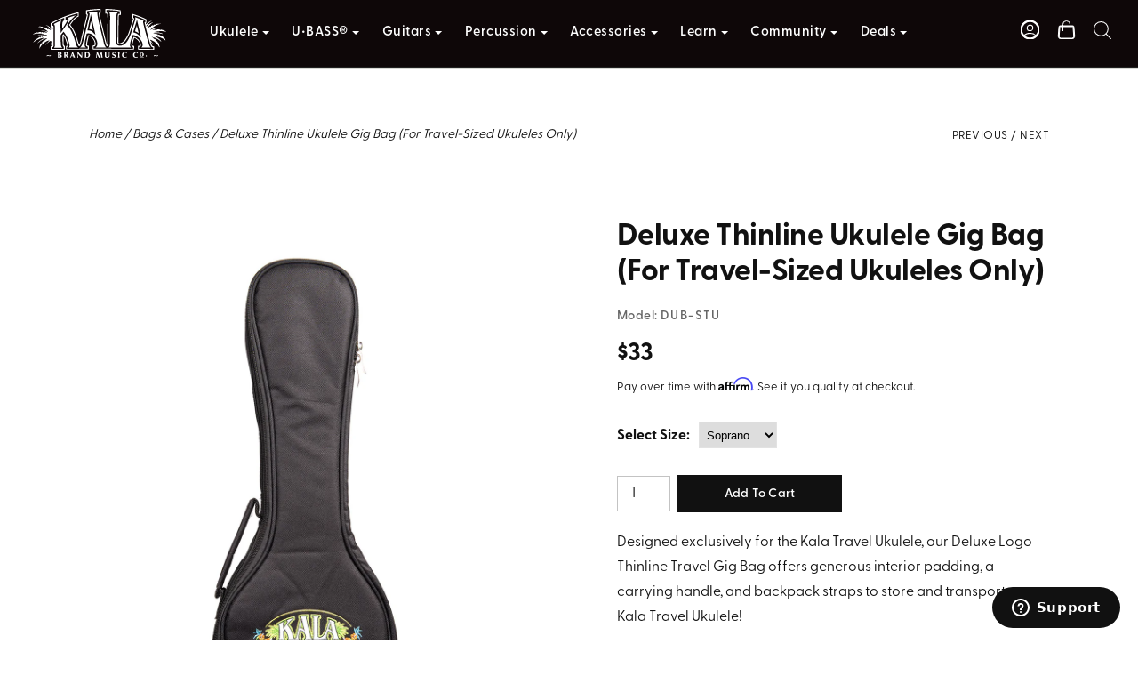

--- FILE ---
content_type: text/html; charset=utf-8
request_url: https://kalabrand.com/collections/bags-cases-1/products/travel-concert-ukulele-gig-bag
body_size: 94553
content:
<!DOCTYPE html>
<html class="no-js" lang="en">
<head>
<!-- <script src="//d1liekpayvooaz.cloudfront.net/apps/customizery/customizery.js?shop=kala-brand-music-company.myshopify.com"></script> -->
<!-- Pandectes Rules Manual Setup -->
<script src="//kalabrand.com/cdn/shop/files/pandectes-rules.js?v=3419545956867361014"></script>
  <!-- Start of kalabrand Zendesk Widget script -->
<script id="ze-snippet" src="https://static.zdassets.com/ekr/snippet.js?key=5cf35266-0051-4386-9f05-9d3816aa7b8e"> </script>
<!-- End of kalabrand Zendesk Widget script -->

  <!-- Start Font Awesome script -->
  <!-- <script src="https://kit.fontawesome.com/755ecf6faf.js" crossorigin="anonymous"></script>
  <!-- End Font Awesome script -->

  <!-- Symmetry 3.0.11 -->
  <meta charset="UTF-8">
  <meta http-equiv="X-UA-Compatible" content="IE=edge,chrome=1">
  <meta name="viewport" content="width=device-width,initial-scale=1.0" />
  <meta name="theme-color" content="#111111">
  <meta name="facebook-domain-verification" content="vo27ojwu594b3kk7cq478q4d7zse8p" />
  


  <link rel="shortcut icon" href="//kalabrand.com/cdn/shop/t/140/assets/favicon.png?v=55051183237266045231759274334" type="image/png" />
  <title>
    Deluxe Thinline Ukulele Gig Bag (For Travel-Sized Ukuleles Only) &ndash; Kala Brand Music Co.™
  </title>
  
  <meta name="description" content="Designed exclusively for the Kala Travel Ukulele, our Deluxe Logo Thinline Travel Gig Bag offers generous interior padding, a carrying handle, and backpack straps to store and transport your Kala Travel Ukulele! Please Note: This gig bag is an identical replacement for the deluxe gig bag included with every new Kala Tr" />
  
  <link rel="canonical" href="https://kalabrand.com/products/travel-concert-ukulele-gig-bag" />
<!-- Google tag (gtag.js) -->
<script>
  window.dataLayer = window.dataLayer || [];
  function gtag(){dataLayer.push(arguments);}
</script>

 
    
 

  
<meta property="og:site_name" content="Kala Brand Music Co.™" />

    <meta property="og:image" content="http://kalabrand.com/cdn/shop/products/DUB-TTU_F_1024x1024.jpg?v=1645040778" />
    <meta property="og:description" content="Designed exclusively for the Kala Travel Ukulele, our Deluxe Logo Thinline Travel Gig Bag offers generous interior padding, a carrying..." />
    <meta property="og:title" content="Deluxe Thinline Ukulele Gig Bag (For Travel-Sized Ukuleles Only) - Kala Brand Music Co.™" />
    <meta property="og:type" content="product" />
    <meta property="og:url" content="https://kalabrand.com/products/travel-concert-ukulele-gig-bag" />
    <meta property="og:price:amount" content="33.00" />
    <meta property="og:price:currency" content="USD" />
    <meta property="og:availability" content="instock" />

  
 



  <meta name="twitter:card" content="summary">


  <meta name="twitter:title" content="Deluxe Thinline Ukulele Gig Bag (For Travel-Sized Ukuleles Only)">
  <meta name="twitter:description" content="Designed exclusively for the Kala Travel Ukulele, our Deluxe Logo Thinline Travel Gig Bag offers generous interior padding, a carrying handle, and backpack straps to store and transport your Kala Trav">
  <meta name="twitter:image" content="https://kalabrand.com/cdn/shop/products/DUB-TTU_F_600x600.jpg?v=1645040778">
  <meta name="twitter:image:width" content="600">
  <meta name="twitter:image:height" content="600">



  

  <link href="//kalabrand.com/cdn/shop/t/140/assets/styles.scss.css?v=67769610925021335061768585766" rel="stylesheet" type="text/css" media="all" />
  
  
  <link rel="stylesheet" href="https://use.typekit.net/qno4lgd.css">
  
<!-- START PostHog Analytics Script -->


<script type="text/javascript">
  window._mfq = window._mfq || [];
  (function() {
    var mf = document.createElement("script");
    mf.type = "text/javascript"; mf.defer = true;
    mf.src = "//cdn.mouseflow.com/projects/ee3e6fa0-d79b-441e-bc7c-f2c30e8831a4.js";
    document.getElementsByTagName("head")[0].appendChild(mf);
  })();
</script>


<script>
  // --- Cart icon (yours) ---
  document.querySelector('a[href="/cart"]')?.addEventListener('click', function () {
    if (window.posthog && posthog.capture) posthog.capture('clicked_cart_icon');
  });

  document.addEventListener('DOMContentLoaded', function () {
    if (!window.posthog || !posthog.capture) return;

    // Support multiple nav variants (desktop mega + mobile drawer, etc.)
    var navRoots = Array.from(document.querySelectorAll([
      '.multi-level-nav',     // your current desktop nav
      '.mobile-nav',          // common mobile pattern (if present)
      '.drawer-nav',          // common slide-out pattern (if present)
      '.header .nav'          // fallback if theme changes
    ].join(','))).filter(Boolean);

    if (!navRoots.length) {
      // Optional: uncomment to debug on rare templates without nav
      // console.warn('[PostHog] No nav roots found for tracking');
      return;
    }

    // ---------- Helpers ----------
    function getText(el) {
      return (el?.textContent || '').replace(/\s+/g, ' ').trim();
    }
    function indexInParent(el) {
      if (!el || !el.parentElement) return null;
      var i = 0, n = el;
      while ((n = n.previousElementSibling) != null) i++;
      return i;
    }
    function getLevel(el) {
      if (el.closest('.tier-1')) return 'primary';
      if (el.closest('.tier-2')) return 'mega';
      if (el.closest('.drawer-nav') || el.closest('.mobile-nav')) return 'mobile';
      return 'unknown';
    }
    function getSection(el) {
      // Prefer explicit column headers inside mega menus
      var header = el.closest('li')?.closest('ul')?.closest('li')?.querySelector('a.col-header');
      if (!header) header = el.closest('li')?.querySelector('a.col-header');
      return getText(header) || null;
    }
    function isToggleAnchor(a) {
      if (!a) return false;
      if (a.getAttribute('role') === 'button') return true;
      if (a.getAttribute('href') === '#') return true;
      if (a.classList.contains('has-children') || a.classList.contains('contains-children')) return true;
      if (a.hasAttribute('aria-haspopup')) return true;
      return false;
    }
    function buildProps(target) {
      var props = {
        level: getLevel(target),
        section: getSection(target),
        label: getText(target),
        href: target.tagName === 'A' ? target.getAttribute('href') : null,
        is_toggle: isToggleAnchor(target),
        aria_expanded: target.getAttribute('aria-expanded') || null,
        classes: target.className || null,
        path: location.pathname,
        pos_index: indexInParent(target.closest('li'))
      };
      if (!props.label && target.getAttribute('aria-label')) {
        props.label = target.getAttribute('aria-label');
      }
      return props;
    }

    // Special-case: logo
    navRoots.forEach(function (root) {
      var logo = root.querySelector('a.nav-svglogo');
      if (logo) {
        logo.addEventListener('click', function () {
          if (window.posthog && posthog.capture) {
            posthog.capture('nav_logo_click', {
              level: getLevel(logo),
              label: 'Logo',
              href: logo.getAttribute('href') || null,
              path: location.pathname
            });
          }
        });
      }
    });

    // Small re-entrancy guard to avoid double-captures from odd legacy handlers
    var lastTargetRef = null;
    var lastTick = 0;
    function safeCapture(name, props, target) {
      var now = Date.now();
      if (target === lastTargetRef && now - lastTick < 10) return; // same tick / same node
      lastTargetRef = target; lastTick = now;
      if (window.posthog && posthog.capture) posthog.capture(name, props);
    }

    function handleActivate(target) {
      var props = buildProps(target);
      var eventName = props.is_toggle ? 'nav_toggle_click' : 'nav_link_click';
      safeCapture(eventName, props, target);
    }

    // Click delegation (mouse/touch)
    navRoots.forEach(function (root) {
      root.addEventListener('click', function (e) {
        var target = e.target.closest('a,button,[role="button"]');
        if (!target || !root.contains(target)) return;
        handleActivate(target);
      }, true);
    });

    // Keyboard activation for accessibility (Enter/Space)
    navRoots.forEach(function (root) {
      root.addEventListener('keydown', function (e) {
        var key = e.key;
        if (key !== 'Enter' && key !== ' ') return;
        var target = e.target.closest('a,button,[role="button"]');
        if (!target || !root.contains(target)) return;
        handleActivate(target);
      }, true);
    });
  });
</script>
<!-- END PostHog Analytics Script -->

<script type="text/javascript">
  (function(d) {
    var config = {
      kitId: 'xee3dbc',
      scriptTimeout: 1000,
      async: true
    },
    h=d.documentElement,t=setTimeout(function(){h.className=h.className.replace(/\bwf-loading\b/g,"")+" wf-inactive";},config.scriptTimeout),tk=d.createElement("script"),f=false,s=d.getElementsByTagName("script")[0],a;h.className+=" wf-loading";tk.src='https://use.typekit.net/'+config.kitId+'.js';tk.async=true;tk.onload=tk.onreadystatechange=function(){a=this.readyState;if(f||a&&a!="complete"&&a!="loaded")return;f=true;clearTimeout(t);try{Typekit.load(config)}catch(e){}};s.parentNode.insertBefore(tk,s)
  })(document);
</script>

  

  <script src="//ajax.googleapis.com/ajax/libs/jquery/1.8/jquery.min.js" type="text/javascript"></script>
  <script src="//kalabrand.com/cdn/shopifycloud/storefront/assets/themes_support/api.jquery-7ab1a3a4.js" type="text/javascript"></script>
  
  <script src="//kalabrand.com/cdn/shop/t/140/assets/snowfall.jquery.min.js?v=121018179440661023061759274334" type="text/javascript"></script>
  
<script>
  Shopify.money_format = "${{amount}}";
  window.theme = window.theme || {};
  theme.money_format = "${{amount}}";
  theme.productData = {};
  document.documentElement.className = document.documentElement.className.replace('no-js', '');
  if(window.location.href == 'https://kalabrand.com/shop'){
  window.location.href = '/pages/shop';
  }
  if(window.location.href == 'https://kalabrand.com/pages/ubass/passenger'){
  window.location.href = 'https://kalabrand.com/collections/mahogany-ubass/products/passenger-u-bass';
  }
  if(window.location.href== 'www.ubass.com'){
  window.location.href = 'https://kalabrand.com/collections/all-ubass';
  }



    
    $( document ).ready(function() {
      $('.search-text').click(function(){
          setTimeout(function () {
            $('.search-box input[type=text]').trigger('focus');
        }, 250);
        if($(".search-box").hasClass("hidden")){
        $(".search-box").removeClass('hidden');
        $(".svg-search").addClass('hidesvg');
        $(".svg-close").removeClass('hidesvg');
      } else {
        $(".search-box").addClass('hidden');
        $(".svg-search").removeClass('hidesvg');
        $(".svg-close").addClass('hidesvg');
      }
      });
    });



if(window.location.href == "https://kalabrand.com/apps/help-center"){
  var script = document.createElement("script")
  script.type = "text/javascript";
  //Chrome,Firefox, Opera, Safari 3+
  script.onload = function(){
  console.log("Script is loaded");
  };
  script.id = "ze-snippet";
  script.src = "https://static.zdassets.com/ekr/snippet.js?key=5cf35266-0051-4386-9f05-9d3816aa7b8e";
  document.getElementsByTagName("head")[0].appendChild(script);
  }

</script>

 

<script>
(function() {
  'use strict';

  // Page detection
  const currentPath = window.location.pathname;
  const isProductPage = currentPath.includes('/products/') || window.template === 'product';
  const isCartPage = currentPath.includes('/cart') || window.template === 'cart';
  const isCheckoutPage = currentPath.includes('/checkout') || window.template === 'checkout';
  const isAllowedPage = isProductPage || isCartPage || isCheckoutPage;

  // SDK loading flags
  let walletSDKsLoaded = false;
  let affirmSDKLoaded = false;

  // Store original methods for later restoration
  const originalMethods = {};

  // Stub functions that queue calls for later execution
  function createStub(name) {
    const queue = [];
    const stub = function() {
      if (walletSDKsLoaded || affirmSDKLoaded) {
        // SDK is loaded, execute immediately
        return window[name] && window[name].apply(this, arguments);
      } else {
        // Queue the call for later
        queue.push(arguments);
      }
    };
    stub.queue = queue;
    stub.isStub = true;
    return stub;
  }

  // Affirm SDK interceptor - only block on non-product/cart pages
  if (!isProductPage && !isCartPage && !isCheckoutPage) {
    // Block Affirm on non-relevant pages
    window._affirm_config = null;
    window.affirm = {
      ui: {
        ready: createStub('affirm_ui_ready'),
        refresh: createStub('affirm_ui_refresh')
      },
      checkout: {
        open: createStub('affirm_checkout_open')
      }
    };
    
    // Block script injection by stubbing createElement for Affirm scripts
    const originalCreateElement = document.createElement;
    document.createElement = function(tagName) {
      const element = originalCreateElement.call(document, tagName);
      
      if (tagName.toLowerCase() === 'script') {
        const originalSrcSetter = element.__lookupSetter__('src') || 
          Object.getOwnPropertyDescriptor(HTMLScriptElement.prototype, 'src').set;
        
        Object.defineProperty(element, 'src', {
          set: function(value) {
            if (!value) return originalSrcSetter.call(this, value);
            
            const url = value.toLowerCase();
            const urlObj = new URL(value.startsWith('//') ? 'https:' + value : value.startsWith('/') ? window.location.origin + value : value);
            const hostname = urlObj.hostname;
            const pathname = urlObj.pathname;
            
            // Block wallet/payment SDKs on non-allowed pages
            const shouldBlock = !isAllowedPage && (
              // Affirm (production and sandbox)
              hostname.includes('affirm.com') ||
              // PayPal SDK (with query parameters)
              hostname.includes('paypal.com') && pathname.includes('/sdk/js') ||
              hostname.includes('paypalobjects.com') && pathname.includes('/api/checkout.js') ||
              // Shopify accelerated checkout
              hostname.includes('cdn.shopify.com') && pathname.includes('/shopifycloud/accelerated-checkout') ||
              pathname.includes('portable-wallets.en.js') ||
              pathname.includes('shopify-accelerated-checkout-cart.js') ||
              // Shop Pay
              hostname.includes('shop.app') && pathname.includes('/checkouts')
            );
            
            if (shouldBlock) {
              console.log('🚫 Blocked wallet SDK load:', hostname + pathname, 'on:', currentPath);
              return;
            }
            
            return originalSrcSetter.call(this, value);
          },
          get: function() {
            return this.getAttribute('src');
          }
        });
      }
      
      return element;
    };
  }

  // Payment SDK stubs for non-allowed pages
  if (!isAllowedPage) {
    // PayPal SDK stub
    window.paypal = window.paypal || createStub('paypal');
    
    // Shop Pay stub
    window.ShopPay = window.ShopPay || createStub('ShopPay');
    
    // Shopify accelerated checkout stubs
    if (!window.Shopify) window.Shopify = {};
    if (!window.Shopify.PaymentButton) {
      window.Shopify.PaymentButton = createStub('Shopify.PaymentButton');
    }
    if (!window.Shopify.checkout) {
      window.Shopify.checkout = {
        OrderStatus: createStub('Shopify.checkout.OrderStatus')
      };
    }
  }

  // Apple Pay / Google Pay stubs
  if (!isAllowedPage) {
    if (window.PaymentRequest) {
      originalMethods.PaymentRequest = window.PaymentRequest;
      window.PaymentRequest = function() {
        if (!isAllowedPage) {
          console.log('🚫 Blocked PaymentRequest on:', currentPath);
          return { show: function() { return Promise.reject('Not available'); }};
        }
        return originalMethods.PaymentRequest.apply(this, arguments);
      };
    }
  }

  // Function to load wallet SDKs when needed
  function loadWalletSDKs() {
    if (walletSDKsLoaded) return;
    
    console.log('📦 Loading wallet SDKs for:', currentPath);
    
    // Restore original methods
    if (originalMethods.PaymentRequest) {
      window.PaymentRequest = originalMethods.PaymentRequest;
    }
    
    // Restore document.createElement
    if (document.createElement !== originalCreateElement && typeof originalCreateElement !== 'undefined') {
      document.createElement = originalCreateElement;
    }
    
    walletSDKsLoaded = true;
  }

  // Load Affirm SDK specifically for product/cart pages
  function loadAffirmSDK() {
    if (affirmSDKLoaded || (!isProductPage && !isCartPage)) return;
    
    console.log('📦 Loading Affirm SDK for:', currentPath);
    
    // Load Affirm config if not already loaded
    if (!window._affirm_config && (isProductPage || isCartPage)) {
      // Restore Affirm loading by loading the existing script
      const affirmScript = document.createElement('script');
      affirmScript.src = '//kalabrand.com/cdn/shop/t/140/assets/affirmShopify.js?v=78094351194695949211759274334';
      affirmScript.async = true;
      document.head.appendChild(affirmScript);
    }
    
    affirmSDKLoaded = true;
  }

  // Auto-load on allowed pages
  if (isAllowedPage) {
    // Small delay to ensure DOM is ready
    if (document.readyState === 'loading') {
      document.addEventListener('DOMContentLoaded', function() {
        setTimeout(() => {
          loadWalletSDKs();
          if (isProductPage || isCartPage) {
            loadAffirmSDK();
          }
        }, 100);
      });
    } else {
      setTimeout(() => {
        loadWalletSDKs();
        if (isProductPage || isCartPage) {
          loadAffirmSDK();
        }
      }, 100);
    }
  }

  // Load on user interaction for better UX (progressive enhancement)
  if (!isAllowedPage) {
    let interactionLoaded = false;
    
    function loadOnInteraction() {
      if (interactionLoaded) return;
      interactionLoaded = true;
      
      // Only load if user navigates to allowed section
      const newPath = window.location.pathname;
      const newIsAllowed = newPath.includes('/products/') || 
                          newPath.includes('/cart') || 
                          newPath.includes('/checkout');
      
      if (newIsAllowed) {
        loadWalletSDKs();
        loadAffirmSDK();
      }
    }
    
    // Listen for navigation changes (SPA behavior)
    if (typeof history !== 'undefined' && history.pushState) {
      const originalPushState = history.pushState;
      history.pushState = function() {
        originalPushState.apply(this, arguments);
        setTimeout(loadOnInteraction, 100);
      };
      
      window.addEventListener('popstate', loadOnInteraction);
    }
  }

  // Expose loading functions globally for manual triggering
  window.walletSDKInterceptor = {
    loadWalletSDKs: loadWalletSDKs,
    loadAffirmSDK: loadAffirmSDK,
    isAllowedPage: isAllowedPage,
    currentPath: currentPath
  };

})();
</script>
<!-- start content for header -->
<script>window.performance && window.performance.mark && window.performance.mark('shopify.content_for_header.start');</script><meta name="google-site-verification" content="IUOQFdjYXuVA-3-0KA2Gi1TkzlN3r5CIcUfA0jg0Xa8">
<meta name="google-site-verification" content="OE0gZ-W3gthXSOnI_IZXMPoKkRJmJhaQDB2RTtVyWB4">
<meta name="google-site-verification" content="IUOQFdjYXuVA-3-0KA2Gi1TkzlN3r5CIcUfA0jg0Xa8">
<meta id="shopify-digital-wallet" name="shopify-digital-wallet" content="/8060141/digital_wallets/dialog">
<meta name="shopify-checkout-api-token" content="6927d7eadff95f9b1c42f469c2944b8d">
<meta id="in-context-paypal-metadata" data-shop-id="8060141" data-venmo-supported="false" data-environment="production" data-locale="en_US" data-paypal-v4="true" data-currency="USD">
<link rel="alternate" type="application/json+oembed" href="https://kalabrand.com/products/travel-concert-ukulele-gig-bag.oembed">
<script async="async" src="/checkouts/internal/preloads.js?locale=en-US"></script>
<link rel="preconnect" href="https://shop.app" crossorigin="anonymous">
<script async="async" src="https://shop.app/checkouts/internal/preloads.js?locale=en-US&shop_id=8060141" crossorigin="anonymous"></script>
<script id="apple-pay-shop-capabilities" type="application/json">{"shopId":8060141,"countryCode":"US","currencyCode":"USD","merchantCapabilities":["supports3DS"],"merchantId":"gid:\/\/shopify\/Shop\/8060141","merchantName":"Kala Brand Music Co.™","requiredBillingContactFields":["postalAddress","email"],"requiredShippingContactFields":["postalAddress","email"],"shippingType":"shipping","supportedNetworks":["visa","masterCard","amex","discover","elo","jcb"],"total":{"type":"pending","label":"Kala Brand Music Co.™","amount":"1.00"},"shopifyPaymentsEnabled":true,"supportsSubscriptions":true}</script>
<script id="shopify-features" type="application/json">{"accessToken":"6927d7eadff95f9b1c42f469c2944b8d","betas":["rich-media-storefront-analytics"],"domain":"kalabrand.com","predictiveSearch":true,"shopId":8060141,"locale":"en"}</script>
<script>var Shopify = Shopify || {};
Shopify.shop = "kala-brand-music-company.myshopify.com";
Shopify.locale = "en";
Shopify.currency = {"active":"USD","rate":"1.0"};
Shopify.country = "US";
Shopify.theme = {"name":"FORMED - KALA 1.0 - 2025-10-24 - NAV","id":141944979526,"schema_name":"Symmetry","schema_version":"3.0.11","theme_store_id":null,"role":"main"};
Shopify.theme.handle = "null";
Shopify.theme.style = {"id":null,"handle":null};
Shopify.cdnHost = "kalabrand.com/cdn";
Shopify.routes = Shopify.routes || {};
Shopify.routes.root = "/";</script>
<script type="module">!function(o){(o.Shopify=o.Shopify||{}).modules=!0}(window);</script>
<script>!function(o){function n(){var o=[];function n(){o.push(Array.prototype.slice.apply(arguments))}return n.q=o,n}var t=o.Shopify=o.Shopify||{};t.loadFeatures=n(),t.autoloadFeatures=n()}(window);</script>
<script>
  window.ShopifyPay = window.ShopifyPay || {};
  window.ShopifyPay.apiHost = "shop.app\/pay";
  window.ShopifyPay.redirectState = null;
</script>
<script id="shop-js-analytics" type="application/json">{"pageType":"product"}</script>
<script defer="defer" async type="module" src="//kalabrand.com/cdn/shopifycloud/shop-js/modules/v2/client.init-shop-cart-sync_DlSlHazZ.en.esm.js"></script>
<script defer="defer" async type="module" src="//kalabrand.com/cdn/shopifycloud/shop-js/modules/v2/chunk.common_D16XZWos.esm.js"></script>
<script type="module">
  await import("//kalabrand.com/cdn/shopifycloud/shop-js/modules/v2/client.init-shop-cart-sync_DlSlHazZ.en.esm.js");
await import("//kalabrand.com/cdn/shopifycloud/shop-js/modules/v2/chunk.common_D16XZWos.esm.js");

  window.Shopify.SignInWithShop?.initShopCartSync?.({"fedCMEnabled":true,"windoidEnabled":true});

</script>
<script>
  window.Shopify = window.Shopify || {};
  if (!window.Shopify.featureAssets) window.Shopify.featureAssets = {};
  window.Shopify.featureAssets['shop-js'] = {"shop-cart-sync":["modules/v2/client.shop-cart-sync_DKWYiEUO.en.esm.js","modules/v2/chunk.common_D16XZWos.esm.js"],"init-fed-cm":["modules/v2/client.init-fed-cm_vfPMjZAC.en.esm.js","modules/v2/chunk.common_D16XZWos.esm.js"],"init-shop-email-lookup-coordinator":["modules/v2/client.init-shop-email-lookup-coordinator_CR38P6MB.en.esm.js","modules/v2/chunk.common_D16XZWos.esm.js"],"init-shop-cart-sync":["modules/v2/client.init-shop-cart-sync_DlSlHazZ.en.esm.js","modules/v2/chunk.common_D16XZWos.esm.js"],"shop-cash-offers":["modules/v2/client.shop-cash-offers_CJw4IQ6B.en.esm.js","modules/v2/chunk.common_D16XZWos.esm.js","modules/v2/chunk.modal_UwFWkumu.esm.js"],"shop-toast-manager":["modules/v2/client.shop-toast-manager_BY778Uv6.en.esm.js","modules/v2/chunk.common_D16XZWos.esm.js"],"init-windoid":["modules/v2/client.init-windoid_DVhZdEm3.en.esm.js","modules/v2/chunk.common_D16XZWos.esm.js"],"shop-button":["modules/v2/client.shop-button_D2ZzKUPa.en.esm.js","modules/v2/chunk.common_D16XZWos.esm.js"],"avatar":["modules/v2/client.avatar_BTnouDA3.en.esm.js"],"init-customer-accounts-sign-up":["modules/v2/client.init-customer-accounts-sign-up_CQZUmjGN.en.esm.js","modules/v2/client.shop-login-button_Cu5K-F7X.en.esm.js","modules/v2/chunk.common_D16XZWos.esm.js","modules/v2/chunk.modal_UwFWkumu.esm.js"],"pay-button":["modules/v2/client.pay-button_CcBqbGU7.en.esm.js","modules/v2/chunk.common_D16XZWos.esm.js"],"init-shop-for-new-customer-accounts":["modules/v2/client.init-shop-for-new-customer-accounts_B5DR5JTE.en.esm.js","modules/v2/client.shop-login-button_Cu5K-F7X.en.esm.js","modules/v2/chunk.common_D16XZWos.esm.js","modules/v2/chunk.modal_UwFWkumu.esm.js"],"shop-login-button":["modules/v2/client.shop-login-button_Cu5K-F7X.en.esm.js","modules/v2/chunk.common_D16XZWos.esm.js","modules/v2/chunk.modal_UwFWkumu.esm.js"],"shop-follow-button":["modules/v2/client.shop-follow-button_BX8Slf17.en.esm.js","modules/v2/chunk.common_D16XZWos.esm.js","modules/v2/chunk.modal_UwFWkumu.esm.js"],"init-customer-accounts":["modules/v2/client.init-customer-accounts_DjKkmQ2w.en.esm.js","modules/v2/client.shop-login-button_Cu5K-F7X.en.esm.js","modules/v2/chunk.common_D16XZWos.esm.js","modules/v2/chunk.modal_UwFWkumu.esm.js"],"lead-capture":["modules/v2/client.lead-capture_ChWCg7nV.en.esm.js","modules/v2/chunk.common_D16XZWos.esm.js","modules/v2/chunk.modal_UwFWkumu.esm.js"],"checkout-modal":["modules/v2/client.checkout-modal_DPnpVyv-.en.esm.js","modules/v2/chunk.common_D16XZWos.esm.js","modules/v2/chunk.modal_UwFWkumu.esm.js"],"shop-login":["modules/v2/client.shop-login_leRXJtcZ.en.esm.js","modules/v2/chunk.common_D16XZWos.esm.js","modules/v2/chunk.modal_UwFWkumu.esm.js"],"payment-terms":["modules/v2/client.payment-terms_Bp9K0NXD.en.esm.js","modules/v2/chunk.common_D16XZWos.esm.js","modules/v2/chunk.modal_UwFWkumu.esm.js"]};
</script>
<script>(function() {
  var isLoaded = false;
  function asyncLoad() {
    if (isLoaded) return;
    isLoaded = true;
    var urls = ["https:\/\/cdn.growthhero.io\/sites\/pixel.js?shop=kala-brand-music-company.myshopify.com","https:\/\/js.smile.io\/v1\/smile-shopify.js?shop=kala-brand-music-company.myshopify.com","\/\/d1liekpayvooaz.cloudfront.net\/apps\/customizery\/customizery.js?shop=kala-brand-music-company.myshopify.com","https:\/\/hello.zonos.com\/shop-duty-tax\/hello.js?1669237805892\u0026shop=kala-brand-music-company.myshopify.com","https:\/\/cdn-bundler.nice-team.net\/app\/js\/bundler.js?shop=kala-brand-music-company.myshopify.com","https:\/\/cdn.shopify.com\/s\/files\/1\/0806\/0141\/t\/100\/assets\/affirmShopify.js?v=1712947577\u0026shop=kala-brand-music-company.myshopify.com","https:\/\/cdn.hextom.com\/js\/freeshippingbar.js?shop=kala-brand-music-company.myshopify.com"];
    for (var i = 0; i < urls.length; i++) {
      var s = document.createElement('script');
      s.type = 'text/javascript';
      s.async = true;
      s.src = urls[i];
      var x = document.getElementsByTagName('script')[0];
      x.parentNode.insertBefore(s, x);
    }
  };
  if(window.attachEvent) {
    window.attachEvent('onload', asyncLoad);
  } else {
    window.addEventListener('load', asyncLoad, false);
  }
})();</script>
<script id="__st">var __st={"a":8060141,"offset":-28800,"reqid":"720b2158-9ae9-49da-8566-9cb6d4aa1824-1768596059","pageurl":"kalabrand.com\/collections\/bags-cases-1\/products\/travel-concert-ukulele-gig-bag","u":"8a2ab59fec43","p":"product","rtyp":"product","rid":4473749143622};</script>
<script>window.ShopifyPaypalV4VisibilityTracking = true;</script>
<script id="captcha-bootstrap">!function(){'use strict';const t='contact',e='account',n='new_comment',o=[[t,t],['blogs',n],['comments',n],[t,'customer']],c=[[e,'customer_login'],[e,'guest_login'],[e,'recover_customer_password'],[e,'create_customer']],r=t=>t.map((([t,e])=>`form[action*='/${t}']:not([data-nocaptcha='true']) input[name='form_type'][value='${e}']`)).join(','),a=t=>()=>t?[...document.querySelectorAll(t)].map((t=>t.form)):[];function s(){const t=[...o],e=r(t);return a(e)}const i='password',u='form_key',d=['recaptcha-v3-token','g-recaptcha-response','h-captcha-response',i],f=()=>{try{return window.sessionStorage}catch{return}},m='__shopify_v',_=t=>t.elements[u];function p(t,e,n=!1){try{const o=window.sessionStorage,c=JSON.parse(o.getItem(e)),{data:r}=function(t){const{data:e,action:n}=t;return t[m]||n?{data:e,action:n}:{data:t,action:n}}(c);for(const[e,n]of Object.entries(r))t.elements[e]&&(t.elements[e].value=n);n&&o.removeItem(e)}catch(o){console.error('form repopulation failed',{error:o})}}const l='form_type',E='cptcha';function T(t){t.dataset[E]=!0}const w=window,h=w.document,L='Shopify',v='ce_forms',y='captcha';let A=!1;((t,e)=>{const n=(g='f06e6c50-85a8-45c8-87d0-21a2b65856fe',I='https://cdn.shopify.com/shopifycloud/storefront-forms-hcaptcha/ce_storefront_forms_captcha_hcaptcha.v1.5.2.iife.js',D={infoText:'Protected by hCaptcha',privacyText:'Privacy',termsText:'Terms'},(t,e,n)=>{const o=w[L][v],c=o.bindForm;if(c)return c(t,g,e,D).then(n);var r;o.q.push([[t,g,e,D],n]),r=I,A||(h.body.append(Object.assign(h.createElement('script'),{id:'captcha-provider',async:!0,src:r})),A=!0)});var g,I,D;w[L]=w[L]||{},w[L][v]=w[L][v]||{},w[L][v].q=[],w[L][y]=w[L][y]||{},w[L][y].protect=function(t,e){n(t,void 0,e),T(t)},Object.freeze(w[L][y]),function(t,e,n,w,h,L){const[v,y,A,g]=function(t,e,n){const i=e?o:[],u=t?c:[],d=[...i,...u],f=r(d),m=r(i),_=r(d.filter((([t,e])=>n.includes(e))));return[a(f),a(m),a(_),s()]}(w,h,L),I=t=>{const e=t.target;return e instanceof HTMLFormElement?e:e&&e.form},D=t=>v().includes(t);t.addEventListener('submit',(t=>{const e=I(t);if(!e)return;const n=D(e)&&!e.dataset.hcaptchaBound&&!e.dataset.recaptchaBound,o=_(e),c=g().includes(e)&&(!o||!o.value);(n||c)&&t.preventDefault(),c&&!n&&(function(t){try{if(!f())return;!function(t){const e=f();if(!e)return;const n=_(t);if(!n)return;const o=n.value;o&&e.removeItem(o)}(t);const e=Array.from(Array(32),(()=>Math.random().toString(36)[2])).join('');!function(t,e){_(t)||t.append(Object.assign(document.createElement('input'),{type:'hidden',name:u})),t.elements[u].value=e}(t,e),function(t,e){const n=f();if(!n)return;const o=[...t.querySelectorAll(`input[type='${i}']`)].map((({name:t})=>t)),c=[...d,...o],r={};for(const[a,s]of new FormData(t).entries())c.includes(a)||(r[a]=s);n.setItem(e,JSON.stringify({[m]:1,action:t.action,data:r}))}(t,e)}catch(e){console.error('failed to persist form',e)}}(e),e.submit())}));const S=(t,e)=>{t&&!t.dataset[E]&&(n(t,e.some((e=>e===t))),T(t))};for(const o of['focusin','change'])t.addEventListener(o,(t=>{const e=I(t);D(e)&&S(e,y())}));const B=e.get('form_key'),M=e.get(l),P=B&&M;t.addEventListener('DOMContentLoaded',(()=>{const t=y();if(P)for(const e of t)e.elements[l].value===M&&p(e,B);[...new Set([...A(),...v().filter((t=>'true'===t.dataset.shopifyCaptcha))])].forEach((e=>S(e,t)))}))}(h,new URLSearchParams(w.location.search),n,t,e,['guest_login'])})(!0,!0)}();</script>
<script integrity="sha256-4kQ18oKyAcykRKYeNunJcIwy7WH5gtpwJnB7kiuLZ1E=" data-source-attribution="shopify.loadfeatures" defer="defer" src="//kalabrand.com/cdn/shopifycloud/storefront/assets/storefront/load_feature-a0a9edcb.js" crossorigin="anonymous"></script>
<script crossorigin="anonymous" defer="defer" src="//kalabrand.com/cdn/shopifycloud/storefront/assets/shopify_pay/storefront-65b4c6d7.js?v=20250812"></script>
<script data-source-attribution="shopify.dynamic_checkout.dynamic.init">var Shopify=Shopify||{};Shopify.PaymentButton=Shopify.PaymentButton||{isStorefrontPortableWallets:!0,init:function(){window.Shopify.PaymentButton.init=function(){};var t=document.createElement("script");t.src="https://kalabrand.com/cdn/shopifycloud/portable-wallets/latest/portable-wallets.en.js",t.type="module",document.head.appendChild(t)}};
</script>
<script data-source-attribution="shopify.dynamic_checkout.buyer_consent">
  function portableWalletsHideBuyerConsent(e){var t=document.getElementById("shopify-buyer-consent"),n=document.getElementById("shopify-subscription-policy-button");t&&n&&(t.classList.add("hidden"),t.setAttribute("aria-hidden","true"),n.removeEventListener("click",e))}function portableWalletsShowBuyerConsent(e){var t=document.getElementById("shopify-buyer-consent"),n=document.getElementById("shopify-subscription-policy-button");t&&n&&(t.classList.remove("hidden"),t.removeAttribute("aria-hidden"),n.addEventListener("click",e))}window.Shopify?.PaymentButton&&(window.Shopify.PaymentButton.hideBuyerConsent=portableWalletsHideBuyerConsent,window.Shopify.PaymentButton.showBuyerConsent=portableWalletsShowBuyerConsent);
</script>
<script data-source-attribution="shopify.dynamic_checkout.cart.bootstrap">document.addEventListener("DOMContentLoaded",(function(){function t(){return document.querySelector("shopify-accelerated-checkout-cart, shopify-accelerated-checkout")}if(t())Shopify.PaymentButton.init();else{new MutationObserver((function(e,n){t()&&(Shopify.PaymentButton.init(),n.disconnect())})).observe(document.body,{childList:!0,subtree:!0})}}));
</script>
<link id="shopify-accelerated-checkout-styles" rel="stylesheet" media="screen" href="https://kalabrand.com/cdn/shopifycloud/portable-wallets/latest/accelerated-checkout-backwards-compat.css" crossorigin="anonymous">
<style id="shopify-accelerated-checkout-cart">
        #shopify-buyer-consent {
  margin-top: 1em;
  display: inline-block;
  width: 100%;
}

#shopify-buyer-consent.hidden {
  display: none;
}

#shopify-subscription-policy-button {
  background: none;
  border: none;
  padding: 0;
  text-decoration: underline;
  font-size: inherit;
  cursor: pointer;
}

#shopify-subscription-policy-button::before {
  box-shadow: none;
}

      </style>
<script id="sections-script" data-sections="footer" defer="defer" src="//kalabrand.com/cdn/shop/t/140/compiled_assets/scripts.js?v=15069"></script>
<script>window.performance && window.performance.mark && window.performance.mark('shopify.content_for_header.end');</script>
<!-- end content for header -->



<!-- BEGIN app block: shopify://apps/pandectes-gdpr/blocks/banner/58c0baa2-6cc1-480c-9ea6-38d6d559556a -->
  
    
      <!-- TCF is active, scripts are loaded above -->
      
        <script>
          if (!window.PandectesRulesSettings) {
            window.PandectesRulesSettings = {"store":{"id":8060141,"adminMode":false,"headless":false,"storefrontRootDomain":"","checkoutRootDomain":"","storefrontAccessToken":""},"banner":{"revokableTrigger":false,"cookiesBlockedByDefault":"-1","hybridStrict":true,"isActive":true},"geolocation":{"auOnly":false,"brOnly":true,"caOnly":true,"chOnly":false,"euOnly":true,"jpOnly":false,"nzOnly":false,"thOnly":false,"zaOnly":false,"canadaOnly":false,"globalVisibility":false},"blocker":{"isActive":false,"googleConsentMode":{"isActive":false,"id":"","analyticsId":"","adwordsId":"","adStorageCategory":4,"analyticsStorageCategory":2,"functionalityStorageCategory":1,"personalizationStorageCategory":1,"securityStorageCategory":0,"customEvent":false,"redactData":false,"urlPassthrough":false,"dataLayerProperty":"dataLayer","waitForUpdate":500,"useNativeChannel":false,"debugMode":false},"facebookPixel":{"isActive":false,"id":"","ldu":false},"microsoft":{"isActive":false,"uetTags":""},"rakuten":{"isActive":false,"cmp":false,"ccpa":false},"gpcIsActive":true,"klaviyoIsActive":false,"defaultBlocked":7,"patterns":{"whiteList":[],"blackList":{"1":[],"2":[],"4":[],"8":[]},"iframesWhiteList":[],"iframesBlackList":{"1":[],"2":[],"4":[],"8":[]},"beaconsWhiteList":[],"beaconsBlackList":{"1":[],"2":[],"4":[],"8":[]}}}};
            const rulesScript = document.createElement('script');
            window.PandectesRulesSettings.auto = true;
            rulesScript.src = "https://cdn.shopify.com/extensions/019bc749-4c9e-7aaa-abf7-8a60b2cb0053/gdpr-224/assets/pandectes-rules.js";
            const firstChild = document.head.firstChild;
            document.head.insertBefore(rulesScript, firstChild);
          }
        </script>
      
      <script>
        
          window.PandectesSettings = {"store":{"id":8060141,"plan":"premium","theme":"2025 Live Theme - 20th Anniversary","primaryLocale":"en","adminMode":false,"headless":false,"storefrontRootDomain":"","checkoutRootDomain":"","storefrontAccessToken":""},"tsPublished":1751570934,"declaration":{"declDays":"","declName":"","declPath":"","declType":"","isActive":false,"showType":true,"declHours":"","declYears":"","declDomain":"","declMonths":"","declMinutes":"","declPurpose":"","declSeconds":"","declSession":"","showPurpose":false,"declProvider":"","showProvider":true,"declIntroText":"","declRetention":"","declFirstParty":"","declThirdParty":"","showDateGenerated":true},"language":{"unpublished":[],"languageMode":"Single","fallbackLanguage":"en","languageDetection":"locale","languagesSupported":[]},"texts":{"managed":{"headerText":{"en":"We respect your privacy"},"consentText":{"en":"We use cookies to improve your experience, analyze traffic, and measure Google advertising."},"linkText":{"en":"Privacy Policy"},"imprintText":{"en":"Imprint"},"googleLinkText":{"en":"Google's Privacy Terms"},"allowButtonText":{"en":"Accept"},"denyButtonText":{"en":"Decline"},"dismissButtonText":{"en":"Dismiss"},"leaveSiteButtonText":{"en":"Leave this site"},"preferencesButtonText":{"en":"Preferences"},"cookiePolicyText":{"en":"Cookie policy"},"preferencesPopupTitleText":{"en":"Manage consent preferences"},"preferencesPopupIntroText":{"en":"We use cookies to optimize website functionality, analyze the performance, and provide personalized experience to you. Some cookies are essential to make the website operate and function correctly. Those cookies cannot be disabled. In this window you can manage your preference of cookies."},"preferencesPopupSaveButtonText":{"en":"Save preferences"},"preferencesPopupCloseButtonText":{"en":"Close"},"preferencesPopupAcceptAllButtonText":{"en":"Accept all"},"preferencesPopupRejectAllButtonText":{"en":"Reject all"},"cookiesDetailsText":{"en":"Cookies details"},"preferencesPopupAlwaysAllowedText":{"en":"Always allowed"},"accessSectionParagraphText":{"en":"You have the right to request access to your data at any time."},"accessSectionTitleText":{"en":"Data portability"},"accessSectionAccountInfoActionText":{"en":"Personal data"},"accessSectionDownloadReportActionText":{"en":"Request export"},"accessSectionGDPRRequestsActionText":{"en":"Data subject requests"},"accessSectionOrdersRecordsActionText":{"en":"Orders"},"rectificationSectionParagraphText":{"en":"You have the right to request your data to be updated whenever you think it is appropriate."},"rectificationSectionTitleText":{"en":"Data Rectification"},"rectificationCommentPlaceholder":{"en":"Describe what you want to be updated"},"rectificationCommentValidationError":{"en":"Comment is required"},"rectificationSectionEditAccountActionText":{"en":"Request an update"},"erasureSectionTitleText":{"en":"Right to be forgotten"},"erasureSectionParagraphText":{"en":"You have the right to ask all your data to be erased. After that, you will no longer be able to access your account."},"erasureSectionRequestDeletionActionText":{"en":"Request personal data deletion"},"consentDate":{"en":"Consent date"},"consentId":{"en":"Consent ID"},"consentSectionChangeConsentActionText":{"en":"Change consent preference"},"consentSectionConsentedText":{"en":"You consented to the cookies policy of this website on"},"consentSectionNoConsentText":{"en":"You have not consented to the cookies policy of this website."},"consentSectionTitleText":{"en":"Your cookie consent"},"consentStatus":{"en":"Consent preference"},"confirmationFailureMessage":{"en":"Your request was not verified. Please try again and if problem persists, contact store owner for assistance"},"confirmationFailureTitle":{"en":"A problem occurred"},"confirmationSuccessMessage":{"en":"We will soon get back to you as to your request."},"confirmationSuccessTitle":{"en":"Your request is verified"},"guestsSupportEmailFailureMessage":{"en":"Your request was not submitted. Please try again and if problem persists, contact store owner for assistance."},"guestsSupportEmailFailureTitle":{"en":"A problem occurred"},"guestsSupportEmailPlaceholder":{"en":"E-mail address"},"guestsSupportEmailSuccessMessage":{"en":"If you are registered as a customer of this store, you will soon receive an email with instructions on how to proceed."},"guestsSupportEmailSuccessTitle":{"en":"Thank you for your request"},"guestsSupportEmailValidationError":{"en":"Email is not valid"},"guestsSupportInfoText":{"en":"Please login with your customer account to further proceed."},"submitButton":{"en":"Submit"},"submittingButton":{"en":"Submitting..."},"cancelButton":{"en":"Cancel"},"declIntroText":{"en":"We use cookies to optimize website functionality, analyze the performance, and provide personalized experience to you. Some cookies are essential to make the website operate and function correctly. Those cookies cannot be disabled. In this window you can manage your preference of cookies."},"declName":{"en":"Name"},"declPurpose":{"en":"Purpose"},"declType":{"en":"Type"},"declRetention":{"en":"Retention"},"declProvider":{"en":"Provider"},"declFirstParty":{"en":"First-party"},"declThirdParty":{"en":"Third-party"},"declSeconds":{"en":"seconds"},"declMinutes":{"en":"minutes"},"declHours":{"en":"hours"},"declDays":{"en":"days"},"declMonths":{"en":"months"},"declYears":{"en":"years"},"declSession":{"en":"Session"},"declDomain":{"en":"Domain"},"declPath":{"en":"Path"}},"categories":{"strictlyNecessaryCookiesTitleText":{"en":"Strictly necessary cookies"},"strictlyNecessaryCookiesDescriptionText":{"en":"These cookies are essential in order to enable you to move around the website and use its features, such as accessing secure areas of the website. The website cannot function properly without these cookies."},"functionalityCookiesTitleText":{"en":"Functional cookies"},"functionalityCookiesDescriptionText":{"en":"These cookies enable the site to provide enhanced functionality and personalisation. They may be set by us or by third party providers whose services we have added to our pages. If you do not allow these cookies then some or all of these services may not function properly."},"performanceCookiesTitleText":{"en":"Performance cookies"},"performanceCookiesDescriptionText":{"en":"These cookies enable us to monitor and improve the performance of our website. For example, they allow us to count visits, identify traffic sources and see which parts of the site are most popular."},"targetingCookiesTitleText":{"en":"Targeting cookies"},"targetingCookiesDescriptionText":{"en":"These cookies may be set through our site by our advertising partners. They may be used by those companies to build a profile of your interests and show you relevant adverts on other sites.    They do not store directly personal information, but are based on uniquely identifying your browser and internet device. If you do not allow these cookies, you will experience less targeted advertising."},"unclassifiedCookiesTitleText":{"en":"Unclassified cookies"},"unclassifiedCookiesDescriptionText":{"en":"Unclassified cookies are cookies that we are in the process of classifying, together with the providers of individual cookies."}},"auto":{}},"library":{"previewMode":false,"fadeInTimeout":0,"defaultBlocked":-1,"showLink":true,"showImprintLink":false,"showGoogleLink":true,"enabled":true,"cookie":{"expiryDays":365,"secure":true,"domain":""},"dismissOnScroll":false,"dismissOnWindowClick":false,"dismissOnTimeout":false,"palette":{"popup":{"background":"#FFFFFF","backgroundForCalculations":{"a":1,"b":255,"g":255,"r":255},"text":"#000000"},"button":{"background":"#161616","backgroundForCalculations":{"a":1,"b":22,"g":22,"r":22},"text":"#FFFFFF","textForCalculation":{"a":1,"b":255,"g":255,"r":255},"border":"transparent"}},"content":{"href":"/policies/privacy-policy","imprintHref":"","close":"&#10005;","target":"_blank","logo":""},"window":"<div role=\"dialog\" aria-label=\"\" aria-describedby=\"cookieconsent:desc\" id=\"pandectes-banner\" class=\"cc-window-wrapper cc-bottom-wrapper\"><div class=\"pd-cookie-banner-window cc-window {{classes}}\"><!--googleoff: all-->{{children}}<!--googleon: all--></div></div>","compliance":{"custom":"<div class=\"cc-compliance cc-highlight\">{{preferences}}{{allow}}{{deny}}{{dismiss}}</div>"},"type":"custom","layouts":{"basic":"{{messagelink}}{{compliance}}{{close}}"},"position":"bottom","theme":"classic","revokable":false,"animateRevokable":false,"revokableReset":false,"revokableLogoUrl":"","revokablePlacement":"bottom-left","revokableMarginHorizontal":15,"revokableMarginVertical":15,"static":false,"autoAttach":true,"hasTransition":false,"blacklistPage":[""],"elements":{"close":"<button aria-label=\"\" type=\"button\" class=\"cc-close\">{{close}}</button>","dismiss":"<button type=\"button\" class=\"cc-btn cc-btn-decision cc-dismiss\">{{dismiss}}</button>","allow":"<button type=\"button\" class=\"cc-btn cc-btn-decision cc-allow\">{{allow}}</button>","deny":"<button type=\"button\" class=\"cc-btn cc-btn-decision cc-deny\">{{deny}}</button>","preferences":"<button type=\"button\" class=\"cc-btn cc-settings\" onclick=\"Pandectes.fn.openPreferences()\">{{preferences}}</button>"}},"geolocation":{"auOnly":false,"brOnly":true,"caOnly":true,"chOnly":false,"euOnly":true,"jpOnly":false,"nzOnly":false,"thOnly":false,"zaOnly":false,"canadaOnly":false,"globalVisibility":false},"dsr":{"guestsSupport":false,"accessSectionDownloadReportAuto":false},"banner":{"resetTs":1751470739,"extraCss":"        .cc-banner-logo {max-width: 24em!important;}    @media(min-width: 768px) {.cc-window.cc-floating{max-width: 24em!important;width: 24em!important;}}    .cc-message, .pd-cookie-banner-window .cc-header, .cc-logo {text-align: left}    .cc-window-wrapper{z-index: 2147483647;}    .cc-window{z-index: 2147483647;font-size: 12px!important;font-family: arial;}    .pd-cookie-banner-window .cc-header{font-size: 12px!important;font-family: arial;}    .pd-cp-ui{font-family: arial; background-color: #FFFFFF;color:#000000;}    button.pd-cp-btn, a.pd-cp-btn{background-color:#161616;color:#FFFFFF!important;}    input + .pd-cp-preferences-slider{background-color: rgba(0, 0, 0, 0.3)}    .pd-cp-scrolling-section::-webkit-scrollbar{background-color: rgba(0, 0, 0, 0.3)}    input:checked + .pd-cp-preferences-slider{background-color: rgba(0, 0, 0, 1)}    .pd-cp-scrolling-section::-webkit-scrollbar-thumb {background-color: rgba(0, 0, 0, 1)}    .pd-cp-ui-close{color:#000000;}    .pd-cp-preferences-slider:before{background-color: #FFFFFF}    .pd-cp-title:before {border-color: #000000!important}    .pd-cp-preferences-slider{background-color:#000000}    .pd-cp-toggle{color:#000000!important}    @media(max-width:699px) {.pd-cp-ui-close-top svg {fill: #000000}}    .pd-cp-toggle:hover,.pd-cp-toggle:visited,.pd-cp-toggle:active{color:#000000!important}    .pd-cookie-banner-window {box-shadow: 0 0 18px rgb(0 0 0 / 20%);}  .cc-btn.cc-settings { display: none; }","customJavascript":{"useButtons":true},"showPoweredBy":false,"logoHeight":24,"revokableTrigger":false,"hybridStrict":true,"cookiesBlockedByDefault":"7","isActive":true,"implicitSavePreferences":false,"cookieIcon":false,"blockBots":false,"showCookiesDetails":false,"hasTransition":false,"blockingPage":false,"showOnlyLandingPage":false,"leaveSiteUrl":"https://pandectes.io","linkRespectStoreLang":false},"cookies":{"0":[{"name":"_tracking_consent","type":"http","domain":".kalabrand.com","path":"/","provider":"Shopify","firstParty":true,"retention":"1 year(s)","expires":1,"unit":"declYears","purpose":{"en":"Used to store a user's preferences if a merchant has set up privacy rules in the visitor's region."}},{"name":"cart_currency","type":"http","domain":"kalabrand.com","path":"/","provider":"Shopify","firstParty":true,"retention":"2 week(s)","expires":2,"unit":"declWeeks","purpose":{"en":"Used after a checkout is completed to initialize a new empty cart with the same currency as the one just used."}},{"name":"shopify_pay_redirect","type":"http","domain":"kalabrand.com","path":"/","provider":"Shopify","firstParty":true,"retention":"1 hour(s)","expires":1,"unit":"declHours","purpose":{"en":"Used to accelerate the checkout process when the buyer has a Shop Pay account."}},{"name":"localization","type":"http","domain":"kalabrand.com","path":"/","provider":"Shopify","firstParty":true,"retention":"1 year(s)","expires":1,"unit":"declYears","purpose":{"en":"Used to localize the cart to the correct country."}},{"name":"_shopify_essential","type":"http","domain":"kalabrand.com","path":"/","provider":"Shopify","firstParty":true,"retention":"Session","expires":-56,"unit":"declYears","purpose":{"en":"Contains essential information for the correct functionality of a store such as session and checkout information and anti-tampering data."}},{"name":"cart_sig","type":"http","domain":"kalabrand.com","path":"/","provider":"Shopify","firstParty":true,"retention":"1 month(s)","expires":1,"unit":"declMonths","purpose":{"en":"A hash of the contents of a cart. This is used to verify the integrity of the cart and to ensure performance of some cart operations."}},{"name":"cart","type":"http","domain":"kalabrand.com","path":"/","provider":"Shopify","firstParty":true,"retention":"1 month(s)","expires":1,"unit":"declMonths","purpose":{"en":"Contains information related to the user's cart."}},{"name":"keep_alive","type":"http","domain":"kalabrand.com","path":"/","provider":"Shopify","firstParty":true,"retention":"Session","expires":-56,"unit":"declYears","purpose":{"en":"Used when international domain redirection is enabled to determine if a request is the first one of a session."}},{"name":"_shopify_test","type":"http","domain":"com","path":"/","provider":"Shopify","firstParty":false,"retention":"Session","expires":1,"unit":"declSeconds","purpose":{"en":"A test cookie used by Shopify to verify the store's setup."}},{"name":"_shopify_test","type":"http","domain":"kalabrand.com","path":"/","provider":"Shopify","firstParty":true,"retention":"Session","expires":1,"unit":"declSeconds","purpose":{"en":"A test cookie used by Shopify to verify the store's setup."}},{"name":"_shop_app_essential","type":"http","domain":".shop.app","path":"/","provider":"Shopify","firstParty":false,"retention":"1 year(s)","expires":1,"unit":"declYears","purpose":{"en":"Stores essential information for Shopify's Shop app ensuring core functionality."}},{"name":"__storage_test__*","type":"html_local","domain":"https://kalabrand.com","path":"/","provider":"Unknown","firstParty":true,"retention":"Local Storage","expires":1,"unit":"declYears","purpose":{"en":""}}],"1":[{"name":"fsb_previous_pathname","type":"http","domain":"kalabrand.com","path":"/","provider":"Hextom","firstParty":true,"retention":"Session","expires":-56,"unit":"declYears","purpose":{"en":"Used by Hextom apps"}},{"name":"swym-email","type":"http","domain":".kalabrand.com","path":"/","provider":"Swym","firstParty":true,"retention":"1 year(s)","expires":1,"unit":"declYears","purpose":{"en":"Used by swym application."}},{"name":"_dd_s","type":"http","domain":"kalabrand.com","path":"/","provider":"Datadog","firstParty":true,"retention":"15 minute(s)","expires":15,"unit":"declMinutes","purpose":{"en":"Registers the website's speed and performance."}},{"name":"__test__localStorage__","type":"html_local","domain":"https://kalabrand.com","path":"/","provider":"Paypal","firstParty":true,"retention":"Local Storage","expires":1,"unit":"declYears","purpose":{"en":"Used to test the availability and functionality of the local storage feature."}},{"name":"__test__localStorage__","type":"html_local","domain":"https://www.paypal.com","path":"/","provider":"Paypal","firstParty":false,"retention":"Local Storage","expires":1,"unit":"declYears","purpose":{"en":"Used to test the availability and functionality of the local storage feature."}},{"name":"__paypal_storage__","type":"html_local","domain":"https://www.paypal.com","path":"/","provider":"Paypal","firstParty":false,"retention":"Local Storage","expires":1,"unit":"declYears","purpose":{"en":"Used to store account details."}},{"name":"__zlcmid","type":"http","domain":".kalabrand.com","path":"/","provider":"Zendesk","firstParty":true,"retention":"1 year(s)","expires":1,"unit":"declYears","purpose":{"en":"Supports cookie consent management for the Chat Widget."}},{"name":"swym-v-ckd","type":"http","domain":".kalabrand.com","path":"/","provider":"Swym","firstParty":true,"retention":"30 minute(s)","expires":30,"unit":"declMinutes","purpose":{"en":"Related to app versioning systems."}},{"name":"ZD-store","type":"html_local","domain":"https://kalabrand.com","path":"/","provider":"Zendesk","firstParty":true,"retention":"Local Storage","expires":1,"unit":"declYears","purpose":{"en":"Ensures consistent presentation of the Web Widget when navigating to a new page."}},{"name":"__zlcstore","type":"html_local","domain":"https://kalabrand.com","path":"/","provider":"Zopim","firstParty":true,"retention":"Local Storage","expires":1,"unit":"declYears","purpose":{"en":"Stores chat status."}}],"2":[{"name":"_ga","type":"http","domain":".kalabrand.com","path":"/","provider":"Google","firstParty":true,"retention":"1 year(s)","expires":1,"unit":"declYears","purpose":{"en":"Cookie is set by Google Analytics with unknown functionality"}},{"name":"_orig_referrer","type":"http","domain":".kalabrand.com","path":"/","provider":"Shopify","firstParty":true,"retention":"2 week(s)","expires":2,"unit":"declWeeks","purpose":{"en":"Allows merchant to identify where people are visiting them from."}},{"name":"_landing_page","type":"http","domain":".kalabrand.com","path":"/","provider":"Shopify","firstParty":true,"retention":"2 week(s)","expires":2,"unit":"declWeeks","purpose":{"en":"Capture the landing page of visitor when they come from other sites."}},{"name":"_shopify_s","type":"http","domain":".kalabrand.com","path":"/","provider":"Shopify","firstParty":true,"retention":"30 minute(s)","expires":30,"unit":"declMinutes","purpose":{"en":"Used to identify a given browser session/shop combination. Duration is 30 minute rolling expiry of last use."}},{"name":"_shopify_y","type":"http","domain":".kalabrand.com","path":"/","provider":"Shopify","firstParty":true,"retention":"1 year(s)","expires":1,"unit":"declYears","purpose":{"en":"Shopify analytics."}},{"name":"_shopify_s","type":"http","domain":"com","path":"/","provider":"Shopify","firstParty":false,"retention":"Session","expires":1,"unit":"declSeconds","purpose":{"en":"Used to identify a given browser session/shop combination. Duration is 30 minute rolling expiry of last use."}},{"name":"_ga_*","type":"http","domain":".kalabrand.com","path":"/","provider":"Google","firstParty":true,"retention":"1 year(s)","expires":1,"unit":"declYears","purpose":{"en":""}},{"name":"ZD-suid","type":"html_local","domain":"https://kalabrand.com","path":"/","provider":"Zendesk","firstParty":true,"retention":"Local Storage","expires":1,"unit":"declYears","purpose":{"en":"Creates a session ID and tracks analytics events for pages with a Web Widget."}},{"name":"_kla_test","type":"html_local","domain":"https://kalabrand.com","path":"/","provider":"Klaviyo","firstParty":true,"retention":"Local Storage","expires":1,"unit":"declYears","purpose":{"en":"Used for testing purposes to monitor the functionality of the Klaviyo tracking script."}},{"name":"bugsnag-anonymous-id","type":"html_local","domain":"https://shop.app","path":"/","provider":"Unknown","firstParty":false,"retention":"Local Storage","expires":1,"unit":"declYears","purpose":{"en":"Stores an anonymous ID for error tracking and analytics."}},{"name":"ZD-buid","type":"html_local","domain":"https://kalabrand.com","path":"/","provider":"Zendesk","firstParty":true,"retention":"Local Storage","expires":1,"unit":"declYears","purpose":{"en":"Creates a device ID to track analytics events for pages with a Web Widget."}}],"4":[{"name":"__kla_id","type":"http","domain":"kalabrand.com","path":"/","provider":"Klaviyo","firstParty":true,"retention":"1 year(s)","expires":1,"unit":"declYears","purpose":{"en":"Tracks when someone clicks through a Klaviyo email to your website."}},{"name":"_fbp","type":"http","domain":".kalabrand.com","path":"/","provider":"Facebook","firstParty":true,"retention":"3 month(s)","expires":3,"unit":"declMonths","purpose":{"en":"Cookie is placed by Facebook to track visits across websites."}},{"name":"swym-session-id","type":"http","domain":".kalabrand.com","path":"/","provider":"Swym","firstParty":true,"retention":"30 minute(s)","expires":30,"unit":"declMinutes","purpose":{"en":"Used by the SWYM Wishlist Plus Shopify plugin."}},{"name":"swym-pid","type":"http","domain":".kalabrand.com","path":"/","provider":"Swym","firstParty":true,"retention":"1 year(s)","expires":1,"unit":"declYears","purpose":{"en":"Used by swym application."}},{"name":"swym-swymRegid","type":"http","domain":".kalabrand.com","path":"/","provider":"Swym","firstParty":true,"retention":"1 year(s)","expires":1,"unit":"declYears","purpose":{"en":"Used by swym application."}},{"name":"swym-o_s","type":"http","domain":".kalabrand.com","path":"/","provider":"Swym","firstParty":true,"retention":"30 minute(s)","expires":30,"unit":"declMinutes","purpose":{"en":"Used by swym application."}},{"name":"swym-instrumentMap","type":"html_local","domain":"https://kalabrand.com","path":"/","provider":"Swym","firstParty":true,"retention":"Local Storage","expires":1,"unit":"declYears","purpose":{"en":"Used by swym application."}},{"name":"lastExternalReferrerTime","type":"html_local","domain":"https://kalabrand.com","path":"/","provider":"Facebook","firstParty":true,"retention":"Local Storage","expires":1,"unit":"declYears","purpose":{"en":"Contains the timestamp of the last update of the lastExternalReferrer cookie."}},{"name":"lastExternalReferrer","type":"html_local","domain":"https://kalabrand.com","path":"/","provider":"Facebook","firstParty":true,"retention":"Local Storage","expires":1,"unit":"declYears","purpose":{"en":"Detects how the user reached the website by registering their last URL-address."}},{"name":"__kl_key","type":"html_local","domain":"https://kalabrand.com","path":"/","provider":"Klaviyo","firstParty":true,"retention":"Local Storage","expires":1,"unit":"declYears","purpose":{"en":"Stores a key used for targeting and personalization purposes."}},{"name":"__paypal-httpswwwpaypalcomsdk*","type":"html_local","domain":"https://kalabrand.com","path":"/","provider":"Paypal","firstParty":true,"retention":"Local Storage","expires":1,"unit":"declYears","purpose":{"en":""}}],"8":[{"name":"cdn/shop/t/123/assets/blank.gif","type":"html_session","domain":"https://kalabrand.com","path":"/","provider":"Unknown","firstParty":true,"retention":"Session","expires":1,"unit":"declYears","purpose":{"en":""}},{"name":"3fe0b3d5-d391-4337-b20e-c3420adee8f0/pixel.png","type":"html_session","domain":"https://listen.audiohook.com","path":"/","provider":"Unknown","firstParty":false,"retention":"Session","expires":1,"unit":"declYears","purpose":{"en":""}},{"name":"ads/ga-audiences","type":"html_session","domain":"https://www.google.ie","path":"/","provider":"Unknown","firstParty":false,"retention":"Session","expires":1,"unit":"declYears","purpose":{"en":""}},{"name":"p.gif","type":"html_session","domain":"https://p.typekit.net","path":"/","provider":"Unknown","firstParty":false,"retention":"Session","expires":1,"unit":"declYears","purpose":{"en":""}},{"name":"hs_sl_control_rewards_add","type":"http","domain":"kalabrand.com","path":"/","provider":"Unknown","firstParty":true,"retention":"1 year(s)","expires":1,"unit":"declYears","purpose":{"en":""}},{"name":"hs_sl_prefix_rewards","type":"http","domain":"kalabrand.com","path":"/","provider":"Unknown","firstParty":true,"retention":"1 year(s)","expires":1,"unit":"declYears","purpose":{"en":""}},{"name":"_growthhero_uid","type":"http","domain":"kalabrand.com","path":"/","provider":"Unknown","firstParty":true,"retention":"1 day(s)","expires":1,"unit":"declDays","purpose":{"en":""}},{"name":"_growthhero_last_visit","type":"http","domain":"kalabrand.com","path":"/","provider":"Unknown","firstParty":true,"retention":"1 year(s)","expires":1,"unit":"declYears","purpose":{"en":""}},{"name":"_ju_v","type":"http","domain":"kalabrand.com","path":"/","provider":"Unknown","firstParty":true,"retention":"30 minute(s)","expires":30,"unit":"declMinutes","purpose":{"en":""}},{"name":"_ju_dm","type":"http","domain":".kalabrand.com","path":"/","provider":"Unknown","firstParty":true,"retention":"1 day(s)","expires":1,"unit":"declDays","purpose":{"en":""}},{"name":"_ju_dn","type":"http","domain":".kalabrand.com","path":"/","provider":"Unknown","firstParty":true,"retention":"1 month(s)","expires":1,"unit":"declMonths","purpose":{"en":""}},{"name":"_ju_dc","type":"http","domain":".kalabrand.com","path":"/","provider":"Unknown","firstParty":true,"retention":"1 year(s)","expires":1,"unit":"declYears","purpose":{"en":""}},{"name":"_ju_pn","type":"http","domain":".kalabrand.com","path":"/","provider":"Unknown","firstParty":true,"retention":"30 minute(s)","expires":30,"unit":"declMinutes","purpose":{"en":""}},{"name":"swym-devices","type":"html_local","domain":"https://kalabrand.com","path":"/","provider":"Unknown","firstParty":true,"retention":"Local Storage","expires":1,"unit":"declYears","purpose":{"en":""}},{"name":"__verify","type":"http","domain":"kalabrand.com","path":"/","provider":"Unknown","firstParty":true,"retention":"Session","expires":1,"unit":"declSeconds","purpose":{"en":""}},{"name":"swym-thmver","type":"html_local","domain":"https://kalabrand.com","path":"/","provider":"Unknown","firstParty":true,"retention":"Local Storage","expires":1,"unit":"declYears","purpose":{"en":""}},{"name":"_ju_dm","type":"html_local","domain":"https://kalabrand.com","path":"/","provider":"Unknown","firstParty":true,"retention":"Local Storage","expires":1,"unit":"declYears","purpose":{"en":""}},{"name":"_ju_dc","type":"html_local","domain":"https://kalabrand.com","path":"/","provider":"Unknown","firstParty":true,"retention":"Local Storage","expires":1,"unit":"declYears","purpose":{"en":""}},{"name":"swym-rfrshthmprst","type":"html_local","domain":"https://kalabrand.com","path":"/","provider":"Unknown","firstParty":true,"retention":"Local Storage","expires":1,"unit":"declYears","purpose":{"en":""}},{"name":"_ju_dn","type":"html_local","domain":"https://kalabrand.com","path":"/","provider":"Unknown","firstParty":true,"retention":"Local Storage","expires":1,"unit":"declYears","purpose":{"en":""}},{"name":"topicsLastReferenceTime","type":"html_local","domain":"https://kalabrand.com","path":"/","provider":"Unknown","firstParty":true,"retention":"Local Storage","expires":1,"unit":"declYears","purpose":{"en":""}},{"name":"swym-products_timestamp","type":"html_local","domain":"https://kalabrand.com","path":"/","provider":"Unknown","firstParty":true,"retention":"Local Storage","expires":1,"unit":"declYears","purpose":{"en":""}},{"name":"klaviyoOnsite","type":"html_local","domain":"https://kalabrand.com","path":"/","provider":"Unknown","firstParty":true,"retention":"Local Storage","expires":1,"unit":"declYears","purpose":{"en":""}},{"name":"swym-rconfig_cache","type":"html_local","domain":"https://kalabrand.com","path":"/","provider":"Unknown","firstParty":true,"retention":"Local Storage","expires":1,"unit":"declYears","purpose":{"en":""}},{"name":"redo_preview","type":"html_local","domain":"https://kalabrand.com","path":"/","provider":"Unknown","firstParty":true,"retention":"Local Storage","expires":1,"unit":"declYears","purpose":{"en":""}},{"name":"redo-remove-redo","type":"html_local","domain":"https://kalabrand.com","path":"/","provider":"Unknown","firstParty":true,"retention":"Local Storage","expires":1,"unit":"declYears","purpose":{"en":""}},{"name":"swym-wishlisthkey_timestamp","type":"html_local","domain":"https://kalabrand.com","path":"/","provider":"Unknown","firstParty":true,"retention":"Local Storage","expires":1,"unit":"declYears","purpose":{"en":""}},{"name":"swym-rapps_cache","type":"html_local","domain":"https://kalabrand.com","path":"/","provider":"Unknown","firstParty":true,"retention":"Local Storage","expires":1,"unit":"declYears","purpose":{"en":""}},{"name":"swym-products","type":"html_local","domain":"https://kalabrand.com","path":"/","provider":"Unknown","firstParty":true,"retention":"Local Storage","expires":1,"unit":"declYears","purpose":{"en":""}},{"name":"swym-devices_timestamp","type":"html_local","domain":"https://kalabrand.com","path":"/","provider":"Unknown","firstParty":true,"retention":"Local Storage","expires":1,"unit":"declYears","purpose":{"en":""}},{"name":"smile_shopify_data","type":"html_local","domain":"https://kalabrand.com","path":"/","provider":"Unknown","firstParty":true,"retention":"Local Storage","expires":1,"unit":"declYears","purpose":{"en":""}},{"name":"redo-selling-plans","type":"html_local","domain":"https://kalabrand.com","path":"/","provider":"Unknown","firstParty":true,"retention":"Local Storage","expires":1,"unit":"declYears","purpose":{"en":""}},{"name":"swym-authn","type":"html_local","domain":"https://kalabrand.com","path":"/","provider":"Unknown","firstParty":true,"retention":"Local Storage","expires":1,"unit":"declYears","purpose":{"en":""}},{"name":"_ju_dn","type":"html_session","domain":"https://kalabrand.com","path":"/","provider":"Unknown","firstParty":true,"retention":"Session","expires":1,"unit":"declYears","purpose":{"en":""}},{"name":"_ju_dc","type":"html_session","domain":"https://kalabrand.com","path":"/","provider":"Unknown","firstParty":true,"retention":"Session","expires":1,"unit":"declYears","purpose":{"en":""}},{"name":"gfCid","type":"html_session","domain":"https://kalabrand.com","path":"/","provider":"Unknown","firstParty":true,"retention":"Session","expires":1,"unit":"declYears","purpose":{"en":""}},{"name":"gfDid","type":"html_session","domain":"https://kalabrand.com","path":"/","provider":"Unknown","firstParty":true,"retention":"Session","expires":1,"unit":"declYears","purpose":{"en":""}},{"name":"fsb_payload","type":"html_session","domain":"https://kalabrand.com","path":"/","provider":"Unknown","firstParty":true,"retention":"Session","expires":1,"unit":"declYears","purpose":{"en":""}},{"name":"swym-ab-test-config","type":"html_local","domain":"https://kalabrand.com","path":"/","provider":"Unknown","firstParty":true,"retention":"Local Storage","expires":1,"unit":"declYears","purpose":{"en":""}},{"name":"swym-authn_timestamp","type":"html_local","domain":"https://kalabrand.com","path":"/","provider":"Unknown","firstParty":true,"retention":"Local Storage","expires":1,"unit":"declYears","purpose":{"en":""}},{"name":"lstest","type":"html_local","domain":"https://kalabrand.com","path":"/","provider":"Unknown","firstParty":true,"retention":"Local Storage","expires":1,"unit":"declYears","purpose":{"en":"Used to test whether local storage is available in the browser."}},{"name":"klaviyoPagesVisitCount","type":"html_session","domain":"https://kalabrand.com","path":"/","provider":"Unknown","firstParty":true,"retention":"Session","expires":1,"unit":"declYears","purpose":{"en":""}},{"name":"_ju_dm","type":"html_session","domain":"https://kalabrand.com","path":"/","provider":"Unknown","firstParty":true,"retention":"Session","expires":1,"unit":"declYears","purpose":{"en":""}},{"name":"juDs","type":"html_local","domain":"https://kalabrand.com","path":"/","provider":"Unknown","firstParty":true,"retention":"Local Storage","expires":1,"unit":"declYears","purpose":{"en":""}},{"name":"0CFA963B-FBEC-4BCA-BBC8-77C5E24BBB49","type":"html_session","domain":"https://cdn.jst.ai","path":"/","provider":"Unknown","firstParty":false,"retention":"Session","expires":1,"unit":"declYears","purpose":{"en":""}},{"name":"juSession","type":"html_local","domain":"https://kalabrand.com","path":"/","provider":"Unknown","firstParty":true,"retention":"Local Storage","expires":1,"unit":"declYears","purpose":{"en":""}},{"name":"juDa","type":"html_local","domain":"https://kalabrand.com","path":"/","provider":"Unknown","firstParty":true,"retention":"Local Storage","expires":1,"unit":"declYears","purpose":{"en":""}},{"name":"juNum","type":"html_local","domain":"https://kalabrand.com","path":"/","provider":"Unknown","firstParty":true,"retention":"Local Storage","expires":1,"unit":"declYears","purpose":{"en":""}}]},"blocker":{"isActive":false,"googleConsentMode":{"id":"","analyticsId":"","adwordsId":"","isActive":false,"adStorageCategory":4,"analyticsStorageCategory":2,"personalizationStorageCategory":1,"functionalityStorageCategory":1,"customEvent":false,"securityStorageCategory":0,"redactData":false,"urlPassthrough":false,"dataLayerProperty":"dataLayer","waitForUpdate":500,"useNativeChannel":false,"debugMode":false},"facebookPixel":{"id":"","isActive":false,"ldu":false},"microsoft":{"isActive":false,"uetTags":""},"rakuten":{"isActive":false,"cmp":false,"ccpa":false},"klaviyoIsActive":false,"gpcIsActive":true,"defaultBlocked":7,"patterns":{"whiteList":[],"blackList":{"1":[],"2":[],"4":[],"8":[]},"iframesWhiteList":[],"iframesBlackList":{"1":[],"2":[],"4":[],"8":[]},"beaconsWhiteList":[],"beaconsBlackList":{"1":[],"2":[],"4":[],"8":[]}}}};
        
        window.addEventListener('DOMContentLoaded', function(){
          const script = document.createElement('script');
          
            script.src = "https://cdn.shopify.com/extensions/019bc749-4c9e-7aaa-abf7-8a60b2cb0053/gdpr-224/assets/pandectes-core.js";
          
          script.defer = true;
          document.body.appendChild(script);
        })
      </script>
    
  


<!-- END app block --><!-- BEGIN app block: shopify://apps/okendo/blocks/theme-settings/bb689e69-ea70-4661-8fb7-ad24a2e23c29 --><!-- BEGIN app snippet: header-metafields -->










    <style data-oke-reviews-version="0.83.15" type="text/css" data-href="https://d3hw6dc1ow8pp2.cloudfront.net/reviews-widget-plus/css/okendo-reviews-styles.18e725f4.css"></style><style data-oke-reviews-version="0.83.15" type="text/css" data-href="https://d3hw6dc1ow8pp2.cloudfront.net/reviews-widget-plus/css/modules/okendo-star-rating.4cb378a8.css"></style><style data-oke-reviews-version="0.83.15" type="text/css" data-href="https://d3hw6dc1ow8pp2.cloudfront.net/reviews-widget-plus/css/modules/okendo-reviews-keywords.0942444f.css"></style><style data-oke-reviews-version="0.83.15" type="text/css" data-href="https://d3hw6dc1ow8pp2.cloudfront.net/reviews-widget-plus/css/modules/okendo-reviews-summary.a0c9d7d6.css"></style><style type="text/css">.okeReviews[data-oke-container],div.okeReviews{font-size:14px;font-size:var(--oke-text-regular);font-weight:400;font-family:var(--oke-text-fontFamily);line-height:1.6}.okeReviews[data-oke-container] *,.okeReviews[data-oke-container] :after,.okeReviews[data-oke-container] :before,div.okeReviews *,div.okeReviews :after,div.okeReviews :before{box-sizing:border-box}.okeReviews[data-oke-container] h1,.okeReviews[data-oke-container] h2,.okeReviews[data-oke-container] h3,.okeReviews[data-oke-container] h4,.okeReviews[data-oke-container] h5,.okeReviews[data-oke-container] h6,div.okeReviews h1,div.okeReviews h2,div.okeReviews h3,div.okeReviews h4,div.okeReviews h5,div.okeReviews h6{font-size:1em;font-weight:400;line-height:1.4;margin:0}.okeReviews[data-oke-container] ul,div.okeReviews ul{padding:0;margin:0}.okeReviews[data-oke-container] li,div.okeReviews li{list-style-type:none;padding:0}.okeReviews[data-oke-container] p,div.okeReviews p{line-height:1.8;margin:0 0 4px}.okeReviews[data-oke-container] p:last-child,div.okeReviews p:last-child{margin-bottom:0}.okeReviews[data-oke-container] a,div.okeReviews a{text-decoration:none;color:inherit}.okeReviews[data-oke-container] button,div.okeReviews button{border-radius:0;border:0;box-shadow:none;margin:0;width:auto;min-width:auto;padding:0;background-color:transparent;min-height:auto}.okeReviews[data-oke-container] button,.okeReviews[data-oke-container] input,.okeReviews[data-oke-container] select,.okeReviews[data-oke-container] textarea,div.okeReviews button,div.okeReviews input,div.okeReviews select,div.okeReviews textarea{font-family:inherit;font-size:1em}.okeReviews[data-oke-container] label,.okeReviews[data-oke-container] select,div.okeReviews label,div.okeReviews select{display:inline}.okeReviews[data-oke-container] select,div.okeReviews select{width:auto}.okeReviews[data-oke-container] article,.okeReviews[data-oke-container] aside,div.okeReviews article,div.okeReviews aside{margin:0}.okeReviews[data-oke-container] table,div.okeReviews table{background:transparent;border:0;border-collapse:collapse;border-spacing:0;font-family:inherit;font-size:1em;table-layout:auto}.okeReviews[data-oke-container] table td,.okeReviews[data-oke-container] table th,.okeReviews[data-oke-container] table tr,div.okeReviews table td,div.okeReviews table th,div.okeReviews table tr{border:0;font-family:inherit;font-size:1em}.okeReviews[data-oke-container] table td,.okeReviews[data-oke-container] table th,div.okeReviews table td,div.okeReviews table th{background:transparent;font-weight:400;letter-spacing:normal;padding:0;text-align:left;text-transform:none;vertical-align:middle}.okeReviews[data-oke-container] table tr:hover td,.okeReviews[data-oke-container] table tr:hover th,div.okeReviews table tr:hover td,div.okeReviews table tr:hover th{background:transparent}.okeReviews[data-oke-container] fieldset,div.okeReviews fieldset{border:0;padding:0;margin:0;min-width:0}.okeReviews[data-oke-container] img,.okeReviews[data-oke-container] svg,div.okeReviews img,div.okeReviews svg{max-width:none}.okeReviews[data-oke-container] div:empty,div.okeReviews div:empty{display:block}.okeReviews[data-oke-container] .oke-icon:before,div.okeReviews .oke-icon:before{font-family:oke-widget-icons!important;font-style:normal;font-weight:400;font-variant:normal;text-transform:none;line-height:1;-webkit-font-smoothing:antialiased;-moz-osx-font-smoothing:grayscale;color:inherit}.okeReviews[data-oke-container] .oke-icon--select-arrow:before,div.okeReviews .oke-icon--select-arrow:before{content:""}.okeReviews[data-oke-container] .oke-icon--loading:before,div.okeReviews .oke-icon--loading:before{content:""}.okeReviews[data-oke-container] .oke-icon--pencil:before,div.okeReviews .oke-icon--pencil:before{content:""}.okeReviews[data-oke-container] .oke-icon--filter:before,div.okeReviews .oke-icon--filter:before{content:""}.okeReviews[data-oke-container] .oke-icon--play:before,div.okeReviews .oke-icon--play:before{content:""}.okeReviews[data-oke-container] .oke-icon--tick-circle:before,div.okeReviews .oke-icon--tick-circle:before{content:""}.okeReviews[data-oke-container] .oke-icon--chevron-left:before,div.okeReviews .oke-icon--chevron-left:before{content:""}.okeReviews[data-oke-container] .oke-icon--chevron-right:before,div.okeReviews .oke-icon--chevron-right:before{content:""}.okeReviews[data-oke-container] .oke-icon--thumbs-down:before,div.okeReviews .oke-icon--thumbs-down:before{content:""}.okeReviews[data-oke-container] .oke-icon--thumbs-up:before,div.okeReviews .oke-icon--thumbs-up:before{content:""}.okeReviews[data-oke-container] .oke-icon--close:before,div.okeReviews .oke-icon--close:before{content:""}.okeReviews[data-oke-container] .oke-icon--chevron-up:before,div.okeReviews .oke-icon--chevron-up:before{content:""}.okeReviews[data-oke-container] .oke-icon--chevron-down:before,div.okeReviews .oke-icon--chevron-down:before{content:""}.okeReviews[data-oke-container] .oke-icon--star:before,div.okeReviews .oke-icon--star:before{content:""}.okeReviews[data-oke-container] .oke-icon--magnifying-glass:before,div.okeReviews .oke-icon--magnifying-glass:before{content:""}@font-face{font-family:oke-widget-icons;src:url(https://d3hw6dc1ow8pp2.cloudfront.net/reviews-widget-plus/fonts/oke-widget-icons.ttf) format("truetype"),url(https://d3hw6dc1ow8pp2.cloudfront.net/reviews-widget-plus/fonts/oke-widget-icons.woff) format("woff"),url(https://d3hw6dc1ow8pp2.cloudfront.net/reviews-widget-plus/img/oke-widget-icons.bc0d6b0a.svg) format("svg");font-weight:400;font-style:normal;font-display:swap}.okeReviews[data-oke-container] .oke-button,div.okeReviews .oke-button{display:inline-block;border-style:solid;border-color:var(--oke-button-borderColor);border-width:var(--oke-button-borderWidth);background-color:var(--oke-button-backgroundColor);line-height:1;padding:12px 24px;margin:0;border-radius:var(--oke-button-borderRadius);color:var(--oke-button-textColor);text-align:center;position:relative;font-weight:var(--oke-button-fontWeight);font-size:var(--oke-button-fontSize);font-family:var(--oke-button-fontFamily);outline:0}.okeReviews[data-oke-container] .oke-button-text,.okeReviews[data-oke-container] .oke-button .oke-icon,div.okeReviews .oke-button-text,div.okeReviews .oke-button .oke-icon{line-height:1}.okeReviews[data-oke-container] .oke-button.oke-is-loading,div.okeReviews .oke-button.oke-is-loading{position:relative}.okeReviews[data-oke-container] .oke-button.oke-is-loading:before,div.okeReviews .oke-button.oke-is-loading:before{font-family:oke-widget-icons!important;font-style:normal;font-weight:400;font-variant:normal;text-transform:none;line-height:1;-webkit-font-smoothing:antialiased;-moz-osx-font-smoothing:grayscale;content:"";color:undefined;font-size:12px;display:inline-block;animation:oke-spin 1s linear infinite;position:absolute;width:12px;height:12px;top:0;left:0;bottom:0;right:0;margin:auto}.okeReviews[data-oke-container] .oke-button.oke-is-loading>*,div.okeReviews .oke-button.oke-is-loading>*{opacity:0}.okeReviews[data-oke-container] .oke-button.oke-is-active,div.okeReviews .oke-button.oke-is-active{background-color:var(--oke-button-backgroundColorActive);color:var(--oke-button-textColorActive);border-color:var(--oke-button-borderColorActive)}.okeReviews[data-oke-container] .oke-button:not(.oke-is-loading),div.okeReviews .oke-button:not(.oke-is-loading){cursor:pointer}.okeReviews[data-oke-container] .oke-button:not(.oke-is-loading):not(.oke-is-active):hover,div.okeReviews .oke-button:not(.oke-is-loading):not(.oke-is-active):hover{background-color:var(--oke-button-backgroundColorHover);color:var(--oke-button-textColorHover);border-color:var(--oke-button-borderColorHover);box-shadow:0 0 0 2px var(--oke-button-backgroundColorHover)}.okeReviews[data-oke-container] .oke-button:not(.oke-is-loading):not(.oke-is-active):active,.okeReviews[data-oke-container] .oke-button:not(.oke-is-loading):not(.oke-is-active):hover:active,div.okeReviews .oke-button:not(.oke-is-loading):not(.oke-is-active):active,div.okeReviews .oke-button:not(.oke-is-loading):not(.oke-is-active):hover:active{background-color:var(--oke-button-backgroundColorActive);color:var(--oke-button-textColorActive);border-color:var(--oke-button-borderColorActive)}.okeReviews[data-oke-container] .oke-title,div.okeReviews .oke-title{font-weight:var(--oke-title-fontWeight);font-size:var(--oke-title-fontSize);font-family:var(--oke-title-fontFamily)}.okeReviews[data-oke-container] .oke-bodyText,div.okeReviews .oke-bodyText{font-weight:var(--oke-bodyText-fontWeight);font-size:var(--oke-bodyText-fontSize);font-family:var(--oke-bodyText-fontFamily)}.okeReviews[data-oke-container] .oke-linkButton,div.okeReviews .oke-linkButton{cursor:pointer;font-weight:700;pointer-events:auto;text-decoration:underline}.okeReviews[data-oke-container] .oke-linkButton:hover,div.okeReviews .oke-linkButton:hover{text-decoration:none}.okeReviews[data-oke-container] .oke-readMore,div.okeReviews .oke-readMore{cursor:pointer;color:inherit;text-decoration:underline}.okeReviews[data-oke-container] .oke-select,div.okeReviews .oke-select{cursor:pointer;background-repeat:no-repeat;background-position-x:100%;background-position-y:50%;border:none;padding:0 24px 0 12px;-moz-appearance:none;appearance:none;color:inherit;-webkit-appearance:none;background-color:transparent;background-image:url("data:image/svg+xml;charset=utf-8,%3Csvg fill='currentColor' xmlns='http://www.w3.org/2000/svg' viewBox='0 0 24 24'%3E%3Cpath d='M7 10l5 5 5-5z'/%3E%3Cpath d='M0 0h24v24H0z' fill='none'/%3E%3C/svg%3E");outline-offset:4px}.okeReviews[data-oke-container] .oke-select:disabled,div.okeReviews .oke-select:disabled{background-color:transparent;background-image:url("data:image/svg+xml;charset=utf-8,%3Csvg fill='%239a9db1' xmlns='http://www.w3.org/2000/svg' viewBox='0 0 24 24'%3E%3Cpath d='M7 10l5 5 5-5z'/%3E%3Cpath d='M0 0h24v24H0z' fill='none'/%3E%3C/svg%3E")}.okeReviews[data-oke-container] .oke-loader,div.okeReviews .oke-loader{position:relative}.okeReviews[data-oke-container] .oke-loader:before,div.okeReviews .oke-loader:before{font-family:oke-widget-icons!important;font-style:normal;font-weight:400;font-variant:normal;text-transform:none;line-height:1;-webkit-font-smoothing:antialiased;-moz-osx-font-smoothing:grayscale;content:"";color:var(--oke-text-secondaryColor);font-size:12px;display:inline-block;animation:oke-spin 1s linear infinite;position:absolute;width:12px;height:12px;top:0;left:0;bottom:0;right:0;margin:auto}.okeReviews[data-oke-container] .oke-a11yText,div.okeReviews .oke-a11yText{border:0;clip:rect(0 0 0 0);height:1px;margin:-1px;overflow:hidden;padding:0;position:absolute;width:1px}.okeReviews[data-oke-container] .oke-hidden,div.okeReviews .oke-hidden{display:none}.okeReviews[data-oke-container] .oke-modal,div.okeReviews .oke-modal{bottom:0;left:0;overflow:auto;position:fixed;right:0;top:0;z-index:2147483647;max-height:100%;background-color:rgba(0,0,0,.5);padding:40px 0 32px}@media only screen and (min-width:1024px){.okeReviews[data-oke-container] .oke-modal,div.okeReviews .oke-modal{display:flex;align-items:center;padding:48px 0}}.okeReviews[data-oke-container] .oke-modal ::-moz-selection,div.okeReviews .oke-modal ::-moz-selection{background-color:rgba(39,45,69,.2)}.okeReviews[data-oke-container] .oke-modal ::selection,div.okeReviews .oke-modal ::selection{background-color:rgba(39,45,69,.2)}.okeReviews[data-oke-container] .oke-modal,.okeReviews[data-oke-container] .oke-modal p,div.okeReviews .oke-modal,div.okeReviews .oke-modal p{color:#272d45}.okeReviews[data-oke-container] .oke-modal-content,div.okeReviews .oke-modal-content{background-color:#fff;margin:auto;position:relative;will-change:transform,opacity;width:calc(100% - 64px)}@media only screen and (min-width:1024px){.okeReviews[data-oke-container] .oke-modal-content,div.okeReviews .oke-modal-content{max-width:1000px}}.okeReviews[data-oke-container] .oke-modal-close,div.okeReviews .oke-modal-close{cursor:pointer;position:absolute;width:32px;height:32px;top:-32px;padding:4px;right:-4px;line-height:1}.okeReviews[data-oke-container] .oke-modal-close:before,div.okeReviews .oke-modal-close:before{font-family:oke-widget-icons!important;font-style:normal;font-weight:400;font-variant:normal;text-transform:none;line-height:1;-webkit-font-smoothing:antialiased;-moz-osx-font-smoothing:grayscale;content:"";color:#fff;font-size:24px;display:inline-block;width:24px;height:24px}.okeReviews[data-oke-container] .oke-modal-overlay,div.okeReviews .oke-modal-overlay{background-color:rgba(43,46,56,.9)}@media only screen and (min-width:1024px){.okeReviews[data-oke-container] .oke-modal--large .oke-modal-content,div.okeReviews .oke-modal--large .oke-modal-content{max-width:1200px}}.okeReviews[data-oke-container] .oke-modal .oke-helpful,.okeReviews[data-oke-container] .oke-modal .oke-helpful-vote-button,.okeReviews[data-oke-container] .oke-modal .oke-reviewContent-date,div.okeReviews .oke-modal .oke-helpful,div.okeReviews .oke-modal .oke-helpful-vote-button,div.okeReviews .oke-modal .oke-reviewContent-date{color:#676986}.oke-modal .okeReviews[data-oke-container].oke-w,.oke-modal div.okeReviews.oke-w{color:#272d45}.okeReviews[data-oke-container] .oke-tag,div.okeReviews .oke-tag{align-items:center;color:#272d45;display:flex;font-size:var(--oke-text-small);font-weight:600;text-align:left;position:relative;z-index:2;background-color:#f4f4f6;padding:4px 6px;border:none;border-radius:4px;gap:6px;line-height:1}.okeReviews[data-oke-container] .oke-tag svg,div.okeReviews .oke-tag svg{fill:currentColor;height:1rem}.okeReviews[data-oke-container] .hooper,div.okeReviews .hooper{height:auto}.okeReviews--left{text-align:left}.okeReviews--right{text-align:right}.okeReviews--center{text-align:center}.okeReviews :not([tabindex="-1"]):focus-visible{outline:5px auto highlight;outline:5px auto -webkit-focus-ring-color}.is-oke-modalOpen{overflow:hidden!important}img.oke-is-error{background-color:var(--oke-shadingColor);background-size:cover;background-position:50% 50%;box-shadow:inset 0 0 0 1px var(--oke-border-color)}@keyframes oke-spin{0%{transform:rotate(0deg)}to{transform:rotate(1turn)}}@keyframes oke-fade-in{0%{opacity:0}to{opacity:1}}
.oke-stars{line-height:1;position:relative;display:inline-block}.oke-stars-background svg{overflow:visible}.oke-stars-foreground{overflow:hidden;position:absolute;top:0;left:0}.oke-sr{display:inline-block;padding-top:var(--oke-starRating-spaceAbove);padding-bottom:var(--oke-starRating-spaceBelow)}.oke-sr .oke-is-clickable{cursor:pointer}.oke-sr--hidden{display:none}.oke-sr-count,.oke-sr-rating,.oke-sr-stars{display:inline-block;vertical-align:middle}.oke-sr-stars{line-height:1;margin-right:8px}.oke-sr-rating{display:none}.oke-sr-count--brackets:before{content:"("}.oke-sr-count--brackets:after{content:")"}
.oke-rk{display:block}.okeReviews[data-oke-container] .oke-reviewsKeywords-heading,div.okeReviews .oke-reviewsKeywords-heading{font-weight:700;margin-bottom:8px}.okeReviews[data-oke-container] .oke-reviewsKeywords-heading-skeleton,div.okeReviews .oke-reviewsKeywords-heading-skeleton{height:calc(var(--oke-button-fontSize) + 4px);width:150px}.okeReviews[data-oke-container] .oke-reviewsKeywords-list,div.okeReviews .oke-reviewsKeywords-list{display:inline-flex;align-items:center;flex-wrap:wrap;gap:4px}.okeReviews[data-oke-container] .oke-reviewsKeywords-list-category,div.okeReviews .oke-reviewsKeywords-list-category{background-color:var(--oke-filter-backgroundColor);color:var(--oke-filter-textColor);border:1px solid var(--oke-filter-borderColor);border-radius:var(--oke-filter-borderRadius);padding:6px 16px;transition:background-color .1s ease-out,border-color .1s ease-out;white-space:nowrap}.okeReviews[data-oke-container] .oke-reviewsKeywords-list-category.oke-is-clickable,div.okeReviews .oke-reviewsKeywords-list-category.oke-is-clickable{cursor:pointer}.okeReviews[data-oke-container] .oke-reviewsKeywords-list-category.oke-is-active,div.okeReviews .oke-reviewsKeywords-list-category.oke-is-active{background-color:var(--oke-filter-backgroundColorActive);color:var(--oke-filter-textColorActive);border-color:var(--oke-filter-borderColorActive)}.okeReviews[data-oke-container] .oke-reviewsKeywords .oke-translateButton,div.okeReviews .oke-reviewsKeywords .oke-translateButton{margin-top:12px}
.oke-rs{display:block}.oke-rs .oke-reviewsSummary.oke-is-preRender .oke-reviewsSummary-summary{-webkit-mask:linear-gradient(180deg,#000 0,#000 40%,transparent 95%,transparent 0) 100% 50%/100% 100% repeat-x;mask:linear-gradient(180deg,#000 0,#000 40%,transparent 95%,transparent 0) 100% 50%/100% 100% repeat-x;max-height:150px}.okeReviews[data-oke-container] .oke-reviewsSummary .oke-tooltip,div.okeReviews .oke-reviewsSummary .oke-tooltip{display:inline-block;font-weight:400}.okeReviews[data-oke-container] .oke-reviewsSummary .oke-tooltip-trigger,div.okeReviews .oke-reviewsSummary .oke-tooltip-trigger{height:15px;width:15px;overflow:hidden;transform:translateY(-10%)}.okeReviews[data-oke-container] .oke-reviewsSummary-heading,div.okeReviews .oke-reviewsSummary-heading{align-items:center;-moz-column-gap:4px;column-gap:4px;display:inline-flex;font-weight:700;margin-bottom:8px}.okeReviews[data-oke-container] .oke-reviewsSummary-heading-skeleton,div.okeReviews .oke-reviewsSummary-heading-skeleton{height:calc(var(--oke-button-fontSize) + 4px);width:150px}.okeReviews[data-oke-container] .oke-reviewsSummary-icon,div.okeReviews .oke-reviewsSummary-icon{fill:currentColor;font-size:14px}.okeReviews[data-oke-container] .oke-reviewsSummary-icon svg,div.okeReviews .oke-reviewsSummary-icon svg{vertical-align:baseline}.okeReviews[data-oke-container] .oke-reviewsSummary-summary.oke-is-truncated,div.okeReviews .oke-reviewsSummary-summary.oke-is-truncated{display:-webkit-box;-webkit-box-orient:vertical;overflow:hidden;text-overflow:ellipsis}</style>

    <script type="application/json" id="oke-reviews-settings">{"subscriberId":"3d3388f2-7ec9-4122-9804-bda160c0d597","analyticsSettings":{"isWidgetOnScreenTrackingEnabled":false,"provider":"none"},"locale":"en","widgetSettings":{"global":{"dateSettings":{"format":{"type":"relative"}},"hideOkendoBranding":false,"reviewTranslationsMode":"off","showIncentiveIndicator":false,"searchEnginePaginationEnabled":true,"stars":{"backgroundColor":"#E5E5E5","foregroundColor":"#FFCF2A","interspace":2,"shape":{"type":"default"},"showBorder":false},"font":{"fontType":"inherit-from-page"}},"homepageCarousel":{"defaultSort":"rating desc","scrollBehaviour":"slide","slidesPerPage":{"large":3,"medium":2},"style":{"arrows":{"color":"#676986","size":{"value":24,"unit":"px"},"enabled":true},"avatar":{"backgroundColor":"#E5E5EB","placeholderTextColor":"#2C3E50","size":{"value":48,"unit":"px"},"enabled":true},"border":{"color":"#E5E5EB","width":{"value":1,"unit":"px"}},"highlightColor":"#0E7A82","layout":{"name":"default","reviewDetailsPosition":"below","showAttributeBars":false,"showProductDetails":"only-when-grouped","showProductName":false},"media":{"size":{"value":80,"unit":"px"},"imageGap":{"value":4,"unit":"px"},"enabled":true},"productImageSize":{"value":48,"unit":"px"},"showDates":true,"spaceAbove":{"value":20,"unit":"px"},"spaceBelow":{"value":20,"unit":"px"},"stars":{"height":{"value":18,"unit":"px"},"globalOverrideSettings":{"backgroundColor":"#E5E5E5","foregroundColor":"#FFCF2A"}},"text":{"primaryColor":"#2C3E50","fontSizeRegular":{"value":14,"unit":"px"},"fontSizeSmall":{"value":12,"unit":"px"},"secondaryColor":"#676986"}},"totalSlides":12,"truncation":{"bodyMaxLines":4,"enabled":true,"truncateAll":false}},"mediaCarousel":{"minimumImages":1,"linkText":"Read More","stars":{"backgroundColor":"#E5E5E5","foregroundColor":"#FFCF2A","height":{"value":12,"unit":"px"}},"autoPlay":false,"slideSize":"medium","arrowPosition":"outside"},"mediaGrid":{"showMoreArrow":{"arrowColor":"#676986","enabled":true,"backgroundColor":"#f4f4f6"},"infiniteScroll":false,"gridStyleDesktop":{"layout":"default-desktop"},"gridStyleMobile":{"layout":"default-mobile"},"linkText":"Read More","stars":{"backgroundColor":"#E5E5E5","foregroundColor":"#FFCF2A","height":{"value":12,"unit":"px"}},"gapSize":{"value":10,"unit":"px"}},"questions":{"initialPageSize":6,"loadMorePageSize":6},"reviewsBadge":{"layout":"large","colorScheme":"dark"},"reviewsTab":{"enabled":false},"reviewsWidget":{"tabs":{"reviews":true,"questions":false},"header":{"columnDistribution":"left","verticalAlignment":"top","blocks":[{"columnWidth":"one-third","modules":[{"name":"rating-average","layout":"one-line"},{"name":"rating-breakdown","backgroundColor":"#F4F4F6","shadingColor":"#111111","stretchMode":"contain"}],"textAlignment":"left"},{"columnWidth":"one-third","modules":[{"name":"recommended"},{"name":"media-carousel","imageGap":{"value":4,"unit":"px"},"imageHeight":{"value":120,"unit":"px"}}],"textAlignment":"left"}]},"style":{"showDates":true,"border":{"color":"#CCCCCC","width":{"value":1,"unit":"px"}},"bodyFont":{"hasCustomFontSettings":false},"headingFont":{"hasCustomFontSettings":false},"filters":{"backgroundColorActive":"#676986","backgroundColor":"#FFFFFF","borderColor":"#DBDDE4","borderRadius":{"value":100,"unit":"px"},"borderColorActive":"#676986","textColorActive":"#FFFFFF","textColor":"#2C3E50","searchHighlightColor":"#B2F9E9"},"avatar":{"backgroundColor":"#E5E5EB","placeholderTextColor":"#2C3E50","size":{"value":48,"unit":"px"},"enabled":true},"stars":{"height":{"value":18,"unit":"px"},"globalOverrideSettings":{"backgroundColor":"#E5E5E5","foregroundColor":"#FFCF2A"}},"shadingColor":"#FFFFFF","productImageSize":{"value":48,"unit":"px"},"button":{"backgroundColorActive":"#2C3034","borderColorHover":"#2C3034","backgroundColor":"#111111","borderColor":"#111111","backgroundColorHover":"#2C3034","textColorHover":"#FFFFFF","borderRadius":{"value":0,"unit":"px"},"borderWidth":{"value":1,"unit":"px"},"borderColorActive":"#2C3034","textColorActive":"#FFFFFF","textColor":"#FFFFFF","font":{"hasCustomFontSettings":false}},"highlightColor":"#637381","spaceAbove":{"value":20,"unit":"px"},"text":{"primaryColor":"#111111","fontSizeRegular":{"value":16,"unit":"px"},"fontSizeLarge":{"value":20,"unit":"px"},"fontSizeSmall":{"value":13,"unit":"px"},"secondaryColor":"#111111"},"spaceBelow":{"value":20,"unit":"px"},"attributeBar":{"style":"default","backgroundColor":"#D3D4DD","shadingColor":"#9A9DB1","markerColor":"#00CAAA"}},"showWhenEmpty":true,"reviews":{"list":{"layout":{"collapseReviewerDetails":false,"columnAmount":4,"name":"default","showAttributeBars":true,"borderStyle":"full","showProductVariantName":false,"showProductDetails":"only-when-grouped"},"initialPageSize":5,"media":{"layout":"thumbnail","size":{"value":100,"unit":"px"},"imageGap":{"value":4,"unit":"px"}},"truncation":{"bodyMaxLines":4,"truncateAll":false,"enabled":true},"loadMorePageSize":5},"controls":{"filterMode":"off","defaultSort":"has_media desc","writeReviewButtonEnabled":true,"freeTextSearchEnabled":false}}},"starRatings":{"clickBehavior":"scroll-to-widget","showWhenEmpty":false,"style":{"globalOverrideSettings":{"backgroundColor":"#E5E5E5","foregroundColor":"#FFCF2A"},"spaceAbove":{"value":0,"unit":"px"},"text":{"content":"review-count","style":"number-and-text","brackets":false},"height":{"value":18,"unit":"px"},"spaceBelow":{"value":0,"unit":"px"}}}},"features":{"attributeFiltersEnabled":true,"recorderPlusEnabled":true,"recorderQandaPlusEnabled":true,"reviewsKeywordsEnabled":true}}</script>
            <style id="oke-css-vars">:root{--oke-widget-spaceAbove:20px;--oke-widget-spaceBelow:20px;--oke-starRating-spaceAbove:0;--oke-starRating-spaceBelow:0;--oke-button-backgroundColor:#111;--oke-button-backgroundColorHover:#2c3034;--oke-button-backgroundColorActive:#2c3034;--oke-button-textColor:#fff;--oke-button-textColorHover:#fff;--oke-button-textColorActive:#fff;--oke-button-borderColor:#111;--oke-button-borderColorHover:#2c3034;--oke-button-borderColorActive:#2c3034;--oke-button-borderRadius:0;--oke-button-borderWidth:1px;--oke-button-fontWeight:700;--oke-button-fontSize:var(--oke-text-regular,14px);--oke-button-fontFamily:inherit;--oke-border-color:#ccc;--oke-border-width:1px;--oke-text-primaryColor:#111;--oke-text-secondaryColor:#111;--oke-text-small:13px;--oke-text-regular:16px;--oke-text-large:20px;--oke-text-fontFamily:inherit;--oke-avatar-size:48px;--oke-avatar-backgroundColor:#e5e5eb;--oke-avatar-placeholderTextColor:#2c3e50;--oke-highlightColor:#637381;--oke-shadingColor:#fff;--oke-productImageSize:48px;--oke-attributeBar-shadingColor:#9a9db1;--oke-attributeBar-borderColor:undefined;--oke-attributeBar-backgroundColor:#d3d4dd;--oke-attributeBar-markerColor:#00caaa;--oke-filter-backgroundColor:#fff;--oke-filter-backgroundColorActive:#676986;--oke-filter-borderColor:#dbdde4;--oke-filter-borderColorActive:#676986;--oke-filter-textColor:#2c3e50;--oke-filter-textColorActive:#fff;--oke-filter-borderRadius:100px;--oke-filter-searchHighlightColor:#b2f9e9;--oke-mediaGrid-chevronColor:#676986;--oke-stars-foregroundColor:#ffcf2a;--oke-stars-backgroundColor:#e5e5e5;--oke-stars-borderWidth:0}.oke-reviewCarousel{--oke-stars-foregroundColor:#ffcf2a;--oke-stars-backgroundColor:#e5e5e5;--oke-stars-borderWidth:0}.oke-w,.oke-modal{--oke-stars-foregroundColor:#ffcf2a;--oke-stars-backgroundColor:#e5e5e5;--oke-stars-borderWidth:0}.oke-sr{--oke-stars-foregroundColor:#ffcf2a;--oke-stars-backgroundColor:#e5e5e5;--oke-stars-borderWidth:0}.oke-w,oke-modal{--oke-title-fontWeight:600;--oke-title-fontSize:var(--oke-text-regular,14px);--oke-title-fontFamily:inherit;--oke-bodyText-fontWeight:400;--oke-bodyText-fontSize:var(--oke-text-regular,14px);--oke-bodyText-fontFamily:inherit}</style>
            <style id="oke-reviews-custom-css">.okeReviews.oke-sr{display:block}div.oke-sr-count{font-weight:400;color:#a4a0a0;font-size:14px;margin-top:4px;line-height:1}.oke-stars svg{height:18px;width:unset}div.oke-modal .okeReviews[data-oke-container].oke-w,div.okeReviews[data-oke-container] .oke-modal,div.okeReviews[data-oke-container] .oke-modal p,div.okeReviews[data-oke-container] .oke-modal .oke-helpful,div.okeReviews[data-oke-container] .oke-modal .oke-helpful-vote-button,div.okeReviews[data-oke-container] .oke-modal .oke-reviewContent-date{color:var(--oke-text-primaryColor)}div.okeReviews[data-oke-container] .oke-reviewContent-title,div.okeReviews .oke-reviewContent-title{font-weight:600;font-size:17px}.okeReviews[data-oke-container].oke-w .oke-button,div.okeReviews .oke-button{font-size:14px;font-weight:600;letter-spacing:.015em;transition:background-color 100ms,color 100ms,border-color 100ms}div.okeReviews[data-oke-container] .oke-w-writeReview:before,div.okeReviews .oke-w-writeReview:before{vertical-align:text-top}.okeReviews[data-oke-container].oke-w .oke-button:not(.oke-is-loading):not(.oke-is-active):hover,div.okeReviews .oke-button:not(.oke-is-loading):not(.oke-is-active):hover{box-shadow:initial}.okeReviews.oke-w .oke-is-small .oke-w-reviews-writeReview{width:100%;padding-top:10px}.okeReviews.oke-w .oke-is-small .oke-button,.okeReviews.oke-w .oke-is-small .oke-qw-header-askQuestion{width:100%}div.okeReviews[data-oke-container] .oke-sortSelect-label{margin-right:0}div.okeReviews[data-oke-container] .oke-w-reviews-controls{flex-wrap:wrap}@media all and (max-width:768px){.lightly-spaced-row [data-oke-star-rating]{text-align:center}}</style>
            <template id="oke-reviews-body-template"><svg id="oke-star-symbols" style="display:none!important" data-oke-id="oke-star-symbols"><symbol id="oke-star-empty" style="overflow:visible;"><path id="star-default--empty" fill="var(--oke-stars-backgroundColor)" stroke="var(--oke-stars-borderColor)" stroke-width="var(--oke-stars-borderWidth)" d="M3.34 13.86c-.48.3-.76.1-.63-.44l1.08-4.56L.26 5.82c-.42-.36-.32-.7.24-.74l4.63-.37L6.92.39c.2-.52.55-.52.76 0l1.8 4.32 4.62.37c.56.05.67.37.24.74l-3.53 3.04 1.08 4.56c.13.54-.14.74-.63.44L7.3 11.43l-3.96 2.43z"/></symbol><symbol id="oke-star-filled" style="overflow:visible;"><path id="star-default--filled" fill="var(--oke-stars-foregroundColor)" stroke="var(--oke-stars-borderColor)" stroke-width="var(--oke-stars-borderWidth)" d="M3.34 13.86c-.48.3-.76.1-.63-.44l1.08-4.56L.26 5.82c-.42-.36-.32-.7.24-.74l4.63-.37L6.92.39c.2-.52.55-.52.76 0l1.8 4.32 4.62.37c.56.05.67.37.24.74l-3.53 3.04 1.08 4.56c.13.54-.14.74-.63.44L7.3 11.43l-3.96 2.43z"/></symbol></svg></template><script>document.addEventListener('readystatechange',() =>{Array.from(document.getElementById('oke-reviews-body-template')?.content.children)?.forEach(function(child){if(!Array.from(document.body.querySelectorAll('[data-oke-id='.concat(child.getAttribute('data-oke-id'),']'))).length){document.body.prepend(child)}})},{once:true});</script>













<!-- END app snippet -->

<!-- BEGIN app snippet: widget-plus-initialisation-script -->




    <script async id="okendo-reviews-script" src="https://d3hw6dc1ow8pp2.cloudfront.net/reviews-widget-plus/js/okendo-reviews.js"></script>

<!-- END app snippet -->


<!-- END app block --><!-- BEGIN app block: shopify://apps/klaviyo-email-marketing-sms/blocks/klaviyo-onsite-embed/2632fe16-c075-4321-a88b-50b567f42507 -->












  <script async src="https://static.klaviyo.com/onsite/js/MLjDya/klaviyo.js?company_id=MLjDya"></script>
  <script>!function(){if(!window.klaviyo){window._klOnsite=window._klOnsite||[];try{window.klaviyo=new Proxy({},{get:function(n,i){return"push"===i?function(){var n;(n=window._klOnsite).push.apply(n,arguments)}:function(){for(var n=arguments.length,o=new Array(n),w=0;w<n;w++)o[w]=arguments[w];var t="function"==typeof o[o.length-1]?o.pop():void 0,e=new Promise((function(n){window._klOnsite.push([i].concat(o,[function(i){t&&t(i),n(i)}]))}));return e}}})}catch(n){window.klaviyo=window.klaviyo||[],window.klaviyo.push=function(){var n;(n=window._klOnsite).push.apply(n,arguments)}}}}();</script>

  
    <script id="viewed_product">
      if (item == null) {
        var _learnq = _learnq || [];

        var MetafieldReviews = null
        var MetafieldYotpoRating = null
        var MetafieldYotpoCount = null
        var MetafieldLooxRating = null
        var MetafieldLooxCount = null
        var okendoProduct = null
        var okendoProductReviewCount = null
        var okendoProductReviewAverageValue = null
        try {
          // The following fields are used for Customer Hub recently viewed in order to add reviews.
          // This information is not part of __kla_viewed. Instead, it is part of __kla_viewed_reviewed_items
          MetafieldReviews = {"rating":{"scale_min":"1.0","scale_max":"5.0","value":"5.0"},"rating_count":3};
          MetafieldYotpoRating = null
          MetafieldYotpoCount = null
          MetafieldLooxRating = null
          MetafieldLooxCount = null

          okendoProduct = {"reviewCount":3,"reviewAverageValue":"5.0"}
          // If the okendo metafield is not legacy, it will error, which then requires the new json formatted data
          if (okendoProduct && 'error' in okendoProduct) {
            okendoProduct = null
          }
          okendoProductReviewCount = okendoProduct ? okendoProduct.reviewCount : null
          okendoProductReviewAverageValue = okendoProduct ? okendoProduct.reviewAverageValue : null
        } catch (error) {
          console.error('Error in Klaviyo onsite reviews tracking:', error);
        }

        var item = {
          Name: "Deluxe Thinline Ukulele Gig Bag (For Travel-Sized Ukuleles Only)",
          ProductID: 4473749143622,
          Categories: ["All Accessories","All Cases \u0026 Bags","Bags \u0026 Cases","Bags \u0026 Cases","Baritone and U•BASS® Sale","Kala10","Soprano","Ukulele Bags"],
          ImageURL: "https://kalabrand.com/cdn/shop/products/DUB-TTU_F_grande.jpg?v=1645040778",
          URL: "https://kalabrand.com/products/travel-concert-ukulele-gig-bag",
          Brand: "Kala Brand Music Co.",
          Price: "$33.00",
          Value: "33.00",
          CompareAtPrice: "$0.00"
        };
        _learnq.push(['track', 'Viewed Product', item]);
        _learnq.push(['trackViewedItem', {
          Title: item.Name,
          ItemId: item.ProductID,
          Categories: item.Categories,
          ImageUrl: item.ImageURL,
          Url: item.URL,
          Metadata: {
            Brand: item.Brand,
            Price: item.Price,
            Value: item.Value,
            CompareAtPrice: item.CompareAtPrice
          },
          metafields:{
            reviews: MetafieldReviews,
            yotpo:{
              rating: MetafieldYotpoRating,
              count: MetafieldYotpoCount,
            },
            loox:{
              rating: MetafieldLooxRating,
              count: MetafieldLooxCount,
            },
            okendo: {
              rating: okendoProductReviewAverageValue,
              count: okendoProductReviewCount,
            }
          }
        }]);
      }
    </script>
  




  <script>
    window.klaviyoReviewsProductDesignMode = false
  </script>







<!-- END app block --><!-- BEGIN app block: shopify://apps/eg-auto-add-to-cart/blocks/app-embed/0f7d4f74-1e89-4820-aec4-6564d7e535d2 -->










  
    <script
      async
      type="text/javascript"
      src="https://cdn.506.io/eg/script.js?shop=kala-brand-music-company.myshopify.com&v=7"
    ></script>
  



  <meta id="easygift-shop" itemid="c2hvcF8kXzE3Njg1OTYwNjA=" content="{&quot;isInstalled&quot;:true,&quot;installedOn&quot;:&quot;2025-10-01T23:13:01.096Z&quot;,&quot;appVersion&quot;:&quot;3.0&quot;,&quot;subscriptionName&quot;:&quot;Unlimited&quot;,&quot;cartAnalytics&quot;:true,&quot;freeTrialEndsOn&quot;:null,&quot;settings&quot;:{&quot;reminderBannerStyle&quot;:{&quot;position&quot;:{&quot;horizontal&quot;:&quot;right&quot;,&quot;vertical&quot;:&quot;bottom&quot;},&quot;primaryColor&quot;:&quot;#000000&quot;,&quot;cssStyles&quot;:&quot;&quot;,&quot;headerText&quot;:&quot;Click here to reopen missed deals&quot;,&quot;subHeaderText&quot;:null,&quot;showImage&quot;:false,&quot;imageUrl&quot;:&quot;https:\/\/cdn.506.io\/eg\/eg_notification_default_512x512.png&quot;,&quot;displayAfter&quot;:5,&quot;closingMode&quot;:&quot;doNotAutoClose&quot;,&quot;selfcloseAfter&quot;:5,&quot;reshowBannerAfter&quot;:&quot;everyNewSession&quot;},&quot;addedItemIdentifier&quot;:&quot;_Gifted&quot;,&quot;ignoreOtherAppLineItems&quot;:null,&quot;customVariantsInfoLifetimeMins&quot;:1440,&quot;redirectPath&quot;:null,&quot;ignoreNonStandardCartRequests&quot;:false,&quot;bannerStyle&quot;:{&quot;position&quot;:{&quot;horizontal&quot;:&quot;right&quot;,&quot;vertical&quot;:&quot;bottom&quot;},&quot;primaryColor&quot;:&quot;#000000&quot;,&quot;cssStyles&quot;:null},&quot;themePresetId&quot;:&quot;0&quot;,&quot;notificationStyle&quot;:{&quot;position&quot;:{&quot;horizontal&quot;:&quot;right&quot;,&quot;vertical&quot;:&quot;bottom&quot;},&quot;primaryColor&quot;:&quot;#3A3A3A&quot;,&quot;duration&quot;:&quot;3.0&quot;,&quot;cssStyles&quot;:null,&quot;hasCustomizations&quot;:false},&quot;fetchCartData&quot;:false,&quot;useLocalStorage&quot;:{&quot;enabled&quot;:false,&quot;expiryMinutes&quot;:null},&quot;popupStyle&quot;:{&quot;subscriptionLabel&quot;:null,&quot;closeModalOutsideClick&quot;:true,&quot;priceShowZeroDecimals&quot;:true,&quot;primaryColor&quot;:&quot;#3A3A3A&quot;,&quot;secondaryColor&quot;:&quot;#3A3A3A&quot;,&quot;cssStyles&quot;:null,&quot;hasCustomizations&quot;:false,&quot;addButtonText&quot;:&quot;Add to Cart&quot;,&quot;dismissButtonText&quot;:&quot;Close&quot;,&quot;outOfStockButtonText&quot;:&quot;Out of Stock&quot;,&quot;imageUrl&quot;:null,&quot;showProductLink&quot;:false},&quot;refreshAfterBannerClick&quot;:false,&quot;disableReapplyRules&quot;:false,&quot;disableReloadOnFailedAddition&quot;:false,&quot;autoReloadCartPage&quot;:false,&quot;ajaxRedirectPath&quot;:null,&quot;allowSimultaneousRequests&quot;:false,&quot;applyRulesOnCheckout&quot;:false,&quot;enableCartCtrlOverrides&quot;:true,&quot;customRedirectFromCart&quot;:null,&quot;scriptSettings&quot;:{&quot;branding&quot;:{&quot;removalRequestSent&quot;:null,&quot;show&quot;:false},&quot;productPageRedirection&quot;:{&quot;enabled&quot;:false,&quot;products&quot;:[],&quot;redirectionURL&quot;:&quot;\/&quot;},&quot;debugging&quot;:{&quot;enabled&quot;:false,&quot;enabledOn&quot;:null,&quot;stringifyObj&quot;:false},&quot;enableBuyNowInterceptions&quot;:false,&quot;useFinalPrice&quot;:false,&quot;hideGiftedPropertyText&quot;:false,&quot;fetchCartDataBeforeRequest&quot;:false,&quot;customCSS&quot;:null,&quot;decodePayload&quot;:false,&quot;delayUpdates&quot;:2000,&quot;disableBuyNowInterceptions&quot;:false,&quot;fetchProductInfoFromSavedDomain&quot;:false,&quot;hideAlertsOnFrontend&quot;:false,&quot;removeEGPropertyFromSplitActionLineItems&quot;:false,&quot;removeProductsAddedFromExpiredRules&quot;:false}},&quot;translations&quot;:null,&quot;defaultLocale&quot;:&quot;en&quot;,&quot;shopDomain&quot;:&quot;kalabrand.com&quot;}">


<script defer>
  (async function() {
    try {

      const blockVersion = "v3"
      if (blockVersion != "v3") {
        return
      }

      let metaErrorFlag = false;
      if (metaErrorFlag) {
        return
      }

      // Parse metafields as JSON
      const metafields = {"easygift-rule-695456141ddd78e954627736":{"schedule":{"enabled":true,"starts":"2026-01-02T17:00:00Z","ends":"2026-01-07T08:00:00Z"},"trigger":{"productTags":{"targets":["freepolish"],"collectionInfo":{"name":"EG - free polish cart - Product with tags (freepolish)","id":"302969389126","gid":"gid:\/\/shopify\/Collection\/302969389126","handle":"eg-free-polish-cart-product-with-tags-freepolish"},"sellingPlan":null},"type":"productTags","minCartValue":null,"hasUpperCartValue":false,"upperCartValue":null,"products":[],"collections":[{"name":"New Year, New Uke","id":287725158470,"gid":"gid:\/\/shopify\/Collection\/287725158470","handle":"new-year-collection","_id":"695456141ddd78e954627737"}],"condition":"any","conditionMin":null,"conditionMax":null,"collectionSellingPlanType":null},"action":{"notification":{"enabled":true,"headerText":"Free Polish Cloth Added to Cart","showImage":true,"imageUrl":"https:\/\/cdn.506.io\/eg\/eg_notification_default_512x512.png"},"discount":{"type":"app","title":"freepolishcloth","id":"gid:\/\/shopify\/DiscountAutomaticNode\/1441025720390","createdByEasyGift":true,"easygiftAppDiscount":true,"value":100,"discountType":"percentage","issue":null},"popupOptions":{"headline":null,"subHeadline":null,"showItemsPrice":false,"popupDismissable":false,"imageUrl":null,"persistPopup":false,"rewardQuantity":1,"showDiscountedPrice":false,"hideOOSItems":false,"showVariantsSeparately":false},"banner":{"enabled":false,"headerText":null,"imageUrl":null,"subHeaderText":null,"showImage":false,"displayAfter":"5","closingMode":"doNotAutoClose","selfcloseAfter":"5","reshowBannerAfter":"everyNewSession","redirectLink":null},"type":"addAutomatically","products":[{"name":"Kala Polish Cloth Black with White Logo - Default Title","variantId":"41905039835206","variantGid":"gid:\/\/shopify\/ProductVariant\/41905039835206","productGid":"gid:\/\/shopify\/Product\/7623541817414","quantity":1,"handle":"pc-bk-w","price":"4.00"}],"limit":1,"preventProductRemoval":false,"addAvailableProducts":false},"targeting":{"link":{"destination":null,"data":null,"cookieLifetime":14},"additionalCriteria":{"geo":{"include":[],"exclude":[]},"type":null,"customerTags":[],"customerTagsExcluded":[],"customerId":[],"orderCount":null,"hasOrderCountMax":false,"orderCountMax":null,"totalSpent":null,"hasTotalSpentMax":false,"totalSpentMax":null},"type":"all"},"settings":{"worksInReverse":true,"runsOncePerSession":false,"preventAddedItemPurchase":false,"showReminderBanner":false},"_id":"695456141ddd78e954627736","name":"free polish cart","store":"68ddb57b6022fbd49731b9b9","shop":"kala-brand-music-company","active":true,"translations":null,"createdAt":"2025-12-30T22:45:40.040Z","updatedAt":"2025-12-30T22:45:40.040Z","__v":0}};

      // Process metafields in JavaScript
      let savedRulesArray = [];
      for (const [key, value] of Object.entries(metafields)) {
        if (value) {
          for (const prop in value) {
            // avoiding Object.Keys for performance gain -- no need to make an array of keys.
            savedRulesArray.push(value);
            break;
          }
        }
      }

      const metaTag = document.createElement('meta');
      metaTag.id = 'easygift-rules';
      metaTag.content = JSON.stringify(savedRulesArray);
      metaTag.setAttribute('itemid', 'cnVsZXNfJF8xNzY4NTk2MDYw');

      document.head.appendChild(metaTag);
      } catch (err) {
        
      }
  })();
</script>


  <script
    type="text/javascript"
    defer
  >

    (function () {
      try {
        window.EG_INFO = window.EG_INFO || {};
        var shopInfo = {"isInstalled":true,"installedOn":"2025-10-01T23:13:01.096Z","appVersion":"3.0","subscriptionName":"Unlimited","cartAnalytics":true,"freeTrialEndsOn":null,"settings":{"reminderBannerStyle":{"position":{"horizontal":"right","vertical":"bottom"},"primaryColor":"#000000","cssStyles":"","headerText":"Click here to reopen missed deals","subHeaderText":null,"showImage":false,"imageUrl":"https:\/\/cdn.506.io\/eg\/eg_notification_default_512x512.png","displayAfter":5,"closingMode":"doNotAutoClose","selfcloseAfter":5,"reshowBannerAfter":"everyNewSession"},"addedItemIdentifier":"_Gifted","ignoreOtherAppLineItems":null,"customVariantsInfoLifetimeMins":1440,"redirectPath":null,"ignoreNonStandardCartRequests":false,"bannerStyle":{"position":{"horizontal":"right","vertical":"bottom"},"primaryColor":"#000000","cssStyles":null},"themePresetId":"0","notificationStyle":{"position":{"horizontal":"right","vertical":"bottom"},"primaryColor":"#3A3A3A","duration":"3.0","cssStyles":null,"hasCustomizations":false},"fetchCartData":false,"useLocalStorage":{"enabled":false,"expiryMinutes":null},"popupStyle":{"subscriptionLabel":null,"closeModalOutsideClick":true,"priceShowZeroDecimals":true,"primaryColor":"#3A3A3A","secondaryColor":"#3A3A3A","cssStyles":null,"hasCustomizations":false,"addButtonText":"Add to Cart","dismissButtonText":"Close","outOfStockButtonText":"Out of Stock","imageUrl":null,"showProductLink":false},"refreshAfterBannerClick":false,"disableReapplyRules":false,"disableReloadOnFailedAddition":false,"autoReloadCartPage":false,"ajaxRedirectPath":null,"allowSimultaneousRequests":false,"applyRulesOnCheckout":false,"enableCartCtrlOverrides":true,"customRedirectFromCart":null,"scriptSettings":{"branding":{"removalRequestSent":null,"show":false},"productPageRedirection":{"enabled":false,"products":[],"redirectionURL":"\/"},"debugging":{"enabled":false,"enabledOn":null,"stringifyObj":false},"enableBuyNowInterceptions":false,"useFinalPrice":false,"hideGiftedPropertyText":false,"fetchCartDataBeforeRequest":false,"customCSS":null,"decodePayload":false,"delayUpdates":2000,"disableBuyNowInterceptions":false,"fetchProductInfoFromSavedDomain":false,"hideAlertsOnFrontend":false,"removeEGPropertyFromSplitActionLineItems":false,"removeProductsAddedFromExpiredRules":false}},"translations":null,"defaultLocale":"en","shopDomain":"kalabrand.com"};
        var productRedirectionEnabled = shopInfo.settings.scriptSettings.productPageRedirection.enabled;
        if (["Unlimited", "Enterprise"].includes(shopInfo.subscriptionName) && productRedirectionEnabled) {
          var products = shopInfo.settings.scriptSettings.productPageRedirection.products;
          if (products.length > 0) {
            var productIds = products.map(function(prod) {
              var productGid = prod.id;
              var productIdNumber = parseInt(productGid.split('/').pop());
              return productIdNumber;
            });
            var productInfo = {"id":4473749143622,"title":"Deluxe Thinline Ukulele Gig Bag (For Travel-Sized Ukuleles Only)","handle":"travel-concert-ukulele-gig-bag","description":"\u003cp\u003eDesigned exclusively for the Kala Travel Ukulele, our Deluxe Logo Thinline Travel Gig Bag offers generous interior padding, a carrying handle, and backpack straps to store and transport your Kala Travel Ukulele!\u003c\/p\u003e\n\u003cp\u003e\u003cstrong\u003ePlease Note\u003c\/strong\u003e: This gig bag is an identical replacement for the deluxe gig bag included with every new \u003cmeta charset=\"utf-8\"\u003e\u003ca href=\"https:\/\/kalabrand.com\/collections\/travel-ukulele\" data-mce-fragment=\"1\" data-mce-href=\"https:\/\/kalabrand.com\/collections\/travel-ukulele\" target=\"_blank\"\u003eKala Travel Ukulele\u003c\/a\u003e and is only designed to fit instruments from the Kala Travel Ukulele Series.\u003c\/p\u003e","published_at":"2022-02-17T10:34:07-08:00","created_at":"2020-04-24T13:32:49-07:00","vendor":"Kala Brand Music Co.","type":"Bags \u0026 Cases","tags":["accessories","baritone-ubass-sale","prop65-bpa","stocking-stuffer-collection","stocking-stuffer-sale","tier-travel-t","ukulele","ukulele-bag","under_200"],"price":3300,"price_min":3300,"price_max":3900,"available":true,"price_varies":true,"compare_at_price":null,"compare_at_price_min":0,"compare_at_price_max":0,"compare_at_price_varies":false,"variants":[{"id":39820122128454,"title":"Concert","option1":"Concert","option2":null,"option3":null,"sku":"DUB-CTU","requires_shipping":true,"taxable":true,"featured_image":{"id":28952293408838,"product_id":4473749143622,"position":1,"created_at":"2022-02-16T11:45:44-08:00","updated_at":"2022-02-16T11:46:18-08:00","alt":"Deluxe Thinline Ukulele Gig Bag (For Travel-Sized Ukuleles Only)","width":1333,"height":2000,"src":"\/\/kalabrand.com\/cdn\/shop\/products\/DUB-TTU_F.jpg?v=1645040778","variant_ids":[39820122128454,39820122161222,39820122193990,39820122226758]},"available":false,"name":"Deluxe Thinline Ukulele Gig Bag (For Travel-Sized Ukuleles Only) - Concert","public_title":"Concert","options":["Concert"],"price":3500,"weight":590,"compare_at_price":null,"inventory_quantity":0,"inventory_management":"shopify","inventory_policy":"deny","barcode":"812040011317","featured_media":{"alt":"Deluxe Thinline Ukulele Gig Bag (For Travel-Sized Ukuleles Only)","id":21221687296070,"position":1,"preview_image":{"aspect_ratio":0.667,"height":2000,"width":1333,"src":"\/\/kalabrand.com\/cdn\/shop\/products\/DUB-TTU_F.jpg?v=1645040778"}},"requires_selling_plan":false,"selling_plan_allocations":[],"quantity_rule":{"min":1,"max":null,"increment":1}},{"id":39820122161222,"title":"Soprano","option1":"Soprano","option2":null,"option3":null,"sku":"DUB-STU","requires_shipping":true,"taxable":true,"featured_image":{"id":28952293408838,"product_id":4473749143622,"position":1,"created_at":"2022-02-16T11:45:44-08:00","updated_at":"2022-02-16T11:46:18-08:00","alt":"Deluxe Thinline Ukulele Gig Bag (For Travel-Sized Ukuleles Only)","width":1333,"height":2000,"src":"\/\/kalabrand.com\/cdn\/shop\/products\/DUB-TTU_F.jpg?v=1645040778","variant_ids":[39820122128454,39820122161222,39820122193990,39820122226758]},"available":true,"name":"Deluxe Thinline Ukulele Gig Bag (For Travel-Sized Ukuleles Only) - Soprano","public_title":"Soprano","options":["Soprano"],"price":3300,"weight":590,"compare_at_price":null,"inventory_quantity":11,"inventory_management":"shopify","inventory_policy":"deny","barcode":"812040013700","featured_media":{"alt":"Deluxe Thinline Ukulele Gig Bag (For Travel-Sized Ukuleles Only)","id":21221687296070,"position":1,"preview_image":{"aspect_ratio":0.667,"height":2000,"width":1333,"src":"\/\/kalabrand.com\/cdn\/shop\/products\/DUB-TTU_F.jpg?v=1645040778"}},"requires_selling_plan":false,"selling_plan_allocations":[],"quantity_rule":{"min":1,"max":null,"increment":1}},{"id":39820122193990,"title":"Tenor","option1":"Tenor","option2":null,"option3":null,"sku":"DUB-TTU","requires_shipping":true,"taxable":true,"featured_image":{"id":28952293408838,"product_id":4473749143622,"position":1,"created_at":"2022-02-16T11:45:44-08:00","updated_at":"2022-02-16T11:46:18-08:00","alt":"Deluxe Thinline Ukulele Gig Bag (For Travel-Sized Ukuleles Only)","width":1333,"height":2000,"src":"\/\/kalabrand.com\/cdn\/shop\/products\/DUB-TTU_F.jpg?v=1645040778","variant_ids":[39820122128454,39820122161222,39820122193990,39820122226758]},"available":true,"name":"Deluxe Thinline Ukulele Gig Bag (For Travel-Sized Ukuleles Only) - Tenor","public_title":"Tenor","options":["Tenor"],"price":3700,"weight":590,"compare_at_price":null,"inventory_quantity":23,"inventory_management":"shopify","inventory_policy":"deny","barcode":"812040017890","featured_media":{"alt":"Deluxe Thinline Ukulele Gig Bag (For Travel-Sized Ukuleles Only)","id":21221687296070,"position":1,"preview_image":{"aspect_ratio":0.667,"height":2000,"width":1333,"src":"\/\/kalabrand.com\/cdn\/shop\/products\/DUB-TTU_F.jpg?v=1645040778"}},"requires_selling_plan":false,"selling_plan_allocations":[],"quantity_rule":{"min":1,"max":null,"increment":1}},{"id":39820122226758,"title":"Baritone","option1":"Baritone","option2":null,"option3":null,"sku":"DUB-BTU","requires_shipping":true,"taxable":true,"featured_image":{"id":28952293408838,"product_id":4473749143622,"position":1,"created_at":"2022-02-16T11:45:44-08:00","updated_at":"2022-02-16T11:46:18-08:00","alt":"Deluxe Thinline Ukulele Gig Bag (For Travel-Sized Ukuleles Only)","width":1333,"height":2000,"src":"\/\/kalabrand.com\/cdn\/shop\/products\/DUB-TTU_F.jpg?v=1645040778","variant_ids":[39820122128454,39820122161222,39820122193990,39820122226758]},"available":true,"name":"Deluxe Thinline Ukulele Gig Bag (For Travel-Sized Ukuleles Only) - Baritone","public_title":"Baritone","options":["Baritone"],"price":3900,"weight":590,"compare_at_price":null,"inventory_quantity":33,"inventory_management":"shopify","inventory_policy":"deny","barcode":"814017022135","featured_media":{"alt":"Deluxe Thinline Ukulele Gig Bag (For Travel-Sized Ukuleles Only)","id":21221687296070,"position":1,"preview_image":{"aspect_ratio":0.667,"height":2000,"width":1333,"src":"\/\/kalabrand.com\/cdn\/shop\/products\/DUB-TTU_F.jpg?v=1645040778"}},"requires_selling_plan":false,"selling_plan_allocations":[],"quantity_rule":{"min":1,"max":null,"increment":1}}],"images":["\/\/kalabrand.com\/cdn\/shop\/products\/DUB-TTU_F.jpg?v=1645040778","\/\/kalabrand.com\/cdn\/shop\/products\/DUB-TTU_B.jpg?v=1645040778"],"featured_image":"\/\/kalabrand.com\/cdn\/shop\/products\/DUB-TTU_F.jpg?v=1645040778","options":["Select Size"],"media":[{"alt":"Deluxe Thinline Ukulele Gig Bag (For Travel-Sized Ukuleles Only)","id":21221687296070,"position":1,"preview_image":{"aspect_ratio":0.667,"height":2000,"width":1333,"src":"\/\/kalabrand.com\/cdn\/shop\/products\/DUB-TTU_F.jpg?v=1645040778"},"aspect_ratio":0.667,"height":2000,"media_type":"image","src":"\/\/kalabrand.com\/cdn\/shop\/products\/DUB-TTU_F.jpg?v=1645040778","width":1333},{"alt":"Deluxe Thinline Ukulele Gig Bag (For Travel-Sized Ukuleles Only)","id":21221687263302,"position":2,"preview_image":{"aspect_ratio":0.667,"height":2000,"width":1333,"src":"\/\/kalabrand.com\/cdn\/shop\/products\/DUB-TTU_B.jpg?v=1645040778"},"aspect_ratio":0.667,"height":2000,"media_type":"image","src":"\/\/kalabrand.com\/cdn\/shop\/products\/DUB-TTU_B.jpg?v=1645040778","width":1333}],"requires_selling_plan":false,"selling_plan_groups":[],"content":"\u003cp\u003eDesigned exclusively for the Kala Travel Ukulele, our Deluxe Logo Thinline Travel Gig Bag offers generous interior padding, a carrying handle, and backpack straps to store and transport your Kala Travel Ukulele!\u003c\/p\u003e\n\u003cp\u003e\u003cstrong\u003ePlease Note\u003c\/strong\u003e: This gig bag is an identical replacement for the deluxe gig bag included with every new \u003cmeta charset=\"utf-8\"\u003e\u003ca href=\"https:\/\/kalabrand.com\/collections\/travel-ukulele\" data-mce-fragment=\"1\" data-mce-href=\"https:\/\/kalabrand.com\/collections\/travel-ukulele\" target=\"_blank\"\u003eKala Travel Ukulele\u003c\/a\u003e and is only designed to fit instruments from the Kala Travel Ukulele Series.\u003c\/p\u003e"};
            var isProductInList = productIds.includes(productInfo.id);
            if (isProductInList) {
              var redirectionURL = shopInfo.settings.scriptSettings.productPageRedirection.redirectionURL;
              if (redirectionURL) {
                window.location = redirectionURL;
              }
            }
          }
        }

        

          var rawPriceString = "35.00";
    
          rawPriceString = rawPriceString.trim();
    
          var normalisedPrice;

          function processNumberString(str) {
            // Helper to find the rightmost index of '.', ',' or "'"
            const lastDot = str.lastIndexOf('.');
            const lastComma = str.lastIndexOf(',');
            const lastApostrophe = str.lastIndexOf("'");
            const lastIndex = Math.max(lastDot, lastComma, lastApostrophe);

            // If no punctuation, remove any stray spaces and return
            if (lastIndex === -1) {
              return str.replace(/[.,'\s]/g, '');
            }

            // Extract parts
            const before = str.slice(0, lastIndex).replace(/[.,'\s]/g, '');
            const after = str.slice(lastIndex + 1).replace(/[.,'\s]/g, '');

            // If the after part is 1 or 2 digits, treat as decimal
            if (after.length > 0 && after.length <= 2) {
              return `${before}.${after}`;
            }

            // Otherwise treat as integer with thousands separator removed
            return before + after;
          }

          normalisedPrice = processNumberString(rawPriceString)

          window.EG_INFO["39820122128454"] = {
            "price": `${normalisedPrice}`,
            "presentmentPrices": {
              "edges": [
                {
                  "node": {
                    "price": {
                      "amount": `${normalisedPrice}`,
                      "currencyCode": "USD"
                    }
                  }
                }
              ]
            },
            "sellingPlanGroups": {
              "edges": [
                
              ]
            },
            "product": {
              "id": "gid://shopify/Product/4473749143622",
              "tags": ["accessories","baritone-ubass-sale","prop65-bpa","stocking-stuffer-collection","stocking-stuffer-sale","tier-travel-t","ukulele","ukulele-bag","under_200"],
              "collections": {
                "pageInfo": {
                  "hasNextPage": false
                },
                "edges": [
                  
                    {
                      "node": {
                        "id": "gid://shopify/Collection/37671305239"
                      }
                    },
                  
                    {
                      "node": {
                        "id": "gid://shopify/Collection/251313153"
                      }
                    },
                  
                    {
                      "node": {
                        "id": "gid://shopify/Collection/270060486726"
                      }
                    },
                  
                    {
                      "node": {
                        "id": "gid://shopify/Collection/270646771782"
                      }
                    },
                  
                    {
                      "node": {
                        "id": "gid://shopify/Collection/269605699654"
                      }
                    },
                  
                    {
                      "node": {
                        "id": "gid://shopify/Collection/270901739590"
                      }
                    },
                  
                    {
                      "node": {
                        "id": "gid://shopify/Collection/270712864838"
                      }
                    },
                  
                    {
                      "node": {
                        "id": "gid://shopify/Collection/37850054679"
                      }
                    }
                  
                ]
              }
            },
            "id": "39820122128454",
            "timestamp": 1768596060
          };
        

          var rawPriceString = "33.00";
    
          rawPriceString = rawPriceString.trim();
    
          var normalisedPrice;

          function processNumberString(str) {
            // Helper to find the rightmost index of '.', ',' or "'"
            const lastDot = str.lastIndexOf('.');
            const lastComma = str.lastIndexOf(',');
            const lastApostrophe = str.lastIndexOf("'");
            const lastIndex = Math.max(lastDot, lastComma, lastApostrophe);

            // If no punctuation, remove any stray spaces and return
            if (lastIndex === -1) {
              return str.replace(/[.,'\s]/g, '');
            }

            // Extract parts
            const before = str.slice(0, lastIndex).replace(/[.,'\s]/g, '');
            const after = str.slice(lastIndex + 1).replace(/[.,'\s]/g, '');

            // If the after part is 1 or 2 digits, treat as decimal
            if (after.length > 0 && after.length <= 2) {
              return `${before}.${after}`;
            }

            // Otherwise treat as integer with thousands separator removed
            return before + after;
          }

          normalisedPrice = processNumberString(rawPriceString)

          window.EG_INFO["39820122161222"] = {
            "price": `${normalisedPrice}`,
            "presentmentPrices": {
              "edges": [
                {
                  "node": {
                    "price": {
                      "amount": `${normalisedPrice}`,
                      "currencyCode": "USD"
                    }
                  }
                }
              ]
            },
            "sellingPlanGroups": {
              "edges": [
                
              ]
            },
            "product": {
              "id": "gid://shopify/Product/4473749143622",
              "tags": ["accessories","baritone-ubass-sale","prop65-bpa","stocking-stuffer-collection","stocking-stuffer-sale","tier-travel-t","ukulele","ukulele-bag","under_200"],
              "collections": {
                "pageInfo": {
                  "hasNextPage": false
                },
                "edges": [
                  
                    {
                      "node": {
                        "id": "gid://shopify/Collection/37671305239"
                      }
                    },
                  
                    {
                      "node": {
                        "id": "gid://shopify/Collection/251313153"
                      }
                    },
                  
                    {
                      "node": {
                        "id": "gid://shopify/Collection/270060486726"
                      }
                    },
                  
                    {
                      "node": {
                        "id": "gid://shopify/Collection/270646771782"
                      }
                    },
                  
                    {
                      "node": {
                        "id": "gid://shopify/Collection/269605699654"
                      }
                    },
                  
                    {
                      "node": {
                        "id": "gid://shopify/Collection/270901739590"
                      }
                    },
                  
                    {
                      "node": {
                        "id": "gid://shopify/Collection/270712864838"
                      }
                    },
                  
                    {
                      "node": {
                        "id": "gid://shopify/Collection/37850054679"
                      }
                    }
                  
                ]
              }
            },
            "id": "39820122161222",
            "timestamp": 1768596060
          };
        

          var rawPriceString = "37.00";
    
          rawPriceString = rawPriceString.trim();
    
          var normalisedPrice;

          function processNumberString(str) {
            // Helper to find the rightmost index of '.', ',' or "'"
            const lastDot = str.lastIndexOf('.');
            const lastComma = str.lastIndexOf(',');
            const lastApostrophe = str.lastIndexOf("'");
            const lastIndex = Math.max(lastDot, lastComma, lastApostrophe);

            // If no punctuation, remove any stray spaces and return
            if (lastIndex === -1) {
              return str.replace(/[.,'\s]/g, '');
            }

            // Extract parts
            const before = str.slice(0, lastIndex).replace(/[.,'\s]/g, '');
            const after = str.slice(lastIndex + 1).replace(/[.,'\s]/g, '');

            // If the after part is 1 or 2 digits, treat as decimal
            if (after.length > 0 && after.length <= 2) {
              return `${before}.${after}`;
            }

            // Otherwise treat as integer with thousands separator removed
            return before + after;
          }

          normalisedPrice = processNumberString(rawPriceString)

          window.EG_INFO["39820122193990"] = {
            "price": `${normalisedPrice}`,
            "presentmentPrices": {
              "edges": [
                {
                  "node": {
                    "price": {
                      "amount": `${normalisedPrice}`,
                      "currencyCode": "USD"
                    }
                  }
                }
              ]
            },
            "sellingPlanGroups": {
              "edges": [
                
              ]
            },
            "product": {
              "id": "gid://shopify/Product/4473749143622",
              "tags": ["accessories","baritone-ubass-sale","prop65-bpa","stocking-stuffer-collection","stocking-stuffer-sale","tier-travel-t","ukulele","ukulele-bag","under_200"],
              "collections": {
                "pageInfo": {
                  "hasNextPage": false
                },
                "edges": [
                  
                    {
                      "node": {
                        "id": "gid://shopify/Collection/37671305239"
                      }
                    },
                  
                    {
                      "node": {
                        "id": "gid://shopify/Collection/251313153"
                      }
                    },
                  
                    {
                      "node": {
                        "id": "gid://shopify/Collection/270060486726"
                      }
                    },
                  
                    {
                      "node": {
                        "id": "gid://shopify/Collection/270646771782"
                      }
                    },
                  
                    {
                      "node": {
                        "id": "gid://shopify/Collection/269605699654"
                      }
                    },
                  
                    {
                      "node": {
                        "id": "gid://shopify/Collection/270901739590"
                      }
                    },
                  
                    {
                      "node": {
                        "id": "gid://shopify/Collection/270712864838"
                      }
                    },
                  
                    {
                      "node": {
                        "id": "gid://shopify/Collection/37850054679"
                      }
                    }
                  
                ]
              }
            },
            "id": "39820122193990",
            "timestamp": 1768596060
          };
        

          var rawPriceString = "39.00";
    
          rawPriceString = rawPriceString.trim();
    
          var normalisedPrice;

          function processNumberString(str) {
            // Helper to find the rightmost index of '.', ',' or "'"
            const lastDot = str.lastIndexOf('.');
            const lastComma = str.lastIndexOf(',');
            const lastApostrophe = str.lastIndexOf("'");
            const lastIndex = Math.max(lastDot, lastComma, lastApostrophe);

            // If no punctuation, remove any stray spaces and return
            if (lastIndex === -1) {
              return str.replace(/[.,'\s]/g, '');
            }

            // Extract parts
            const before = str.slice(0, lastIndex).replace(/[.,'\s]/g, '');
            const after = str.slice(lastIndex + 1).replace(/[.,'\s]/g, '');

            // If the after part is 1 or 2 digits, treat as decimal
            if (after.length > 0 && after.length <= 2) {
              return `${before}.${after}`;
            }

            // Otherwise treat as integer with thousands separator removed
            return before + after;
          }

          normalisedPrice = processNumberString(rawPriceString)

          window.EG_INFO["39820122226758"] = {
            "price": `${normalisedPrice}`,
            "presentmentPrices": {
              "edges": [
                {
                  "node": {
                    "price": {
                      "amount": `${normalisedPrice}`,
                      "currencyCode": "USD"
                    }
                  }
                }
              ]
            },
            "sellingPlanGroups": {
              "edges": [
                
              ]
            },
            "product": {
              "id": "gid://shopify/Product/4473749143622",
              "tags": ["accessories","baritone-ubass-sale","prop65-bpa","stocking-stuffer-collection","stocking-stuffer-sale","tier-travel-t","ukulele","ukulele-bag","under_200"],
              "collections": {
                "pageInfo": {
                  "hasNextPage": false
                },
                "edges": [
                  
                    {
                      "node": {
                        "id": "gid://shopify/Collection/37671305239"
                      }
                    },
                  
                    {
                      "node": {
                        "id": "gid://shopify/Collection/251313153"
                      }
                    },
                  
                    {
                      "node": {
                        "id": "gid://shopify/Collection/270060486726"
                      }
                    },
                  
                    {
                      "node": {
                        "id": "gid://shopify/Collection/270646771782"
                      }
                    },
                  
                    {
                      "node": {
                        "id": "gid://shopify/Collection/269605699654"
                      }
                    },
                  
                    {
                      "node": {
                        "id": "gid://shopify/Collection/270901739590"
                      }
                    },
                  
                    {
                      "node": {
                        "id": "gid://shopify/Collection/270712864838"
                      }
                    },
                  
                    {
                      "node": {
                        "id": "gid://shopify/Collection/37850054679"
                      }
                    }
                  
                ]
              }
            },
            "id": "39820122226758",
            "timestamp": 1768596060
          };
        
      } catch(err) {
      return
    }})()
  </script>



<!-- END app block --><!-- BEGIN app block: shopify://apps/smart-filter-search/blocks/app-embed/5cc1944c-3014-4a2a-af40-7d65abc0ef73 --><link rel="preconnect" href="https://fonts.googleapis.com">
<link rel="preconnect" href="https://fonts.gstatic.com" crossorigin>
<link href="https://fonts.googleapis.com/css?family=Open+Sans:700|Open+Sans:400|Hind:400&display=swap" rel="stylesheet"><style>.gf-block-title h3, 
.gf-block-title .h3,
.gf-form-input-inner label {
  font-size: 14px !important;
  color: #3a3a3a !important;
  text-transform: uppercase !important;
  font-weight: bold !important;
}
.gf-option-block .gf-btn-show-more{
  font-size: 14px !important;
  text-transform: none !important;
  font-weight: normal !important;
}
.gf-option-block ul li a, 
.gf-option-block ul li button, 
.gf-option-block ul li a span.gf-count,
.gf-option-block ul li button span.gf-count,
.gf-clear, 
.gf-clear-all, 
.selected-item.gf-option-label a,
.gf-form-input-inner select,
.gf-refine-toggle{
  font-size: 14px !important;
  color: #000000 !important;
  text-transform: none !important;
  font-weight: normal !important;
}

.gf-refine-toggle-mobile,
.gf-form-button-group button {
  font-size: 14px !important;
  text-transform: none !important;
  font-weight: normal !important;
  color: #3a3a3a !important;
  border: 1px solid #bfbfbf !important;
  background: #ffffff !important;
}
.gf-option-block-box-rectangle.gf-option-block ul li.gf-box-rectangle a,
.gf-option-block-box-rectangle.gf-option-block ul li.gf-box-rectangle button {
  border-color: #000000 !important;
}
.gf-option-block-box-rectangle.gf-option-block ul li.gf-box-rectangle a.checked,
.gf-option-block-box-rectangle.gf-option-block ul li.gf-box-rectangle button.checked{
  color: #fff !important;
  background-color: #000000 !important;
}
@media (min-width: 768px) {
  .gf-option-block-box-rectangle.gf-option-block ul li.gf-box-rectangle button:hover,
  .gf-option-block-box-rectangle.gf-option-block ul li.gf-box-rectangle a:hover {
    color: #fff !important;
    background-color: #000000 !important;	
  }
}
.gf-option-block.gf-option-block-select select {
  color: #000000 !important;
}

#gf-form.loaded, .gf-YMM-forms.loaded {
  background: #FFFFFF !important;
}
#gf-form h2, .gf-YMM-forms h2 {
  color: #3a3a3a !important;
}
#gf-form label, .gf-YMM-forms label{
  color: #3a3a3a !important;
}
.gf-form-input-wrapper select, 
.gf-form-input-wrapper input{
  border: 1px solid #DEDEDE !important;
  background-color: #FFFFFF !important;
  border-radius: 0px !important;
}
#gf-form .gf-form-button-group button, .gf-YMM-forms .gf-form-button-group button{
  color: #FFFFFF !important;
  background: #3a3a3a !important;
  border-radius: 0px !important;
}

.spf-product-card.spf-product-card__template-3 .spf-product__info.hover{
  background: #FFFFFF;
}
a.spf-product-card__image-wrapper{
  padding-top: 100%;
}
.h4.spf-product-card__title a{
  color: #848484;
  font-size: 15px;
  font-family: "Open Sans", sans-serif;   font-weight: 700;  font-style: normal;
  text-transform: none;
}
.h4.spf-product-card__title a:hover{
  color: #848484;
}
.spf-product-card button.spf-product__form-btn-addtocart{
  font-size: 14px;
   font-family: inherit;   font-weight: normal;   font-style: normal;   text-transform: none;
}
.spf-product-card button.spf-product__form-btn-addtocart,
.spf-product-card.spf-product-card__template-4 a.open-quick-view,
.spf-product-card.spf-product-card__template-5 a.open-quick-view,
#gfqv-btn{
  color: #ffffff !important;
  border: 1px solid #354659 !important;
  background: #000000 !important;
}
.spf-product-card button.spf-product__form-btn-addtocart:hover,
.spf-product-card.spf-product-card__template-4 a.open-quick-view:hover,
.spf-product-card.spf-product-card__template-5 a.open-quick-view:hover{
  color: #ffffff !important;
  border: 1px solid #354659 !important;
  background: #000000 !important;
}
span.spf-product__label.spf-product__label-soldout{
  color: #ffffff;
  background: #989898;
}
span.spf-product__label.spf-product__label-sale{
  color: #F0F0F0;
  background: #2db07d;
}
.spf-product-card__vendor a{
  color: #696969;
  font-size: 12px;
  font-family: "Hind", sans-serif;   font-weight: 400;   font-style: normal; }
.spf-product-card__vendor a:hover{
  color: #2879FE;
}
.spf-product-card__price-wrapper{
  font-size: 17px;
}
.spf-image-ratio{
  padding-top:100% !important;
}
.spf-product-card__oldprice,
.spf-product-card__saleprice,
.spf-product-card__price,
.gfqv-product-card__oldprice,
.gfqv-product-card__saleprice,
.gfqv-product-card__price
{
  font-size: 17px;
  font-family: "Open Sans", sans-serif;   font-weight: 400;   font-style: normal; }

span.spf-product-card__price, span.gfqv-product-card__price{
  color: #848484;
}
span.spf-product-card__oldprice, span.gfqv-product-card__oldprice{
  color: #848484;
}
span.spf-product-card__saleprice, span.gfqv-product-card__saleprice{
  color: #848484;
}
/* Product Title */
.h4.spf-product-card__title{
    line-height: 1.6em;
    
}
.h4.spf-product-card__title a{

}

/* Product Vendor */
.spf-product-card__vendor{
    
}
.spf-product-card__vendor a{

}

/* Product Price */
.spf-product-card__price-wrapper{
    display: block;
    text-align: center;
    line-height: 1.6em;
}

/* Product Old Price */
span.spf-product-card__oldprice{
    
}

/* Product Sale Price */
span.spf-product-card__saleprice{
    font-size:23px;
    font-weight:900;
    color:#000000;
}

/* Product Regular Price */
span.spf-product-card__price{

}

/* Quickview button */
.open-quick-view{
    
}

/* Add to cart button */
button.spf-product__form-btn-addtocart{
    
}

/* Product image */
img.spf-product-card__image{
    
}

/* Sale label */
span.spf-product__label.spf-product__label.spf-product__label-sale{
 padding: 13px 10px;
 font-weight: bold;
 border-radius: 2.5rem;
}

/* Sold out label */
span.spf-product__label.spf-product__label.spf-product__label-soldout{
    
}

/* range slider */
#gf-tree .noUi-value-horizontal { margin-top: 20px }</style><style>.globo-dropdown-custom__options {
  line-height: normal;
}</style><script></script><script>
  const productGrid = document.querySelector('[data-globo-filter-items]')
  if(productGrid){
    if( productGrid.id ){
      productGrid.setAttribute('old-id', productGrid.id)
    }
    productGrid.id = 'gf-products';
  }
</script>
<script>if(window.AVADA_SPEED_WHITELIST){const spfs_w = new RegExp("smart-product-filter-search", 'i'); if(Array.isArray(window.AVADA_SPEED_WHITELIST)){window.AVADA_SPEED_WHITELIST.push(spfs_w);}else{window.AVADA_SPEED_WHITELIST = [spfs_w];}} </script><!-- END app block --><script src="https://cdn.shopify.com/extensions/019bc61e-e0df-75dc-ad8c-8494619f160e/smart-product-filters-608/assets/globo.filter.min.js" type="text/javascript" defer="defer"></script>
<script src="https://cdn.shopify.com/extensions/019bc7e9-d98c-71e0-bb25-69de9349bf29/smile-io-266/assets/smile-loader.js" type="text/javascript" defer="defer"></script>
<link href="https://monorail-edge.shopifysvc.com" rel="dns-prefetch">
<script>(function(){if ("sendBeacon" in navigator && "performance" in window) {try {var session_token_from_headers = performance.getEntriesByType('navigation')[0].serverTiming.find(x => x.name == '_s').description;} catch {var session_token_from_headers = undefined;}var session_cookie_matches = document.cookie.match(/_shopify_s=([^;]*)/);var session_token_from_cookie = session_cookie_matches && session_cookie_matches.length === 2 ? session_cookie_matches[1] : "";var session_token = session_token_from_headers || session_token_from_cookie || "";function handle_abandonment_event(e) {var entries = performance.getEntries().filter(function(entry) {return /monorail-edge.shopifysvc.com/.test(entry.name);});if (!window.abandonment_tracked && entries.length === 0) {window.abandonment_tracked = true;var currentMs = Date.now();var navigation_start = performance.timing.navigationStart;var payload = {shop_id: 8060141,url: window.location.href,navigation_start,duration: currentMs - navigation_start,session_token,page_type: "product"};window.navigator.sendBeacon("https://monorail-edge.shopifysvc.com/v1/produce", JSON.stringify({schema_id: "online_store_buyer_site_abandonment/1.1",payload: payload,metadata: {event_created_at_ms: currentMs,event_sent_at_ms: currentMs}}));}}window.addEventListener('pagehide', handle_abandonment_event);}}());</script>
<script id="web-pixels-manager-setup">(function e(e,d,r,n,o){if(void 0===o&&(o={}),!Boolean(null===(a=null===(i=window.Shopify)||void 0===i?void 0:i.analytics)||void 0===a?void 0:a.replayQueue)){var i,a;window.Shopify=window.Shopify||{};var t=window.Shopify;t.analytics=t.analytics||{};var s=t.analytics;s.replayQueue=[],s.publish=function(e,d,r){return s.replayQueue.push([e,d,r]),!0};try{self.performance.mark("wpm:start")}catch(e){}var l=function(){var e={modern:/Edge?\/(1{2}[4-9]|1[2-9]\d|[2-9]\d{2}|\d{4,})\.\d+(\.\d+|)|Firefox\/(1{2}[4-9]|1[2-9]\d|[2-9]\d{2}|\d{4,})\.\d+(\.\d+|)|Chrom(ium|e)\/(9{2}|\d{3,})\.\d+(\.\d+|)|(Maci|X1{2}).+ Version\/(15\.\d+|(1[6-9]|[2-9]\d|\d{3,})\.\d+)([,.]\d+|)( \(\w+\)|)( Mobile\/\w+|) Safari\/|Chrome.+OPR\/(9{2}|\d{3,})\.\d+\.\d+|(CPU[ +]OS|iPhone[ +]OS|CPU[ +]iPhone|CPU IPhone OS|CPU iPad OS)[ +]+(15[._]\d+|(1[6-9]|[2-9]\d|\d{3,})[._]\d+)([._]\d+|)|Android:?[ /-](13[3-9]|1[4-9]\d|[2-9]\d{2}|\d{4,})(\.\d+|)(\.\d+|)|Android.+Firefox\/(13[5-9]|1[4-9]\d|[2-9]\d{2}|\d{4,})\.\d+(\.\d+|)|Android.+Chrom(ium|e)\/(13[3-9]|1[4-9]\d|[2-9]\d{2}|\d{4,})\.\d+(\.\d+|)|SamsungBrowser\/([2-9]\d|\d{3,})\.\d+/,legacy:/Edge?\/(1[6-9]|[2-9]\d|\d{3,})\.\d+(\.\d+|)|Firefox\/(5[4-9]|[6-9]\d|\d{3,})\.\d+(\.\d+|)|Chrom(ium|e)\/(5[1-9]|[6-9]\d|\d{3,})\.\d+(\.\d+|)([\d.]+$|.*Safari\/(?![\d.]+ Edge\/[\d.]+$))|(Maci|X1{2}).+ Version\/(10\.\d+|(1[1-9]|[2-9]\d|\d{3,})\.\d+)([,.]\d+|)( \(\w+\)|)( Mobile\/\w+|) Safari\/|Chrome.+OPR\/(3[89]|[4-9]\d|\d{3,})\.\d+\.\d+|(CPU[ +]OS|iPhone[ +]OS|CPU[ +]iPhone|CPU IPhone OS|CPU iPad OS)[ +]+(10[._]\d+|(1[1-9]|[2-9]\d|\d{3,})[._]\d+)([._]\d+|)|Android:?[ /-](13[3-9]|1[4-9]\d|[2-9]\d{2}|\d{4,})(\.\d+|)(\.\d+|)|Mobile Safari.+OPR\/([89]\d|\d{3,})\.\d+\.\d+|Android.+Firefox\/(13[5-9]|1[4-9]\d|[2-9]\d{2}|\d{4,})\.\d+(\.\d+|)|Android.+Chrom(ium|e)\/(13[3-9]|1[4-9]\d|[2-9]\d{2}|\d{4,})\.\d+(\.\d+|)|Android.+(UC? ?Browser|UCWEB|U3)[ /]?(15\.([5-9]|\d{2,})|(1[6-9]|[2-9]\d|\d{3,})\.\d+)\.\d+|SamsungBrowser\/(5\.\d+|([6-9]|\d{2,})\.\d+)|Android.+MQ{2}Browser\/(14(\.(9|\d{2,})|)|(1[5-9]|[2-9]\d|\d{3,})(\.\d+|))(\.\d+|)|K[Aa][Ii]OS\/(3\.\d+|([4-9]|\d{2,})\.\d+)(\.\d+|)/},d=e.modern,r=e.legacy,n=navigator.userAgent;return n.match(d)?"modern":n.match(r)?"legacy":"unknown"}(),u="modern"===l?"modern":"legacy",c=(null!=n?n:{modern:"",legacy:""})[u],f=function(e){return[e.baseUrl,"/wpm","/b",e.hashVersion,"modern"===e.buildTarget?"m":"l",".js"].join("")}({baseUrl:d,hashVersion:r,buildTarget:u}),m=function(e){var d=e.version,r=e.bundleTarget,n=e.surface,o=e.pageUrl,i=e.monorailEndpoint;return{emit:function(e){var a=e.status,t=e.errorMsg,s=(new Date).getTime(),l=JSON.stringify({metadata:{event_sent_at_ms:s},events:[{schema_id:"web_pixels_manager_load/3.1",payload:{version:d,bundle_target:r,page_url:o,status:a,surface:n,error_msg:t},metadata:{event_created_at_ms:s}}]});if(!i)return console&&console.warn&&console.warn("[Web Pixels Manager] No Monorail endpoint provided, skipping logging."),!1;try{return self.navigator.sendBeacon.bind(self.navigator)(i,l)}catch(e){}var u=new XMLHttpRequest;try{return u.open("POST",i,!0),u.setRequestHeader("Content-Type","text/plain"),u.send(l),!0}catch(e){return console&&console.warn&&console.warn("[Web Pixels Manager] Got an unhandled error while logging to Monorail."),!1}}}}({version:r,bundleTarget:l,surface:e.surface,pageUrl:self.location.href,monorailEndpoint:e.monorailEndpoint});try{o.browserTarget=l,function(e){var d=e.src,r=e.async,n=void 0===r||r,o=e.onload,i=e.onerror,a=e.sri,t=e.scriptDataAttributes,s=void 0===t?{}:t,l=document.createElement("script"),u=document.querySelector("head"),c=document.querySelector("body");if(l.async=n,l.src=d,a&&(l.integrity=a,l.crossOrigin="anonymous"),s)for(var f in s)if(Object.prototype.hasOwnProperty.call(s,f))try{l.dataset[f]=s[f]}catch(e){}if(o&&l.addEventListener("load",o),i&&l.addEventListener("error",i),u)u.appendChild(l);else{if(!c)throw new Error("Did not find a head or body element to append the script");c.appendChild(l)}}({src:f,async:!0,onload:function(){if(!function(){var e,d;return Boolean(null===(d=null===(e=window.Shopify)||void 0===e?void 0:e.analytics)||void 0===d?void 0:d.initialized)}()){var d=window.webPixelsManager.init(e)||void 0;if(d){var r=window.Shopify.analytics;r.replayQueue.forEach((function(e){var r=e[0],n=e[1],o=e[2];d.publishCustomEvent(r,n,o)})),r.replayQueue=[],r.publish=d.publishCustomEvent,r.visitor=d.visitor,r.initialized=!0}}},onerror:function(){return m.emit({status:"failed",errorMsg:"".concat(f," has failed to load")})},sri:function(e){var d=/^sha384-[A-Za-z0-9+/=]+$/;return"string"==typeof e&&d.test(e)}(c)?c:"",scriptDataAttributes:o}),m.emit({status:"loading"})}catch(e){m.emit({status:"failed",errorMsg:(null==e?void 0:e.message)||"Unknown error"})}}})({shopId: 8060141,storefrontBaseUrl: "https://kalabrand.com",extensionsBaseUrl: "https://extensions.shopifycdn.com/cdn/shopifycloud/web-pixels-manager",monorailEndpoint: "https://monorail-edge.shopifysvc.com/unstable/produce_batch",surface: "storefront-renderer",enabledBetaFlags: ["2dca8a86"],webPixelsConfigList: [{"id":"1676443718","configuration":"{\"pixelCode\":\"D4F6AHRC77U76PVJ2PRG\"}","eventPayloadVersion":"v1","runtimeContext":"STRICT","scriptVersion":"22e92c2ad45662f435e4801458fb78cc","type":"APP","apiClientId":4383523,"privacyPurposes":["ANALYTICS","MARKETING","SALE_OF_DATA"],"dataSharingAdjustments":{"protectedCustomerApprovalScopes":["read_customer_address","read_customer_email","read_customer_name","read_customer_personal_data","read_customer_phone"]}},{"id":"1669529670","configuration":"{\"shopToken\":\"b1I1NmNkaVcyMzZFTmVQWTV1NEhTL3NMYjhOVC0tVFhpTitiRmRtWm5YWWdDay0tNUtHakRTYXA3a21Fcnp5RDFhSWtkUT09\",\"trackingUrl\":\"https:\\\/\\\/events-ocu.zipify.com\\\/events\"}","eventPayloadVersion":"v1","runtimeContext":"STRICT","scriptVersion":"900ed9c7affd21e82057ec2f7c1b4546","type":"APP","apiClientId":4339901,"privacyPurposes":["ANALYTICS","MARKETING"],"dataSharingAdjustments":{"protectedCustomerApprovalScopes":["read_customer_personal_data"]}},{"id":"1523941446","configuration":"{\"accountID\":\"GROWTHHERO_PIXEL\",\"version\":\"1.0\",\"queueUrl\":\"https:\/\/growthhero.queue.core.windows.net\/storefront-events\/messages?messagettl=-1\\u0026sv=2018-03-28\\u0026ss=q\\u0026srt=o\\u0026sp=wac\\u0026se=2222-04-30T19:28:24Z\\u0026st=2019-04-30T11:28:24Z\\u0026spr=https,http\\u0026sig=4quDjx%2BHIg8%2Fl0kJIIKtHuC1Cdl16EX8AsN0kz2%2F%2B2g%3D\"}","eventPayloadVersion":"v1","runtimeContext":"STRICT","scriptVersion":"281ed66b77e487b1f4366e270301a07a","type":"APP","apiClientId":2747937,"privacyPurposes":["ANALYTICS","MARKETING","SALE_OF_DATA"],"dataSharingAdjustments":{"protectedCustomerApprovalScopes":["read_customer_email","read_customer_name","read_customer_personal_data","read_customer_phone"]}},{"id":"1420722246","configuration":"{\"accountID\":\"MLjDya\",\"webPixelConfig\":\"eyJlbmFibGVBZGRlZFRvQ2FydEV2ZW50cyI6IHRydWV9\"}","eventPayloadVersion":"v1","runtimeContext":"STRICT","scriptVersion":"524f6c1ee37bacdca7657a665bdca589","type":"APP","apiClientId":123074,"privacyPurposes":["ANALYTICS","MARKETING"],"dataSharingAdjustments":{"protectedCustomerApprovalScopes":["read_customer_address","read_customer_email","read_customer_name","read_customer_personal_data","read_customer_phone"]}},{"id":"1074561094","configuration":"{\"widgetId\":\"ipskvcgqgoqykv6\",\"baseRequestUrl\":\"https:\\\/\\\/shopify-server.getredo.com\\\/widgets\",\"splitEnabled\":\"false\",\"customerAccountsEnabled\":\"true\",\"conciergeSplitEnabled\":\"false\",\"marketingEnabled\":\"false\",\"expandedWarrantyEnabled\":\"false\",\"storefrontSalesAIEnabled\":\"false\",\"conversionEnabled\":\"false\"}","eventPayloadVersion":"v1","runtimeContext":"STRICT","scriptVersion":"3db1d8d3083a00490dbef27760feee59","type":"APP","apiClientId":3426665,"privacyPurposes":["ANALYTICS","MARKETING"],"capabilities":["advanced_dom_events"],"dataSharingAdjustments":{"protectedCustomerApprovalScopes":["read_customer_address","read_customer_email","read_customer_name","read_customer_personal_data","read_customer_phone"]}},{"id":"589791302","configuration":"{\"swymApiEndpoint\":\"https:\/\/swymstore-v3pro-01.swymrelay.com\",\"swymTier\":\"v3pro-01\"}","eventPayloadVersion":"v1","runtimeContext":"STRICT","scriptVersion":"5b6f6917e306bc7f24523662663331c0","type":"APP","apiClientId":1350849,"privacyPurposes":["ANALYTICS","MARKETING","PREFERENCES"],"dataSharingAdjustments":{"protectedCustomerApprovalScopes":["read_customer_email","read_customer_name","read_customer_personal_data","read_customer_phone"]}},{"id":"454623302","configuration":"{\"config\":\"{\\\"pixel_id\\\":\\\"G-YFG6E6L0KZ\\\",\\\"target_country\\\":\\\"US\\\",\\\"gtag_events\\\":[{\\\"type\\\":\\\"begin_checkout\\\",\\\"action_label\\\":\\\"G-YFG6E6L0KZ\\\"},{\\\"type\\\":\\\"search\\\",\\\"action_label\\\":\\\"G-YFG6E6L0KZ\\\"},{\\\"type\\\":\\\"view_item\\\",\\\"action_label\\\":[\\\"G-YFG6E6L0KZ\\\",\\\"MC-XNRM7K692Q\\\"]},{\\\"type\\\":\\\"purchase\\\",\\\"action_label\\\":[\\\"G-YFG6E6L0KZ\\\",\\\"MC-XNRM7K692Q\\\"]},{\\\"type\\\":\\\"page_view\\\",\\\"action_label\\\":[\\\"G-YFG6E6L0KZ\\\",\\\"MC-XNRM7K692Q\\\"]},{\\\"type\\\":\\\"add_payment_info\\\",\\\"action_label\\\":\\\"G-YFG6E6L0KZ\\\"},{\\\"type\\\":\\\"add_to_cart\\\",\\\"action_label\\\":\\\"G-YFG6E6L0KZ\\\"}],\\\"enable_monitoring_mode\\\":false}\"}","eventPayloadVersion":"v1","runtimeContext":"OPEN","scriptVersion":"b2a88bafab3e21179ed38636efcd8a93","type":"APP","apiClientId":1780363,"privacyPurposes":[],"dataSharingAdjustments":{"protectedCustomerApprovalScopes":["read_customer_address","read_customer_email","read_customer_name","read_customer_personal_data","read_customer_phone"]}},{"id":"160170054","configuration":"{\"pixel_id\":\"399721647524479\",\"pixel_type\":\"facebook_pixel\",\"metaapp_system_user_token\":\"-\"}","eventPayloadVersion":"v1","runtimeContext":"OPEN","scriptVersion":"ca16bc87fe92b6042fbaa3acc2fbdaa6","type":"APP","apiClientId":2329312,"privacyPurposes":["ANALYTICS","MARKETING","SALE_OF_DATA"],"dataSharingAdjustments":{"protectedCustomerApprovalScopes":["read_customer_address","read_customer_email","read_customer_name","read_customer_personal_data","read_customer_phone"]}},{"id":"123830342","eventPayloadVersion":"1","runtimeContext":"LAX","scriptVersion":"3","type":"CUSTOM","privacyPurposes":["ANALYTICS","MARKETING","SALE_OF_DATA"],"name":"GTM and dataLayer"},{"id":"shopify-app-pixel","configuration":"{}","eventPayloadVersion":"v1","runtimeContext":"STRICT","scriptVersion":"0450","apiClientId":"shopify-pixel","type":"APP","privacyPurposes":["ANALYTICS","MARKETING"]},{"id":"shopify-custom-pixel","eventPayloadVersion":"v1","runtimeContext":"LAX","scriptVersion":"0450","apiClientId":"shopify-pixel","type":"CUSTOM","privacyPurposes":["ANALYTICS","MARKETING"]}],isMerchantRequest: false,initData: {"shop":{"name":"Kala Brand Music Co.™","paymentSettings":{"currencyCode":"USD"},"myshopifyDomain":"kala-brand-music-company.myshopify.com","countryCode":"US","storefrontUrl":"https:\/\/kalabrand.com"},"customer":null,"cart":null,"checkout":null,"productVariants":[{"price":{"amount":35.0,"currencyCode":"USD"},"product":{"title":"Deluxe Thinline Ukulele Gig Bag (For Travel-Sized Ukuleles Only)","vendor":"Kala Brand Music Co.","id":"4473749143622","untranslatedTitle":"Deluxe Thinline Ukulele Gig Bag (For Travel-Sized Ukuleles Only)","url":"\/products\/travel-concert-ukulele-gig-bag","type":"Bags \u0026 Cases"},"id":"39820122128454","image":{"src":"\/\/kalabrand.com\/cdn\/shop\/products\/DUB-TTU_F.jpg?v=1645040778"},"sku":"DUB-CTU","title":"Concert","untranslatedTitle":"Concert"},{"price":{"amount":33.0,"currencyCode":"USD"},"product":{"title":"Deluxe Thinline Ukulele Gig Bag (For Travel-Sized Ukuleles Only)","vendor":"Kala Brand Music Co.","id":"4473749143622","untranslatedTitle":"Deluxe Thinline Ukulele Gig Bag (For Travel-Sized Ukuleles Only)","url":"\/products\/travel-concert-ukulele-gig-bag","type":"Bags \u0026 Cases"},"id":"39820122161222","image":{"src":"\/\/kalabrand.com\/cdn\/shop\/products\/DUB-TTU_F.jpg?v=1645040778"},"sku":"DUB-STU","title":"Soprano","untranslatedTitle":"Soprano"},{"price":{"amount":37.0,"currencyCode":"USD"},"product":{"title":"Deluxe Thinline Ukulele Gig Bag (For Travel-Sized Ukuleles Only)","vendor":"Kala Brand Music Co.","id":"4473749143622","untranslatedTitle":"Deluxe Thinline Ukulele Gig Bag (For Travel-Sized Ukuleles Only)","url":"\/products\/travel-concert-ukulele-gig-bag","type":"Bags \u0026 Cases"},"id":"39820122193990","image":{"src":"\/\/kalabrand.com\/cdn\/shop\/products\/DUB-TTU_F.jpg?v=1645040778"},"sku":"DUB-TTU","title":"Tenor","untranslatedTitle":"Tenor"},{"price":{"amount":39.0,"currencyCode":"USD"},"product":{"title":"Deluxe Thinline Ukulele Gig Bag (For Travel-Sized Ukuleles Only)","vendor":"Kala Brand Music Co.","id":"4473749143622","untranslatedTitle":"Deluxe Thinline Ukulele Gig Bag (For Travel-Sized Ukuleles Only)","url":"\/products\/travel-concert-ukulele-gig-bag","type":"Bags \u0026 Cases"},"id":"39820122226758","image":{"src":"\/\/kalabrand.com\/cdn\/shop\/products\/DUB-TTU_F.jpg?v=1645040778"},"sku":"DUB-BTU","title":"Baritone","untranslatedTitle":"Baritone"}],"purchasingCompany":null},},"https://kalabrand.com/cdn","fcfee988w5aeb613cpc8e4bc33m6693e112",{"modern":"","legacy":""},{"shopId":"8060141","storefrontBaseUrl":"https:\/\/kalabrand.com","extensionBaseUrl":"https:\/\/extensions.shopifycdn.com\/cdn\/shopifycloud\/web-pixels-manager","surface":"storefront-renderer","enabledBetaFlags":"[\"2dca8a86\"]","isMerchantRequest":"false","hashVersion":"fcfee988w5aeb613cpc8e4bc33m6693e112","publish":"custom","events":"[[\"page_viewed\",{}],[\"product_viewed\",{\"productVariant\":{\"price\":{\"amount\":33.0,\"currencyCode\":\"USD\"},\"product\":{\"title\":\"Deluxe Thinline Ukulele Gig Bag (For Travel-Sized Ukuleles Only)\",\"vendor\":\"Kala Brand Music Co.\",\"id\":\"4473749143622\",\"untranslatedTitle\":\"Deluxe Thinline Ukulele Gig Bag (For Travel-Sized Ukuleles Only)\",\"url\":\"\/products\/travel-concert-ukulele-gig-bag\",\"type\":\"Bags \u0026 Cases\"},\"id\":\"39820122161222\",\"image\":{\"src\":\"\/\/kalabrand.com\/cdn\/shop\/products\/DUB-TTU_F.jpg?v=1645040778\"},\"sku\":\"DUB-STU\",\"title\":\"Soprano\",\"untranslatedTitle\":\"Soprano\"}}]]"});</script><script>
  window.ShopifyAnalytics = window.ShopifyAnalytics || {};
  window.ShopifyAnalytics.meta = window.ShopifyAnalytics.meta || {};
  window.ShopifyAnalytics.meta.currency = 'USD';
  var meta = {"product":{"id":4473749143622,"gid":"gid:\/\/shopify\/Product\/4473749143622","vendor":"Kala Brand Music Co.","type":"Bags \u0026 Cases","handle":"travel-concert-ukulele-gig-bag","variants":[{"id":39820122128454,"price":3500,"name":"Deluxe Thinline Ukulele Gig Bag (For Travel-Sized Ukuleles Only) - Concert","public_title":"Concert","sku":"DUB-CTU"},{"id":39820122161222,"price":3300,"name":"Deluxe Thinline Ukulele Gig Bag (For Travel-Sized Ukuleles Only) - Soprano","public_title":"Soprano","sku":"DUB-STU"},{"id":39820122193990,"price":3700,"name":"Deluxe Thinline Ukulele Gig Bag (For Travel-Sized Ukuleles Only) - Tenor","public_title":"Tenor","sku":"DUB-TTU"},{"id":39820122226758,"price":3900,"name":"Deluxe Thinline Ukulele Gig Bag (For Travel-Sized Ukuleles Only) - Baritone","public_title":"Baritone","sku":"DUB-BTU"}],"remote":false},"page":{"pageType":"product","resourceType":"product","resourceId":4473749143622,"requestId":"720b2158-9ae9-49da-8566-9cb6d4aa1824-1768596059"}};
  for (var attr in meta) {
    window.ShopifyAnalytics.meta[attr] = meta[attr];
  }
</script>
<script class="analytics">
  (function () {
    var customDocumentWrite = function(content) {
      var jquery = null;

      if (window.jQuery) {
        jquery = window.jQuery;
      } else if (window.Checkout && window.Checkout.$) {
        jquery = window.Checkout.$;
      }

      if (jquery) {
        jquery('body').append(content);
      }
    };

    var hasLoggedConversion = function(token) {
      if (token) {
        return document.cookie.indexOf('loggedConversion=' + token) !== -1;
      }
      return false;
    }

    var setCookieIfConversion = function(token) {
      if (token) {
        var twoMonthsFromNow = new Date(Date.now());
        twoMonthsFromNow.setMonth(twoMonthsFromNow.getMonth() + 2);

        document.cookie = 'loggedConversion=' + token + '; expires=' + twoMonthsFromNow;
      }
    }

    var trekkie = window.ShopifyAnalytics.lib = window.trekkie = window.trekkie || [];
    if (trekkie.integrations) {
      return;
    }
    trekkie.methods = [
      'identify',
      'page',
      'ready',
      'track',
      'trackForm',
      'trackLink'
    ];
    trekkie.factory = function(method) {
      return function() {
        var args = Array.prototype.slice.call(arguments);
        args.unshift(method);
        trekkie.push(args);
        return trekkie;
      };
    };
    for (var i = 0; i < trekkie.methods.length; i++) {
      var key = trekkie.methods[i];
      trekkie[key] = trekkie.factory(key);
    }
    trekkie.load = function(config) {
      trekkie.config = config || {};
      trekkie.config.initialDocumentCookie = document.cookie;
      var first = document.getElementsByTagName('script')[0];
      var script = document.createElement('script');
      script.type = 'text/javascript';
      script.onerror = function(e) {
        var scriptFallback = document.createElement('script');
        scriptFallback.type = 'text/javascript';
        scriptFallback.onerror = function(error) {
                var Monorail = {
      produce: function produce(monorailDomain, schemaId, payload) {
        var currentMs = new Date().getTime();
        var event = {
          schema_id: schemaId,
          payload: payload,
          metadata: {
            event_created_at_ms: currentMs,
            event_sent_at_ms: currentMs
          }
        };
        return Monorail.sendRequest("https://" + monorailDomain + "/v1/produce", JSON.stringify(event));
      },
      sendRequest: function sendRequest(endpointUrl, payload) {
        // Try the sendBeacon API
        if (window && window.navigator && typeof window.navigator.sendBeacon === 'function' && typeof window.Blob === 'function' && !Monorail.isIos12()) {
          var blobData = new window.Blob([payload], {
            type: 'text/plain'
          });

          if (window.navigator.sendBeacon(endpointUrl, blobData)) {
            return true;
          } // sendBeacon was not successful

        } // XHR beacon

        var xhr = new XMLHttpRequest();

        try {
          xhr.open('POST', endpointUrl);
          xhr.setRequestHeader('Content-Type', 'text/plain');
          xhr.send(payload);
        } catch (e) {
          console.log(e);
        }

        return false;
      },
      isIos12: function isIos12() {
        return window.navigator.userAgent.lastIndexOf('iPhone; CPU iPhone OS 12_') !== -1 || window.navigator.userAgent.lastIndexOf('iPad; CPU OS 12_') !== -1;
      }
    };
    Monorail.produce('monorail-edge.shopifysvc.com',
      'trekkie_storefront_load_errors/1.1',
      {shop_id: 8060141,
      theme_id: 141944979526,
      app_name: "storefront",
      context_url: window.location.href,
      source_url: "//kalabrand.com/cdn/s/trekkie.storefront.cd680fe47e6c39ca5d5df5f0a32d569bc48c0f27.min.js"});

        };
        scriptFallback.async = true;
        scriptFallback.src = '//kalabrand.com/cdn/s/trekkie.storefront.cd680fe47e6c39ca5d5df5f0a32d569bc48c0f27.min.js';
        first.parentNode.insertBefore(scriptFallback, first);
      };
      script.async = true;
      script.src = '//kalabrand.com/cdn/s/trekkie.storefront.cd680fe47e6c39ca5d5df5f0a32d569bc48c0f27.min.js';
      first.parentNode.insertBefore(script, first);
    };
    trekkie.load(
      {"Trekkie":{"appName":"storefront","development":false,"defaultAttributes":{"shopId":8060141,"isMerchantRequest":null,"themeId":141944979526,"themeCityHash":"16989167130016632635","contentLanguage":"en","currency":"USD"},"isServerSideCookieWritingEnabled":true,"monorailRegion":"shop_domain","enabledBetaFlags":["65f19447"]},"Session Attribution":{},"S2S":{"facebookCapiEnabled":true,"source":"trekkie-storefront-renderer","apiClientId":580111}}
    );

    var loaded = false;
    trekkie.ready(function() {
      if (loaded) return;
      loaded = true;

      window.ShopifyAnalytics.lib = window.trekkie;

      var originalDocumentWrite = document.write;
      document.write = customDocumentWrite;
      try { window.ShopifyAnalytics.merchantGoogleAnalytics.call(this); } catch(error) {};
      document.write = originalDocumentWrite;

      window.ShopifyAnalytics.lib.page(null,{"pageType":"product","resourceType":"product","resourceId":4473749143622,"requestId":"720b2158-9ae9-49da-8566-9cb6d4aa1824-1768596059","shopifyEmitted":true});

      var match = window.location.pathname.match(/checkouts\/(.+)\/(thank_you|post_purchase)/)
      var token = match? match[1]: undefined;
      if (!hasLoggedConversion(token)) {
        setCookieIfConversion(token);
        window.ShopifyAnalytics.lib.track("Viewed Product",{"currency":"USD","variantId":39820122128454,"productId":4473749143622,"productGid":"gid:\/\/shopify\/Product\/4473749143622","name":"Deluxe Thinline Ukulele Gig Bag (For Travel-Sized Ukuleles Only) - Concert","price":"35.00","sku":"DUB-CTU","brand":"Kala Brand Music Co.","variant":"Concert","category":"Bags \u0026 Cases","nonInteraction":true,"remote":false},undefined,undefined,{"shopifyEmitted":true});
      window.ShopifyAnalytics.lib.track("monorail:\/\/trekkie_storefront_viewed_product\/1.1",{"currency":"USD","variantId":39820122128454,"productId":4473749143622,"productGid":"gid:\/\/shopify\/Product\/4473749143622","name":"Deluxe Thinline Ukulele Gig Bag (For Travel-Sized Ukuleles Only) - Concert","price":"35.00","sku":"DUB-CTU","brand":"Kala Brand Music Co.","variant":"Concert","category":"Bags \u0026 Cases","nonInteraction":true,"remote":false,"referer":"https:\/\/kalabrand.com\/collections\/bags-cases-1\/products\/travel-concert-ukulele-gig-bag"});
      }
    });


        var eventsListenerScript = document.createElement('script');
        eventsListenerScript.async = true;
        eventsListenerScript.src = "//kalabrand.com/cdn/shopifycloud/storefront/assets/shop_events_listener-3da45d37.js";
        document.getElementsByTagName('head')[0].appendChild(eventsListenerScript);

})();</script>
  <script>
  if (!window.ga || (window.ga && typeof window.ga !== 'function')) {
    window.ga = function ga() {
      (window.ga.q = window.ga.q || []).push(arguments);
      if (window.Shopify && window.Shopify.analytics && typeof window.Shopify.analytics.publish === 'function') {
        window.Shopify.analytics.publish("ga_stub_called", {}, {sendTo: "google_osp_migration"});
      }
      console.error("Shopify's Google Analytics stub called with:", Array.from(arguments), "\nSee https://help.shopify.com/manual/promoting-marketing/pixels/pixel-migration#google for more information.");
    };
    if (window.Shopify && window.Shopify.analytics && typeof window.Shopify.analytics.publish === 'function') {
      window.Shopify.analytics.publish("ga_stub_initialized", {}, {sendTo: "google_osp_migration"});
    }
  }
</script>
<script
  defer
  src="https://kalabrand.com/cdn/shopifycloud/perf-kit/shopify-perf-kit-3.0.4.min.js"
  data-application="storefront-renderer"
  data-shop-id="8060141"
  data-render-region="gcp-us-central1"
  data-page-type="product"
  data-theme-instance-id="141944979526"
  data-theme-name="Symmetry"
  data-theme-version="3.0.11"
  data-monorail-region="shop_domain"
  data-resource-timing-sampling-rate="10"
  data-shs="true"
  data-shs-beacon="true"
  data-shs-export-with-fetch="true"
  data-shs-logs-sample-rate="1"
  data-shs-beacon-endpoint="https://kalabrand.com/api/collect"
></script>
</head>

<body class="template-product">
  <!-- Google Tag Manager (noscript) -->
<noscript><iframe src="https://www.googletagmanager.com/ns.html?id=GTM-WHNHSDP"
height="0" width="0" style="display:none;visibility:hidden"></iframe></noscript>
<!-- End Google Tag Manager (noscript) -->
  <div id="shopify-section-header" class="shopify-section"><style type="text/css">
  .logo img {
    width: 215px;
  }





</style>


<div id="fsb_placeholder"></div>
<div data-section-type="header">
  <div id="float-header">
    
    <div class="scroll-hide" id="pageheader">

    

      <div id="mobile-header" class="cf">
        <button class="notabutton mobile-nav-toggle">
          <div></div>
          <div></div>
          <div></div>
          <span class="sr-only">Mobile navigation</span>
        </button>
        
      <div class="logo">
        <a href="/" title="Kala Brand Music Co.™">
          
          
          <?xml version="1.0" encoding="UTF-8"?><svg id="kalalogo" xmlns="http://www.w3.org/2000/svg" viewBox="0 0 144 52.76"><rect x="115.32" y="52.31" width="4.49" height=".42"/><path d="M30.56,49.82c-.16-.1-.32-.17-.48-.21-.16-.04-.28-.07-.37-.08v-.04c.09-.02,.21-.06,.36-.1,.15-.05,.29-.12,.43-.21,.14-.1,.26-.22,.36-.39,.1-.16,.15-.37,.15-.61,0-.23-.05-.43-.14-.6-.1-.18-.23-.32-.39-.44-.17-.12-.36-.2-.58-.26-.22-.06-.46-.09-.72-.09-.28,0-.55,0-.81,.03-.27,.02-.5,.03-.71,.03-.13,0-.26,0-.39,0-.13,0-.24-.02-.34-.04,.01,.13,.02,.27,.04,.43,.01,.16,.03,.37,.04,.64,.01,.41,.02,.81,.02,1.22,0,.41,0,.82,0,1.22,0,.37,0,.77-.01,1.19,0,.42-.03,.81-.06,1.16,.15-.01,.29-.02,.43-.03,.14-.01,.28-.02,.42-.02,.09,0,.2,0,.32,0,.12,0,.24,.01,.36,.02,.12,0,.23,.01,.34,.02,.1,0,.18,0,.24,0,.3,0,.59-.04,.84-.12,.26-.08,.48-.19,.66-.33s.33-.32,.44-.53c.1-.21,.16-.44,.16-.69,0-.3-.06-.55-.18-.74s-.26-.33-.42-.43Zm-2.15-1.78v-.14c0-.07,0-.14,0-.21,0-.07,0-.14,0-.21v-.14s.08,0,.11,0h.08c.33,0,.57,.08,.73,.23,.16,.15,.24,.4,.24,.73,0,.19-.03,.34-.08,.47-.06,.13-.13,.23-.22,.31-.09,.08-.2,.14-.32,.17s-.24,.05-.36,.05h-.08s-.06,0-.08,0v-1.25Zm1.19,3.33c-.04,.14-.09,.26-.17,.36-.08,.1-.18,.19-.3,.25-.12,.06-.27,.09-.44,.09-.05,0-.09,0-.13,0-.04,0-.08,0-.12-.01,0-.14,0-.26-.01-.38,0-.12,0-.26,0-.41v-1.42c.2,0,.37,.01,.53,.04,.16,.03,.29,.08,.39,.17,.1,.08,.18,.19,.24,.33,.06,.14,.08,.32,.08,.54,0,.16-.02,.31-.06,.44Z"/><path d="M38.52,52.46c-.05-.06-.11-.13-.17-.21-.06-.07-.11-.15-.17-.22s-.09-.14-.13-.19l-1.31-2.08c.12-.02,.26-.06,.41-.11,.16-.06,.3-.15,.44-.27,.14-.12,.25-.27,.35-.45,.09-.18,.14-.4,.14-.65s-.04-.46-.11-.63c-.08-.17-.18-.31-.3-.43-.12-.11-.25-.2-.4-.26s-.29-.1-.42-.13c-.14-.03-.26-.05-.37-.05-.11,0-.19,0-.24,0-.27,0-.53,0-.79,.03-.26,.02-.53,.03-.79,.03-.11,0-.24,0-.4-.01-.16,0-.33-.02-.52-.04,.03,.25,.05,.59,.06,1,0,.41,0,.94,0,1.61v1.12c0,.32,0,.61,0,.86,0,.25,0,.49-.02,.69-.01,.21-.03,.41-.04,.6,.11-.01,.23-.02,.38-.03,.15-.01,.28-.02,.39-.02,.12,0,.25,0,.38,.01,.13,0,.25,.02,.37,.04-.02-.12-.03-.25-.03-.37,0-.12,0-.25-.01-.38,0-.16,0-.31-.01-.45,0-.14,0-.29,0-.43,0-.15,0-.3,0-.47v-.54s0-.05,0-.05c.01,0,.02,0,.03,.02l1.15,1.79c.16,.24,.28,.43,.35,.59,.08,.16,.12,.26,.14,.3,.16-.02,.3-.03,.43-.04,.13,0,.28-.01,.46-.01,.15,0,.29,0,.44,0,.15,0,.29,.02,.44,.04l.03-.05s-.09-.08-.15-.15Zm-2.03-3.43c-.09,.15-.2,.26-.33,.33-.13,.07-.26,.11-.39,.12-.13,.01-.24,.02-.32,.02h-.14s-.08,0-.11,0l.02-2.12c.06-.01,.11-.02,.16-.02h.16c.12,0,.24,0,.37,.02,.13,.01,.25,.06,.36,.12,.11,.07,.2,.17,.27,.3,.07,.14,.11,.32,.11,.57,0,.28-.05,.5-.14,.65Z"/><path d="M44.61,50.1c-.21-.52-.42-1.07-.63-1.64-.21-.58-.42-1.16-.62-1.74-.14,.03-.27,.05-.42,.05-.15,0-.3-.02-.44-.05-.1,.28-.21,.59-.34,.94-.13,.35-.27,.72-.42,1.1-.15,.38-.3,.76-.46,1.15-.16,.39-.31,.75-.45,1.1-.14,.35-.28,.66-.4,.95-.12,.29-.23,.52-.31,.7,.1-.03,.19-.04,.28-.05,.09,0,.15,0,.2,0,.08,0,.16,0,.24,.02,.07,.01,.15,.02,.23,.03,.07-.32,.16-.62,.25-.91,.1-.29,.18-.54,.25-.75,.33-.02,.65-.03,.97-.03,.15,0,.3,0,.44,0,.14,0,.29,.01,.44,.02,.05,.13,.12,.33,.21,.6,.1,.27,.21,.63,.33,1.07,.13-.03,.28-.04,.44-.05,.16,0,.32,0,.46,0,.13,0,.26,0,.4,0s.27,.02,.4,.04c-.13-.31-.29-.68-.47-1.12-.18-.44-.37-.92-.58-1.44Zm-1.76,.26c-.12,0-.24,0-.36,0-.23,0-.46,0-.69-.03l.72-1.86,.68,1.86c-.12,0-.24,.01-.36,.02Z"/><path d="M52.65,46.82c-.09,0-.17-.02-.24-.04,.02,.11,.03,.26,.05,.47,.01,.21,.03,.41,.03,.62,0,.21,.02,.4,.02,.57,0,.17,0,.28,0,.32v1.92c-.12-.13-.27-.29-.44-.48-.18-.19-.36-.4-.56-.64-.2-.23-.41-.47-.63-.72-.22-.25-.43-.5-.64-.75-.21-.25-.41-.49-.6-.71-.19-.23-.35-.43-.49-.61-.08,.01-.16,.02-.25,.03-.08,.01-.17,.02-.25,.02-.1,0-.19,0-.28-.02-.09-.01-.19-.02-.28-.03,.02,.15,.03,.3,.03,.44,0,.14,.01,.3,.02,.49,0,.19,0,.41,0,.66v1.84c0,.24,0,.48-.01,.71,0,.23-.02,.48-.04,.75-.02,.27-.04,.59-.08,.98,.08-.01,.15-.02,.22-.03,.06-.01,.14-.02,.22-.02,.08,0,.16,0,.23,.02,.07,.01,.15,.02,.23,.03-.01-.09-.02-.22-.03-.39-.01-.17-.02-.35-.03-.54,0-.19-.02-.37-.03-.55,0-.17-.01-.31-.01-.41v-2.12l2.17,2.44c.23,.27,.41,.48,.54,.64,.14,.16,.25,.29,.33,.4,.09,.1,.16,.19,.22,.27,.06,.08,.12,.16,.19,.25,.15-.03,.32-.05,.49-.05,.08,0,.17,0,.25,.02,.08,.01,.16,.02,.25,.03-.03-.3-.05-.61-.06-.91,0-.3,0-.61,0-.91,0-.16,0-.35,0-.58,0-.23,0-.47,0-.73,0-.26,0-.53,.02-.8,0-.27,.02-.53,.03-.78,.01-.25,.02-.47,.04-.68,.01-.21,.03-.37,.06-.49-.15,.03-.3,.05-.46,.05-.07,0-.15,0-.24-.01Z"/><path d="M60.82,47.5c-.26-.24-.56-.42-.91-.53-.35-.12-.73-.18-1.14-.18-.33,0-.65,0-.97,.03-.32,.02-.65,.03-.97,.03-.27,0-.53-.02-.79-.05,.03,.27,.05,.54,.06,.82,.01,.27,.02,.55,.02,.82v2.57c0,.28,0,.56-.02,.84-.01,.28-.04,.56-.06,.84,.1-.01,.21-.02,.31-.03,.11,0,.21-.01,.3-.02,.1,0,.18,0,.26,0h.17c.06,0,.15,0,.27,0,.12,0,.26,.01,.4,.02,.14,0,.28,.01,.41,.02,.13,0,.24,0,.31,0,.54,0,1-.08,1.4-.25s.73-.38,.99-.66c.26-.28,.46-.6,.59-.97,.13-.37,.19-.76,.19-1.17,0-.47-.07-.88-.22-1.23-.15-.35-.35-.65-.61-.89Zm-.71,2.46c-.01,.16-.04,.33-.08,.51-.04,.19-.1,.37-.18,.56-.08,.19-.19,.36-.32,.5-.1,.11-.21,.19-.33,.26-.12,.07-.24,.12-.36,.16-.12,.04-.25,.06-.38,.08-.13,.01-.25,.02-.37,.02-.14,0-.26,0-.35-.01-.09,0-.16-.02-.21-.03,0-.11,0-.21-.01-.32,0-.11,0-.21,0-.32v-2.83c0-.07,0-.17,0-.28,0-.11,0-.22,0-.33,0-.11,0-.21,0-.31,0-.1,0-.17,0-.21,.05,0,.12,0,.22-.01,.09,0,.25,0,.46,0,.09,0,.19,0,.29,0s.2,.02,.31,.05c.1,.03,.21,.06,.32,.11,.11,.05,.22,.12,.33,.22,.14,.12,.25,.26,.33,.42,.08,.16,.15,.32,.2,.48,.05,.16,.08,.33,.09,.49,.01,.16,.02,.31,.02,.44,0,.08,0,.2-.02,.35Z"/><path d="M75.03,50.66l-.33-2.77c-.02-.15-.03-.33-.05-.54-.02-.21-.03-.4-.04-.56-.09,.02-.17,.03-.25,.04-.07,0-.17,.01-.28,.01-.1,0-.2,0-.3,0-.1,0-.2-.02-.3-.04-.02,.07-.04,.13-.06,.19-.02,.06-.04,.12-.06,.19-.03,.07-.06,.14-.09,.23-.03,.08-.08,.19-.13,.3-.21,.51-.43,1.02-.66,1.52-.23,.5-.46,1-.69,1.5-.06-.12-.14-.29-.23-.51-.09-.21-.19-.45-.3-.7s-.22-.52-.33-.8c-.11-.28-.22-.54-.32-.79-.1-.25-.19-.47-.26-.67-.08-.2-.13-.35-.16-.46-.08,.01-.17,.02-.27,.03-.1,.01-.2,.02-.29,.02-.08,0-.19,0-.31-.02-.12-.01-.22-.02-.31-.03,0,.16-.02,.33-.03,.49-.01,.16-.04,.33-.06,.49l-.58,3.9c-.03,.18-.06,.34-.09,.51-.03,.16-.07,.33-.11,.49,.08-.01,.16-.02,.24-.03,.08-.01,.16-.02,.23-.02,.15,0,.3,.02,.46,.05,0-.25,0-.49,.03-.72,.02-.23,.03-.45,.05-.67,.03-.42,.08-.83,.13-1.25s.11-.83,.17-1.25c.2,.43,.39,.87,.59,1.3,.19,.43,.39,.87,.58,1.31,.07,.18,.14,.33,.19,.46,.05,.13,.1,.24,.14,.34,.04,.1,.07,.19,.09,.26,.02,.08,.05,.15,.07,.22,.07-.02,.18-.03,.31-.03,.07,0,.13,0,.18,0,.05,0,.09,.01,.12,.02,.03-.08,.06-.16,.08-.23,.02-.07,.05-.14,.08-.23,.03-.08,.08-.19,.13-.3,.05-.12,.12-.28,.2-.47,.14-.33,.26-.6,.35-.81,.09-.21,.17-.4,.25-.58,.08-.18,.16-.36,.25-.55,.09-.19,.21-.44,.36-.74,0,.07,.02,.21,.04,.4,.02,.19,.04,.4,.06,.62,.02,.22,.04,.42,.06,.62,.02,.2,.04,.34,.05,.42,.03,.25,.05,.48,.07,.66,.02,.19,.03,.36,.04,.5,0,.14,.02,.27,.02,.38,0,.11,0,.21,0,.3,.12-.02,.24-.03,.36-.04,.12-.01,.27-.02,.45-.02,.14,0,.27,0,.39,.01,.12,0,.25,.02,.38,.05-.06-.33-.12-.67-.17-1-.05-.33-.1-.67-.14-1.01Z"/><path d="M82.51,46.83c-.08,0-.18,0-.28-.01-.1,0-.19-.02-.27-.04,.02,.15,.03,.29,.04,.4,.01,.11,.02,.22,.02,.33,0,.11,0,.22,0,.35,0,.12,0,.27,0,.45v1.02c0,.38,0,.7-.02,.97-.01,.27-.05,.51-.11,.72-.06,.2-.14,.37-.24,.5s-.22,.23-.34,.3c-.12,.08-.25,.13-.39,.16-.13,.03-.25,.04-.36,.04-.25,0-.49-.06-.7-.17-.21-.11-.37-.27-.47-.46-.04-.07-.07-.16-.1-.25-.03-.1-.05-.21-.07-.34-.02-.13-.04-.29-.05-.47-.01-.18-.02-.39-.02-.64,0-.18,0-.4,0-.66,0-.26,0-.53,.02-.8,0-.27,.02-.54,.03-.79,.01-.25,.03-.47,.06-.64-.11,.02-.24,.04-.38,.04-.14,0-.27,0-.4,0-.22,0-.49-.02-.82-.05,.01,.07,.02,.17,.03,.29,0,.12,.02,.25,.03,.38,0,.14,.01,.27,.02,.42,0,.14,0,.27,0,.39v2.21c0,.1,0,.2,0,.32,0,.12,.02,.25,.06,.39,.03,.14,.08,.28,.14,.43,.06,.15,.16,.3,.28,.45,.11,.14,.25,.25,.4,.34,.15,.09,.32,.16,.5,.22,.18,.05,.37,.09,.57,.11,.2,.02,.4,.03,.59,.03,.28,0,.54-.03,.78-.08,.24-.05,.46-.14,.66-.25,.27-.16,.47-.34,.62-.54,.15-.2,.26-.41,.33-.63,.07-.22,.12-.44,.13-.66,.01-.23,.02-.44,.02-.65s0-.45,0-.74c0-.29,.01-.58,.03-.88,.01-.3,.03-.58,.05-.86,.02-.28,.05-.51,.08-.69-.06,.01-.14,.02-.23,.03-.09,.01-.18,.02-.27,.02Z"/><path d="M89.16,49.88c-.11-.18-.25-.31-.4-.42-.15-.1-.29-.18-.42-.23-.32-.12-.58-.23-.79-.32-.21-.09-.38-.18-.5-.26-.12-.08-.21-.17-.27-.26-.05-.09-.08-.21-.08-.34,0-.18,.04-.32,.13-.42,.08-.1,.18-.17,.29-.22,.11-.05,.21-.08,.32-.08,.1,0,.18-.01,.22-.01,.11,0,.22,.01,.33,.04,.12,.03,.22,.07,.32,.14,.1,.07,.19,.15,.27,.26,.08,.11,.14,.24,.18,.4h.19c0-.05,.02-.12,.03-.2,.01-.08,.03-.17,.06-.27,.02-.09,.05-.19,.08-.28,.03-.09,.07-.18,.11-.25-.16-.09-.37-.18-.61-.27-.24-.09-.56-.14-.96-.14-.64,0-1.15,.16-1.51,.47-.36,.32-.55,.77-.55,1.36,0,.23,.03,.43,.09,.61,.06,.18,.15,.33,.27,.47,.12,.14,.25,.25,.41,.36,.16,.1,.33,.19,.53,.28,.26,.11,.47,.21,.64,.29,.17,.08,.3,.16,.41,.23s.17,.16,.22,.24,.06,.18,.06,.3c0,.11-.02,.21-.06,.31-.04,.1-.1,.19-.18,.27-.08,.08-.19,.14-.32,.19-.13,.05-.28,.07-.46,.07-.13,0-.26-.02-.4-.05-.14-.03-.26-.08-.39-.16-.12-.08-.23-.18-.32-.3-.09-.13-.15-.29-.19-.48h-.21c0,.07,0,.16-.01,.26,0,.1-.02,.2-.04,.31-.02,.11-.04,.21-.06,.32-.02,.1-.05,.2-.07,.28,.07,.04,.15,.08,.25,.13,.1,.05,.21,.09,.34,.14,.13,.04,.28,.08,.45,.11,.17,.03,.36,.04,.58,.04,.37,0,.69-.05,.97-.15s.52-.23,.71-.41c.19-.17,.34-.38,.43-.61,.1-.23,.14-.49,.14-.77,0-.16-.02-.33-.06-.49-.04-.16-.1-.32-.2-.47Z"/><path d="M93.5,48.32c.01-.54,.04-1.05,.06-1.53-.06,.01-.16,.02-.3,.03-.14,.01-.3,.02-.47,.02-.3,0-.57-.02-.8-.05,.02,.21,.03,.43,.04,.67,.01,.24,.02,.48,.02,.72,0,.25,0,.49,0,.73,0,.24,0,.47,0,.69v.32c0,.14,0,.31,0,.49,0,.18,0,.38,0,.59,0,.21,0,.42-.01,.62,0,.2-.01,.4-.03,.58-.01,.18-.02,.33-.03,.46,.26-.03,.53-.05,.8-.05,.14,0,.27,0,.39,.01,.12,0,.25,.02,.38,.04-.02-.19-.03-.4-.04-.64-.01-.24-.02-.49-.03-.74,0-.25,0-.51,0-.75v-.68c0-.49,0-1,.02-1.53Z"/><path d="M98.17,47.98c.16-.22,.36-.4,.6-.53,.24-.13,.53-.19,.85-.19,.16,0,.32,.02,.48,.06,.16,.04,.3,.09,.43,.17,.13,.07,.25,.16,.35,.26,.1,.1,.17,.22,.22,.34h.19s.01-.11,.03-.18c.01-.08,.03-.16,.05-.25,.02-.09,.04-.18,.07-.28,.03-.1,.06-.18,.1-.26-.32-.15-.65-.26-1-.33-.34-.07-.69-.1-1.05-.1-.51,0-.98,.08-1.39,.23-.41,.15-.76,.36-1.05,.64s-.51,.59-.66,.97c-.16,.38-.23,.79-.23,1.23s.07,.82,.22,1.18c.14,.36,.35,.68,.63,.95,.27,.27,.61,.48,1.02,.64,.4,.16,.87,.23,1.38,.23,.31,0,.62-.03,.92-.09,.3-.06,.6-.16,.89-.29,.05-.19,.09-.34,.13-.47,.04-.13,.08-.24,.12-.33l-.14-.08c-.23,.19-.46,.35-.71,.47-.25,.12-.54,.19-.88,.19s-.62-.06-.87-.18c-.25-.12-.46-.29-.64-.5s-.3-.47-.39-.77c-.09-.3-.13-.62-.13-.98,0-.33,.04-.65,.12-.95,.08-.3,.2-.56,.36-.78Z"/><path d="M110.13,47.98c.16-.22,.36-.4,.6-.53,.24-.13,.53-.19,.85-.19,.16,0,.32,.02,.48,.06,.16,.04,.3,.09,.43,.17,.13,.07,.25,.16,.35,.26,.1,.1,.17,.22,.22,.34h.19s.01-.11,.03-.18c.01-.08,.03-.16,.05-.25,.02-.09,.04-.18,.07-.28,.03-.1,.06-.18,.1-.26-.32-.15-.65-.26-1-.33-.34-.07-.69-.1-1.05-.1-.51,0-.98,.08-1.39,.23-.41,.15-.76,.36-1.05,.64s-.51,.59-.66,.97c-.16,.38-.23,.79-.23,1.23s.07,.82,.22,1.18c.14,.36,.35,.68,.63,.95,.27,.27,.61,.48,1.02,.64,.4,.16,.87,.23,1.38,.23,.31,0,.62-.03,.92-.09,.3-.06,.6-.16,.89-.29,.05-.19,.09-.34,.13-.47,.04-.13,.08-.24,.12-.33l-.14-.08c-.23,.19-.46,.35-.71,.47-.25,.12-.54,.19-.88,.19s-.62-.06-.87-.18c-.25-.12-.46-.29-.64-.5s-.3-.47-.39-.77c-.09-.3-.13-.62-.13-.98,0-.33,.04-.65,.12-.95,.08-.3,.2-.56,.36-.78Z"/><path d="M115.88,50.86c.19,.19,.42,.34,.7,.45,.28,.11,.6,.16,.96,.16s.71-.06,.99-.17c.28-.12,.52-.28,.71-.48,.19-.2,.33-.44,.42-.72,.09-.27,.14-.57,.14-.88s-.05-.6-.14-.86c-.09-.26-.23-.48-.42-.67-.19-.19-.42-.33-.71-.44-.29-.1-.62-.16-1-.16-.41,0-.75,.06-1.03,.18-.28,.12-.51,.28-.69,.48s-.31,.44-.39,.7c-.08,.26-.12,.54-.12,.83,0,.32,.05,.61,.14,.88,.1,.27,.24,.5,.43,.69Zm.86-2.08c.01-.2,.04-.39,.09-.58,.05-.19,.13-.35,.25-.48,.11-.13,.27-.2,.47-.2s.36,.06,.47,.19c.11,.12,.2,.27,.25,.45,.05,.18,.09,.36,.1,.56,.01,.2,.02,.37,.02,.51,0,.21-.01,.43-.03,.65-.02,.22-.07,.41-.13,.59-.06,.18-.15,.32-.26,.43s-.25,.17-.43,.17c-.2,0-.35-.07-.46-.2s-.19-.3-.25-.48c-.05-.19-.09-.38-.1-.58-.01-.2-.02-.37-.02-.5s0-.3,.02-.5Z"/><path d="M122.45,50.17c-.18,0-.33,.06-.46,.19s-.19,.28-.19,.46,.06,.33,.19,.46c.13,.13,.28,.19,.46,.19s.34-.06,.46-.19c.12-.13,.19-.28,.19-.46s-.06-.33-.19-.46c-.13-.13-.28-.19-.46-.19Z"/><path d="M18.84,49.85c-.02,.16-.08,.3-.17,.41-.15,.19-.44,.19-.82,.06-.19-.06-.39-.13-.61-.21-.21-.07-.41-.14-.62-.21-.43-.13-.8-.14-1.08,.01-.14,.07-.25,.17-.34,.29-.09,.12-.16,.25-.21,.4-.05,.15-.08,.3-.09,.45v.11h.59v-.09c.02-.1,.04-.19,.08-.26,.04-.07,.08-.13,.13-.17,.05-.04,.1-.07,.15-.09,.06-.02,.11-.03,.16-.03,.14,0,.3,.03,.48,.09,.19,.06,.39,.13,.6,.21,.21,.08,.42,.15,.63,.21,.43,.13,.8,.13,1.07-.01,.14-.07,.25-.17,.34-.29,.09-.12,.16-.25,.21-.4,.05-.15,.08-.3,.09-.45v-.11h-.58v.09Z"/><path d="M134.51,49.85c-.02,.16-.08,.3-.17,.41-.15,.19-.44,.19-.82,.06-.19-.06-.39-.13-.61-.21-.21-.07-.41-.14-.62-.21-.43-.13-.8-.14-1.08,.01-.14,.07-.25,.17-.34,.29-.09,.12-.16,.25-.21,.4-.05,.15-.08,.3-.09,.45v.11h.59v-.09c.02-.1,.04-.19,.08-.26,.04-.07,.08-.13,.13-.17,.05-.04,.1-.07,.15-.09,.06-.02,.11-.03,.16-.03,.14,0,.3,.03,.48,.09,.19,.06,.39,.13,.6,.21,.21,.08,.42,.15,.63,.21,.43,.13,.8,.13,1.07-.01,.14-.07,.25-.17,.34-.29,.09-.12,.16-.25,.21-.4,.05-.15,.08-.3,.09-.45v-.11h-.58v.09Z"/><path d="M144,24.75h-.1l-.06-.09s-.25-.22-.45-.43c-.2-.21-.26-.21-.26-.21,0,0-.22-.13-.3-.17,.12,.07-.15-.13-.32-.18-.06-.02-.27-.09-.39-.18-.12-.09-.29-.17-.29-.17,0,0-.12-.05-.25-.13-.12-.08-.33-.09-.33-.09,0,0-.33-.03-.6-.16s-.42-.15-.48-.17c-.06-.02-.46-.09-.46-.09,0,0-1.26-.39-1.37-.42-.11-.03-.15,.03-.15,.03,0,0-.46,.46-.57,.57-.11,.11-.17-.02-.17-.02,0,0-.63-.61-.68-.67-.05-.06-.1-.04-.1-.04,0,0-.06,0-.48-.02-.42-.01-2.05-.09-2.15-.09s-.1,.05-.1,.05c0,0,.01,.09-.01,.13-.02,.04-.14,.46-.16,.61-.02,.15-.09,.12-.11,.1-.02-.02-.11-.13-.18-.18-.07-.05-.25-.33-.35-.46-.1-.12-.18-.11-.18-.11,0,0-.13-.01-.39,0-.27,.01-.37,.21-.37,.21,0,0-.35,.66-.4,.77-.05,.1-.1,0-.1,0,0,0-.43-.42-.57-.56s-.34-.02-.34-.02l-.11,.05c-.11,.05-.31,.11-.57,.2-.25,.09-.36,.11-.53,.14-.17,.02-.23,.11-.25,.13-.02,.02-.13,.03-.25,.03-.12,0-.06-.09-.06-.09,0,0,0-.05,.14-.1,.14-.05,.21-.08,.27-.18,.06-.1,.2-.21,.35-.21,.15,0,.28-.14,.28-.14l.18-.12c.22-.17,.55-.37,.97-.57,.37-.18,.79-.41,.94-.43,.15-.02,.39-.04,.47-.1s.4-.18,.4-.18c0,0,.39-.22,.63-.28,.24-.06,.43-.11,.74-.14,.31-.03,.42-.1,.42-.1,0,0,.12-.07,.34-.2,.22-.13-.01-.1-.01-.1h-.52c-.19,0-.28,.04-.28,.04,0,0-.18,.09-.39,.09s-.43,.03-.43,.03l-.6,.14s-.33,.07-1.05,.18c-.73,.11-1.66,.51-1.66,.51,0,0-.42,.19-.63,.26-.21,.07-.38,.1-.81,.29-.43,.19-1.9,1.05-2.04,1.12s-.05-.11,.02-.14c.06-.03,.22-.15,.27-.23,.05-.07,.17-.27,.17-.27,0,0,.54-.52,.89-.87,.34-.35,.5-.47,.72-.6,.22-.13,.65-.49,.65-.49,0,0,.41-.38,.62-.54,.21-.17,.5-.41,.5-.41,0,0,.15-.1,.42-.26,.27-.16,.91-.61,1.08-.75s.28-.17,.28-.17l.76-.33c.4-.18,1.39-.62,1.79-.82,.4-.19,.68-.24,.99-.34,.26-.08,.75-.21,.75-.21,.92-.23,1.09-.22,1.23-.24,.14-.02,.1-.06,.1-.08,0-.02,0-.12-.06-.17-.06-.05-.12-.09-.46,0-.34,.09-.63,.07-.86,.07s-.63,.01-.79,.06c-.16,.05-.34,.06-.53,.07-.19,0-.8,0-1.09,.05s-.87,.1-1.23,.19c-.35,.09-.4,.34-.39,.49,0,.15-.03,.17-.03,.17,0,0-.09,.16-.16,.24-.07,.08-.09,.02-.15-.05-.06-.07-.12-.07-.25-.09-.13-.02-.26-.18-.3-.25-.04-.06-.12-.01-.12-.01,0,0-.69,.26-.78,.29-.09,.03-.08,.14-.08,.14,0,0-.06,.45-.07,.62-.02,.17-.11,.03-.11,.03,0,0-.47-.24-.64-.36-.17-.11-.34,.02-.34,.02,0,0-.25,.17-.51,.2-.26,.03-.38,.14-.46,.18s-.23,.14-.33,.16c-.1,.02-.41,.15-.51,.21-.1,.06-.12,.14-.12,.21,0,.07,.01,.28-.03,.34-.04,.06-.1,.29-.1,.29,0,0,0,.14,.01,.32,0,.18-.09,.04-.09,.04,0,0-.05-.11-.35-.31-.3-.2-.58-.03-.8,.11-.22,.15-.63,.35-.78,.4-.15,.05-.39,.25-.39,.25-.18,.21-.57,.37-.62,.39-.06,.02-.25,.12-.36,.19s-.05-.06-.05-.06c.27-.67,1.24-1.95,1.24-1.95,1.38-1.68,1.74-1.87,2.1-2.24,.35-.37,.9-.69,.9-.69,0,0,.21-.18,.56-.36,.35-.18,.42-.33,.51-.5,.09-.17-.03-.17-.03-.17,0,0-.09-.05-.17-.07-.09-.02-.13,0-.15,.04-.02,.03-.07,.05-.13,.1-.06,.05-.35,.13-.49,.15-.14,.02-.22,.12-.22,.12-.1,.07-.44,.27-.44,.27,0,0-.31,.22-.7,.36s-.49,.27-.65,.42c-.16,.15-.49,.34-.49,.34-.42,.21-.36,.24-.7,.45-.34,.21-.51,.43-.68,.6-.17,.16-.43,.39-.78,.68-.35,.29-.81,.82-.86,.89-.04,.04-.05,.09-.08,.04l-.08-.33-.04-.16c0-.17,.05-.31,.05-.31,0,0,.17-.48,.27-.58s.3-.38,.42-.51c.11-.13,.71-.75,.86-.89,.14-.14,.47-.59,.47-.59l.66-.57h0s.07-.07,.64-.53c.71-.57,1.38-.96,1.56-1.06,.18-.1,.37-.27,.37-.27,0,0,.13-.14,.26-.29,.12-.15-.01-.15-.09-.12-.07,.03-.21,.07-.21,.07,0,0-.19,.12-.45,.21-.26,.09-.64,.28-.64,.28,0,0-.81,.41-1.21,.62s-1.05,.57-1.81,1.14c-.76,.57-1.34,1.2-1.47,1.34-.12,.13-.18,.01-.19,0-.03-.12-.06-.25-.09-.37l-.04-.16-.02-.08-.02-.1v-.07s-.06-.23-.07-.26c.13,0,.23-.03,.32-.1,.1-.07,.16-.18,.2-.29,.02-.05,.03-.11,.03-.16l.05-.52s.1-1.46,.1-2.45v-.41c0-.05-.01-.11-.04-.15-.02-.02-.03-.04-.06-.06-.37-.25-.76-.47-1.16-.67-.28-.14-.57-.28-.87-.41-.43-.2-.87-.39-1.3-.58-.5-.22-1.01-.44-1.51-.65-.45-.19-.9-.37-1.35-.55-.83-.33-1.67-.65-2.51-.96-.41-.15-.82-.3-1.23-.44-1.23-.44-2.46-.85-3.71-1.25l-.82-.26c-.1-.03-.2-.02-.29,.01-.12,.05-.22,.15-.25,.29,0,.03-.01,.07-.01,.1v.67l-.08,3.35c0,.06,.02,.12,.07,.16,0,0,.02,.02,.03,.03,.2,.13,.65,.43,.72,.47,.02,.01,.03,.03,.04,.04,.01,.02,.02,.04,.01,.07,0,.04-.01,.07-.02,.11-.05,.28-.14,.57-.22,.84-.02,.06-.04,.11-.05,.17-.04,.12-.08,.24-.12,.36-.08,.25-.17,.5-.26,.75v.03l-3.81,11.77s-1.28,4.2-3.98,8l-.02,.03c-.62,.94-2.68,3.51-4.75,4.11-.58,.17-1.07,.25-1.49,.25-.4,0-.72-.08-.95-.22-.34-.22-.32-1.17-.3-1.7l.14-11.31,.16-12.55c.02-1.37,.12-3.8,.29-4.52,.02-.1,.06-.2,.08-.29v-.04s.02-.06,.04-.08c.04-.05,.15-.04,.27-.02,.05,0,.1,.02,.15,.03,.06,.01,.11,.02,.14,.03h0l.86,.17c.1,.02,.19,0,.27-.04,.14-.07,.24-.21,.25-.39,0-.1,0-.21,0-.31,0-.05,0-.11,0-.16,0-.18,0-.31,0-.33h0l-.06-3.34c0-.18-.11-.34-.27-.42-.03-.01-.05-.02-.08-.03l-.43-.12c-.15-.04-3.89-1.01-14.73-1.48l-.5-.02c-.28-.01-.52,.18-.59,.43-.01,.05-.02,.1-.02,.15l-.02,3.48v.65s0,.08,.01,.11c.04,.15,.15,.27,.29,.33,.05,.02,.1,.03,.16,.03h.87c.06,0,.12,0,.17,0h.14s.03,0,.04,0h.02s.02,0,.02,0c.02,0,.04,.02,.06,.04h0c.04,.1,.08,.2,.11,.31,.16,.51,.26,1.15,.29,1.48,.02,.22,.15,2.27,.1,6.21l-.08,14.92c-.1,8.08-.1,8.3-.1,8.3,0,.45-.04,.93-.11,1.43-.01,.1-.03,.2-.04,.29-.04,.23-.07,.45-.12,.65,0,.02-.03,.02-.04,0-.01-.03-.02-.07-.04-.11-.09-.24-.23-.67-.44-1.35v-.05l-.04-.08-.03-.11v-.03c-.32-1.07-.75-2.68-1.29-5.01l-.03-.13c-.72-2.91-4.35-17.58-5.01-20.88-.09-.47-.19-.97-.28-1.5-.08-.44-.15-.91-.23-1.41-.06-.41-.12-.83-.18-1.25-.06-.43-.12-.86-.17-1.29h0l-.02-.2c-.02-.13-.04-.3-.05-.4,0,0,0,0,0,0l.37-.05c.13-.02,.25-.08,.34-.18,.08-.09,.13-.21,.14-.34h0v-.44l.12-3.22c0-.25-.11-.47-.3-.6-.12-.09-.27-.14-.43-.14h-.37c-.07,0-6.71,.16-13.78,1.29l-.53,.08c-.21,.03-.37,.22-.37,.44l.02,3.34v.56c0,.31,.27,.55,.57,.53h.16l.18-.02c-.03,.18-.07,.37-.12,.57-.02,.08-.04,.15-.06,.23l-.03,.11c-.02,.1-.05,.2-.07,.3l-.33,1.43-5.01,20.64v.04c-.04,.15-.07,.3-.1,.45l-.02,.08c-.1,.46-.2,.92-.3,1.37-.15,.66-.29,1.29-.44,1.88-.19,.77-.36,1.44-.52,2.04-.2,.74-.37,1.31-.55,1.84-.1,.29-.21,.58-.33,.86-.01,.02-.02,.05-.03,.07-.05,.11-.1,.22-.15,.32,0,.02-.04,.08-.08,.15-.05,.1-.12,.2-.15,.2,0,0,0,0-.01,0h0s-.07-.13-.1-.19v-.02c-.05-.09-.08-.19-.13-.28-.1-.22-.18-.42-.26-.62-.28-.74-.51-1.53-.71-2.23l-.02-.07c-.18-.64-1.11-3.98-2.1-6.51-.27-.71-1.64-4.33-2.56-5.92-.13-.23-.26-.46-.39-.7-.3-.53-.62-1.09-.99-1.7-.39-.63-.86-1.32-1.44-2.09-.29-.38-.61-.79-.97-1.21,0,0,0-.01,0-.02,0,0,0-.02,0-.02l.09-.12c.23-.31,.41-.56,.42-.57l1.57-2.14,.02-.03c.11-.16,2.82-4.06,5.75-5.56,.17-.09,.37-.17,.43-.19l.13-.04h0l.11-.04c.31-.09,.52-.38,.52-.7h0v-3.59h0c0-.07-.01-.14-.04-.21h0c-.09-.25-.33-.41-.59-.41-.04,0-.08,0-.12,.01l-.56,.13c-.61,.14-6.18,1.48-13.2,4.2l-.68,.27v.02l-.9,.33c-.61,.23-6.15,2.34-13.59,6.46l-.24,.13c-.15,.08-.25,.23-.29,.39,0,.04-.01,.07-.01,.11l-.03,1.99-.03,1.81c0,.1,.02,.19,.07,.27,.07,.14,.2,.24,.34,.28,.14,.04,.29,.03,.43-.05l1.18-.65v.12s.11,1.2,.11,1.88c0,.06,0,.19,0,.37-.11,.13-.16,.27-.2,.35-.06,.11-.1,.09-.1,.09,0,0-.31,0-.37,0-.12,0-.15-.08-.15-.08-.09-.18-.34-.22-.34-.22-.09-.28-.33-.53-.51-.81-.21-.32-.16-.32-.35-.49-.2-.19-.49-.48-.61-.63-.18-.21-.42-.36-.42-.36l-.63-.44s-1.13-.71-1.27-.81c-.13-.09-.14-.12-.14-.12l-.9-.36s-.97-.32-1.21-.37c-.23-.05-.18,0-.18,0,0,0,.06,.02,.42,.27,.31,.22,.39,.25,.39,.25l.77,.38,.35,.25s.21,.19,.52,.41c.31,.22,1.01,.97,1.15,1.16,.15,.19,.36,.44,.36,.44,0,0,.28,.28,.51,.53,.23,.25,.47,.6,.47,.6,0,0,.25,.51,.39,.73,.14,.22,.14,.23,.14,.23h-.55s-.15-.02-.31-.1c-.16-.08-.29-.13-.39-.25s-.16-.12-.16-.12l-.29-.12s-.3-.21-.39-.25c-.09-.03-.21-.11-.29-.11s-.11-.02-.26-.11c-.07-.04-.08-.05-.11-.06-.02,0-.04,0-.06,0-.05,.02-.18,.07-.23,.12-.07,.06-.38,.2-.38,.2-.42,.11-.48-.14-.54-.23-.06-.09-.13-.33-.12-.6,.01-.23-.03-.2-.18-.22-.11,0-.29-.11-.38-.21-.1-.1-.25-.1-.25-.1,0,0-.32-.06-.48-.2-.16-.14-.46-.14-.46-.14,0,0-.12-.02-.32-.12-.18-.09-.19-.02-.19-.02l-.26,.2s-.03-.04-.34,.24c-.3,.27-.4,.09-.4,.09,0,0-.13-.15-.17-.17-.04-.01-.21-.37-.21-.59s0-.16-.07-.14-.35,.2-.58,.35c-.18,.13-.3-.04-.3-.04,0,0-.35-.52-.47-.72-.1-.15-.1-.13-.28-.13,0,0-.5-.02-.67-.01-.15,0-.49,.01-.49,.01-.29-.15-1.49-.15-1.98-.08-.18,.03-.49,.07-.49,.07,0,0-.44-.04-.69,.04-.3,.1-.09,.12-.09,.12,0,0,.58,.08,.83,.13,.54,.1,.3,.07,.74,.14,.33,.05,.56,.12,.82,.14,.26,.02,.62,.14,.84,.24,.22,.11,.65,.27,.65,.27,0,0,.92,.38,1.2,.44,.28,.06,.85,.43,1.03,.52,.18,.09,.77,.44,.95,.53,.18,.09,.47,.28,.47,.28l.22,.17,.39,.31s.82,.59,.98,.68c.15,.09,.56,.44,.56,.44,0,0,.58,.5,.73,.63,.1,.09,.09,.22,.09,.22,0,0-.03,.02-.1,.15-.1,.16-.21,.1-.21,.1,0,0-.27-.08-.33-.08s-.42-.15-.53-.23c-.11-.07-.31-.13-.31-.13,0,0-.16-.01-.29-.1-.13-.09-.36-.13-.45-.14-.1-.01-.46-.11-.59-.16-.13-.05-.7-.24-.87-.3-.21-.08-.51-.12-.66-.14-.13-.02-.53-.16-.72-.21-.19-.05-.45-.1-.65-.13-.19-.02-.41-.07-.74-.11-.26-.03-.52,0-.84,0-.33,0-.05,.05-.05,.05l.37,.11c.29,.09,.94,.22,.94,.22,0,0,.74,.14,1.09,.22,.36,.08,.79,.25,.79,.25,0,0,.34,.1,.71,.19,.25,.06,.65,.24,.65,.24,0,0,.16,.11,.55,.25,.39,.14,.51,.27,.51,.27,0,0,.34,.27,.58,.36,.19,.06,.15,.24,.15,.4,0,.14-.17,.15-.17,.15,0,0-.17,.07-.46-.03-.26-.1-1.3-.33-1.56-.4s-.63-.09-.81-.09-.21,.09-.21,.09c0,0-.21,.19-.38,.39-.17,.2-.56,.1-.71-.49-.08-.29-.35-.24-.55-.29-.22-.05-.25,.06-.76,.59-.23,.24-.41,0-.41,0,0,0-.23-.41-.29-.53-.06-.11-.13-.09-.13-.09l-2.06,.11c-.09,.06-.19,.07-.3,.09-.06,0-.05,.26-.19,.46-.09,.14-.11,.27-.16,.37-.06,.1-.08,.1-.19,.05-.11-.05-.71-.59-.71-.59-.1-.13-.19-.03-.19-.03l-.14,.08c-.2-.02-.33,.02-.53,.08-.2,.06-.21,.12-.56,.18-.36,.06-.45,.19-.56,.22-.03,0-.08,.05-.36,.11-.27,.06-.49,.23-.61,.27-.12,.04-.4,.2-.61,.29-.21,.09-.44,.26-.64,.43-.08,.07-.26,.15-.42,.27-.18,.14-.36,.36-.38,.39-.02,.03,.41-.03,.48-.05,.07-.02,.22-.16,.27-.18,.06-.01,.51-.1,.7-.16,.19-.06,.26,.01,.49-.1,.26-.12,.8-.22,1.03-.28,.23-.06,1.72-.22,1.72-.22,0,0,3.31-.07,4.69,.1,.95,.12,1.77,.24,2.04,.3,.26,.06,.2,.16,.22,.27,.02,.11-.01,.12-.21,.14-.19,.02-.53,.03-.89,.13-.3,.08-.61,.13-.93,.14-.41,.01-.46,.07-.53,.12-.07,.04-.27,.1-.39,.13-.12,.02-.51,.1-.66,.11-.15,.01-.83,.15-1.09,.19s-.2,.02-.26,.05c-.14,.05-.63,.19-.63,.19,0,0-.39,.19-.6,.24-.3,.07-.53,.1-.53,.1l-.82,.49c.06,.09,.41,.03,.41,.03,0,0-.06-.01,.41-.13,.47-.11,.69-.16,.69-.16,0,0,.67-.25,.97-.29,.3-.04,.46-.11,.46-.11,.49-.02,.67-.13,.67-.13,0,0,.61-.19,1.03-.22,.42-.03,.65-.07,.65-.07,0,0,.77-.09,1.35-.1,.59,0,.85-.09,.85-.09,.43-.03,.64-.03,1.46-.03s1.37,.1,1.71,.14c.35,.04,.81,.05,.74,.11-.08,.07-.5,.27-.79,.41-.15,.07-.18-.01-.54,.04-.36,.05-1.29,.18-1.77,.25-.49,.07-1.19,.31-1.37,.34-.18,.02-.36,.05-.41,.05-.06,0-.08,.04-.08,.04l-.03,.16-.12,.23s-.16,.33-.25,.51c-.09,.18-.27,.05-.27,.05,0,0-.61-.61-.63-.63-.02-.02-.03-.09-.09-.02-.06,.07-.23,.15-.38,.24-.15,.09-.28,.07-.28,.07-.14-.01-.09,.05-.09,.05,.06,.14,.04,.24,.04,.24,0,0-.06,.22-.12,.39s-.1,.19-.26,.21c-.15,.02-.27-.07-.27-.07,0,0-.15-.19-.3-.34-.15-.15-.27,0-.44,.07-.17,.08-.47,.31-.66,.44s-.54,.34-.54,.34c-.42,.13-.42,.25-.56,.32-.14,.07-.4,.31-.58,.4-.18,.09-.42,.27-.42,.27,0,0-.2,.21-.34,.29-.14,.09-.33,.21-.33,.21-.23,.09-.45,.33-.45,.33l-.17,.12s-.49,.38-.62,.54c-.13,.16-.22,.25-.37,.34-.15,.09-.33,.3-.33,.3l-.58,.73s-.41,.66-.48,.87-.05,.18,0,.16c.05-.02,.13-.06,.13-.06,0,0,.44-.44,.65-.62,.22-.19,.3-.2,.46-.33,.16-.12,.44-.31,.67-.45s.77-.43,1.24-.77c.47-.34,1.39-.77,1.59-.84,.2-.06,.71-.31,.71-.31l.96-.41,1.69-.55s.73-.25,1.05-.29c.32-.03,.63-.13,.63-.13,.3-.02,.79-.16,1.08-.22,.29-.05,.26-.01,.26-.01,0,0,.06,.06,.13,.18,.07,.12,.02,.13-.05,.21s-.13,.11-.25,.18c-.12,.07-.29,.21-.47,.32-.24,.15-.74,.37-1.07,.55-.35,.2-.7,.45-.7,.45l-.19,.17s-.34,.26-.59,.46-.34,.29-.66,.42c-.32,.13-.4,.26-.4,.26,0,0-.14,.18-.36,.41-.22,.22-.54,.53-.73,.66-.19,.14-.27,.24-.27,.24l-.44,.55-.56,.74c-.1,.26,.12,.23,.18,.14,.19-.27,.55-.62,.64-.72,.09-.1,.43-.41,.43-.41,0,0,.42-.26,.58-.4,.17-.14,.63-.5,.84-.6,.2-.1,.44-.37,.44-.37l.47-.36,.18-.1,.78-.43,.73-.45s1.02-.46,1.25-.58c.22-.13,.49-.25,.49-.25,0,0,1.07-.39,1.43-.5s.63-.16,.63-.16c0,0,.41-.11,.61-.14,.21-.03,.21,.01,.21,.01,0,0,.09,.12,.13,.19s0,.13,0,.13l-.11,.12s-1,.7-1.45,1.07c-.45,.36-.57,.45-.71,.51s-.11,.12-.11,.12c0,0,0,.23-.03,.52-.03,.29-.37,.13-.57,.06-.19-.07-.48-.05-.54,0-.06,.05-.18,.15-.35,.31-.17,.16-.51,.44-.51,.44,0,0-.14,.08-.26,.21-.11,.11-.38,.31-.48,.39-.1,.08-.07,.24-.07,.24,0,0,.2,.39,.29,.57,.09,.17-.02,.2-.12,.29-.1,.09-.21,.05-.21,.05,0,0-.51-.06-.66-.08-.14-.02-.13,.03-.13,.03l-.17,.33c-.05,.07,0,.1,0,.1,.19,.1,.36,.29,.5,.43,.14,.14-.02,.12-.02,.12l-1.38,.36c-.16,.03-.05,.07-.05,.07,.12,.03,.09,.09,.09,.09-.43,.77-.62,1.66-.62,1.66,0,0-.26,.77-.27,1-.02,.23-.08,.64-.13,.99-.05,.32-.02,.34,.04,.7,.04,.2,.2,.12,.22,.05,.02-.07,.04-.16,.04-.16l.05-.17,.08-.29c.05-.23,.31-.6,.43-.73,.09-.09,.1-.1,.1-.1,.25-.54,.7-1.17,.7-1.17,0,0,.3-.58,1.38-1.69,1.08-1.11,1.47-1.43,1.47-1.43,0,0,.56-.48,.86-.64,.3-.16,.91-.6,.91-.6l.64-.42c1.56-.87,3.03-1.29,3.27-1.37,.16-.05,.29-.08,.36-.09,.03,0,.05,.02,.05,.05v.38c-.22,.24-.67,.69-1.18,1.25-.5,.55-.78,.82-.96,1.01-.18,.18-.31,.33-.31,.33,0,0-.33,.43-.73,1.04-.4,.6-.47,.91-.47,.91-.1,.34,.05,.11,.05,.11,0,0,.06-.05,.24-.29,.06-.09,.14-.19,.24-.33,.06-.08,.12-.16,.21-.27,.13-.16,.23-.22,.38-.39,.08-.09,.27-.37,.37-.47,.29-.31,.45-.44,.45-.44,.02-.02,.12-.12,.16-.15,.39-.39,1.46-1.38,2.07-1.69,.7-.35,1.46-.49,1.52-.41,.06,.09,.14,.33,.17,.45,.03,.12,.05,.14-.03,.18-.07,.04-.23,.08-.42,.1-.19,.02-.1,.09-.1,.09,0,0,.13,.13,.29,.28,.17,.15,.39,.27,.54,.33,.15,.06,.08,.05,.09,.13,0,.09,0,.16,0,.16,0,0-.15,.2-.24,.31-.07,.09-.2,.06-.2,.06l-.48,.03c-.22,0,.08,.21,.08,.21,0,0,.22,.24,.42,.42,.21,.18,.17,.26,.18,.52q0,.21-.09,.24c-.13,.05-.31,.1-.45,.1-.27,.01-.12,.1-.05,.19,.05,.07,.4,.55,.53,.75s.03,.36,0,.42c-.05,.07-.24,.27-.24,.3,0,.03,.16,.12,.55,.12s.42,.09,.5,.13c.08,.04,.29,.14,.29,.14h0s-.08,.03-.12,.03h-1.27c-.21,.02-.39,.16-.44,.36-.01,.04-.02,.09-.02,.14h0v1.32s0,.04,0,.06l-.02,.59c0,.07,0,.14-.01,.21,0,.2-.01,.42-.01,.61,0,.18,.09,.33,.22,.43,.08,.06,.19,.09,.3,.09,.56,0,1.37,0,1.37,0h12.98c.29,0,.52-.23,.52-.52h0v-2.89c0-.1,0-.21,0-.31,0-.08-.03-.16-.06-.23-.06-.14-.17-.26-.32-.33-.12-.06-.25-.06-.38-.09-.02,0-.03,0-.05-.01-.08-.02-.14-.07-.18-.14,0,0-.01-.02-.02-.02-.12-.23-.16-.53-.19-.78-.02-.16-.03-.31-.05-.47v-.02c-.02-.27-.04-.54-.06-.81v-.04c-.03-.44-.04-.88-.06-1.32-.02-.62-.03-1.23-.04-1.85l-.08-5.31s.02-.03,.04-.03c0,0,.01,0,.01,.01,.04,.07,.09,.14,.14,.22,.26,.41,.54,.87,.81,1.32,.25,.43,.47,.85,.65,1.23,.79,1.72,1.33,3.47,1.65,4.51l.03,.11c.06,.2,.11,.37,.16,.5,.08,.24,.15,.49,.21,.74v.02c.03,.11,.06,.22,.08,.33,.01,.05,.02,.1,.03,.15v.05c.08,.35,.15,.7,.21,1.06,0,.05,.02,.1,.03,.16,0,.06,.02,.12,.02,.18v.07s.02,.07,.02,.1c0,.04,0,.08,0,.13h0v.02h-.01s-.04,.03-.07,.03c-.45,.06-1.04,.08-1.3,.52-.01,.02-.02,.04-.03,.06-.06,.14-.03,.29-.03,.45,0,.28,0,.56-.01,.84v.61l-.02,.57v.55c0,.16,.05,.3,.15,.4,.1,.1,.24,.16,.39,.16l14.1-.04,9.64-.03c.06,0,.11-.01,.16-.03,.01,0,.03,0,.04-.01,.1-.04,.19-.12,.24-.22,.05-.08,.07-.17,.07-.27l-.03-2.85v-.16s0-.03,0-.05c-.02-.33-.24-.61-.54-.71-.05-.01-.09-.03-.14-.03-.06,0-.11-.01-.17-.02-.2-.02-.41-.02-.6-.07-.08-.02-.15-.04-.22-.08-.13-.06-.18-.18-.2-.3,0-.05-.02-.11-.02-.17-.01-.13-.02-.26-.02-.39,0-.25,.03-.5,.05-.75,.02-.15,.04-.3,.06-.45,.08-.68,.19-1.35,.3-2.02,0-.03,.11-.48,.26-1.14,.33-1.46,.88-3.92,1.11-5.03h.02c.2,.02,.39,.07,.57,.12,.32,.09,.63,.21,.93,.36,.74,.37,1.56,1.06,1.66,1.15h.01s1.42,1.23,2.38,3.23l.02,.03v.02c.09,.17,.53,1.07,.83,2.42,.28,1.27-.1,2.31-.11,2.35h0v.04c-.06,.14-.27,.49-.46,.5l-1,.03c-.07,0-.14,.02-.21,.05h0s-.05,.03-.08,.05h-.01c-.15,.11-.24,.28-.24,.47v3.38s.02,.08,.03,.12c.05,.19,.2,.33,.39,.36,.03,0,.06,0,.09,0l20.93,.07,22.71,.08s.07,0,.1-.01c.15-.03,.27-.12,.35-.25,.04-.07,.07-.15,.07-.24l.08-2.94s0-.1-.01-.15c-.05-.25-.23-.45-.48-.52-.4-.11-.81-.16-1.22-.24,0,0-.01,0-.02,0-.02-.01-.04-.03-.05-.05,0,0,0-.01,0-.02h0c-.02-.33-.05-.39-.02-.95v-.09s.13-1.51,1.54-6.07h0l.22-.75c.06-.19,.11-.36,.12-.41h0c.57,.17,1.16,.44,1.77,.82,.7,.43,1.31,.92,1.82,1.44,.32,.32,.56,.6,.77,.89l.02,.03,.02,.03s1.31,1.56,1.79,3.34c.04,.15,.07,.31,.1,.46,0,.02,0,.03,0,.05,.03,.22,.03,.44,0,.65v.02c-.01,.07-.03,.15-.04,.22-.02,.1-.06,.22-.12,.32-.03,.05-.06,.1-.11,.14-.01,.01-.03,.03-.05,.03h0s-.06,.03-.09,.04h-.03s-.05,.03-.07,.03h-.02s-.06,.01-.09,.02h-.04s-.04,0-.06,0h-.04s-.06,0-.09,0h-.09c-.27,0-.54,0-.81,0h0s-.06,0-.08,0h-.02s-.06,.02-.08,.03h-.02s-.05,.03-.07,.05h-.01s-.05,.05-.07,.07h0s-.04,.05-.06,.07h0s-.03,.06-.04,.09v.02s-.03,.05-.03,.08v.02s-.01,.06-.01,.09h0v3.27h0c0,.21,.17,.38,.38,.39l16.72,.21c.23,0,.41-.18,.41-.41h0v-2.79h0c0-.34-.26-.63-.6-.66l-.36-.04c-.15-.02-.31-.05-.38-.06h-.05c-.2-.04-.36-.1-.44-.17-.24-.21-.45-.5-.62-.83-.03-.07-.06-.13-.09-.2,0-.01-.42-1.01-1.08-3.28,.06-.06,.25,.13,.35,.23,.13,.12,.82,.83,.82,.83,0,0,.12,.14,.27,.39,.18,.29,.14,.26,.25,.38,.12,.15,.2,.36,.21,.48,0,.04,.07,.09,.17,.13,.05,.02,.06,.06,.16,.05,.11-.02,.21-.12,.1-.15-.06-.02-.1-.11-.12-.36-.03-.32-.23-.44-.3-.56-.07-.12-.45-.65-.61-.95-.16-.28-.55-.78-.55-.78-.51-.69-1.04-1.2-1.23-1.38l-.04-.14-.1-.35-.07-.26c.37,.15,.86,.22,1.11,.32,.24,.1,.63,.26,1.11,.54,.7,.41,1.07,.57,1.37,.71,.26,.12,1.22,.73,1.48,.97,.1,.09,1.14,.91,1.36,1.13,.18,.18,.75,.6,.94,.83,.29,.34,1.03,1.35,1.03,1.35,.29,.44,1.35,2.14,1.43,2.25,.09,.11,.06,.16,.13,.16s.14-.01,.16-.06c.02-.05,0-.25-.07-.41-.06-.14-.02-.58-.03-.75-.02-.17-.08-.46-.15-.65-.07-.19-.37-1.38-.53-1.76-.15-.39-.55-1.44-.59-1.56-.04-.12-.14-.17-.14-.17,0,0-.16-.11-.35-.2-.19-.09-.41-.17-.52-.17-.14,0-.03-.2-.03-.2,0,0,.1-.3,.15-.42,.04-.12-.09-.21-.09-.21,0,0-.18-.19-.26-.26-.08-.07-.12-.09-.12-.09,0,0-.77,.02-.84,.01-.08,0-.03-.11,0-.2,.02-.08,.13-.38,.15-.45,.02-.08-.03-.12-.03-.12,0,0-1.59-1.45-1.71-1.56s-.2-.09-.2-.09c0,0-.9,.12-1.01,.13s-.05-.09-.05-.15,.04-.36,.07-.51c.04-.15-.07-.21-.07-.21,0,0-2.25-1.29-2.4-1.36-.15-.08,.03-.08,.09-.03s.15,.03,.27,.03,.25,.02,.41,.13c.16,.11,.48,.16,.48,.16,0,0,.27,.06,.52,.14,.25,.08,.66,.21,.66,.21,.26,.1,1.21,.34,1.47,.44,.2,.07,.95,.42,.95,.42l.88,.45s.62,.23,.72,.3c.43,.29,.86,.54,1.18,.77,.47,.33,.96,.65,1.24,.89,.55,.46,1.41,1.11,1.5,1.26,.14,.22,.13,0,.13,0,0,0,.1-.17,.08-.38-.04-.28-.13-.27-.23-.39-.1-.12-.33-.39-.33-.39,0,0-.14-.23-.32-.49-.18-.26-.57-.53-.64-.59-.08-.06-.32-.25-.32-.25-.43-.28-.51-.43-.81-.7-.3-.27-1.1-.84-1.48-1.12-.39-.28-.7-.39-.8-.44-.09-.05-.38-.11-.69-.34-.31-.23-.57-.33-.57-.33l-.69-.24s-.56-.24-.78-.33c-.22-.09,.05-.09,.05-.09,0,0,.16,0,.41,0,.25,0,.34,.05,.61,.14,.27,.09,.49,.14,.65,.15,.16,0,.52,.09,.52,.09,.21,0,.86,.16,1.16,.25,.3,.09,.73,.19,.94,.23,.21,.04,.34,.09,.34,.09l.39,.15s.41,.22,.77,.25c.36,.03,.87,.25,1.09,.39,.22,.15,.46,.23,.71,.31,.25,.08,.6,.22,.85,.33,.25,.12,.94,.47,.94,.47l.73,.36c.53,.32,1.13,.85,1.35,1.04,.22,.19,.24,.21,.24,.21,.23,.09,.25,.12,.4,.07,.2-.06,.12-.18,.12-.18,0,0-.14-.13-.13-.24,.01-.11-.02-.22-.05-.26-.03-.04-.11-.18-.13-.32-.02-.13-.1-.22-.19-.32s-.13-.18-.13-.18c-.08-.17-.36-.53-.48-.68-.11-.15-.27-.25-.39-.31-.11-.06-.28-.28-.28-.28l-.12-.16c-.24-.29-.35-.37-.35-.37-.22-.22-1.22-.86-1.22-.86,0,0-1.23-.71-1.85-.95-.61-.24-1.85-.85-1.91-.89-.07-.04-.09-.02-.09-.02,0,0-.6,.43-.73,.53s-.09-.08-.09-.08c0,0-.16-.61-.18-.73-.02-.11-.11-.1-.11-.1,0,0-1.01-.26-1.1-.29-.09-.03-.08,.01-.07,.04,0,.03-.01,.05-.01,.05,0,0-.31,.32-.36,.4-.06,.08-.15,.08-.15,.08,0,0-.08,.03-.08-.08s-.08-.15-.08-.15c-.17-.12-.13-.2-.18-.25-.05-.05-.05-.17-.08-.27-.02-.1-.11-.08-.11-.08,0,0-.19,0-.29-.05-.1-.05-.23-.05-.23-.05,0,0-.14,0-.32,0s-.23-.03-.23-.03c0,0-.41-.1-.6-.16-.19-.05-.34-.03-.34-.03,0,0-.35,0-.38,0-.04,0-.06-.06-.17-.09-.1-.03-.06-.05,.13-.05s.28-.05,.38-.1,.15-.03,.15-.03c0,0,.33,0,.65,0s.39-.03,.52-.09c.12-.05,.42-.05,.42-.05h1.11s.53,0,.74,0c.21,0,.65,.15,1.17,.12,.52-.03,1.18,.07,1.56,.16,.47,.1,.84,.2,1.04,.21,.2,0,.74,.15,.74,.15,0,0,.13,.02,.41,.13,.28,.11,.17,.1,.33,.14,.16,.05,.67,.05,.66,0-.01-.04,.11,.02-.13-.29-.22-.28-.39-.34-.39-.34-.56-.27-1.23-.39-1.23-.39-.35-.11-1.06-.24-1.32-.28-.26-.04-.53-.15-.53-.15-.58-.24-1.57-.25-1.76-.23-.19,.02-.5,0-.5,0,0,0-.29-.06-.67-.1-.38-.04-1.92,0-1.92,0h-.88c-.16,0-.01-.06-.01-.06,0,0-.03-.02,.45-.16s.94-.21,1.44-.29c.49-.08,.69-.13,.98-.23,.29-.1,1.01-.21,1.01-.21l2.15-.24c1.86-.18,4.78,.2,5.13,.29,.5,.13,1.49,.3,1.86,.41,.11,.03,.2,.06,.28,.06s.12-.19,.11-.22Zm-16.6,14.9c.04,.09,.08,.18,.12,.26,.21,.42,.5,.83,.85,1.15,.27,.25,.62,.37,.98,.43,.03,0,.28,.05,.5,.08v1.76l-15.38-.19v-2.04s.08,0,.59,0c.64,0,1.1-.42,1.1-.42,0,0,.99-.9,.45-2.92s-2.01-3.75-2.01-3.75c-.26-.36-.56-.69-.87-1-.6-.61-1.29-1.14-2.01-1.6-.75-.47-1.57-.85-2.44-1.05-.22-.05-.49-.06-.66,.11-.14,.14-.17,.36-.22,.54-.13,.45-.26,.9-.39,1.35-1.49,4.82-1.57,6.3-1.57,6.3-.22,1.51,.3,1.98,.69,2.15,.29,.13,1.1,.26,1.1,.26l-.06,2.06-42.54-.15v-2.33l.51-.02c1.01-.03,1.41-1.21,1.41-1.21,0,0,.53-1.32,.16-2.98s-.93-2.7-.93-2.7c-1.07-2.25-2.65-3.58-2.65-3.58,0,0-.96-.84-1.89-1.3-.93-.46-1.74-.59-2.31-.65-.57-.06-.64,.49-.64,.49-.14,.8-1.45,6.6-1.45,6.6-.55,3.14-.41,3.96-.41,3.96,.11,1.04,.71,1.31,1.01,1.38,.34,.08,.89,.15,.89,.15l.03,2.23-22.67,.07,.03-2.02c.39,0,.62-.04,.92-.13,.68-.22,.54-1.25,.51-1.44s-.28-1.78-.63-2.86c-.27-.81-.88-3.04-1.89-5.23-.81-1.76-2.57-4.25-2.57-4.25l-1.12,1.25,.09,6.02c.05,4.07,.25,4.94,.25,4.94,.37,1.38,.93,1.53,1.14,1.51v2.29h-9.13c-1.11,0-4.08,.01-4.08,.01v-1.68c1.39-.05,1.76-.18,2.02-1.3,.26-1.12,.2-5.01,.2-5.83s-.09-12.21-.09-12.94-.11-1.98-.11-1.98v-.06c-.01-.14-.07-.87-.09-.97-.07-.33-.46-.52-.79-.33l-1.13,.62,.05-2.66c7.66-4.25,13.44-6.39,13.44-6.39l.1,2.73-.43,.15c-1.44,.65-1.61,2.9-1.65,4.31-.05,1.42,.09,4.66,.09,4.66,1.01-1.55,3.88-6.08,3.88-6.08,.52-.86,1.53-2.61,1.53-3.33s-.62-.68-1.02-.61-.9,.27-.9,.27v-2.73c7.34-2.85,13.05-4.16,13.05-4.16v2.78c-.2,.06-.59,.26-.59,.26-3.26,1.66-6.15,5.91-6.15,5.91l-1.57,2.14s-.33,.45-.69,.93-.1,.76-.1,.76l.18,.2c2.1,2.47,2.92,4.13,3.83,5.71,.95,1.64,2.49,5.78,2.49,5.78,1.05,2.67,2.07,6.41,2.07,6.41l.02,.07c.22,.78,.45,1.57,.74,2.32,.09,.23,.18,.45,.28,.67,.18,.41,.34,.84,.57,1.23,.14,.23,.36,.47,.66,.41,.07-.01,.14-.04,.2-.08,.21-.13,.35-.35,.49-.55,.15-.23,.29-.47,.41-.71,.25-.48,.45-.99,.62-1.5,.21-.63,.39-1.26,.57-1.9,.19-.69,.36-1.38,.53-2.07,.15-.63,.3-1.26,.44-1.89,.1-.46,.2-.92,.3-1.38,.04-.18,.08-.36,.11-.54l5.01-20.63c.11-.48,.22-.96,.33-1.44,.15-.65,.36-1.32,.34-1.99-.01-.35-.24-.47-.42-.51-.19-.05-.53-.03-.53-.03l-.02-2.8c7.11-1.13,13.63-1.27,13.63-1.27l-.09,2.85c-.15,.02-.32,.05-.47,.09-.13,.04-.25,.12-.33,.24-.04,.06-.07,.14-.08,.21-.04,.21-.01,.42,.01,.62,.03,.21,.05,.42,.08,.63,.06,.43,.11,.87,.17,1.3,.06,.42,.12,.84,.19,1.27,.07,.48,.15,.95,.24,1.43,.09,.51,.18,1.02,.29,1.53,.74,3.69,5.05,21.04,5.05,21.04,1.27,5.51,1.95,7.04,1.95,7.04,.22,.41,.73,1.35,1.33,1.02,.33-.18,.48-.67,.59-1.01,.14-.45,.21-.91,.28-1.37,.07-.52,.12-1.04,.12-1.56l.1-8.3,.09-14.93c.05-4.25-.1-6.31-.1-6.31,0,0-.14-1.35-.51-2.18s-1.66-.67-1.66-.67l.02-2.98c10.85,.46,14.5,1.44,14.5,1.44l.05,2.92s-.12-.05-.69-.11c-.77-.09-1.1,.15-1.35,1.25s-.32,4.74-.32,4.74l-.16,12.55-.14,11.31c-.02,.87-.04,2.07,.79,2.61,.96,.62,2.28,.4,3.31,.1,2.9-.83,5.35-4.54,5.35-4.54,2.81-3.96,4.13-8.3,4.13-8.3l3.78-11.71c.22-.6,.43-1.2,.59-1.81,.08-.29,.17-.6,.17-.9,0-.32-.11-.64-.38-.83-.14-.09-.49-.29-.49-.29l.05-2.71c8.13,2.6,12.99,5.1,12.99,5.1,0,.95-.1,2.37-.1,2.37-.35-.03-.48,0-.67,.22-.02,.03-.04,.07-.05,.1-.05,.16-.01,.35,.02,.52,.04,.2,.09,.4,.13,.6,.04,.21,.09,.41,.14,.61,.06,.26,.12,.51,.18,.77,.07,.29,.14,.59,.21,.88,.08,.32,.16,.64,.24,.96,.08,.34,.17,.67,.25,1.01,.08,.34,.17,.68,.25,1.01,.08,.33,.16,.66,.25,.98,.08,.31,.15,.61,.23,.92,.07,.27,.14,.54,.2,.81,.06,.22,.11,.45,.17,.67,.04,.17,.08,.33,.12,.5,.39,1.55,2.15,7.94,2.96,10.79,.81,2.85,1.31,4.02,1.31,4.02Z"/><path d="M110.28,24.26s1.84,.35,3.99,2.1c0,0-1.51-6.53-2.03-8.62l-1.96,6.53Z"/><path d="M64.93,23.41s-1.79-8.34-2.31-10.43l-1.82,8.81s2.51,.07,4.13,1.62Z"/><path d="M47.32,39.98c-.5-.94-.83-2.14-1.01-2.77s-1.27-4.29-1.27-4.29c0,0-1.46-5.06-3.65-9.12s-4.46-6.13-4.46-6.13c.2-.31,.41-.62,.62-.93,.75-1.12,1.51-2.24,2.32-3.33,.44-.59,.88-1.18,1.36-1.73,1.08-1.22,2.22-2.39,3.46-3.46,.3-.26,.48-.43,1.09-.89,.31-.24,.63-.46,.63-.46-4.64,1.27-9.25,2.98-9.25,2.98,0,0,.37,0,.54,.11s.48,.27,.74,.88c.26,.61,.35,1.04-.07,2.41-.42,1.37-2.33,4.26-2.57,4.62s-5.83,8.23-5.83,8.23l-.14-8.01c-.15-4.35,.93-5.64,.93-5.64-3.84,1.56-8.19,3.94-8.19,3.94,.83,.45,1.12,1.88,1.16,2.75,.04,.98,.06,2.18,.06,2.18,0,0,.02,9.14,.05,12.62,.02,3.47,.04,3.57,.04,3.57,.01,1.31-.04,2.75-.68,3.92-.08,.15-.18,.3-.29,.43-.03,.04-.08,.1-.08,.1,0,0,4.66-.02,5.14-.02,.46,0,.92,0,1.38-.01,.39,0,.78,0,1.16-.01h1.1c-1.71-1.6-1.43-4.71-1.52-8.07-.09-3.36-.08-5.45-.08-5.45,1.45-1.7,3.05-3.83,3.05-3.83,1.61,1.83,3.14,4.49,3.14,4.49,1.25,2.38,1.41,3.09,2.19,5.31s1.08,4.15,1.08,4.15c.53,2.47-.77,3.26-.77,3.26l10.11-.06c-.46-.36-.94-.71-1.5-1.76Z"/><path d="M78.09,40.46s-.93-1.45-1.38-3.52c-.46-2.07-.89-3.99-1.11-4.75,0,0-.66-2.74-1.39-5.66-.73-2.91-1.98-7.65-2.27-8.98-.3-1.34-1.27-5.26-1.82-8.69,0,0-.37-2.37-.49-3.37-.13-1.01-.16-1.98,.88-2.74-1.87,.07-3.36,.18-5.16,.35-1.63,.15-5.12,.64-5.12,.64,.3,.2,.75,.56,.93,1.3,0,0,.16,.54,.03,1.31-.13,.77-.39,1.99-.39,1.99l-.74,3.13s-.17,.74-.82,3.39c-.65,2.65-.52,2.14-.87,3.58-.35,1.44-1.59,6.62-1.59,6.62l-1.41,5.87-.9,3.74s-.34,1.32-.72,2.57c-.35,1.16-1.27,3.56-2.91,4.52l6.68-.02s-.88-.28-1.4-1.48c-.32-.74-.34-1.6-.28-2.39,.06-.9,.21-1.79,.37-2.68,.24-1.32,.53-2.63,.83-3.93,.07-.28,.13-.55,.2-.83l.85-3.81s1.73-.36,3.18-.05c1.45,.31,2.43,.95,2.83,1.2,.39,.25,2.45,1.63,3.95,4.41,.85,1.56,1.43,3.05,1.56,5.02,.03,.38,0,.81-.05,1.22-.05,.39-.13,.8-.26,1.18-.19,.54-.48,1.04-.87,1.46-.24,.26-.54,.46-.84,.64-.03,.02-.06,.03-.09,.05h11.91s-.69-.32-1.31-1.27Zm-13.92-15.74c-2.14-1.77-4.18-1.44-5.28-1.34l3.7-17.65c2.16,9.51,5.01,22.29,5.01,22.29-.2-.19-2.08-2.2-3.43-3.3Z"/><path d="M123.07,30.66c-.67-2.52-1.83-6.87-2.52-9.62,0,0-1.13-4.66-1.44-6.33,0,0-.37-1.31,.49-2.06,0,0-4.38-2.05-9.31-3.73,0,0,.26,.23,.38,.87,0,0,.23,.94-.12,2.05s-1.45,4.64-1.45,4.64c0,0-1.97,6.33-2.28,7.33-.83,2.66-1.86,6.61-4.62,10.68-2.3,3.39-3.7,4.07-5.87,4.87,0,0-4.41,1.39-6.08-1.3,0,0-.57-.73-.57-2.61,0-1.17,.14-7.66,.14-7.66l.16-17.05s-.02-3.86,.69-5.62c0,0,.43-1.06,1.27-1.36,0,0-3.93-.58-6.05-.74-1.51-.11-3.5-.27-4.38-.27h-.02s.51,.08,.87,.62,.51,.91,.74,1.75c.24,.9,.38,2.98,.33,4.18l-.03,3.57s-.02,4.39-.03,4.88-.03,7.35-.03,7.35c0,0-.01,4.29-.03,6.21-.02,1.92-.01,4.74-.06,5.41-.05,.66-.03,1.74-.53,3.49,0,0-.34,1.14-.91,1.55h12.71l11.58-.03s-.87-.42-1.17-1.61c-.3-1.19,.15-3.13,.26-3.65s.71-2.8,1.87-6.69l.45-1.54s1.37,.05,2.21,.25c.98,.24,2.25,.66,3.94,1.98,0,0,1.61,1.21,2.91,3.06s1.59,3.01,1.66,3.24,.42,1.43,.31,2.37c-.04,.32-.08,.63-.19,.94-.17,.5-.46,.97-.85,1.33-.13,.12-.27,.22-.4,.33h10.2s-1.15-.83-1.9-3.15c0,0-1.65-5.4-2.31-7.92Zm-9.57-3.01c-1.23-.93-2.54-1.72-4.06-2.07-.1-.02-.74-.18-1.13-.16l4.12-13.75c.25,1.03,.55,2.44,.73,3.29,.18,.85,.76,3.36,1.02,4.36s1.26,5.13,1.26,5.13c1.06,4.55,1.29,6.17,1.29,6.17-1-1.07-2.06-2.09-3.23-2.98Z"/></svg>
          <!-- <img src="//kalabrand.com/cdn/shop/files/pacejet-kala-logo-120pxH_430x.jpg?v=1613723819" alt="Kala logo" /> -->
          
        </a>
      </div><!-- /#logo -->
      
        <a href="/cart" class="cart-count ">
          <svg id="Layer_1" data-name="Layer 1" xmlns="http://www.w3.org/2000/svg" viewBox="0 0 18.44 21"><title>My Shopping Bag</title><path d="M19.1,8.5a.32.32,0,0,1,.32.33V8.9l.78,10a2.37,2.37,0,0,1-.63,1.83,2.41,2.41,0,0,1-1.78.78H6.2a2.41,2.41,0,0,1-1.78-.78,2.37,2.37,0,0,1-.63-1.83l.78-10V8.83A.32.32,0,0,1,4.9,8.5H19.1m0-1H4.9A1.32,1.32,0,0,0,3.58,8.83l-.79,10A3.42,3.42,0,0,0,6.2,22.5H17.8a3.42,3.42,0,0,0,3.41-3.69l-.79-10A1.32,1.32,0,0,0,19.1,7.5Z" transform="translate(-2.78 -1.5)" /><path d="M16,13.14V6a4,4,0,0,0-4-4h0A4,4,0,0,0,8,6v7.13" transform="translate(-2.78 -1.5)" style="fill:none;stroke-linecap:round;stroke-linejoin:round"/></svg>
 <span class="beside-svg" data-cart-count></span>
        </a>
      </div>

      <div class="logo-area logo-pos- cf">

        <div class="container" style="display: none">
      <div class="logo">
        <a href="/" title="Kala Brand Music Co.™">
          
          
          <?xml version="1.0" encoding="UTF-8"?><svg id="kalalogo" xmlns="http://www.w3.org/2000/svg" viewBox="0 0 144 52.76"><rect x="115.32" y="52.31" width="4.49" height=".42"/><path d="M30.56,49.82c-.16-.1-.32-.17-.48-.21-.16-.04-.28-.07-.37-.08v-.04c.09-.02,.21-.06,.36-.1,.15-.05,.29-.12,.43-.21,.14-.1,.26-.22,.36-.39,.1-.16,.15-.37,.15-.61,0-.23-.05-.43-.14-.6-.1-.18-.23-.32-.39-.44-.17-.12-.36-.2-.58-.26-.22-.06-.46-.09-.72-.09-.28,0-.55,0-.81,.03-.27,.02-.5,.03-.71,.03-.13,0-.26,0-.39,0-.13,0-.24-.02-.34-.04,.01,.13,.02,.27,.04,.43,.01,.16,.03,.37,.04,.64,.01,.41,.02,.81,.02,1.22,0,.41,0,.82,0,1.22,0,.37,0,.77-.01,1.19,0,.42-.03,.81-.06,1.16,.15-.01,.29-.02,.43-.03,.14-.01,.28-.02,.42-.02,.09,0,.2,0,.32,0,.12,0,.24,.01,.36,.02,.12,0,.23,.01,.34,.02,.1,0,.18,0,.24,0,.3,0,.59-.04,.84-.12,.26-.08,.48-.19,.66-.33s.33-.32,.44-.53c.1-.21,.16-.44,.16-.69,0-.3-.06-.55-.18-.74s-.26-.33-.42-.43Zm-2.15-1.78v-.14c0-.07,0-.14,0-.21,0-.07,0-.14,0-.21v-.14s.08,0,.11,0h.08c.33,0,.57,.08,.73,.23,.16,.15,.24,.4,.24,.73,0,.19-.03,.34-.08,.47-.06,.13-.13,.23-.22,.31-.09,.08-.2,.14-.32,.17s-.24,.05-.36,.05h-.08s-.06,0-.08,0v-1.25Zm1.19,3.33c-.04,.14-.09,.26-.17,.36-.08,.1-.18,.19-.3,.25-.12,.06-.27,.09-.44,.09-.05,0-.09,0-.13,0-.04,0-.08,0-.12-.01,0-.14,0-.26-.01-.38,0-.12,0-.26,0-.41v-1.42c.2,0,.37,.01,.53,.04,.16,.03,.29,.08,.39,.17,.1,.08,.18,.19,.24,.33,.06,.14,.08,.32,.08,.54,0,.16-.02,.31-.06,.44Z"/><path d="M38.52,52.46c-.05-.06-.11-.13-.17-.21-.06-.07-.11-.15-.17-.22s-.09-.14-.13-.19l-1.31-2.08c.12-.02,.26-.06,.41-.11,.16-.06,.3-.15,.44-.27,.14-.12,.25-.27,.35-.45,.09-.18,.14-.4,.14-.65s-.04-.46-.11-.63c-.08-.17-.18-.31-.3-.43-.12-.11-.25-.2-.4-.26s-.29-.1-.42-.13c-.14-.03-.26-.05-.37-.05-.11,0-.19,0-.24,0-.27,0-.53,0-.79,.03-.26,.02-.53,.03-.79,.03-.11,0-.24,0-.4-.01-.16,0-.33-.02-.52-.04,.03,.25,.05,.59,.06,1,0,.41,0,.94,0,1.61v1.12c0,.32,0,.61,0,.86,0,.25,0,.49-.02,.69-.01,.21-.03,.41-.04,.6,.11-.01,.23-.02,.38-.03,.15-.01,.28-.02,.39-.02,.12,0,.25,0,.38,.01,.13,0,.25,.02,.37,.04-.02-.12-.03-.25-.03-.37,0-.12,0-.25-.01-.38,0-.16,0-.31-.01-.45,0-.14,0-.29,0-.43,0-.15,0-.3,0-.47v-.54s0-.05,0-.05c.01,0,.02,0,.03,.02l1.15,1.79c.16,.24,.28,.43,.35,.59,.08,.16,.12,.26,.14,.3,.16-.02,.3-.03,.43-.04,.13,0,.28-.01,.46-.01,.15,0,.29,0,.44,0,.15,0,.29,.02,.44,.04l.03-.05s-.09-.08-.15-.15Zm-2.03-3.43c-.09,.15-.2,.26-.33,.33-.13,.07-.26,.11-.39,.12-.13,.01-.24,.02-.32,.02h-.14s-.08,0-.11,0l.02-2.12c.06-.01,.11-.02,.16-.02h.16c.12,0,.24,0,.37,.02,.13,.01,.25,.06,.36,.12,.11,.07,.2,.17,.27,.3,.07,.14,.11,.32,.11,.57,0,.28-.05,.5-.14,.65Z"/><path d="M44.61,50.1c-.21-.52-.42-1.07-.63-1.64-.21-.58-.42-1.16-.62-1.74-.14,.03-.27,.05-.42,.05-.15,0-.3-.02-.44-.05-.1,.28-.21,.59-.34,.94-.13,.35-.27,.72-.42,1.1-.15,.38-.3,.76-.46,1.15-.16,.39-.31,.75-.45,1.1-.14,.35-.28,.66-.4,.95-.12,.29-.23,.52-.31,.7,.1-.03,.19-.04,.28-.05,.09,0,.15,0,.2,0,.08,0,.16,0,.24,.02,.07,.01,.15,.02,.23,.03,.07-.32,.16-.62,.25-.91,.1-.29,.18-.54,.25-.75,.33-.02,.65-.03,.97-.03,.15,0,.3,0,.44,0,.14,0,.29,.01,.44,.02,.05,.13,.12,.33,.21,.6,.1,.27,.21,.63,.33,1.07,.13-.03,.28-.04,.44-.05,.16,0,.32,0,.46,0,.13,0,.26,0,.4,0s.27,.02,.4,.04c-.13-.31-.29-.68-.47-1.12-.18-.44-.37-.92-.58-1.44Zm-1.76,.26c-.12,0-.24,0-.36,0-.23,0-.46,0-.69-.03l.72-1.86,.68,1.86c-.12,0-.24,.01-.36,.02Z"/><path d="M52.65,46.82c-.09,0-.17-.02-.24-.04,.02,.11,.03,.26,.05,.47,.01,.21,.03,.41,.03,.62,0,.21,.02,.4,.02,.57,0,.17,0,.28,0,.32v1.92c-.12-.13-.27-.29-.44-.48-.18-.19-.36-.4-.56-.64-.2-.23-.41-.47-.63-.72-.22-.25-.43-.5-.64-.75-.21-.25-.41-.49-.6-.71-.19-.23-.35-.43-.49-.61-.08,.01-.16,.02-.25,.03-.08,.01-.17,.02-.25,.02-.1,0-.19,0-.28-.02-.09-.01-.19-.02-.28-.03,.02,.15,.03,.3,.03,.44,0,.14,.01,.3,.02,.49,0,.19,0,.41,0,.66v1.84c0,.24,0,.48-.01,.71,0,.23-.02,.48-.04,.75-.02,.27-.04,.59-.08,.98,.08-.01,.15-.02,.22-.03,.06-.01,.14-.02,.22-.02,.08,0,.16,0,.23,.02,.07,.01,.15,.02,.23,.03-.01-.09-.02-.22-.03-.39-.01-.17-.02-.35-.03-.54,0-.19-.02-.37-.03-.55,0-.17-.01-.31-.01-.41v-2.12l2.17,2.44c.23,.27,.41,.48,.54,.64,.14,.16,.25,.29,.33,.4,.09,.1,.16,.19,.22,.27,.06,.08,.12,.16,.19,.25,.15-.03,.32-.05,.49-.05,.08,0,.17,0,.25,.02,.08,.01,.16,.02,.25,.03-.03-.3-.05-.61-.06-.91,0-.3,0-.61,0-.91,0-.16,0-.35,0-.58,0-.23,0-.47,0-.73,0-.26,0-.53,.02-.8,0-.27,.02-.53,.03-.78,.01-.25,.02-.47,.04-.68,.01-.21,.03-.37,.06-.49-.15,.03-.3,.05-.46,.05-.07,0-.15,0-.24-.01Z"/><path d="M60.82,47.5c-.26-.24-.56-.42-.91-.53-.35-.12-.73-.18-1.14-.18-.33,0-.65,0-.97,.03-.32,.02-.65,.03-.97,.03-.27,0-.53-.02-.79-.05,.03,.27,.05,.54,.06,.82,.01,.27,.02,.55,.02,.82v2.57c0,.28,0,.56-.02,.84-.01,.28-.04,.56-.06,.84,.1-.01,.21-.02,.31-.03,.11,0,.21-.01,.3-.02,.1,0,.18,0,.26,0h.17c.06,0,.15,0,.27,0,.12,0,.26,.01,.4,.02,.14,0,.28,.01,.41,.02,.13,0,.24,0,.31,0,.54,0,1-.08,1.4-.25s.73-.38,.99-.66c.26-.28,.46-.6,.59-.97,.13-.37,.19-.76,.19-1.17,0-.47-.07-.88-.22-1.23-.15-.35-.35-.65-.61-.89Zm-.71,2.46c-.01,.16-.04,.33-.08,.51-.04,.19-.1,.37-.18,.56-.08,.19-.19,.36-.32,.5-.1,.11-.21,.19-.33,.26-.12,.07-.24,.12-.36,.16-.12,.04-.25,.06-.38,.08-.13,.01-.25,.02-.37,.02-.14,0-.26,0-.35-.01-.09,0-.16-.02-.21-.03,0-.11,0-.21-.01-.32,0-.11,0-.21,0-.32v-2.83c0-.07,0-.17,0-.28,0-.11,0-.22,0-.33,0-.11,0-.21,0-.31,0-.1,0-.17,0-.21,.05,0,.12,0,.22-.01,.09,0,.25,0,.46,0,.09,0,.19,0,.29,0s.2,.02,.31,.05c.1,.03,.21,.06,.32,.11,.11,.05,.22,.12,.33,.22,.14,.12,.25,.26,.33,.42,.08,.16,.15,.32,.2,.48,.05,.16,.08,.33,.09,.49,.01,.16,.02,.31,.02,.44,0,.08,0,.2-.02,.35Z"/><path d="M75.03,50.66l-.33-2.77c-.02-.15-.03-.33-.05-.54-.02-.21-.03-.4-.04-.56-.09,.02-.17,.03-.25,.04-.07,0-.17,.01-.28,.01-.1,0-.2,0-.3,0-.1,0-.2-.02-.3-.04-.02,.07-.04,.13-.06,.19-.02,.06-.04,.12-.06,.19-.03,.07-.06,.14-.09,.23-.03,.08-.08,.19-.13,.3-.21,.51-.43,1.02-.66,1.52-.23,.5-.46,1-.69,1.5-.06-.12-.14-.29-.23-.51-.09-.21-.19-.45-.3-.7s-.22-.52-.33-.8c-.11-.28-.22-.54-.32-.79-.1-.25-.19-.47-.26-.67-.08-.2-.13-.35-.16-.46-.08,.01-.17,.02-.27,.03-.1,.01-.2,.02-.29,.02-.08,0-.19,0-.31-.02-.12-.01-.22-.02-.31-.03,0,.16-.02,.33-.03,.49-.01,.16-.04,.33-.06,.49l-.58,3.9c-.03,.18-.06,.34-.09,.51-.03,.16-.07,.33-.11,.49,.08-.01,.16-.02,.24-.03,.08-.01,.16-.02,.23-.02,.15,0,.3,.02,.46,.05,0-.25,0-.49,.03-.72,.02-.23,.03-.45,.05-.67,.03-.42,.08-.83,.13-1.25s.11-.83,.17-1.25c.2,.43,.39,.87,.59,1.3,.19,.43,.39,.87,.58,1.31,.07,.18,.14,.33,.19,.46,.05,.13,.1,.24,.14,.34,.04,.1,.07,.19,.09,.26,.02,.08,.05,.15,.07,.22,.07-.02,.18-.03,.31-.03,.07,0,.13,0,.18,0,.05,0,.09,.01,.12,.02,.03-.08,.06-.16,.08-.23,.02-.07,.05-.14,.08-.23,.03-.08,.08-.19,.13-.3,.05-.12,.12-.28,.2-.47,.14-.33,.26-.6,.35-.81,.09-.21,.17-.4,.25-.58,.08-.18,.16-.36,.25-.55,.09-.19,.21-.44,.36-.74,0,.07,.02,.21,.04,.4,.02,.19,.04,.4,.06,.62,.02,.22,.04,.42,.06,.62,.02,.2,.04,.34,.05,.42,.03,.25,.05,.48,.07,.66,.02,.19,.03,.36,.04,.5,0,.14,.02,.27,.02,.38,0,.11,0,.21,0,.3,.12-.02,.24-.03,.36-.04,.12-.01,.27-.02,.45-.02,.14,0,.27,0,.39,.01,.12,0,.25,.02,.38,.05-.06-.33-.12-.67-.17-1-.05-.33-.1-.67-.14-1.01Z"/><path d="M82.51,46.83c-.08,0-.18,0-.28-.01-.1,0-.19-.02-.27-.04,.02,.15,.03,.29,.04,.4,.01,.11,.02,.22,.02,.33,0,.11,0,.22,0,.35,0,.12,0,.27,0,.45v1.02c0,.38,0,.7-.02,.97-.01,.27-.05,.51-.11,.72-.06,.2-.14,.37-.24,.5s-.22,.23-.34,.3c-.12,.08-.25,.13-.39,.16-.13,.03-.25,.04-.36,.04-.25,0-.49-.06-.7-.17-.21-.11-.37-.27-.47-.46-.04-.07-.07-.16-.1-.25-.03-.1-.05-.21-.07-.34-.02-.13-.04-.29-.05-.47-.01-.18-.02-.39-.02-.64,0-.18,0-.4,0-.66,0-.26,0-.53,.02-.8,0-.27,.02-.54,.03-.79,.01-.25,.03-.47,.06-.64-.11,.02-.24,.04-.38,.04-.14,0-.27,0-.4,0-.22,0-.49-.02-.82-.05,.01,.07,.02,.17,.03,.29,0,.12,.02,.25,.03,.38,0,.14,.01,.27,.02,.42,0,.14,0,.27,0,.39v2.21c0,.1,0,.2,0,.32,0,.12,.02,.25,.06,.39,.03,.14,.08,.28,.14,.43,.06,.15,.16,.3,.28,.45,.11,.14,.25,.25,.4,.34,.15,.09,.32,.16,.5,.22,.18,.05,.37,.09,.57,.11,.2,.02,.4,.03,.59,.03,.28,0,.54-.03,.78-.08,.24-.05,.46-.14,.66-.25,.27-.16,.47-.34,.62-.54,.15-.2,.26-.41,.33-.63,.07-.22,.12-.44,.13-.66,.01-.23,.02-.44,.02-.65s0-.45,0-.74c0-.29,.01-.58,.03-.88,.01-.3,.03-.58,.05-.86,.02-.28,.05-.51,.08-.69-.06,.01-.14,.02-.23,.03-.09,.01-.18,.02-.27,.02Z"/><path d="M89.16,49.88c-.11-.18-.25-.31-.4-.42-.15-.1-.29-.18-.42-.23-.32-.12-.58-.23-.79-.32-.21-.09-.38-.18-.5-.26-.12-.08-.21-.17-.27-.26-.05-.09-.08-.21-.08-.34,0-.18,.04-.32,.13-.42,.08-.1,.18-.17,.29-.22,.11-.05,.21-.08,.32-.08,.1,0,.18-.01,.22-.01,.11,0,.22,.01,.33,.04,.12,.03,.22,.07,.32,.14,.1,.07,.19,.15,.27,.26,.08,.11,.14,.24,.18,.4h.19c0-.05,.02-.12,.03-.2,.01-.08,.03-.17,.06-.27,.02-.09,.05-.19,.08-.28,.03-.09,.07-.18,.11-.25-.16-.09-.37-.18-.61-.27-.24-.09-.56-.14-.96-.14-.64,0-1.15,.16-1.51,.47-.36,.32-.55,.77-.55,1.36,0,.23,.03,.43,.09,.61,.06,.18,.15,.33,.27,.47,.12,.14,.25,.25,.41,.36,.16,.1,.33,.19,.53,.28,.26,.11,.47,.21,.64,.29,.17,.08,.3,.16,.41,.23s.17,.16,.22,.24,.06,.18,.06,.3c0,.11-.02,.21-.06,.31-.04,.1-.1,.19-.18,.27-.08,.08-.19,.14-.32,.19-.13,.05-.28,.07-.46,.07-.13,0-.26-.02-.4-.05-.14-.03-.26-.08-.39-.16-.12-.08-.23-.18-.32-.3-.09-.13-.15-.29-.19-.48h-.21c0,.07,0,.16-.01,.26,0,.1-.02,.2-.04,.31-.02,.11-.04,.21-.06,.32-.02,.1-.05,.2-.07,.28,.07,.04,.15,.08,.25,.13,.1,.05,.21,.09,.34,.14,.13,.04,.28,.08,.45,.11,.17,.03,.36,.04,.58,.04,.37,0,.69-.05,.97-.15s.52-.23,.71-.41c.19-.17,.34-.38,.43-.61,.1-.23,.14-.49,.14-.77,0-.16-.02-.33-.06-.49-.04-.16-.1-.32-.2-.47Z"/><path d="M93.5,48.32c.01-.54,.04-1.05,.06-1.53-.06,.01-.16,.02-.3,.03-.14,.01-.3,.02-.47,.02-.3,0-.57-.02-.8-.05,.02,.21,.03,.43,.04,.67,.01,.24,.02,.48,.02,.72,0,.25,0,.49,0,.73,0,.24,0,.47,0,.69v.32c0,.14,0,.31,0,.49,0,.18,0,.38,0,.59,0,.21,0,.42-.01,.62,0,.2-.01,.4-.03,.58-.01,.18-.02,.33-.03,.46,.26-.03,.53-.05,.8-.05,.14,0,.27,0,.39,.01,.12,0,.25,.02,.38,.04-.02-.19-.03-.4-.04-.64-.01-.24-.02-.49-.03-.74,0-.25,0-.51,0-.75v-.68c0-.49,0-1,.02-1.53Z"/><path d="M98.17,47.98c.16-.22,.36-.4,.6-.53,.24-.13,.53-.19,.85-.19,.16,0,.32,.02,.48,.06,.16,.04,.3,.09,.43,.17,.13,.07,.25,.16,.35,.26,.1,.1,.17,.22,.22,.34h.19s.01-.11,.03-.18c.01-.08,.03-.16,.05-.25,.02-.09,.04-.18,.07-.28,.03-.1,.06-.18,.1-.26-.32-.15-.65-.26-1-.33-.34-.07-.69-.1-1.05-.1-.51,0-.98,.08-1.39,.23-.41,.15-.76,.36-1.05,.64s-.51,.59-.66,.97c-.16,.38-.23,.79-.23,1.23s.07,.82,.22,1.18c.14,.36,.35,.68,.63,.95,.27,.27,.61,.48,1.02,.64,.4,.16,.87,.23,1.38,.23,.31,0,.62-.03,.92-.09,.3-.06,.6-.16,.89-.29,.05-.19,.09-.34,.13-.47,.04-.13,.08-.24,.12-.33l-.14-.08c-.23,.19-.46,.35-.71,.47-.25,.12-.54,.19-.88,.19s-.62-.06-.87-.18c-.25-.12-.46-.29-.64-.5s-.3-.47-.39-.77c-.09-.3-.13-.62-.13-.98,0-.33,.04-.65,.12-.95,.08-.3,.2-.56,.36-.78Z"/><path d="M110.13,47.98c.16-.22,.36-.4,.6-.53,.24-.13,.53-.19,.85-.19,.16,0,.32,.02,.48,.06,.16,.04,.3,.09,.43,.17,.13,.07,.25,.16,.35,.26,.1,.1,.17,.22,.22,.34h.19s.01-.11,.03-.18c.01-.08,.03-.16,.05-.25,.02-.09,.04-.18,.07-.28,.03-.1,.06-.18,.1-.26-.32-.15-.65-.26-1-.33-.34-.07-.69-.1-1.05-.1-.51,0-.98,.08-1.39,.23-.41,.15-.76,.36-1.05,.64s-.51,.59-.66,.97c-.16,.38-.23,.79-.23,1.23s.07,.82,.22,1.18c.14,.36,.35,.68,.63,.95,.27,.27,.61,.48,1.02,.64,.4,.16,.87,.23,1.38,.23,.31,0,.62-.03,.92-.09,.3-.06,.6-.16,.89-.29,.05-.19,.09-.34,.13-.47,.04-.13,.08-.24,.12-.33l-.14-.08c-.23,.19-.46,.35-.71,.47-.25,.12-.54,.19-.88,.19s-.62-.06-.87-.18c-.25-.12-.46-.29-.64-.5s-.3-.47-.39-.77c-.09-.3-.13-.62-.13-.98,0-.33,.04-.65,.12-.95,.08-.3,.2-.56,.36-.78Z"/><path d="M115.88,50.86c.19,.19,.42,.34,.7,.45,.28,.11,.6,.16,.96,.16s.71-.06,.99-.17c.28-.12,.52-.28,.71-.48,.19-.2,.33-.44,.42-.72,.09-.27,.14-.57,.14-.88s-.05-.6-.14-.86c-.09-.26-.23-.48-.42-.67-.19-.19-.42-.33-.71-.44-.29-.1-.62-.16-1-.16-.41,0-.75,.06-1.03,.18-.28,.12-.51,.28-.69,.48s-.31,.44-.39,.7c-.08,.26-.12,.54-.12,.83,0,.32,.05,.61,.14,.88,.1,.27,.24,.5,.43,.69Zm.86-2.08c.01-.2,.04-.39,.09-.58,.05-.19,.13-.35,.25-.48,.11-.13,.27-.2,.47-.2s.36,.06,.47,.19c.11,.12,.2,.27,.25,.45,.05,.18,.09,.36,.1,.56,.01,.2,.02,.37,.02,.51,0,.21-.01,.43-.03,.65-.02,.22-.07,.41-.13,.59-.06,.18-.15,.32-.26,.43s-.25,.17-.43,.17c-.2,0-.35-.07-.46-.2s-.19-.3-.25-.48c-.05-.19-.09-.38-.1-.58-.01-.2-.02-.37-.02-.5s0-.3,.02-.5Z"/><path d="M122.45,50.17c-.18,0-.33,.06-.46,.19s-.19,.28-.19,.46,.06,.33,.19,.46c.13,.13,.28,.19,.46,.19s.34-.06,.46-.19c.12-.13,.19-.28,.19-.46s-.06-.33-.19-.46c-.13-.13-.28-.19-.46-.19Z"/><path d="M18.84,49.85c-.02,.16-.08,.3-.17,.41-.15,.19-.44,.19-.82,.06-.19-.06-.39-.13-.61-.21-.21-.07-.41-.14-.62-.21-.43-.13-.8-.14-1.08,.01-.14,.07-.25,.17-.34,.29-.09,.12-.16,.25-.21,.4-.05,.15-.08,.3-.09,.45v.11h.59v-.09c.02-.1,.04-.19,.08-.26,.04-.07,.08-.13,.13-.17,.05-.04,.1-.07,.15-.09,.06-.02,.11-.03,.16-.03,.14,0,.3,.03,.48,.09,.19,.06,.39,.13,.6,.21,.21,.08,.42,.15,.63,.21,.43,.13,.8,.13,1.07-.01,.14-.07,.25-.17,.34-.29,.09-.12,.16-.25,.21-.4,.05-.15,.08-.3,.09-.45v-.11h-.58v.09Z"/><path d="M134.51,49.85c-.02,.16-.08,.3-.17,.41-.15,.19-.44,.19-.82,.06-.19-.06-.39-.13-.61-.21-.21-.07-.41-.14-.62-.21-.43-.13-.8-.14-1.08,.01-.14,.07-.25,.17-.34,.29-.09,.12-.16,.25-.21,.4-.05,.15-.08,.3-.09,.45v.11h.59v-.09c.02-.1,.04-.19,.08-.26,.04-.07,.08-.13,.13-.17,.05-.04,.1-.07,.15-.09,.06-.02,.11-.03,.16-.03,.14,0,.3,.03,.48,.09,.19,.06,.39,.13,.6,.21,.21,.08,.42,.15,.63,.21,.43,.13,.8,.13,1.07-.01,.14-.07,.25-.17,.34-.29,.09-.12,.16-.25,.21-.4,.05-.15,.08-.3,.09-.45v-.11h-.58v.09Z"/><path d="M144,24.75h-.1l-.06-.09s-.25-.22-.45-.43c-.2-.21-.26-.21-.26-.21,0,0-.22-.13-.3-.17,.12,.07-.15-.13-.32-.18-.06-.02-.27-.09-.39-.18-.12-.09-.29-.17-.29-.17,0,0-.12-.05-.25-.13-.12-.08-.33-.09-.33-.09,0,0-.33-.03-.6-.16s-.42-.15-.48-.17c-.06-.02-.46-.09-.46-.09,0,0-1.26-.39-1.37-.42-.11-.03-.15,.03-.15,.03,0,0-.46,.46-.57,.57-.11,.11-.17-.02-.17-.02,0,0-.63-.61-.68-.67-.05-.06-.1-.04-.1-.04,0,0-.06,0-.48-.02-.42-.01-2.05-.09-2.15-.09s-.1,.05-.1,.05c0,0,.01,.09-.01,.13-.02,.04-.14,.46-.16,.61-.02,.15-.09,.12-.11,.1-.02-.02-.11-.13-.18-.18-.07-.05-.25-.33-.35-.46-.1-.12-.18-.11-.18-.11,0,0-.13-.01-.39,0-.27,.01-.37,.21-.37,.21,0,0-.35,.66-.4,.77-.05,.1-.1,0-.1,0,0,0-.43-.42-.57-.56s-.34-.02-.34-.02l-.11,.05c-.11,.05-.31,.11-.57,.2-.25,.09-.36,.11-.53,.14-.17,.02-.23,.11-.25,.13-.02,.02-.13,.03-.25,.03-.12,0-.06-.09-.06-.09,0,0,0-.05,.14-.1,.14-.05,.21-.08,.27-.18,.06-.1,.2-.21,.35-.21,.15,0,.28-.14,.28-.14l.18-.12c.22-.17,.55-.37,.97-.57,.37-.18,.79-.41,.94-.43,.15-.02,.39-.04,.47-.1s.4-.18,.4-.18c0,0,.39-.22,.63-.28,.24-.06,.43-.11,.74-.14,.31-.03,.42-.1,.42-.1,0,0,.12-.07,.34-.2,.22-.13-.01-.1-.01-.1h-.52c-.19,0-.28,.04-.28,.04,0,0-.18,.09-.39,.09s-.43,.03-.43,.03l-.6,.14s-.33,.07-1.05,.18c-.73,.11-1.66,.51-1.66,.51,0,0-.42,.19-.63,.26-.21,.07-.38,.1-.81,.29-.43,.19-1.9,1.05-2.04,1.12s-.05-.11,.02-.14c.06-.03,.22-.15,.27-.23,.05-.07,.17-.27,.17-.27,0,0,.54-.52,.89-.87,.34-.35,.5-.47,.72-.6,.22-.13,.65-.49,.65-.49,0,0,.41-.38,.62-.54,.21-.17,.5-.41,.5-.41,0,0,.15-.1,.42-.26,.27-.16,.91-.61,1.08-.75s.28-.17,.28-.17l.76-.33c.4-.18,1.39-.62,1.79-.82,.4-.19,.68-.24,.99-.34,.26-.08,.75-.21,.75-.21,.92-.23,1.09-.22,1.23-.24,.14-.02,.1-.06,.1-.08,0-.02,0-.12-.06-.17-.06-.05-.12-.09-.46,0-.34,.09-.63,.07-.86,.07s-.63,.01-.79,.06c-.16,.05-.34,.06-.53,.07-.19,0-.8,0-1.09,.05s-.87,.1-1.23,.19c-.35,.09-.4,.34-.39,.49,0,.15-.03,.17-.03,.17,0,0-.09,.16-.16,.24-.07,.08-.09,.02-.15-.05-.06-.07-.12-.07-.25-.09-.13-.02-.26-.18-.3-.25-.04-.06-.12-.01-.12-.01,0,0-.69,.26-.78,.29-.09,.03-.08,.14-.08,.14,0,0-.06,.45-.07,.62-.02,.17-.11,.03-.11,.03,0,0-.47-.24-.64-.36-.17-.11-.34,.02-.34,.02,0,0-.25,.17-.51,.2-.26,.03-.38,.14-.46,.18s-.23,.14-.33,.16c-.1,.02-.41,.15-.51,.21-.1,.06-.12,.14-.12,.21,0,.07,.01,.28-.03,.34-.04,.06-.1,.29-.1,.29,0,0,0,.14,.01,.32,0,.18-.09,.04-.09,.04,0,0-.05-.11-.35-.31-.3-.2-.58-.03-.8,.11-.22,.15-.63,.35-.78,.4-.15,.05-.39,.25-.39,.25-.18,.21-.57,.37-.62,.39-.06,.02-.25,.12-.36,.19s-.05-.06-.05-.06c.27-.67,1.24-1.95,1.24-1.95,1.38-1.68,1.74-1.87,2.1-2.24,.35-.37,.9-.69,.9-.69,0,0,.21-.18,.56-.36,.35-.18,.42-.33,.51-.5,.09-.17-.03-.17-.03-.17,0,0-.09-.05-.17-.07-.09-.02-.13,0-.15,.04-.02,.03-.07,.05-.13,.1-.06,.05-.35,.13-.49,.15-.14,.02-.22,.12-.22,.12-.1,.07-.44,.27-.44,.27,0,0-.31,.22-.7,.36s-.49,.27-.65,.42c-.16,.15-.49,.34-.49,.34-.42,.21-.36,.24-.7,.45-.34,.21-.51,.43-.68,.6-.17,.16-.43,.39-.78,.68-.35,.29-.81,.82-.86,.89-.04,.04-.05,.09-.08,.04l-.08-.33-.04-.16c0-.17,.05-.31,.05-.31,0,0,.17-.48,.27-.58s.3-.38,.42-.51c.11-.13,.71-.75,.86-.89,.14-.14,.47-.59,.47-.59l.66-.57h0s.07-.07,.64-.53c.71-.57,1.38-.96,1.56-1.06,.18-.1,.37-.27,.37-.27,0,0,.13-.14,.26-.29,.12-.15-.01-.15-.09-.12-.07,.03-.21,.07-.21,.07,0,0-.19,.12-.45,.21-.26,.09-.64,.28-.64,.28,0,0-.81,.41-1.21,.62s-1.05,.57-1.81,1.14c-.76,.57-1.34,1.2-1.47,1.34-.12,.13-.18,.01-.19,0-.03-.12-.06-.25-.09-.37l-.04-.16-.02-.08-.02-.1v-.07s-.06-.23-.07-.26c.13,0,.23-.03,.32-.1,.1-.07,.16-.18,.2-.29,.02-.05,.03-.11,.03-.16l.05-.52s.1-1.46,.1-2.45v-.41c0-.05-.01-.11-.04-.15-.02-.02-.03-.04-.06-.06-.37-.25-.76-.47-1.16-.67-.28-.14-.57-.28-.87-.41-.43-.2-.87-.39-1.3-.58-.5-.22-1.01-.44-1.51-.65-.45-.19-.9-.37-1.35-.55-.83-.33-1.67-.65-2.51-.96-.41-.15-.82-.3-1.23-.44-1.23-.44-2.46-.85-3.71-1.25l-.82-.26c-.1-.03-.2-.02-.29,.01-.12,.05-.22,.15-.25,.29,0,.03-.01,.07-.01,.1v.67l-.08,3.35c0,.06,.02,.12,.07,.16,0,0,.02,.02,.03,.03,.2,.13,.65,.43,.72,.47,.02,.01,.03,.03,.04,.04,.01,.02,.02,.04,.01,.07,0,.04-.01,.07-.02,.11-.05,.28-.14,.57-.22,.84-.02,.06-.04,.11-.05,.17-.04,.12-.08,.24-.12,.36-.08,.25-.17,.5-.26,.75v.03l-3.81,11.77s-1.28,4.2-3.98,8l-.02,.03c-.62,.94-2.68,3.51-4.75,4.11-.58,.17-1.07,.25-1.49,.25-.4,0-.72-.08-.95-.22-.34-.22-.32-1.17-.3-1.7l.14-11.31,.16-12.55c.02-1.37,.12-3.8,.29-4.52,.02-.1,.06-.2,.08-.29v-.04s.02-.06,.04-.08c.04-.05,.15-.04,.27-.02,.05,0,.1,.02,.15,.03,.06,.01,.11,.02,.14,.03h0l.86,.17c.1,.02,.19,0,.27-.04,.14-.07,.24-.21,.25-.39,0-.1,0-.21,0-.31,0-.05,0-.11,0-.16,0-.18,0-.31,0-.33h0l-.06-3.34c0-.18-.11-.34-.27-.42-.03-.01-.05-.02-.08-.03l-.43-.12c-.15-.04-3.89-1.01-14.73-1.48l-.5-.02c-.28-.01-.52,.18-.59,.43-.01,.05-.02,.1-.02,.15l-.02,3.48v.65s0,.08,.01,.11c.04,.15,.15,.27,.29,.33,.05,.02,.1,.03,.16,.03h.87c.06,0,.12,0,.17,0h.14s.03,0,.04,0h.02s.02,0,.02,0c.02,0,.04,.02,.06,.04h0c.04,.1,.08,.2,.11,.31,.16,.51,.26,1.15,.29,1.48,.02,.22,.15,2.27,.1,6.21l-.08,14.92c-.1,8.08-.1,8.3-.1,8.3,0,.45-.04,.93-.11,1.43-.01,.1-.03,.2-.04,.29-.04,.23-.07,.45-.12,.65,0,.02-.03,.02-.04,0-.01-.03-.02-.07-.04-.11-.09-.24-.23-.67-.44-1.35v-.05l-.04-.08-.03-.11v-.03c-.32-1.07-.75-2.68-1.29-5.01l-.03-.13c-.72-2.91-4.35-17.58-5.01-20.88-.09-.47-.19-.97-.28-1.5-.08-.44-.15-.91-.23-1.41-.06-.41-.12-.83-.18-1.25-.06-.43-.12-.86-.17-1.29h0l-.02-.2c-.02-.13-.04-.3-.05-.4,0,0,0,0,0,0l.37-.05c.13-.02,.25-.08,.34-.18,.08-.09,.13-.21,.14-.34h0v-.44l.12-3.22c0-.25-.11-.47-.3-.6-.12-.09-.27-.14-.43-.14h-.37c-.07,0-6.71,.16-13.78,1.29l-.53,.08c-.21,.03-.37,.22-.37,.44l.02,3.34v.56c0,.31,.27,.55,.57,.53h.16l.18-.02c-.03,.18-.07,.37-.12,.57-.02,.08-.04,.15-.06,.23l-.03,.11c-.02,.1-.05,.2-.07,.3l-.33,1.43-5.01,20.64v.04c-.04,.15-.07,.3-.1,.45l-.02,.08c-.1,.46-.2,.92-.3,1.37-.15,.66-.29,1.29-.44,1.88-.19,.77-.36,1.44-.52,2.04-.2,.74-.37,1.31-.55,1.84-.1,.29-.21,.58-.33,.86-.01,.02-.02,.05-.03,.07-.05,.11-.1,.22-.15,.32,0,.02-.04,.08-.08,.15-.05,.1-.12,.2-.15,.2,0,0,0,0-.01,0h0s-.07-.13-.1-.19v-.02c-.05-.09-.08-.19-.13-.28-.1-.22-.18-.42-.26-.62-.28-.74-.51-1.53-.71-2.23l-.02-.07c-.18-.64-1.11-3.98-2.1-6.51-.27-.71-1.64-4.33-2.56-5.92-.13-.23-.26-.46-.39-.7-.3-.53-.62-1.09-.99-1.7-.39-.63-.86-1.32-1.44-2.09-.29-.38-.61-.79-.97-1.21,0,0,0-.01,0-.02,0,0,0-.02,0-.02l.09-.12c.23-.31,.41-.56,.42-.57l1.57-2.14,.02-.03c.11-.16,2.82-4.06,5.75-5.56,.17-.09,.37-.17,.43-.19l.13-.04h0l.11-.04c.31-.09,.52-.38,.52-.7h0v-3.59h0c0-.07-.01-.14-.04-.21h0c-.09-.25-.33-.41-.59-.41-.04,0-.08,0-.12,.01l-.56,.13c-.61,.14-6.18,1.48-13.2,4.2l-.68,.27v.02l-.9,.33c-.61,.23-6.15,2.34-13.59,6.46l-.24,.13c-.15,.08-.25,.23-.29,.39,0,.04-.01,.07-.01,.11l-.03,1.99-.03,1.81c0,.1,.02,.19,.07,.27,.07,.14,.2,.24,.34,.28,.14,.04,.29,.03,.43-.05l1.18-.65v.12s.11,1.2,.11,1.88c0,.06,0,.19,0,.37-.11,.13-.16,.27-.2,.35-.06,.11-.1,.09-.1,.09,0,0-.31,0-.37,0-.12,0-.15-.08-.15-.08-.09-.18-.34-.22-.34-.22-.09-.28-.33-.53-.51-.81-.21-.32-.16-.32-.35-.49-.2-.19-.49-.48-.61-.63-.18-.21-.42-.36-.42-.36l-.63-.44s-1.13-.71-1.27-.81c-.13-.09-.14-.12-.14-.12l-.9-.36s-.97-.32-1.21-.37c-.23-.05-.18,0-.18,0,0,0,.06,.02,.42,.27,.31,.22,.39,.25,.39,.25l.77,.38,.35,.25s.21,.19,.52,.41c.31,.22,1.01,.97,1.15,1.16,.15,.19,.36,.44,.36,.44,0,0,.28,.28,.51,.53,.23,.25,.47,.6,.47,.6,0,0,.25,.51,.39,.73,.14,.22,.14,.23,.14,.23h-.55s-.15-.02-.31-.1c-.16-.08-.29-.13-.39-.25s-.16-.12-.16-.12l-.29-.12s-.3-.21-.39-.25c-.09-.03-.21-.11-.29-.11s-.11-.02-.26-.11c-.07-.04-.08-.05-.11-.06-.02,0-.04,0-.06,0-.05,.02-.18,.07-.23,.12-.07,.06-.38,.2-.38,.2-.42,.11-.48-.14-.54-.23-.06-.09-.13-.33-.12-.6,.01-.23-.03-.2-.18-.22-.11,0-.29-.11-.38-.21-.1-.1-.25-.1-.25-.1,0,0-.32-.06-.48-.2-.16-.14-.46-.14-.46-.14,0,0-.12-.02-.32-.12-.18-.09-.19-.02-.19-.02l-.26,.2s-.03-.04-.34,.24c-.3,.27-.4,.09-.4,.09,0,0-.13-.15-.17-.17-.04-.01-.21-.37-.21-.59s0-.16-.07-.14-.35,.2-.58,.35c-.18,.13-.3-.04-.3-.04,0,0-.35-.52-.47-.72-.1-.15-.1-.13-.28-.13,0,0-.5-.02-.67-.01-.15,0-.49,.01-.49,.01-.29-.15-1.49-.15-1.98-.08-.18,.03-.49,.07-.49,.07,0,0-.44-.04-.69,.04-.3,.1-.09,.12-.09,.12,0,0,.58,.08,.83,.13,.54,.1,.3,.07,.74,.14,.33,.05,.56,.12,.82,.14,.26,.02,.62,.14,.84,.24,.22,.11,.65,.27,.65,.27,0,0,.92,.38,1.2,.44,.28,.06,.85,.43,1.03,.52,.18,.09,.77,.44,.95,.53,.18,.09,.47,.28,.47,.28l.22,.17,.39,.31s.82,.59,.98,.68c.15,.09,.56,.44,.56,.44,0,0,.58,.5,.73,.63,.1,.09,.09,.22,.09,.22,0,0-.03,.02-.1,.15-.1,.16-.21,.1-.21,.1,0,0-.27-.08-.33-.08s-.42-.15-.53-.23c-.11-.07-.31-.13-.31-.13,0,0-.16-.01-.29-.1-.13-.09-.36-.13-.45-.14-.1-.01-.46-.11-.59-.16-.13-.05-.7-.24-.87-.3-.21-.08-.51-.12-.66-.14-.13-.02-.53-.16-.72-.21-.19-.05-.45-.1-.65-.13-.19-.02-.41-.07-.74-.11-.26-.03-.52,0-.84,0-.33,0-.05,.05-.05,.05l.37,.11c.29,.09,.94,.22,.94,.22,0,0,.74,.14,1.09,.22,.36,.08,.79,.25,.79,.25,0,0,.34,.1,.71,.19,.25,.06,.65,.24,.65,.24,0,0,.16,.11,.55,.25,.39,.14,.51,.27,.51,.27,0,0,.34,.27,.58,.36,.19,.06,.15,.24,.15,.4,0,.14-.17,.15-.17,.15,0,0-.17,.07-.46-.03-.26-.1-1.3-.33-1.56-.4s-.63-.09-.81-.09-.21,.09-.21,.09c0,0-.21,.19-.38,.39-.17,.2-.56,.1-.71-.49-.08-.29-.35-.24-.55-.29-.22-.05-.25,.06-.76,.59-.23,.24-.41,0-.41,0,0,0-.23-.41-.29-.53-.06-.11-.13-.09-.13-.09l-2.06,.11c-.09,.06-.19,.07-.3,.09-.06,0-.05,.26-.19,.46-.09,.14-.11,.27-.16,.37-.06,.1-.08,.1-.19,.05-.11-.05-.71-.59-.71-.59-.1-.13-.19-.03-.19-.03l-.14,.08c-.2-.02-.33,.02-.53,.08-.2,.06-.21,.12-.56,.18-.36,.06-.45,.19-.56,.22-.03,0-.08,.05-.36,.11-.27,.06-.49,.23-.61,.27-.12,.04-.4,.2-.61,.29-.21,.09-.44,.26-.64,.43-.08,.07-.26,.15-.42,.27-.18,.14-.36,.36-.38,.39-.02,.03,.41-.03,.48-.05,.07-.02,.22-.16,.27-.18,.06-.01,.51-.1,.7-.16,.19-.06,.26,.01,.49-.1,.26-.12,.8-.22,1.03-.28,.23-.06,1.72-.22,1.72-.22,0,0,3.31-.07,4.69,.1,.95,.12,1.77,.24,2.04,.3,.26,.06,.2,.16,.22,.27,.02,.11-.01,.12-.21,.14-.19,.02-.53,.03-.89,.13-.3,.08-.61,.13-.93,.14-.41,.01-.46,.07-.53,.12-.07,.04-.27,.1-.39,.13-.12,.02-.51,.1-.66,.11-.15,.01-.83,.15-1.09,.19s-.2,.02-.26,.05c-.14,.05-.63,.19-.63,.19,0,0-.39,.19-.6,.24-.3,.07-.53,.1-.53,.1l-.82,.49c.06,.09,.41,.03,.41,.03,0,0-.06-.01,.41-.13,.47-.11,.69-.16,.69-.16,0,0,.67-.25,.97-.29,.3-.04,.46-.11,.46-.11,.49-.02,.67-.13,.67-.13,0,0,.61-.19,1.03-.22,.42-.03,.65-.07,.65-.07,0,0,.77-.09,1.35-.1,.59,0,.85-.09,.85-.09,.43-.03,.64-.03,1.46-.03s1.37,.1,1.71,.14c.35,.04,.81,.05,.74,.11-.08,.07-.5,.27-.79,.41-.15,.07-.18-.01-.54,.04-.36,.05-1.29,.18-1.77,.25-.49,.07-1.19,.31-1.37,.34-.18,.02-.36,.05-.41,.05-.06,0-.08,.04-.08,.04l-.03,.16-.12,.23s-.16,.33-.25,.51c-.09,.18-.27,.05-.27,.05,0,0-.61-.61-.63-.63-.02-.02-.03-.09-.09-.02-.06,.07-.23,.15-.38,.24-.15,.09-.28,.07-.28,.07-.14-.01-.09,.05-.09,.05,.06,.14,.04,.24,.04,.24,0,0-.06,.22-.12,.39s-.1,.19-.26,.21c-.15,.02-.27-.07-.27-.07,0,0-.15-.19-.3-.34-.15-.15-.27,0-.44,.07-.17,.08-.47,.31-.66,.44s-.54,.34-.54,.34c-.42,.13-.42,.25-.56,.32-.14,.07-.4,.31-.58,.4-.18,.09-.42,.27-.42,.27,0,0-.2,.21-.34,.29-.14,.09-.33,.21-.33,.21-.23,.09-.45,.33-.45,.33l-.17,.12s-.49,.38-.62,.54c-.13,.16-.22,.25-.37,.34-.15,.09-.33,.3-.33,.3l-.58,.73s-.41,.66-.48,.87-.05,.18,0,.16c.05-.02,.13-.06,.13-.06,0,0,.44-.44,.65-.62,.22-.19,.3-.2,.46-.33,.16-.12,.44-.31,.67-.45s.77-.43,1.24-.77c.47-.34,1.39-.77,1.59-.84,.2-.06,.71-.31,.71-.31l.96-.41,1.69-.55s.73-.25,1.05-.29c.32-.03,.63-.13,.63-.13,.3-.02,.79-.16,1.08-.22,.29-.05,.26-.01,.26-.01,0,0,.06,.06,.13,.18,.07,.12,.02,.13-.05,.21s-.13,.11-.25,.18c-.12,.07-.29,.21-.47,.32-.24,.15-.74,.37-1.07,.55-.35,.2-.7,.45-.7,.45l-.19,.17s-.34,.26-.59,.46-.34,.29-.66,.42c-.32,.13-.4,.26-.4,.26,0,0-.14,.18-.36,.41-.22,.22-.54,.53-.73,.66-.19,.14-.27,.24-.27,.24l-.44,.55-.56,.74c-.1,.26,.12,.23,.18,.14,.19-.27,.55-.62,.64-.72,.09-.1,.43-.41,.43-.41,0,0,.42-.26,.58-.4,.17-.14,.63-.5,.84-.6,.2-.1,.44-.37,.44-.37l.47-.36,.18-.1,.78-.43,.73-.45s1.02-.46,1.25-.58c.22-.13,.49-.25,.49-.25,0,0,1.07-.39,1.43-.5s.63-.16,.63-.16c0,0,.41-.11,.61-.14,.21-.03,.21,.01,.21,.01,0,0,.09,.12,.13,.19s0,.13,0,.13l-.11,.12s-1,.7-1.45,1.07c-.45,.36-.57,.45-.71,.51s-.11,.12-.11,.12c0,0,0,.23-.03,.52-.03,.29-.37,.13-.57,.06-.19-.07-.48-.05-.54,0-.06,.05-.18,.15-.35,.31-.17,.16-.51,.44-.51,.44,0,0-.14,.08-.26,.21-.11,.11-.38,.31-.48,.39-.1,.08-.07,.24-.07,.24,0,0,.2,.39,.29,.57,.09,.17-.02,.2-.12,.29-.1,.09-.21,.05-.21,.05,0,0-.51-.06-.66-.08-.14-.02-.13,.03-.13,.03l-.17,.33c-.05,.07,0,.1,0,.1,.19,.1,.36,.29,.5,.43,.14,.14-.02,.12-.02,.12l-1.38,.36c-.16,.03-.05,.07-.05,.07,.12,.03,.09,.09,.09,.09-.43,.77-.62,1.66-.62,1.66,0,0-.26,.77-.27,1-.02,.23-.08,.64-.13,.99-.05,.32-.02,.34,.04,.7,.04,.2,.2,.12,.22,.05,.02-.07,.04-.16,.04-.16l.05-.17,.08-.29c.05-.23,.31-.6,.43-.73,.09-.09,.1-.1,.1-.1,.25-.54,.7-1.17,.7-1.17,0,0,.3-.58,1.38-1.69,1.08-1.11,1.47-1.43,1.47-1.43,0,0,.56-.48,.86-.64,.3-.16,.91-.6,.91-.6l.64-.42c1.56-.87,3.03-1.29,3.27-1.37,.16-.05,.29-.08,.36-.09,.03,0,.05,.02,.05,.05v.38c-.22,.24-.67,.69-1.18,1.25-.5,.55-.78,.82-.96,1.01-.18,.18-.31,.33-.31,.33,0,0-.33,.43-.73,1.04-.4,.6-.47,.91-.47,.91-.1,.34,.05,.11,.05,.11,0,0,.06-.05,.24-.29,.06-.09,.14-.19,.24-.33,.06-.08,.12-.16,.21-.27,.13-.16,.23-.22,.38-.39,.08-.09,.27-.37,.37-.47,.29-.31,.45-.44,.45-.44,.02-.02,.12-.12,.16-.15,.39-.39,1.46-1.38,2.07-1.69,.7-.35,1.46-.49,1.52-.41,.06,.09,.14,.33,.17,.45,.03,.12,.05,.14-.03,.18-.07,.04-.23,.08-.42,.1-.19,.02-.1,.09-.1,.09,0,0,.13,.13,.29,.28,.17,.15,.39,.27,.54,.33,.15,.06,.08,.05,.09,.13,0,.09,0,.16,0,.16,0,0-.15,.2-.24,.31-.07,.09-.2,.06-.2,.06l-.48,.03c-.22,0,.08,.21,.08,.21,0,0,.22,.24,.42,.42,.21,.18,.17,.26,.18,.52q0,.21-.09,.24c-.13,.05-.31,.1-.45,.1-.27,.01-.12,.1-.05,.19,.05,.07,.4,.55,.53,.75s.03,.36,0,.42c-.05,.07-.24,.27-.24,.3,0,.03,.16,.12,.55,.12s.42,.09,.5,.13c.08,.04,.29,.14,.29,.14h0s-.08,.03-.12,.03h-1.27c-.21,.02-.39,.16-.44,.36-.01,.04-.02,.09-.02,.14h0v1.32s0,.04,0,.06l-.02,.59c0,.07,0,.14-.01,.21,0,.2-.01,.42-.01,.61,0,.18,.09,.33,.22,.43,.08,.06,.19,.09,.3,.09,.56,0,1.37,0,1.37,0h12.98c.29,0,.52-.23,.52-.52h0v-2.89c0-.1,0-.21,0-.31,0-.08-.03-.16-.06-.23-.06-.14-.17-.26-.32-.33-.12-.06-.25-.06-.38-.09-.02,0-.03,0-.05-.01-.08-.02-.14-.07-.18-.14,0,0-.01-.02-.02-.02-.12-.23-.16-.53-.19-.78-.02-.16-.03-.31-.05-.47v-.02c-.02-.27-.04-.54-.06-.81v-.04c-.03-.44-.04-.88-.06-1.32-.02-.62-.03-1.23-.04-1.85l-.08-5.31s.02-.03,.04-.03c0,0,.01,0,.01,.01,.04,.07,.09,.14,.14,.22,.26,.41,.54,.87,.81,1.32,.25,.43,.47,.85,.65,1.23,.79,1.72,1.33,3.47,1.65,4.51l.03,.11c.06,.2,.11,.37,.16,.5,.08,.24,.15,.49,.21,.74v.02c.03,.11,.06,.22,.08,.33,.01,.05,.02,.1,.03,.15v.05c.08,.35,.15,.7,.21,1.06,0,.05,.02,.1,.03,.16,0,.06,.02,.12,.02,.18v.07s.02,.07,.02,.1c0,.04,0,.08,0,.13h0v.02h-.01s-.04,.03-.07,.03c-.45,.06-1.04,.08-1.3,.52-.01,.02-.02,.04-.03,.06-.06,.14-.03,.29-.03,.45,0,.28,0,.56-.01,.84v.61l-.02,.57v.55c0,.16,.05,.3,.15,.4,.1,.1,.24,.16,.39,.16l14.1-.04,9.64-.03c.06,0,.11-.01,.16-.03,.01,0,.03,0,.04-.01,.1-.04,.19-.12,.24-.22,.05-.08,.07-.17,.07-.27l-.03-2.85v-.16s0-.03,0-.05c-.02-.33-.24-.61-.54-.71-.05-.01-.09-.03-.14-.03-.06,0-.11-.01-.17-.02-.2-.02-.41-.02-.6-.07-.08-.02-.15-.04-.22-.08-.13-.06-.18-.18-.2-.3,0-.05-.02-.11-.02-.17-.01-.13-.02-.26-.02-.39,0-.25,.03-.5,.05-.75,.02-.15,.04-.3,.06-.45,.08-.68,.19-1.35,.3-2.02,0-.03,.11-.48,.26-1.14,.33-1.46,.88-3.92,1.11-5.03h.02c.2,.02,.39,.07,.57,.12,.32,.09,.63,.21,.93,.36,.74,.37,1.56,1.06,1.66,1.15h.01s1.42,1.23,2.38,3.23l.02,.03v.02c.09,.17,.53,1.07,.83,2.42,.28,1.27-.1,2.31-.11,2.35h0v.04c-.06,.14-.27,.49-.46,.5l-1,.03c-.07,0-.14,.02-.21,.05h0s-.05,.03-.08,.05h-.01c-.15,.11-.24,.28-.24,.47v3.38s.02,.08,.03,.12c.05,.19,.2,.33,.39,.36,.03,0,.06,0,.09,0l20.93,.07,22.71,.08s.07,0,.1-.01c.15-.03,.27-.12,.35-.25,.04-.07,.07-.15,.07-.24l.08-2.94s0-.1-.01-.15c-.05-.25-.23-.45-.48-.52-.4-.11-.81-.16-1.22-.24,0,0-.01,0-.02,0-.02-.01-.04-.03-.05-.05,0,0,0-.01,0-.02h0c-.02-.33-.05-.39-.02-.95v-.09s.13-1.51,1.54-6.07h0l.22-.75c.06-.19,.11-.36,.12-.41h0c.57,.17,1.16,.44,1.77,.82,.7,.43,1.31,.92,1.82,1.44,.32,.32,.56,.6,.77,.89l.02,.03,.02,.03s1.31,1.56,1.79,3.34c.04,.15,.07,.31,.1,.46,0,.02,0,.03,0,.05,.03,.22,.03,.44,0,.65v.02c-.01,.07-.03,.15-.04,.22-.02,.1-.06,.22-.12,.32-.03,.05-.06,.1-.11,.14-.01,.01-.03,.03-.05,.03h0s-.06,.03-.09,.04h-.03s-.05,.03-.07,.03h-.02s-.06,.01-.09,.02h-.04s-.04,0-.06,0h-.04s-.06,0-.09,0h-.09c-.27,0-.54,0-.81,0h0s-.06,0-.08,0h-.02s-.06,.02-.08,.03h-.02s-.05,.03-.07,.05h-.01s-.05,.05-.07,.07h0s-.04,.05-.06,.07h0s-.03,.06-.04,.09v.02s-.03,.05-.03,.08v.02s-.01,.06-.01,.09h0v3.27h0c0,.21,.17,.38,.38,.39l16.72,.21c.23,0,.41-.18,.41-.41h0v-2.79h0c0-.34-.26-.63-.6-.66l-.36-.04c-.15-.02-.31-.05-.38-.06h-.05c-.2-.04-.36-.1-.44-.17-.24-.21-.45-.5-.62-.83-.03-.07-.06-.13-.09-.2,0-.01-.42-1.01-1.08-3.28,.06-.06,.25,.13,.35,.23,.13,.12,.82,.83,.82,.83,0,0,.12,.14,.27,.39,.18,.29,.14,.26,.25,.38,.12,.15,.2,.36,.21,.48,0,.04,.07,.09,.17,.13,.05,.02,.06,.06,.16,.05,.11-.02,.21-.12,.1-.15-.06-.02-.1-.11-.12-.36-.03-.32-.23-.44-.3-.56-.07-.12-.45-.65-.61-.95-.16-.28-.55-.78-.55-.78-.51-.69-1.04-1.2-1.23-1.38l-.04-.14-.1-.35-.07-.26c.37,.15,.86,.22,1.11,.32,.24,.1,.63,.26,1.11,.54,.7,.41,1.07,.57,1.37,.71,.26,.12,1.22,.73,1.48,.97,.1,.09,1.14,.91,1.36,1.13,.18,.18,.75,.6,.94,.83,.29,.34,1.03,1.35,1.03,1.35,.29,.44,1.35,2.14,1.43,2.25,.09,.11,.06,.16,.13,.16s.14-.01,.16-.06c.02-.05,0-.25-.07-.41-.06-.14-.02-.58-.03-.75-.02-.17-.08-.46-.15-.65-.07-.19-.37-1.38-.53-1.76-.15-.39-.55-1.44-.59-1.56-.04-.12-.14-.17-.14-.17,0,0-.16-.11-.35-.2-.19-.09-.41-.17-.52-.17-.14,0-.03-.2-.03-.2,0,0,.1-.3,.15-.42,.04-.12-.09-.21-.09-.21,0,0-.18-.19-.26-.26-.08-.07-.12-.09-.12-.09,0,0-.77,.02-.84,.01-.08,0-.03-.11,0-.2,.02-.08,.13-.38,.15-.45,.02-.08-.03-.12-.03-.12,0,0-1.59-1.45-1.71-1.56s-.2-.09-.2-.09c0,0-.9,.12-1.01,.13s-.05-.09-.05-.15,.04-.36,.07-.51c.04-.15-.07-.21-.07-.21,0,0-2.25-1.29-2.4-1.36-.15-.08,.03-.08,.09-.03s.15,.03,.27,.03,.25,.02,.41,.13c.16,.11,.48,.16,.48,.16,0,0,.27,.06,.52,.14,.25,.08,.66,.21,.66,.21,.26,.1,1.21,.34,1.47,.44,.2,.07,.95,.42,.95,.42l.88,.45s.62,.23,.72,.3c.43,.29,.86,.54,1.18,.77,.47,.33,.96,.65,1.24,.89,.55,.46,1.41,1.11,1.5,1.26,.14,.22,.13,0,.13,0,0,0,.1-.17,.08-.38-.04-.28-.13-.27-.23-.39-.1-.12-.33-.39-.33-.39,0,0-.14-.23-.32-.49-.18-.26-.57-.53-.64-.59-.08-.06-.32-.25-.32-.25-.43-.28-.51-.43-.81-.7-.3-.27-1.1-.84-1.48-1.12-.39-.28-.7-.39-.8-.44-.09-.05-.38-.11-.69-.34-.31-.23-.57-.33-.57-.33l-.69-.24s-.56-.24-.78-.33c-.22-.09,.05-.09,.05-.09,0,0,.16,0,.41,0,.25,0,.34,.05,.61,.14,.27,.09,.49,.14,.65,.15,.16,0,.52,.09,.52,.09,.21,0,.86,.16,1.16,.25,.3,.09,.73,.19,.94,.23,.21,.04,.34,.09,.34,.09l.39,.15s.41,.22,.77,.25c.36,.03,.87,.25,1.09,.39,.22,.15,.46,.23,.71,.31,.25,.08,.6,.22,.85,.33,.25,.12,.94,.47,.94,.47l.73,.36c.53,.32,1.13,.85,1.35,1.04,.22,.19,.24,.21,.24,.21,.23,.09,.25,.12,.4,.07,.2-.06,.12-.18,.12-.18,0,0-.14-.13-.13-.24,.01-.11-.02-.22-.05-.26-.03-.04-.11-.18-.13-.32-.02-.13-.1-.22-.19-.32s-.13-.18-.13-.18c-.08-.17-.36-.53-.48-.68-.11-.15-.27-.25-.39-.31-.11-.06-.28-.28-.28-.28l-.12-.16c-.24-.29-.35-.37-.35-.37-.22-.22-1.22-.86-1.22-.86,0,0-1.23-.71-1.85-.95-.61-.24-1.85-.85-1.91-.89-.07-.04-.09-.02-.09-.02,0,0-.6,.43-.73,.53s-.09-.08-.09-.08c0,0-.16-.61-.18-.73-.02-.11-.11-.1-.11-.1,0,0-1.01-.26-1.1-.29-.09-.03-.08,.01-.07,.04,0,.03-.01,.05-.01,.05,0,0-.31,.32-.36,.4-.06,.08-.15,.08-.15,.08,0,0-.08,.03-.08-.08s-.08-.15-.08-.15c-.17-.12-.13-.2-.18-.25-.05-.05-.05-.17-.08-.27-.02-.1-.11-.08-.11-.08,0,0-.19,0-.29-.05-.1-.05-.23-.05-.23-.05,0,0-.14,0-.32,0s-.23-.03-.23-.03c0,0-.41-.1-.6-.16-.19-.05-.34-.03-.34-.03,0,0-.35,0-.38,0-.04,0-.06-.06-.17-.09-.1-.03-.06-.05,.13-.05s.28-.05,.38-.1,.15-.03,.15-.03c0,0,.33,0,.65,0s.39-.03,.52-.09c.12-.05,.42-.05,.42-.05h1.11s.53,0,.74,0c.21,0,.65,.15,1.17,.12,.52-.03,1.18,.07,1.56,.16,.47,.1,.84,.2,1.04,.21,.2,0,.74,.15,.74,.15,0,0,.13,.02,.41,.13,.28,.11,.17,.1,.33,.14,.16,.05,.67,.05,.66,0-.01-.04,.11,.02-.13-.29-.22-.28-.39-.34-.39-.34-.56-.27-1.23-.39-1.23-.39-.35-.11-1.06-.24-1.32-.28-.26-.04-.53-.15-.53-.15-.58-.24-1.57-.25-1.76-.23-.19,.02-.5,0-.5,0,0,0-.29-.06-.67-.1-.38-.04-1.92,0-1.92,0h-.88c-.16,0-.01-.06-.01-.06,0,0-.03-.02,.45-.16s.94-.21,1.44-.29c.49-.08,.69-.13,.98-.23,.29-.1,1.01-.21,1.01-.21l2.15-.24c1.86-.18,4.78,.2,5.13,.29,.5,.13,1.49,.3,1.86,.41,.11,.03,.2,.06,.28,.06s.12-.19,.11-.22Zm-16.6,14.9c.04,.09,.08,.18,.12,.26,.21,.42,.5,.83,.85,1.15,.27,.25,.62,.37,.98,.43,.03,0,.28,.05,.5,.08v1.76l-15.38-.19v-2.04s.08,0,.59,0c.64,0,1.1-.42,1.1-.42,0,0,.99-.9,.45-2.92s-2.01-3.75-2.01-3.75c-.26-.36-.56-.69-.87-1-.6-.61-1.29-1.14-2.01-1.6-.75-.47-1.57-.85-2.44-1.05-.22-.05-.49-.06-.66,.11-.14,.14-.17,.36-.22,.54-.13,.45-.26,.9-.39,1.35-1.49,4.82-1.57,6.3-1.57,6.3-.22,1.51,.3,1.98,.69,2.15,.29,.13,1.1,.26,1.1,.26l-.06,2.06-42.54-.15v-2.33l.51-.02c1.01-.03,1.41-1.21,1.41-1.21,0,0,.53-1.32,.16-2.98s-.93-2.7-.93-2.7c-1.07-2.25-2.65-3.58-2.65-3.58,0,0-.96-.84-1.89-1.3-.93-.46-1.74-.59-2.31-.65-.57-.06-.64,.49-.64,.49-.14,.8-1.45,6.6-1.45,6.6-.55,3.14-.41,3.96-.41,3.96,.11,1.04,.71,1.31,1.01,1.38,.34,.08,.89,.15,.89,.15l.03,2.23-22.67,.07,.03-2.02c.39,0,.62-.04,.92-.13,.68-.22,.54-1.25,.51-1.44s-.28-1.78-.63-2.86c-.27-.81-.88-3.04-1.89-5.23-.81-1.76-2.57-4.25-2.57-4.25l-1.12,1.25,.09,6.02c.05,4.07,.25,4.94,.25,4.94,.37,1.38,.93,1.53,1.14,1.51v2.29h-9.13c-1.11,0-4.08,.01-4.08,.01v-1.68c1.39-.05,1.76-.18,2.02-1.3,.26-1.12,.2-5.01,.2-5.83s-.09-12.21-.09-12.94-.11-1.98-.11-1.98v-.06c-.01-.14-.07-.87-.09-.97-.07-.33-.46-.52-.79-.33l-1.13,.62,.05-2.66c7.66-4.25,13.44-6.39,13.44-6.39l.1,2.73-.43,.15c-1.44,.65-1.61,2.9-1.65,4.31-.05,1.42,.09,4.66,.09,4.66,1.01-1.55,3.88-6.08,3.88-6.08,.52-.86,1.53-2.61,1.53-3.33s-.62-.68-1.02-.61-.9,.27-.9,.27v-2.73c7.34-2.85,13.05-4.16,13.05-4.16v2.78c-.2,.06-.59,.26-.59,.26-3.26,1.66-6.15,5.91-6.15,5.91l-1.57,2.14s-.33,.45-.69,.93-.1,.76-.1,.76l.18,.2c2.1,2.47,2.92,4.13,3.83,5.71,.95,1.64,2.49,5.78,2.49,5.78,1.05,2.67,2.07,6.41,2.07,6.41l.02,.07c.22,.78,.45,1.57,.74,2.32,.09,.23,.18,.45,.28,.67,.18,.41,.34,.84,.57,1.23,.14,.23,.36,.47,.66,.41,.07-.01,.14-.04,.2-.08,.21-.13,.35-.35,.49-.55,.15-.23,.29-.47,.41-.71,.25-.48,.45-.99,.62-1.5,.21-.63,.39-1.26,.57-1.9,.19-.69,.36-1.38,.53-2.07,.15-.63,.3-1.26,.44-1.89,.1-.46,.2-.92,.3-1.38,.04-.18,.08-.36,.11-.54l5.01-20.63c.11-.48,.22-.96,.33-1.44,.15-.65,.36-1.32,.34-1.99-.01-.35-.24-.47-.42-.51-.19-.05-.53-.03-.53-.03l-.02-2.8c7.11-1.13,13.63-1.27,13.63-1.27l-.09,2.85c-.15,.02-.32,.05-.47,.09-.13,.04-.25,.12-.33,.24-.04,.06-.07,.14-.08,.21-.04,.21-.01,.42,.01,.62,.03,.21,.05,.42,.08,.63,.06,.43,.11,.87,.17,1.3,.06,.42,.12,.84,.19,1.27,.07,.48,.15,.95,.24,1.43,.09,.51,.18,1.02,.29,1.53,.74,3.69,5.05,21.04,5.05,21.04,1.27,5.51,1.95,7.04,1.95,7.04,.22,.41,.73,1.35,1.33,1.02,.33-.18,.48-.67,.59-1.01,.14-.45,.21-.91,.28-1.37,.07-.52,.12-1.04,.12-1.56l.1-8.3,.09-14.93c.05-4.25-.1-6.31-.1-6.31,0,0-.14-1.35-.51-2.18s-1.66-.67-1.66-.67l.02-2.98c10.85,.46,14.5,1.44,14.5,1.44l.05,2.92s-.12-.05-.69-.11c-.77-.09-1.1,.15-1.35,1.25s-.32,4.74-.32,4.74l-.16,12.55-.14,11.31c-.02,.87-.04,2.07,.79,2.61,.96,.62,2.28,.4,3.31,.1,2.9-.83,5.35-4.54,5.35-4.54,2.81-3.96,4.13-8.3,4.13-8.3l3.78-11.71c.22-.6,.43-1.2,.59-1.81,.08-.29,.17-.6,.17-.9,0-.32-.11-.64-.38-.83-.14-.09-.49-.29-.49-.29l.05-2.71c8.13,2.6,12.99,5.1,12.99,5.1,0,.95-.1,2.37-.1,2.37-.35-.03-.48,0-.67,.22-.02,.03-.04,.07-.05,.1-.05,.16-.01,.35,.02,.52,.04,.2,.09,.4,.13,.6,.04,.21,.09,.41,.14,.61,.06,.26,.12,.51,.18,.77,.07,.29,.14,.59,.21,.88,.08,.32,.16,.64,.24,.96,.08,.34,.17,.67,.25,1.01,.08,.34,.17,.68,.25,1.01,.08,.33,.16,.66,.25,.98,.08,.31,.15,.61,.23,.92,.07,.27,.14,.54,.2,.81,.06,.22,.11,.45,.17,.67,.04,.17,.08,.33,.12,.5,.39,1.55,2.15,7.94,2.96,10.79,.81,2.85,1.31,4.02,1.31,4.02Z"/><path d="M110.28,24.26s1.84,.35,3.99,2.1c0,0-1.51-6.53-2.03-8.62l-1.96,6.53Z"/><path d="M64.93,23.41s-1.79-8.34-2.31-10.43l-1.82,8.81s2.51,.07,4.13,1.62Z"/><path d="M47.32,39.98c-.5-.94-.83-2.14-1.01-2.77s-1.27-4.29-1.27-4.29c0,0-1.46-5.06-3.65-9.12s-4.46-6.13-4.46-6.13c.2-.31,.41-.62,.62-.93,.75-1.12,1.51-2.24,2.32-3.33,.44-.59,.88-1.18,1.36-1.73,1.08-1.22,2.22-2.39,3.46-3.46,.3-.26,.48-.43,1.09-.89,.31-.24,.63-.46,.63-.46-4.64,1.27-9.25,2.98-9.25,2.98,0,0,.37,0,.54,.11s.48,.27,.74,.88c.26,.61,.35,1.04-.07,2.41-.42,1.37-2.33,4.26-2.57,4.62s-5.83,8.23-5.83,8.23l-.14-8.01c-.15-4.35,.93-5.64,.93-5.64-3.84,1.56-8.19,3.94-8.19,3.94,.83,.45,1.12,1.88,1.16,2.75,.04,.98,.06,2.18,.06,2.18,0,0,.02,9.14,.05,12.62,.02,3.47,.04,3.57,.04,3.57,.01,1.31-.04,2.75-.68,3.92-.08,.15-.18,.3-.29,.43-.03,.04-.08,.1-.08,.1,0,0,4.66-.02,5.14-.02,.46,0,.92,0,1.38-.01,.39,0,.78,0,1.16-.01h1.1c-1.71-1.6-1.43-4.71-1.52-8.07-.09-3.36-.08-5.45-.08-5.45,1.45-1.7,3.05-3.83,3.05-3.83,1.61,1.83,3.14,4.49,3.14,4.49,1.25,2.38,1.41,3.09,2.19,5.31s1.08,4.15,1.08,4.15c.53,2.47-.77,3.26-.77,3.26l10.11-.06c-.46-.36-.94-.71-1.5-1.76Z"/><path d="M78.09,40.46s-.93-1.45-1.38-3.52c-.46-2.07-.89-3.99-1.11-4.75,0,0-.66-2.74-1.39-5.66-.73-2.91-1.98-7.65-2.27-8.98-.3-1.34-1.27-5.26-1.82-8.69,0,0-.37-2.37-.49-3.37-.13-1.01-.16-1.98,.88-2.74-1.87,.07-3.36,.18-5.16,.35-1.63,.15-5.12,.64-5.12,.64,.3,.2,.75,.56,.93,1.3,0,0,.16,.54,.03,1.31-.13,.77-.39,1.99-.39,1.99l-.74,3.13s-.17,.74-.82,3.39c-.65,2.65-.52,2.14-.87,3.58-.35,1.44-1.59,6.62-1.59,6.62l-1.41,5.87-.9,3.74s-.34,1.32-.72,2.57c-.35,1.16-1.27,3.56-2.91,4.52l6.68-.02s-.88-.28-1.4-1.48c-.32-.74-.34-1.6-.28-2.39,.06-.9,.21-1.79,.37-2.68,.24-1.32,.53-2.63,.83-3.93,.07-.28,.13-.55,.2-.83l.85-3.81s1.73-.36,3.18-.05c1.45,.31,2.43,.95,2.83,1.2,.39,.25,2.45,1.63,3.95,4.41,.85,1.56,1.43,3.05,1.56,5.02,.03,.38,0,.81-.05,1.22-.05,.39-.13,.8-.26,1.18-.19,.54-.48,1.04-.87,1.46-.24,.26-.54,.46-.84,.64-.03,.02-.06,.03-.09,.05h11.91s-.69-.32-1.31-1.27Zm-13.92-15.74c-2.14-1.77-4.18-1.44-5.28-1.34l3.7-17.65c2.16,9.51,5.01,22.29,5.01,22.29-.2-.19-2.08-2.2-3.43-3.3Z"/><path d="M123.07,30.66c-.67-2.52-1.83-6.87-2.52-9.62,0,0-1.13-4.66-1.44-6.33,0,0-.37-1.31,.49-2.06,0,0-4.38-2.05-9.31-3.73,0,0,.26,.23,.38,.87,0,0,.23,.94-.12,2.05s-1.45,4.64-1.45,4.64c0,0-1.97,6.33-2.28,7.33-.83,2.66-1.86,6.61-4.62,10.68-2.3,3.39-3.7,4.07-5.87,4.87,0,0-4.41,1.39-6.08-1.3,0,0-.57-.73-.57-2.61,0-1.17,.14-7.66,.14-7.66l.16-17.05s-.02-3.86,.69-5.62c0,0,.43-1.06,1.27-1.36,0,0-3.93-.58-6.05-.74-1.51-.11-3.5-.27-4.38-.27h-.02s.51,.08,.87,.62,.51,.91,.74,1.75c.24,.9,.38,2.98,.33,4.18l-.03,3.57s-.02,4.39-.03,4.88-.03,7.35-.03,7.35c0,0-.01,4.29-.03,6.21-.02,1.92-.01,4.74-.06,5.41-.05,.66-.03,1.74-.53,3.49,0,0-.34,1.14-.91,1.55h12.71l11.58-.03s-.87-.42-1.17-1.61c-.3-1.19,.15-3.13,.26-3.65s.71-2.8,1.87-6.69l.45-1.54s1.37,.05,2.21,.25c.98,.24,2.25,.66,3.94,1.98,0,0,1.61,1.21,2.91,3.06s1.59,3.01,1.66,3.24,.42,1.43,.31,2.37c-.04,.32-.08,.63-.19,.94-.17,.5-.46,.97-.85,1.33-.13,.12-.27,.22-.4,.33h10.2s-1.15-.83-1.9-3.15c0,0-1.65-5.4-2.31-7.92Zm-9.57-3.01c-1.23-.93-2.54-1.72-4.06-2.07-.1-.02-.74-.18-1.13-.16l4.12-13.75c.25,1.03,.55,2.44,.73,3.29,.18,.85,.76,3.36,1.02,4.36s1.26,5.13,1.26,5.13c1.06,4.55,1.29,6.17,1.29,6.17-1-1.07-2.06-2.09-3.23-2.98Z"/></svg>
          <!-- <img src="//kalabrand.com/cdn/shop/files/pacejet-kala-logo-120pxH_430x.jpg?v=1613723819" alt="Kala logo" /> -->
          
        </a>
      </div><!-- /#logo -->
      </div>

        

        <div class="util-area">
          <div class="utils">
          
        <ul class="account-wrapper-mini">
          <li class="account-links">
          
        
        <span class="login"><a href="/account/login" id="customer_login_link"><svg id="Layer_1" data-name="Layer 1" xmlns="http://www.w3.org/2000/svg" viewBox="0 0 19.1 19.1"><title>My Account</title><path d="M12,3.45A8.55,8.55,0,1,1,3.45,12,8.57,8.57,0,0,1,12,3.45m0-1A9.55,9.55,0,1,0,21.55,12,9.56,9.56,0,0,0,12,2.45Z" transform="translate(-2.45 -2.45)"/><path d="M12,18.28" transform="translate(-2.45 -2.45)" style="fill:none;stroke-linecap:round;stroke-miterlimit:10"/><circle cx="9.55" cy="7.67" r="2.93" style="fill:none;stroke-linecap:round;stroke-miterlimit:10"/><path d="M5.53,18.28a9.09,9.09,0,0,1,12.94-.09" transform="translate(-2.45 -2.45)" style="fill:none;stroke-linecap:round;stroke-miterlimit:10"/></svg>
</a></span>
      
    </li></ul>
  
	

            

            <div class="cart-summary">
              <li class="cart"><a href="/cart" class="cart-count ">
                <svg id="Layer_1" data-name="Layer 1" xmlns="http://www.w3.org/2000/svg" viewBox="0 0 18.44 21"><title>My Shopping Bag</title><path d="M19.1,8.5a.32.32,0,0,1,.32.33V8.9l.78,10a2.37,2.37,0,0,1-.63,1.83,2.41,2.41,0,0,1-1.78.78H6.2a2.41,2.41,0,0,1-1.78-.78,2.37,2.37,0,0,1-.63-1.83l.78-10V8.83A.32.32,0,0,1,4.9,8.5H19.1m0-1H4.9A1.32,1.32,0,0,0,3.58,8.83l-.79,10A3.42,3.42,0,0,0,6.2,22.5H17.8a3.42,3.42,0,0,0,3.41-3.69l-.79-10A1.32,1.32,0,0,0,19.1,7.5Z" transform="translate(-2.78 -1.5)" /><path d="M16,13.14V6a4,4,0,0,0-4-4h0A4,4,0,0,0,8,6v7.13" transform="translate(-2.78 -1.5)" style="fill:none;stroke-linecap:round;stroke-linejoin:round"/></svg>
<span class="beside-svg" data-cart-count></span></a>
              </li>
              
            </div>
            <div class="search">
              <li class="search-text" role="button"  tabindex="0"><svg id="svg-search-icon" class="svg-search" data-name="search-icon" xmlns="http://www.w3.org/2000/svg" viewBox="0 0 19 19.01"><title>Search Kalabrand.com</title><circle cx="8" cy="8" r="7.5" style="fill:none;stroke-linecap:round;stroke-miterlimit:10"/><line x1="13.37" y1="13.38" x2="18.5" y2="18.51" style="fill:none;stroke-linecap:round;stroke-miterlimit:10"/></svg>
<svg id="svg-close" class="svg-close hidesvg" data-name="svg-close" xmlns="http://www.w3.org/2000/svg" viewBox="0 0 14.44 14.44"><title>Close-icon</title><line x1="0.5" y1="0.5" x2="13.94" y2="13.94" style="fill:none;stroke:#111;stroke-linecap:round;stroke-miterlimit:10"/><line x1="13.94" y1="0.5" x2="0.5" y2="13.94" style="fill:none;stroke:#111;stroke-linecap:round;stroke-miterlimit:10"/></svg>
</li>
              <div class="search-box elegant-input hidden">
              <form class="search-form" action="/search" method="get">
                <svg fill="#000000" height="24" viewBox="0 0 24 24" width="24" xmlns="http://www.w3.org/2000/svg">
                  <title>Search</title>
                  <path d="M15.5 14h-.79l-.28-.27C15.41 12.59 16 11.11 16 9.5 16 5.91 13.09 3 9.5 3S3 5.91 3 9.5 5.91 16 9.5 16c1.61 0 3.09-.59 4.23-1.57l.27.28v.79l5 4.99L20.49 19l-4.99-5zm-6 0C7.01 14 5 11.99 5 9.5S7.01 5 9.5 5 14 7.01 14 9.5 11.99 14 9.5 14z"></path><path d="M0 0h24v24H0z" fill="none"></path></svg>
                <label for="header-search" style="position: absolute;width: 1px;height: 1px;padding: 0;margin: -1px;overflow: hidden;clip: rect(0, 0, 0, 0);white-space: nowrap;border-width: 0;">Search</label>
                <input type="text" name="q" placeholder="Search" autocomplete="off" id="header-search">
                <input type="submit" value="→">
                <input type="hidden" name="type" value="product,article,page">
              </form>
            </div>
            </div>
            

          </div><!-- /.utils -->
        </div><!-- /.util-area -->

        

      </div><!-- /.logo-area -->
    </div><!-- /#pageheader -->

  
  

  <div id="main-nav" class="nav-row ">
    <!-- <a style="height:0px; padding:0px; margin:0px; display:inherit;" href="/"><img class="nav-logo" src="//kalabrand.com/cdn/shop/files/pacejet-kala-logo-120pxH_430x.jpg?v=1613723819" alt="Kala logo" /></a> -->
    <div class="mobile-features">
      <form class="mobile-search" action="/search" method="get">
        <i></i>
        <label for="header-search-mobile" style="position: absolute;width: 1px;height: 1px;padding: 0;margin: -1px;overflow: hidden;clip: rect(0, 0, 0, 0);white-space: nowrap;border-width: 0;">Search</label>
        <input type="text" name="q" placeholder="Search" id="header-search-mobile"/>
        <button type="submit" class="notabutton">
          <span class="sr-only">Search</span>
          <svg id="svg-search-icon" class="svg-search" data-name="search-icon" xmlns="http://www.w3.org/2000/svg" viewBox="0 0 19 19.01"><title>Search Kalabrand.com</title><circle cx="8" cy="8" r="7.5" style="fill:none;stroke-linecap:round;stroke-miterlimit:10"/><line x1="13.37" y1="13.38" x2="18.5" y2="18.51" style="fill:none;stroke-linecap:round;stroke-miterlimit:10"/></svg>

        </button>
      </form>
    </div>
    
    
    <!-- Navigation -->
<nav class="main-navigation" role="navigation" aria-label="Translation missing: en.general.navigation.main_navigation_aria_label">
  <ul class="nav-menu">
    
      <li class="nav-item  nav-item--logo">
        
          <a href="/" 
             class="nav-link nav-link--svglogo">
            
              <?xml version="1.0" encoding="UTF-8"?><svg id="kalalogo" xmlns="http://www.w3.org/2000/svg" viewBox="0 0 144 52.76"><rect x="115.32" y="52.31" width="4.49" height=".42"/><path d="M30.56,49.82c-.16-.1-.32-.17-.48-.21-.16-.04-.28-.07-.37-.08v-.04c.09-.02,.21-.06,.36-.1,.15-.05,.29-.12,.43-.21,.14-.1,.26-.22,.36-.39,.1-.16,.15-.37,.15-.61,0-.23-.05-.43-.14-.6-.1-.18-.23-.32-.39-.44-.17-.12-.36-.2-.58-.26-.22-.06-.46-.09-.72-.09-.28,0-.55,0-.81,.03-.27,.02-.5,.03-.71,.03-.13,0-.26,0-.39,0-.13,0-.24-.02-.34-.04,.01,.13,.02,.27,.04,.43,.01,.16,.03,.37,.04,.64,.01,.41,.02,.81,.02,1.22,0,.41,0,.82,0,1.22,0,.37,0,.77-.01,1.19,0,.42-.03,.81-.06,1.16,.15-.01,.29-.02,.43-.03,.14-.01,.28-.02,.42-.02,.09,0,.2,0,.32,0,.12,0,.24,.01,.36,.02,.12,0,.23,.01,.34,.02,.1,0,.18,0,.24,0,.3,0,.59-.04,.84-.12,.26-.08,.48-.19,.66-.33s.33-.32,.44-.53c.1-.21,.16-.44,.16-.69,0-.3-.06-.55-.18-.74s-.26-.33-.42-.43Zm-2.15-1.78v-.14c0-.07,0-.14,0-.21,0-.07,0-.14,0-.21v-.14s.08,0,.11,0h.08c.33,0,.57,.08,.73,.23,.16,.15,.24,.4,.24,.73,0,.19-.03,.34-.08,.47-.06,.13-.13,.23-.22,.31-.09,.08-.2,.14-.32,.17s-.24,.05-.36,.05h-.08s-.06,0-.08,0v-1.25Zm1.19,3.33c-.04,.14-.09,.26-.17,.36-.08,.1-.18,.19-.3,.25-.12,.06-.27,.09-.44,.09-.05,0-.09,0-.13,0-.04,0-.08,0-.12-.01,0-.14,0-.26-.01-.38,0-.12,0-.26,0-.41v-1.42c.2,0,.37,.01,.53,.04,.16,.03,.29,.08,.39,.17,.1,.08,.18,.19,.24,.33,.06,.14,.08,.32,.08,.54,0,.16-.02,.31-.06,.44Z"/><path d="M38.52,52.46c-.05-.06-.11-.13-.17-.21-.06-.07-.11-.15-.17-.22s-.09-.14-.13-.19l-1.31-2.08c.12-.02,.26-.06,.41-.11,.16-.06,.3-.15,.44-.27,.14-.12,.25-.27,.35-.45,.09-.18,.14-.4,.14-.65s-.04-.46-.11-.63c-.08-.17-.18-.31-.3-.43-.12-.11-.25-.2-.4-.26s-.29-.1-.42-.13c-.14-.03-.26-.05-.37-.05-.11,0-.19,0-.24,0-.27,0-.53,0-.79,.03-.26,.02-.53,.03-.79,.03-.11,0-.24,0-.4-.01-.16,0-.33-.02-.52-.04,.03,.25,.05,.59,.06,1,0,.41,0,.94,0,1.61v1.12c0,.32,0,.61,0,.86,0,.25,0,.49-.02,.69-.01,.21-.03,.41-.04,.6,.11-.01,.23-.02,.38-.03,.15-.01,.28-.02,.39-.02,.12,0,.25,0,.38,.01,.13,0,.25,.02,.37,.04-.02-.12-.03-.25-.03-.37,0-.12,0-.25-.01-.38,0-.16,0-.31-.01-.45,0-.14,0-.29,0-.43,0-.15,0-.3,0-.47v-.54s0-.05,0-.05c.01,0,.02,0,.03,.02l1.15,1.79c.16,.24,.28,.43,.35,.59,.08,.16,.12,.26,.14,.3,.16-.02,.3-.03,.43-.04,.13,0,.28-.01,.46-.01,.15,0,.29,0,.44,0,.15,0,.29,.02,.44,.04l.03-.05s-.09-.08-.15-.15Zm-2.03-3.43c-.09,.15-.2,.26-.33,.33-.13,.07-.26,.11-.39,.12-.13,.01-.24,.02-.32,.02h-.14s-.08,0-.11,0l.02-2.12c.06-.01,.11-.02,.16-.02h.16c.12,0,.24,0,.37,.02,.13,.01,.25,.06,.36,.12,.11,.07,.2,.17,.27,.3,.07,.14,.11,.32,.11,.57,0,.28-.05,.5-.14,.65Z"/><path d="M44.61,50.1c-.21-.52-.42-1.07-.63-1.64-.21-.58-.42-1.16-.62-1.74-.14,.03-.27,.05-.42,.05-.15,0-.3-.02-.44-.05-.1,.28-.21,.59-.34,.94-.13,.35-.27,.72-.42,1.1-.15,.38-.3,.76-.46,1.15-.16,.39-.31,.75-.45,1.1-.14,.35-.28,.66-.4,.95-.12,.29-.23,.52-.31,.7,.1-.03,.19-.04,.28-.05,.09,0,.15,0,.2,0,.08,0,.16,0,.24,.02,.07,.01,.15,.02,.23,.03,.07-.32,.16-.62,.25-.91,.1-.29,.18-.54,.25-.75,.33-.02,.65-.03,.97-.03,.15,0,.3,0,.44,0,.14,0,.29,.01,.44,.02,.05,.13,.12,.33,.21,.6,.1,.27,.21,.63,.33,1.07,.13-.03,.28-.04,.44-.05,.16,0,.32,0,.46,0,.13,0,.26,0,.4,0s.27,.02,.4,.04c-.13-.31-.29-.68-.47-1.12-.18-.44-.37-.92-.58-1.44Zm-1.76,.26c-.12,0-.24,0-.36,0-.23,0-.46,0-.69-.03l.72-1.86,.68,1.86c-.12,0-.24,.01-.36,.02Z"/><path d="M52.65,46.82c-.09,0-.17-.02-.24-.04,.02,.11,.03,.26,.05,.47,.01,.21,.03,.41,.03,.62,0,.21,.02,.4,.02,.57,0,.17,0,.28,0,.32v1.92c-.12-.13-.27-.29-.44-.48-.18-.19-.36-.4-.56-.64-.2-.23-.41-.47-.63-.72-.22-.25-.43-.5-.64-.75-.21-.25-.41-.49-.6-.71-.19-.23-.35-.43-.49-.61-.08,.01-.16,.02-.25,.03-.08,.01-.17,.02-.25,.02-.1,0-.19,0-.28-.02-.09-.01-.19-.02-.28-.03,.02,.15,.03,.3,.03,.44,0,.14,.01,.3,.02,.49,0,.19,0,.41,0,.66v1.84c0,.24,0,.48-.01,.71,0,.23-.02,.48-.04,.75-.02,.27-.04,.59-.08,.98,.08-.01,.15-.02,.22-.03,.06-.01,.14-.02,.22-.02,.08,0,.16,0,.23,.02,.07,.01,.15,.02,.23,.03-.01-.09-.02-.22-.03-.39-.01-.17-.02-.35-.03-.54,0-.19-.02-.37-.03-.55,0-.17-.01-.31-.01-.41v-2.12l2.17,2.44c.23,.27,.41,.48,.54,.64,.14,.16,.25,.29,.33,.4,.09,.1,.16,.19,.22,.27,.06,.08,.12,.16,.19,.25,.15-.03,.32-.05,.49-.05,.08,0,.17,0,.25,.02,.08,.01,.16,.02,.25,.03-.03-.3-.05-.61-.06-.91,0-.3,0-.61,0-.91,0-.16,0-.35,0-.58,0-.23,0-.47,0-.73,0-.26,0-.53,.02-.8,0-.27,.02-.53,.03-.78,.01-.25,.02-.47,.04-.68,.01-.21,.03-.37,.06-.49-.15,.03-.3,.05-.46,.05-.07,0-.15,0-.24-.01Z"/><path d="M60.82,47.5c-.26-.24-.56-.42-.91-.53-.35-.12-.73-.18-1.14-.18-.33,0-.65,0-.97,.03-.32,.02-.65,.03-.97,.03-.27,0-.53-.02-.79-.05,.03,.27,.05,.54,.06,.82,.01,.27,.02,.55,.02,.82v2.57c0,.28,0,.56-.02,.84-.01,.28-.04,.56-.06,.84,.1-.01,.21-.02,.31-.03,.11,0,.21-.01,.3-.02,.1,0,.18,0,.26,0h.17c.06,0,.15,0,.27,0,.12,0,.26,.01,.4,.02,.14,0,.28,.01,.41,.02,.13,0,.24,0,.31,0,.54,0,1-.08,1.4-.25s.73-.38,.99-.66c.26-.28,.46-.6,.59-.97,.13-.37,.19-.76,.19-1.17,0-.47-.07-.88-.22-1.23-.15-.35-.35-.65-.61-.89Zm-.71,2.46c-.01,.16-.04,.33-.08,.51-.04,.19-.1,.37-.18,.56-.08,.19-.19,.36-.32,.5-.1,.11-.21,.19-.33,.26-.12,.07-.24,.12-.36,.16-.12,.04-.25,.06-.38,.08-.13,.01-.25,.02-.37,.02-.14,0-.26,0-.35-.01-.09,0-.16-.02-.21-.03,0-.11,0-.21-.01-.32,0-.11,0-.21,0-.32v-2.83c0-.07,0-.17,0-.28,0-.11,0-.22,0-.33,0-.11,0-.21,0-.31,0-.1,0-.17,0-.21,.05,0,.12,0,.22-.01,.09,0,.25,0,.46,0,.09,0,.19,0,.29,0s.2,.02,.31,.05c.1,.03,.21,.06,.32,.11,.11,.05,.22,.12,.33,.22,.14,.12,.25,.26,.33,.42,.08,.16,.15,.32,.2,.48,.05,.16,.08,.33,.09,.49,.01,.16,.02,.31,.02,.44,0,.08,0,.2-.02,.35Z"/><path d="M75.03,50.66l-.33-2.77c-.02-.15-.03-.33-.05-.54-.02-.21-.03-.4-.04-.56-.09,.02-.17,.03-.25,.04-.07,0-.17,.01-.28,.01-.1,0-.2,0-.3,0-.1,0-.2-.02-.3-.04-.02,.07-.04,.13-.06,.19-.02,.06-.04,.12-.06,.19-.03,.07-.06,.14-.09,.23-.03,.08-.08,.19-.13,.3-.21,.51-.43,1.02-.66,1.52-.23,.5-.46,1-.69,1.5-.06-.12-.14-.29-.23-.51-.09-.21-.19-.45-.3-.7s-.22-.52-.33-.8c-.11-.28-.22-.54-.32-.79-.1-.25-.19-.47-.26-.67-.08-.2-.13-.35-.16-.46-.08,.01-.17,.02-.27,.03-.1,.01-.2,.02-.29,.02-.08,0-.19,0-.31-.02-.12-.01-.22-.02-.31-.03,0,.16-.02,.33-.03,.49-.01,.16-.04,.33-.06,.49l-.58,3.9c-.03,.18-.06,.34-.09,.51-.03,.16-.07,.33-.11,.49,.08-.01,.16-.02,.24-.03,.08-.01,.16-.02,.23-.02,.15,0,.3,.02,.46,.05,0-.25,0-.49,.03-.72,.02-.23,.03-.45,.05-.67,.03-.42,.08-.83,.13-1.25s.11-.83,.17-1.25c.2,.43,.39,.87,.59,1.3,.19,.43,.39,.87,.58,1.31,.07,.18,.14,.33,.19,.46,.05,.13,.1,.24,.14,.34,.04,.1,.07,.19,.09,.26,.02,.08,.05,.15,.07,.22,.07-.02,.18-.03,.31-.03,.07,0,.13,0,.18,0,.05,0,.09,.01,.12,.02,.03-.08,.06-.16,.08-.23,.02-.07,.05-.14,.08-.23,.03-.08,.08-.19,.13-.3,.05-.12,.12-.28,.2-.47,.14-.33,.26-.6,.35-.81,.09-.21,.17-.4,.25-.58,.08-.18,.16-.36,.25-.55,.09-.19,.21-.44,.36-.74,0,.07,.02,.21,.04,.4,.02,.19,.04,.4,.06,.62,.02,.22,.04,.42,.06,.62,.02,.2,.04,.34,.05,.42,.03,.25,.05,.48,.07,.66,.02,.19,.03,.36,.04,.5,0,.14,.02,.27,.02,.38,0,.11,0,.21,0,.3,.12-.02,.24-.03,.36-.04,.12-.01,.27-.02,.45-.02,.14,0,.27,0,.39,.01,.12,0,.25,.02,.38,.05-.06-.33-.12-.67-.17-1-.05-.33-.1-.67-.14-1.01Z"/><path d="M82.51,46.83c-.08,0-.18,0-.28-.01-.1,0-.19-.02-.27-.04,.02,.15,.03,.29,.04,.4,.01,.11,.02,.22,.02,.33,0,.11,0,.22,0,.35,0,.12,0,.27,0,.45v1.02c0,.38,0,.7-.02,.97-.01,.27-.05,.51-.11,.72-.06,.2-.14,.37-.24,.5s-.22,.23-.34,.3c-.12,.08-.25,.13-.39,.16-.13,.03-.25,.04-.36,.04-.25,0-.49-.06-.7-.17-.21-.11-.37-.27-.47-.46-.04-.07-.07-.16-.1-.25-.03-.1-.05-.21-.07-.34-.02-.13-.04-.29-.05-.47-.01-.18-.02-.39-.02-.64,0-.18,0-.4,0-.66,0-.26,0-.53,.02-.8,0-.27,.02-.54,.03-.79,.01-.25,.03-.47,.06-.64-.11,.02-.24,.04-.38,.04-.14,0-.27,0-.4,0-.22,0-.49-.02-.82-.05,.01,.07,.02,.17,.03,.29,0,.12,.02,.25,.03,.38,0,.14,.01,.27,.02,.42,0,.14,0,.27,0,.39v2.21c0,.1,0,.2,0,.32,0,.12,.02,.25,.06,.39,.03,.14,.08,.28,.14,.43,.06,.15,.16,.3,.28,.45,.11,.14,.25,.25,.4,.34,.15,.09,.32,.16,.5,.22,.18,.05,.37,.09,.57,.11,.2,.02,.4,.03,.59,.03,.28,0,.54-.03,.78-.08,.24-.05,.46-.14,.66-.25,.27-.16,.47-.34,.62-.54,.15-.2,.26-.41,.33-.63,.07-.22,.12-.44,.13-.66,.01-.23,.02-.44,.02-.65s0-.45,0-.74c0-.29,.01-.58,.03-.88,.01-.3,.03-.58,.05-.86,.02-.28,.05-.51,.08-.69-.06,.01-.14,.02-.23,.03-.09,.01-.18,.02-.27,.02Z"/><path d="M89.16,49.88c-.11-.18-.25-.31-.4-.42-.15-.1-.29-.18-.42-.23-.32-.12-.58-.23-.79-.32-.21-.09-.38-.18-.5-.26-.12-.08-.21-.17-.27-.26-.05-.09-.08-.21-.08-.34,0-.18,.04-.32,.13-.42,.08-.1,.18-.17,.29-.22,.11-.05,.21-.08,.32-.08,.1,0,.18-.01,.22-.01,.11,0,.22,.01,.33,.04,.12,.03,.22,.07,.32,.14,.1,.07,.19,.15,.27,.26,.08,.11,.14,.24,.18,.4h.19c0-.05,.02-.12,.03-.2,.01-.08,.03-.17,.06-.27,.02-.09,.05-.19,.08-.28,.03-.09,.07-.18,.11-.25-.16-.09-.37-.18-.61-.27-.24-.09-.56-.14-.96-.14-.64,0-1.15,.16-1.51,.47-.36,.32-.55,.77-.55,1.36,0,.23,.03,.43,.09,.61,.06,.18,.15,.33,.27,.47,.12,.14,.25,.25,.41,.36,.16,.1,.33,.19,.53,.28,.26,.11,.47,.21,.64,.29,.17,.08,.3,.16,.41,.23s.17,.16,.22,.24,.06,.18,.06,.3c0,.11-.02,.21-.06,.31-.04,.1-.1,.19-.18,.27-.08,.08-.19,.14-.32,.19-.13,.05-.28,.07-.46,.07-.13,0-.26-.02-.4-.05-.14-.03-.26-.08-.39-.16-.12-.08-.23-.18-.32-.3-.09-.13-.15-.29-.19-.48h-.21c0,.07,0,.16-.01,.26,0,.1-.02,.2-.04,.31-.02,.11-.04,.21-.06,.32-.02,.1-.05,.2-.07,.28,.07,.04,.15,.08,.25,.13,.1,.05,.21,.09,.34,.14,.13,.04,.28,.08,.45,.11,.17,.03,.36,.04,.58,.04,.37,0,.69-.05,.97-.15s.52-.23,.71-.41c.19-.17,.34-.38,.43-.61,.1-.23,.14-.49,.14-.77,0-.16-.02-.33-.06-.49-.04-.16-.1-.32-.2-.47Z"/><path d="M93.5,48.32c.01-.54,.04-1.05,.06-1.53-.06,.01-.16,.02-.3,.03-.14,.01-.3,.02-.47,.02-.3,0-.57-.02-.8-.05,.02,.21,.03,.43,.04,.67,.01,.24,.02,.48,.02,.72,0,.25,0,.49,0,.73,0,.24,0,.47,0,.69v.32c0,.14,0,.31,0,.49,0,.18,0,.38,0,.59,0,.21,0,.42-.01,.62,0,.2-.01,.4-.03,.58-.01,.18-.02,.33-.03,.46,.26-.03,.53-.05,.8-.05,.14,0,.27,0,.39,.01,.12,0,.25,.02,.38,.04-.02-.19-.03-.4-.04-.64-.01-.24-.02-.49-.03-.74,0-.25,0-.51,0-.75v-.68c0-.49,0-1,.02-1.53Z"/><path d="M98.17,47.98c.16-.22,.36-.4,.6-.53,.24-.13,.53-.19,.85-.19,.16,0,.32,.02,.48,.06,.16,.04,.3,.09,.43,.17,.13,.07,.25,.16,.35,.26,.1,.1,.17,.22,.22,.34h.19s.01-.11,.03-.18c.01-.08,.03-.16,.05-.25,.02-.09,.04-.18,.07-.28,.03-.1,.06-.18,.1-.26-.32-.15-.65-.26-1-.33-.34-.07-.69-.1-1.05-.1-.51,0-.98,.08-1.39,.23-.41,.15-.76,.36-1.05,.64s-.51,.59-.66,.97c-.16,.38-.23,.79-.23,1.23s.07,.82,.22,1.18c.14,.36,.35,.68,.63,.95,.27,.27,.61,.48,1.02,.64,.4,.16,.87,.23,1.38,.23,.31,0,.62-.03,.92-.09,.3-.06,.6-.16,.89-.29,.05-.19,.09-.34,.13-.47,.04-.13,.08-.24,.12-.33l-.14-.08c-.23,.19-.46,.35-.71,.47-.25,.12-.54,.19-.88,.19s-.62-.06-.87-.18c-.25-.12-.46-.29-.64-.5s-.3-.47-.39-.77c-.09-.3-.13-.62-.13-.98,0-.33,.04-.65,.12-.95,.08-.3,.2-.56,.36-.78Z"/><path d="M110.13,47.98c.16-.22,.36-.4,.6-.53,.24-.13,.53-.19,.85-.19,.16,0,.32,.02,.48,.06,.16,.04,.3,.09,.43,.17,.13,.07,.25,.16,.35,.26,.1,.1,.17,.22,.22,.34h.19s.01-.11,.03-.18c.01-.08,.03-.16,.05-.25,.02-.09,.04-.18,.07-.28,.03-.1,.06-.18,.1-.26-.32-.15-.65-.26-1-.33-.34-.07-.69-.1-1.05-.1-.51,0-.98,.08-1.39,.23-.41,.15-.76,.36-1.05,.64s-.51,.59-.66,.97c-.16,.38-.23,.79-.23,1.23s.07,.82,.22,1.18c.14,.36,.35,.68,.63,.95,.27,.27,.61,.48,1.02,.64,.4,.16,.87,.23,1.38,.23,.31,0,.62-.03,.92-.09,.3-.06,.6-.16,.89-.29,.05-.19,.09-.34,.13-.47,.04-.13,.08-.24,.12-.33l-.14-.08c-.23,.19-.46,.35-.71,.47-.25,.12-.54,.19-.88,.19s-.62-.06-.87-.18c-.25-.12-.46-.29-.64-.5s-.3-.47-.39-.77c-.09-.3-.13-.62-.13-.98,0-.33,.04-.65,.12-.95,.08-.3,.2-.56,.36-.78Z"/><path d="M115.88,50.86c.19,.19,.42,.34,.7,.45,.28,.11,.6,.16,.96,.16s.71-.06,.99-.17c.28-.12,.52-.28,.71-.48,.19-.2,.33-.44,.42-.72,.09-.27,.14-.57,.14-.88s-.05-.6-.14-.86c-.09-.26-.23-.48-.42-.67-.19-.19-.42-.33-.71-.44-.29-.1-.62-.16-1-.16-.41,0-.75,.06-1.03,.18-.28,.12-.51,.28-.69,.48s-.31,.44-.39,.7c-.08,.26-.12,.54-.12,.83,0,.32,.05,.61,.14,.88,.1,.27,.24,.5,.43,.69Zm.86-2.08c.01-.2,.04-.39,.09-.58,.05-.19,.13-.35,.25-.48,.11-.13,.27-.2,.47-.2s.36,.06,.47,.19c.11,.12,.2,.27,.25,.45,.05,.18,.09,.36,.1,.56,.01,.2,.02,.37,.02,.51,0,.21-.01,.43-.03,.65-.02,.22-.07,.41-.13,.59-.06,.18-.15,.32-.26,.43s-.25,.17-.43,.17c-.2,0-.35-.07-.46-.2s-.19-.3-.25-.48c-.05-.19-.09-.38-.1-.58-.01-.2-.02-.37-.02-.5s0-.3,.02-.5Z"/><path d="M122.45,50.17c-.18,0-.33,.06-.46,.19s-.19,.28-.19,.46,.06,.33,.19,.46c.13,.13,.28,.19,.46,.19s.34-.06,.46-.19c.12-.13,.19-.28,.19-.46s-.06-.33-.19-.46c-.13-.13-.28-.19-.46-.19Z"/><path d="M18.84,49.85c-.02,.16-.08,.3-.17,.41-.15,.19-.44,.19-.82,.06-.19-.06-.39-.13-.61-.21-.21-.07-.41-.14-.62-.21-.43-.13-.8-.14-1.08,.01-.14,.07-.25,.17-.34,.29-.09,.12-.16,.25-.21,.4-.05,.15-.08,.3-.09,.45v.11h.59v-.09c.02-.1,.04-.19,.08-.26,.04-.07,.08-.13,.13-.17,.05-.04,.1-.07,.15-.09,.06-.02,.11-.03,.16-.03,.14,0,.3,.03,.48,.09,.19,.06,.39,.13,.6,.21,.21,.08,.42,.15,.63,.21,.43,.13,.8,.13,1.07-.01,.14-.07,.25-.17,.34-.29,.09-.12,.16-.25,.21-.4,.05-.15,.08-.3,.09-.45v-.11h-.58v.09Z"/><path d="M134.51,49.85c-.02,.16-.08,.3-.17,.41-.15,.19-.44,.19-.82,.06-.19-.06-.39-.13-.61-.21-.21-.07-.41-.14-.62-.21-.43-.13-.8-.14-1.08,.01-.14,.07-.25,.17-.34,.29-.09,.12-.16,.25-.21,.4-.05,.15-.08,.3-.09,.45v.11h.59v-.09c.02-.1,.04-.19,.08-.26,.04-.07,.08-.13,.13-.17,.05-.04,.1-.07,.15-.09,.06-.02,.11-.03,.16-.03,.14,0,.3,.03,.48,.09,.19,.06,.39,.13,.6,.21,.21,.08,.42,.15,.63,.21,.43,.13,.8,.13,1.07-.01,.14-.07,.25-.17,.34-.29,.09-.12,.16-.25,.21-.4,.05-.15,.08-.3,.09-.45v-.11h-.58v.09Z"/><path d="M144,24.75h-.1l-.06-.09s-.25-.22-.45-.43c-.2-.21-.26-.21-.26-.21,0,0-.22-.13-.3-.17,.12,.07-.15-.13-.32-.18-.06-.02-.27-.09-.39-.18-.12-.09-.29-.17-.29-.17,0,0-.12-.05-.25-.13-.12-.08-.33-.09-.33-.09,0,0-.33-.03-.6-.16s-.42-.15-.48-.17c-.06-.02-.46-.09-.46-.09,0,0-1.26-.39-1.37-.42-.11-.03-.15,.03-.15,.03,0,0-.46,.46-.57,.57-.11,.11-.17-.02-.17-.02,0,0-.63-.61-.68-.67-.05-.06-.1-.04-.1-.04,0,0-.06,0-.48-.02-.42-.01-2.05-.09-2.15-.09s-.1,.05-.1,.05c0,0,.01,.09-.01,.13-.02,.04-.14,.46-.16,.61-.02,.15-.09,.12-.11,.1-.02-.02-.11-.13-.18-.18-.07-.05-.25-.33-.35-.46-.1-.12-.18-.11-.18-.11,0,0-.13-.01-.39,0-.27,.01-.37,.21-.37,.21,0,0-.35,.66-.4,.77-.05,.1-.1,0-.1,0,0,0-.43-.42-.57-.56s-.34-.02-.34-.02l-.11,.05c-.11,.05-.31,.11-.57,.2-.25,.09-.36,.11-.53,.14-.17,.02-.23,.11-.25,.13-.02,.02-.13,.03-.25,.03-.12,0-.06-.09-.06-.09,0,0,0-.05,.14-.1,.14-.05,.21-.08,.27-.18,.06-.1,.2-.21,.35-.21,.15,0,.28-.14,.28-.14l.18-.12c.22-.17,.55-.37,.97-.57,.37-.18,.79-.41,.94-.43,.15-.02,.39-.04,.47-.1s.4-.18,.4-.18c0,0,.39-.22,.63-.28,.24-.06,.43-.11,.74-.14,.31-.03,.42-.1,.42-.1,0,0,.12-.07,.34-.2,.22-.13-.01-.1-.01-.1h-.52c-.19,0-.28,.04-.28,.04,0,0-.18,.09-.39,.09s-.43,.03-.43,.03l-.6,.14s-.33,.07-1.05,.18c-.73,.11-1.66,.51-1.66,.51,0,0-.42,.19-.63,.26-.21,.07-.38,.1-.81,.29-.43,.19-1.9,1.05-2.04,1.12s-.05-.11,.02-.14c.06-.03,.22-.15,.27-.23,.05-.07,.17-.27,.17-.27,0,0,.54-.52,.89-.87,.34-.35,.5-.47,.72-.6,.22-.13,.65-.49,.65-.49,0,0,.41-.38,.62-.54,.21-.17,.5-.41,.5-.41,0,0,.15-.1,.42-.26,.27-.16,.91-.61,1.08-.75s.28-.17,.28-.17l.76-.33c.4-.18,1.39-.62,1.79-.82,.4-.19,.68-.24,.99-.34,.26-.08,.75-.21,.75-.21,.92-.23,1.09-.22,1.23-.24,.14-.02,.1-.06,.1-.08,0-.02,0-.12-.06-.17-.06-.05-.12-.09-.46,0-.34,.09-.63,.07-.86,.07s-.63,.01-.79,.06c-.16,.05-.34,.06-.53,.07-.19,0-.8,0-1.09,.05s-.87,.1-1.23,.19c-.35,.09-.4,.34-.39,.49,0,.15-.03,.17-.03,.17,0,0-.09,.16-.16,.24-.07,.08-.09,.02-.15-.05-.06-.07-.12-.07-.25-.09-.13-.02-.26-.18-.3-.25-.04-.06-.12-.01-.12-.01,0,0-.69,.26-.78,.29-.09,.03-.08,.14-.08,.14,0,0-.06,.45-.07,.62-.02,.17-.11,.03-.11,.03,0,0-.47-.24-.64-.36-.17-.11-.34,.02-.34,.02,0,0-.25,.17-.51,.2-.26,.03-.38,.14-.46,.18s-.23,.14-.33,.16c-.1,.02-.41,.15-.51,.21-.1,.06-.12,.14-.12,.21,0,.07,.01,.28-.03,.34-.04,.06-.1,.29-.1,.29,0,0,0,.14,.01,.32,0,.18-.09,.04-.09,.04,0,0-.05-.11-.35-.31-.3-.2-.58-.03-.8,.11-.22,.15-.63,.35-.78,.4-.15,.05-.39,.25-.39,.25-.18,.21-.57,.37-.62,.39-.06,.02-.25,.12-.36,.19s-.05-.06-.05-.06c.27-.67,1.24-1.95,1.24-1.95,1.38-1.68,1.74-1.87,2.1-2.24,.35-.37,.9-.69,.9-.69,0,0,.21-.18,.56-.36,.35-.18,.42-.33,.51-.5,.09-.17-.03-.17-.03-.17,0,0-.09-.05-.17-.07-.09-.02-.13,0-.15,.04-.02,.03-.07,.05-.13,.1-.06,.05-.35,.13-.49,.15-.14,.02-.22,.12-.22,.12-.1,.07-.44,.27-.44,.27,0,0-.31,.22-.7,.36s-.49,.27-.65,.42c-.16,.15-.49,.34-.49,.34-.42,.21-.36,.24-.7,.45-.34,.21-.51,.43-.68,.6-.17,.16-.43,.39-.78,.68-.35,.29-.81,.82-.86,.89-.04,.04-.05,.09-.08,.04l-.08-.33-.04-.16c0-.17,.05-.31,.05-.31,0,0,.17-.48,.27-.58s.3-.38,.42-.51c.11-.13,.71-.75,.86-.89,.14-.14,.47-.59,.47-.59l.66-.57h0s.07-.07,.64-.53c.71-.57,1.38-.96,1.56-1.06,.18-.1,.37-.27,.37-.27,0,0,.13-.14,.26-.29,.12-.15-.01-.15-.09-.12-.07,.03-.21,.07-.21,.07,0,0-.19,.12-.45,.21-.26,.09-.64,.28-.64,.28,0,0-.81,.41-1.21,.62s-1.05,.57-1.81,1.14c-.76,.57-1.34,1.2-1.47,1.34-.12,.13-.18,.01-.19,0-.03-.12-.06-.25-.09-.37l-.04-.16-.02-.08-.02-.1v-.07s-.06-.23-.07-.26c.13,0,.23-.03,.32-.1,.1-.07,.16-.18,.2-.29,.02-.05,.03-.11,.03-.16l.05-.52s.1-1.46,.1-2.45v-.41c0-.05-.01-.11-.04-.15-.02-.02-.03-.04-.06-.06-.37-.25-.76-.47-1.16-.67-.28-.14-.57-.28-.87-.41-.43-.2-.87-.39-1.3-.58-.5-.22-1.01-.44-1.51-.65-.45-.19-.9-.37-1.35-.55-.83-.33-1.67-.65-2.51-.96-.41-.15-.82-.3-1.23-.44-1.23-.44-2.46-.85-3.71-1.25l-.82-.26c-.1-.03-.2-.02-.29,.01-.12,.05-.22,.15-.25,.29,0,.03-.01,.07-.01,.1v.67l-.08,3.35c0,.06,.02,.12,.07,.16,0,0,.02,.02,.03,.03,.2,.13,.65,.43,.72,.47,.02,.01,.03,.03,.04,.04,.01,.02,.02,.04,.01,.07,0,.04-.01,.07-.02,.11-.05,.28-.14,.57-.22,.84-.02,.06-.04,.11-.05,.17-.04,.12-.08,.24-.12,.36-.08,.25-.17,.5-.26,.75v.03l-3.81,11.77s-1.28,4.2-3.98,8l-.02,.03c-.62,.94-2.68,3.51-4.75,4.11-.58,.17-1.07,.25-1.49,.25-.4,0-.72-.08-.95-.22-.34-.22-.32-1.17-.3-1.7l.14-11.31,.16-12.55c.02-1.37,.12-3.8,.29-4.52,.02-.1,.06-.2,.08-.29v-.04s.02-.06,.04-.08c.04-.05,.15-.04,.27-.02,.05,0,.1,.02,.15,.03,.06,.01,.11,.02,.14,.03h0l.86,.17c.1,.02,.19,0,.27-.04,.14-.07,.24-.21,.25-.39,0-.1,0-.21,0-.31,0-.05,0-.11,0-.16,0-.18,0-.31,0-.33h0l-.06-3.34c0-.18-.11-.34-.27-.42-.03-.01-.05-.02-.08-.03l-.43-.12c-.15-.04-3.89-1.01-14.73-1.48l-.5-.02c-.28-.01-.52,.18-.59,.43-.01,.05-.02,.1-.02,.15l-.02,3.48v.65s0,.08,.01,.11c.04,.15,.15,.27,.29,.33,.05,.02,.1,.03,.16,.03h.87c.06,0,.12,0,.17,0h.14s.03,0,.04,0h.02s.02,0,.02,0c.02,0,.04,.02,.06,.04h0c.04,.1,.08,.2,.11,.31,.16,.51,.26,1.15,.29,1.48,.02,.22,.15,2.27,.1,6.21l-.08,14.92c-.1,8.08-.1,8.3-.1,8.3,0,.45-.04,.93-.11,1.43-.01,.1-.03,.2-.04,.29-.04,.23-.07,.45-.12,.65,0,.02-.03,.02-.04,0-.01-.03-.02-.07-.04-.11-.09-.24-.23-.67-.44-1.35v-.05l-.04-.08-.03-.11v-.03c-.32-1.07-.75-2.68-1.29-5.01l-.03-.13c-.72-2.91-4.35-17.58-5.01-20.88-.09-.47-.19-.97-.28-1.5-.08-.44-.15-.91-.23-1.41-.06-.41-.12-.83-.18-1.25-.06-.43-.12-.86-.17-1.29h0l-.02-.2c-.02-.13-.04-.3-.05-.4,0,0,0,0,0,0l.37-.05c.13-.02,.25-.08,.34-.18,.08-.09,.13-.21,.14-.34h0v-.44l.12-3.22c0-.25-.11-.47-.3-.6-.12-.09-.27-.14-.43-.14h-.37c-.07,0-6.71,.16-13.78,1.29l-.53,.08c-.21,.03-.37,.22-.37,.44l.02,3.34v.56c0,.31,.27,.55,.57,.53h.16l.18-.02c-.03,.18-.07,.37-.12,.57-.02,.08-.04,.15-.06,.23l-.03,.11c-.02,.1-.05,.2-.07,.3l-.33,1.43-5.01,20.64v.04c-.04,.15-.07,.3-.1,.45l-.02,.08c-.1,.46-.2,.92-.3,1.37-.15,.66-.29,1.29-.44,1.88-.19,.77-.36,1.44-.52,2.04-.2,.74-.37,1.31-.55,1.84-.1,.29-.21,.58-.33,.86-.01,.02-.02,.05-.03,.07-.05,.11-.1,.22-.15,.32,0,.02-.04,.08-.08,.15-.05,.1-.12,.2-.15,.2,0,0,0,0-.01,0h0s-.07-.13-.1-.19v-.02c-.05-.09-.08-.19-.13-.28-.1-.22-.18-.42-.26-.62-.28-.74-.51-1.53-.71-2.23l-.02-.07c-.18-.64-1.11-3.98-2.1-6.51-.27-.71-1.64-4.33-2.56-5.92-.13-.23-.26-.46-.39-.7-.3-.53-.62-1.09-.99-1.7-.39-.63-.86-1.32-1.44-2.09-.29-.38-.61-.79-.97-1.21,0,0,0-.01,0-.02,0,0,0-.02,0-.02l.09-.12c.23-.31,.41-.56,.42-.57l1.57-2.14,.02-.03c.11-.16,2.82-4.06,5.75-5.56,.17-.09,.37-.17,.43-.19l.13-.04h0l.11-.04c.31-.09,.52-.38,.52-.7h0v-3.59h0c0-.07-.01-.14-.04-.21h0c-.09-.25-.33-.41-.59-.41-.04,0-.08,0-.12,.01l-.56,.13c-.61,.14-6.18,1.48-13.2,4.2l-.68,.27v.02l-.9,.33c-.61,.23-6.15,2.34-13.59,6.46l-.24,.13c-.15,.08-.25,.23-.29,.39,0,.04-.01,.07-.01,.11l-.03,1.99-.03,1.81c0,.1,.02,.19,.07,.27,.07,.14,.2,.24,.34,.28,.14,.04,.29,.03,.43-.05l1.18-.65v.12s.11,1.2,.11,1.88c0,.06,0,.19,0,.37-.11,.13-.16,.27-.2,.35-.06,.11-.1,.09-.1,.09,0,0-.31,0-.37,0-.12,0-.15-.08-.15-.08-.09-.18-.34-.22-.34-.22-.09-.28-.33-.53-.51-.81-.21-.32-.16-.32-.35-.49-.2-.19-.49-.48-.61-.63-.18-.21-.42-.36-.42-.36l-.63-.44s-1.13-.71-1.27-.81c-.13-.09-.14-.12-.14-.12l-.9-.36s-.97-.32-1.21-.37c-.23-.05-.18,0-.18,0,0,0,.06,.02,.42,.27,.31,.22,.39,.25,.39,.25l.77,.38,.35,.25s.21,.19,.52,.41c.31,.22,1.01,.97,1.15,1.16,.15,.19,.36,.44,.36,.44,0,0,.28,.28,.51,.53,.23,.25,.47,.6,.47,.6,0,0,.25,.51,.39,.73,.14,.22,.14,.23,.14,.23h-.55s-.15-.02-.31-.1c-.16-.08-.29-.13-.39-.25s-.16-.12-.16-.12l-.29-.12s-.3-.21-.39-.25c-.09-.03-.21-.11-.29-.11s-.11-.02-.26-.11c-.07-.04-.08-.05-.11-.06-.02,0-.04,0-.06,0-.05,.02-.18,.07-.23,.12-.07,.06-.38,.2-.38,.2-.42,.11-.48-.14-.54-.23-.06-.09-.13-.33-.12-.6,.01-.23-.03-.2-.18-.22-.11,0-.29-.11-.38-.21-.1-.1-.25-.1-.25-.1,0,0-.32-.06-.48-.2-.16-.14-.46-.14-.46-.14,0,0-.12-.02-.32-.12-.18-.09-.19-.02-.19-.02l-.26,.2s-.03-.04-.34,.24c-.3,.27-.4,.09-.4,.09,0,0-.13-.15-.17-.17-.04-.01-.21-.37-.21-.59s0-.16-.07-.14-.35,.2-.58,.35c-.18,.13-.3-.04-.3-.04,0,0-.35-.52-.47-.72-.1-.15-.1-.13-.28-.13,0,0-.5-.02-.67-.01-.15,0-.49,.01-.49,.01-.29-.15-1.49-.15-1.98-.08-.18,.03-.49,.07-.49,.07,0,0-.44-.04-.69,.04-.3,.1-.09,.12-.09,.12,0,0,.58,.08,.83,.13,.54,.1,.3,.07,.74,.14,.33,.05,.56,.12,.82,.14,.26,.02,.62,.14,.84,.24,.22,.11,.65,.27,.65,.27,0,0,.92,.38,1.2,.44,.28,.06,.85,.43,1.03,.52,.18,.09,.77,.44,.95,.53,.18,.09,.47,.28,.47,.28l.22,.17,.39,.31s.82,.59,.98,.68c.15,.09,.56,.44,.56,.44,0,0,.58,.5,.73,.63,.1,.09,.09,.22,.09,.22,0,0-.03,.02-.1,.15-.1,.16-.21,.1-.21,.1,0,0-.27-.08-.33-.08s-.42-.15-.53-.23c-.11-.07-.31-.13-.31-.13,0,0-.16-.01-.29-.1-.13-.09-.36-.13-.45-.14-.1-.01-.46-.11-.59-.16-.13-.05-.7-.24-.87-.3-.21-.08-.51-.12-.66-.14-.13-.02-.53-.16-.72-.21-.19-.05-.45-.1-.65-.13-.19-.02-.41-.07-.74-.11-.26-.03-.52,0-.84,0-.33,0-.05,.05-.05,.05l.37,.11c.29,.09,.94,.22,.94,.22,0,0,.74,.14,1.09,.22,.36,.08,.79,.25,.79,.25,0,0,.34,.1,.71,.19,.25,.06,.65,.24,.65,.24,0,0,.16,.11,.55,.25,.39,.14,.51,.27,.51,.27,0,0,.34,.27,.58,.36,.19,.06,.15,.24,.15,.4,0,.14-.17,.15-.17,.15,0,0-.17,.07-.46-.03-.26-.1-1.3-.33-1.56-.4s-.63-.09-.81-.09-.21,.09-.21,.09c0,0-.21,.19-.38,.39-.17,.2-.56,.1-.71-.49-.08-.29-.35-.24-.55-.29-.22-.05-.25,.06-.76,.59-.23,.24-.41,0-.41,0,0,0-.23-.41-.29-.53-.06-.11-.13-.09-.13-.09l-2.06,.11c-.09,.06-.19,.07-.3,.09-.06,0-.05,.26-.19,.46-.09,.14-.11,.27-.16,.37-.06,.1-.08,.1-.19,.05-.11-.05-.71-.59-.71-.59-.1-.13-.19-.03-.19-.03l-.14,.08c-.2-.02-.33,.02-.53,.08-.2,.06-.21,.12-.56,.18-.36,.06-.45,.19-.56,.22-.03,0-.08,.05-.36,.11-.27,.06-.49,.23-.61,.27-.12,.04-.4,.2-.61,.29-.21,.09-.44,.26-.64,.43-.08,.07-.26,.15-.42,.27-.18,.14-.36,.36-.38,.39-.02,.03,.41-.03,.48-.05,.07-.02,.22-.16,.27-.18,.06-.01,.51-.1,.7-.16,.19-.06,.26,.01,.49-.1,.26-.12,.8-.22,1.03-.28,.23-.06,1.72-.22,1.72-.22,0,0,3.31-.07,4.69,.1,.95,.12,1.77,.24,2.04,.3,.26,.06,.2,.16,.22,.27,.02,.11-.01,.12-.21,.14-.19,.02-.53,.03-.89,.13-.3,.08-.61,.13-.93,.14-.41,.01-.46,.07-.53,.12-.07,.04-.27,.1-.39,.13-.12,.02-.51,.1-.66,.11-.15,.01-.83,.15-1.09,.19s-.2,.02-.26,.05c-.14,.05-.63,.19-.63,.19,0,0-.39,.19-.6,.24-.3,.07-.53,.1-.53,.1l-.82,.49c.06,.09,.41,.03,.41,.03,0,0-.06-.01,.41-.13,.47-.11,.69-.16,.69-.16,0,0,.67-.25,.97-.29,.3-.04,.46-.11,.46-.11,.49-.02,.67-.13,.67-.13,0,0,.61-.19,1.03-.22,.42-.03,.65-.07,.65-.07,0,0,.77-.09,1.35-.1,.59,0,.85-.09,.85-.09,.43-.03,.64-.03,1.46-.03s1.37,.1,1.71,.14c.35,.04,.81,.05,.74,.11-.08,.07-.5,.27-.79,.41-.15,.07-.18-.01-.54,.04-.36,.05-1.29,.18-1.77,.25-.49,.07-1.19,.31-1.37,.34-.18,.02-.36,.05-.41,.05-.06,0-.08,.04-.08,.04l-.03,.16-.12,.23s-.16,.33-.25,.51c-.09,.18-.27,.05-.27,.05,0,0-.61-.61-.63-.63-.02-.02-.03-.09-.09-.02-.06,.07-.23,.15-.38,.24-.15,.09-.28,.07-.28,.07-.14-.01-.09,.05-.09,.05,.06,.14,.04,.24,.04,.24,0,0-.06,.22-.12,.39s-.1,.19-.26,.21c-.15,.02-.27-.07-.27-.07,0,0-.15-.19-.3-.34-.15-.15-.27,0-.44,.07-.17,.08-.47,.31-.66,.44s-.54,.34-.54,.34c-.42,.13-.42,.25-.56,.32-.14,.07-.4,.31-.58,.4-.18,.09-.42,.27-.42,.27,0,0-.2,.21-.34,.29-.14,.09-.33,.21-.33,.21-.23,.09-.45,.33-.45,.33l-.17,.12s-.49,.38-.62,.54c-.13,.16-.22,.25-.37,.34-.15,.09-.33,.3-.33,.3l-.58,.73s-.41,.66-.48,.87-.05,.18,0,.16c.05-.02,.13-.06,.13-.06,0,0,.44-.44,.65-.62,.22-.19,.3-.2,.46-.33,.16-.12,.44-.31,.67-.45s.77-.43,1.24-.77c.47-.34,1.39-.77,1.59-.84,.2-.06,.71-.31,.71-.31l.96-.41,1.69-.55s.73-.25,1.05-.29c.32-.03,.63-.13,.63-.13,.3-.02,.79-.16,1.08-.22,.29-.05,.26-.01,.26-.01,0,0,.06,.06,.13,.18,.07,.12,.02,.13-.05,.21s-.13,.11-.25,.18c-.12,.07-.29,.21-.47,.32-.24,.15-.74,.37-1.07,.55-.35,.2-.7,.45-.7,.45l-.19,.17s-.34,.26-.59,.46-.34,.29-.66,.42c-.32,.13-.4,.26-.4,.26,0,0-.14,.18-.36,.41-.22,.22-.54,.53-.73,.66-.19,.14-.27,.24-.27,.24l-.44,.55-.56,.74c-.1,.26,.12,.23,.18,.14,.19-.27,.55-.62,.64-.72,.09-.1,.43-.41,.43-.41,0,0,.42-.26,.58-.4,.17-.14,.63-.5,.84-.6,.2-.1,.44-.37,.44-.37l.47-.36,.18-.1,.78-.43,.73-.45s1.02-.46,1.25-.58c.22-.13,.49-.25,.49-.25,0,0,1.07-.39,1.43-.5s.63-.16,.63-.16c0,0,.41-.11,.61-.14,.21-.03,.21,.01,.21,.01,0,0,.09,.12,.13,.19s0,.13,0,.13l-.11,.12s-1,.7-1.45,1.07c-.45,.36-.57,.45-.71,.51s-.11,.12-.11,.12c0,0,0,.23-.03,.52-.03,.29-.37,.13-.57,.06-.19-.07-.48-.05-.54,0-.06,.05-.18,.15-.35,.31-.17,.16-.51,.44-.51,.44,0,0-.14,.08-.26,.21-.11,.11-.38,.31-.48,.39-.1,.08-.07,.24-.07,.24,0,0,.2,.39,.29,.57,.09,.17-.02,.2-.12,.29-.1,.09-.21,.05-.21,.05,0,0-.51-.06-.66-.08-.14-.02-.13,.03-.13,.03l-.17,.33c-.05,.07,0,.1,0,.1,.19,.1,.36,.29,.5,.43,.14,.14-.02,.12-.02,.12l-1.38,.36c-.16,.03-.05,.07-.05,.07,.12,.03,.09,.09,.09,.09-.43,.77-.62,1.66-.62,1.66,0,0-.26,.77-.27,1-.02,.23-.08,.64-.13,.99-.05,.32-.02,.34,.04,.7,.04,.2,.2,.12,.22,.05,.02-.07,.04-.16,.04-.16l.05-.17,.08-.29c.05-.23,.31-.6,.43-.73,.09-.09,.1-.1,.1-.1,.25-.54,.7-1.17,.7-1.17,0,0,.3-.58,1.38-1.69,1.08-1.11,1.47-1.43,1.47-1.43,0,0,.56-.48,.86-.64,.3-.16,.91-.6,.91-.6l.64-.42c1.56-.87,3.03-1.29,3.27-1.37,.16-.05,.29-.08,.36-.09,.03,0,.05,.02,.05,.05v.38c-.22,.24-.67,.69-1.18,1.25-.5,.55-.78,.82-.96,1.01-.18,.18-.31,.33-.31,.33,0,0-.33,.43-.73,1.04-.4,.6-.47,.91-.47,.91-.1,.34,.05,.11,.05,.11,0,0,.06-.05,.24-.29,.06-.09,.14-.19,.24-.33,.06-.08,.12-.16,.21-.27,.13-.16,.23-.22,.38-.39,.08-.09,.27-.37,.37-.47,.29-.31,.45-.44,.45-.44,.02-.02,.12-.12,.16-.15,.39-.39,1.46-1.38,2.07-1.69,.7-.35,1.46-.49,1.52-.41,.06,.09,.14,.33,.17,.45,.03,.12,.05,.14-.03,.18-.07,.04-.23,.08-.42,.1-.19,.02-.1,.09-.1,.09,0,0,.13,.13,.29,.28,.17,.15,.39,.27,.54,.33,.15,.06,.08,.05,.09,.13,0,.09,0,.16,0,.16,0,0-.15,.2-.24,.31-.07,.09-.2,.06-.2,.06l-.48,.03c-.22,0,.08,.21,.08,.21,0,0,.22,.24,.42,.42,.21,.18,.17,.26,.18,.52q0,.21-.09,.24c-.13,.05-.31,.1-.45,.1-.27,.01-.12,.1-.05,.19,.05,.07,.4,.55,.53,.75s.03,.36,0,.42c-.05,.07-.24,.27-.24,.3,0,.03,.16,.12,.55,.12s.42,.09,.5,.13c.08,.04,.29,.14,.29,.14h0s-.08,.03-.12,.03h-1.27c-.21,.02-.39,.16-.44,.36-.01,.04-.02,.09-.02,.14h0v1.32s0,.04,0,.06l-.02,.59c0,.07,0,.14-.01,.21,0,.2-.01,.42-.01,.61,0,.18,.09,.33,.22,.43,.08,.06,.19,.09,.3,.09,.56,0,1.37,0,1.37,0h12.98c.29,0,.52-.23,.52-.52h0v-2.89c0-.1,0-.21,0-.31,0-.08-.03-.16-.06-.23-.06-.14-.17-.26-.32-.33-.12-.06-.25-.06-.38-.09-.02,0-.03,0-.05-.01-.08-.02-.14-.07-.18-.14,0,0-.01-.02-.02-.02-.12-.23-.16-.53-.19-.78-.02-.16-.03-.31-.05-.47v-.02c-.02-.27-.04-.54-.06-.81v-.04c-.03-.44-.04-.88-.06-1.32-.02-.62-.03-1.23-.04-1.85l-.08-5.31s.02-.03,.04-.03c0,0,.01,0,.01,.01,.04,.07,.09,.14,.14,.22,.26,.41,.54,.87,.81,1.32,.25,.43,.47,.85,.65,1.23,.79,1.72,1.33,3.47,1.65,4.51l.03,.11c.06,.2,.11,.37,.16,.5,.08,.24,.15,.49,.21,.74v.02c.03,.11,.06,.22,.08,.33,.01,.05,.02,.1,.03,.15v.05c.08,.35,.15,.7,.21,1.06,0,.05,.02,.1,.03,.16,0,.06,.02,.12,.02,.18v.07s.02,.07,.02,.1c0,.04,0,.08,0,.13h0v.02h-.01s-.04,.03-.07,.03c-.45,.06-1.04,.08-1.3,.52-.01,.02-.02,.04-.03,.06-.06,.14-.03,.29-.03,.45,0,.28,0,.56-.01,.84v.61l-.02,.57v.55c0,.16,.05,.3,.15,.4,.1,.1,.24,.16,.39,.16l14.1-.04,9.64-.03c.06,0,.11-.01,.16-.03,.01,0,.03,0,.04-.01,.1-.04,.19-.12,.24-.22,.05-.08,.07-.17,.07-.27l-.03-2.85v-.16s0-.03,0-.05c-.02-.33-.24-.61-.54-.71-.05-.01-.09-.03-.14-.03-.06,0-.11-.01-.17-.02-.2-.02-.41-.02-.6-.07-.08-.02-.15-.04-.22-.08-.13-.06-.18-.18-.2-.3,0-.05-.02-.11-.02-.17-.01-.13-.02-.26-.02-.39,0-.25,.03-.5,.05-.75,.02-.15,.04-.3,.06-.45,.08-.68,.19-1.35,.3-2.02,0-.03,.11-.48,.26-1.14,.33-1.46,.88-3.92,1.11-5.03h.02c.2,.02,.39,.07,.57,.12,.32,.09,.63,.21,.93,.36,.74,.37,1.56,1.06,1.66,1.15h.01s1.42,1.23,2.38,3.23l.02,.03v.02c.09,.17,.53,1.07,.83,2.42,.28,1.27-.1,2.31-.11,2.35h0v.04c-.06,.14-.27,.49-.46,.5l-1,.03c-.07,0-.14,.02-.21,.05h0s-.05,.03-.08,.05h-.01c-.15,.11-.24,.28-.24,.47v3.38s.02,.08,.03,.12c.05,.19,.2,.33,.39,.36,.03,0,.06,0,.09,0l20.93,.07,22.71,.08s.07,0,.1-.01c.15-.03,.27-.12,.35-.25,.04-.07,.07-.15,.07-.24l.08-2.94s0-.1-.01-.15c-.05-.25-.23-.45-.48-.52-.4-.11-.81-.16-1.22-.24,0,0-.01,0-.02,0-.02-.01-.04-.03-.05-.05,0,0,0-.01,0-.02h0c-.02-.33-.05-.39-.02-.95v-.09s.13-1.51,1.54-6.07h0l.22-.75c.06-.19,.11-.36,.12-.41h0c.57,.17,1.16,.44,1.77,.82,.7,.43,1.31,.92,1.82,1.44,.32,.32,.56,.6,.77,.89l.02,.03,.02,.03s1.31,1.56,1.79,3.34c.04,.15,.07,.31,.1,.46,0,.02,0,.03,0,.05,.03,.22,.03,.44,0,.65v.02c-.01,.07-.03,.15-.04,.22-.02,.1-.06,.22-.12,.32-.03,.05-.06,.1-.11,.14-.01,.01-.03,.03-.05,.03h0s-.06,.03-.09,.04h-.03s-.05,.03-.07,.03h-.02s-.06,.01-.09,.02h-.04s-.04,0-.06,0h-.04s-.06,0-.09,0h-.09c-.27,0-.54,0-.81,0h0s-.06,0-.08,0h-.02s-.06,.02-.08,.03h-.02s-.05,.03-.07,.05h-.01s-.05,.05-.07,.07h0s-.04,.05-.06,.07h0s-.03,.06-.04,.09v.02s-.03,.05-.03,.08v.02s-.01,.06-.01,.09h0v3.27h0c0,.21,.17,.38,.38,.39l16.72,.21c.23,0,.41-.18,.41-.41h0v-2.79h0c0-.34-.26-.63-.6-.66l-.36-.04c-.15-.02-.31-.05-.38-.06h-.05c-.2-.04-.36-.1-.44-.17-.24-.21-.45-.5-.62-.83-.03-.07-.06-.13-.09-.2,0-.01-.42-1.01-1.08-3.28,.06-.06,.25,.13,.35,.23,.13,.12,.82,.83,.82,.83,0,0,.12,.14,.27,.39,.18,.29,.14,.26,.25,.38,.12,.15,.2,.36,.21,.48,0,.04,.07,.09,.17,.13,.05,.02,.06,.06,.16,.05,.11-.02,.21-.12,.1-.15-.06-.02-.1-.11-.12-.36-.03-.32-.23-.44-.3-.56-.07-.12-.45-.65-.61-.95-.16-.28-.55-.78-.55-.78-.51-.69-1.04-1.2-1.23-1.38l-.04-.14-.1-.35-.07-.26c.37,.15,.86,.22,1.11,.32,.24,.1,.63,.26,1.11,.54,.7,.41,1.07,.57,1.37,.71,.26,.12,1.22,.73,1.48,.97,.1,.09,1.14,.91,1.36,1.13,.18,.18,.75,.6,.94,.83,.29,.34,1.03,1.35,1.03,1.35,.29,.44,1.35,2.14,1.43,2.25,.09,.11,.06,.16,.13,.16s.14-.01,.16-.06c.02-.05,0-.25-.07-.41-.06-.14-.02-.58-.03-.75-.02-.17-.08-.46-.15-.65-.07-.19-.37-1.38-.53-1.76-.15-.39-.55-1.44-.59-1.56-.04-.12-.14-.17-.14-.17,0,0-.16-.11-.35-.2-.19-.09-.41-.17-.52-.17-.14,0-.03-.2-.03-.2,0,0,.1-.3,.15-.42,.04-.12-.09-.21-.09-.21,0,0-.18-.19-.26-.26-.08-.07-.12-.09-.12-.09,0,0-.77,.02-.84,.01-.08,0-.03-.11,0-.2,.02-.08,.13-.38,.15-.45,.02-.08-.03-.12-.03-.12,0,0-1.59-1.45-1.71-1.56s-.2-.09-.2-.09c0,0-.9,.12-1.01,.13s-.05-.09-.05-.15,.04-.36,.07-.51c.04-.15-.07-.21-.07-.21,0,0-2.25-1.29-2.4-1.36-.15-.08,.03-.08,.09-.03s.15,.03,.27,.03,.25,.02,.41,.13c.16,.11,.48,.16,.48,.16,0,0,.27,.06,.52,.14,.25,.08,.66,.21,.66,.21,.26,.1,1.21,.34,1.47,.44,.2,.07,.95,.42,.95,.42l.88,.45s.62,.23,.72,.3c.43,.29,.86,.54,1.18,.77,.47,.33,.96,.65,1.24,.89,.55,.46,1.41,1.11,1.5,1.26,.14,.22,.13,0,.13,0,0,0,.1-.17,.08-.38-.04-.28-.13-.27-.23-.39-.1-.12-.33-.39-.33-.39,0,0-.14-.23-.32-.49-.18-.26-.57-.53-.64-.59-.08-.06-.32-.25-.32-.25-.43-.28-.51-.43-.81-.7-.3-.27-1.1-.84-1.48-1.12-.39-.28-.7-.39-.8-.44-.09-.05-.38-.11-.69-.34-.31-.23-.57-.33-.57-.33l-.69-.24s-.56-.24-.78-.33c-.22-.09,.05-.09,.05-.09,0,0,.16,0,.41,0,.25,0,.34,.05,.61,.14,.27,.09,.49,.14,.65,.15,.16,0,.52,.09,.52,.09,.21,0,.86,.16,1.16,.25,.3,.09,.73,.19,.94,.23,.21,.04,.34,.09,.34,.09l.39,.15s.41,.22,.77,.25c.36,.03,.87,.25,1.09,.39,.22,.15,.46,.23,.71,.31,.25,.08,.6,.22,.85,.33,.25,.12,.94,.47,.94,.47l.73,.36c.53,.32,1.13,.85,1.35,1.04,.22,.19,.24,.21,.24,.21,.23,.09,.25,.12,.4,.07,.2-.06,.12-.18,.12-.18,0,0-.14-.13-.13-.24,.01-.11-.02-.22-.05-.26-.03-.04-.11-.18-.13-.32-.02-.13-.1-.22-.19-.32s-.13-.18-.13-.18c-.08-.17-.36-.53-.48-.68-.11-.15-.27-.25-.39-.31-.11-.06-.28-.28-.28-.28l-.12-.16c-.24-.29-.35-.37-.35-.37-.22-.22-1.22-.86-1.22-.86,0,0-1.23-.71-1.85-.95-.61-.24-1.85-.85-1.91-.89-.07-.04-.09-.02-.09-.02,0,0-.6,.43-.73,.53s-.09-.08-.09-.08c0,0-.16-.61-.18-.73-.02-.11-.11-.1-.11-.1,0,0-1.01-.26-1.1-.29-.09-.03-.08,.01-.07,.04,0,.03-.01,.05-.01,.05,0,0-.31,.32-.36,.4-.06,.08-.15,.08-.15,.08,0,0-.08,.03-.08-.08s-.08-.15-.08-.15c-.17-.12-.13-.2-.18-.25-.05-.05-.05-.17-.08-.27-.02-.1-.11-.08-.11-.08,0,0-.19,0-.29-.05-.1-.05-.23-.05-.23-.05,0,0-.14,0-.32,0s-.23-.03-.23-.03c0,0-.41-.1-.6-.16-.19-.05-.34-.03-.34-.03,0,0-.35,0-.38,0-.04,0-.06-.06-.17-.09-.1-.03-.06-.05,.13-.05s.28-.05,.38-.1,.15-.03,.15-.03c0,0,.33,0,.65,0s.39-.03,.52-.09c.12-.05,.42-.05,.42-.05h1.11s.53,0,.74,0c.21,0,.65,.15,1.17,.12,.52-.03,1.18,.07,1.56,.16,.47,.1,.84,.2,1.04,.21,.2,0,.74,.15,.74,.15,0,0,.13,.02,.41,.13,.28,.11,.17,.1,.33,.14,.16,.05,.67,.05,.66,0-.01-.04,.11,.02-.13-.29-.22-.28-.39-.34-.39-.34-.56-.27-1.23-.39-1.23-.39-.35-.11-1.06-.24-1.32-.28-.26-.04-.53-.15-.53-.15-.58-.24-1.57-.25-1.76-.23-.19,.02-.5,0-.5,0,0,0-.29-.06-.67-.1-.38-.04-1.92,0-1.92,0h-.88c-.16,0-.01-.06-.01-.06,0,0-.03-.02,.45-.16s.94-.21,1.44-.29c.49-.08,.69-.13,.98-.23,.29-.1,1.01-.21,1.01-.21l2.15-.24c1.86-.18,4.78,.2,5.13,.29,.5,.13,1.49,.3,1.86,.41,.11,.03,.2,.06,.28,.06s.12-.19,.11-.22Zm-16.6,14.9c.04,.09,.08,.18,.12,.26,.21,.42,.5,.83,.85,1.15,.27,.25,.62,.37,.98,.43,.03,0,.28,.05,.5,.08v1.76l-15.38-.19v-2.04s.08,0,.59,0c.64,0,1.1-.42,1.1-.42,0,0,.99-.9,.45-2.92s-2.01-3.75-2.01-3.75c-.26-.36-.56-.69-.87-1-.6-.61-1.29-1.14-2.01-1.6-.75-.47-1.57-.85-2.44-1.05-.22-.05-.49-.06-.66,.11-.14,.14-.17,.36-.22,.54-.13,.45-.26,.9-.39,1.35-1.49,4.82-1.57,6.3-1.57,6.3-.22,1.51,.3,1.98,.69,2.15,.29,.13,1.1,.26,1.1,.26l-.06,2.06-42.54-.15v-2.33l.51-.02c1.01-.03,1.41-1.21,1.41-1.21,0,0,.53-1.32,.16-2.98s-.93-2.7-.93-2.7c-1.07-2.25-2.65-3.58-2.65-3.58,0,0-.96-.84-1.89-1.3-.93-.46-1.74-.59-2.31-.65-.57-.06-.64,.49-.64,.49-.14,.8-1.45,6.6-1.45,6.6-.55,3.14-.41,3.96-.41,3.96,.11,1.04,.71,1.31,1.01,1.38,.34,.08,.89,.15,.89,.15l.03,2.23-22.67,.07,.03-2.02c.39,0,.62-.04,.92-.13,.68-.22,.54-1.25,.51-1.44s-.28-1.78-.63-2.86c-.27-.81-.88-3.04-1.89-5.23-.81-1.76-2.57-4.25-2.57-4.25l-1.12,1.25,.09,6.02c.05,4.07,.25,4.94,.25,4.94,.37,1.38,.93,1.53,1.14,1.51v2.29h-9.13c-1.11,0-4.08,.01-4.08,.01v-1.68c1.39-.05,1.76-.18,2.02-1.3,.26-1.12,.2-5.01,.2-5.83s-.09-12.21-.09-12.94-.11-1.98-.11-1.98v-.06c-.01-.14-.07-.87-.09-.97-.07-.33-.46-.52-.79-.33l-1.13,.62,.05-2.66c7.66-4.25,13.44-6.39,13.44-6.39l.1,2.73-.43,.15c-1.44,.65-1.61,2.9-1.65,4.31-.05,1.42,.09,4.66,.09,4.66,1.01-1.55,3.88-6.08,3.88-6.08,.52-.86,1.53-2.61,1.53-3.33s-.62-.68-1.02-.61-.9,.27-.9,.27v-2.73c7.34-2.85,13.05-4.16,13.05-4.16v2.78c-.2,.06-.59,.26-.59,.26-3.26,1.66-6.15,5.91-6.15,5.91l-1.57,2.14s-.33,.45-.69,.93-.1,.76-.1,.76l.18,.2c2.1,2.47,2.92,4.13,3.83,5.71,.95,1.64,2.49,5.78,2.49,5.78,1.05,2.67,2.07,6.41,2.07,6.41l.02,.07c.22,.78,.45,1.57,.74,2.32,.09,.23,.18,.45,.28,.67,.18,.41,.34,.84,.57,1.23,.14,.23,.36,.47,.66,.41,.07-.01,.14-.04,.2-.08,.21-.13,.35-.35,.49-.55,.15-.23,.29-.47,.41-.71,.25-.48,.45-.99,.62-1.5,.21-.63,.39-1.26,.57-1.9,.19-.69,.36-1.38,.53-2.07,.15-.63,.3-1.26,.44-1.89,.1-.46,.2-.92,.3-1.38,.04-.18,.08-.36,.11-.54l5.01-20.63c.11-.48,.22-.96,.33-1.44,.15-.65,.36-1.32,.34-1.99-.01-.35-.24-.47-.42-.51-.19-.05-.53-.03-.53-.03l-.02-2.8c7.11-1.13,13.63-1.27,13.63-1.27l-.09,2.85c-.15,.02-.32,.05-.47,.09-.13,.04-.25,.12-.33,.24-.04,.06-.07,.14-.08,.21-.04,.21-.01,.42,.01,.62,.03,.21,.05,.42,.08,.63,.06,.43,.11,.87,.17,1.3,.06,.42,.12,.84,.19,1.27,.07,.48,.15,.95,.24,1.43,.09,.51,.18,1.02,.29,1.53,.74,3.69,5.05,21.04,5.05,21.04,1.27,5.51,1.95,7.04,1.95,7.04,.22,.41,.73,1.35,1.33,1.02,.33-.18,.48-.67,.59-1.01,.14-.45,.21-.91,.28-1.37,.07-.52,.12-1.04,.12-1.56l.1-8.3,.09-14.93c.05-4.25-.1-6.31-.1-6.31,0,0-.14-1.35-.51-2.18s-1.66-.67-1.66-.67l.02-2.98c10.85,.46,14.5,1.44,14.5,1.44l.05,2.92s-.12-.05-.69-.11c-.77-.09-1.1,.15-1.35,1.25s-.32,4.74-.32,4.74l-.16,12.55-.14,11.31c-.02,.87-.04,2.07,.79,2.61,.96,.62,2.28,.4,3.31,.1,2.9-.83,5.35-4.54,5.35-4.54,2.81-3.96,4.13-8.3,4.13-8.3l3.78-11.71c.22-.6,.43-1.2,.59-1.81,.08-.29,.17-.6,.17-.9,0-.32-.11-.64-.38-.83-.14-.09-.49-.29-.49-.29l.05-2.71c8.13,2.6,12.99,5.1,12.99,5.1,0,.95-.1,2.37-.1,2.37-.35-.03-.48,0-.67,.22-.02,.03-.04,.07-.05,.1-.05,.16-.01,.35,.02,.52,.04,.2,.09,.4,.13,.6,.04,.21,.09,.41,.14,.61,.06,.26,.12,.51,.18,.77,.07,.29,.14,.59,.21,.88,.08,.32,.16,.64,.24,.96,.08,.34,.17,.67,.25,1.01,.08,.34,.17,.68,.25,1.01,.08,.33,.16,.66,.25,.98,.08,.31,.15,.61,.23,.92,.07,.27,.14,.54,.2,.81,.06,.22,.11,.45,.17,.67,.04,.17,.08,.33,.12,.5,.39,1.55,2.15,7.94,2.96,10.79,.81,2.85,1.31,4.02,1.31,4.02Z"/><path d="M110.28,24.26s1.84,.35,3.99,2.1c0,0-1.51-6.53-2.03-8.62l-1.96,6.53Z"/><path d="M64.93,23.41s-1.79-8.34-2.31-10.43l-1.82,8.81s2.51,.07,4.13,1.62Z"/><path d="M47.32,39.98c-.5-.94-.83-2.14-1.01-2.77s-1.27-4.29-1.27-4.29c0,0-1.46-5.06-3.65-9.12s-4.46-6.13-4.46-6.13c.2-.31,.41-.62,.62-.93,.75-1.12,1.51-2.24,2.32-3.33,.44-.59,.88-1.18,1.36-1.73,1.08-1.22,2.22-2.39,3.46-3.46,.3-.26,.48-.43,1.09-.89,.31-.24,.63-.46,.63-.46-4.64,1.27-9.25,2.98-9.25,2.98,0,0,.37,0,.54,.11s.48,.27,.74,.88c.26,.61,.35,1.04-.07,2.41-.42,1.37-2.33,4.26-2.57,4.62s-5.83,8.23-5.83,8.23l-.14-8.01c-.15-4.35,.93-5.64,.93-5.64-3.84,1.56-8.19,3.94-8.19,3.94,.83,.45,1.12,1.88,1.16,2.75,.04,.98,.06,2.18,.06,2.18,0,0,.02,9.14,.05,12.62,.02,3.47,.04,3.57,.04,3.57,.01,1.31-.04,2.75-.68,3.92-.08,.15-.18,.3-.29,.43-.03,.04-.08,.1-.08,.1,0,0,4.66-.02,5.14-.02,.46,0,.92,0,1.38-.01,.39,0,.78,0,1.16-.01h1.1c-1.71-1.6-1.43-4.71-1.52-8.07-.09-3.36-.08-5.45-.08-5.45,1.45-1.7,3.05-3.83,3.05-3.83,1.61,1.83,3.14,4.49,3.14,4.49,1.25,2.38,1.41,3.09,2.19,5.31s1.08,4.15,1.08,4.15c.53,2.47-.77,3.26-.77,3.26l10.11-.06c-.46-.36-.94-.71-1.5-1.76Z"/><path d="M78.09,40.46s-.93-1.45-1.38-3.52c-.46-2.07-.89-3.99-1.11-4.75,0,0-.66-2.74-1.39-5.66-.73-2.91-1.98-7.65-2.27-8.98-.3-1.34-1.27-5.26-1.82-8.69,0,0-.37-2.37-.49-3.37-.13-1.01-.16-1.98,.88-2.74-1.87,.07-3.36,.18-5.16,.35-1.63,.15-5.12,.64-5.12,.64,.3,.2,.75,.56,.93,1.3,0,0,.16,.54,.03,1.31-.13,.77-.39,1.99-.39,1.99l-.74,3.13s-.17,.74-.82,3.39c-.65,2.65-.52,2.14-.87,3.58-.35,1.44-1.59,6.62-1.59,6.62l-1.41,5.87-.9,3.74s-.34,1.32-.72,2.57c-.35,1.16-1.27,3.56-2.91,4.52l6.68-.02s-.88-.28-1.4-1.48c-.32-.74-.34-1.6-.28-2.39,.06-.9,.21-1.79,.37-2.68,.24-1.32,.53-2.63,.83-3.93,.07-.28,.13-.55,.2-.83l.85-3.81s1.73-.36,3.18-.05c1.45,.31,2.43,.95,2.83,1.2,.39,.25,2.45,1.63,3.95,4.41,.85,1.56,1.43,3.05,1.56,5.02,.03,.38,0,.81-.05,1.22-.05,.39-.13,.8-.26,1.18-.19,.54-.48,1.04-.87,1.46-.24,.26-.54,.46-.84,.64-.03,.02-.06,.03-.09,.05h11.91s-.69-.32-1.31-1.27Zm-13.92-15.74c-2.14-1.77-4.18-1.44-5.28-1.34l3.7-17.65c2.16,9.51,5.01,22.29,5.01,22.29-.2-.19-2.08-2.2-3.43-3.3Z"/><path d="M123.07,30.66c-.67-2.52-1.83-6.87-2.52-9.62,0,0-1.13-4.66-1.44-6.33,0,0-.37-1.31,.49-2.06,0,0-4.38-2.05-9.31-3.73,0,0,.26,.23,.38,.87,0,0,.23,.94-.12,2.05s-1.45,4.64-1.45,4.64c0,0-1.97,6.33-2.28,7.33-.83,2.66-1.86,6.61-4.62,10.68-2.3,3.39-3.7,4.07-5.87,4.87,0,0-4.41,1.39-6.08-1.3,0,0-.57-.73-.57-2.61,0-1.17,.14-7.66,.14-7.66l.16-17.05s-.02-3.86,.69-5.62c0,0,.43-1.06,1.27-1.36,0,0-3.93-.58-6.05-.74-1.51-.11-3.5-.27-4.38-.27h-.02s.51,.08,.87,.62,.51,.91,.74,1.75c.24,.9,.38,2.98,.33,4.18l-.03,3.57s-.02,4.39-.03,4.88-.03,7.35-.03,7.35c0,0-.01,4.29-.03,6.21-.02,1.92-.01,4.74-.06,5.41-.05,.66-.03,1.74-.53,3.49,0,0-.34,1.14-.91,1.55h12.71l11.58-.03s-.87-.42-1.17-1.61c-.3-1.19,.15-3.13,.26-3.65s.71-2.8,1.87-6.69l.45-1.54s1.37,.05,2.21,.25c.98,.24,2.25,.66,3.94,1.98,0,0,1.61,1.21,2.91,3.06s1.59,3.01,1.66,3.24,.42,1.43,.31,2.37c-.04,.32-.08,.63-.19,.94-.17,.5-.46,.97-.85,1.33-.13,.12-.27,.22-.4,.33h10.2s-1.15-.83-1.9-3.15c0,0-1.65-5.4-2.31-7.92Zm-9.57-3.01c-1.23-.93-2.54-1.72-4.06-2.07-.1-.02-.74-.18-1.13-.16l4.12-13.75c.25,1.03,.55,2.44,.73,3.29,.18,.85,.76,3.36,1.02,4.36s1.26,5.13,1.26,5.13c1.06,4.55,1.29,6.17,1.29,6.17-1-1.07-2.06-2.09-3.23-2.98Z"/></svg>
            
          </a>
        

        
      </li>
    
      <li class="nav-item  nav-item--has-dropdown">
        
          <input type="checkbox" id="dropdown-ukulele" class="dropdown-toggle">
          <label for="dropdown-ukulele" class="nav-link nav-link--ukulele">
            
              Ukulele
            
          </label>
        

        
          <div class="dropdown-menu">
            <ul class="dropdown-list">
             
                <li class="dropdown-item ">
                  <a href="/collections/new-ukulele-arrivals" class="dropdown-link">
                    New 
                  </a>                  
                  
                </li>
              
                <li class="dropdown-item ">
                  <a href="/collections/popular-ukulele-picks" class="dropdown-link">
                    Popular Picks
                  </a>                  
                  
                </li>
              
                <li class="dropdown-item ">
                  <a href="/collections/starter-ukulele" class="dropdown-link">
                    Starter
                  </a>                  
                  
                </li>
              
                <li class="dropdown-item ">
                  <a href="/collections/classic-ukulele" class="dropdown-link">
                    Classic
                  </a>                  
                  
                </li>
              
                <li class="dropdown-item ">
                  <a href="/collections/specialty-ukulele" class="dropdown-link">
                    Specialty
                  </a>                  
                  
                </li>
              
                <li class="dropdown-item ">
                  <a href="/collections/premium-ukulele" class="dropdown-link">
                    Premium
                  </a>                  
                  
                </li>
              
                <li class="dropdown-item ">
                  <a href="/pages/the-revelator-nautilus-usa" class="dropdown-link">
                    USA Made
                  </a>                  
                  
                </li>
              
                <li class="dropdown-item ">
                  <a href="/pages/ukulele-series" class="dropdown-link">
                    By Series
                  </a>                  
                  
                </li>
              
                <li class="dropdown-item  dropdown-item--view-all">
                  <a href="/collections/all-ukulele" class="dropdown-link dropdown-link--view-all">
                    View All Ukulele
                  </a>                  
                  
                </li>
              
            </ul>
          </div>
        
      </li>
    
      <li class="nav-item  nav-item--has-dropdown">
        
          <input type="checkbox" id="dropdown-u-bass" class="dropdown-toggle">
          <label for="dropdown-u-bass" class="nav-link nav-link--u-bass">
            
              U•BASS®
            
          </label>
        

        
          <div class="dropdown-menu">
            <ul class="dropdown-list">
             
                <li class="dropdown-item ">
                  <a href="/collections/new-ubass-arrivals" class="dropdown-link">
                    New
                  </a>                  
                  
                </li>
              
                <li class="dropdown-item ">
                  <a href="/collections/popular-ubass-picks" class="dropdown-link">
                    Popular Picks
                  </a>                  
                  
                </li>
              
                <li class="dropdown-item ">
                  <a href="/collections/california-ubass" class="dropdown-link">
                    Made in USA
                  </a>                  
                  
                </li>
              
                <li class="dropdown-item ">
                  <a href="/collections/acoustic-electric-u-bass" class="dropdown-link">
                    Acoustic-Electric
                  </a>                  
                  
                </li>
              
                <li class="dropdown-item ">
                  <a href="/pages/solid-body-ubass" class="dropdown-link">
                    Solid Body
                  </a>                  
                  
                </li>
              
                <li class="dropdown-item  dropdown-item--view-all">
                  <a href="/collections/all-ubass" class="dropdown-link dropdown-link--view-all">
                    View All U•BASS®
                  </a>                  
                  
                </li>
              
            </ul>
          </div>
        
      </li>
    
      <li class="nav-item  nav-item--has-dropdown">
        
          <input type="checkbox" id="dropdown-guitars" class="dropdown-toggle">
          <label for="dropdown-guitars" class="nav-link nav-link--guitars">
            
              Guitars
            
          </label>
        

        
          <div class="dropdown-menu">
            <ul class="dropdown-list">
             
                <li class="dropdown-item ">
                  <a href="/collections/guitars" class="dropdown-link">
                    Acoustic Guitar
                  </a>                  
                  
                </li>
              
                <li class="dropdown-item ">
                  <a href="/collections/tenor-guitars" class="dropdown-link">
                    Tenor Guitar
                  </a>                  
                  
                </li>
              
                <li class="dropdown-item ">
                  <a href="/collections/guitarlele" class="dropdown-link">
                    Guitarlele
                  </a>                  
                  
                </li>
              
                <li class="dropdown-item  dropdown-item--view-all">
                  <a href="/collections/all-guitars" class="dropdown-link dropdown-link--view-all">
                    View All Guitars
                  </a>                  
                  
                </li>
              
            </ul>
          </div>
        
      </li>
    
      <li class="nav-item  nav-item--has-dropdown">
        
          <input type="checkbox" id="dropdown-percussion" class="dropdown-toggle">
          <label for="dropdown-percussion" class="nav-link nav-link--percussion">
            
              Percussion
            
          </label>
        

        
          <div class="dropdown-menu">
            <ul class="dropdown-list">
             
                <li class="dropdown-item ">
                  <a href="/collections/cajon-and-djembe" class="dropdown-link">
                    Cajón & Djembe
                  </a>                  
                  
                </li>
              
                <li class="dropdown-item ">
                  <a href="/collections/shakers-tambourines" class="dropdown-link">
                    Shakers & Tambourines
                  </a>                  
                  
                </li>
              
                <li class="dropdown-item ">
                  <a href="/products/makala-8-key-kalimba" class="dropdown-link">
                    Kalimba
                  </a>                  
                  
                </li>
              
                <li class="dropdown-item  dropdown-item--view-all">
                  <a href="/collections/percussion" class="dropdown-link dropdown-link--view-all">
                    View All Percussion
                  </a>                  
                  
                </li>
              
            </ul>
          </div>
        
      </li>
    
      <li class="nav-item  nav-item--has-dropdown">
        
          <input type="checkbox" id="dropdown-accessories" class="dropdown-toggle">
          <label for="dropdown-accessories" class="nav-link nav-link--accessories">
            
              Accessories
            
          </label>
        

        
          <div class="dropdown-menu">
            <ul class="dropdown-list">
             
                <li class="dropdown-item ">
                  <a href="/collections/strings" class="dropdown-link">
                    Strings & Picks
                  </a>                  
                  
                </li>
              
                <li class="dropdown-item ">
                  <a href="/collections/all-cases-and-bags" class="dropdown-link">
                    Cases & Bags
                  </a>                  
                  
                </li>
              
                <li class="dropdown-item ">
                  <a href="/collections/straps" class="dropdown-link">
                    Straps
                  </a>                  
                  
                </li>
              
                <li class="dropdown-item ">
                  <a href="/collections/tuners-and-capos" class="dropdown-link">
                    Tuners & Capos
                  </a>                  
                  
                </li>
              
                <li class="dropdown-item ">
                  <a href="/collections/ukulele-songbooks-method" class="dropdown-link">
                    Songbooks & Method
                  </a>                  
                  
                </li>
              
                <li class="dropdown-item ">
                  <a href="/collections/apparel-and-gifts" class="dropdown-link">
                    Apparel & Gifts
                  </a>                  
                  
                </li>
              
                <li class="dropdown-item ">
                  <a href="/collections/instrument-care" class="dropdown-link">
                    Instrument Care
                  </a>                  
                  
                </li>
              
                <li class="dropdown-item ">
                  <a href="/collections/electronics-parts" class="dropdown-link">
                    Electronics & Parts
                  </a>                  
                  
                </li>
              
                <li class="dropdown-item  dropdown-item--view-all">
                  <a href="/collections/all-accessories" class="dropdown-link dropdown-link--view-all">
                    View All Accessories
                  </a>                  
                  
                </li>
              
            </ul>
          </div>
        
      </li>
    
      <li class="nav-item  nav-item--has-dropdown">
        
          <input type="checkbox" id="dropdown-learn" class="dropdown-toggle">
          <label for="dropdown-learn" class="nav-link nav-link--learn">
            
              Learn
            
          </label>
        

        
          <div class="dropdown-menu">
            <ul class="dropdown-list">
             
                <li class="dropdown-item ">
                  <a href="/pages/learn-to-play" class="dropdown-link">
                    Learn to Play
                  </a>                  
                  
                </li>
              
                <li class="dropdown-item ">
                  <a href="/blogs/home/find-your-perfect-kala-ukulele-with-the-vista-method" class="dropdown-link">
                    Buying Guides
                  </a>                  
                  
                </li>
              
                <li class="dropdown-item ">
                  <a href="/pages/maintenance" class="dropdown-link">
                    Care & Maintenance
                  </a>                  
                  
                </li>
              
                <li class="dropdown-item ">
                  <a href="/blogs/home" class="dropdown-link">
                    Blog
                  </a>                  
                  
                </li>
              
                <li class="dropdown-item ">
                  <a href="/pages/about-kala-brand" class="dropdown-link">
                    About Kala
                  </a>                  
                  
                </li>
              
            </ul>
          </div>
        
      </li>
    
      <li class="nav-item  nav-item--has-dropdown">
        
          <input type="checkbox" id="dropdown-community" class="dropdown-toggle">
          <label for="dropdown-community" class="nav-link nav-link--community">
            
              Community
            
          </label>
        

        
          <div class="dropdown-menu">
            <ul class="dropdown-list">
             
                <li class="dropdown-item ">
                  <a href="/pages/artists" class="dropdown-link">
                    Artists
                  </a>                  
                  
                </li>
              
                <li class="dropdown-item ">
                  <a href="/pages/kala-ambassadors" class="dropdown-link">
                    Ambassadors
                  </a>                  
                  
                </li>
              
                <li class="dropdown-item ">
                  <a href="/pages/ukulele-club-directory" class="dropdown-link">
                    Ukulele Clubs
                  </a>                  
                  
                </li>
              
                <li class="dropdown-item ">
                  <a href="/pages/find-a-dealer" class="dropdown-link">
                    Find a Retailer
                  </a>                  
                  
                </li>
              
            </ul>
          </div>
        
      </li>
    
      <li class="nav-item  nav-item--has-dropdown">
        
          <input type="checkbox" id="dropdown-deals" class="dropdown-toggle">
          <label for="dropdown-deals" class="nav-link nav-link--deals">
            
              Deals
            
          </label>
        

        
          <div class="dropdown-menu">
            <ul class="dropdown-list">
             
                <li class="dropdown-item ">
                  <a href="/collections/new-year-collection" class="dropdown-link">
                    New Year, New Uke
                  </a>                  
                  
                </li>
              
                <li class="dropdown-item ">
                  <a href="/collections/open-box" class="dropdown-link">
                    Open Box
                  </a>                  
                  
                </li>
              
            </ul>
          </div>
        
      </li>
    
  </ul>

  <!-- Mobile Utility Menu -->
  <div class="mobile-utility">
    <hr class="mobile-utility-separator">
    <ul class="mobile-utility-menu">
      <li class="mobile-utility-item">
        <a href="/account/login" class="mobile-utility-link">Login</a>
      </li>
      <li class="mobile-utility-item">
        <a href="/pages/shipping-and-returns" class="mobile-utility-link">Shipping & Returns</a>
      </li>
      <li class="mobile-utility-item">
        <a href="https://support.kalabrand.com/" class="mobile-utility-link">FAQ & Support</a>
      </li>
    </ul>

    <!-- Mobile Login Button -->
    <div class="mobile-login">
      <a href="/account/login" class="mobile-login-btn">
        <svg width="16" height="16" viewBox="0 0 16 16" fill="none" xmlns="http://www.w3.org/2000/svg">
          <path d="M8 8C10.21 8 12 6.21 12 4C12 1.79 10.21 0 8 0C5.79 0 4 1.79 4 4C4 6.21 5.79 8 8 8ZM8 10C5.33 10 0 11.34 0 14V16H16V14C16 11.34 10.67 10 8 10Z" fill="currentColor"/>
        </svg>
        Login
      </a>
    </div>
  </div>
</nav>


<style>


  
/* Main Navigation Container */
.nav-row a, ul {
  margin: 0 !important;
}

.main-navigation {
  background-color: #0E0708 !important;
  border-bottom: 1px solid #222222 !important;
  position: relative !important;
  z-index: 1000 !important;
}

/* Hide checkbox inputs */
.dropdown-toggle {
  position: absolute !important;
  opacity: 0 !important;
  pointer-events: none !important;
}

@media (min-width: 1025px) {
  .nav-item:hover > .dropdown-menu {
    opacity: 1 !important;
    display: block;
    pointer-events: auto !important;
  }
}

/* Desktop: Label acts as normal span, not clickable */
@media (min-width: 1025px) {
  .nav-item--has-dropdown > .nav-link {
    cursor: default !important;
  }
  
  /* Disable checkbox on desktop completely */
  .dropdown-toggle:checked ~ .dropdown-menu {
    display: none !important;
  }
  
  .dropdown-toggle:checked ~ .nav-link::after {
    transform: none !important;
  }
}

/* Nav Menu */
.nav-menu {
  display: flex !important;
  align-items: stretch !important;
  justify-content: left !important;
  list-style: none !important;
  padding: 0 !important;
  max-width: 1400px !important;
}

/* Nav Items */
.nav-item {
  position: relative !important;
  margin-top: auto !important;
  margin-bottom: auto !important;
  padding: 0 1vw !important;
}

.nav-link {
  display: flex !important;
  align-items: center !important;
  justify-content: center !important;
  text-decoration: none !important;
  color: #ffffff !important;
  font-size: 15px !important;
  font-weight: 600 !important;
  letter-spacing: 0.5px !important;
  transition: color 0.2s ease, background-color 0.2s ease !important;
  white-space: nowrap !important;
  cursor: pointer !important;
}

.nav-link:hover {
  color: #ffffff !important;
  background-color: #0E0708 !important;
}

/* Logo specific styling */
.nav-item--logo .nav-link {
  padding: 10px 24px !important;
}

.nav-item--logo .nav-link svg {
  width: 150px !important;
  height: auto !important;
}

/* Caret for dropdown items */
.nav-item--has-dropdown > .nav-link::after {
  content: "" !important;
  display: inline-block !important;
  width: 0 !important;
  height: 0 !important;
  margin-left: 4px !important;
  border-left: 4px solid transparent !important;
  border-right: 4px solid transparent !important;
  border-top: 4px solid #ffffff !important;
  transition: transform 0.2s ease !important;
}

.nav-item--has-dropdown:hover > .nav-link::after {
  transform: rotate(180deg) !important;
}

/* Active State */
.nav-item--active > .nav-link {
  color: #ffffff !important;
  font-weight: 600 !important;
}

/* Dropdown Menu */
.dropdown-menu {
  position: absolute !important;
  top: 100% !important;
  left: 0 !important;
  background-color: #0E0708 !important;
  border: none !important;
  box-shadow: 0 8px 24px rgba(0, 0, 0, 0.8) !important;
  opacity: 0 !important;
  display: none;
  pointer-events: none !important;
  transition: opacity 0.3s ease, visibility 0.3s ease !important;
  min-width: 255px !important;
  z-index: 9999 !important;
  padding: 16px 0 !important;
}

/* Dropdown List */
.dropdown-list {
  display: block !important;
  list-style: none !important;
  margin: 0 !important;
}

/* Dropdown Items */
.dropdown-item {
  margin: 0 !important;
  display: block !important;
}

.dropdown-link {
  display: block !important;
  padding: 6px 36px !important;
  color: #ffffff !important;
  font-size: 15px !important;
  font-weight: 400 !important;
  text-decoration: none !important;
  text-align: left !important;
  transition: background-color 0.2s ease, padding-left 0.2s ease !important;
  white-space: nowrap !important;
}

.dropdown-link:hover {
  background-color: #1a1a1a !important;
}

/* Dropdown Sublist */
.dropdown-sublist {
  list-style: none !important;
  margin: 0 !important;
  padding: 0 !important;
  padding-left: 20px !important;
  background-color: #0a0a0a !important;
}

.dropdown-subitem {
  margin: 0 !important;
  display: block !important;
}

.dropdown-sublink {
  display: block !important;
  padding: 10px 24px !important;
  color: #cccccc !important;
  font-size: 13px !important;
  font-weight: 400 !important;
  text-decoration: none !important;
  text-align: left !important;
  transition: background-color 0.2s ease, color 0.2s ease, padding-left 0.2s ease !important;
  white-space: nowrap !important;
}

.dropdown-sublink:hover {
  background-color: #1c1c1c !important;
  color: #ffffff !important;
}

/* Active Dropdown Item */
.dropdown-item--active > .dropdown-link {
  color: #ffffff !important;
  font-weight: 500 !important;
}

.dropdown-subitem--active > .dropdown-sublink {
  color: #ffffff !important;
  font-weight: 500 !important;
}

/* View All link styling */
.dropdown-link--view-all {
  font-weight: bold !important;
  font-style: italic !important;
}

/* Mobile Utility - Hidden on Desktop */
.mobile-utility {
  display: none !important;
}

.mobile-utility-separator {
  border: none !important;
  height: 1px !important;
  background-color: #333 !important;
  width: 90% !important;
  margin: 50px auto 20px !important;
}

.mobile-utility-menu {
  list-style: none !important;
  padding: 12px 0 !important;
  margin: 0 !important;
}

.mobile-utility-item {
  margin: 0 !important;
}

.mobile-utility-link {
  display: inline-block !important;
  padding: 10px 20px !important;
  color: #cccccc !important;
  font-size: 14px !important;
  font-weight: 400 !important;
  text-decoration: none !important;
  transition: color 0.2s ease !important;
}

.mobile-utility-link:hover {
  color: #ffffff !important;
  text-decoration: underline !important;
}

/* Mobile Login Button */
.mobile-login {
  display: none !important;
  opacity: 0 !important;
  visibility: hidden !important;
  transition: opacity 0.3s ease, visibility 0.3s ease !important;
}

/* SVG Icons Styling */
.nav-link svg {
  width: 16px !important;
  height: 16px !important;
  vertical-align: middle !important;
  fill: #ffffff !important;
}

/* Remove background color from logo link */
.nav-item--logo .nav-link:hover {
  background-color: transparent !important;
}

/* Simple text underline on hover/active */
.nav-link:hover,
.nav-item--active > .nav-link,
.nav-item:hover > .nav-link {
  text-decoration: underline 2px !important;
  text-underline-offset: 7px !important;
}

/* Remove underline from logo */
.nav-item--logo .nav-link:hover {
  text-decoration: none !important;
}

/* Underline hover effect for dropdown items */
.dropdown-link {
  position: relative !important;
}

.dropdown-link::before {
  content: "" !important;
  position: absolute !important;
  bottom: 8px !important;
  left: 24px !important;
  width: 0 !important;
  height: 1px !important;
  background-color: #ffffff !important;
  transition: width 0.3s ease !important;
}

.dropdown-link:hover::before {
  width: calc(100% - 48px) !important;
}

/* Underline hover effect for dropdown sublist items */
.dropdown-sublink {
  position: relative !important;
}

.dropdown-sublink::before {
  content: "" !important;
  position: absolute !important;
  bottom: 6px !important;
  left: 24px !important;
  width: 0 !important;
  height: 1px !important;
  background-color: #cccccc !important;
  transition: width 0.3s ease !important;
}

.dropdown-sublink:hover::before {
  width: calc(100% - 48px) !important;
}

/* ========================================
   MOBILE RESPONSIVE STYLES
   ======================================== */

@media only screen and (min-width: 1024px) and (max-width: 1080px){
  #pageheader .utils ul .account-wrapper-mini { 
    padding-left: 14px !important;
  }
  #pageheader .utils .cart-summary {
    padding-left: 10px !important;
  }
  #pageheader .utils .search {
    padding-left: 16px !important;
  }
}

@media (max-width: 1200px){
  .nav-item {
    padding: 0 .7vw !important;
  }
}

@media (max-width: 1080px){
  .nav-item {
    padding: 0 .5vw !important;
  }
  .nav-item--logo .nav-link { 
    padding: 10px 18px !important;
  }
}

@media (max-width: 1024px) {

html, body {
  overflow-x: hidden;
}

.nav-row,
.main-navigation,
.nav-menu {
  overflow-x: hidden;
  max-width: 100%;
}

  /* Mobile navigation styling */
  .main-navigation {
    background-color: transparent !important;
    border-bottom: none !important;
    top: 60px !important;
  }
  
  .nav-menu {
    flex-direction: column !important;
    align-items: stretch !important;
    padding: 0 !important;
    max-width: 100% !important;
    flex-wrap: wrap !important;
  }
  
  .nav-row a {
    margin: 0 !important;
  }
  
  .nav-item {
    width: 100% !important;
    border: none !important;
    padding-left: 0 !important;
  }
  
  /* Remove duplicate borders between items */
  .nav-item + .nav-item {
    border-top: none !important;
  }
  
  .nav-link {
    justify-content: space-between !important;
    padding: 16px 20px !important;
    font-size: 18px !important;
    text-align: left !important;
    background-color: transparent !important;
  }
  
  /* Logo handling on mobile */
  .nav-item--logo {
    display: none !important;
  }
  
  .nav-item--logo .nav-link svg {
    width: 100px !important;
    max-height: 50px !important;
  }
  
  /* Dropdown behavior on mobile - CSS only with checkbox */
  .nav-item--has-dropdown > .nav-link {
    position: relative !important;
    cursor: pointer !important;
  }
  
  .nav-item--has-dropdown > .nav-link::after {
    position: absolute !important;
    right: 20px !important;
    margin-left: 0 !important;
  }
  
  .dropdown-menu {
    display: block !important;
    position: static !important;
    opacity: 1 !important;
    visibility: visible !important;
    pointer-events: auto !important;
    box-shadow: none !important;
    max-height: 0 !important;
    overflow: hidden !important;
    transition: max-height 0.3s ease !important;
    padding: 0 !important;
    background-color: #151515 !important;
  }
  
  /* Show dropdown when checkbox is checked */
  .dropdown-toggle:checked ~ .dropdown-menu {
    max-height: 1000px !important;
    border-bottom: 1px solid #333 !important;
  }
  
  /* Rotate caret when dropdown is open */
  .dropdown-toggle:checked ~ .nav-link::after {
    transform: rotate(180deg) !important;
  }
  
  .dropdown-list {
    padding: 0 !important;
    background-color: transparent !important;
  }
  
  .dropdown-item {
    border-bottom: 1px solid #2a2a2a !important;
  }
  
  .dropdown-item:last-child {
    border-bottom: none !important;
  }
  
  .dropdown-link {
    padding: 14px 20px 14px 40px !important;
    font-size: 17px !important;
    background-color: transparent !important;
  }
  
  .dropdown-link:hover {
    background-color: #222222 !important;
  }
  
  .dropdown-sublist {
    padding-left: 0 !important;
    background-color: #352F30 !important;
  }
  
  .dropdown-subitem {
    border-bottom: 1px solid #333 !important;
  }
  
  .dropdown-subitem:last-child {
    border-bottom: none !important;
  }
  
  .dropdown-sublink {
    padding: 12px 20px 12px 60px !important;
    font-size: 14px !important;
  }
  
  /* Remove hover effects on mobile */
  .nav-link:hover,
  .nav-item--active > .nav-link {
    text-decoration: none !important;
  }
  
  .dropdown-link::before,
  .dropdown-sublink::before {
    display: none !important;
  }

  /* Mobile Utility Menu */
  .mobile-utility {
    display: block !important;
    width: 100% !important;
    margin-bottom: 15%;
  }

  .mobile-utility-separator {
    display: block !important;
  }

  .mobile-utility-menu {
    display: flex !important;
    flex-direction: column !important;
    align-items: stretch !important;
    gap: 0 !important;
    padding: 0 !important;
  }

  .mobile-utility-item {
    border: none !important;
  }

  .mobile-utility-link {
    display: block !important;
    padding: 10px 20px !important;
    font-size: 14px !important;
    color: #ffffff !important;
  }

  .mobile-utility-link:hover {
    background-color: #202020 !important;
    text-decoration: none !important;
  }

  /* Mobile Login Button */
  .mobile-login {
    display: none !important;
    opacity: 1 !important;
    visibility: visible !important;
    position: fixed !important;
    bottom: 20px !important;
    left: 20px !important;
    z-index: 10000 !important;
  }
  
  .mobile-login-btn {
    display: flex !important;
    align-items: center !important;
    gap: 8px !important;
    padding: 12px 20px !important;
    background-color: #ffffff !important;
    color: #0E0708 !important;
    text-decoration: none !important;
    border-radius: 6px !important;
    font-size: 14px !important;
    font-weight: 600 !important;
    box-shadow: 0 2px 8px rgba(0, 0, 0, 0.3) !important;
    transition: all 0.2s ease !important;
  }
  
  .mobile-login-btn:hover {
    background-color: #f0f0f0 !important;
    transform: translateY(-2px) !important;
    box-shadow: 0 4px 12px rgba(0, 0, 0, 0.4) !important;
  }
  
  .mobile-login-btn svg {
    width: 16px !important;
    height: 16px !important;
  }
}
</style>

<script>
// Handle dropdown toggles - mobile only
document.addEventListener('DOMContentLoaded', function() {
  const dropdownToggles = document.querySelectorAll('.dropdown-toggle');
  const labels = document.querySelectorAll('.nav-item--has-dropdown > .nav-link');
  
  // Prevent label clicks on desktop
  labels.forEach((label, index) => {
    const toggle = dropdownToggles[index];
    
    label.addEventListener('click', function(e) {
      if (window.innerWidth > 1024) {
        e.preventDefault();
        return false;
      }
    });
    
    // iOS Safari fix: Handle touch events directly
label.addEventListener('touchend', function(e) {
  if (window.innerWidth <= 1024) {
    e.preventDefault();
    e.stopPropagation();

    const isAlreadyOpen = toggle.checked;

    // Close all dropdowns first
    dropdownToggles.forEach(other => { other.checked = false; });

    // Toggle this one: open it if it was closed, close it if it was open
    toggle.checked = !isAlreadyOpen;

    // Trigger change event
    const changeEvent = new Event('change', { bubbles: true });
    toggle.dispatchEvent(changeEvent);
  }
}, { passive: false });
  });
  
  // Mobile only: close other dropdowns when one opens
  dropdownToggles.forEach(toggle => {
    toggle.addEventListener('change', function() {
      if (this.checked && window.innerWidth <= 1024) {
        // Close all other dropdowns when this one opens
        dropdownToggles.forEach(otherToggle => {
          if (otherToggle !== this) {
            otherToggle.checked = false;
          }
        });
      }
    });
  });
  
  // Reset checkboxes on resize to desktop
  window.addEventListener('resize', function() {
    if (window.innerWidth > 1024) {
      dropdownToggles.forEach(toggle => {
        toggle.checked = false;
      });
    }
  });
});
</script>
    
    

    <div class="mobile-currency-switcher"></div>
  </div><!-- /#main-nav -->


  

  <div id="store-messages" class="messages-0">
    <div class="container cf">
      
    </div>
  </div><!-- /#store-messages -->

  

  
  </div>
</div>




<style> #shopify-section-header #main-nav svg, #shopify-section-header #main-nav svg g {fill: #fff;} #shopify-section-header #fsb_background {z-index: 12 !important;} </style></div>

  <div id="content">
    <div class="container cf">

      

<div id="shopify-section-product-template" class="shopify-section"><div itemscope itemtype="http://schema.org/Product" data-section-type="product-template">
  <meta itemprop="name" content="Deluxe Thinline Ukulele Gig Bag (For Travel-Sized Ukuleles Only)" />
  <meta itemprop="url" content="https://kalabrand.com/products/travel-concert-ukulele-gig-bag" />
  <meta itemprop="image" content="http://kalabrand.com/cdn/shop/products/DUB-TTU_F_grande.jpg?v=1645040778" />
  

  
  <div itemprop="offers" itemscope itemtype="http://schema.org/Offer">
    <meta itemprop="price" content="35.00" />
    <meta itemprop="priceCurrency" content="USD" />
    <meta itemprop="sku" content="DUB-CTU" />
    
    <link itemprop="availability" href="http://schema.org/InStock" />
    
  </div>
  
  <div itemprop="offers" itemscope itemtype="http://schema.org/Offer">
    <meta itemprop="price" content="33.00" />
    <meta itemprop="priceCurrency" content="USD" />
    <meta itemprop="sku" content="DUB-STU" />
    
    <link itemprop="availability" href="http://schema.org/InStock" />
    
  </div>
  
  <div itemprop="offers" itemscope itemtype="http://schema.org/Offer">
    <meta itemprop="price" content="37.00" />
    <meta itemprop="priceCurrency" content="USD" />
    <meta itemprop="sku" content="DUB-TTU" />
    
    <link itemprop="availability" href="http://schema.org/InStock" />
    
  </div>
  
  <div itemprop="offers" itemscope itemtype="http://schema.org/Offer">
    <meta itemprop="price" content="39.00" />
    <meta itemprop="priceCurrency" content="USD" />
    <meta itemprop="sku" content="DUB-BTU" />
    
    <link itemprop="availability" href="http://schema.org/InStock" />
    
  </div>
  

  <style type="text/css">
    .container .container { padding: 20px 40px; }
  </style>





















  




























  
  
  
  
  
  
  
  
    
  
    
    
  
  
    
  
  
  
  
  
      
  
  
    
  


  










  
  
  
  
  
  
  
  
    
  
    
    
  
  
    
  
  
  
  
  
  
    
  


  










  
  
  
  
  
  
  
  
    
  
    
    
  
  
    
  
  
  
  
  
  
    
  


  










  
  
  
  
  
  
  
  
    
  
    
    
  
  
    
  
  
  
  
  
  
    
  


  










  
  
  
  
  
  
  
  
    
  
    
    
  
  
    
  
  
  
  
  
  
    
  


  










  
  
  
  
  
  
  
  
    
  
    
    
  
  
    
  
  
  
  
  
  
    
  


  










  
  
  
  
  
  
  
  
    
  
    
    
  
  
    
  
  
  
  
  
  
    
  


  










  
  
  
  
  
  
  
  
    
  
    
    
  
  
    
  
  
  
  
  
  
    
  


  










  
  
  
  
  
  
  
  
    
  
    
    
  
  
    
  
  
  
  
  
  
    
  


  


























 













  <div class="container desktop-only">
    <div class="page-header cf">
      <div class="filters">
        

        
      </div>

      
      
<nav class="breadcrumb" role="navigation" aria-label="breadcrumbs">
  
  <a href="/" title="Home">Home</a>
  
  
    
    <span>
      <!--  -->
    </span>
    
      
      <span aria-hidden="true">/</span>
      <a href="/collections/bags-cases-1" title="">Bags & Cases</a>
      
    
    <span aria-hidden="true">/</span>
    <span>Deluxe Thinline Ukulele Gig Bag (For Travel-Sized Ukuleles Only)</span>
  
</nav>


      

      
      <div class="social-area">
        <span class="nextprev">
          
          <a class="control-prev" href="/collections/bags-cases-1/products/sonoma-coast-salt-point-ukulele-bag"><span class="sr-only">Previous</span>Previous</a>
          
           / 
          
          <a class="control-next" href="/collections/bags-cases-1/products/solid-body-u-bass-gray-tweed-hard-case"><span class="sr-only">Next</span>Next</a>
          
        </span>
      </div>
      
    </div>
  </div>

  


  <div id="main-product-detail" class="product-detail lightly-spaced-row container cf">

    

    <div class="gallery gallery-layout-under layout-column-half-left has-thumbnails">
      <div class="main-image">
        
        

        <a class="shows-lightbox" href="//kalabrand.com/cdn/shop/products/DUB-TTU_F.jpg?v=1645040778" title="Deluxe Thinline Ukulele Gig Bag (For Travel-Sized Ukuleles Only)">
          <img src="//kalabrand.com/cdn/shop/products/DUB-TTU_F_1024x.jpg?v=1645040778" alt="Deluxe Thinline Ukulele Gig Bag (For Travel-Sized Ukuleles Only)"/>
        </a>
        
      </div>

      
      <div class="thumbnails">
        
          
        <a  class="active"  title="Deluxe Thinline Ukulele Gig Bag (For Travel-Sized Ukuleles Only)"
           href="//kalabrand.com/cdn/shop/products/DUB-TTU_F_1024x.jpg?v=1645040778"
           data-full-size-url="//kalabrand.com/cdn/shop/products/DUB-TTU_F.jpg?v=1645040778">
          <img src="//kalabrand.com/cdn/shop/products/DUB-TTU_F_74x.jpg?v=1645040778" alt="Deluxe Thinline Ukulele Gig Bag (For Travel-Sized Ukuleles Only)"
               srcset="//kalabrand.com/cdn/shop/products/DUB-TTU_F_74x.jpg?v=1645040778 1x, //kalabrand.com/cdn/shop/products/DUB-TTU_F_148x.jpg?v=1645040778 2x"/>
        </a>
        
        <a  title="Deluxe Thinline Ukulele Gig Bag (For Travel-Sized Ukuleles Only)"
           href="//kalabrand.com/cdn/shop/products/DUB-TTU_B_1024x.jpg?v=1645040778"
           data-full-size-url="//kalabrand.com/cdn/shop/products/DUB-TTU_B.jpg?v=1645040778">
          <img src="//kalabrand.com/cdn/shop/products/DUB-TTU_B_74x.jpg?v=1645040778" alt="Deluxe Thinline Ukulele Gig Bag (For Travel-Sized Ukuleles Only)"
               srcset="//kalabrand.com/cdn/shop/products/DUB-TTU_B_74x.jpg?v=1645040778 1x, //kalabrand.com/cdn/shop/products/DUB-TTU_B_148x.jpg?v=1645040778 2x"/>
        </a>
        
        
      </div>
      

      <div class="mobile-slideshow">
        <div class="slideshow" data-slick='{"adaptiveHeight":true}'>
          
          <div class="slide"><img class="cbb-loupe" src="//kalabrand.com/cdn/shop/products/DUB-TTU_F_1024x1024.jpg?v=1645040778" alt="Deluxe Thinline Ukulele Gig Bag (For Travel-Sized Ukuleles Only)" data-full-size-url="//kalabrand.com/cdn/shop/products/DUB-TTU_F.jpg?v=1645040778" /></div>
		  
          
          
          
          
          <div class="slide"><img class="cbb-loupe" src="//kalabrand.com/cdn/shop/products/DUB-TTU_B_1024x1024.jpg?v=1645040778" data-lazy="//kalabrand.com/cdn/shop/products/DUB-TTU_B_1024x1024.jpg?v=1645040778" alt="Deluxe Thinline Ukulele Gig Bag (For Travel-Sized Ukuleles Only)" data-full-size-url="//kalabrand.com/cdn/shop/products/DUB-TTU_B.jpg?v=1645040778" /></div>
          
          
          
        </div>
      </div>
    </div>

    <div class="detail layout-column-half-right">
      


    
      
    
      
    
      
    
      
    
      
    
      
    
      
    
      
    
      
    





      
      
      
      <h1 class="title">Deluxe Thinline Ukulele Gig Bag (For Travel-Sized Ukuleles Only)</h1>

      
      <div class="lightly-spaced-row">
        

        
        
		
        
        
        
        <div class="skuContainer " style="padding-bottom: 10px;">
          <span class="model-title" style="font-size: 14px; letter-spacing: .035em; font-weight: 600; text-transform: none; color: #666;">Model:</span>
          <span class="sku" style="font-family: 'greycliff-cf'; font-size: 14px; letter-spacing: .1em; font-weight: 600; color: #666; margin-right: 15px;">DUB-STU</span>          
          
		</div>
        
        

      
      
      <h2 class="h4-style price-area">
        
        <span class="current-price">$33</span>
        
          
        
      </h2>
	 

      </div>
      

      
      <div class="product-form section" >

        
        <form class="form" action="/cart/add" method="post" enctype="multipart/form-data" data-product-id="4473749143622" data-enable-history-state="true"> 
         
          <div class="input-row">
            
            

            

            <div class="option-selectors">
              
              <div class="selector-wrapper cf">
                <label  for="option-select-size">
                  Select Size:
                </label>

                <select id="option-select-size">
                  
                  <option value="Concert" >
                    Concert
                  </option>
                  
                  <option value="Soprano" selected>
                    Soprano
                  </option>
                  
                  <option value="Tenor" >
                    Tenor
                  </option>
                  
                  <option value="Baritone" >
                    Baritone
                  </option>
                  
                </select>
              </div>
              
            </div>
           

            <select name="id" class="original-selector">
              
              <option value="39820122128454" >Concert</option>
              
              <option value="39820122161222"  selected="selected">Soprano</option>
              
              <option value="39820122193990" >Tenor</option>
              
              <option value="39820122226758" >Baritone</option>
              
            </select>

            
          </div>
          <div class="input-row quantity-submit-row ">
          
            <label for="quantity4473749143622" class="sr-only">Quantity</label>
            <input id="quantity4473749143622" class="select-on-focus" name="quantity" value="1" size="2" />
            <input type="submit" class="addtocart"  value="Add to Cart" />
			<div id="infiniteoptions-container"></div>
          
          </div>
    
        
		<!-- Swym button on product pages -->
        	<div class="swym-wishlist-button-bar"></div>
		<!-- Swym button on product pages -->
          

          

           

          
          <div class="backorder hidden">
            <p><span class="selected-variant"></span> is backordered. We will ship it separately as soon as it arrives.</p>
          </div>
          
        </form>
                

        
      </div>
      

      
      <div class="description user-content ">
          
              
        
              
        
              
        
              
        
        
		
          <p>Designed exclusively for the Kala Travel Ukulele, our Deluxe Logo Thinline Travel Gig Bag offers generous interior padding, a carrying handle, and backpack straps to store and transport your Kala Travel Ukulele!</p>
<p><strong>Please Note</strong>: This gig bag is an identical replacement for the deluxe gig bag included with every new <meta charset="utf-8"><a href="https://kalabrand.com/collections/travel-ukulele" data-mce-fragment="1" data-mce-href="https://kalabrand.com/collections/travel-ukulele" target="_blank">Kala Travel Ukulele</a> and is only designed to fit instruments from the Kala Travel Ukulele Series.</p>
         <!-- end if accessory or instrument -->
        
		

      
      <div class="prop65">
        <span>
          <p><strong><a href="/pages/prop65warning" id="prop65">CALIFORNIA PROP 65 WARNING</a></strong></p>
        </span>
      </div>
      


      
      <!-- Underneath the description -->
      

      

      

      
      

      
      <!-- The Modal -->
<div class="themodal" style="display:none;">

          <div id="prop65Modal" style="background-color: white; padding: 40px; max-width: 500px; max-height: 500px;
                                overflow-x:hidden; overflow-y:scroll; -webkit-overflow-scrolling: touch;">
         <svg id="prop65header" xmlns="http://www.w3.org/2000/svg" viewBox="0 0 172.72 37.48"><title>Prop 65 Label_2_Web_Header</title><path d="M32.42,42.76H13.25c-.22,0-.45,0-.68,0a1.3,1.3,0,0,1-1.15-2.13c1.48-2.31,3-4.61,4.46-6.92Q23.43,22,31,10.37a2.46,2.46,0,0,1,1.15-1c.71-.27,1.27.07,1.76.83L45,27.48q4.1,6.35,8.18,12.69c.37.56.9,1.1.47,1.87s-1.19.73-1.93.72ZM49.76,40.1,32.46,13.28,15.15,40.1Z" transform="translate(-11.13 -9.31)"/><path d="M49.76,40.1H15.15L32.46,13.28Zm-20-19.6c.06.43.12.93.18,1.43.45,3.42.9,6.84,1.33,10.26.11.86.53,1.36,1.24,1.37s1.13-.44,1.25-1.34c0-.13,0-.27,0-.41.25-2.08.51-4.17.76-6.26.2-1.63.44-3.26.6-4.9A2.56,2.56,0,0,0,32.52,18,2.62,2.62,0,0,0,29.74,20.5Zm2.74,13.84a2,2,0,0,0-2,1.79,2,2,0,0,0,2,1.84,2,2,0,0,0,2-1.8A1.9,1.9,0,0,0,32.48,34.34Z" transform="translate(-11.13 -9.31)" style="fill:#f4eb17"/><path d="M29.74,20.5A2.62,2.62,0,0,1,32.52,18a2.56,2.56,0,0,1,2.62,2.66c-.16,1.64-.4,3.27-.6,4.9-.25,2.09-.51,4.18-.76,6.26,0,.14,0,.28,0,.41-.12.9-.54,1.36-1.25,1.34s-1.13-.51-1.24-1.37c-.43-3.42-.88-6.84-1.33-10.26C29.86,21.43,29.8,20.93,29.74,20.5Z" transform="translate(-11.13 -9.31)"/><path d="M32.48,34.34a1.9,1.9,0,0,1,2,1.83,2,2,0,0,1-2,1.8,2,2,0,0,1-2-1.84A2,2,0,0,1,32.48,34.34Z" transform="translate(-11.13 -9.31)"/><text transform="translate(48.42 16.52)" style="font-size:12.173534393310547px;font-family:ProximaNova-Bold, Proxima Nova;font-weight:700"><tspan style="letter-spacing:-0.00697915122716429em">C</tspan><tspan x="8.28" y="0">ALIFORNIA PROP 65</tspan><tspan style="letter-spacing:-0.04404085084727811em"><tspan x="0" y="16.86">W</tspan><tspan x="10.64" y="16.86" style="letter-spacing:0.00008022012904786541em">ARNING</tspan></tspan></text></svg>

         <p><p>This product can expose you to Bisphenol A (BPA), which is known to the State of California to cause birth defects or other reproductive harm. For more information go to <a href="http://www.P65Warnings.ca.gov">www.P65Warnings.ca.gov</a>.</p>

    <div id="close-modal-div">
      <a onclick="$.fancybox.close()" style="padding:10px 20px; cursor: pointer;" id="close-modal">Close</a>
    </div>
</div>
</div>

      
       

<!--START BOTTOM MARGIN-->
  <div class="cites-margin"></div>
<!--END BOTTOM MARGIN-->
      
    </div>
  </div>

    

  </div><!-- /.product-detail -->

  <div class="mobile-only product-meta">
    
    <div class="product-meta-row">
      <div class="container">
        <div class="sharing social-links">
  
  <span class="label">Share</span>
  
  
  

  
  
  <ul>

    <li class="facebook"><a title="Share on Facebook" target="_blank" href="https://www.facebook.com/sharer/sharer.php?u=/products/travel-concert-ukulele-gig-bag"><svg width="48px" height="48px" viewBox="0 0 48 48" version="1.1" xmlns="http://www.w3.org/2000/svg" xmlns:xlink="http://www.w3.org/1999/xlink">
    <title>Facebook</title>
    <defs></defs>
    <g id="Icons" stroke="none" stroke-width="1" fill="none" fill-rule="evenodd">
        <g id="Black" transform="translate(-325.000000, -295.000000)" fill="#000000">
            <path d="M350.638355,343 L327.649232,343 C326.185673,343 325,341.813592 325,340.350603 L325,297.649211 C325,296.18585 326.185859,295 327.649232,295 L370.350955,295 C371.813955,295 373,296.18585 373,297.649211 L373,340.350603 C373,341.813778 371.813769,343 370.350955,343 L358.119305,343 L358.119305,324.411755 L364.358521,324.411755 L365.292755,317.167586 L358.119305,317.167586 L358.119305,312.542641 C358.119305,310.445287 358.701712,309.01601 361.70929,309.01601 L365.545311,309.014333 L365.545311,302.535091 C364.881886,302.446808 362.604784,302.24957 359.955552,302.24957 C354.424834,302.24957 350.638355,305.625526 350.638355,311.825209 L350.638355,317.167586 L344.383122,317.167586 L344.383122,324.411755 L350.638355,324.411755 L350.638355,343 L350.638355,343 Z" id="Facebook"></path>
        </g>
        <g id="Credit" transform="translate(-1417.000000, -472.000000)"></g>
    </g>
</svg></a></li>

    <li class="twitter"><a title="Share on Twitter" target="_blank" href="https://twitter.com/intent/tweet?text=Check%20out%20Deluxe%20Thinline%20Ukulele%20Gig%20Bag%20(For%20Travel-Sized%20Ukuleles%20Only): /products/travel-concert-ukulele-gig-bag"><svg width="48px" height="40px" viewBox="0 0 48 40" version="1.1" xmlns="http://www.w3.org/2000/svg" xmlns:xlink="http://www.w3.org/1999/xlink">
    <title>Twitter</title>
    <defs></defs>
    <g id="Icons" stroke="none" stroke-width="1" fill="none" fill-rule="evenodd">
        <g id="Black" transform="translate(-240.000000, -299.000000)" fill="#000000">
            <path d="M288,303.735283 C286.236309,304.538462 284.337383,305.081618 282.345483,305.324305 C284.379644,304.076201 285.940482,302.097147 286.675823,299.739617 C284.771263,300.895269 282.666667,301.736006 280.418384,302.18671 C278.626519,300.224991 276.065504,299 273.231203,299 C267.796443,299 263.387216,303.521488 263.387216,309.097508 C263.387216,309.88913 263.471738,310.657638 263.640782,311.397255 C255.456242,310.975442 248.201444,306.959552 243.341433,300.843265 C242.493397,302.339834 242.008804,304.076201 242.008804,305.925244 C242.008804,309.426869 243.747139,312.518238 246.389857,314.329722 C244.778306,314.280607 243.256911,313.821235 241.9271,313.070061 L241.9271,313.194294 C241.9271,318.08848 245.322064,322.17082 249.8299,323.095341 C249.004402,323.33225 248.133826,323.450704 247.235077,323.450704 C246.601162,323.450704 245.981335,323.390033 245.381229,323.271578 C246.634971,327.28169 250.269414,330.2026 254.580032,330.280607 C251.210424,332.99061 246.961789,334.605634 242.349709,334.605634 C241.555203,334.605634 240.769149,334.559408 240,334.466956 C244.358514,337.327194 249.53689,339 255.095615,339 C273.211481,339 283.114633,323.615385 283.114633,310.270495 C283.114633,309.831347 283.106181,309.392199 283.089276,308.961719 C285.013559,307.537378 286.684275,305.760563 288,303.735283" id="Twitter"></path>
        </g>
        <g id="Credit" transform="translate(-1332.000000, -476.000000)"></g>
    </g>
</svg></a></li>

    
    <li class="pinterest"><a title="Pin the main image" target="_blank" href="//pinterest.com/pin/create/button/?url=/products/travel-concert-ukulele-gig-bag&amp;media=http://kalabrand.com/cdn/shop/products/DUB-TTU_F.jpg?v=1645040778&amp;description=Deluxe%20Thinline%20Ukulele%20Gig%20Bag%20(For%20Travel-Sized%20Ukuleles%20Only)"><svg width="48px" height="48px" viewBox="0 0 48 48" version="1.1" xmlns="http://www.w3.org/2000/svg" xmlns:xlink="http://www.w3.org/1999/xlink">
    <title>Pinterest</title>
    <defs></defs>
    <g id="Icons" stroke="none" stroke-width="1" fill="none" fill-rule="evenodd">
        <g id="Black" transform="translate(-407.000000, -295.000000)" fill="#000000">
            <path d="M431.001411,295 C417.747575,295 407,305.744752 407,319.001411 C407,328.826072 412.910037,337.270594 421.368672,340.982007 C421.300935,339.308344 421.357382,337.293173 421.78356,335.469924 C422.246428,333.522491 424.871229,322.393897 424.871229,322.393897 C424.871229,322.393897 424.106368,320.861351 424.106368,318.59499 C424.106368,315.038808 426.169518,312.38296 428.73505,312.38296 C430.91674,312.38296 431.972306,314.022755 431.972306,315.987123 C431.972306,318.180102 430.572411,321.462515 429.852708,324.502205 C429.251543,327.050803 431.128418,329.125243 433.640325,329.125243 C438.187158,329.125243 441.249427,323.285765 441.249427,316.36532 C441.249427,311.10725 437.707356,307.170048 431.263891,307.170048 C423.985006,307.170048 419.449462,312.59746 419.449462,318.659905 C419.449462,320.754101 420.064738,322.227377 421.029988,323.367613 C421.475922,323.895396 421.535191,324.104251 421.374316,324.708238 C421.261422,325.145705 420.996119,326.21256 420.886047,326.633092 C420.725172,327.239901 420.23408,327.460046 419.686541,327.234256 C416.330746,325.865408 414.769977,322.193509 414.769977,318.064385 C414.769977,311.248368 420.519139,303.069148 431.921503,303.069148 C441.085729,303.069148 447.117128,309.704533 447.117128,316.819721 C447.117128,326.235138 441.884459,333.268478 434.165285,333.268478 C431.577174,333.268478 429.138649,331.868584 428.303228,330.279591 C428.303228,330.279591 426.908979,335.808608 426.615452,336.875463 C426.107426,338.724114 425.111131,340.575587 424.199506,342.014994 C426.358617,342.652849 428.63909,343 431.001411,343 C444.255248,343 455,332.255248 455,319.001411 C455,305.744752 444.255248,295 431.001411,295" id="Pinterest"></path>
        </g>
        <g id="Credit" transform="translate(-1499.000000, -472.000000)"></g>
    </g>
</svg></a></li>
    

    <li class="email"><a title="Share using email" href="mailto:?subject=Check%20out%20Deluxe%20Thinline%20Ukulele%20Gig%20Bag%20(For%20Travel-Sized%20Ukuleles%20Only)&amp;body=Check%20out%20Deluxe%20Thinline%20Ukulele%20Gig%20Bag%20(For%20Travel-Sized%20Ukuleles%20Only):%0D%0A%0D%0A/products/travel-concert-ukulele-gig-bag"><svg fill="#000000" height="24" viewBox="0 0 24 24" width="24" xmlns="http://www.w3.org/2000/svg">
  <title>Email</title>
  <path d="M20 4H4c-1.1 0-1.99.9-1.99 2L2 18c0 1.1.9 2 2 2h16c1.1 0 2-.9 2-2V6c0-1.1-.9-2-2-2zm0 4l-8 5-8-5V6l8 5 8-5v2z"/>
  <path d="M0 0h24v24H0z" fill="none"/>
</svg></a></li>

  </ul>
</div>
      </div>
    </div>
    <div class="product-meta-row further-nav">
      <div class="container">
        <div class="prev">
          
          <a class="control-prev" href="/collections/bags-cases-1/products/sonoma-coast-salt-point-ukulele-bag">
              <span class="sr-only">Previous</span>
            <i class="icon-arrow3-left"></i>
          </a>
          
        </div>

        <div class="see-more">
          
		See More From This Collection
        </div>

        <div class="next">
          
          <a class="control-next" href="/collections/bags-cases-1/products/solid-body-u-bass-gray-tweed-hard-case"><span class="sr-only">Next</span><i class="icon-arrow3-right"></i></a>
          
        </div>
      </div>
    </div>
  </div>

  <div class="container">
      <div id="bundler-target-element"></div>
  
      <div class="desktop-only" style="margin-top: 10px">
        <div class="sharing social-links">
  
  <span class="label">Share</span>
  
  
  

  
  
  <ul>

    <li class="facebook"><a title="Share on Facebook" target="_blank" href="https://www.facebook.com/sharer/sharer.php?u=/products/travel-concert-ukulele-gig-bag"><svg width="48px" height="48px" viewBox="0 0 48 48" version="1.1" xmlns="http://www.w3.org/2000/svg" xmlns:xlink="http://www.w3.org/1999/xlink">
    <title>Facebook</title>
    <defs></defs>
    <g id="Icons" stroke="none" stroke-width="1" fill="none" fill-rule="evenodd">
        <g id="Black" transform="translate(-325.000000, -295.000000)" fill="#000000">
            <path d="M350.638355,343 L327.649232,343 C326.185673,343 325,341.813592 325,340.350603 L325,297.649211 C325,296.18585 326.185859,295 327.649232,295 L370.350955,295 C371.813955,295 373,296.18585 373,297.649211 L373,340.350603 C373,341.813778 371.813769,343 370.350955,343 L358.119305,343 L358.119305,324.411755 L364.358521,324.411755 L365.292755,317.167586 L358.119305,317.167586 L358.119305,312.542641 C358.119305,310.445287 358.701712,309.01601 361.70929,309.01601 L365.545311,309.014333 L365.545311,302.535091 C364.881886,302.446808 362.604784,302.24957 359.955552,302.24957 C354.424834,302.24957 350.638355,305.625526 350.638355,311.825209 L350.638355,317.167586 L344.383122,317.167586 L344.383122,324.411755 L350.638355,324.411755 L350.638355,343 L350.638355,343 Z" id="Facebook"></path>
        </g>
        <g id="Credit" transform="translate(-1417.000000, -472.000000)"></g>
    </g>
</svg></a></li>

    <li class="twitter"><a title="Share on Twitter" target="_blank" href="https://twitter.com/intent/tweet?text=Check%20out%20Deluxe%20Thinline%20Ukulele%20Gig%20Bag%20(For%20Travel-Sized%20Ukuleles%20Only): /products/travel-concert-ukulele-gig-bag"><svg width="48px" height="40px" viewBox="0 0 48 40" version="1.1" xmlns="http://www.w3.org/2000/svg" xmlns:xlink="http://www.w3.org/1999/xlink">
    <title>Twitter</title>
    <defs></defs>
    <g id="Icons" stroke="none" stroke-width="1" fill="none" fill-rule="evenodd">
        <g id="Black" transform="translate(-240.000000, -299.000000)" fill="#000000">
            <path d="M288,303.735283 C286.236309,304.538462 284.337383,305.081618 282.345483,305.324305 C284.379644,304.076201 285.940482,302.097147 286.675823,299.739617 C284.771263,300.895269 282.666667,301.736006 280.418384,302.18671 C278.626519,300.224991 276.065504,299 273.231203,299 C267.796443,299 263.387216,303.521488 263.387216,309.097508 C263.387216,309.88913 263.471738,310.657638 263.640782,311.397255 C255.456242,310.975442 248.201444,306.959552 243.341433,300.843265 C242.493397,302.339834 242.008804,304.076201 242.008804,305.925244 C242.008804,309.426869 243.747139,312.518238 246.389857,314.329722 C244.778306,314.280607 243.256911,313.821235 241.9271,313.070061 L241.9271,313.194294 C241.9271,318.08848 245.322064,322.17082 249.8299,323.095341 C249.004402,323.33225 248.133826,323.450704 247.235077,323.450704 C246.601162,323.450704 245.981335,323.390033 245.381229,323.271578 C246.634971,327.28169 250.269414,330.2026 254.580032,330.280607 C251.210424,332.99061 246.961789,334.605634 242.349709,334.605634 C241.555203,334.605634 240.769149,334.559408 240,334.466956 C244.358514,337.327194 249.53689,339 255.095615,339 C273.211481,339 283.114633,323.615385 283.114633,310.270495 C283.114633,309.831347 283.106181,309.392199 283.089276,308.961719 C285.013559,307.537378 286.684275,305.760563 288,303.735283" id="Twitter"></path>
        </g>
        <g id="Credit" transform="translate(-1332.000000, -476.000000)"></g>
    </g>
</svg></a></li>

    
    <li class="pinterest"><a title="Pin the main image" target="_blank" href="//pinterest.com/pin/create/button/?url=/products/travel-concert-ukulele-gig-bag&amp;media=http://kalabrand.com/cdn/shop/products/DUB-TTU_F.jpg?v=1645040778&amp;description=Deluxe%20Thinline%20Ukulele%20Gig%20Bag%20(For%20Travel-Sized%20Ukuleles%20Only)"><svg width="48px" height="48px" viewBox="0 0 48 48" version="1.1" xmlns="http://www.w3.org/2000/svg" xmlns:xlink="http://www.w3.org/1999/xlink">
    <title>Pinterest</title>
    <defs></defs>
    <g id="Icons" stroke="none" stroke-width="1" fill="none" fill-rule="evenodd">
        <g id="Black" transform="translate(-407.000000, -295.000000)" fill="#000000">
            <path d="M431.001411,295 C417.747575,295 407,305.744752 407,319.001411 C407,328.826072 412.910037,337.270594 421.368672,340.982007 C421.300935,339.308344 421.357382,337.293173 421.78356,335.469924 C422.246428,333.522491 424.871229,322.393897 424.871229,322.393897 C424.871229,322.393897 424.106368,320.861351 424.106368,318.59499 C424.106368,315.038808 426.169518,312.38296 428.73505,312.38296 C430.91674,312.38296 431.972306,314.022755 431.972306,315.987123 C431.972306,318.180102 430.572411,321.462515 429.852708,324.502205 C429.251543,327.050803 431.128418,329.125243 433.640325,329.125243 C438.187158,329.125243 441.249427,323.285765 441.249427,316.36532 C441.249427,311.10725 437.707356,307.170048 431.263891,307.170048 C423.985006,307.170048 419.449462,312.59746 419.449462,318.659905 C419.449462,320.754101 420.064738,322.227377 421.029988,323.367613 C421.475922,323.895396 421.535191,324.104251 421.374316,324.708238 C421.261422,325.145705 420.996119,326.21256 420.886047,326.633092 C420.725172,327.239901 420.23408,327.460046 419.686541,327.234256 C416.330746,325.865408 414.769977,322.193509 414.769977,318.064385 C414.769977,311.248368 420.519139,303.069148 431.921503,303.069148 C441.085729,303.069148 447.117128,309.704533 447.117128,316.819721 C447.117128,326.235138 441.884459,333.268478 434.165285,333.268478 C431.577174,333.268478 429.138649,331.868584 428.303228,330.279591 C428.303228,330.279591 426.908979,335.808608 426.615452,336.875463 C426.107426,338.724114 425.111131,340.575587 424.199506,342.014994 C426.358617,342.652849 428.63909,343 431.001411,343 C444.255248,343 455,332.255248 455,319.001411 C455,305.744752 444.255248,295 431.001411,295" id="Pinterest"></path>
        </g>
        <g id="Credit" transform="translate(-1499.000000, -472.000000)"></g>
    </g>
</svg></a></li>
    

    <li class="email"><a title="Share using email" href="mailto:?subject=Check%20out%20Deluxe%20Thinline%20Ukulele%20Gig%20Bag%20(For%20Travel-Sized%20Ukuleles%20Only)&amp;body=Check%20out%20Deluxe%20Thinline%20Ukulele%20Gig%20Bag%20(For%20Travel-Sized%20Ukuleles%20Only):%0D%0A%0D%0A/products/travel-concert-ukulele-gig-bag"><svg fill="#000000" height="24" viewBox="0 0 24 24" width="24" xmlns="http://www.w3.org/2000/svg">
  <title>Email</title>
  <path d="M20 4H4c-1.1 0-1.99.9-1.99 2L2 18c0 1.1.9 2 2 2h16c1.1 0 2-.9 2-2V6c0-1.1-.9-2-2-2zm0 4l-8 5-8-5V6l8 5 8-5v2z"/>
  <path d="M0 0h24v24H0z" fill="none"/>
</svg></a></li>

  </ul>
</div>
      </div>





<style data-oke-reviews-version="0.83.15" type="text/css" data-href="https://d3hw6dc1ow8pp2.cloudfront.net/reviews-widget-plus/css/okendo-reviews-lib.65939eaa.css"></style><style data-oke-reviews-version="0.83.15" type="text/css" data-href="https://d3hw6dc1ow8pp2.cloudfront.net/reviews-widget-plus/css/modules/okendo-widget.6aeb18ae.css"></style><style data-oke-reviews-version="0.83.15" type="text/css" data-href="https://d3hw6dc1ow8pp2.cloudfront.net/reviews-widget-plus/css/modules/widget.cb383169.css"></style><style data-oke-reviews-version="0.83.15" type="text/css" data-href="https://d3hw6dc1ow8pp2.cloudfront.net/reviews-widget-plus/css/modules/shared-components.d6924fbf.css"></style><style data-oke-reviews-version="0.83.15" type="text/css" data-href="https://d3hw6dc1ow8pp2.cloudfront.net/reviews-widget-plus/css/review-list/default.f346f6a0.css"></style><style data-oke-reviews-version="0.83.15" type="text/css" data-href="https://d3hw6dc1ow8pp2.cloudfront.net/reviews-widget-plus/css/header-modules/rating-average.6f2ee529.css"></style><style data-oke-reviews-version="0.83.15" type="text/css" data-href="https://d3hw6dc1ow8pp2.cloudfront.net/reviews-widget-plus/css/header-modules/rating-breakdown.a108ab46.css"></style><style data-oke-reviews-version="0.83.15" type="text/css" data-href="https://d3hw6dc1ow8pp2.cloudfront.net/reviews-widget-plus/css/header-modules/recommends.826afd09.css"></style><style data-oke-reviews-version="0.83.15" type="text/css" data-href="https://d3hw6dc1ow8pp2.cloudfront.net/reviews-widget-plus/css/header-modules/media-carousel.e353b48e.css"></style><style data-oke-reviews-version="0.83.15" type="text/css" data-href="https://d3hw6dc1ow8pp2.cloudfront.net/reviews-widget-plus/css/review-templates/default.32c6f91c.css"></style><style data-oke-reviews-version="0.83.15" type="text/css" data-href="https://d3hw6dc1ow8pp2.cloudfront.net/reviews-widget-plus/css/modules/media-carousel.50d40644.css"></style><style data-oke-reviews-version="0.83.15" type="text/css" data-href="https://d3hw6dc1ow8pp2.cloudfront.net/reviews-widget-plus/css/modules/media-thumbnail.2cd8dd9f.css"></style><style data-oke-reviews-version="0.83.15" type="text/css" data-href="https://d3hw6dc1ow8pp2.cloudfront.net/reviews-widget-plus/css/modules/reviewer.05892934.css"></style><style data-oke-reviews-version="0.83.15" type="text/css" data-href="https://d3hw6dc1ow8pp2.cloudfront.net/reviews-widget-plus/css/modules/review-basic-content.68f28100.css"></style><style data-oke-reviews-version="0.83.15" type="text/css" data-href="https://d3hw6dc1ow8pp2.cloudfront.net/reviews-widget-plus/css/modules/attributes.9a58c98a.css"></style><style data-oke-reviews-version="0.83.15" type="text/css" data-href="https://d3hw6dc1ow8pp2.cloudfront.net/reviews-widget-plus/css/modules/media-strip.a82a8d33.css"></style><style data-oke-reviews-version="0.83.15" type="text/css" data-href="https://d3hw6dc1ow8pp2.cloudfront.net/reviews-widget-plus/css/modules/helpful-voting.47319e5d.css"></style><style data-oke-reviews-version="0.83.15" type="text/css" data-href="https://d3hw6dc1ow8pp2.cloudfront.net/reviews-widget-plus/css/modules/avatar.89663c87.css"></style><style data-oke-reviews-version="0.83.15" type="text/css" data-href="https://d3hw6dc1ow8pp2.cloudfront.net/reviews-widget-plus/css/modules/flag.143bbb7e.css"></style><style data-oke-reviews-version="0.83.15" type="text/css" data-href="https://d3hw6dc1ow8pp2.cloudfront.net/reviews-widget-plus/css/attribute-bars/bar-default.9a29e91c.css"></style><style data-oke-reviews-version="0.83.15" type="text/css" data-href="https://d3hw6dc1ow8pp2.cloudfront.net/reviews-widget-plus/css/modules/show-more-button.36160e9f.css"></style><link data-oke-reviews-version="0.83.15" rel="stylesheet" type="text/css" href="https://d3hw6dc1ow8pp2.cloudfront.net/reviews-widget-plus-css-bundles/0-83-15/reviews-widget.5546e55c685f0f92947a36a37ba08626.css">
<div
        data-oke-widget
        data-oke-reviews-product-id="shopify-4473749143622"
    >
        <div data-oke-reviews-version="0.83.15" aria-label="Rated 5.0 out of 5 stars Based on 3 reviews" data-oke-container="" tabindex="-1" role="region" class="okeReviews oke-w"><div class="js-oke-widgetSize oke-is-medium"><div class="oke-w-header"><div class="oke-w-header-content oke-w-header-content--verticalAlignTop oke-w-header-content--left"><div class="oke-w-header-content-block oke-w-header-content-block--oneThird oke-w-header-content-block--left"><div class="oke-w-header-content-module oke-w-header-content-module--left"><div class="oke-w-ratingAverageModule oke-w-ratingAverageModule--oneLine oke-w-ratingAverageModule--left"><div class="oke-w-ratingAverageModule-rating"><span class="oke-w-ratingAverageModule-rating-average"> 5.0 </span><span class="oke-w-ratingAverageModule-rating-stars"><div class="oke-stars"><!----><div class="oke-stars-background"><svg height="18" viewBox="0 0 79.22222222222221 14" aria-hidden="true" role="none"><use x="0" href="#oke-star-empty"></use><use x="16.155555555555555" href="#oke-star-empty"></use><use x="32.31111111111111" href="#oke-star-empty"></use><use x="48.46666666666667" href="#oke-star-empty"></use><use x="64.62222222222222" href="#oke-star-empty"></use></svg></div><div class="oke-stars-foreground" style="width: 100%;"><svg height="18" viewBox="0 0 79.22222222222221 14" aria-hidden="true" role="none"><use x="0" href="#oke-star-filled"></use><use x="16.155555555555555" href="#oke-star-filled"></use><use x="32.31111111111111" href="#oke-star-filled"></use><use x="48.46666666666667" href="#oke-star-filled"></use><use x="64.62222222222222" href="#oke-star-filled"></use></svg></div><span class="oke-a11yText">Rated 5.0 out of 5 stars</span></div></span></div><div class="oke-w-ratingAverageModule-count"> Based on 3 reviews </div></div><!----><!----><!----><!----><!----><!----><!----></div><div class="oke-w-header-content-module oke-w-header-content-module--left"><!----><div class="oke-w-breakdownModule oke-w-breakdownModule--contain"><div class="oke-w-breakdownModule-distribution"><div aria-hidden="true" class="oke-w-breakdownModule-distribution-label"><span class="oke-w-breakdownModule-distribution-label-number"> 5 </span><span class="oke-w-breakdownModule-distribution-label-star"><div class="oke-stars"><svg height="13" viewBox="0 0 14.6 14" aria-hidden="true" style="overflow: visible;"><use href="#oke-star-filled"></use></svg><!----><span class="oke-a11yText">Rated  out of 5 stars</span></div></span></div><div aria-hidden="true" class="oke-w-breakdownModule-distribution-bar" style="background-color: rgb(244, 244, 246);"><div class="oke-w-breakdownModule-distribution-bar-fill" style="width: 100%; background-color: rgb(17, 17, 17);"></div></div><div aria-hidden="true" class="oke-w-breakdownModule-distribution-count"> 3 </div><span class="oke-a11yText"> Total 5 star reviews: 3 </span><div aria-hidden="true" class="oke-w-breakdownModule-distribution-label"><span class="oke-w-breakdownModule-distribution-label-number"> 4 </span><span class="oke-w-breakdownModule-distribution-label-star"><div class="oke-stars"><svg height="13" viewBox="0 0 14.6 14" aria-hidden="true" style="overflow: visible;"><use href="#oke-star-filled"></use></svg><!----><span class="oke-a11yText">Rated  out of 5 stars</span></div></span></div><div aria-hidden="true" class="oke-w-breakdownModule-distribution-bar" style="background-color: rgb(244, 244, 246);"><div class="oke-w-breakdownModule-distribution-bar-fill" style="width: 0%; min-width: 0px; background-color: rgb(17, 17, 17);"></div></div><div aria-hidden="true" class="oke-w-breakdownModule-distribution-count"> 0 </div><span class="oke-a11yText"> Total 4 star reviews: 0 </span><div aria-hidden="true" class="oke-w-breakdownModule-distribution-label"><span class="oke-w-breakdownModule-distribution-label-number"> 3 </span><span class="oke-w-breakdownModule-distribution-label-star"><div class="oke-stars"><svg height="13" viewBox="0 0 14.6 14" aria-hidden="true" style="overflow: visible;"><use href="#oke-star-filled"></use></svg><!----><span class="oke-a11yText">Rated  out of 5 stars</span></div></span></div><div aria-hidden="true" class="oke-w-breakdownModule-distribution-bar" style="background-color: rgb(244, 244, 246);"><div class="oke-w-breakdownModule-distribution-bar-fill" style="width: 0%; min-width: 0px; background-color: rgb(17, 17, 17);"></div></div><div aria-hidden="true" class="oke-w-breakdownModule-distribution-count"> 0 </div><span class="oke-a11yText"> Total 3 star reviews: 0 </span><div aria-hidden="true" class="oke-w-breakdownModule-distribution-label"><span class="oke-w-breakdownModule-distribution-label-number"> 2 </span><span class="oke-w-breakdownModule-distribution-label-star"><div class="oke-stars"><svg height="13" viewBox="0 0 14.6 14" aria-hidden="true" style="overflow: visible;"><use href="#oke-star-filled"></use></svg><!----><span class="oke-a11yText">Rated  out of 5 stars</span></div></span></div><div aria-hidden="true" class="oke-w-breakdownModule-distribution-bar" style="background-color: rgb(244, 244, 246);"><div class="oke-w-breakdownModule-distribution-bar-fill" style="width: 0%; min-width: 0px; background-color: rgb(17, 17, 17);"></div></div><div aria-hidden="true" class="oke-w-breakdownModule-distribution-count"> 0 </div><span class="oke-a11yText"> Total 2 star reviews: 0 </span><div aria-hidden="true" class="oke-w-breakdownModule-distribution-label"><span class="oke-w-breakdownModule-distribution-label-number"> 1 </span><span class="oke-w-breakdownModule-distribution-label-star"><div class="oke-stars"><svg height="13" viewBox="0 0 14.6 14" aria-hidden="true" style="overflow: visible;"><use href="#oke-star-filled"></use></svg><!----><span class="oke-a11yText">Rated  out of 5 stars</span></div></span></div><div aria-hidden="true" class="oke-w-breakdownModule-distribution-bar" style="background-color: rgb(244, 244, 246);"><div class="oke-w-breakdownModule-distribution-bar-fill" style="width: 0%; min-width: 0px; background-color: rgb(17, 17, 17);"></div></div><div aria-hidden="true" class="oke-w-breakdownModule-distribution-count"> 0 </div><span class="oke-a11yText"> Total 1 star reviews: 0 </span></div></div><!----><!----><!----><!----><!----><!----></div></div><div class="oke-w-header-content-block oke-w-header-content-block--oneThird oke-w-header-content-block--left"><div class="oke-w-header-content-module oke-w-header-content-module--left"><!----><!----><div class="oke-w-recommendsModule"><strong class="oke-w-recommendsModule-value">100%</strong><span class="oke-w-recommendsModule-text">would recommend this product</span></div><!----><!----><!----><!----><!----></div><div class="oke-w-header-content-module oke-w-header-content-module--left"><!----><!----><!----><!----><!----><!----><!----><!----></div></div></div></div><div class="oke-w-controls"><div class="oke-w-controls-nav"><!----><a href="https://okendo.io?utm_source=3d3388f2-7ec9-4122-9804-bda160c0d597&amp;utm_medium=widget&amp;utm_campaign=poweredby" target="_blank" rel="noopener noreferrer" class="oke-poweredBy"><img height="16px" width="155px" alt="Powered by Okendo" class="oke-poweredBy-image" style="opacity: 0;"><span class="oke-a11yText">Open Okendo Reviews in a new window</span></a></div></div><div class="oke-w-main"><div id="reviews-panel-779ddc58-f3bc-41f5-a5d9-aeb46b034109" aria-label="Reviews" role="tabpanel" class="oke-w-panel"><div class="oke-w-reviewsTab"><div class="oke-w-reviews"><div class="oke-w-reviews-head"><!----><!----><div class="oke-w-reviews-writeReview"><a href="https://okendo.reviews/?subscriberId=3d3388f2-7ec9-4122-9804-bda160c0d597&amp;productId=shopify-4473749143622&amp;locale=en" target="_blank" rel="noopener" class="oke-w-writeReview oke-button"> Write a Review <span class="oke-a11yText">(Opens in a new window)</span></a></div></div><div class="oke-w-reviews-controls"><div class="oke-w-reviews-count"> 3 reviews </div><div class="oke-w-reviews-sort"><div class="oke-sortSelect" medialayout="thumbnail"><label for="oke-sortSelect--reviews" class="oke-sortSelect-label"> Sort </label><select id="oke-sortSelect--reviews" aria-label="Sort" class="oke-sortSelect-sort oke-select"><!----><option value="date desc">Most Recent</option><option value="date asc">Oldest</option><option value="helpful desc">Most Helpful</option><option value="has_media desc" selected="true">Photos &amp; Videos</option><option value="rating desc">Highest Rating</option><option value="rating asc">Lowest Rating</option><option value="unhelpful desc">Least Helpful</option></select></div></div></div><div class="oke-w-reviews-main oke-w-reviews-main--nav-divider"><ul class="oke-w-reviews-list" widgetwidth="784"><li class="oke-w-reviews-list-item"><div class="oke-w-review"><div class="oke-w-review-side"><div class="oke-w-review-reviewer"><div class="oke-w-reviewer"><div class="oke-w-reviewer-avatar"><div class="oke-avatar"><strong class="oke-avatar-placeholder"> J </strong><!----><!----></div></div><div><div class="oke-w-reviewer-identity"><strong class="oke-w-reviewer-name"> Jeannette </strong><!----></div><!----><!----></div></div><!----></div><!----><div class="oke-w-review-side-expandContent"><!----><div class="oke-w-review-recommendation"><div class="oke-w-reviewerRecommendation oke-w-reviewerRecommendation--yes"><span class="oke-w-reviewerRecommendation-text">I recommend this product</span></div></div><!----></div></div><div class="oke-w-review-main"><div class="oke-w-review-content"><div class="oke-reviewContainer"><div class="oke-reviewContent oke-reviewContent--left"><div class="oke-reviewContent-top"><div class="oke-reviewContent-stars"><div class="oke-stars"><!----><div class="oke-stars-background"><svg height="18" viewBox="0 0 79.22222222222221 14" aria-hidden="true" role="none"><use x="0" href="#oke-star-empty"></use><use x="16.155555555555555" href="#oke-star-empty"></use><use x="32.31111111111111" href="#oke-star-empty"></use><use x="48.46666666666667" href="#oke-star-empty"></use><use x="64.62222222222222" href="#oke-star-empty"></use></svg></div><div class="oke-stars-foreground" style="width: 100%;"><svg height="18" viewBox="0 0 79.22222222222221 14" aria-hidden="true" role="none"><use x="0" href="#oke-star-filled"></use><use x="16.155555555555555" href="#oke-star-filled"></use><use x="32.31111111111111" href="#oke-star-filled"></use><use x="48.46666666666667" href="#oke-star-filled"></use><use x="64.62222222222222" href="#oke-star-filled"></use></svg></div><span class="oke-a11yText">Rated 5 out of 5 stars</span></div></div><div class="oke-reviewContent-date"><span>2 years ago</span></div></div><div role="heading" aria-level="2" class="oke-reviewContent-title oke-title">5 Stars</div><div class="oke-reviewContent-body oke-bodyText"><p>Perfect. Nicely padded, fits like a charm!</p></div><!----><button type="button" class="oke-reviewContent-readMore oke-readMore"><span class="oke-reviewContent-readMore-text oke-bodyText">Read More</span><!----></button></div><!----></div></div><!----><!----><div class="oke-w-review-footer"><div class="oke-footerBadges"><!----><!----><div class="oke-tag oke-external-provider"><svg fill="currentColor" xmlns="http://www.w3.org/2000/svg" viewBox="0 0 91 16"><path d="M6.6 12.33H5.18L2.32 3.79h1.33L5.84 11l2.18-7.2h1.33L6.6 12.32Zm5.4.19c-1.7 0-2.84-1.23-2.84-3.04 0-1.7 1.14-3.03 2.84-3.03 1.43 0 2.56 1.04 2.56 2.94v.47H10.4c.1 1.05.57 1.71 1.61 1.71.76 0 1.24-.47 1.33-.85h1.23c-.28 1.04-1.23 1.8-2.56 1.8ZM10.4 9.1h2.94c0-.95-.57-1.52-1.42-1.52-.95-.1-1.42.57-1.52 1.52Zm6.64 3.22h-1.14V6.64h1.14v1.52c.38-1.14 1.14-1.52 2.27-1.52v1.14c-1.32 0-2.27.38-2.27 1.8v2.75Zm3.8-6.83c-.48 0-.86-.28-.86-.85s.28-.76.85-.76c.48 0 .86.28.86.76 0 .47-.38.85-.86.85Zm.56 6.83h-1.23V6.64h1.23v5.69Zm3.5 0h-1.22V7.68h-1.24V6.64h1.24v-.57c0-1.61.75-2.37 2.18-2.28h.38v1.05h-.2c-.85 0-1.13.28-1.13 1.14v.75h1.42v1.05H24.9v4.55Zm3.14-6.83c-.48 0-.86-.28-.86-.85s.29-.76.86-.76c.47 0 .85.28.85.76 0 .47-.38.85-.85.85Zm.57 6.83h-1.24V6.64h1.24v5.69Zm4.17.19c-1.7 0-2.85-1.23-2.85-3.04 0-1.7 1.14-3.03 2.85-3.03 1.42 0 2.56 1.04 2.56 2.94v.47h-4.17c.1 1.05.57 1.71 1.61 1.71.76 0 1.23-.47 1.33-.85h1.23c-.19 1.04-1.14 1.8-2.56 1.8ZM31.25 9.1h2.94c0-.95-.57-1.52-1.42-1.52-.95-.1-1.42.57-1.52 1.52Zm7.78 3.4c-1.52 0-2.56-1.22-2.56-3.03 0-1.8 1.04-3.03 2.56-3.03.76 0 1.61.38 1.99 1.04V3.7h1.23v8.63h-1.23v-.95a2.23 2.23 0 0 1-2 1.14Zm.28-1.03c1.05 0 1.71-.76 1.71-2 0-1.23-.66-1.99-1.7-1.99-.96 0-1.62.76-1.62 2 0 1.23.66 1.99 1.61 1.99Zm10.43 1.04c-.75 0-1.6-.38-1.99-1.04v.94h-1.23V3.7h1.23v3.89c.38-.67 1.24-1.05 2-1.05 1.51 0 2.55 1.14 2.55 3.04-.09 1.8-1.04 2.94-2.56 2.94Zm-.28-1.04c.95 0 1.61-.76 1.61-2 0-1.23-.66-1.99-1.61-1.99-1.04 0-1.7.76-1.7 2-.1 1.23.66 1.99 1.7 1.99Zm3.8 3.13v-1.05c.85 0 1.13-.1 1.51-1.04l-2.09-5.88h1.33L55.43 11l1.43-4.36h1.23l-2.18 6.07c-.57 1.52-1.23 1.9-2.66 1.9Zm11.09-6.07c-1.05-.2-1.52-.29-1.52-.76 0-.38.28-.57.95-.57.57 0 .95.28 1.33.76 0 0 .1.1.1 0l1.22-.57s.1-.1 0-.1c-.47-.85-1.42-1.32-2.65-1.32-1.61 0-2.56.75-2.56 2.08s1.23 1.7 2.27 1.9c1.05.19 1.52.28 1.52.76 0 .38-.38.57-1.04.57-.67 0-1.14-.29-1.42-.86 0 0-.1-.1-.1 0l-1.23.48s-.1.1 0 .1c.47.94 1.42 1.5 2.75 1.5 1.7 0 2.65-.75 2.65-2.08 0-1.32-1.23-1.7-2.27-1.9Zm6.45-2.66c-.67 0-1.33.29-1.71.66h-.1V3.8c0-.09 0-.09-.1-.09h-1.5c-.1 0-.1 0-.1.1v8.53c0 .1 0 .1.1.1h1.5c.1 0 .1 0 .1-.1v-3.8c0-.75.57-1.32 1.33-1.32.76 0 1.33.57 1.33 1.33v3.79c0 .1 0 .1.1.1h1.51c.1 0 .1 0 .1-.1v-3.8c0-1.51-1.05-2.65-2.56-2.65Zm5.6-.19c-.86 0-1.62.29-2.19.57 0 0-.1.1 0 .1l.66 1.13s.1.1.1 0c.38-.28.85-.38 1.42-.38 1.33 0 2.28.95 2.28 2.18 0 1.05-.76 1.8-1.8 1.8-.76 0-1.33-.47-1.33-1.13 0-.38.19-.67.57-.95 0 0 .1-.1 0-.1l-.67-1.04s-.1-.1-.1 0c-.85.29-1.42 1.05-1.42 2.09 0 1.52 1.24 2.65 2.94 2.65 2 0 3.42-1.32 3.42-3.32 0-2.08-1.61-3.6-3.89-3.6Zm8.34.2c-.76 0-1.43.28-2 .75h-.1v-.57c0-.1 0-.1-.09-.1h-1.51c-.1 0-.1 0-.1.1v8.54c0 .09 0 .09.1.09h1.51c.1 0 .1 0 .1-.1v-2.84s0-.1.1 0c.47.47 1.13.76 1.9.76 1.8 0 3.12-1.42 3.12-3.32s-1.23-3.32-3.03-3.32ZM84.45 11c-1.04 0-1.8-.76-1.8-1.9 0-1.13.76-1.9 1.8-1.9s1.8.77 1.8 1.9c0 1.14-.76 1.9-1.8 1.9Z"></path></svg></div></div><div class="oke-w-review-helpful"><div class="oke-helpful"><span class="oke-helpful-label">Was this helpful?</span><div class="oke-helpful-vote"><button type="button" tabindex="0" class="oke-helpful-vote-button oke-helpful-vote-button--positive"><span id="oke-helpful-vote-counter-positive-3e0e1dc3-1ea9-45ae-8577-215413b8cda1" class="oke-helpful-vote-counter"><span class="oke-a11yText">Yes, this review from Jeannette was helpful.</span> 0 <span class="oke-a11yText">people voted yes</span></span></button><button type="button" tabindex="0" class="oke-helpful-vote-button oke-helpful-vote-button--negative"><span id="oke-helpful-vote-counter-negative-3e0e1dc3-1ea9-45ae-8577-215413b8cda1" class="oke-helpful-vote-counter"><span class="oke-a11yText">No, this review from Jeannette was not helpful.</span> 0 <span class="oke-a11yText">people voted no</span></span></button></div></div></div></div><!----></div></div></li><li class="oke-w-reviews-list-item"><div class="oke-w-review"><div class="oke-w-review-side"><div class="oke-w-review-reviewer"><div class="oke-w-reviewer"><div class="oke-w-reviewer-avatar"><div class="oke-avatar"><strong class="oke-avatar-placeholder"> PC </strong><!----><!----></div></div><div><div class="oke-w-reviewer-identity"><strong class="oke-w-reviewer-name"> Pat C. </strong><!----></div><div class="oke-w-reviewer-verified"> Verified Buyer <span class="oke-w-reviewer-verified-icon"></span></div><!----></div></div><!----></div><!----><div class="oke-w-review-side-expandContent"><!----><div class="oke-w-review-recommendation"><div class="oke-w-reviewerRecommendation oke-w-reviewerRecommendation--yes"><span class="oke-w-reviewerRecommendation-text">I recommend this product</span></div></div><!----></div></div><div class="oke-w-review-main"><div class="oke-w-review-content"><div class="oke-reviewContainer"><div class="oke-reviewContent oke-reviewContent--left"><div class="oke-reviewContent-top"><div class="oke-reviewContent-stars"><div class="oke-stars"><!----><div class="oke-stars-background"><svg height="18" viewBox="0 0 79.22222222222221 14" aria-hidden="true" role="none"><use x="0" href="#oke-star-empty"></use><use x="16.155555555555555" href="#oke-star-empty"></use><use x="32.31111111111111" href="#oke-star-empty"></use><use x="48.46666666666667" href="#oke-star-empty"></use><use x="64.62222222222222" href="#oke-star-empty"></use></svg></div><div class="oke-stars-foreground" style="width: 100%;"><svg height="18" viewBox="0 0 79.22222222222221 14" aria-hidden="true" role="none"><use x="0" href="#oke-star-filled"></use><use x="16.155555555555555" href="#oke-star-filled"></use><use x="32.31111111111111" href="#oke-star-filled"></use><use x="48.46666666666667" href="#oke-star-filled"></use><use x="64.62222222222222" href="#oke-star-filled"></use></svg></div><span class="oke-a11yText">Rated 5 out of 5 stars</span></div></div><div class="oke-reviewContent-date"><span>2 years ago</span></div></div><div role="heading" aria-level="2" class="oke-reviewContent-title oke-title">just what I needed</div><div class="oke-reviewContent-body oke-bodyText"><p>the zipper on my original bag broke.  I was looking for a new bag and found the one that goes with my Kala travel ukulele.  It is perfect.</p></div><!----><button type="button" class="oke-reviewContent-readMore oke-readMore"><span class="oke-reviewContent-readMore-text oke-bodyText">Read More</span><!----></button></div><!----></div></div><!----><!----><div class="oke-w-review-footer"><div class="oke-footerBadges"><!----><!----><!----></div><div class="oke-w-review-helpful"><div class="oke-helpful"><span class="oke-helpful-label">Was this helpful?</span><div class="oke-helpful-vote"><button type="button" tabindex="0" class="oke-helpful-vote-button oke-helpful-vote-button--positive"><span id="oke-helpful-vote-counter-positive-16174442-838d-455f-95a9-e5ffd196b583" class="oke-helpful-vote-counter"><span class="oke-a11yText">Yes, this review from Pat C. was helpful.</span> 0 <span class="oke-a11yText">people voted yes</span></span></button><button type="button" tabindex="0" class="oke-helpful-vote-button oke-helpful-vote-button--negative"><span id="oke-helpful-vote-counter-negative-16174442-838d-455f-95a9-e5ffd196b583" class="oke-helpful-vote-counter"><span class="oke-a11yText">No, this review from Pat C. was not helpful.</span> 0 <span class="oke-a11yText">people voted no</span></span></button></div></div></div></div><!----></div></div></li><li class="oke-w-reviews-list-item"><div class="oke-w-review"><div class="oke-w-review-side"><div class="oke-w-review-reviewer"><div class="oke-w-reviewer"><div class="oke-w-reviewer-avatar"><div class="oke-avatar"><strong class="oke-avatar-placeholder"> DH </strong><!----><!----></div></div><div><div class="oke-w-reviewer-identity"><strong class="oke-w-reviewer-name"> David H. </strong><!----></div><div class="oke-w-reviewer-verified"> Verified Buyer <span class="oke-w-reviewer-verified-icon"></span></div><!----></div></div><!----></div><!----><div class="oke-w-review-side-expandContent"><!----><div class="oke-w-review-recommendation"><div class="oke-w-reviewerRecommendation oke-w-reviewerRecommendation--yes"><span class="oke-w-reviewerRecommendation-text">I recommend this product</span></div></div><!----></div></div><div class="oke-w-review-main"><div class="oke-w-review-content"><div class="oke-reviewContainer"><div class="oke-reviewContent oke-reviewContent--left"><div class="oke-reviewContent-top"><div class="oke-reviewContent-stars"><div class="oke-stars"><!----><div class="oke-stars-background"><svg height="18" viewBox="0 0 79.22222222222221 14" aria-hidden="true" role="none"><use x="0" href="#oke-star-empty"></use><use x="16.155555555555555" href="#oke-star-empty"></use><use x="32.31111111111111" href="#oke-star-empty"></use><use x="48.46666666666667" href="#oke-star-empty"></use><use x="64.62222222222222" href="#oke-star-empty"></use></svg></div><div class="oke-stars-foreground" style="width: 100%;"><svg height="18" viewBox="0 0 79.22222222222221 14" aria-hidden="true" role="none"><use x="0" href="#oke-star-filled"></use><use x="16.155555555555555" href="#oke-star-filled"></use><use x="32.31111111111111" href="#oke-star-filled"></use><use x="48.46666666666667" href="#oke-star-filled"></use><use x="64.62222222222222" href="#oke-star-filled"></use></svg></div><span class="oke-a11yText">Rated 5 out of 5 stars</span></div></div><div class="oke-reviewContent-date"><span>5 years ago</span></div></div><div role="heading" aria-level="2" class="oke-reviewContent-title oke-title">Gig bag for travel uke</div><div class="oke-reviewContent-body oke-bodyText"><p>Nice well made gig bag at a great price</p></div><!----><button type="button" class="oke-reviewContent-readMore oke-readMore"><span class="oke-reviewContent-readMore-text oke-bodyText">Read More</span><!----></button></div><!----></div></div><!----><!----><div class="oke-w-review-footer"><div class="oke-footerBadges"><!----><!----><!----></div><div class="oke-w-review-helpful"><div class="oke-helpful"><span class="oke-helpful-label">Was this helpful?</span><div class="oke-helpful-vote"><button type="button" tabindex="0" class="oke-helpful-vote-button oke-helpful-vote-button--positive"><span id="oke-helpful-vote-counter-positive-46225fef-f4bc-4321-b894-19c9e3df6e66" class="oke-helpful-vote-counter"><span class="oke-a11yText">Yes, this review from David H. was helpful.</span> 1 <span class="oke-a11yText">person voted yes</span></span></button><button type="button" tabindex="0" class="oke-helpful-vote-button oke-helpful-vote-button--negative"><span id="oke-helpful-vote-counter-negative-46225fef-f4bc-4321-b894-19c9e3df6e66" class="oke-helpful-vote-counter"><span class="oke-a11yText">No, this review from David H. was not helpful.</span> 0 <span class="oke-a11yText">people voted no</span></span></button></div></div></div></div><!----></div></div></li></ul><!----><div class="oke-w-reviews-alerts"><div aria-hidden="true" role="alert" aria-live="assertive" aria-atomic="true" class="oke-alert oke-alert--bottom"><div class="oke-alert-inner"> Loading... </div></div><div aria-hidden="true" role="alert" aria-live="assertive" aria-atomic="true" class="oke-alert oke-alert--top"><div class="oke-alert-inner"> Loading... </div></div></div></div><!----><span role="status" aria-live="polite" class="oke-a11yText"></span></div></div><!----></div></div></div><script type="application/json" data-oke-metafield-data=""> {"reviews":[{"subscriberId":"3d3388f2-7ec9-4122-9804-bda160c0d597","reviewId":"3e0e1dc3-1ea9-45ae-8577-215413b8cda1","subscriberId_productId":"3d3388f2-7ec9-4122-9804-bda160c0d597:shopify-4473749143622","productId":"shopify-4473749143622","body":"Perfect. Nicely padded, fits like a charm!","dateCreated":"2023-11-08T22:56:54.000Z","dateUpdated":"2024-03-18T07:07:53.659Z","externalProvider":"shopify-shop","helpfulCount":0,"isRecommended":true,"languageCode":"en","productHandle":"travel-concert-ukulele-gig-bag","productImageUrl":"https://cdn.shopify.com/s/files/1/0806/0141/products/DUB-TTU_F_x280.jpg?v=1645040778","productName":"Deluxe Thinline Ukulele Gig Bag (For Travel-Sized Ukuleles Only)","productUrl":"//kalabrand.com/products/travel-concert-ukulele-gig-bag","productVariantName":"Tenor","rating":5,"reviewer":{"displayName":"Jeannette"},"isIncentivized":false,"status":"approved","title":"5 Stars","unhelpfulCount":0,"variantId":"39820122193990"},{"subscriberId":"3d3388f2-7ec9-4122-9804-bda160c0d597","reviewId":"16174442-838d-455f-95a9-e5ffd196b583","subscriberId_productId":"3d3388f2-7ec9-4122-9804-bda160c0d597:shopify-4473749143622","productId":"shopify-4473749143622","body":"the zipper on my original bag broke.  I was looking for a new bag and found the one that goes with my Kala travel ukulele.  It is perfect.","dateCreated":"2023-07-17T23:38:07.891Z","dateUpdated":"2023-07-17T23:38:07.891Z","helpfulCount":0,"isRecommended":true,"languageCode":"en","productHandle":"travel-concert-ukulele-gig-bag","productImageUrl":"https://cdn.shopify.com/s/files/1/0806/0141/products/DUB-TTU_F_x280.jpg?v=1645040778","productName":"Deluxe Thinline Ukulele Gig Bag (For Travel-Sized Ukuleles Only)","productUrl":"//kalabrand.com/products/travel-concert-ukulele-gig-bag","productVariantName":"Concert","rating":5,"reviewer":{"displayName":"Pat C.","isVerified":true},"isIncentivized":true,"status":"approved","title":"just what I needed","unhelpfulCount":0,"variantId":"39820122128454"},{"subscriberId":"3d3388f2-7ec9-4122-9804-bda160c0d597","reviewId":"46225fef-f4bc-4321-b894-19c9e3df6e66","subscriberId_productId":"3d3388f2-7ec9-4122-9804-bda160c0d597:shopify-4473749143622","productId":"shopify-4473749143622","body":"Nice well made gig bag at a great price","dateCreated":"2020-05-29T12:23:15.917Z","dateUpdated":"2020-05-29T12:23:15.917Z","helpfulCount":1,"isRecommended":true,"languageCode":"en","productHandle":"travel-concert-ukulele-gig-bag","productImageUrl":"https://cdn.shopify.com/s/files/1/0806/0141/products/DUB-TTU_F_x280.jpg?v=1645040778","productName":"Deluxe Thinline Ukulele Gig Bag (For Travel-Sized Ukuleles Only)","productUrl":"//kalabrand.com/products/travel-concert-ukulele-gig-bag","rating":5,"reviewer":{"displayName":"David H.","isVerified":true},"isIncentivized":true,"status":"approved","title":"Gig bag for travel uke","unhelpfulCount":0,"variantId":"31589365645382"}],"areReviewsGrouped":false,"media":[],"reviewAggregate":{"dateUpdated":"2024-01-30T03:10:40.162Z","mediaCount":0,"productId":"shopify-4473749143622","productName":"Deluxe Thinline Ukulele Gig Bag (For Travel-Sized Ukuleles Only)","ratingAndReviewCount":3,"ratingAndReviewCountByLevel":{"level5Count":3},"ratingAndReviewValuesTotal":15,"ratingCount":0,"ratingCountByLevel":{},"ratingValuesTotal":0,"recommendationCount":3,"replyCount":0,"replyWordsTotal":0,"reviewCount":3,"reviewCountByLevel":{"level5Count":3},"reviewRatingValuesTotal":15,"reviewWordsTotal":44,"subscriberId_productId":"3d3388f2-7ec9-4122-9804-bda160c0d597:shopify-4473749143622","subscriberId":"3d3388f2-7ec9-4122-9804-bda160c0d597"},"sort":{"defaultSort":"has_media desc"},"questionCount":0,"productAttributes":[]} </script></div><script id="oke-widget-resize">!(function() { const widgets = document.querySelectorAll('.js-oke-widgetSize'); if (!window.okeResizeObserver && widgets && widgets.length) { window.okeSetWidgetSizes = (allWidgets) => { if (allWidgets) { allWidgets.forEach(widget => { const width = widget.getBoundingClientRect().width; widget.classList.remove('oke-is-small', 'oke-is-medium', 'oke-is-large'); widget.classList.add(width > 960 ? 'oke-is-large' : width > 640 ? 'oke-is-medium' : 'oke-is-small'); }); }  }; let okeMetafieldResizerTimer; window.okeSetWidgetSizes(document.querySelectorAll('.js-oke-widgetSize')); window.okeResizeObserver = new ResizeObserver(entries => { if (entries && entries.length) { if (okeMetafieldResizerTimer) { clearTimeout(okeMetafieldResizerTimer); } okeMetafieldResizerTimer = window.setTimeout(() => { window.okeSetWidgetSizes(entries.map(e => e.target)); }, 100); } }); widgets.forEach((widget) => { window.okeResizeObserver.observe(widget); }); } })();</script>
    </div>

  </div>

  
  <div class="product-recommendations" data-url="/recommendations/products?section_id=product-template&product_id=4473749143622&limit=4&intent=related"></div>
</div>
  <style>
  .product-block {
    text-align: center;
    opacity: 100; 
  }
</style>
</div>



<script>
  const handleIntersection = (entries, observer) => {
    if (!entries[0].isIntersecting) return;

    observer.unobserve(productRecommendationsSection);

    const url = productRecommendationsSection.dataset.url;

    fetch(url)
      .then(response => response.text())
      .then(text => {
        const html = document.createElement('div');
        html.innerHTML = text;
        const recommendations = html.querySelector('.product-recommendations');

        if (recommendations && recommendations.innerHTML.trim().length) {
          productRecommendationsSection.innerHTML = recommendations.innerHTML;
        }
      })
      .catch(e => {
        console.error(e);
      });
  };

  const productRecommendationsSection = document.querySelector('.product-recommendations');
  const observer1 = new IntersectionObserver(handleIntersection, {rootMargin: '0px 0px 200px 0px'});

  observer1.observe(productRecommendationsSection);
</script>
  
  







  

<div class="container padded-row">
  <h5 class="section-header__title" style="clear: both; text-align: center; border-top: 1px solid #d9d9d4; padding-top: 20px; margin-top:25px">You might also like</h5>
  <div class="collection-listing related-collection cf row-spacing">
    <div class="product-list">
      
      
      
        
          
          


<!-- link : -->
































<div data-product-id="1543975993367" class="product-block detail-mode-permanent fixed-width">
  <div class="block-inner">
      <a class="product-link" href="/collections/bags-cases-1/products/logo-gig-bag?variant=39649905803334">
      <div class="image-cont">
        <div class="image-label-wrap">
          
          <img src="//kalabrand.com/cdn/shop/products/UB-T-LOGO_F_0f7af4dc-c803-445c-a9d8-9e1f0e1273aa_480x.jpg?v=1660692512" alt="Logo Gig Bag" />
          
          


    
      
    
      
    
      
    
      
    
      
    
      
    
      
    
      
    
      
    
      
    
      
    
      
    
      
    
      
    
      
    
      
    
      
    
      
    
      
    
      
    
      
    
      
    
      
    
      
    
      
    
      
    
      
    
      
    
      
    
      
    
      
    
      
    
      
    
      
    
      
    
      
    
      
    
      
    
      
    





        </div>
      </div>

      <div class="product-info">
        <div class="inner">
          <div class="innerer">
          
          
            
              
                
              
            
          
            <div class="title">Logo Gig Bag</div>
            <div class="dash">-</div>

            
            <div class="reducedfrom"><span class="amount" aria-label="Deleted Text">$25</span></div>
            
            <div>
			
            <span class="price">
              
                <span class="from">from</span>
              
              
                $21
              
              
            </span>
            </div>
          </div>
        </div>
      </div>
    </a>
  </div>
  
</div>

          
        
      
        
          
          


<!-- link : -->
































<div data-product-id="1892812481" class="product-block detail-mode-permanent fixed-width">
  <div class="block-inner">
      <a class="product-link" href="/collections/bags-cases-1/products/hi-accent-bags?variant=5879209409">
      <div class="image-cont">
        <div class="image-label-wrap">
          
          <img src="//kalabrand.com/cdn/shop/products/UBFL2005_22_1_480x.jpg?v=1656615251" alt="Floral Hawaiian Accent Bag for Ukulele" />
          
          


    
      
    
      
    
      
    
      
    
      
    
      
    
      
    
      
    
      
    
      
    
      
    
      
    
      
    
      
    
      
    
      
    
      
    
      
    





        </div>
      </div>

      <div class="product-info">
        <div class="inner">
          <div class="innerer">
          
          
            
              
                
              
            
          
            <div class="title">Floral Hawaiian Accent Bag for Ukulele</div>
            <div class="dash">-</div>

            
            <div class="reducedfrom"><span class="amount" aria-label="Deleted Text">$29.50</span></div>
            
            <div>
			
            <span class="price">
              
                <span class="from">from</span>
              
              
                $29
              
              
            </span>
            </div>
          </div>
        </div>
      </div>
    </a>
  </div>
  
</div>

          
        
      
        
          
          


<!-- link : -->
































<div data-product-id="1927421441" class="product-block detail-mode-permanent fixed-width">
  <div class="block-inner">
      <a class="product-link" href="/collections/bags-cases-1/products/ukulele-gig-bag?variant=39649906131014">
      <div class="image-cont">
        <div class="image-label-wrap">
          
          <img src="//kalabrand.com/cdn/shop/products/MK-S_UB-S_a8b8d8fc-8465-4786-b93a-42fb5cd4b8d7_480x.jpg?v=1660885942" alt="Ukulele Gig Bag" />
          
          


    
      
    
      
    
      
    
      
    
      
    
      
    
      
    
      
    
      
    
      
    
      
    
      
    
      
    
      
    
      
    
      
    
      
    
      
    
      
    
      
    
      
    
      
    
      
    
      
    





        </div>
      </div>

      <div class="product-info">
        <div class="inner">
          <div class="innerer">
          
          
            
              
                
              
            
          
            <div class="title">Ukulele Gig Bag</div>
            <div class="dash">-</div>

            
            <div class="reducedfrom"><span class="amount" aria-label="Deleted Text">$25</span></div>
            
            <div>
			
            <span class="price">
              
                <span class="from">from</span>
              
              
                $22
              
              
            </span>
            </div>
          </div>
        </div>
      </div>
    </a>
  </div>
  
</div>

          
        
      
        
          
          


<!-- link : -->
































<div data-product-id="1343020367895" class="product-block detail-mode-permanent fixed-width">
  <div class="block-inner">
      <a class="product-link" href="/collections/bags-cases-1/products/bodega-blue-sonoma-coast-ukulele-case?variant=39649905606726">
      <div class="image-cont">
        <div class="image-label-wrap">
          
          <img src="//kalabrand.com/cdn/shop/products/DC-C-TQ-1_Landscape_940d24c3-24ac-439b-bcc5-f0eb352b7d87_480x.jpg?v=1660887474" alt="Bodega Blue Sonoma Coast Ukulele Case" />
          
          


    
      
    
      
    
      
    
      
    
      
    
      
    
      
    
      
    
      
    
      
    
      
    
      
    
      
    
      
    
      
    
      
    
      
    
      
    
      
    
      
    
      
    
      
    
      
    
      
    
      
    
      
    
      
    
      
    
      
    





        </div>
      </div>

      <div class="product-info">
        <div class="inner">
          <div class="innerer">
          
          
            
              
                
              
            
          
            <div class="title">Bodega Blue Sonoma Coast Ukulele Case</div>
            <div class="dash">-</div>

            
            <div class="reducedfrom"><span class="amount" aria-label="Deleted Text">$70</span></div>
            
            <div>
			
            <span class="price">
              
                <span class="from">from</span>
              
              
                $60
              
              
            </span>
            </div>
          </div>
        </div>
      </div>
    </a>
  </div>
  
</div>

          
        
      
        
      
    </div>
  </div>
</div>


  

</div>
<!-- Start of kalabrand Zendesk Widget script -->
<script type="text/javascript">
  zE('webWidget', 'helpCenter:setSuggestions', { search: Bags & Cases });
</script>
<!-- End of kalabrand Zendesk Widget script -->''






</div>


<script text="text/javascript">
  var _learnq = _learnq || [];

  var item = {
    Name: "Deluxe Thinline Ukulele Gig Bag (For Travel-Sized Ukuleles Only)",
    ProductID: 4473749143622,
    Categories: ["All Accessories","All Cases \u0026 Bags","Bags \u0026 Cases","Bags \u0026 Cases","Baritone and U•BASS® Sale","Kala10","Soprano","Ukulele Bags"],
    ImageURL: "https://kalabrand.com/cdn/shop/products/DUB-TTU_F_grande.jpg?v=1645040778",
    URL: "https://kalabrand.com/products/travel-concert-ukulele-gig-bag",
    Brand: "Kala Brand Music Co.",
    Price: "$33.00",
    CompareAtPrice: "$0.00"
  };

  _learnq.push(['track', 'Viewed Product', item]);
  _learnq.push(['trackViewedItem', {
    Title: item.Name,
    ItemId: item.ProductID,
    Categories: item.Categories,
    ImageUrl: item.ImageURL,
    Url: item.URL,
    Metadata: {
      Brand: item.Brand,
      Price: item.Price,
      CompareAtPrice: item.CompareAtPrice
    }
  }]);
</script>


<script>
  var variantImages = {},
    thumbnails,
    variant,
    variantImage,
    optionValue,
    productOptions = [];
    
       variant = {"id":39820122128454,"title":"Concert","option1":"Concert","option2":null,"option3":null,"sku":"DUB-CTU","requires_shipping":true,"taxable":true,"featured_image":{"id":28952293408838,"product_id":4473749143622,"position":1,"created_at":"2022-02-16T11:45:44-08:00","updated_at":"2022-02-16T11:46:18-08:00","alt":"Deluxe Thinline Ukulele Gig Bag (For Travel-Sized Ukuleles Only)","width":1333,"height":2000,"src":"\/\/kalabrand.com\/cdn\/shop\/products\/DUB-TTU_F.jpg?v=1645040778","variant_ids":[39820122128454,39820122161222,39820122193990,39820122226758]},"available":false,"name":"Deluxe Thinline Ukulele Gig Bag (For Travel-Sized Ukuleles Only) - Concert","public_title":"Concert","options":["Concert"],"price":3500,"weight":590,"compare_at_price":null,"inventory_quantity":0,"inventory_management":"shopify","inventory_policy":"deny","barcode":"812040011317","featured_media":{"alt":"Deluxe Thinline Ukulele Gig Bag (For Travel-Sized Ukuleles Only)","id":21221687296070,"position":1,"preview_image":{"aspect_ratio":0.667,"height":2000,"width":1333,"src":"\/\/kalabrand.com\/cdn\/shop\/products\/DUB-TTU_F.jpg?v=1645040778"}},"requires_selling_plan":false,"selling_plan_allocations":[],"quantity_rule":{"min":1,"max":null,"increment":1}};
       if ( typeof variant.featured_image !== 'undefined' && variant.featured_image !== null ) {
         variantImage =  variant.featured_image.src.split('?')[0].replace(/http(s)?:/,'');
         variantImages[variantImage] = variantImages[variantImage] || {};
         

            
           

           if (typeof variantImages[variantImage]["option-0"] === 'undefined') {
             variantImages[variantImage]["option-0"] = "Concert";
           }
           else {
             var oldValue = variantImages[variantImage]["option-0"];
             if ( oldValue !== null && oldValue !== "Concert" )  {
               variantImages[variantImage]["option-0"] = null;
             }
           }
         
       productOptions.push(variant);
    
       variant = {"id":39820122161222,"title":"Soprano","option1":"Soprano","option2":null,"option3":null,"sku":"DUB-STU","requires_shipping":true,"taxable":true,"featured_image":{"id":28952293408838,"product_id":4473749143622,"position":1,"created_at":"2022-02-16T11:45:44-08:00","updated_at":"2022-02-16T11:46:18-08:00","alt":"Deluxe Thinline Ukulele Gig Bag (For Travel-Sized Ukuleles Only)","width":1333,"height":2000,"src":"\/\/kalabrand.com\/cdn\/shop\/products\/DUB-TTU_F.jpg?v=1645040778","variant_ids":[39820122128454,39820122161222,39820122193990,39820122226758]},"available":true,"name":"Deluxe Thinline Ukulele Gig Bag (For Travel-Sized Ukuleles Only) - Soprano","public_title":"Soprano","options":["Soprano"],"price":3300,"weight":590,"compare_at_price":null,"inventory_quantity":11,"inventory_management":"shopify","inventory_policy":"deny","barcode":"812040013700","featured_media":{"alt":"Deluxe Thinline Ukulele Gig Bag (For Travel-Sized Ukuleles Only)","id":21221687296070,"position":1,"preview_image":{"aspect_ratio":0.667,"height":2000,"width":1333,"src":"\/\/kalabrand.com\/cdn\/shop\/products\/DUB-TTU_F.jpg?v=1645040778"}},"requires_selling_plan":false,"selling_plan_allocations":[],"quantity_rule":{"min":1,"max":null,"increment":1}};
       if ( typeof variant.featured_image !== 'undefined' && variant.featured_image !== null ) {
         variantImage =  variant.featured_image.src.split('?')[0].replace(/http(s)?:/,'');
         variantImages[variantImage] = variantImages[variantImage] || {};
         

            
           

           if (typeof variantImages[variantImage]["option-0"] === 'undefined') {
             variantImages[variantImage]["option-0"] = "Soprano";
           }
           else {
             var oldValue = variantImages[variantImage]["option-0"];
             if ( oldValue !== null && oldValue !== "Soprano" )  {
               variantImages[variantImage]["option-0"] = null;
             }
           }
         
       productOptions.push(variant);
    
       variant = {"id":39820122193990,"title":"Tenor","option1":"Tenor","option2":null,"option3":null,"sku":"DUB-TTU","requires_shipping":true,"taxable":true,"featured_image":{"id":28952293408838,"product_id":4473749143622,"position":1,"created_at":"2022-02-16T11:45:44-08:00","updated_at":"2022-02-16T11:46:18-08:00","alt":"Deluxe Thinline Ukulele Gig Bag (For Travel-Sized Ukuleles Only)","width":1333,"height":2000,"src":"\/\/kalabrand.com\/cdn\/shop\/products\/DUB-TTU_F.jpg?v=1645040778","variant_ids":[39820122128454,39820122161222,39820122193990,39820122226758]},"available":true,"name":"Deluxe Thinline Ukulele Gig Bag (For Travel-Sized Ukuleles Only) - Tenor","public_title":"Tenor","options":["Tenor"],"price":3700,"weight":590,"compare_at_price":null,"inventory_quantity":23,"inventory_management":"shopify","inventory_policy":"deny","barcode":"812040017890","featured_media":{"alt":"Deluxe Thinline Ukulele Gig Bag (For Travel-Sized Ukuleles Only)","id":21221687296070,"position":1,"preview_image":{"aspect_ratio":0.667,"height":2000,"width":1333,"src":"\/\/kalabrand.com\/cdn\/shop\/products\/DUB-TTU_F.jpg?v=1645040778"}},"requires_selling_plan":false,"selling_plan_allocations":[],"quantity_rule":{"min":1,"max":null,"increment":1}};
       if ( typeof variant.featured_image !== 'undefined' && variant.featured_image !== null ) {
         variantImage =  variant.featured_image.src.split('?')[0].replace(/http(s)?:/,'');
         variantImages[variantImage] = variantImages[variantImage] || {};
         

            
           

           if (typeof variantImages[variantImage]["option-0"] === 'undefined') {
             variantImages[variantImage]["option-0"] = "Tenor";
           }
           else {
             var oldValue = variantImages[variantImage]["option-0"];
             if ( oldValue !== null && oldValue !== "Tenor" )  {
               variantImages[variantImage]["option-0"] = null;
             }
           }
         
       productOptions.push(variant);
    
       variant = {"id":39820122226758,"title":"Baritone","option1":"Baritone","option2":null,"option3":null,"sku":"DUB-BTU","requires_shipping":true,"taxable":true,"featured_image":{"id":28952293408838,"product_id":4473749143622,"position":1,"created_at":"2022-02-16T11:45:44-08:00","updated_at":"2022-02-16T11:46:18-08:00","alt":"Deluxe Thinline Ukulele Gig Bag (For Travel-Sized Ukuleles Only)","width":1333,"height":2000,"src":"\/\/kalabrand.com\/cdn\/shop\/products\/DUB-TTU_F.jpg?v=1645040778","variant_ids":[39820122128454,39820122161222,39820122193990,39820122226758]},"available":true,"name":"Deluxe Thinline Ukulele Gig Bag (For Travel-Sized Ukuleles Only) - Baritone","public_title":"Baritone","options":["Baritone"],"price":3900,"weight":590,"compare_at_price":null,"inventory_quantity":33,"inventory_management":"shopify","inventory_policy":"deny","barcode":"814017022135","featured_media":{"alt":"Deluxe Thinline Ukulele Gig Bag (For Travel-Sized Ukuleles Only)","id":21221687296070,"position":1,"preview_image":{"aspect_ratio":0.667,"height":2000,"width":1333,"src":"\/\/kalabrand.com\/cdn\/shop\/products\/DUB-TTU_F.jpg?v=1645040778"}},"requires_selling_plan":false,"selling_plan_allocations":[],"quantity_rule":{"min":1,"max":null,"increment":1}};
       if ( typeof variant.featured_image !== 'undefined' && variant.featured_image !== null ) {
         variantImage =  variant.featured_image.src.split('?')[0].replace(/http(s)?:/,'');
         variantImages[variantImage] = variantImages[variantImage] || {};
         

            
           

           if (typeof variantImages[variantImage]["option-0"] === 'undefined') {
             variantImages[variantImage]["option-0"] = "Baritone";
           }
           else {
             var oldValue = variantImages[variantImage]["option-0"];
             if ( oldValue !== null && oldValue !== "Baritone" )  {
               variantImages[variantImage]["option-0"] = null;
             }
           }
         
       productOptions.push(variant);
    
</script>


<script>theme.productData[4473749143622] = {"id":4473749143622,"title":"Deluxe Thinline Ukulele Gig Bag (For Travel-Sized Ukuleles Only)","handle":"travel-concert-ukulele-gig-bag","description":"\u003cp\u003eDesigned exclusively for the Kala Travel Ukulele, our Deluxe Logo Thinline Travel Gig Bag offers generous interior padding, a carrying handle, and backpack straps to store and transport your Kala Travel Ukulele!\u003c\/p\u003e\n\u003cp\u003e\u003cstrong\u003ePlease Note\u003c\/strong\u003e: This gig bag is an identical replacement for the deluxe gig bag included with every new \u003cmeta charset=\"utf-8\"\u003e\u003ca href=\"https:\/\/kalabrand.com\/collections\/travel-ukulele\" data-mce-fragment=\"1\" data-mce-href=\"https:\/\/kalabrand.com\/collections\/travel-ukulele\" target=\"_blank\"\u003eKala Travel Ukulele\u003c\/a\u003e and is only designed to fit instruments from the Kala Travel Ukulele Series.\u003c\/p\u003e","published_at":"2022-02-17T10:34:07-08:00","created_at":"2020-04-24T13:32:49-07:00","vendor":"Kala Brand Music Co.","type":"Bags \u0026 Cases","tags":["accessories","baritone-ubass-sale","prop65-bpa","stocking-stuffer-collection","stocking-stuffer-sale","tier-travel-t","ukulele","ukulele-bag","under_200"],"price":3300,"price_min":3300,"price_max":3900,"available":true,"price_varies":true,"compare_at_price":null,"compare_at_price_min":0,"compare_at_price_max":0,"compare_at_price_varies":false,"variants":[{"id":39820122128454,"title":"Concert","option1":"Concert","option2":null,"option3":null,"sku":"DUB-CTU","requires_shipping":true,"taxable":true,"featured_image":{"id":28952293408838,"product_id":4473749143622,"position":1,"created_at":"2022-02-16T11:45:44-08:00","updated_at":"2022-02-16T11:46:18-08:00","alt":"Deluxe Thinline Ukulele Gig Bag (For Travel-Sized Ukuleles Only)","width":1333,"height":2000,"src":"\/\/kalabrand.com\/cdn\/shop\/products\/DUB-TTU_F.jpg?v=1645040778","variant_ids":[39820122128454,39820122161222,39820122193990,39820122226758]},"available":false,"name":"Deluxe Thinline Ukulele Gig Bag (For Travel-Sized Ukuleles Only) - Concert","public_title":"Concert","options":["Concert"],"price":3500,"weight":590,"compare_at_price":null,"inventory_quantity":0,"inventory_management":"shopify","inventory_policy":"deny","barcode":"812040011317","featured_media":{"alt":"Deluxe Thinline Ukulele Gig Bag (For Travel-Sized Ukuleles Only)","id":21221687296070,"position":1,"preview_image":{"aspect_ratio":0.667,"height":2000,"width":1333,"src":"\/\/kalabrand.com\/cdn\/shop\/products\/DUB-TTU_F.jpg?v=1645040778"}},"requires_selling_plan":false,"selling_plan_allocations":[],"quantity_rule":{"min":1,"max":null,"increment":1}},{"id":39820122161222,"title":"Soprano","option1":"Soprano","option2":null,"option3":null,"sku":"DUB-STU","requires_shipping":true,"taxable":true,"featured_image":{"id":28952293408838,"product_id":4473749143622,"position":1,"created_at":"2022-02-16T11:45:44-08:00","updated_at":"2022-02-16T11:46:18-08:00","alt":"Deluxe Thinline Ukulele Gig Bag (For Travel-Sized Ukuleles Only)","width":1333,"height":2000,"src":"\/\/kalabrand.com\/cdn\/shop\/products\/DUB-TTU_F.jpg?v=1645040778","variant_ids":[39820122128454,39820122161222,39820122193990,39820122226758]},"available":true,"name":"Deluxe Thinline Ukulele Gig Bag (For Travel-Sized Ukuleles Only) - Soprano","public_title":"Soprano","options":["Soprano"],"price":3300,"weight":590,"compare_at_price":null,"inventory_quantity":11,"inventory_management":"shopify","inventory_policy":"deny","barcode":"812040013700","featured_media":{"alt":"Deluxe Thinline Ukulele Gig Bag (For Travel-Sized Ukuleles Only)","id":21221687296070,"position":1,"preview_image":{"aspect_ratio":0.667,"height":2000,"width":1333,"src":"\/\/kalabrand.com\/cdn\/shop\/products\/DUB-TTU_F.jpg?v=1645040778"}},"requires_selling_plan":false,"selling_plan_allocations":[],"quantity_rule":{"min":1,"max":null,"increment":1}},{"id":39820122193990,"title":"Tenor","option1":"Tenor","option2":null,"option3":null,"sku":"DUB-TTU","requires_shipping":true,"taxable":true,"featured_image":{"id":28952293408838,"product_id":4473749143622,"position":1,"created_at":"2022-02-16T11:45:44-08:00","updated_at":"2022-02-16T11:46:18-08:00","alt":"Deluxe Thinline Ukulele Gig Bag (For Travel-Sized Ukuleles Only)","width":1333,"height":2000,"src":"\/\/kalabrand.com\/cdn\/shop\/products\/DUB-TTU_F.jpg?v=1645040778","variant_ids":[39820122128454,39820122161222,39820122193990,39820122226758]},"available":true,"name":"Deluxe Thinline Ukulele Gig Bag (For Travel-Sized Ukuleles Only) - Tenor","public_title":"Tenor","options":["Tenor"],"price":3700,"weight":590,"compare_at_price":null,"inventory_quantity":23,"inventory_management":"shopify","inventory_policy":"deny","barcode":"812040017890","featured_media":{"alt":"Deluxe Thinline Ukulele Gig Bag (For Travel-Sized Ukuleles Only)","id":21221687296070,"position":1,"preview_image":{"aspect_ratio":0.667,"height":2000,"width":1333,"src":"\/\/kalabrand.com\/cdn\/shop\/products\/DUB-TTU_F.jpg?v=1645040778"}},"requires_selling_plan":false,"selling_plan_allocations":[],"quantity_rule":{"min":1,"max":null,"increment":1}},{"id":39820122226758,"title":"Baritone","option1":"Baritone","option2":null,"option3":null,"sku":"DUB-BTU","requires_shipping":true,"taxable":true,"featured_image":{"id":28952293408838,"product_id":4473749143622,"position":1,"created_at":"2022-02-16T11:45:44-08:00","updated_at":"2022-02-16T11:46:18-08:00","alt":"Deluxe Thinline Ukulele Gig Bag (For Travel-Sized Ukuleles Only)","width":1333,"height":2000,"src":"\/\/kalabrand.com\/cdn\/shop\/products\/DUB-TTU_F.jpg?v=1645040778","variant_ids":[39820122128454,39820122161222,39820122193990,39820122226758]},"available":true,"name":"Deluxe Thinline Ukulele Gig Bag (For Travel-Sized Ukuleles Only) - Baritone","public_title":"Baritone","options":["Baritone"],"price":3900,"weight":590,"compare_at_price":null,"inventory_quantity":33,"inventory_management":"shopify","inventory_policy":"deny","barcode":"814017022135","featured_media":{"alt":"Deluxe Thinline Ukulele Gig Bag (For Travel-Sized Ukuleles Only)","id":21221687296070,"position":1,"preview_image":{"aspect_ratio":0.667,"height":2000,"width":1333,"src":"\/\/kalabrand.com\/cdn\/shop\/products\/DUB-TTU_F.jpg?v=1645040778"}},"requires_selling_plan":false,"selling_plan_allocations":[],"quantity_rule":{"min":1,"max":null,"increment":1}}],"images":["\/\/kalabrand.com\/cdn\/shop\/products\/DUB-TTU_F.jpg?v=1645040778","\/\/kalabrand.com\/cdn\/shop\/products\/DUB-TTU_B.jpg?v=1645040778"],"featured_image":"\/\/kalabrand.com\/cdn\/shop\/products\/DUB-TTU_F.jpg?v=1645040778","options":["Select Size"],"media":[{"alt":"Deluxe Thinline Ukulele Gig Bag (For Travel-Sized Ukuleles Only)","id":21221687296070,"position":1,"preview_image":{"aspect_ratio":0.667,"height":2000,"width":1333,"src":"\/\/kalabrand.com\/cdn\/shop\/products\/DUB-TTU_F.jpg?v=1645040778"},"aspect_ratio":0.667,"height":2000,"media_type":"image","src":"\/\/kalabrand.com\/cdn\/shop\/products\/DUB-TTU_F.jpg?v=1645040778","width":1333},{"alt":"Deluxe Thinline Ukulele Gig Bag (For Travel-Sized Ukuleles Only)","id":21221687263302,"position":2,"preview_image":{"aspect_ratio":0.667,"height":2000,"width":1333,"src":"\/\/kalabrand.com\/cdn\/shop\/products\/DUB-TTU_B.jpg?v=1645040778"},"aspect_ratio":0.667,"height":2000,"media_type":"image","src":"\/\/kalabrand.com\/cdn\/shop\/products\/DUB-TTU_B.jpg?v=1645040778","width":1333}],"requires_selling_plan":false,"selling_plan_groups":[],"content":"\u003cp\u003eDesigned exclusively for the Kala Travel Ukulele, our Deluxe Logo Thinline Travel Gig Bag offers generous interior padding, a carrying handle, and backpack straps to store and transport your Kala Travel Ukulele!\u003c\/p\u003e\n\u003cp\u003e\u003cstrong\u003ePlease Note\u003c\/strong\u003e: This gig bag is an identical replacement for the deluxe gig bag included with every new \u003cmeta charset=\"utf-8\"\u003e\u003ca href=\"https:\/\/kalabrand.com\/collections\/travel-ukulele\" data-mce-fragment=\"1\" data-mce-href=\"https:\/\/kalabrand.com\/collections\/travel-ukulele\" target=\"_blank\"\u003eKala Travel Ukulele\u003c\/a\u003e and is only designed to fit instruments from the Kala Travel Ukulele Series.\u003c\/p\u003e"};</script>


    </div><!-- /.container -->
  </div><!-- /#content -->

  <div id="pagefooter" aria-label="footer-section" role="contentinfo">
    <div id="shopify-section-cross-page-promos" class="shopify-section">





<style type="text/css">
  
</style>



</div>

    <div id="shopify-section-footer" class="shopify-section">
<div data-section-type="footer">

<div class="nav-row1">
  
    <div style="display: flex;flex-wrap: wrap;justify-content: center;margin: auto; width: 80%">
    
      
    <div style="flex: 1; margin: 0 10px;">
      <h2 style="text-align: center"><a href="#" class="nav-company col-header has-children  contains-children" role="button" aria-haspopup="true">Company</a></h2>
      <ul style="list-style-type: none; padding: 0;">
          
          <li style="margin-bottom: 4px; text-align: center; list-style: none">
            <a href="/pages/about-kala-brand">About Us</a>
          </li>
          
          <li style="margin-bottom: 4px; text-align: center; list-style: none">
            <a href="/pages/contact-us">Contact Us</a>
          </li>
          
          <li style="margin-bottom: 4px; text-align: center; list-style: none">
            <a href="/pages/careers-at-kala">Careers</a>
          </li>
          
        </ul></div>
      
      
      
    <div style="flex: 1; margin: 0 10px;">
      <h2 style="text-align: center"><a href="https://support.kalabrand.com" class="nav-support col-header has-children  contains-children" role="button" aria-haspopup="true">Support</a></h2>
      <ul style="list-style-type: none; padding: 0;">
          
          <li style="margin-bottom: 4px; text-align: center; list-style: none">
            <a href="/policies/terms-of-service">Terms of Service</a>
          </li>
          
          <li style="margin-bottom: 4px; text-align: center; list-style: none">
            <a href="/pages/disclaimer">Disclaimer</a>
          </li>
          
          <li style="margin-bottom: 4px; text-align: center; list-style: none">
            <a href="/policies/privacy-policy">Privacy Policy</a>
          </li>
          
          <li style="margin-bottom: 4px; text-align: center; list-style: none">
            <a href="/policies/refund-policy">Return Policy</a>
          </li>
          
          <li style="margin-bottom: 4px; text-align: center; list-style: none">
            <a href="/policies/shipping-policy">Shipping Policy</a>
          </li>
          
          <li style="margin-bottom: 4px; text-align: center; list-style: none">
            <a href="/pages/warranty">Warranty</a>
          </li>
          
          <li style="margin-bottom: 4px; text-align: center; list-style: none">
            <a href="https://support.kalabrand.com">FAQ & Customer Support</a>
          </li>
          
          <li style="margin-bottom: 4px; text-align: center; list-style: none">
            <a href="/pages/maintenance">Maintenance</a>
          </li>
          
        </ul></div>
      
      
      
    <div style="flex: 1; margin: 0 10px;">
      <h2 style="text-align: center"><a href="#" class="nav-partners col-header has-children  contains-children" role="button" aria-haspopup="true">Partners</a></h2>
      <ul style="list-style-type: none; padding: 0;">
          
          <li style="margin-bottom: 4px; text-align: center; list-style: none">
            <a href="/pages/become-a-dealer">Become a Dealer</a>
          </li>
          
          <li style="margin-bottom: 4px; text-align: center; list-style: none">
            <a href="https://kalabrand.com/affiliate">Affiliate Program</a>
          </li>
          
        </ul></div>
      
      
      
    <div style="flex: 1; margin: 0 10px;">
      <h2 style="text-align: center"><a href="https://kalabrand.com/#smile-home" class="nav-kala-rewards col-header has-children  contains-children" role="button" aria-haspopup="true">Kala Rewards</a></h2>
      <ul style="list-style-type: none; padding: 0;">
          
          <li style="margin-bottom: 4px; text-align: center; list-style: none">
            <a href="/pages/introducing-kala-rewards">About Kala Rewards</a>
          </li>
          
          <li style="margin-bottom: 4px; text-align: center; list-style: none">
            <a href="https://kalabrand.com/#smile-home">My Rewards</a>
          </li>
          
        </ul></div>
      
      
      
    <div style="flex: 1; margin: 0 10px;">
      <h2 style="text-align: center"><a href="#" class="nav-kala-community col-header has-children  contains-children" role="button" aria-haspopup="true">Kala Community</a></h2>
      <ul style="list-style-type: none; padding: 0;">
          
          <li style="margin-bottom: 4px; text-align: center; list-style: none">
            <a href="/pages/find-a-dealer">Find a Dealer</a>
          </li>
          
          <li style="margin-bottom: 4px; text-align: center; list-style: none">
            <a href="/pages/ukulele-club-directory">Ukulele Club Directory</a>
          </li>
          
          <li style="margin-bottom: 4px; text-align: center; list-style: none">
            <a href="/blogs/home">Blog</a>
          </li>
          
        </ul></div>
      
      
</div>





  
</div><!-- /.nav-row -->


<div class="lower cf">
  
  <div class="social-links">
  <ul>
    
    <li><a title="Twitter" class="twitter" target="_blank" href="https://twitter.com/kalabrandmusic" aria-label="opens in new tab"><svg width="48px" height="40px" viewBox="0 0 48 40" version="1.1" xmlns="http://www.w3.org/2000/svg" xmlns:xlink="http://www.w3.org/1999/xlink">
    <title>Twitter</title>
    <defs></defs>
    <g id="Icons" stroke="none" stroke-width="1" fill="none" fill-rule="evenodd">
        <g id="Black" transform="translate(-240.000000, -299.000000)" fill="#000000">
            <path d="M288,303.735283 C286.236309,304.538462 284.337383,305.081618 282.345483,305.324305 C284.379644,304.076201 285.940482,302.097147 286.675823,299.739617 C284.771263,300.895269 282.666667,301.736006 280.418384,302.18671 C278.626519,300.224991 276.065504,299 273.231203,299 C267.796443,299 263.387216,303.521488 263.387216,309.097508 C263.387216,309.88913 263.471738,310.657638 263.640782,311.397255 C255.456242,310.975442 248.201444,306.959552 243.341433,300.843265 C242.493397,302.339834 242.008804,304.076201 242.008804,305.925244 C242.008804,309.426869 243.747139,312.518238 246.389857,314.329722 C244.778306,314.280607 243.256911,313.821235 241.9271,313.070061 L241.9271,313.194294 C241.9271,318.08848 245.322064,322.17082 249.8299,323.095341 C249.004402,323.33225 248.133826,323.450704 247.235077,323.450704 C246.601162,323.450704 245.981335,323.390033 245.381229,323.271578 C246.634971,327.28169 250.269414,330.2026 254.580032,330.280607 C251.210424,332.99061 246.961789,334.605634 242.349709,334.605634 C241.555203,334.605634 240.769149,334.559408 240,334.466956 C244.358514,337.327194 249.53689,339 255.095615,339 C273.211481,339 283.114633,323.615385 283.114633,310.270495 C283.114633,309.831347 283.106181,309.392199 283.089276,308.961719 C285.013559,307.537378 286.684275,305.760563 288,303.735283" id="Twitter"></path>
        </g>
        <g id="Credit" transform="translate(-1332.000000, -476.000000)"></g>
    </g>
</svg></a></li>
    
    
    <li><a title="Facebook" class="facebook" target="_blank" href="https://www.facebook.com/KalaBrandMusic/" aria-label="opens in new tab"><svg width="48px" height="48px" viewBox="0 0 48 48" version="1.1" xmlns="http://www.w3.org/2000/svg" xmlns:xlink="http://www.w3.org/1999/xlink">
    <title>Facebook</title>
    <defs></defs>
    <g id="Icons" stroke="none" stroke-width="1" fill="none" fill-rule="evenodd">
        <g id="Black" transform="translate(-325.000000, -295.000000)" fill="#000000">
            <path d="M350.638355,343 L327.649232,343 C326.185673,343 325,341.813592 325,340.350603 L325,297.649211 C325,296.18585 326.185859,295 327.649232,295 L370.350955,295 C371.813955,295 373,296.18585 373,297.649211 L373,340.350603 C373,341.813778 371.813769,343 370.350955,343 L358.119305,343 L358.119305,324.411755 L364.358521,324.411755 L365.292755,317.167586 L358.119305,317.167586 L358.119305,312.542641 C358.119305,310.445287 358.701712,309.01601 361.70929,309.01601 L365.545311,309.014333 L365.545311,302.535091 C364.881886,302.446808 362.604784,302.24957 359.955552,302.24957 C354.424834,302.24957 350.638355,305.625526 350.638355,311.825209 L350.638355,317.167586 L344.383122,317.167586 L344.383122,324.411755 L350.638355,324.411755 L350.638355,343 L350.638355,343 Z" id="Facebook"></path>
        </g>
        <g id="Credit" transform="translate(-1417.000000, -472.000000)"></g>
    </g>
</svg></a></li>
    
    
    
    <li><a title="Youtube" class="youtube" target="_blank" href="https://www.youtube.com/kalabrandmusic" aria-label="opens in new tab"><svg width="48px" height="34px" viewBox="0 0 48 34" version="1.1" xmlns="http://www.w3.org/2000/svg" xmlns:xlink="http://www.w3.org/1999/xlink">
    <title>Youtube</title>
    <defs></defs>
    <g id="Icons" stroke="none" stroke-width="1" fill="none" fill-rule="evenodd">
        <g id="Black" transform="translate(-567.000000, -302.000000)" fill="#000000">
            <path d="M586.044,325.269916 L586.0425,311.687742 L599.0115,318.502244 L586.044,325.269916 Z M614.52,309.334163 C614.52,309.334163 614.0505,306.003199 612.612,304.536366 C610.7865,302.610299 608.7405,302.601235 607.803,302.489448 C601.086,302 591.0105,302 591.0105,302 L590.9895,302 C590.9895,302 580.914,302 574.197,302.489448 C573.258,302.601235 571.2135,302.610299 569.3865,304.536366 C567.948,306.003199 567.48,309.334163 567.48,309.334163 C567.48,309.334163 567,313.246723 567,317.157773 L567,320.82561 C567,324.73817 567.48,328.64922 567.48,328.64922 C567.48,328.64922 567.948,331.980184 569.3865,333.447016 C571.2135,335.373084 573.612,335.312658 574.68,335.513574 C578.52,335.885191 591,336 591,336 C591,336 601.086,335.984894 607.803,335.495446 C608.7405,335.382148 610.7865,335.373084 612.612,333.447016 C614.0505,331.980184 614.52,328.64922 614.52,328.64922 C614.52,328.64922 615,324.73817 615,320.82561 L615,317.157773 C615,313.246723 614.52,309.334163 614.52,309.334163 L614.52,309.334163 Z" id="Youtube"></path>
        </g>
        <g id="Credit" transform="translate(-1659.000000, -479.000000)"></g>
    </g>
</svg></a></li>
    
    
    
    <li><a title="Instagram" class="instagram" target="_blank" href="https://www.instagram.com/kalabrandmusic/" aria-label="opens in new tab"><svg width="48px" height="48px" viewBox="0 0 48 48" version="1.1" xmlns="http://www.w3.org/2000/svg" xmlns:xlink="http://www.w3.org/1999/xlink">
    <title>Instagram</title>
    <defs></defs>
    <g id="Icons" stroke="none" stroke-width="1" fill="none" fill-rule="evenodd">
        <g id="Black" transform="translate(-642.000000, -295.000000)" fill="#000000">
            <path d="M666.000048,295 C659.481991,295 658.664686,295.027628 656.104831,295.144427 C653.550311,295.260939 651.805665,295.666687 650.279088,296.260017 C648.700876,296.873258 647.362454,297.693897 646.028128,299.028128 C644.693897,300.362454 643.873258,301.700876 643.260017,303.279088 C642.666687,304.805665 642.260939,306.550311 642.144427,309.104831 C642.027628,311.664686 642,312.481991 642,319.000048 C642,325.518009 642.027628,326.335314 642.144427,328.895169 C642.260939,331.449689 642.666687,333.194335 643.260017,334.720912 C643.873258,336.299124 644.693897,337.637546 646.028128,338.971872 C647.362454,340.306103 648.700876,341.126742 650.279088,341.740079 C651.805665,342.333313 653.550311,342.739061 656.104831,342.855573 C658.664686,342.972372 659.481991,343 666.000048,343 C672.518009,343 673.335314,342.972372 675.895169,342.855573 C678.449689,342.739061 680.194335,342.333313 681.720912,341.740079 C683.299124,341.126742 684.637546,340.306103 685.971872,338.971872 C687.306103,337.637546 688.126742,336.299124 688.740079,334.720912 C689.333313,333.194335 689.739061,331.449689 689.855573,328.895169 C689.972372,326.335314 690,325.518009 690,319.000048 C690,312.481991 689.972372,311.664686 689.855573,309.104831 C689.739061,306.550311 689.333313,304.805665 688.740079,303.279088 C688.126742,301.700876 687.306103,300.362454 685.971872,299.028128 C684.637546,297.693897 683.299124,296.873258 681.720912,296.260017 C680.194335,295.666687 678.449689,295.260939 675.895169,295.144427 C673.335314,295.027628 672.518009,295 666.000048,295 Z M666.000048,299.324317 C672.40826,299.324317 673.167356,299.348801 675.69806,299.464266 C678.038036,299.570966 679.308818,299.961946 680.154513,300.290621 C681.274771,300.725997 682.074262,301.246066 682.91405,302.08595 C683.753934,302.925738 684.274003,303.725229 684.709379,304.845487 C685.038054,305.691182 685.429034,306.961964 685.535734,309.30194 C685.651199,311.832644 685.675683,312.59174 685.675683,319.000048 C685.675683,325.40826 685.651199,326.167356 685.535734,328.69806 C685.429034,331.038036 685.038054,332.308818 684.709379,333.154513 C684.274003,334.274771 683.753934,335.074262 682.91405,335.91405 C682.074262,336.753934 681.274771,337.274003 680.154513,337.709379 C679.308818,338.038054 678.038036,338.429034 675.69806,338.535734 C673.167737,338.651199 672.408736,338.675683 666.000048,338.675683 C659.591264,338.675683 658.832358,338.651199 656.30194,338.535734 C653.961964,338.429034 652.691182,338.038054 651.845487,337.709379 C650.725229,337.274003 649.925738,336.753934 649.08595,335.91405 C648.246161,335.074262 647.725997,334.274771 647.290621,333.154513 C646.961946,332.308818 646.570966,331.038036 646.464266,328.69806 C646.348801,326.167356 646.324317,325.40826 646.324317,319.000048 C646.324317,312.59174 646.348801,311.832644 646.464266,309.30194 C646.570966,306.961964 646.961946,305.691182 647.290621,304.845487 C647.725997,303.725229 648.246066,302.925738 649.08595,302.08595 C649.925738,301.246066 650.725229,300.725997 651.845487,300.290621 C652.691182,299.961946 653.961964,299.570966 656.30194,299.464266 C658.832644,299.348801 659.59174,299.324317 666.000048,299.324317 Z M666.000048,306.675683 C659.193424,306.675683 653.675683,312.193424 653.675683,319.000048 C653.675683,325.806576 659.193424,331.324317 666.000048,331.324317 C672.806576,331.324317 678.324317,325.806576 678.324317,319.000048 C678.324317,312.193424 672.806576,306.675683 666.000048,306.675683 Z M666.000048,327 C661.581701,327 658,323.418299 658,319.000048 C658,314.581701 661.581701,311 666.000048,311 C670.418299,311 674,314.581701 674,319.000048 C674,323.418299 670.418299,327 666.000048,327 Z M681.691284,306.188768 C681.691284,307.779365 680.401829,309.068724 678.811232,309.068724 C677.22073,309.068724 675.931276,307.779365 675.931276,306.188768 C675.931276,304.598171 677.22073,303.308716 678.811232,303.308716 C680.401829,303.308716 681.691284,304.598171 681.691284,306.188768 Z" id="Instagram"></path>
        </g>
        <g id="Credit" transform="translate(-1734.000000, -472.000000)"></g>
    </g>
</svg></a></li>
    
    
    
    
  </ul>
</div>
  

  
  <div class="interact">
      
<div class="klaviyo-form-KCB9P6"></div>




  </div><!-- /.interact -->
  

  <div class="copyright">
    <span class="copy">&copy; 2026 <A HREF="/" TITLE="">KALA BRAND MUSIC CO.™</A></span>
  </div><!-- /.copyright -->
<address><a href="https://www.google.com/maps/search/?api=1&query=kala+brand+music+co">1129 Industrial Ave, Suite 105, Petaluma, CA 94952</a><br>
  <a href="tel:7077754073">(707) 775-4073</a></address>
  
       <div class="payment-methods">
    
    <img src="//kalabrand.com/cdn/shopifycloud/storefront/assets/payment_icons/american_express-1efdc6a3.svg" alt="Payment Icons" />
    
    <img src="//kalabrand.com/cdn/shopifycloud/storefront/assets/payment_icons/apple_pay-1721ebad.svg" alt="Payment Icons" />
    
    <img src="//kalabrand.com/cdn/shopifycloud/storefront/assets/payment_icons/diners_club-678e3046.svg" alt="Payment Icons" />
    
    <img src="//kalabrand.com/cdn/shopifycloud/storefront/assets/payment_icons/discover-59880595.svg" alt="Payment Icons" />
    
    <img src="//kalabrand.com/cdn/shopifycloud/storefront/assets/payment_icons/google_pay-34c30515.svg" alt="Payment Icons" />
    
    <img src="//kalabrand.com/cdn/shopifycloud/storefront/assets/payment_icons/master-54b5a7ce.svg" alt="Payment Icons" />
    
    <img src="//kalabrand.com/cdn/shopifycloud/storefront/assets/payment_icons/paypal-a7c68b85.svg" alt="Payment Icons" />
    
    <img src="//kalabrand.com/cdn/shopifycloud/storefront/assets/payment_icons/shopify_pay-925ab76d.svg" alt="Payment Icons" />
    
    <img src="//kalabrand.com/cdn/shopifycloud/storefront/assets/payment_icons/visa-65d650f7.svg" alt="Payment Icons" />
    

    
  </div>
</div>
    

  </div>
<!-- audiohook pixel -->
<img src="https://listen.audiohook.com/3fe0b3d5-d391-4337-b20e-c3420adee8f0/pixel.png" style="display: none;" alt="">





</div>

</div><!-- /#pagefooter -->

  <script src="//kalabrand.com/cdn/shop/t/140/assets/vendor.js?v=114146877685322838311759274334" type="text/javascript"></script>
  <!-- "snippets/th-bundle-product.liquid" was not rendered, the associated app was uninstalled -->
  <script src="//kalabrand.com/cdn/shop/t/140/assets/theme.js?v=58608622809049171841759274547" type="text/javascript"></script>

  <!-- Fancybox v6 - Modern lightbox library with Thumbs plugin -->
  <link rel="stylesheet" href="https://cdn.jsdelivr.net/npm/@fancyapps/ui/dist/fancybox/fancybox.css" />
  <link rel="stylesheet" href="https://cdn.jsdelivr.net/npm/@fancyapps/ui/dist/carousel/carousel.thumbs.css" />
  <script src="https://cdn.jsdelivr.net/npm/@fancyapps/ui/dist/fancybox/fancybox.umd.js"></script>
  <script src="https://cdn.jsdelivr.net/npm/@fancyapps/ui/dist/carousel/carousel.thumbs.umd.js"></script>

  <!-- Custom Fancybox Arrow Styling -->
  <style>
  .f-button {
    --f-arrow-pos: 10px;

    --f-arrow-width: 38px;
    --f-arrow-height: 38px;

    --f-arrow-svg-width: 16px;
    --f-arrow-svg-height: 16px;
    --f-arrow-svg-stroke-width: 2.5;

    --f-arrow-color: #475569;
    --f-arrow-shadow: 0 6px 12px -2px rgb(50 50 93 / 25%), 0 3px 7px -3px rgb(0 0 0 / 30%);

    --f-arrow-border-radius: 50%;
    --f-arrow-bg: #fff;
    --f-arrow-hover-bg: #f9f9f9;
    --f-arrow-active-bg: #f0f0f0;

    aspect-ratio: 1;
    min-width: 38px;
  }

  /* Position thumbnail carousel as vertical column on the left */
  .fancybox__thumbs {
  }

  .fancybox__thumbs .f-carousel__track {
    flex-direction: column !important;
    gap: 10px !important;
  }

  .fancybox__thumbs .f-carousel__slide {
    width: 80px !important;
    height: 80px !important;
    flex-shrink: 0 !important;
  }

  </style>

  

  
  <script>
    $("document").ready(function() {
        setTimeout(function() {
            $(".nav-kala").addClass('has-children').trigger('click');
            $(".nav-kala").removeClass('has-children');
        },10);

    });
  </script>
  
  


  


  <script>
  var $addToCartForm = $('form[action="/cart/add"]');
  if (window.MutationObserver && $addToCartForm.length) {
    if (typeof observer === 'object' && typeof observer.disconnect === 'function') {
      observer.disconnect();
    }
    var config = { childList: true, subtree: true }; 
    var observer = new MutationObserver(function() {
      
        
          console.log("Concert, false");
          $('select#option-serial option').filter(function() { return $(this).text().trim() === "Concert"; }).remove();
          $('.thumbnails a').each(function () {
            try{ 
              var sn = $(this).attr('href').split('shop/products/')[1].split('_')[0];
            } catch(err) {
              var sn = $(this).attr('href').split('shop/files/')[1].split('_')[0];
            }
            if (sn === "Concert")( $(this).remove() );
          });
        
      
        
      
        
      
        
      

      $('select#option-serial').trigger('change');
      observer.disconnect();
    });
    observer.observe($addToCartForm[0], config);
  }

    // if( typeof(productOptions ) != "undefined" ){
    //   for(i=0;i<productOptions.length;i++) {
    //     $('select#option-serial option:eq('+ i +')')
    //     .filter(function() {
    //       return $(this).find('option').length > 1
    //     })
    //     .prepend('<option value="">Pick a ' + productOptions[i][i] + '</option>')
    //     .val('')
    //     .trigger('change');
    //   }
    // }
  </script>



<script src="https://a.klaviyo.com/media/js/onsite/onsite.js"></script>

<script>
    var klaviyo = klaviyo || [];
    klaviyo.init({
      account: "MLjDya",
      platform: "shopify"
    });
    klaviyo.enable("backinstock",{
    trigger: {
      product_page_text: "Notify Me When Available",
      product_page_class: "button",
      product_page_text_align: "center",
      product_page_margin: "0px",
      replace_anchor: true
    },
    modal: {
     headline: "{product_name}",
     body_content: "Enter your email to be notified when this product is available.",
     email_field_label: "Email",
     button_label: "Keep me posted",
     subscription_success_label: "You're in! We'll let you know when it's available.",
     footer_content: '',
     additional_styles: ".modal-title { font-family: inherit; font-weight: bold; color: #111111;} .btn {font-family: inherit; font-weight: bold; text-transform: uppercase;}",
     drop_background_color: "#000",
     background_color: "#fff",
     text_color: "#222",
     button_text_color: "#fff",
     button_background_color: "#111111",
     close_button_color: "#ccc",
     error_background_color: "#fcd6d7",
     error_text_color: "#C72E2F",
     success_background_color: "#d3efcd",
     success_text_color: "#1B9500"
    }
  });
</script>

	
	<script type="text/template" id="additional-checkout-buttons">

  <div class="additional-checkout-buttons">
    <div class="dynamic-checkout__content" id="dynamic-checkout-cart" data-shopify="dynamic-checkout-cart"> <shopify-accelerated-checkout-cart wallet-configs="[{&quot;supports_subs&quot;:true,&quot;supports_def_opts&quot;:false,&quot;name&quot;:&quot;shop_pay&quot;,&quot;wallet_params&quot;:{&quot;shopId&quot;:8060141,&quot;merchantName&quot;:&quot;Kala Brand Music Co.™&quot;,&quot;personalized&quot;:true}},{&quot;supports_subs&quot;:true,&quot;supports_def_opts&quot;:false,&quot;name&quot;:&quot;paypal&quot;,&quot;wallet_params&quot;:{&quot;shopId&quot;:8060141,&quot;countryCode&quot;:&quot;US&quot;,&quot;merchantName&quot;:&quot;Kala Brand Music Co.™&quot;,&quot;phoneRequired&quot;:false,&quot;companyRequired&quot;:false,&quot;shippingType&quot;:&quot;shipping&quot;,&quot;shopifyPaymentsEnabled&quot;:true,&quot;hasManagedSellingPlanState&quot;:false,&quot;requiresBillingAgreement&quot;:false,&quot;merchantId&quot;:&quot;AHYTBRA486WWC&quot;,&quot;sdkUrl&quot;:&quot;https://www.paypal.com/sdk/js?components=buttons\u0026commit=false\u0026currency=USD\u0026locale=en_US\u0026client-id=AbasDhzlU0HbpiStJiN1KRJ_cNJJ7xYBip7JJoMO0GQpLi8ePNgdbLXkC7_KMeyTg8tnAKW4WKrh9qmf\u0026merchant-id=AHYTBRA486WWC\u0026intent=authorize&quot;}}]" access-token="6927d7eadff95f9b1c42f469c2944b8d" buyer-country="US" buyer-locale="en" buyer-currency="USD" shop-id="8060141" cart-id="a734de340925ee26ab81943d7b01513c" enabled-flags="[&quot;ae0f5bf6&quot;]" > <div class="wallet-button-wrapper"> <ul class='wallet-cart-grid wallet-cart-grid--skeleton' role="list" data-shopify-buttoncontainer="true"> <li data-testid='grid-cell' class='wallet-cart-button-container'><div class='wallet-cart-button wallet-cart-button__skeleton' role='button' disabled aria-hidden='true'>&nbsp</div></li><li data-testid='grid-cell' class='wallet-cart-button-container'><div class='wallet-cart-button wallet-cart-button__skeleton' role='button' disabled aria-hidden='true'>&nbsp</div></li> </ul> </div> </shopify-accelerated-checkout-cart> <small id="shopify-buyer-consent" class="hidden" aria-hidden="true" data-consent-type="subscription"> One or more of the items in your cart is a recurring or deferred purchase. By continuing, I agree to the <span id="shopify-subscription-policy-button">cancellation policy</span> and authorize you to charge my payment method at the prices, frequency and dates listed on this page until my order is fulfilled or I cancel, if permitted. </small> </div>
  </div>

</script>
<script>
window.addEventListener( 'Sellify::UCD::CartBuilt', function( e ){
    if( document.getElementById( 'ucd-additional-checkout-buttons' ) && document.getElementById( 'additional-checkout-buttons' ) )
    {
        document.getElementById( 'ucd-additional-checkout-buttons' ).innerHTML = document.getElementById( 'additional-checkout-buttons' ).innerHTML;

        if( window.Shopify && Shopify.StorefrontExpressButtons )
        {
            Shopify.StorefrontExpressButtons.initialize();
        }
    }
} );
</script>
<style>
#ucd-additional-checkout-buttons {padding:0 20px 20px;}
#ucd-additional-checkout-buttons .additional-checkout-button {display:block;width:100%; margin:auto; !important;}
#ucd-additional-checkout-buttons .additional-checkout-button + .additional-checkout-button{
    margin-top: 10px !important;
}
</style>
	 


<div class="smile-shopify-init"
  data-channel-key="channel_Svez70iroFqpJq81PQT6NHIT"

></div>




<link rel="dns-prefetch" href="https://swymstore-v3pro-01.swymrelay.com" crossorigin>
<link rel="dns-prefetch" href="//swymv3pro-01.azureedge.net/code/swym-shopify.js">
<link rel="preconnect" href="//swymv3pro-01.azureedge.net/code/swym-shopify.js">
<script id="swym-snippet">
  window.swymLandingURL = document.URL;
  window.swymCart = {"note":null,"attributes":{},"original_total_price":0,"total_price":0,"total_discount":0,"total_weight":0.0,"item_count":0,"items":[],"requires_shipping":false,"currency":"USD","items_subtotal_price":0,"cart_level_discount_applications":[],"checkout_charge_amount":0};
  window.swymPageLoad = function(){
    window.SwymProductVariants = window.SwymProductVariants || {};
    window.SwymHasCartItems = 0 > 0;
    window.SwymPageData = {}, window.SwymProductInfo = {};var variants = [];
    window.SwymProductInfo.product = {"id":4473749143622,"title":"Deluxe Thinline Ukulele Gig Bag (For Travel-Sized Ukuleles Only)","handle":"travel-concert-ukulele-gig-bag","description":"\u003cp\u003eDesigned exclusively for the Kala Travel Ukulele, our Deluxe Logo Thinline Travel Gig Bag offers generous interior padding, a carrying handle, and backpack straps to store and transport your Kala Travel Ukulele!\u003c\/p\u003e\n\u003cp\u003e\u003cstrong\u003ePlease Note\u003c\/strong\u003e: This gig bag is an identical replacement for the deluxe gig bag included with every new \u003cmeta charset=\"utf-8\"\u003e\u003ca href=\"https:\/\/kalabrand.com\/collections\/travel-ukulele\" data-mce-fragment=\"1\" data-mce-href=\"https:\/\/kalabrand.com\/collections\/travel-ukulele\" target=\"_blank\"\u003eKala Travel Ukulele\u003c\/a\u003e and is only designed to fit instruments from the Kala Travel Ukulele Series.\u003c\/p\u003e","published_at":"2022-02-17T10:34:07-08:00","created_at":"2020-04-24T13:32:49-07:00","vendor":"Kala Brand Music Co.","type":"Bags \u0026 Cases","tags":["accessories","baritone-ubass-sale","prop65-bpa","stocking-stuffer-collection","stocking-stuffer-sale","tier-travel-t","ukulele","ukulele-bag","under_200"],"price":3300,"price_min":3300,"price_max":3900,"available":true,"price_varies":true,"compare_at_price":null,"compare_at_price_min":0,"compare_at_price_max":0,"compare_at_price_varies":false,"variants":[{"id":39820122128454,"title":"Concert","option1":"Concert","option2":null,"option3":null,"sku":"DUB-CTU","requires_shipping":true,"taxable":true,"featured_image":{"id":28952293408838,"product_id":4473749143622,"position":1,"created_at":"2022-02-16T11:45:44-08:00","updated_at":"2022-02-16T11:46:18-08:00","alt":"Deluxe Thinline Ukulele Gig Bag (For Travel-Sized Ukuleles Only)","width":1333,"height":2000,"src":"\/\/kalabrand.com\/cdn\/shop\/products\/DUB-TTU_F.jpg?v=1645040778","variant_ids":[39820122128454,39820122161222,39820122193990,39820122226758]},"available":false,"name":"Deluxe Thinline Ukulele Gig Bag (For Travel-Sized Ukuleles Only) - Concert","public_title":"Concert","options":["Concert"],"price":3500,"weight":590,"compare_at_price":null,"inventory_quantity":0,"inventory_management":"shopify","inventory_policy":"deny","barcode":"812040011317","featured_media":{"alt":"Deluxe Thinline Ukulele Gig Bag (For Travel-Sized Ukuleles Only)","id":21221687296070,"position":1,"preview_image":{"aspect_ratio":0.667,"height":2000,"width":1333,"src":"\/\/kalabrand.com\/cdn\/shop\/products\/DUB-TTU_F.jpg?v=1645040778"}},"requires_selling_plan":false,"selling_plan_allocations":[],"quantity_rule":{"min":1,"max":null,"increment":1}},{"id":39820122161222,"title":"Soprano","option1":"Soprano","option2":null,"option3":null,"sku":"DUB-STU","requires_shipping":true,"taxable":true,"featured_image":{"id":28952293408838,"product_id":4473749143622,"position":1,"created_at":"2022-02-16T11:45:44-08:00","updated_at":"2022-02-16T11:46:18-08:00","alt":"Deluxe Thinline Ukulele Gig Bag (For Travel-Sized Ukuleles Only)","width":1333,"height":2000,"src":"\/\/kalabrand.com\/cdn\/shop\/products\/DUB-TTU_F.jpg?v=1645040778","variant_ids":[39820122128454,39820122161222,39820122193990,39820122226758]},"available":true,"name":"Deluxe Thinline Ukulele Gig Bag (For Travel-Sized Ukuleles Only) - Soprano","public_title":"Soprano","options":["Soprano"],"price":3300,"weight":590,"compare_at_price":null,"inventory_quantity":11,"inventory_management":"shopify","inventory_policy":"deny","barcode":"812040013700","featured_media":{"alt":"Deluxe Thinline Ukulele Gig Bag (For Travel-Sized Ukuleles Only)","id":21221687296070,"position":1,"preview_image":{"aspect_ratio":0.667,"height":2000,"width":1333,"src":"\/\/kalabrand.com\/cdn\/shop\/products\/DUB-TTU_F.jpg?v=1645040778"}},"requires_selling_plan":false,"selling_plan_allocations":[],"quantity_rule":{"min":1,"max":null,"increment":1}},{"id":39820122193990,"title":"Tenor","option1":"Tenor","option2":null,"option3":null,"sku":"DUB-TTU","requires_shipping":true,"taxable":true,"featured_image":{"id":28952293408838,"product_id":4473749143622,"position":1,"created_at":"2022-02-16T11:45:44-08:00","updated_at":"2022-02-16T11:46:18-08:00","alt":"Deluxe Thinline Ukulele Gig Bag (For Travel-Sized Ukuleles Only)","width":1333,"height":2000,"src":"\/\/kalabrand.com\/cdn\/shop\/products\/DUB-TTU_F.jpg?v=1645040778","variant_ids":[39820122128454,39820122161222,39820122193990,39820122226758]},"available":true,"name":"Deluxe Thinline Ukulele Gig Bag (For Travel-Sized Ukuleles Only) - Tenor","public_title":"Tenor","options":["Tenor"],"price":3700,"weight":590,"compare_at_price":null,"inventory_quantity":23,"inventory_management":"shopify","inventory_policy":"deny","barcode":"812040017890","featured_media":{"alt":"Deluxe Thinline Ukulele Gig Bag (For Travel-Sized Ukuleles Only)","id":21221687296070,"position":1,"preview_image":{"aspect_ratio":0.667,"height":2000,"width":1333,"src":"\/\/kalabrand.com\/cdn\/shop\/products\/DUB-TTU_F.jpg?v=1645040778"}},"requires_selling_plan":false,"selling_plan_allocations":[],"quantity_rule":{"min":1,"max":null,"increment":1}},{"id":39820122226758,"title":"Baritone","option1":"Baritone","option2":null,"option3":null,"sku":"DUB-BTU","requires_shipping":true,"taxable":true,"featured_image":{"id":28952293408838,"product_id":4473749143622,"position":1,"created_at":"2022-02-16T11:45:44-08:00","updated_at":"2022-02-16T11:46:18-08:00","alt":"Deluxe Thinline Ukulele Gig Bag (For Travel-Sized Ukuleles Only)","width":1333,"height":2000,"src":"\/\/kalabrand.com\/cdn\/shop\/products\/DUB-TTU_F.jpg?v=1645040778","variant_ids":[39820122128454,39820122161222,39820122193990,39820122226758]},"available":true,"name":"Deluxe Thinline Ukulele Gig Bag (For Travel-Sized Ukuleles Only) - Baritone","public_title":"Baritone","options":["Baritone"],"price":3900,"weight":590,"compare_at_price":null,"inventory_quantity":33,"inventory_management":"shopify","inventory_policy":"deny","barcode":"814017022135","featured_media":{"alt":"Deluxe Thinline Ukulele Gig Bag (For Travel-Sized Ukuleles Only)","id":21221687296070,"position":1,"preview_image":{"aspect_ratio":0.667,"height":2000,"width":1333,"src":"\/\/kalabrand.com\/cdn\/shop\/products\/DUB-TTU_F.jpg?v=1645040778"}},"requires_selling_plan":false,"selling_plan_allocations":[],"quantity_rule":{"min":1,"max":null,"increment":1}}],"images":["\/\/kalabrand.com\/cdn\/shop\/products\/DUB-TTU_F.jpg?v=1645040778","\/\/kalabrand.com\/cdn\/shop\/products\/DUB-TTU_B.jpg?v=1645040778"],"featured_image":"\/\/kalabrand.com\/cdn\/shop\/products\/DUB-TTU_F.jpg?v=1645040778","options":["Select Size"],"media":[{"alt":"Deluxe Thinline Ukulele Gig Bag (For Travel-Sized Ukuleles Only)","id":21221687296070,"position":1,"preview_image":{"aspect_ratio":0.667,"height":2000,"width":1333,"src":"\/\/kalabrand.com\/cdn\/shop\/products\/DUB-TTU_F.jpg?v=1645040778"},"aspect_ratio":0.667,"height":2000,"media_type":"image","src":"\/\/kalabrand.com\/cdn\/shop\/products\/DUB-TTU_F.jpg?v=1645040778","width":1333},{"alt":"Deluxe Thinline Ukulele Gig Bag (For Travel-Sized Ukuleles Only)","id":21221687263302,"position":2,"preview_image":{"aspect_ratio":0.667,"height":2000,"width":1333,"src":"\/\/kalabrand.com\/cdn\/shop\/products\/DUB-TTU_B.jpg?v=1645040778"},"aspect_ratio":0.667,"height":2000,"media_type":"image","src":"\/\/kalabrand.com\/cdn\/shop\/products\/DUB-TTU_B.jpg?v=1645040778","width":1333}],"requires_selling_plan":false,"selling_plan_groups":[],"content":"\u003cp\u003eDesigned exclusively for the Kala Travel Ukulele, our Deluxe Logo Thinline Travel Gig Bag offers generous interior padding, a carrying handle, and backpack straps to store and transport your Kala Travel Ukulele!\u003c\/p\u003e\n\u003cp\u003e\u003cstrong\u003ePlease Note\u003c\/strong\u003e: This gig bag is an identical replacement for the deluxe gig bag included with every new \u003cmeta charset=\"utf-8\"\u003e\u003ca href=\"https:\/\/kalabrand.com\/collections\/travel-ukulele\" data-mce-fragment=\"1\" data-mce-href=\"https:\/\/kalabrand.com\/collections\/travel-ukulele\" target=\"_blank\"\u003eKala Travel Ukulele\u003c\/a\u003e and is only designed to fit instruments from the Kala Travel Ukulele Series.\u003c\/p\u003e"};
    window.SwymProductInfo.variants = window.SwymProductInfo.product.variants;
    var piu = "\/\/kalabrand.com\/cdn\/shop\/products\/DUB-TTU_F_620x620.jpg?v=1645040778";
    
      SwymProductVariants[39820122128454] = {
        empi:window.SwymProductInfo.product.id,epi:39820122128454,
        dt: "Deluxe Thinline Ukulele Gig Bag (For Travel-Sized Ukuleles Only)",
        du: "https://kalabrand.com/products/travel-concert-ukulele-gig-bag",
        iu:  "\/\/kalabrand.com\/cdn\/shop\/products\/DUB-TTU_F_620x620.jpg?v=1645040778" ,
        stk: 0,
        pr: 3500/100,
        ct: window.SwymProductInfo.product.type,
        
        variants: [{ "Concert" : 39820122128454}]
      };
      SwymProductVariants[39820122161222] = {
        empi:window.SwymProductInfo.product.id,epi:39820122161222,
        dt: "Deluxe Thinline Ukulele Gig Bag (For Travel-Sized Ukuleles Only)",
        du: "https://kalabrand.com/products/travel-concert-ukulele-gig-bag",
        iu:  "\/\/kalabrand.com\/cdn\/shop\/products\/DUB-TTU_F_620x620.jpg?v=1645040778" ,
        stk: 11,
        pr: 3300/100,
        ct: window.SwymProductInfo.product.type,
        
        variants: [{ "Soprano" : 39820122161222}]
      };
      SwymProductVariants[39820122193990] = {
        empi:window.SwymProductInfo.product.id,epi:39820122193990,
        dt: "Deluxe Thinline Ukulele Gig Bag (For Travel-Sized Ukuleles Only)",
        du: "https://kalabrand.com/products/travel-concert-ukulele-gig-bag",
        iu:  "\/\/kalabrand.com\/cdn\/shop\/products\/DUB-TTU_F_620x620.jpg?v=1645040778" ,
        stk: 23,
        pr: 3700/100,
        ct: window.SwymProductInfo.product.type,
        
        variants: [{ "Tenor" : 39820122193990}]
      };
      SwymProductVariants[39820122226758] = {
        empi:window.SwymProductInfo.product.id,epi:39820122226758,
        dt: "Deluxe Thinline Ukulele Gig Bag (For Travel-Sized Ukuleles Only)",
        du: "https://kalabrand.com/products/travel-concert-ukulele-gig-bag",
        iu:  "\/\/kalabrand.com\/cdn\/shop\/products\/DUB-TTU_F_620x620.jpg?v=1645040778" ,
        stk: 33,
        pr: 3900/100,
        ct: window.SwymProductInfo.product.type,
        
        variants: [{ "Baritone" : 39820122226758}]
      };window.SwymProductInfo.currentVariant = 39820122161222;
    var product_data = {
      et: 1, empi: window.SwymProductInfo.product.id, epi: window.SwymProductInfo.currentVariant,
      dt: "Deluxe Thinline Ukulele Gig Bag (For Travel-Sized Ukuleles Only)", du: "https://kalabrand.com/products/travel-concert-ukulele-gig-bag",
      ct: window.SwymProductInfo.product.type, pr: 3300/100,
      iu:  "\/\/kalabrand.com\/cdn\/shop\/products\/DUB-TTU_F_620x620.jpg?v=1645040778" , variants: [{ "Soprano" : 39820122161222 }],
      stk:11 
    };
    window.SwymPageData = product_data;
    
    window.SwymPageData.uri = window.swymLandingURL;
  };

  if(window.selectCallback){
    (function(){
      // Variant select override
      var originalSelectCallback = window.selectCallback;
      window.selectCallback = function(variant){
        originalSelectCallback.apply(this, arguments);
        try{
          if(window.triggerSwymVariantEvent){
            window.triggerSwymVariantEvent(variant.id);
          }
        }catch(err){
          console.warn("Swym selectCallback", err);
        }
      };
    })();
  }
  window.swymCustomerId = null;
  window.swymCustomerExtraCheck = null;

  var swappName = ("Wishlist" || "Wishlist");
  var swymJSObject = {
    pid: "YlR0WcaqJKWRL8YE2P9uRCP8EP3JaP\/MzKePJkLxzSU=" || "YlR0WcaqJKWRL8YE2P9uRCP8EP3JaP/MzKePJkLxzSU=",
    interface: "/apps/swym" + swappName + "/interfaces/interfaceStore.php?appname=" + swappName
  };
  window.swymJSShopifyLoad = function(){
    if(window.swymPageLoad) swymPageLoad();
    if(!window._swat) {
      (function (s, w, r, e, l, a, y) {
        r['SwymRetailerConfig'] = s;
        r[s] = r[s] || function (k, v) {
          r[s][k] = v;
        };
      })('_swrc', '', window);
      _swrc('RetailerId', swymJSObject.pid);
      _swrc('Callback', function(){initSwymShopify();});
    }else if(window._swat.postLoader){
      _swrc = window._swat.postLoader;
      _swrc('RetailerId', swymJSObject.pid);
      _swrc('Callback', function(){initSwymShopify();});
    }else{
      initSwymShopify();
    }
  }
  if(!window._SwymPreventAutoLoad) {
    swymJSShopifyLoad();
  }
  window.swymGetCartCookies = function(){
    var RequiredCookies = ["cart", "swym-session-id", "swym-swymRegid", "swym-email"];
    var reqdCookies = {};
    RequiredCookies.forEach(function(k){
      reqdCookies[k] = _swat.storage.getRaw(k);
    });
    var cart_token = window.swymCart.token;
    var data = {
        action:'cart',
        token:cart_token,
        cookies:reqdCookies
    };
    return data;
  }

  window.swymGetCustomerData = function(){
    
    return {status:1};
    
  }
</script>

<style id="safari-flasher-pre"></style>
<script>
  if (navigator.userAgent.indexOf('Safari') != -1 && navigator.userAgent.indexOf('Chrome') == -1) {
    document.getElementById("safari-flasher-pre").innerHTML = ''
      + '#swym-plugin,#swym-hosted-plugin{display: none;}'
      + '.swym-button.swym-add-to-wishlist{display: none;}'
      + '.swym-button.swym-add-to-watchlist{display: none;}'
      + '#swym-plugin  #swym-notepad, #swym-hosted-plugin  #swym-notepad{opacity: 0; visibility: hidden;}'
      + '#swym-plugin  #swym-notepad, #swym-plugin  #swym-overlay, #swym-plugin  #swym-notification,'
      + '#swym-hosted-plugin  #swym-notepad, #swym-hosted-plugin  #swym-overlay, #swym-hosted-plugin  #swym-notification'
      + '{-webkit-transition: none; transition: none;}'
      + '';
    window.SwymCallbacks = window.SwymCallbacks || [];
    window.SwymCallbacks.push(function(tracker){
      tracker.evtLayer.addEventListener(tracker.JSEvents.configLoaded, function(){
        // flash-preventer
        var x = function(){
          SwymUtils.onDOMReady(function() {
            var d = document.createElement("div");
            d.innerHTML = "<style id='safari-flasher-post'>"
              + "#swym-plugin:not(.swym-ready),#swym-hosted-plugin:not(.swym-ready){display: none;}"
              + ".swym-button.swym-add-to-wishlist:not(.swym-loaded){display: none;}"
              + ".swym-button.swym-add-to-watchlist:not(.swym-loaded){display: none;}"
              + "#swym-plugin.swym-ready  #swym-notepad, #swym-plugin.swym-ready  #swym-overlay, #swym-plugin.swym-ready  #swym-notification,"
              + "#swym-hosted-plugin.swym-ready  #swym-notepad, #swym-hosted-plugin.swym-ready  #swym-overlay, #swym-hosted-plugin.swym-ready  #swym-notification"
              + "{-webkit-transition: opacity 0.3s, visibility 0.3ms, -webkit-transform 0.3ms !important;-moz-transition: opacity 0.3s, visibility 0.3ms, -moz-transform 0.3ms !important;-ms-transition: opacity 0.3s, visibility 0.3ms, -ms-transform 0.3ms !important;-o-transition: opacity 0.3s, visibility 0.3ms, -o-transform 0.3ms !important;transition: opacity 0.3s, visibility 0.3ms, transform 0.3ms !important;}"
              + "</style>";
            document.head.appendChild(d);
          });
        };
        setTimeout(x, 10);
      });
    });
  }

  // Get the money format for the store from shopify
  window.SwymOverrideMoneyFormat = "${{amount}}";
</script>
<style id="swym-product-view-defaults">
  /* Hide when not loaded */
  .swym-button.swym-add-to-wishlist-view-product:not(.swym-loaded){
    display: none;
  }
</style>


<form action="/cart" method="post" style="display:none;"><input type="submit" name="checkout" id="hs-checkout-bold" value="Check Out"><input type="checkbox" id="agree" checked="checked"></form>
<script>
    window.addEventListener('globoFilterRenderCompleted', function () {
      var selectedVariants = document.querySelectorAll('.spf-product__swatch.is-selected');
  
      selectedVariants.forEach(function(variant) {
        variant.click();
      });
    });
  </script>

  
<script>
// Klayvio JAWS code
  const isAriaHiddenTrue = ($el) => {
    const ariaHiddenValue = $el ? $el.getAttribute("aria-hidden") : null;
    return ariaHiddenValue === "true";
  };

  const isHTMLElement = (node) => {
    return node.nodeType === Node.ELEMENT_NODE;
  };

  const isModal = (node) => {
    if (node.children.length !== 1) return false;
    const modalContainer = Array.from(node.children[0].classList).some((cls) =>
      cls.startsWith("kl-private-reset")
    );

    return modalContainer;
  };

  const getTopLevelDomElements = () => {
    const body = document.body;

    // Use the children property to get all top-level elements
    const topLevelNodes = Array.from(body.children).filter((node) => {
      if (isHTMLElement(node)) {
        const tagName = node.tagName.toLowerCase();

        console.log("isModal: ", isModal);

        // Filter out specific tags
        return (
          tagName !== "script" &&
          tagName !== "link" &&
          tagName !== "iframe" &&
          tagName !== "style" &&
          !isModal(node)
        );
      }
      return false;
    });

    return topLevelNodes;
  };

  const a11yHideTopLevelElements = () => {
    const $elements = getTopLevelDomElements();

    $elements.forEach(($el) => {
      if (!isAriaHiddenTrue($el)) {
        $el.setAttribute("kl-aria-hidden", "true");
        $el.setAttribute("aria-hidden", "true");
      }
    });
  };

  const a11yShowTopLevelElements = () => {
    const $elements = getTopLevelDomElements();

    $elements.forEach(($el) => {
      if ($el.hasAttribute("kl-aria-hidden")) {
        $el.removeAttribute("kl-aria-hidden");
        $el.removeAttribute("aria-hidden");
      }
    });
  };
</script><script id="gspfProduct" type="template/html">

  {% assign root_url = "" %}
  {% assign currencyFormat = "${{amount}}" %}
  {% assign swatch_options = '' | downcase | split: "~~" | uniq  %}
  {% assign image_options  = '' | downcase | split: "~~" | uniq  %}
  {% assign text_options   = 'Size~~select size' | downcase | split: "~~" | uniq  %}
  {% assign show_selected_variant_info = true %}
 
  {% assign image_size     = '500x500' %}
  {% assign images_count   = product.images | size %}
  {% assign variants_count = product.variants | size %}
  {% assign options_count  = product.options | size %}
  {% assign no_image = 'https://cdn.shopify.com/s/images/themes/product-1.png' %}
  {% assign preview = false %}

  {% assign featured_image            = product.featured_image %}
  {% assign product_price             = product.price %}
  {% assign product_compare_at_price  = product.compare_at_price %}
  {% assign second_image_index        = 2 %}
  {% assign selected_or_first_available_variant = product.selected_or_first_available_variant %}
  {% assign variant_url = '' %}
  {% if product.selected_or_first_available_variant %}{% assign variant_url = '?variant=' | append: product.selected_or_first_available_variant.id %}{% endif %}  {% if show_selected_variant_info and product.selected_variant %}
    {% assign selected_or_first_available_variant = product.selected_variant %}
    {% assign product_price             = selected_or_first_available_variant.price %}
    {% assign product_compare_at_price  = selected_or_first_available_variant.compare_at_price %}
    {% if selected_or_first_available_variant.image %}
      {% assign featured_image = selected_or_first_available_variant.image %}
    {% endif %}
  {% endif %}

  {% for image in product.images %}
    {% if image.id == featured_image.id %}
      {% if forloop.index == images_count %}
        {% assign second_image_index = 1 %}
      {% else %}
        {% assign second_image_index = forloop.index | plus: 1 %}
      {% endif %}
    {% endif %}
  {% endfor %}

{% for tag in product.tags %}
  {% if tag == "preview" %}
    {% assign preview = true %}
  {% endif %}
{% endfor %}
    
            <div {% if showPageData %} data-page="{{page}}"{% endif %} class="spf-col-xl-4 spf-col-lg-4 spf-col-md-6 spf-col-sm-6 spf-col-6">
    <div class="spf-product-card spf-product-card__center spf-product-card__template-2{% unless product.available %} spf-soldout{% endunless %}">
        <div class="spf-product-card__inner">
        {% unless product.available %}
                        {% elsif product_compare_at_price > product_price %}
        <span translatable class="spf-product__label spf-product__label-sale sale-amount">
                        -{{ product_compare_at_price | minus: product_price | money }}                    </span>
                {% endunless %}
                <a class="spf-product-card__image-wrapper" href="{{root_url}}{{ product.url | within: collection }}{{variant_url}}" style="padding-top:100%; padding-top:100%;">
            {% if images_count > 0 %}
            {% for image in product.images %}
            <img
            data-variants="{% if image.variant_ids %}{{image.variant_ids | join: ','}}{% endif %}"
            class="gflazyload spf-product-card__image spf-product-card__image-{% if featured_image.id == image.id %}main{% elsif forloop.index == second_image_index %}secondary{% else %}hidden{% endif %}"
            srcset="[data-uri]"
            src="{{image.src | img_url: image_size}}"
            data-src="{{image.src | img_lazyload_url}}"
            data-sizes="auto"
            data-aspectratio="{{image.aspect_ratio}}"
            data-parent-fit="contain"
            alt="{{image.alt | escape}}"
            />
            {% endfor %}
            {% else %}
            <img data-variants="" class="spf-product-card__image spf-product-card__image-main" src="{{no_image}}" alt="{{product.title | escape}}">
            {% endif %}
        </a>
        {% if images_count > 1 %}
        <div class="spf-product-card__images-navigation">
            <span class="image-navigation prev" style="display:none"><svg width="25" height="25" viewBox="0 0 1792 1792" xmlns="http://www.w3.org/2000/svg"><path d="M1203 544q0 13-10 23l-393 393 393 393q10 10 10 23t-10 23l-50 50q-10 10-23 10t-23-10l-466-466q-10-10-10-23t10-23l466-466q10-10 23-10t23 10l50 50q10 10 10 23z"/></svg></span>
            <span class="image-navigation next" style="display:none"><svg width="25" height="25" viewBox="0 0 1792 1792" xmlns="http://www.w3.org/2000/svg"><path d="M1171 960q0 13-10 23l-466 466q-10 10-23 10t-23-10l-50-50q-10-10-10-23t10-23l393-393-393-393q-10-10-10-23t10-23l50-50q10-10 23-10t23 10l466 466q10 10 10 23z"/></svg></span>
        </div>
        {% endif %}
        </div>

        <div class="spf-product__info">        <div class="h4 spf-product-card__title">
            <a translatable href="{{root_url}}{{ product.url | within: collection }}{{variant_url}}">{{product.title}}</a>
                    </div>
                        <div class="spf-product-card__price-wrapper">
            {% if product_compare_at_price > product_price %}
            <span class="spf-product-card__oldprice{% unless currencyFormat contains 'money' %} money{% endunless %}">{{ product_compare_at_price | money }}</span>
            <span class="spf-product-card__saleprice{% unless currencyFormat contains 'money' %} money{% endunless %}">{{ product_price | money }}</span>
            {% else %}
            <span class="spf-product-card__price{% unless currencyFormat contains 'money' %} money{% endunless %}">{{ product_price | money }}</span>
            {% endif %}
        </div>
                    

                 {% for option in product.options %}
                    {% assign optionIndex = 'option' | append: forloop.index %}
                    {% assign optionIndexNumber = forloop.index %}
                  
                    {% if option.isSwatch %}
                      <div class="spf-product__swatchs">
                        {% assign minPrice = nil %}
                        {% assign selectedVariant = nil %}
                  
                        {% for value in option.values %}
                          {% assign swatch = option.swatches[forloop.index0] %}
                          {% assign variant = product.variants | where: optionIndex, value | first %}
                  
                          {% if variant.compare_at_price > variant.price %}
                            {% if minPrice == nil or variant.price < minPrice %}
                              {% assign minPrice = variant.price %}
                              {% assign selectedVariant = variant %}
                            {% endif %}
                          {% endif %}
                  
                          {% assign isSelected = false %}
                          {% if selectedVariant and variant.id == selectedVariant.id %}
                            {% assign isSelected = true %}
                          {% endif %}
                  
                          {% if swatch.available == true %}
                            <span data-option="{{ optionIndexNumber }}" data-option-value="{{ value | escape }}" class="spf-product__swatch{% if isSelected %} is-selected {% elsif product.selected_or_first_available_variant and product.selected_or_first_available_variant[optionIndex] == value  %} is-selected{% endif %}{% unless swatch.available %} soldout{% endunless %}" title="{{ value | escape }}">
                              <span translatable class="spf-product__swatch-inner">
                                {% if swatch.mode == 4 and swatch.image %}
                                  <span class="spf-product__swatch-image" style="background-image: url('{{ swatch.image | img_url: '24x' }}')"></span>
                                {% elsif swatch.mode == 3 and swatch.image %}
                                  <span class="spf-product__swatch-image" style="background-image: url('{{ swatch.image }}')"></span>
                                {% elsif swatch.mode == 2 and swatch.color_1 and swatch.color_2 %}
                                  <span class="spf-product__swatch-color" style="background-color: {{ swatch.color_1 }}"></span>
                                  <span class="spf-product__swatch-color" style="border-right-color: {{ swatch.color_2 }}"></span>
                                {% elsif swatch.mode == 1 and swatch.color_1 %}
                                  <span class="spf-product__swatch-color" style="background-color: {{ swatch.color_1 }}"></span>
                                {% elsif swatch.label %}
                                  <span class="spf-product__swatch-text">{{ swatch.label }}</span>
                                {% else %}
                                  <span class="spf-product__swatch-text">{{ value }}</span>
                                {% endif %}
                              </span>
                            </span>
                          {% endif %}
                        {% endfor %}
                      </div>
                    {% endif %}
                  {% endfor %}
   
                </div>

        <form aa class="spf-product__form" action="{{ root_url }}/cart/add" method="post">
        <select name="id" class="spf-product__variants">
          {% for variant in product.variants %}
          <option data-option1="{{variant.option1 | escape}}" data-option2="{{variant.option2 | escape}}" data-option3="{{variant.option3 | escape}}" data-price="{{variant.price}}" data-compare_at_price="{{variant.compare_at_price}}" data-available="{{variant.available}}" data-image="{% if variant.image.src %}{{variant.image.src | img_url: image_size }}{% endif %}" {% if variant.id == selected_or_first_available_variant.id %} selected="selected" {% endif %} value="{{ variant.id }}">{{ variant.title }}</option>
          {% endfor %}
        </select>
          {% unless preview %}
                <button translatable {% unless product.available %}disabled{% endunless %} type="submit" class="spf-product__form-btn-addtocart" data-available="{{translation.product.add_to_cart | default: "Add to cart"}}" data-soldout="{{translation.product.sold_out | default: "Sold out"}}" data-unavailable="{{translation.product.unavailable | default: "Unavailable"}}"><i class="fa fa-shopping-bag" aria-hidden="true"></i><span>{% if product.available %}{{translation.product.add_to_cart | default: "Add to cart"}}{% else %}{{translation.product.sold_out | default: "Sold out"}}{% endif %}</span></button>
            {% endunless %}
                </form>
    </div>
</div>
      
</script><!-- <script type="text/js">
  document.addEventListener('DOMContentLoaded', function () {
    const showFallback = () => {
      const btnFallback = document.querySelector('button[data-ocu-checkout="true"]');
      const inputFallback = document.querySelector('input#update-cart');

      if (btnFallback) {
        btnFallback.style.display = 'block';
      }

      if (inputFallback) {
        inputFallback.style.display = 'block';
      }

  // ✅ Send event to PostHog
      if (typeof posthog === 'object' && typeof posthog.capture === 'function') {
        posthog.capture('redo_fallback_shown', {
          source: 'Shopify',
          reason: 'Redo button missing or hidden',
          page: window.location.pathname
        });
      }
    };

    const checkRedoVisibility = () => {
      const redoBtn = document.querySelector('.redo-toggle-e46772d7');
      return redoBtn && redoBtn.offsetHeight > 0 && redoBtn.offsetParent !== null;
    };

    const observer = new MutationObserver(() => {
      if (!checkRedoVisibility()) {
        showFallback();
        observer.disconnect();
      } else {
        observer.disconnect(); // Redo is visible, fallback not needed
      }
    });

    observer.observe(document.body, {
      childList: true,
      subtree: true
    });

    // Safety timeout fallback
    setTimeout(() => {
      if (!checkRedoVisibility()) {
        showFallback();
      }
      observer.disconnect();
    }, 5000);
  });
</script> -->

<script>
// Preorder Property Handler
(function() {
  function initPreorderProperty() {
    // Check if this is a preorder product
    if (!window.isPreorderProduct) {
      return;
    }

    console.log('✅ Preorder product detected');

    // Add property to form submissions
    function addPreorderToForm() {
      const addToCartButtons = document.querySelectorAll(
        '[name="add"], ' +
        'button[type="submit"][name="add"], ' +
        '.product-form__submit, ' +
        '[data-add-to-cart], ' +
        'button.add-to-cart, ' +
        'button[name="add"]'
      );

      addToCartButtons.forEach(function(button) {
        button.addEventListener('click', function(e) {
          const form = button.closest('form');
          
          if (form && form.action && form.action.includes('/cart/add')) {
            let preorderInput = form.querySelector('input[name="properties[_preorder]"]');
            
            if (!preorderInput) {
              preorderInput = document.createElement('input');
              preorderInput.type = 'hidden';
              preorderInput.name = 'properties[_preorder]';
              preorderInput.value = 'true';
              form.appendChild(preorderInput);
              console.log('✅ Added _preorder hidden input');
            }
          }
        });
      });
    }

    // Intercept AJAX cart adds
    function interceptCartAjax() {
      const originalFetch = window.fetch;
      
      window.fetch = function(...args) {
        const [url, config] = args;
        
        if (url && (url.includes('/cart/add.js') || url.includes('/cart/add'))) {
          if (config && config.body) {
            try {
              // Handle JSON body
              if (typeof config.body === 'string') {
                const data = JSON.parse(config.body);
                
                if (!data.properties) {
                  data.properties = {};
                }
                
                if (!data.properties._preorder) {
                  data.properties._preorder = 'true';
                  console.log('✅ Added _preorder to AJAX request');
                }
                
                config.body = JSON.stringify(data);
              }
              // Handle FormData
              else if (config.body instanceof FormData) {
                if (!config.body.has('properties[_preorder]')) {
                  config.body.append('properties[_preorder]', 'true');
                  console.log('✅ Added _preorder to FormData');
                }
              }
            } catch (e) {
              console.error('Error modifying cart request:', e);
            }
          }
        }
        
        return originalFetch.apply(this, args);
      };
    }

    // Initialize when DOM is ready
    if (document.readyState === 'loading') {
      document.addEventListener('DOMContentLoaded', function() {
        addPreorderToForm();
        interceptCartAjax();
      });
    } else {
      addPreorderToForm();
      interceptCartAjax();
    }
  }

  // Initialize
  initPreorderProperty();
})();
</script>

<style> .page-header p,.page-header h1 .majortitle {max-width: 650px !important; margin: auto !important;} .page-header h1.majortitle {margin-bottom: 10px !important;} #gf-grid .globo-dropdown-custom__options {line-height: normal;} #gf-tree .gf-label {font-family: arial; letter-spacing: 0.01em; font-size: 15px;} #gf-tree .gf-block-content,#gf-tree .gf-range-inputs input {font-family: arial;} #gf-tree .gf-count {font-family: arial; padding-left: 4px;} #gf-controls-container {font-family: arial;} #gf-controls-container .gf-controls-search-form input {font-family: arial; font-size: 14px; letter-spacing: 0.01em;} h2 {letter-spacing: -0.02em !important;} #main-product-detail h1 {letter-spacing: -0.015em; line-height: 40px;} h3,h4,h5,h6 {letter-spacing: -0.01em !important;} .spf-product__info .h4 a {letter-spacing: -0.015em !important; color: #111111 !important;} h1 label.nav-link {letter-spacing: 0 !important; font-size: 16px !important;} .slideshow-row #find-your-sound-play-kala {letter-spacing: 0; line-height: 1.1em !important; margin-bottom: 4px;} .slideshow-row .second-line {font-weight: 500 !important; letter-spacing: -0.015em; font-size: 28px !important; text-transform: none !important; line-height: 1.3em !important; margin-bottom: 12px;} .slideshow-row .button {font-size: 16px !important; letter-spacing: -0.015em; padding: 19px;} @media only screen and (min-width: 1024px) {.slideshow-row #find-your-sound-play-kala {} .slideshow-row .second-line {}} div.sharing.social-links {display: none !important;} </style>
<div id="shopify-block-ASXJCWWEvMUE5L1VWd__5946647744298494267" class="shopify-block shopify-app-block"><!-- BEGIN app snippet: swymVersion --><script>var __SWYM__VERSION__ = '3.184.3';</script><!-- END app snippet -->
    








<script>
  (function () {
    // Get CompanyLocation Metadata for B2B customer scenerios (SFS)
    

    // Put metafields in window variable
    const commonCustomizationSettings = '';
    try {
      const parsedSettings = JSON.parse(commonCustomizationSettings);
      if (parsedSettings) {
        window.SwymWishlistCommonCustomizationSettings = parsedSettings[window.Shopify.theme.schema_name] || parsedSettings['global-settings'];
      } else {
        window.SwymWishlistCommonCustomizationSettings = {};
      }
    } catch (e) {
      window.SwymWishlistCommonCustomizationSettings = {};
    }

    let enabledCommonFeatures = '{"multiple-wishlist":false}';
    try {
      enabledCommonFeatures = JSON.parse(enabledCommonFeatures) || {};
    } catch (e) {
      enabledCommonFeatures = {}; 
    }
    // Storing COMMON FEATURES data in the window object for potential use in the storefront JS code.      
    window.SwymEnabledCommonFeatures = enabledCommonFeatures;

    // Initialize or ensure SwymViewProducts exists
    if (!window.SwymViewProducts) {
      window.SwymViewProducts = {};
    }    
    
      try {
        const socialCountMap = { "https://kalabrand.com/products/travel-concert-ukulele-gig-bag": { "socialCount": -1, "empi": 4473749143622 } };        
        // Integrate social count data into existing SwymViewProducts structure
        Object.keys(socialCountMap).forEach(function(key) {
          if (!window.SwymViewProducts[key]) {
            window.SwymViewProducts[key] = {};
          }
          
          window.SwymViewProducts[key] = socialCountMap[key];
        });
      } catch (e) {
        // Silent error handling
      }
    
  })();
</script>

<script  id="wishlist-embed-init" defer async>
  (function () {
    window.swymWishlistEmbedLoaded = true;
    var fullAssetUrl = "https://cdn.shopify.com/extensions/019bc7b6-5d73-71ea-861b-5569aedb99f5/wishlist-shopify-app-633/assets/apps.bundle.js"; 
    var assetBaseUrl = fullAssetUrl?.substring(0, fullAssetUrl.lastIndexOf('/') + 1);
    var swymJsPath = '//procdn.swymrelay.com/code/swym-shopify.js';
    var baseJsPath = swymJsPath?.substring(0, swymJsPath.lastIndexOf('/') + 1);
    window.SwymCurrentJSPath = baseJsPath;
    window.SwymAssetBaseUrl = assetBaseUrl;
    
      window.SwymCurrentStorePath = "//swymstore-v3pro-01.swymrelay.com";
    
    function loadSwymShopifyScript() {
      var element = "";
      var scriptSrc = "";

      
        element = "swym-ext-shopify-script";
        window.SwymShopifyCdnInUse = true;
        scriptSrc = "https://cdn.shopify.com/extensions/019bc7b6-5d73-71ea-861b-5569aedb99f5/wishlist-shopify-app-633/assets/swym-ext-shopify.js";
      

      if (document.getElementById(element)) {
        return;
      }

      var s = document.createElement("script");
      s.id = element;
      s.type = "text/javascript";
      s.async = true;
      s.defer = true;
      s.src = scriptSrc;

      s.onerror = function() {
        console.warn("Failed to load Swym Shopify script: ", scriptSrc, " Continuing with default");
        // Fallback logic here
        element = `swym-ext-shopify-script-${__SWYM__VERSION__}`;
        var fallbackJsPathVal = "\/\/procdn.swymrelay.com\/code\/swym-shopify.js";
        var fallbackJsPathWithExt = fallbackJsPathVal.replace("swym-shopify", "swym-ext-shopify");
        scriptSrc = fallbackJsPathWithExt + '?shop=' + encodeURIComponent(window.Shopify.shop) + '&v=' + __SWYM__VERSION__;

        var fallbackScript = document.createElement("script");
        fallbackScript.id = element;
        fallbackScript.type = "text/javascript";
        fallbackScript.async = true;
        fallbackScript.defer = true;
        fallbackScript.src = scriptSrc;
        var y = document.getElementsByTagName("script")[0];
        y.parentNode.insertBefore(fallbackScript, y);
      };

      var x = document.getElementsByTagName("script")[0];
      x.parentNode.insertBefore(s, x);
    }
    
      var consentAPICallbackInvoked = false;
      function checkConsentAndLoad() {
        // Allow app to load in design mode (theme editor) regardless of consent
        if (window.Shopify?.designMode) {
          loadSwymShopifyScript();
          return;
        }
        var isCookieBannerVisible = window.Shopify?.customerPrivacy?.shouldShowBanner?.();
        if(!isCookieBannerVisible) {
          loadSwymShopifyScript();
          return;
        }
        var shouldLoadSwymScript = window.Shopify?.customerPrivacy?.preferencesProcessingAllowed?.();
        if (shouldLoadSwymScript) {
          loadSwymShopifyScript();
        } else {
          console.warn("No customer consent to load Swym Wishlist Plus");
        }
      }
      function initialiseConsentCheck() {
        document.addEventListener("visitorConsentCollected", (event) => { checkConsentAndLoad(); });
        window.Shopify?.loadFeatures?.(
          [{name: 'consent-tracking-api', version: '0.1'}],
          error => { 
            consentAPICallbackInvoked = true;
            if (error) {
              if(!window.Shopify?.customerPrivacy) {
                loadSwymShopifyScript();
                return;
              }
            }
            checkConsentAndLoad();
          }
        );
      }
      function consentCheckFallback(retryCount) {
        if(!consentAPICallbackInvoked) {
          if (window.Shopify?.customerPrivacy) {
            checkConsentAndLoad();
          } else if (retryCount >= 1) {
            console.warn("Shopify.loadFeatures unsuccessful on site, refer - https://shopify.dev/docs/api/customer-privacy#loading-the-customer-privacy-api. Proceeding with normal Swym Wishlist Plus load");
            loadSwymShopifyScript();
          } else {
            setTimeout(() => consentCheckFallback(retryCount + 1), 1000);
          }
        }
      }
      if (document.readyState === "loading") {
        document.addEventListener("DOMContentLoaded", initialiseConsentCheck);
        window.addEventListener("load", () => consentCheckFallback(0));
      } else {
        initialiseConsentCheck();
      }
    
  })();
</script>

<!-- BEGIN app snippet: swymSnippet --><script defer>
  (function () {
    const currentSwymJSPath = '//procdn.swymrelay.com/code/swym-shopify.js';
    const currentSwymStorePath = 'https://swymstore-v3pro-01.swymrelay.com';
    const dnsPrefetchLink = `<link rel="dns-prefetch" href="https://${currentSwymStorePath}" crossorigin>`;
    const dnsPrefetchLink2 = `<link rel="dns-prefetch" href="${currentSwymJSPath}">`;
    const preConnectLink = `<link rel="preconnect" href="${currentSwymJSPath}">`;
    const swymSnippet = document.getElementById('wishlist-embed-init');        
    if(dnsPrefetchLink) {swymSnippet.insertAdjacentHTML('afterend', dnsPrefetchLink);}
    if(dnsPrefetchLink2) {swymSnippet.insertAdjacentHTML('afterend', dnsPrefetchLink2);}
    if(preConnectLink) {swymSnippet.insertAdjacentHTML('afterend', preConnectLink);}
  })()
</script>
<script id="swym-snippet" type="text">
  window.swymLandingURL = document.URL;
  window.swymCart = {"note":null,"attributes":{},"original_total_price":0,"total_price":0,"total_discount":0,"total_weight":0.0,"item_count":0,"items":[],"requires_shipping":false,"currency":"USD","items_subtotal_price":0,"cart_level_discount_applications":[],"checkout_charge_amount":0};
  window.swymPageLoad = function() {
    window.SwymProductVariants = window.SwymProductVariants || {};
    window.SwymHasCartItems = 0 > 0;
    window.SwymPageData = {}, window.SwymProductInfo = {};var variants = [];
      window.SwymProductInfo.product = {"id":4473749143622,"title":"Deluxe Thinline Ukulele Gig Bag (For Travel-Sized Ukuleles Only)","handle":"travel-concert-ukulele-gig-bag","description":"\u003cp\u003eDesigned exclusively for the Kala Travel Ukulele, our Deluxe Logo Thinline Travel Gig Bag offers generous interior padding, a carrying handle, and backpack straps to store and transport your Kala Travel Ukulele!\u003c\/p\u003e\n\u003cp\u003e\u003cstrong\u003ePlease Note\u003c\/strong\u003e: This gig bag is an identical replacement for the deluxe gig bag included with every new \u003cmeta charset=\"utf-8\"\u003e\u003ca href=\"https:\/\/kalabrand.com\/collections\/travel-ukulele\" data-mce-fragment=\"1\" data-mce-href=\"https:\/\/kalabrand.com\/collections\/travel-ukulele\" target=\"_blank\"\u003eKala Travel Ukulele\u003c\/a\u003e and is only designed to fit instruments from the Kala Travel Ukulele Series.\u003c\/p\u003e","published_at":"2022-02-17T10:34:07-08:00","created_at":"2020-04-24T13:32:49-07:00","vendor":"Kala Brand Music Co.","type":"Bags \u0026 Cases","tags":["accessories","baritone-ubass-sale","prop65-bpa","stocking-stuffer-collection","stocking-stuffer-sale","tier-travel-t","ukulele","ukulele-bag","under_200"],"price":3300,"price_min":3300,"price_max":3900,"available":true,"price_varies":true,"compare_at_price":null,"compare_at_price_min":0,"compare_at_price_max":0,"compare_at_price_varies":false,"variants":[{"id":39820122128454,"title":"Concert","option1":"Concert","option2":null,"option3":null,"sku":"DUB-CTU","requires_shipping":true,"taxable":true,"featured_image":{"id":28952293408838,"product_id":4473749143622,"position":1,"created_at":"2022-02-16T11:45:44-08:00","updated_at":"2022-02-16T11:46:18-08:00","alt":"Deluxe Thinline Ukulele Gig Bag (For Travel-Sized Ukuleles Only)","width":1333,"height":2000,"src":"\/\/kalabrand.com\/cdn\/shop\/products\/DUB-TTU_F.jpg?v=1645040778","variant_ids":[39820122128454,39820122161222,39820122193990,39820122226758]},"available":false,"name":"Deluxe Thinline Ukulele Gig Bag (For Travel-Sized Ukuleles Only) - Concert","public_title":"Concert","options":["Concert"],"price":3500,"weight":590,"compare_at_price":null,"inventory_quantity":0,"inventory_management":"shopify","inventory_policy":"deny","barcode":"812040011317","featured_media":{"alt":"Deluxe Thinline Ukulele Gig Bag (For Travel-Sized Ukuleles Only)","id":21221687296070,"position":1,"preview_image":{"aspect_ratio":0.667,"height":2000,"width":1333,"src":"\/\/kalabrand.com\/cdn\/shop\/products\/DUB-TTU_F.jpg?v=1645040778"}},"requires_selling_plan":false,"selling_plan_allocations":[],"quantity_rule":{"min":1,"max":null,"increment":1}},{"id":39820122161222,"title":"Soprano","option1":"Soprano","option2":null,"option3":null,"sku":"DUB-STU","requires_shipping":true,"taxable":true,"featured_image":{"id":28952293408838,"product_id":4473749143622,"position":1,"created_at":"2022-02-16T11:45:44-08:00","updated_at":"2022-02-16T11:46:18-08:00","alt":"Deluxe Thinline Ukulele Gig Bag (For Travel-Sized Ukuleles Only)","width":1333,"height":2000,"src":"\/\/kalabrand.com\/cdn\/shop\/products\/DUB-TTU_F.jpg?v=1645040778","variant_ids":[39820122128454,39820122161222,39820122193990,39820122226758]},"available":true,"name":"Deluxe Thinline Ukulele Gig Bag (For Travel-Sized Ukuleles Only) - Soprano","public_title":"Soprano","options":["Soprano"],"price":3300,"weight":590,"compare_at_price":null,"inventory_quantity":11,"inventory_management":"shopify","inventory_policy":"deny","barcode":"812040013700","featured_media":{"alt":"Deluxe Thinline Ukulele Gig Bag (For Travel-Sized Ukuleles Only)","id":21221687296070,"position":1,"preview_image":{"aspect_ratio":0.667,"height":2000,"width":1333,"src":"\/\/kalabrand.com\/cdn\/shop\/products\/DUB-TTU_F.jpg?v=1645040778"}},"requires_selling_plan":false,"selling_plan_allocations":[],"quantity_rule":{"min":1,"max":null,"increment":1}},{"id":39820122193990,"title":"Tenor","option1":"Tenor","option2":null,"option3":null,"sku":"DUB-TTU","requires_shipping":true,"taxable":true,"featured_image":{"id":28952293408838,"product_id":4473749143622,"position":1,"created_at":"2022-02-16T11:45:44-08:00","updated_at":"2022-02-16T11:46:18-08:00","alt":"Deluxe Thinline Ukulele Gig Bag (For Travel-Sized Ukuleles Only)","width":1333,"height":2000,"src":"\/\/kalabrand.com\/cdn\/shop\/products\/DUB-TTU_F.jpg?v=1645040778","variant_ids":[39820122128454,39820122161222,39820122193990,39820122226758]},"available":true,"name":"Deluxe Thinline Ukulele Gig Bag (For Travel-Sized Ukuleles Only) - Tenor","public_title":"Tenor","options":["Tenor"],"price":3700,"weight":590,"compare_at_price":null,"inventory_quantity":23,"inventory_management":"shopify","inventory_policy":"deny","barcode":"812040017890","featured_media":{"alt":"Deluxe Thinline Ukulele Gig Bag (For Travel-Sized Ukuleles Only)","id":21221687296070,"position":1,"preview_image":{"aspect_ratio":0.667,"height":2000,"width":1333,"src":"\/\/kalabrand.com\/cdn\/shop\/products\/DUB-TTU_F.jpg?v=1645040778"}},"requires_selling_plan":false,"selling_plan_allocations":[],"quantity_rule":{"min":1,"max":null,"increment":1}},{"id":39820122226758,"title":"Baritone","option1":"Baritone","option2":null,"option3":null,"sku":"DUB-BTU","requires_shipping":true,"taxable":true,"featured_image":{"id":28952293408838,"product_id":4473749143622,"position":1,"created_at":"2022-02-16T11:45:44-08:00","updated_at":"2022-02-16T11:46:18-08:00","alt":"Deluxe Thinline Ukulele Gig Bag (For Travel-Sized Ukuleles Only)","width":1333,"height":2000,"src":"\/\/kalabrand.com\/cdn\/shop\/products\/DUB-TTU_F.jpg?v=1645040778","variant_ids":[39820122128454,39820122161222,39820122193990,39820122226758]},"available":true,"name":"Deluxe Thinline Ukulele Gig Bag (For Travel-Sized Ukuleles Only) - Baritone","public_title":"Baritone","options":["Baritone"],"price":3900,"weight":590,"compare_at_price":null,"inventory_quantity":33,"inventory_management":"shopify","inventory_policy":"deny","barcode":"814017022135","featured_media":{"alt":"Deluxe Thinline Ukulele Gig Bag (For Travel-Sized Ukuleles Only)","id":21221687296070,"position":1,"preview_image":{"aspect_ratio":0.667,"height":2000,"width":1333,"src":"\/\/kalabrand.com\/cdn\/shop\/products\/DUB-TTU_F.jpg?v=1645040778"}},"requires_selling_plan":false,"selling_plan_allocations":[],"quantity_rule":{"min":1,"max":null,"increment":1}}],"images":["\/\/kalabrand.com\/cdn\/shop\/products\/DUB-TTU_F.jpg?v=1645040778","\/\/kalabrand.com\/cdn\/shop\/products\/DUB-TTU_B.jpg?v=1645040778"],"featured_image":"\/\/kalabrand.com\/cdn\/shop\/products\/DUB-TTU_F.jpg?v=1645040778","options":["Select Size"],"media":[{"alt":"Deluxe Thinline Ukulele Gig Bag (For Travel-Sized Ukuleles Only)","id":21221687296070,"position":1,"preview_image":{"aspect_ratio":0.667,"height":2000,"width":1333,"src":"\/\/kalabrand.com\/cdn\/shop\/products\/DUB-TTU_F.jpg?v=1645040778"},"aspect_ratio":0.667,"height":2000,"media_type":"image","src":"\/\/kalabrand.com\/cdn\/shop\/products\/DUB-TTU_F.jpg?v=1645040778","width":1333},{"alt":"Deluxe Thinline Ukulele Gig Bag (For Travel-Sized Ukuleles Only)","id":21221687263302,"position":2,"preview_image":{"aspect_ratio":0.667,"height":2000,"width":1333,"src":"\/\/kalabrand.com\/cdn\/shop\/products\/DUB-TTU_B.jpg?v=1645040778"},"aspect_ratio":0.667,"height":2000,"media_type":"image","src":"\/\/kalabrand.com\/cdn\/shop\/products\/DUB-TTU_B.jpg?v=1645040778","width":1333}],"requires_selling_plan":false,"selling_plan_groups":[],"content":"\u003cp\u003eDesigned exclusively for the Kala Travel Ukulele, our Deluxe Logo Thinline Travel Gig Bag offers generous interior padding, a carrying handle, and backpack straps to store and transport your Kala Travel Ukulele!\u003c\/p\u003e\n\u003cp\u003e\u003cstrong\u003ePlease Note\u003c\/strong\u003e: This gig bag is an identical replacement for the deluxe gig bag included with every new \u003cmeta charset=\"utf-8\"\u003e\u003ca href=\"https:\/\/kalabrand.com\/collections\/travel-ukulele\" data-mce-fragment=\"1\" data-mce-href=\"https:\/\/kalabrand.com\/collections\/travel-ukulele\" target=\"_blank\"\u003eKala Travel Ukulele\u003c\/a\u003e and is only designed to fit instruments from the Kala Travel Ukulele Series.\u003c\/p\u003e"};
      window.SwymProductInfo.variants = window.SwymProductInfo.product.variants;
      var piu = "\/\/kalabrand.com\/cdn\/shop\/products\/DUB-TTU_F.jpg?crop=center\u0026height=620\u0026v=1645040778\u0026width=620";
      

        SwymProductVariants[39820122128454] = {
          empi: window.SwymProductInfo.product.id,epi:39820122128454,
          dt: "Deluxe Thinline Ukulele Gig Bag (For Travel-Sized Ukuleles Only)",
          du: "https://kalabrand.com/products/travel-concert-ukulele-gig-bag",
          iu:  "\/\/kalabrand.com\/cdn\/shop\/products\/DUB-TTU_F.jpg?crop=center\u0026height=620\u0026v=1645040778\u0026width=620" ,
          stk:  1 ,
          pr: 3500/100,
          ct: window.SwymProductInfo.product.type,
          
          variants: [{ "Concert" : 39820122128454}]
        };
        SwymProductVariants[39820122161222] = {
          empi: window.SwymProductInfo.product.id,epi:39820122161222,
          dt: "Deluxe Thinline Ukulele Gig Bag (For Travel-Sized Ukuleles Only)",
          du: "https://kalabrand.com/products/travel-concert-ukulele-gig-bag",
          iu:  "\/\/kalabrand.com\/cdn\/shop\/products\/DUB-TTU_F.jpg?crop=center\u0026height=620\u0026v=1645040778\u0026width=620" ,
          stk:  1 ,
          pr: 3300/100,
          ct: window.SwymProductInfo.product.type,
          
          variants: [{ "Soprano" : 39820122161222}]
        };
        SwymProductVariants[39820122193990] = {
          empi: window.SwymProductInfo.product.id,epi:39820122193990,
          dt: "Deluxe Thinline Ukulele Gig Bag (For Travel-Sized Ukuleles Only)",
          du: "https://kalabrand.com/products/travel-concert-ukulele-gig-bag",
          iu:  "\/\/kalabrand.com\/cdn\/shop\/products\/DUB-TTU_F.jpg?crop=center\u0026height=620\u0026v=1645040778\u0026width=620" ,
          stk:  1 ,
          pr: 3700/100,
          ct: window.SwymProductInfo.product.type,
          
          variants: [{ "Tenor" : 39820122193990}]
        };
        SwymProductVariants[39820122226758] = {
          empi: window.SwymProductInfo.product.id,epi:39820122226758,
          dt: "Deluxe Thinline Ukulele Gig Bag (For Travel-Sized Ukuleles Only)",
          du: "https://kalabrand.com/products/travel-concert-ukulele-gig-bag",
          iu:  "\/\/kalabrand.com\/cdn\/shop\/products\/DUB-TTU_F.jpg?crop=center\u0026height=620\u0026v=1645040778\u0026width=620" ,
          stk:  1 ,
          pr: 3900/100,
          ct: window.SwymProductInfo.product.type,
          
          variants: [{ "Baritone" : 39820122226758}]
        };window.SwymProductInfo.currentVariant = 39820122161222;
      var product_data = {
        et: 1, empi: window.SwymProductInfo.product.id, epi: window.SwymProductInfo.currentVariant,
        dt: "Deluxe Thinline Ukulele Gig Bag (For Travel-Sized Ukuleles Only)", du: "https://kalabrand.com/products/travel-concert-ukulele-gig-bag",
        ct: window.SwymProductInfo.product.type, pr: 3300/100,
        iu:  "\/\/kalabrand.com\/cdn\/shop\/products\/DUB-TTU_F.jpg?crop=center\u0026height=620\u0026v=1645040778\u0026width=620" , 
        variants: [{ "Soprano" : 39820122161222 }],
        stk:  1 
        
      };
      window.SwymPageData = product_data;
    
    window.SwymPageData.uri = window.swymLandingURL;
  };
  if(window.selectCallback){
    (function(){
      var originalSelectCallback = window.selectCallback;
      window.selectCallback = function(variant){
        originalSelectCallback.apply(this, arguments);
        try{
          if(window.triggerSwymVariantEvent){
            window.triggerSwymVariantEvent(variant.id);
          }
        }catch(err){
          console.warn("Swym selectCallback", err);
        }
      };})();}
  window.swymCustomerId =null;
  window.swymCustomerExtraCheck =
    null;
  var swappName = ("Wishlist" || "Wishlist");
  var swymJSObject = {
    pid: "YlR0WcaqJKWRL8YE2P9uRCP8EP3JaP\/MzKePJkLxzSU=",
    interface: "/apps/swym" + swappName + "/interfaces/interfaceStore.php?appname=" + swappName
  };
  window.swymJSShopifyLoad = function(){
    if(window.swymPageLoad) swymPageLoad();
    if(!window._swat) {
      (function (s, w, r, e, l, a, y) {
        r['SwymRetailerConfig'] = s;
        r[s] = r[s] || function (k, v) {
          r[s][k] = v;
        };
      })('_swrc', '', window);
      _swrc('RetailerId', swymJSObject.pid);
      _swrc('Callback', function(){initSwymShopify();});
    }else if(window._swat.postLoader){
      _swrc = window._swat.postLoader;
      _swrc('RetailerId', swymJSObject.pid);
      _swrc('Callback', function(){initSwymShopify();});
    }else{
      initSwymShopify();}
  }
  if(!window._SwymPreventAutoLoad) {
    swymJSShopifyLoad();
  }
</script>

<style id="safari-flasher-pre"></style>
<script>
  if (navigator.userAgent.indexOf('Safari') != -1 && navigator.userAgent.indexOf('Chrome') == -1) {
    document.getElementById("safari-flasher-pre").innerHTML = '' + '#swym-plugin,#swym-hosted-plugin{display: none;}' + '.swym-button.swym-add-to-wishlist{display: none;}' + '.swym-button.swym-add-to-watchlist{display: none;}' + '#swym-plugin  #swym-notepad, #swym-hosted-plugin  #swym-notepad{opacity: 0; visibility: hidden;}' + '#swym-plugin  #swym-notepad, #swym-plugin  #swym-overlay, #swym-plugin  #swym-notification,' + '#swym-hosted-plugin  #swym-notepad, #swym-hosted-plugin  #swym-overlay, #swym-hosted-plugin  #swym-notification' + '{-webkit-transition: none; transition: none;}' + '';
    window.SwymCallbacks = window.SwymCallbacks || [];
    window.SwymCallbacks.push(function(tracker) {
      tracker.evtLayer.addEventListener(tracker.JSEvents.configLoaded, function() {
        var x = function() {
          SwymUtils.onDOMReady(function() {
            var d = document.createElement("div");
            d.innerHTML = "<style id='safari-flasher-post'>" + "#swym-plugin:not(.swym-ready),#swym-hosted-plugin:not(.swym-ready){display: none;}" + ".swym-button.swym-add-to-wishlist:not(.swym-loaded){display: none;}" + ".swym-button.swym-add-to-watchlist:not(.swym-loaded){display: none;}" + "#swym-plugin.swym-ready  #swym-notepad, #swym-plugin.swym-ready  #swym-overlay, #swym-plugin.swym-ready  #swym-notification," + "#swym-hosted-plugin.swym-ready  #swym-notepad, #swym-hosted-plugin.swym-ready  #swym-overlay, #swym-hosted-plugin.swym-ready  #swym-notification" + "{-webkit-transition: opacity 0.3s, visibility 0.3ms, -webkit-transform 0.3ms !important;-moz-transition: opacity 0.3s, visibility 0.3ms, -moz-transform 0.3ms !important;-ms-transition: opacity 0.3s, visibility 0.3ms, -ms-transform 0.3ms !important;-o-transition: opacity 0.3s, visibility 0.3ms, -o-transform 0.3ms !important;transition: opacity 0.3s, visibility 0.3ms, transform 0.3ms !important;}" + "</style>";
            document.head.appendChild(d);
          });};
        setTimeout(x, 10);
      });});}
  window.SwymOverrideMoneyFormat = "${{amount}}";
</script>
<style id="swym-product-view-defaults"> .swym-button.swym-add-to-wishlist-view-product:not(.swym-loaded) { display: none; } </style><!-- END app snippet -->

<script  id="swymSnippetCheckAndActivate">
  (function() {
    function postDomLoad() {
      var element = document.querySelector('script#swym-snippet:not([type="text"])');                            
      if (!element) {
        var script = document.querySelector('script#swym-snippet[type="text"]');
        if (script) {
          script.type = 'text/javascript';
          new Function(script.textContent)();
        }
      }
    }
    if (document.readyState === "loading") {
      document.addEventListener("DOMContentLoaded", postDomLoad);
    } else {
      postDomLoad();
    }
  })();
</script>



<script>
  (function() {
    // HEARTBEAT
    let wishlistAppHeartbeatData = '{"132932993094":"2025-08-21T17:58:01.001Z","editor":"2025-10-30T17:58:19.922Z","140971180102":"2025-11-27T02:09:17.805Z"}';
    try {
      wishlistAppHeartbeatData = JSON.parse(wishlistAppHeartbeatData) || {};
    } catch (e) {
      wishlistAppHeartbeatData = {}; 
    }
    const ShopifyTheme = window.Shopify.theme;
    const themeId = ShopifyTheme.id;
    const heartbeatMetadata = {
      schema_name: ShopifyTheme?.schema_name,
      schema_version: ShopifyTheme?.schema_version,
      theme_store_id: ShopifyTheme?.theme_store_id,
      role: ShopifyTheme?.role
    };
    const themeSchemaName = window.Shopify.theme.schema_name;
    const isDesignMode = !!window.swymDesignMode;

    if (!window.SwymCallbacks) {
      window.SwymCallbacks = [];
    }
    window.SwymCallbacks.push((swat) => {
      if (!swat || !themeId) {
        return;
      }

      const triggerHeartbeat = swat?.ExtensionHealth?.triggerExtensionHeartbeat;
      if (typeof triggerHeartbeat !== "function") return;

      const lastHeartbeat = isDesignMode ? wishlistAppHeartbeatData?.editor : wishlistAppHeartbeatData?.[themeId];
      const themeContext = isDesignMode ? 'editor' : themeId;
      
      const extensionData = {
        extensionName: "wishlist-app", 
        extensionType: "app-embed", 
        metadata: heartbeatMetadata, 
        themeId: themeContext, 
        extensionSource: "default"
      };
      // ENABLE COMMON FEATURES
      let swymEnabledCommonFeatures = window.SwymEnabledCommonFeatures;
      Object.keys(swymEnabledCommonFeatures).forEach((key) => {
        if (!swymEnabledCommonFeatures[key]) 
          return;

        switch (key) {
          case "add-to-wishlist-collections-button":
            // Check if app block is already handling the collections button
            if (window.SwymCollectionsConfig) {
              return;
            }
            
            swat?.collectionsApi?.setDefaultCustomizationOptions();
            swat?.collectionsApi?.initializeCollections(swat, false, themeSchemaName);

            // Send basic collections heartbeat
            let basicCollectionsHeartbeat = '';
            try {
              basicCollectionsHeartbeat = JSON.parse(basicCollectionsHeartbeat) || {};
            } catch (e) {
              basicCollectionsHeartbeat = {}; 
            }

            const lastBasicCollectionsHeartbeat = isDesignMode ? basicCollectionsHeartbeat?.editor : basicCollectionsHeartbeat?.[themeId];

            /** Stop heartbeat
            triggerHeartbeat({
              extensionName: "basic-add-to-wishlist-collections-button", 
              extensionType: "app-embed", 
              metadata: {}, 
              themeId: themeContext, 
              extensionSource: "default"    
            }, lastBasicCollectionsHeartbeat);
            */

            break;
          case "add-to-wishlist-pdp-button":
            // Check if app block is already handling the PDP button
            if (window.swymATWButtonConfig?.shopifyExtensionType === "appblock") {
              return;
            }

            if (!(window.SwymPageData && window.SwymPageData.et === 1)) {
              // Not initiating pdp button as it is not a product page
              return 
            }

            // Inject addtowishlist.css into the document's <head>
            var head = document.head;
            var pdpButtonStylesheet = "https://cdn.shopify.com/extensions/019bc7b6-5d73-71ea-861b-5569aedb99f5/wishlist-shopify-app-633/assets/addtowishlistbutton.css";
            var pdpButtonStylesheetTag = document.createElement("link");
            pdpButtonStylesheetTag.id = `swym-pdp-button-stylesheet`;
            pdpButtonStylesheetTag.rel = "stylesheet";
            pdpButtonStylesheetTag.href = pdpButtonStylesheet;
            
            if (!document.getElementById("swym-pdp-button-stylesheet")) {
              head.appendChild(pdpButtonStylesheetTag);
            }

            var x = document.getElementsByTagName("script")[0];
            function createAndInsertScript(id, src, onLoadCallback) {
              var scriptTag = document.createElement("script");
              scriptTag.id = id;
              scriptTag.type = "text/javascript";
              scriptTag.src = src;
              scriptTag.onload = onLoadCallback;
              x.parentNode.insertBefore(scriptTag, x);
            }

            var pdpButtonScript = "https://cdn.shopify.com/extensions/019bc7b6-5d73-71ea-861b-5569aedb99f5/wishlist-shopify-app-633/assets/addtowishlistbutton.js";
            createAndInsertScript(
              `swym-pdp-button-script`,
              pdpButtonScript,
              function () {
                const pdpBtnApi = window.WishlistPlusPDPButtonAPI;
                if (pdpBtnApi) {
                  pdpBtnApi.setDefaultCustomizationOptions(swat);
                  pdpBtnApi.initializePDPButton(swat, true);
                }
              }
            );
            break;
          default:
            return;
        }
      })
    });
  })(); // IIFE to prevent polluting global scope
</script>



  
<script> 
  (function () {
    // Get the settings from Shopify's Liquid variables and create the styles
    const isControlCentreEnabledFromMetafield = window?.SwymEnabledCommonFeatures?.["control-centre"];
    const isCommonCustomizationEnabledFromMetafield = window?.SwymWishlistCommonCustomizationSettings && 
      Object.keys(window.SwymWishlistCommonCustomizationSettings).length > 0;
    const isControlCentreEnabledFromBlockSettings = false;
    
    if (!(isControlCentreEnabledFromMetafield && isCommonCustomizationEnabledFromMetafield) && !isControlCentreEnabledFromBlockSettings) {
      // Don't enable control centre if this is disabled and block settings are not enabled
      return;
    }
    
    let borderRadius = 6;
    let drawerWidth = window?.SwymWishlistCommonCustomizationSettings?.storefrontLayoutDrawerWidth || 400;
    
    // Check if block settings exist, use them, otherwise fall back to common settings
    let primaryBgColor = isControlCentreEnabledFromBlockSettings ? 
      "#000000" : 
      window.SwymWishlistCommonCustomizationSettings.primaryColor;
    
    let primaryTextColor = isControlCentreEnabledFromBlockSettings ? 
      "#ffffff" : 
      window.SwymWishlistCommonCustomizationSettings.secondaryColor;
    
    let secondaryBgColor = isControlCentreEnabledFromBlockSettings ? 
      "#F4F8FE" : null;
    let secondaryTextColor = isControlCentreEnabledFromBlockSettings ? 
      "#333333" : null;

    // Only use color adjustment functions if we're using common settings
    if (!secondaryBgColor || !secondaryTextColor) {
      function adjustOpacity(color, opacity) {
        if (color[0] === '#') {
          color = color.slice(1);
        }

        if (color.length === 3) {
          color = color.split('').map(char => char + char).join('');
        }

        const r = parseInt(color.slice(0, 2), 16);
        const g = parseInt(color.slice(2, 4), 16);
        const b = parseInt(color.slice(4, 6), 16);

        return `rgba(${r}, ${g}, ${b}, ${opacity})`;
      }

      function hexToRgb(color) {
        if (color[0] === '#') {
          color = color.slice(1);
        }
        if (color.length === 3) {
          color = color.split('').map(c => c + c).join('');
        }

        return {
          r: parseInt(color.slice(0, 2), 16),
          g: parseInt(color.slice(2, 4), 16),
          b: parseInt(color.slice(4, 6), 16)
        };
      }

      function getLuminance({ r, g, b }) {
        return 0.299 * r + 0.587 * g + 0.114 * b;
      }

      function generateSecondaryColors(primaryBgColor, primaryTextColor) {
        const secondaryBgOpacity = 0.2;
        const secondaryTextOpacity = 0.8;

        const secondaryBgColor = adjustOpacity(primaryBgColor, secondaryBgOpacity);

        const bgRgb = hexToRgb(primaryBgColor);
        const bgLuminance = getLuminance(bgRgb);

        // Determine whether to use dark or light text for contrast
        const lightText = adjustOpacity(primaryTextColor, secondaryTextOpacity);
        const darkText = adjustOpacity(primaryBgColor, secondaryTextOpacity);

        const secondaryTextColor = bgLuminance > 186 ? darkText : lightText;

        return {
          secondaryBgColor,
          secondaryTextColor
        };
      }

      const generatedColors = generateSecondaryColors(primaryBgColor, primaryTextColor);
      secondaryBgColor = secondaryBgColor || generatedColors.secondaryBgColor;
      secondaryTextColor = secondaryTextColor || generatedColors.secondaryTextColor;
    }

    // Create the CSS rule
    let styles = `
      .swym-storefront-layout-root-component {
        --swym-storefront-layout-ui-border-radius: ${borderRadius}px;
        --swym-storefront-layout-button-border-radius: ${borderRadius}px;
        --swym-storefront-layout-side-drawer-width: ${drawerWidth}px;
        --swym-storefront-layout-button-color-bg-primary: ${primaryBgColor};
        --swym-storefront-layout-button-color-text-primary: ${primaryTextColor};
        --swym-storefront-layout-button-color-bg-secondary: ${secondaryBgColor};
        --swym-storefront-layout-button-color-text-secondary: ${secondaryTextColor};
      }
    `;

    // Create a <style> element and append the styles
    let styleSheet = document.createElement("style");
    styleSheet.type = "text/css";
    styleSheet.innerText = styles;
    document.head.appendChild(styleSheet);

    if (typeof window.SwymStorefrontLayoutContext === 'undefined') {
        window.SwymStorefrontLayoutContext = {};
    }
    if (typeof window.SwymStorefrontLayoutExtensions === 'undefined'){
        window.SwymStorefrontLayoutExtensions = {};
    }
    
    if (isControlCentreEnabledFromBlockSettings) {
      // If block settings are enabled, use them
      SwymStorefrontLayoutContext.Settings = {
        EnableStorefrontLayoutOnLauncher: true,
        EnableStorefrontLayoutNotification: window?.SwymWishlistCommonCustomizationSettings?.enableStorefrontLayoutNotification || true,
        StorefrontLayoutType: window?.SwymWishlistCommonCustomizationSettings?.storefrontLayoutType || "as-drawer",
        StorefrontLayoutDrawerPosition: "left",
        StorefrontLayoutAsSectionContainerId: "swym-wishlist-render-container",
        StorefrontLayoutAsSectionPageURL: "/pages/swym-wishlist",
        EnableStorefrontLayoutVariantSelector: true,
        StorefrontLayoutNotificationPosition: "left",
        StorefrontLayoutActionPopupPosition: "left",
        StorefrontLayoutNotificationDuration: 5000
      };
    } else {
      // If only metafield is enabled but no block settings, use common settings
      SwymStorefrontLayoutContext.Settings = {
        EnableStorefrontLayoutOnLauncher: true,
        EnableStorefrontLayoutNotification: true,
        StorefrontLayoutType: window?.SwymWishlistCommonCustomizationSettings?.storefrontLayoutType || "as-drawer",
        StorefrontLayoutDrawerPosition: "left",
        StorefrontLayoutAsSectionContainerId: "swym-wishlist-render-container",
        StorefrontLayoutAsSectionPageURL: "/pages/swym-wishlist",
        EnableStorefrontLayoutVariantSelector: true,
        StorefrontLayoutNotificationPosition: "left",
        StorefrontLayoutActionPopupPosition: "left",
        StorefrontLayoutNotificationDuration: 5000
      };
    }
    const storefrontLayoutCallback = (swat) =>{
      SwymStorefrontLayoutContext.swat = swat;
      let isStoreOnPaidPlan = swat.getApp('Wishlist')?.['is-paid'];
      let isWishlistEnabled = swat.getApp('Wishlist')?.['enabled'];
      SwymStorefrontLayoutContext.Settings = {
        ...SwymStorefrontLayoutContext?.Settings,
        EnableStorefrontLayoutCollection: window?.SwymEnabledCommonFeatures?.["multiple-wishlist"] || false,
        EnableStorefrontLayout: isWishlistEnabled && (isControlCentreEnabledFromBlockSettings || isControlCentreEnabledFromMetafield),
      }

      if(SwymStorefrontLayoutContext?.Settings?.EnableStorefrontLayout){
        if(SwymStorefrontLayoutContext?.CustomEvents?.LayoutInitialized){
          var event = new CustomEvent(SwymStorefrontLayoutContext.CustomEvents.LayoutInitialized, { 
            detail: { settings: SwymStorefrontLayoutContext?.Settings }
          });
          document.dispatchEvent(event);
        }else{
          swat.utils.warn(`LayoutInitialized event is not defined.`);
        }
      }else{
        swat.utils.warn(`Storefront Layout is disabled.`);
        document.getElementById("swym-storefront-layout-container")?.remove();
        document.getElementById("swym-storefront-extention-render-container")?.remove();
      }
    }
  
    if (!window.SwymCallbacks) {
      window.SwymCallbacks = [];
    }
    window.SwymCallbacks.push(storefrontLayoutCallback);
  
    SwymStorefrontLayoutContext.SwymCustomerData = {
      
        name: null,
        email: null
      
    };
    SwymStorefrontLayoutContext.isShopperLoggedIn = !!SwymStorefrontLayoutContext?.SwymCustomerData?.email;
  })();
</script>




</div><div id="shopify-block-AZU5IUEdHNlJQMExoZ__10910696115237310528" class="shopify-block shopify-app-block"><!-- BEGIN app snippet: hs-cart-drawer-additional-checkout --><div class="shopify-dynamic-checkout---buttons" id="hs--dynamic-checkout-buttons" style="display:none!important;"><div class="dynamic-checkout__content" id="dynamic-checkout-cart" data-shopify="dynamic-checkout-cart"> <shopify-accelerated-checkout-cart wallet-configs="[{&quot;supports_subs&quot;:true,&quot;supports_def_opts&quot;:false,&quot;name&quot;:&quot;shop_pay&quot;,&quot;wallet_params&quot;:{&quot;shopId&quot;:8060141,&quot;merchantName&quot;:&quot;Kala Brand Music Co.™&quot;,&quot;personalized&quot;:true}},{&quot;supports_subs&quot;:true,&quot;supports_def_opts&quot;:false,&quot;name&quot;:&quot;paypal&quot;,&quot;wallet_params&quot;:{&quot;shopId&quot;:8060141,&quot;countryCode&quot;:&quot;US&quot;,&quot;merchantName&quot;:&quot;Kala Brand Music Co.™&quot;,&quot;phoneRequired&quot;:false,&quot;companyRequired&quot;:false,&quot;shippingType&quot;:&quot;shipping&quot;,&quot;shopifyPaymentsEnabled&quot;:true,&quot;hasManagedSellingPlanState&quot;:false,&quot;requiresBillingAgreement&quot;:false,&quot;merchantId&quot;:&quot;AHYTBRA486WWC&quot;,&quot;sdkUrl&quot;:&quot;https://www.paypal.com/sdk/js?components=buttons\u0026commit=false\u0026currency=USD\u0026locale=en_US\u0026client-id=AbasDhzlU0HbpiStJiN1KRJ_cNJJ7xYBip7JJoMO0GQpLi8ePNgdbLXkC7_KMeyTg8tnAKW4WKrh9qmf\u0026merchant-id=AHYTBRA486WWC\u0026intent=authorize&quot;}}]" access-token="6927d7eadff95f9b1c42f469c2944b8d" buyer-country="US" buyer-locale="en" buyer-currency="USD" shop-id="8060141" cart-id="a734de340925ee26ab81943d7b01513c" enabled-flags="[&quot;ae0f5bf6&quot;]" > <div class="wallet-button-wrapper"> <ul class='wallet-cart-grid wallet-cart-grid--skeleton' role="list" data-shopify-buttoncontainer="true"> <li data-testid='grid-cell' class='wallet-cart-button-container'><div class='wallet-cart-button wallet-cart-button__skeleton' role='button' disabled aria-hidden='true'>&nbsp</div></li><li data-testid='grid-cell' class='wallet-cart-button-container'><div class='wallet-cart-button wallet-cart-button__skeleton' role='button' disabled aria-hidden='true'>&nbsp</div></li> </ul> </div> </shopify-accelerated-checkout-cart> <small id="shopify-buyer-consent" class="hidden" aria-hidden="true" data-consent-type="subscription"> One or more of the items in your cart is a recurring or deferred purchase. By continuing, I agree to the <span id="shopify-subscription-policy-button">cancellation policy</span> and authorize you to charge my payment method at the prices, frequency and dates listed on this page until my order is fulfilled or I cancel, if permitted. </small> </div></div>
<!-- END app snippet --><!-- BEGIN app snippet: hs-global-variables -->
<script>
    window.HSSLIDECART = window.HSSLIDECART || {};
    window.HSSLIDECART = window.HSSLIDECART || {};
    window.HSSLIDECART.setSettings = {"dashboard":{"dashboard_general_app":1},"settings":{"devices":{"id":1327,"enabled_desktop":1,"enabled_mobile":1,"money_format":"${{amount}}","personalize":"","template_item_cart":"{{#each items}} {{#if this.hs_sl_content.custom_bundle}}   {{{this.hs_sl_content.custom_bundle}}} {{else}}   <div class=\"hs-item-cart-content hs-product-{{this.id}}{{this.hs_sl_content.discount_class}}\" data-item-key=\"{{this.key}}\" data-item-qty=\"{{this.quantity}}\">      <div class=\"hs-item-content-variants\">         <div class=\"hs-item-cart-image\">         {{#if this.hs_sl_content.url}}            <a class=\"hs-item-cart-image-content\" href=\"{{this.hs_sl_content.url}}\">{{{this.hs_sl_content.image}}}</a>         {{else}}            <span class=\"hs-item-cart-image-content\">{{{this.hs_sl_content.image}}}</span>         {{/if}}         </div>         <div class=\"hs-item-cart-description\">            <div class=\"hs-item-top\">               <div class=\"hs-item-top-left\">                  <div class=\"hs-content-product-and-variant-title\">                     {{#if this.hs_sl_content.url}}                       <a href=\"{{this.hs_sl_content.url}}\" class=\"hs-product-title\">{{this.product_title}}</a>                     {{else}}                       <div class=\"hs-product-title\">{{this.product_title}}</div>                     {{/if}}                     <div class=\"jdgm-badge-placeholder\" data-handle=\"{{this.handle}}\"></div>                     <div class=\"hs-variant-title\">{{this.variant_title}}</div>                     <div class=\"hs-content-selling-plan\">{{{this.hs_sl_content.selling_plan}}}</div>                     <div class=\"hs-propertie-content\">{{{this.hs_sl_content.text_variant_propertie}}}</div>                  </div>               </div>               <div class=\"hs-item-close\">                  {{{this.hs_sl_content.remove_item}}}               </div>            </div>            <div class=\"hs-content-quantity-price\">               <div class=\"hs-item-cart-content-quantity\">                 {{{this.hs_sl_content.quantity_box}}}               </div>               <div class=\"hs-cart-content-price\">                 {{{this.hs_sl_content.price}}}               </div>            </div>            <div class=\"hs-cart-content-weight\">               {{{this.hs_sl_content.item_grams}}}            </div>         </div>      </div>   </div> {{/if}} {{/each}}","customCss":"button[data-qa=\"checkout\"] {\n    display: none !important;\n}\n\n.hs-popUp-product .hs-checkout-bar-add-to-cart span {\n    color: black !important;\n}","customJs":"window.HS_SLIDE_CART_LOADED = function(cart) {\n  // It is executed once the cart has been loaded.\n  myFunction();\n  // 1. Get a reference to the button element\nconst buttonToHide = document.querySelector('button[name=\"checkout\"]');\n\n// 2. Check if the button exists before trying to modify it (good practice)\nif (buttonToHide) {\n    // 3. Set its display style property to 'none'\n    buttonToHide.style.display = 'none';\n}\n}\nwindow.HS_SLIDE_CART_UPDATED = function(cart) {\n  // Runs every time the slider cart is updated.\n  console.log('hi');\n  myFunction();\n}\n\nfunction myFunction() {\n// Select all the cart items\nconsole.log('starting cart javascript');\nconst cartItems = document.querySelectorAll('.hs-item-cart-content');\nconsole.log(cartItems);\ncartItems.forEach(item => {\n    // Find the product title inside each cart item\n    const productTitle = item.querySelector('.hs-product-title');\n    \n    // Check if the title contains the string \"1 year app\"\n    if (productTitle && productTitle.textContent.includes('1 Year')) {\n        console.log('Found a product with \"1 year app\" in the title.');\n\n        // Find the quantity input field\n        const quantityInput = item.querySelector('.hs-item-cart-qty input');\n        console.log(quantityInput);\n        // Set the quantity to 1 and disable editing the quantity\n        if (quantityInput) {\n            console.log('Setting quantity to 1 for this item.');\n            quantityInput.value = 1;\n            quantityInput.dataset.value = 1;\n            quantityInput.setAttribute('readonly', true); // Disable manual input\n            console.log('Quantity input is now readonly to prevent further changes.');\n            window.HS_SLIDE_CART_UPDATE(callback)\n        }\n\n        // Optionally, you can hide the increment/decrement buttons to prevent changes\n        const incrementButton = item.querySelector('.hs-inc');\n        const decrementButton = item.querySelector('.hs-dec');\n        if (incrementButton && decrementButton) {\n            console.log('Hiding increment and decrement buttons.');\n            incrementButton.style.display = 'none';\n            decrementButton.style.display = 'none';\n        }\n    } else {\n        console.log('This product does not contain \"1 year app\" in the title.');\n    }\n});\n}"},"additional_settings":{"hide_slide_cart":0,"hide_cart":1,"hide_decimal":0,"hide_discount_money_cart":0,"hide_discount_list_footer":0,"add_url_item_cart":1,"reverse_currency_symbol":0,"prices_reverse_order":0,"show_especial":1,"show_discount":1,"show_clear_all":0,"show_products_count":1,"show_prices_x_qty":0,"show_compare_price":1,"show_save_item":0,"base_price_for_discount":1,"show_discount_order_x_item":1,"hidden_variant_title_cart":0,"show_product_property":0,"show_weight":0,"show_unit_price":0,"show_quantity_box_cart":1,"hidden_quantity_box_cart_free":1,"show_quantity_box_upsells":0,"selected_subscribe_upsell":0,"add_utm":1,"cart_links":0,"open_cart":1,"show_subscription_option":0,"show_subscription_option_upsell":1,"currency_format_type":0,"image_quality":"x120","image_container":"70"},"cart_empty":{"enabled_cart_empty":0,"cart_empty_title":"YOUR CART IS EMPTY!","cart_empty_title_font_size":"15px","cart_empty_title_text_transform":"uppercase","cart_empty_title_font_weight":"700","cart_empty_title_color_hex":"#000000","cart_empty_subtitle":"Add your favorite items to your cart.","cart_empty_subtitle_font_size":"16px","cart_empty_subtitle_text_transform":"uppercase","cart_empty_subtitle_font_weight":"normal","cart_empty_subtitle_color_hex":"#000000","cart_empty_button_background_color_hex":"#000000","cart_empty_button_text":"Shop Now","cart_empty_button_font_size":"16px","cart_empty_button_url":"collections/all","cart_empty_button_font_weight":"normal","cart_empty_button_text_transform":"none","cart_empty_button_font_color_hex":"#ffffff","cart_empty_button_border_radius":"0px","cart_empty_enabled_upsell":1,"cart_empty_upsell_list_products":"","cart_empty_upsell_font_size":"16px","cart_empty_upsell_mode":1,"cart_empty_upsell_qty":1,"cart_empty_upsell_autoplay_time":0,"cart_empty_upsell_add_to_cart_mode":0,"cart_empty_upsell_heading":"YOU MAY ALSO LIKE","cart_empty_upsell_heading_background_color_hex":"#000000","cart_empty_upsell_text_color_hex":"#ffffff","cart_empty_upsell_heading_bold_font":0,"cart_empty_upsell_product_url":1,"cart_empty_upsell_max_item":1},"countdown":{"enabled_countdown":0,"countdown_minutes_reservation":"10px","countdown_reset":1,"countdown_text":"🔥 Your cart is reserved for {{time_remaining}} minutes!","countdown_text_expire":"Cart reservation expired.","countdown_expire_clear_cart":0,"countdown_background_color_hex":"#000000","countdown_border_color_hex":"#000000","countdown_font_color_hex":"#ffffff","countdown_font_size":"14px","countdown_text_transform":"uppercase","countdown_font_weight":"700","countdown_text_alignment":"Center"},"announcement":{"enabled_announcement":0,"announcement_background_color_hex":"#000000","announcement_border_color_hex":"#000000","announcement_font_color_hex":"#ffffff","announcement_font_size":"14px","announcement_text_transform":"none","announcement_font_weight":"700","announcement_text_alignment":"Center","announcement_autoplay_time":0},"announcement_tiers":[{"announcement_text":"Enjoy free 2-day shipping on all orders!","settings_announcement_id":1327}],"rewards":{"enabled_rewards":0,"rewards_countries":0,"rewards_enabled_in_cartEmpty":1,"rewards_converted_amount":0,"rewards_show_goals":0,"rewards_auto_open_picker_popup":0,"rewards_show_goals_prices":0,"rewards_bar_no_dscto":0,"rewards_show_prices_percentages":1,"rewards_mode":2,"rewards_range":"5","rewards_font_size":"14px","rewards_text_transform":"uppercase","rewards_font_weight":"700","rewards_background_content_color_hex":"#ffffff","rewards_background_primary_color_hex":"#000000","rewards_background_secondary_color_hex":"#cccccc","rewards_font_color_hex":"#000000","rewards_border_radius":"0px","rewards_basis":0,"rewards_content_popup_title":"Get awesome FREE gifts today only!\t","rewards_content_popup_description":"","rewards_union_of_tables":1},"rewards_all_countries_tiers":[],"rewards_specific_countries_tiers":[{"reward_id":1329,"rewards_title_specific_countries":"You are {{ price }} away from free shipping!","rewards_item_count_title_specific_countries":"You are {COUNT} away from free shipping!","rewards_congratulations_specific_countries":"Congratulations! You unlocked free shipping!","rewards_amount_specific_countries":"100.00","rewards_item_count_specific_countries":1,"rewards_confetti_time_specific_countries":300,"rewards_confetti_specific_countries":0,"rewards_specific_country":"Select Country","rewards_type_specific_countries":0,"rewards_mode_add_specific_countries":0,"rewards_description_specific_countries":"Free Shipping","rewards_products_specific_countries":[],"rewards_products_limit_enabled_specific_countries":0,"rewards_products_limit_specific_countries":1,"rewards_discount_code_specific_countries":"","rewards_discount_type_specific_countries":0,"rewards_discount_value_specific_countries":"0","rewards_type_icon_specific_countries":"<svg xmlns=\"http://www.w3.org/2000/svg\" version=\"1.1\" xmlns:xlink=\"http://www.w3.org/1999/xlink\"  x=\"0\" y=\"0\" viewBox=\"0 0 24 24\"><g transform=\"matrix(6.123233995736766e-17,1,-1,6.123233995736766e-17,24.010900132736424,0.013266563415527344)\"><path d=\"m22.576 12.52-8.727-8.67a3.892 3.892 0 0 0-3.221-1.09l-5.803.651L1.707.293A.999.999 0 1 0 .293 1.707l3.118 3.118-.696 6.088a3.865 3.865 0 0 0 1.136 3.062l8.713 8.645a4.789 4.789 0 0 0 3.4 1.404h.02a4.787 4.787 0 0 0 3.408-1.431l3.21-3.242a4.848 4.848 0 0 0-.025-6.832Zm-1.396 5.426-3.21 3.242a2.8 2.8 0 0 1-1.994.837h-.011a2.807 2.807 0 0 1-1.992-.823l-8.714-8.647a1.861 1.861 0 0 1-.554-1.449l.512-4.474 1.857 1.857A1.967 1.967 0 0 0 7 9.001a2 2 0 1 0 2-2c-.178 0-.347.031-.512.074L6.634 5.221l4.226-.474.021-.003a1.884 1.884 0 0 1 1.559.525l8.726 8.668a2.846 2.846 0 0 1 .015 4.009Zm-3.974-5.151a.999.999 0 0 0-1.414 0l-3 3a.999.999 0 0 0 0 1.414l2.5 2.5a.997.997 0 0 0 1.414 0l3-3a.999.999 0 0 0 0-1.414l-2.5-2.5Zm-1.207 4.793-1.086-1.086 1.586-1.586 1.086 1.086-1.586 1.586Z\"></path></g></svg>"},{"reward_id":16691,"rewards_title_specific_countries":"You are {{ price }} away from free shipping!","rewards_item_count_title_specific_countries":"You are {COUNT} away from free shipping!","rewards_congratulations_specific_countries":"🍍 Congrats! you have unlocked free shipping!","rewards_amount_specific_countries":"100.00","rewards_item_count_specific_countries":1,"rewards_confetti_time_specific_countries":300,"rewards_confetti_specific_countries":0,"rewards_specific_country":"1","rewards_type_specific_countries":0,"rewards_mode_add_specific_countries":0,"rewards_description_specific_countries":"Free Shipping","rewards_products_specific_countries":[],"rewards_products_limit_enabled_specific_countries":0,"rewards_products_limit_specific_countries":0,"rewards_discount_code_specific_countries":"","rewards_discount_type_specific_countries":0,"rewards_discount_value_specific_countries":"0","rewards_type_icon_specific_countries":"<?xml version=\"1.0\" encoding=\"UTF-8\"?>\n<svg xmlns=\"http://www.w3.org/2000/svg\" viewBox=\"0 0 24 24\">\n  <path d=\"m19,5h-2.077c-.336-1.903-1.753-3.474-3.674-3.968-.529-.137-1.079.185-1.218.719-.138.535.185,1.08.72,1.217,1.324.341,2.249,1.536,2.249,2.906v11.126H4c-1.103,0-2-.897-2-2v-4h2.5c.553,0,1-.448,1-1s-.447-1-1-1h-2.5c-1.103,0-2,.897-2,2v4c0,1.88,1.304,3.461,3.055,3.887-.036.201-.055.406-.055.613,0,1.93,1.57,3.5,3.5,3.5s3.5-1.57,3.5-3.5c0-.169-.013-.335-.037-.5h4.074c-.024.165-.037.331-.037.5,0,1.93,1.57,3.5,3.5,3.5s3.5-1.57,3.5-3.5c0-.207-.019-.412-.055-.613,1.751-.426,3.055-2.007,3.055-3.887v-5c0-2.757-2.243-5-5-5Zm3,5v1h-5v-4h2c1.654,0,3,1.346,3,3Zm-14,9.5c0,.827-.673,1.5-1.5,1.5s-1.5-.673-1.5-1.5c0-.189.037-.356.091-.5h2.819c.054.144.091.311.091.5Zm9.5,1.5c-.827,0-1.5-.673-1.5-1.5,0-.189.037-.356.091-.5h2.819c.054.144.091.311.091.5,0,.827-.673,1.5-1.5,1.5Zm2.5-4h-3v-4h5v2c0,1.103-.897,2-2,2ZM0,2c0-.552.447-1,1-1h8.154c.553,0,1,.448,1,1s-.447,1-1,1H1c-.553,0-1-.448-1-1Zm0,4c0-.552.447-1,1-1h6.154c.553,0,1,.448,1,1s-.447,1-1,1H1c-.553,0-1-.448-1-1Z\"/>\n</svg>"}],"product_recommendations_settings":{"enabled_product_recommendations":0,"based_last_product":0,"section_heading_products":"Frequently Bought Together","mode_upsell_automatic":1,"slides_per_view_automatic":1,"slides_autoplay_time_automatic":0,"mode_add_to_cart_automatic":0,"heading_background_color_hex":"#000000","heading_text_color_hex":"#ffffff","heading_bold_font":1,"font_size_upsell_automatic":"16px","upsell_product_url_automatic":1,"maximum_items_suggest":2,"random_products_automatic":0},"manually_products_upsells":{"enabled_product_manually":1,"section_heading_products_manually":"Frequently Bought Together","mode_upsell_manually":1,"slides_per_view_manually":1,"slides_autoplay_time_manually":0,"mode_add_to_cart_manually":0,"heading_background_color_hex_manually":"#000000","heading_text_color_hex_manually":"#ffffff","heading_bold_font_manually":0,"upsell_product_font_size_manually":"16px","upsell_product_url_manually":1,"maximum_items_suggest_manually":25,"random_groups_manually":0,"random_products_manually":0,"cross_upsell_groups_manually":0},"static_products_upsells":{"enabled_static_products_upsell":0,"list_products_static":"","section_heading_products_static":"You Might Also Like These\t","mode_upsell_static":1,"slides_per_view_static":1,"slides_autoplay_time_static":0,"mode_add_to_cart_static":0,"heading_background_color_hex_static":"#000000","heading_text_color_hex_static":"#ffffff","heading_bold_font_static":1,"font_size_upsell_static":"14px","upsell_product_url_static":1,"maximum_items_suggest_static":4,"random_products_static":0},"tiered_free_items":{"enabled_tiered_free_items":0,"tfi_mode_view":1,"tfi_slides_per_view":1,"tfi_slides_autoplay_time":0,"tfi_mode_add_to_cart":0,"tfi_section_heading":"FREE GIFT WITH YOUR PURCHASE","tfi_heading_background_color_hex":"#000000","tfi_heading_text_color_hex":"#ffffff","tfi_heading_bold_font":1,"tfi_product_url_automatic":1,"tfi_heading_font_size":"16px","tfi_lock_method":0,"tfi_unlock_text":"Unlock to {{amount}}","tfi_unlock_text_show":0,"tfi_unlock_text_transform":"none","tfi_unlock_text_font_size":"14px","tfi_unlock_text_font_weight":"700","tfi_unlock_text_color_hex":"#000000","tfi_unlock_bar_color_primary_hex":"#000000","tfi_unlock_bar_color_secondary_hex":"#cccccc","tfi_unlock_bar_border_radius":"10px","tfi_calculate_based_on":"cart_total_price","tfi_locked_limit":1,"tfi_unlocked_limit":1,"tfi_show_quantity_box":0,"tif_auto_add":0,"tfi_only_product_tier":0},"tiered_free_items_tiers":[],"special_offer_notification":{"enabled_special_offer_notification":1,"offer_based_notification":"total_price","max_offers_show_notification":"1","qualified_background_color_hex_notification":"#000000","qualified_text_color_hex_notification":"#000000","qualified_bold_font_notification":0,"unqualified_background_color_hex_notification":"#000000","unqualified_text_color_hex_notification":"#000000","unqualified_bold_font_notification":0},"special_offer_notification_tier":[{"id":1327,"settings_special_offer_notification_id":1327,"num_special_offer_notification_tier":1,"min_val_qualify":"100.00","special_offer_message_qualify":"Congratulations, You've qualified for free shipping.","special_offer_message_not_qualify":"Almost there, Add {{ remaining_amount }} more to get free shipping.","tier_name":"Tier 1","customer_id":3626}],"minimum_order":{"enabled_minimum_order":0,"minimum_order":"0.00","minimum_order_option":0,"minimum_order_text":"Minimum Order {{ money }}","minimum_font_size":"16px","minimum_color_hex":"#000000"},"cart_coupon":{"enabled_cart_coupon_button":1,"position_cart_coupon_button":0,"name_cart_coupon_button":"Apply","placeholder_cart_coupon_button":"eg. Discount Code","button_background_color_hex":"#000000","button_background_colorHover_hex":"","button_font_color_hex":"#ffffff","button_font_colorHover_hex":"","button_font_size":"14px","button_text_transform":"uppercase","button_font_weight":"700","button_border_radius":"0px"},"cart_note":{"enabled_cart_note":0,"cart_note_show_icon":1,"cart_note_show_ini":0,"cart_note_heading":"Add an optional note","cart_note_heading_close":"Close optional note","cart_note_heading_placeholder":"Special instructions","cart_note_heading_color_hex":"#000000","cart_note_font_size":"14px","cart_note_text_transform":"none","cart_note_font_weight":"normal","cart_note_additional":0,"cart_note_additional_text":"Receive Gift","cart_note_additional_message":"Accept gift","cart_note_additional_color_hex":"#000000","cart_note_additional_font_size":"12px"},"additional_check":{"enabled_additional_checkout_buttons":0},"language_settings":{"cart_title_language_settings":"Cart","cart_empty_text_language_settings":"Your cart is empty.","add_to_cart_language_settings":"ADD TO CART","add_in_upsell_language_settings":"ADD","rc_withOutSub_in_upsell_language_settings":"One Time","rc_withSub_in_upsell_language_settings":"Subscribe & Save {{percentage}}","rc_upgrade_language_settings":"Upgrade","rc_downgrade_language_settings":"Downgrade","discount_savings_language_settings":"(Save {{money}})","shopping_cart_language_settings":"Your Cart","product_language_settings":"Product","products_language_settings":"Products","subtotal_language_settings":"Subtotal","clear_all_language_settings":"Clear all","remove_language_settings":"Clear","sold_out_language_settings":"Sold out","unavailable_language_settings":"Unavailable","free_language_settings":"Free","free_gnral_language_settings":"","add_discount_code_language_settings":"Add discount code if applicable","discount_applied_language_settings":"Discount of {{ money }} applied","checkout_button_textlanguage_settings":"Checkout","vendor_key_text_language_settings":"Vendor","subscription_text_language_settings":"Subscription","valid_coupon_text":"Please Enter Valid Coupon Code.","original_total_price_language_settings":"Original Total Price","total_discount_savings_language_settings":"Discount","notification_button_text":"Okay","rewards_selected_language_settings":"selected","rewards_items_language_settings":"items","rewards_popup_pick_language_settings":"Pick","rewards_popup_continue_language_settings":"Continue","rewards_popup_remove_language_settings":"Remove","shipping_taxes_discounts_language_settings":"","amazing_badge_language_settings":""},"gift_wrap":{"enabled_gift_wrap":0,"product_type":"specificProduct","gift_wrap_icon":10,"gift_wrap_icon_color_hex":"#000000","offer_name":"Gift wrap","offer_name_color_hex":"#000000","offer_price":"0.00","offer_price_color_hex":"#000000","offer_compare_price":"0.00","offer_compare_price_color_hex":"#000000","offer_icon_url_img_host":"","offer_icon_url_img_shopify":"","featured_product_shopify_handle":"","featured_product_shopify_title":"","featured_product_shopify_originalSrc":"","featured_product_shopify_id_variants":"","featured_product_title":"Your offer is {{ Product-title }} now available","featured_product_title_bold":0,"featured_product_show_image":0,"display_selling_color_hex":"#000000","display_compare_price_color_hex":"#000000","offer_font_size":"13px","gift_wrap_auto_add":0,"icon":"<svg xmlns=\"http://www.w3.org/2000/svg\" xmlns:xlink=\"http://www.w3.org/1999/xlink\" version=\"1.1\" x=\"0px\" y=\"0px\" viewBox=\"0 0 502.4 502.4\" style=\"enable-background:new 0 0 502.4 502.4;\" xml:space=\"preserve\">\n<g>\n\t<g>\n\t\t<path d=\"M481.066,126.933H312.533c10.667-12.8,16-29.867,16-48c0-42.667-34.133-77.867-77.867-77.867    C208,1.067,172.8,35.2,172.8,78.933c0,18.133,6.4,35.2,16,48H21.333C9.6,126.933,0,136.533,0,148.267v93.867    c0,11.733,9.6,21.333,21.333,21.333h12.8V480c0,11.733,9.6,21.333,21.333,21.333h390.4c11.733,0,20.267-9.6,21.333-21.333V263.467    h13.867c11.733,0,21.333-9.6,21.333-21.333v-93.867C502.4,136.533,492.8,126.933,481.066,126.933z M250.666,41.6    c20.267,0,36.267,17.067,36.267,36.267c0,20.267-16,36.267-36.267,36.267s-36.267-16-36.267-36.267S230.4,41.6,250.666,41.6z     M186.666,459.734H76.8V263.467h109.867V459.734z M273.066,459.734h-44.8V263.467h44.8V459.734z M425.6,459.734H315.733V263.467    H425.6V459.734z M460.8,220.8H41.6v-52.267h419.2V220.8z\"/>\n\t</g>\n</g>\n<g>\n</g>\n<g>\n</g>\n<g>\n</g>\n<g>\n</g>\n<g>\n</g>\n<g>\n</g>\n<g>\n</g>\n<g>\n</g>\n<g>\n</g>\n<g>\n</g>\n<g>\n</g>\n<g>\n</g>\n<g>\n</g>\n<g>\n</g>\n<g>\n</g>\n</svg>"},"shipping_protection":{"enabled_shipping_protection":0,"sp_featured_product_shopify_handle":"","sp_featured_product_shopify_id_variant":"","sp_show_image":1,"sp_auto_add":0,"sp_title_color_hex":"#000000","sp_title_font_size":"14px","sp_title_transform":"none","sp_title_font_weight":"normal","sp_description_color_hex":"#737373","sp_description_font_size":"12px","sp_description_transform":"none","sp_description_font_weight":"normal","sp_price_color_hex":"#000000","sp_price_font_size":"14px","sp_price_font_weight":"normal","sp_compare_price_color_hex":"#737373","sp_compare_price_font_size":"14px","sp_compare_price_font_weight":"normal","sp_toggle_color_hex":"#008060"},"terms_conditions":{"enabled_terms":0,"text_terms":"I have understood & agreed with your {{ terms & conditions }}.","font_size_terms":"12px","url_terms":"","notify_terms":"You must accept the terms and conditions\t"},"checkout_button":{"enabled_checkout_button":1,"checkout_button_icon":"","checkout_button_icon_enabled":0,"checkout_button_show_subtotal_text":0,"checkout_button_text":"Checkout","checkout_button_text_color_hex":"#ffffff","checkout_button_text_colorHover_hex":"#ffffff","checkout_button_text_font_size":"16px","checkout_button_text_transform":"uppercase","checkout_button_text_weight":"700","checkout_button_background_color_hex":"#000000","checkout_button_background_colorHover_hex":"#000000","checkout_button_border":"1px","checkout_button_icon_svg":null},"cart_button":{"enabled_cart_button":0,"cart_button_text":"Go to cart","cart_button_text_color_hex":"#ffffff","cart_button_text_colorHover_hex":"#ffffff","cart_button_text_font_size":"16px","cart_button_text_transform":"uppercase","cart_button_text_weight":"700","cart_button_background_color_hex":"#000000","cart_button_background_colorHover_hex":"#000000","cart_button_border":"1px"},"continue_shopping":{"enabled_continue_shopping":0,"continue_shopping_text":"Continue Shopping","continue_shopping_text_font_size":"16px","continue_shopping_text_transform":"uppercase","continue_shopping_text_weight":"normal","continue_shopping_text_decoration":"underline","continue_shopping_text_color_hex":"#737373","continue_shopping_text_colorHover_hex":"#000000","continue_shopping_button_url":""},"payment_badges":{"enabled_payment_badges":0,"url_img_host":"https://node.slidecartapp.heysenior.com/payment_badges/trust-payment.png","url_img_shopify":"https://cdn.shopify.com/s/files/1/0566/9804/4568/t/1/assets/trust-payment.png?v=1624376564"}},"customize":{"customize_slidecart_design":0,"customize_slidecart_size":450,"customize_slidecart_position":1,"customize_slidecart_animation_mobile":0,"customize_slidecart_footer_fixed":1,"customize_slidecart_rtl":0,"customize_slidecart_margin_left":0,"customize_enabled_loading":0,"customize_loading_background_rgb":"rgba(255,255,255,0.2)","customize_loading_icon_hex":"#000000","customize_header_background_color_hex":"#ffffff","customize_header_text_color_hex":"#000000","customize_header_text_font_size":"14px","customize_header_text_transform":"uppercase","customize_header_icon_color_hex":"#7d7d7d","customize_header_icon_color_hov_hex":"#7d7d7d","customize_header_icon_size":16,"customize_body_background_color_hex":"#ffffff","customize_body_text_color_hex":"#000000","customize_body_border_color_hex":"#e5e5e5","customize_body_prod_icon_remove_color_hex":"#7d7d7d","customize_body_design_qty":0,"customize_body_prod_remove_enabled":0,"customize_body_prod_remove_text":"","customize_body_prod_icon_remove_size":9,"customize_body_prod_icon_remove_color_hov_hex":"#7d7d7d","customize_body_prod_title_color_text_hex":"#000000","customize_body_prod_title_font_size":"14px","customize_body_prod_title_font_weigth":"600","customize_body_prod_title_text_transform":"none","customize_body_var_title_color_text_hex":"#000000","customize_body_var_title_font_size":"14px","customize_body_var_title_font_weigth":"normal","customize_body_var_title_text_transform":"none","customize_body_price_color_text_hex":"#000000","customize_body_price_font_size":"14px","customize_body_price_font_weigth":"normal","customize_body_compare_price_color_text_hex":"#737373","customize_body_compare_price_font_size":"14px","customize_body_compare_price_font_weigth":"normal","customize_body_enabled_sale_price":0,"customize_body_sale_price_color_text_hex":"#000000","customize_body_sale_price_font_size":"14px","customize_body_sale_price_font_weigth":"normal","customize_body_discount_color_text_hex":"#737373","customize_body_discount_font_size":"14px","customize_body_discount_font_weigth":"normal","customize_body_saving_color_text_hex":"#2EA818","customize_body_saving_font_size":"14px","customize_body_saving_font_weigth":"800","customize_body_upgrade_button_background_color_hex":"#000000","customize_body_upgrade_button_text_color_hex":"#ffffff","customize_body_upgrade_button_text_transform":"uppercase","customize_body_upgrade_button_text_font_size":"14px","customize_body_upgrade_button_text_font_weigth":"700","customize_body_upgrade_button_border_radius":"3px","customize_body_upsell_background_color_hex":"#f7f8f9","customize_body_upsell_border_color_hex":"#e5e5e5","customize_body_upsell_arrows_color_hex":"#000000","customize_body_upsell_prod_title_color_text_hex":"#000000","customize_body_upsell_prod_title_font_size":"14px","customize_body_upsell_prod_title_font_weigth":"600","customize_body_upsell_prod_title_text_transform":"none","customize_body_upsell_var_title_text_color_hex":"#000000","customize_body_upsell_var_title_font_size":"14px","customize_body_upsell_var_title_font_weigth":"normal","customize_body_upsell_var_title_text_transform":"none","customize_body_upsell_price_color_text_hex":"#000000","customize_body_upsell_price_font_size":"14px","customize_body_upsell_price_font_weigth":"normal","customize_body_upsell_compare_price_color_text_hex":"#737373","customize_body_upsell_compare_price_font_size":"14px","customize_body_upsell_compare_price_font_weigth":"normal","customize_body_upsell_enabled_sale_price":0,"customize_body_upsell_sale_price_color_text_hex":"#000000","customize_body_upsell_sale_price_font_size":"14px","customize_body_upsell_sale_price_font_weigth":"normal","customize_body_upsell_var_options_color_text_hex":"#000000","customize_body_upsell_var_options_font_size":"14px","customize_body_upsell_var_options_font_weigth":"600","customize_body_upsell_var_options_text_transform":"none","customize_body_upsell_button_background_color_hex":"#000000","customize_body_upsell_button_text_color_hex":"#ffffff","customize_body_upsell_button_text_font_size":"14px","customize_body_upsell_button_text_font_weigth":"600","customize_body_upsell_button_text_transform":"uppercase","customize_body_upsell_button_border_radius":"0px","customize_body_upsell_button_hov_background_color_hex":"#000000","customize_body_upsell_button_hov_text_color_hex":"#ffffff","customize_popup_background_color_hex":"#ffffff","customize_popup_border_color_hex":"#e5e5e5","customize_popup_title_text_color_hex":"#000000","customize_popup_title_font_size":"14px","customize_popup_title_font_weigth":"600","customize_popup_title_text_transform":"none","customize_popup_price_text_color_hex":"#000000","customize_popup_price_font_size":"14px","customize_popup_price_font_weigth":"600","customize_popup_compare_price_text_color_hex":"#737373","customize_popup_compare_price_font_size":"14px","customize_popup_compare_price_font_weigth":"600","customize_popup_enabled_sale_price":0,"customize_popup_sale_price_text_color_hex":"#000000","customize_popup_sale_price_font_size":"14px","customize_popup_sale_price_font_weigth":"600","customize_popup_var_options_design":0,"customize_popup_button_background_color_hex":"##35465","customize_popup_button_text_color_hex":"#ffffff","customize_popup_button_border_radius":"0px","customize_popup_button_text_font_size":"14px","customize_popup_button_text_font_weigth":"600","customize_popup_button_text_transform":"uppercase","customize_popup_button_hov_background_color_hex":"##35465","customize_popup_button_hov_text_color_hex":"#ffffff","customize_footer_total_price_text_color_hex":"#000000","customize_footer_total_price_font_size":"16px","customize_footer_total_price_font_weigth":"normal","customize_footer_compare_price_text_color_hex":"#737373","customize_footer_compare_price_font_size":"16px","customize_footer_compare_price_font_weigth":"normal","customize_footer_discount_text_color_hex":"#737373","customize_footer_discount_font_size":"16px","customize_footer_discount_font_weigth":"normal","customize_footer_background_color_hex":"#ffffff","customize_footer_text_color_hex":"#000000","customize_footer_orig_total_price_text_color_hex":"#000000","customize_footer_orig_total_price_text_font_size":"14px","customize_footer_orig_total_price_text_font_weight":"normal","customize_footer_orig_total_price_color_hex":"#000000","customize_footer_orig_total_price_font_size":"14px","customize_footer_orig_total_price_font_weight":"normal","customize_footer_total_discount_text_color_hex":"#000000","customize_footer_total_discount_text_font_size":"14px","customize_footer_total_discount_text_font_weight":"normal","customize_footer_total_discount_color_hex":"#000000","customize_footer_total_discount_font_size":"14px","customize_footer_total_discount_font_weight":"normal","icon":"<svg xmlns=\"http://www.w3.org/2000/svg\" viewBox=\"0 0 329.26933 329\" width=\"16px\" height=\"12px\"><path d=\"m194.800781 164.769531 128.210938-128.214843c8.34375-8.339844 8.34375-21.824219 0-30.164063-8.339844-8.339844-21.824219-8.339844-30.164063 0l-128.214844 128.214844-128.210937-128.214844c-8.34375-8.339844-21.824219-8.339844-30.164063 0-8.34375 8.339844-8.34375 21.824219 0 30.164063l128.210938 128.214843-128.210938 128.214844c-8.34375 8.339844-8.34375 21.824219 0 30.164063 4.15625 4.160156 9.621094 6.25 15.082032 6.25 5.460937 0 10.921875-2.089844 15.082031-6.25l128.210937-128.214844 128.214844 128.214844c4.160156 4.160156 9.621094 6.25 15.082032 6.25 5.460937 0 10.921874-2.089844 15.082031-6.25 8.34375-8.339844 8.34375-21.824219 0-30.164063zm0 0\"/></svg>"},"upsell":[{"upsell_enabled":1,"upsell_name":"Electric Ukulele","upsell_selling_plan_rule":2,"upsell_products_in_cart":"ka-20ce,ka-20te,ka-cge-1,ka-6e,ka-8e,ka-tge,ka-scac-t-ce,gloss-solid-mahogany-tenor-ukulele-cutaway-w-eq,ka-kcge-c,ka-ktge-c,mk-ce,mk-te,ka-be,ka-ce,ka-te,ka-sa-te-c,ka-atp-ctg-ce,ka-stge-c,ka-eby-te,ka-tk-c-ce,ka-tk-t-ce,ka-jte-2ts,archtop-tobacco-burst-tenor-with-laurel,ka-jte-bkgn,ka-jte-chrd,ka-jte-kzgd,ka-jte-lsbl,ka-sb-aca-t,ka-sb-map-t","upsell_specific":"collection","upsell_these_products":"","upsell_these_collections":"add-ons-electric-ukulele-all-sizes"},{"upsell_enabled":1,"upsell_name":"Acoustic-Electric U•BASS® (Rubber)","upsell_selling_plan_rule":2,"upsell_products_in_cart":"ubass-em-fs,exotic-mahogany-fretless-acoustic-electric-u-bass,ubass-em-fs-lh,ubass-nomad-fs,ubass-scout-fs,ubass-bmb-fs,ubass-burl-fs,ubass-fm-fs,ubass-rmbl-fl,ubass-rmbl-fs,ubass-scp-fs,striped-ebony-acoustic-electric-u-bass,striped-ebony-fretless-acoustic-electric-u-bass,ubass-zeb-fs,scout-fretless-acoustic-electric-u-bass","upsell_specific":"collection","upsell_these_products":"","upsell_these_collections":"add-ons-acoustic-electric-u-bass-rubber"},{"upsell_enabled":1,"upsell_name":"Acoustic-Electric U•BASS® (Round Wound)","upsell_selling_plan_rule":2,"upsell_products_in_cart":"black-journeyman-mahogany-u-bass,journeyman-u-bass,ubass-wndr-fs,striped-ebony-with-round-wounds-acoustic-electric-u-bass,bakithi-kumalo-signature-acoustic-electric-u-bass","upsell_specific":"collection","upsell_these_products":"","upsell_these_collections":"add-ons-acoustic-electric-u-bass-round-wound"},{"upsell_enabled":1,"upsell_name":"California U•BASS®","upsell_selling_plan_rule":2,"upsell_products_in_cart":"koa-4-string-fretless,koa-4-string-fretted,koa-5-string-fretless,koa-5-string-fretted,maple-4-string-fretless,maple-4-string-fretted,maple-5-string-fretless,maple-5-string-fretted,ubass-4myrtle-fs,myrtle-5-string-fretted-california-u-bass,oregon-myrtle-4-string-fretless-california-u-bass,ka-sb5fl-mapl,ubass-4mango-fs,walnut-4-string-fretted-california-u-bass,ziricote-4-string-fretted-california-u-bass","upsell_specific":"collection","upsell_these_products":"","upsell_these_collections":"add-ons-california-u-bass"},{"upsell_enabled":1,"upsell_name":"Kala Elite USA Ukulele","upsell_selling_plan_rule":2,"upsell_products_in_cart":"all-solid-gloss-hawaiian-koa-concert,all-solid-gloss-hawaiian-koa-tenor,doghair-mahogany-concert,doghair-mahogany-tenor,all-solid-satin-hawaiian-koa-concert,all-solid-satin-hawaiian-koa-tenor,port-orford-cedar-top-hawaiian-koa-tenor,rosewood-spruce-top-tenor-ukulele,torrefied-spruce-top-ebony-tenor-xl,torrefied-spruce-top-ebony-tenor-ukulele","upsell_specific":"collection","upsell_these_products":"","upsell_these_collections":"add-ons-kala-elite-usa-ukulele"},{"upsell_enabled":1,"upsell_name":"Baritone Ukulele","upsell_selling_plan_rule":2,"upsell_products_in_cart":"ka-bg,gloss-mahogany-baritone-with-laurel,ka-scac-b8,ka-scac-b,mk-b,ka-b,ka-be,ka-asac-b,ka-abp-ctg,ka-abp8-ctg,ka-smhb,kala-solid-spruce-top-koa-baritone-w-eq,ka-sseby-b-ce,ka-sstu-b,ziricote-baritone,ziricote-baritone-2006,ziricote-baritone-with-laurel,ka-trbg-b,ka-courage-t,ka-gardenia-t,ka-guidance-t","upsell_specific":"collection","upsell_these_products":"","upsell_these_collections":"add-ons-baritone-ukulele"},{"upsell_enabled":1,"upsell_name":"Tenor Ukulele","upsell_selling_plan_rule":2,"upsell_products_in_cart":"ka-ascp-t,ka-amhg-st,ka-aszct-st,ka-jte-2ts,ka-bmb-t,ka-20t,ka-choc-bur-t,chocolate-exotic-burl-tenor-ukulele-original,ka-smht,ka-tem-1,ka-emtu-t,exotic-mahogany-travel-tenor-with-laurel,ka-fmcb-t,ka-fmtb-t,ka-tg,ka-scac-t,gloss-solid-mahogany-tenor,ka-ktg,kala-ltp-t,left-handed-pacific-walnut-tenor,mk-t,makala-tenor-pack,ka-pwt,ka-px-bct-t,ka-px-eby-t,ka-px-maca-t,ka-px-zct-t,ka-res-brs,resonator-brass-tenor-ukulele-with-laurel,ka-cara-bur-t,ka-smh-t,ka-t,satin-mahogany-tenor,ka-sa-t,ka-atp-ctg,ka-asfm-t-c,ka-stg,ka-srt-sc,ka-ssem-t,ka-ssktu-t,ka-sseby-t,ka-sstu-t,ka-mg-t,ka-teak-t,ka-zct-t,all-solid-curly-mango-metropolitan-tenor-ukulele,all-solid-trembesi-metropolitan-tenor-ukulele,ka-courage-t,ka-gardenia-t,ka-guidance-t,ka-hibiscus-t,ka-unity-t","upsell_specific":"collection","upsell_these_products":"","upsell_these_collections":"add-ons-tenor-ukulele"},{"upsell_enabled":1,"upsell_name":"Concert Ukulele","upsell_selling_plan_rule":2,"upsell_products_in_cart":"ka-mrt-red-c,ka-ascp-c,ka-bmb-c,ka-cemb,ka-20c,ka-smhc,ka-bnj-c,ka-surf-dawnpatrol,ka-emi-c,ka-cem-1,ka-emtu-c,ka-surf-farout,ka-mrt-grn-c,ka-fmcb-c,ka-fmtb-c,ka-cg,ka-scac-c,gloss-solid-mahogany-concert,ka-kcg,kala-ltp-c-kala-learn-to-play-ukulele-concert-starter-kit,ka-ktu-c,left-handed-pacific-walnut-concert,lemon-drop-concert-ukulele,mk-c,makala-concert-2006,makala-concert-pack,mxmtoon-c,ka-mrt-blu-c,ka-pwc,ka-sprk-pink,ka-px-bct-c,ka-px-eby-c,ka-px-maca-c,ka-px-zct-c,ka-sprk-aqua,ka-surf-riptide,ka-sprk-red,ka-mrt-pur-c,ka-smh-c,ka-c,satin-mahogany-concert,ka-asac-c,ka-asfm-c-c,ka-scg,ka-ssktu-c,ka-sseby-c,ka-sstu-c,ka-mg-c,ka-sprk-gold,ka-eby-c,ka-surf-surfsup,ka-surf-swell,ka-teak-c,ka-surf-wipeout,ka-zct-c,ziricote-concert-with-laurel,ka-candy-org,ka-candy-lem,ka-candy-key,ka-candy-blu,ka-candy-car,ka-candy-ber,natural-mahogany-banjo-concert-ukulele,mandy-harvey-signature-concert-ukulele,all-solid-curly-mango-metropolitan-concert-ukulele,ka-cb-vict-c,ka-cb-deco-c,ka-courage-c,ka-gardenia-c,ka-guidance-c,ka-hibiscus-c,ka-unity-c","upsell_specific":"collection","upsell_these_products":"","upsell_these_collections":"add-ons-concert-ukulele"},{"upsell_enabled":1,"upsell_name":"Soprano Ukulele","upsell_selling_plan_rule":2,"upsell_products_in_cart":"ka-mrt-red-s,ka-bmb-s,ka-15s-blk,ka-swb-bk,ka-nv-btle,ka-semb,ka-20s,ka-sem,ka-mrt-grn-s,ka-slng,ka-scac-slng,ka-nv-guac,uk-happycamper,ka-kslng,ka-nv-hbee,ka-nv-lbug,mk-p,mk-s,ka-mrt-blu-s,ka-nv-orng,ka-pws,ka-mrt-pur-s,satin-mahogany-long-neck-soprano,ka-15s,ka-s,satin-mahogany-soprano-ka15s,ka-p,ka-15s-h1,ka-15s-h2,ka-15s-s,ka-smhs,ka-sslng,solid-spruce-mahogany-long-neck-soprano,ka-mg-slng,ka-eby-s,ka-teak-s,ka-nv-wtml,ka-zct-s,all-solid-trembesi-metropolitan-soprano-ukulele,ka-gardenia-s,ka-hibiscus-s","upsell_specific":"collection","upsell_these_products":"","upsell_these_collections":"add-ons-soprano-ukulele"},{"upsell_enabled":1,"upsell_name":"Waterman/Shark/Dolphin Ukulele","upsell_selling_plan_rule":2,"upsell_products_in_cart":"ka-cwb-bk,ka-swb-bk,ka-swf-bl,ka-swf-or,ka-swf-pl,ka-swf-gn,ka-swf-pk,ka-swg-bl,ka-swg-yl,ka-swb-yl,ka-cwb-gn,ka-swb-gn,ka-swb-pk,ka-swb-rd,ka-swt,mk-ss-blk,mk-ss-ylw,mk-ss-wht,mako-blue-sea-concert,mk-ss-blu,mk-ss-red,sea-urchin-purple-concert,sea-urchin-purple-soprano,shark-fin-gray-soprano,shark-fin-grey-concert,green-surf-concert,mk-ss-grn,mk-sd-car,charcoal-black-soprano-dolphin,green-apple-burst-soprano-dolphin,mk-sd-lblburst,mk-sd-mbl,mk-sd-pw,mk-sd-pkburst,mk-sd-plburst,mk-sd-pl,mk-sd-rdburst,mk-sd-ylburst,ka-wmt-yl-s,ka-wmt-pl-s,ka-r-wmg-bl-c,ka-wmg-bl-c,ka-r-wmg-bl-s,ka-wmg-bl-s,ka-r-wms-bk-c,ka-wms-bk-c,ka-r-wms-bk-s,ka-wms-bk-s,blem-black-concert-waterman,blem-black-soprano-waterman,ka-wmt-bl-s,ka-wmt-cl-s,ka-wmt-gn-s,ka-wmt-rd-s,ka-r-wms-pk-c,ka-wms-pk-c,ka-r-wms-pk-s,ka-wms-pk-s,ka-r-wms-gn-c,ka-wms-gn-c,ka-r-wms-gn-s,ka-wms-gn-s,ka-r-wmg-yl-c,ka-wmg-yl-c,ka-r-wmg-yl-s,ka-wmg-yl-s,ka-r-wms-or-c,ka-wms-or-c,ka-r-wms-or-s,ka-wms-or-s","upsell_specific":"collection","upsell_these_products":"","upsell_these_collections":"add-ons-abs"},{"upsell_enabled":1,"upsell_name":"Guitar (Steel String)","upsell_selling_plan_rule":2,"upsell_products_in_cart":"ka-gtr-om-cmh,ka-gtr-om-seb,ka-gtr-mts-e,parlor-guitar,ka-gtr-trvs","upsell_specific":"collection","upsell_these_products":"","upsell_these_collections":"add-ons-guitar-steel-string"},{"upsell_enabled":1,"upsell_name":"Guitar (Nylon String)","upsell_selling_plan_rule":2,"upsell_products_in_cart":"ka-gtr-ny23,ka-gtr-ny25,ka-gtr-trvn","upsell_specific":"collection","upsell_these_products":"","upsell_these_collections":"add-ons-guitar-nylon-string"},{"upsell_enabled":1,"upsell_name":"Guitarlele","upsell_selling_plan_rule":2,"upsell_products_in_cart":"ka-gl,ka-gl-e,mahogany-guitarlele-with-laurel-fingerboard","upsell_specific":"collection","upsell_these_products":"","upsell_these_collections":"add-ons-guitarlele"},{"upsell_enabled":1,"upsell_name":"Tenor Guitar","upsell_selling_plan_rule":2,"upsell_products_in_cart":"ka-gtr","upsell_specific":"collection","upsell_these_products":"","upsell_these_collections":"add-ons-tenor-guitar"},{"upsell_enabled":1,"upsell_name":"Cajon","upsell_selling_plan_rule":2,"upsell_products_in_cart":"kp-cajon-ebony,kp-cajon-spmaple,kp-cajon-zebra","upsell_specific":"collection","upsell_these_products":"","upsell_these_collections":"add-ons-cajon"},{"upsell_enabled":1,"upsell_name":"LTP & Bundles (With Bag & Tuner)","upsell_selling_plan_rule":2,"upsell_products_in_cart":"learn-to-play-color-chord-ukulele,kala-ltp-s,kala-ltp-c-elv,kala-ltp-c-ebh,kala-ltp-c-erb,kala-ltp-mh,makala-soprano-pack,makala-concert-pack","upsell_specific":"collection","upsell_these_products":"","upsell_these_collections":"add-ons-ltp-bundles-with-bag-tuner"},{"upsell_enabled":1,"upsell_name":"Revelator","upsell_selling_plan_rule":2,"upsell_products_in_cart":"revelator-nautilus-master-grade-korina-tenor-ukulele,revelator-nautilus-premium-korina-tenor-ukulele","upsell_specific":"product","upsell_these_products":"d-addario-cinchfit-cinch-style-clamp-for-acoustic-end-pin-jacks","upsell_these_collections":""},{"upsell_enabled":1,"upsell_name":"Solid Body UBASS","upsell_selling_plan_rule":2,"upsell_products_in_cart":"ubass-sb-rd-fs,ubass-sb-bk-fl,ubass-sb-bk-fs,ubass-sb-bk-fs-l,ubass-sb-lp-fs,ubass-sb-lb-fs,ubass-sb-tb-fl,ubass-sb-tb-fs,ubass-sb-tb-fs-l,ubass-sb-cr-fs,ubass-sb5-bk-fl,ubass-sb5-bk-fs,ubass-sb5-tb-fl,ubass-sb5-tb-fs","upsell_specific":"product","upsell_these_products":"pighog-instrument-cable-black-woven-10-ft,ebs-session-30-mk-3,stp-ecoblk-ub","upsell_these_collections":""}],"integrations":[{"enabled_app":1,"integrations_app_key":"","integrations_app_require_key":0,"automatic":1,"integrations_app_id":3},{"enabled_app":1,"integrations_app_key":"","integrations_app_require_key":0,"automatic":1,"integrations_app_id":7},{"enabled_app":0,"integrations_app_key":"","integrations_app_require_key":0,"automatic":0,"integrations_app_id":8},{"enabled_app":0,"integrations_app_key":"","integrations_app_require_key":0,"automatic":0,"integrations_app_id":9},{"enabled_app":1,"integrations_app_key":"","integrations_app_require_key":0,"automatic":0,"integrations_app_id":11},{"enabled_app":0,"integrations_app_key":"","integrations_app_require_key":0,"automatic":0,"integrations_app_id":12},{"enabled_app":0,"integrations_app_key":"","integrations_app_require_key":1,"automatic":0,"integrations_app_id":13},{"enabled_app":0,"integrations_app_key":"","integrations_app_require_key":0,"automatic":0,"integrations_app_id":14}],"cart_bar":{"enabled_cart_bar":0,"enabled_cart_bar_home_page":0,"cart_bar_product_shopify_handle":"","cart_bar_product_shopify_title":"","cart_bar_product_shopify_originalSrc":"","cart_bar_button_text":"ADD TO CART","cart_bar_button_redirect":"no-redirect","cart_bar_show_prices_x_qty":0,"cart_bar_button_background_color_hex":"#000000","cart_bar_button_text_color_hex":"#ffffff","cart_bar_background_color_hex":"#ffffff","cart_bar_productTitle_color_hex":"#000000","cart_bar_price_color_hex":"#000000","cart_bar_comparePrice_color_hex":"#999999","cart_bar_show_mobile":1,"cart_bar_mobile_position":"1","cart_bar_mobile_hide_atc":0,"cart_bar_mobile_hide_stickybarButton":0,"cart_bar_mobile_show_full_stickybarButton":0,"cart_bar_mobile_show_productImage":1,"cart_bar_mobile_show_productTitle":1,"cart_bar_mobile_show_reviewStarts":0,"cart_bar_mobile_show_variantSelect":1,"cart_bar_mobile_show_quantitySelect":0,"cart_bar_mobile_show_price":1,"cart_bar_mobile_show_comparePrice":1,"cart_bar_mobile_positionOffset":0,"cart_bar_show_desktop":0,"cart_bar_desktop_position":"1","cart_bar_desktop_hide_atc":0,"cart_bar_desktop_hide_stickybarButton":0,"cart_bar_desktop_show_productImage":1,"cart_bar_desktop_show_productTitle":1,"cart_bar_desktop_show_reviewStars":0,"cart_bar_desktop_show_variantSelect":1,"cart_bar_desktop_show_quantitySelect":0,"cart_bar_desktop_show_price":1,"cart_bar_desktop_show_comparePrice":1,"cart_bar_desktop_positionOffset":0},"sticky_cart":{"enabled_sticky_cart":0,"sticky_cart_show_mobile":1,"sticky_cart_show_desktop":1,"sticky_cart_hide_page":1,"sticky_cart_hide_empty":1,"sticky_cart_show_countdown":0,"sticky_cart_position":"hs-bottom-left","sticky_cart_distance":"2","sticky_cart_redirect":"no-redirect","sticky_cart_icon":32,"sticky_cart_total_color_hex":"#222222","sticky_cart_total_background_color_hex":"#ffffff","sticky_cart_icon_color_hex":"#ffffff","sticky_cart_background_color_hex":"#000000","sticky_cart_countdown_color_hex":"#222222","sticky_cart_countdown_background_color_hex":"#ffffff","icon":"<svg xmlns=\"http://www.w3.org/2000/svg\" enable-background=\"new 0 0 32 32\" height=\"512\" viewBox=\"0 0 32 32\" width=\"512\"><path d=\"m27.748 11.336c-.19-.214-.462-.336-.748-.336h-5v-3c0-3.309-2.691-6-6-6s-6 2.691-6 6v3h-5c-.286 0-.558.122-.748.336s-.279.499-.246.782l1.703 14.323c.226 2.029 1.935 3.559 3.976 3.559h12.63c2.042 0 3.75-1.53 3.975-3.551l1.704-14.331c.033-.284-.056-.568-.246-.782zm-15.748-3.336c0-2.206 1.794-4 4-4s4 1.794 4 4v3h-8zm-1 7c-.552 0-1-.448-1-1s.448-1 1-1 1 .448 1 1-.448 1-1 1zm10 0c-.552 0-1-.448-1-1s.448-1 1-1 1 .448 1 1-.448 1-1 1z\"/></svg>"},"quick_buy":{"enabled_quick_buy":0,"quick_buy_button_type":0,"quick_buy_button_show_mobile":1,"quick_buy_button_show_desktop":1,"quick_buy_button_show_quantity_selector":0,"quick_buy_button_size":"35","quick_buy_button_position":"hs-top-right","quick_buy_button_redirect":"no-redirect","quick_buy_button_background_color_hex":"#cccccc","quick_buy_button_icon":1,"quick_buy_button_icon_color_hex":"#000000","quick_buy_button_variants_background_color_rgb":"rgba(238,238,238,0.9)","quick_buy_button_variants_line_color_hex":"#dddddd","quick_buy_button_variants_font_size":"13px","quick_buy_button_variants_font_weight":"normal","icon":"<svg xmlns=\"http://www.w3.org/2000/svg\" aria-hidden=\"true\" focusable=\"false\" data-prefix=\"fas\" data-icon=\"shopping-cart\" class=\"svg-inline--fa fa-shopping-cart fa-w-18\" role=\"img\" viewBox=\"0 0 576 512\" width=\"25\" height=\"22.22222222222222\"><path fill=\"currentColor\" d=\"M528.12 301.319l47.273-208C578.806 78.301 567.391 64 551.99 64H159.208l-9.166-44.81C147.758 8.021 137.93 0 126.529 0H24C10.745 0 0 10.745 0 24v16c0 13.255 10.745 24 24 24h69.883l70.248 343.435C147.325 417.1 136 435.222 136 456c0 30.928 25.072 56 56 56s56-25.072 56-56c0-15.674-6.447-29.835-16.824-40h209.647C430.447 426.165 424 440.326 424 456c0 30.928 25.072 56 56 56s56-25.072 56-56c0-22.172-12.888-41.332-31.579-50.405l5.517-24.276c3.413-15.018-8.002-29.319-23.403-29.319H218.117l-6.545-32h293.145c11.206 0 20.92-7.754 23.403-18.681z\"/></svg>"},"cart_animator":{"enabled_cart_animator":0,"cart_animator_add_cart_button":"none","cart_animator_add_cart_button_time":1,"cart_animator_sticky_bar_button":"none","cart_animator_sticky_bar_button_time":1,"cart_animator_sticky_cart_button":"none","cart_animator_sticky_cart_button_time":1,"cart_animator_quick_buy_button":"none","cart_animator_quick_buy_button_time":1,"cart_animator_checkout_button":"none","cart_animator_checkout_button_time":1},"coupon_bar":{"enabled_coupon_bar":0,"coupon_bar_timer":60,"coupon_bar_position":0,"coupon_bar_text":"20% OFF Sale Ends {{ COUNTDOWN }} Code: TAKE20OFF","coupon_bar_text_expire":"Coupon expired","coupon_bar_hours":"hours","coupon_bar_minutes":"minutes","coupon_bar_seconds":"seconds","coupon_bar_clear_offer":0,"coupon_bar_background_color_hex":"#000000","coupon_bar_font_color_hex":"#ffffff","coupon_bar_font_size":"14px","coupon_bar_text_transform":"uppercase","coupon_bar_font_weight":"700","coupon_bar_text_alignment":"center","coupon_bar_desktop_positionOffset":0,"coupon_bar_mobile_positionOffset":0},"token":{"auth":"0d356b25d25c3028e346bf3baeab0ece"},"updateLanguage":1};
    window.HSSLIDECART.money_html = `$10.00`;
    window.HSSLIDECART.money_currency_html = `$10.00 USD`;
    window.HSSLIDECART.shop_url = "kala-brand-music-company.myshopify.com";
    window.HSSLIDECART.apk = "0d356b25d25c3028e346bf3baeab0ece";
    window.HSSLIDECART.auth = "3c2d9936603b3f5a6ea7f8760fab586c";
    try {
      window.HSSLIDECART.money_format =  '${{amount}}';
      window.HSSLIDECART.money_currency_format =  '${{amount}} USD';
    } catch (error) {
      window.HSSLIDECART.money_format =  '';
      window.HSSLIDECART.money_currency_format =  '';
    };
</script><!-- END app snippet --><!-- BEGIN app snippet: hs-cart-drawer --><link href="//cdn.shopify.com/extensions/019bb2d5-761d-76e4-b37b-9890a9ef389b/slide-cart-603/assets/hs-sl-cart-styles.css" rel="stylesheet" type="text/css" media="all" />
<link href="//cdn.shopify.com/extensions/019bb2d5-761d-76e4-b37b-9890a9ef389b/slide-cart-603/assets/hs-swiper-bundle.min.css" rel="stylesheet" type="text/css" media="all" />
<script type="text/javascript" integrity="sha256-+1jhGsfZNQccvv6BwELTNLvxDrxMaZEx/5dGdHwG8sc=" crossorigin="anonymous" src="https://cdn.shopify.com/extensions/019bb2d5-761d-76e4-b37b-9890a9ef389b/slide-cart-603/assets/hs-swiper-bundle.min.js" defer></script>
<script type="text/javascript" integrity="sha256-e6wTGIaCA+mSyIGY7Wpbxxp6j8U9ws3fnvUxxDbefwQ=" crossorigin="anonymous" src="https://cdn.shopify.com/extensions/019bb2d5-761d-76e4-b37b-9890a9ef389b/slide-cart-603/assets/hs-handlebars.min.js" defer="defer"></script>
<script type="text/javascript" integrity="sha256-F1AAEBCC/sMDbtNxYhZ++XJObfRE/6RqCoX0mtLShak=" crossorigin="anonymous" src="https://cdn.shopify.com/extensions/019bb2d5-761d-76e4-b37b-9890a9ef389b/slide-cart-603/assets/hs-confetti.min.js" defer></script>
<script type="text/javascript" integrity="sha256-UCibPrr3SJ0Ph15TtUKV/eHIuCrflEalqFmkIKAanpY=" crossorigin="anonymous" src="https://cdn.shopify.com/extensions/019bb2d5-761d-76e4-b37b-9890a9ef389b/slide-cart-603/assets/hs-circle-progress.js" defer></script>
<script type="text/javascript" integrity="sha256-/wsLxSkGQ+o9U9BaCBnz0N0X11OJxKqbexon3y04Mlo=" crossorigin="anonymous" src="https://cdn.shopify.com/extensions/019bb2d5-761d-76e4-b37b-9890a9ef389b/slide-cart-603/assets/hs-additional-functions.js" defer></script>
<script type="text/javascript" integrity="sha256-/M4hbBhtwQ852hbTQf83DhrrIMtpBTORQ7JOOc8MUeE=" crossorigin="anonymous" src="https://cdn.shopify.com/extensions/019bb2d5-761d-76e4-b37b-9890a9ef389b/slide-cart-603/assets/hs-sl-cart.js" defer></script><!-- END app snippet --><!-- BEGIN app snippet: hs-product --><script>
    
        window.HSSLIDECART.PRODUCT = {"id":4473749143622,"title":"Deluxe Thinline Ukulele Gig Bag (For Travel-Sized Ukuleles Only)","handle":"travel-concert-ukulele-gig-bag","description":"\u003cp\u003eDesigned exclusively for the Kala Travel Ukulele, our Deluxe Logo Thinline Travel Gig Bag offers generous interior padding, a carrying handle, and backpack straps to store and transport your Kala Travel Ukulele!\u003c\/p\u003e\n\u003cp\u003e\u003cstrong\u003ePlease Note\u003c\/strong\u003e: This gig bag is an identical replacement for the deluxe gig bag included with every new \u003cmeta charset=\"utf-8\"\u003e\u003ca href=\"https:\/\/kalabrand.com\/collections\/travel-ukulele\" data-mce-fragment=\"1\" data-mce-href=\"https:\/\/kalabrand.com\/collections\/travel-ukulele\" target=\"_blank\"\u003eKala Travel Ukulele\u003c\/a\u003e and is only designed to fit instruments from the Kala Travel Ukulele Series.\u003c\/p\u003e","published_at":"2022-02-17T10:34:07-08:00","created_at":"2020-04-24T13:32:49-07:00","vendor":"Kala Brand Music Co.","type":"Bags \u0026 Cases","tags":["accessories","baritone-ubass-sale","prop65-bpa","stocking-stuffer-collection","stocking-stuffer-sale","tier-travel-t","ukulele","ukulele-bag","under_200"],"price":3300,"price_min":3300,"price_max":3900,"available":true,"price_varies":true,"compare_at_price":null,"compare_at_price_min":0,"compare_at_price_max":0,"compare_at_price_varies":false,"variants":[{"id":39820122128454,"title":"Concert","option1":"Concert","option2":null,"option3":null,"sku":"DUB-CTU","requires_shipping":true,"taxable":true,"featured_image":{"id":28952293408838,"product_id":4473749143622,"position":1,"created_at":"2022-02-16T11:45:44-08:00","updated_at":"2022-02-16T11:46:18-08:00","alt":"Deluxe Thinline Ukulele Gig Bag (For Travel-Sized Ukuleles Only)","width":1333,"height":2000,"src":"\/\/kalabrand.com\/cdn\/shop\/products\/DUB-TTU_F.jpg?v=1645040778","variant_ids":[39820122128454,39820122161222,39820122193990,39820122226758]},"available":false,"name":"Deluxe Thinline Ukulele Gig Bag (For Travel-Sized Ukuleles Only) - Concert","public_title":"Concert","options":["Concert"],"price":3500,"weight":590,"compare_at_price":null,"inventory_quantity":0,"inventory_management":"shopify","inventory_policy":"deny","barcode":"812040011317","featured_media":{"alt":"Deluxe Thinline Ukulele Gig Bag (For Travel-Sized Ukuleles Only)","id":21221687296070,"position":1,"preview_image":{"aspect_ratio":0.667,"height":2000,"width":1333,"src":"\/\/kalabrand.com\/cdn\/shop\/products\/DUB-TTU_F.jpg?v=1645040778"}},"requires_selling_plan":false,"selling_plan_allocations":[],"quantity_rule":{"min":1,"max":null,"increment":1}},{"id":39820122161222,"title":"Soprano","option1":"Soprano","option2":null,"option3":null,"sku":"DUB-STU","requires_shipping":true,"taxable":true,"featured_image":{"id":28952293408838,"product_id":4473749143622,"position":1,"created_at":"2022-02-16T11:45:44-08:00","updated_at":"2022-02-16T11:46:18-08:00","alt":"Deluxe Thinline Ukulele Gig Bag (For Travel-Sized Ukuleles Only)","width":1333,"height":2000,"src":"\/\/kalabrand.com\/cdn\/shop\/products\/DUB-TTU_F.jpg?v=1645040778","variant_ids":[39820122128454,39820122161222,39820122193990,39820122226758]},"available":true,"name":"Deluxe Thinline Ukulele Gig Bag (For Travel-Sized Ukuleles Only) - Soprano","public_title":"Soprano","options":["Soprano"],"price":3300,"weight":590,"compare_at_price":null,"inventory_quantity":11,"inventory_management":"shopify","inventory_policy":"deny","barcode":"812040013700","featured_media":{"alt":"Deluxe Thinline Ukulele Gig Bag (For Travel-Sized Ukuleles Only)","id":21221687296070,"position":1,"preview_image":{"aspect_ratio":0.667,"height":2000,"width":1333,"src":"\/\/kalabrand.com\/cdn\/shop\/products\/DUB-TTU_F.jpg?v=1645040778"}},"requires_selling_plan":false,"selling_plan_allocations":[],"quantity_rule":{"min":1,"max":null,"increment":1}},{"id":39820122193990,"title":"Tenor","option1":"Tenor","option2":null,"option3":null,"sku":"DUB-TTU","requires_shipping":true,"taxable":true,"featured_image":{"id":28952293408838,"product_id":4473749143622,"position":1,"created_at":"2022-02-16T11:45:44-08:00","updated_at":"2022-02-16T11:46:18-08:00","alt":"Deluxe Thinline Ukulele Gig Bag (For Travel-Sized Ukuleles Only)","width":1333,"height":2000,"src":"\/\/kalabrand.com\/cdn\/shop\/products\/DUB-TTU_F.jpg?v=1645040778","variant_ids":[39820122128454,39820122161222,39820122193990,39820122226758]},"available":true,"name":"Deluxe Thinline Ukulele Gig Bag (For Travel-Sized Ukuleles Only) - Tenor","public_title":"Tenor","options":["Tenor"],"price":3700,"weight":590,"compare_at_price":null,"inventory_quantity":23,"inventory_management":"shopify","inventory_policy":"deny","barcode":"812040017890","featured_media":{"alt":"Deluxe Thinline Ukulele Gig Bag (For Travel-Sized Ukuleles Only)","id":21221687296070,"position":1,"preview_image":{"aspect_ratio":0.667,"height":2000,"width":1333,"src":"\/\/kalabrand.com\/cdn\/shop\/products\/DUB-TTU_F.jpg?v=1645040778"}},"requires_selling_plan":false,"selling_plan_allocations":[],"quantity_rule":{"min":1,"max":null,"increment":1}},{"id":39820122226758,"title":"Baritone","option1":"Baritone","option2":null,"option3":null,"sku":"DUB-BTU","requires_shipping":true,"taxable":true,"featured_image":{"id":28952293408838,"product_id":4473749143622,"position":1,"created_at":"2022-02-16T11:45:44-08:00","updated_at":"2022-02-16T11:46:18-08:00","alt":"Deluxe Thinline Ukulele Gig Bag (For Travel-Sized Ukuleles Only)","width":1333,"height":2000,"src":"\/\/kalabrand.com\/cdn\/shop\/products\/DUB-TTU_F.jpg?v=1645040778","variant_ids":[39820122128454,39820122161222,39820122193990,39820122226758]},"available":true,"name":"Deluxe Thinline Ukulele Gig Bag (For Travel-Sized Ukuleles Only) - Baritone","public_title":"Baritone","options":["Baritone"],"price":3900,"weight":590,"compare_at_price":null,"inventory_quantity":33,"inventory_management":"shopify","inventory_policy":"deny","barcode":"814017022135","featured_media":{"alt":"Deluxe Thinline Ukulele Gig Bag (For Travel-Sized Ukuleles Only)","id":21221687296070,"position":1,"preview_image":{"aspect_ratio":0.667,"height":2000,"width":1333,"src":"\/\/kalabrand.com\/cdn\/shop\/products\/DUB-TTU_F.jpg?v=1645040778"}},"requires_selling_plan":false,"selling_plan_allocations":[],"quantity_rule":{"min":1,"max":null,"increment":1}}],"images":["\/\/kalabrand.com\/cdn\/shop\/products\/DUB-TTU_F.jpg?v=1645040778","\/\/kalabrand.com\/cdn\/shop\/products\/DUB-TTU_B.jpg?v=1645040778"],"featured_image":"\/\/kalabrand.com\/cdn\/shop\/products\/DUB-TTU_F.jpg?v=1645040778","options":["Select Size"],"media":[{"alt":"Deluxe Thinline Ukulele Gig Bag (For Travel-Sized Ukuleles Only)","id":21221687296070,"position":1,"preview_image":{"aspect_ratio":0.667,"height":2000,"width":1333,"src":"\/\/kalabrand.com\/cdn\/shop\/products\/DUB-TTU_F.jpg?v=1645040778"},"aspect_ratio":0.667,"height":2000,"media_type":"image","src":"\/\/kalabrand.com\/cdn\/shop\/products\/DUB-TTU_F.jpg?v=1645040778","width":1333},{"alt":"Deluxe Thinline Ukulele Gig Bag (For Travel-Sized Ukuleles Only)","id":21221687263302,"position":2,"preview_image":{"aspect_ratio":0.667,"height":2000,"width":1333,"src":"\/\/kalabrand.com\/cdn\/shop\/products\/DUB-TTU_B.jpg?v=1645040778"},"aspect_ratio":0.667,"height":2000,"media_type":"image","src":"\/\/kalabrand.com\/cdn\/shop\/products\/DUB-TTU_B.jpg?v=1645040778","width":1333}],"requires_selling_plan":false,"selling_plan_groups":[],"content":"\u003cp\u003eDesigned exclusively for the Kala Travel Ukulele, our Deluxe Logo Thinline Travel Gig Bag offers generous interior padding, a carrying handle, and backpack straps to store and transport your Kala Travel Ukulele!\u003c\/p\u003e\n\u003cp\u003e\u003cstrong\u003ePlease Note\u003c\/strong\u003e: This gig bag is an identical replacement for the deluxe gig bag included with every new \u003cmeta charset=\"utf-8\"\u003e\u003ca href=\"https:\/\/kalabrand.com\/collections\/travel-ukulele\" data-mce-fragment=\"1\" data-mce-href=\"https:\/\/kalabrand.com\/collections\/travel-ukulele\" target=\"_blank\"\u003eKala Travel Ukulele\u003c\/a\u003e and is only designed to fit instruments from the Kala Travel Ukulele Series.\u003c\/p\u003e"};
        window.HSSLIDECART.PRODUCT.collections = ["All Accessories","All Cases \u0026 Bags","Bags \u0026 Cases","Bags \u0026 Cases","Baritone and U•BASS® Sale","Kala10","Soprano","Ukulele Bags"];
        window.HSSLIDECART.PRODUCT.featured_image_grande = 'https://kalabrand.com/cdn/shop/products/DUB-TTU_F_grande.jpg?v=1645040778';
        window.HSSLIDECART.PRODUCT.url = '/products/travel-concert-ukulele-gig-bag';
        window.HSSLIDECART.PRODUCT.price_money = "$33.00";
        window.HSSLIDECART.PRODUCT.compare_at_price_max_money = "$0.00";
    
        window.HSSLIDECART.SHOP = {};
        window.HSSLIDECART.SHOP.secure_url = 'https://kalabrand.com';
        window.HSSLIDECART.CART = {"note":null,"attributes":{},"original_total_price":0,"total_price":0,"total_discount":0,"total_weight":0.0,"item_count":0,"items":[],"requires_shipping":false,"currency":"USD","items_subtotal_price":0,"cart_level_discount_applications":[],"checkout_charge_amount":0};        
</script><!-- END app snippet --><!-- BEGIN app snippet: hs-cart-drawer-subscriptions --><div class='hs-customer-session'><form action="/cart" method="post" style="display:none;"><label for="hs-checkout-bold">Checkout:</label><input type="submit" name="checkout" id="hs-checkout-bold" value="Check Out" /><label for="agree">Agree:</label><input type="checkbox" id="agree" checked="checked" /></form></div><!-- END app snippet --><!-- BEGIN app snippet: hs-cart-drawer-custom-css --><style type="text/css" id="hs-customCss"></style><!-- END app snippet -->

</div><div id="shopify-block-AR2FMSW9nNERWcU9kV__6174324309569838175" class="shopify-block shopify-app-block">


<div class="smile-shopify-init"
  data-channel-key="channel_Svez70iroFqpJq81PQT6NHIT"
  
></div>


</div></body>
</html>


--- FILE ---
content_type: text/css
request_url: https://kalabrand.com/cdn/shop/t/140/assets/styles.scss.css?v=67769610925021335061768585766
body_size: 24896
content:
/** Shopify CDN: Minification failed

Line 2180:2 "visibiltiy" is not a known CSS property
Line 2444:2 Expected identifier but found "*"
Line 3668:6 "visiblity" is not a known CSS property
Line 5812:24 Unexpected "'.s4com-btn'"

**/
@charset "UTF-8";
/* http://meyerweb.com/eric/tools/css/reset/
v2.0 | 20110126
License: none (public domain)
(Tweaked for CleanThemes theme)
*/
html, body, div, span, applet, object, iframe,
h1,
.slide .overlay-text .text, h2, h3, h4, h5, h6, p, blockquote, pre,
a, abbr, acronym, address, big, cite, code,
del, dfn, em, img, ins, kbd, q, s, samp,
small, strike, strong, sub, sup, tt, var,
b, u, i, center,
dl, dt, dd, ol, ul, li,
fieldset, form, label, legend,
table, caption, tbody, tfoot, thead, tr, th, td,
article, aside, canvas, details, embed,
figure, figcaption, footer, header, hgroup,
menu, nav, output, ruby, section, summary,
time, mark, audio, video {
  margin: 0;
  padding: 0;
  border: 0;
  font-size: 100%;
  font: inherit;
  vertical-align: baseline; }

/* HTML5 display-role reset for older browsers */
article, aside, details, figcaption, figure,
footer, header, hgroup, menu, nav, section {
  display: block; }

ol, ul {
  list-style: none; }

blockquote, q {
  quotes: none; }

blockquote:before, blockquote:after,
q:before, q:after {
  content: '';
  content: none; }

table {
  border-collapse: collapse;
  border-spacing: 0; }

/* CSS cross-browser clear fix */
.cf:before,
.cf:after {
  content: "";
  display: table; }

.cf:after {
  clear: both; }

.cf {
  zoom: 1; }

/* Remove FF input padding for consistant alignment */
input::-moz-focus-inner,
button::-moz-focus-inner {
  border: 0;
  padding: 0; }

/* Remove the odd input formatting from iOS */
button,
input[type=submit],
input[type=button] {
  -webkit-appearance: none; }

/* Stop Webkit's big glowy boxes, we have our own highlight effect */
input:focus,
select:focus,
textarea:focus {
  outline: none; }

/* Standard text CSS */
strong, b {
  font-weight: bold; }

abbr, acronym {
  border-bottom: 1px dotted #111111;
  cursor: help; }

em, i {
  font-style: italic; }

ul, ol, dl {
  margin: 1em;
  font-size: 100%; }

sub, sup {
  font-size: 75%;
  line-height: 0;
  position: relative; }

sup {
  top: -0.5em; }

sub {
  bottom: -0.25em; }

blockquote {
  margin: 1.5em 0em 1.5em 10px;
  padding: .5em 0em;
  quotes: "\201C" "\201D";
  font-size: 130%;
  font-style: italic;
  line-height: 1.5em; }

blockquote:before {
  color: #111111;
  content: open-quote;
  font-size: 3em;
  line-height: .1em;
  margin-left: -20px;
  margin-right: 10px;
  vertical-align: -0.48em; }

blockquote :first-child {
  display: inline; }

blockquote :last-child {
  margin-bottom: 0; }

blockquote:after {
  content: no-close-quote; }

ol, ul, dl {
  margin-left: 2em; }

ol li {
  list-style: decimal outside; }

ul li {
  list-style: disc outside; }

dl dd {
  margin-left: 1em; }

th, td {
  border-bottom: 1px solid #e2e2e2;
  border-collapse: collapse;
  border-top: 1px solid #e2e2e2;
  padding: 0.7em; }

th {
  /*distinguishing table headers from data cells*/
  font-weight: bold;
  text-align: left;
  border-bottom-width: 3px; }

table.noborders td, table.noborders th {
  border: none; }

caption {
  margin-bottom: .5em;
  text-align: center; }

p, fieldset, table {
  margin-bottom: 1em; }

hr {
  border: none;
  width: 100%;
  color: transparent;
  border-bottom: 3px double #e2e2e2;
  height: 9px;
  margin: 1em 0; }

/* Google Fonts */
body, input, textarea, select option {
  font-family: greycliff-cf, sans-serif; }

h1, .slide .overlay-text .text, .h1-style, h2 {
  font-family: greycliff-cf, sans-serif; }

h3, h4, h5, h6 {
  font-family: greycliff-cf, sans-serif; }

#pageheader .logotext, #shoplogo .logotext {
  font-family: Quantico; }

.nav-row {
  font-family: greycliff-cf, sans-serif; }

.wf-loading .nav-row,
.wf-loading h1,
.wf-loading .slide .overlay-text .text,
.slide .overlay-text .wf-loading .text,
.wf-loading h2,
.wf-loading h1.style,
.wf-loading .slide .overlay-text .style.text,
.slide .overlay-text .wf-loading .style.text,
.wf-loading h2.style,
.wf-loading body {
  opacity: 0; }

/* Slick slider */
.slick-slider {
  position: relative;
  display: block;
  -moz-box-sizing: border-box;
  box-sizing: border-box;
  -webkit-touch-callout: none;
  -webkit-user-select: none;
  -khtml-user-select: none;
  -moz-user-select: none;
  -ms-user-select: none;
  user-select: none;
  -ms-touch-action: pan-y;
  touch-action: pan-y;
  -webkit-tap-highlight-color: transparent; }

.slick-list {
  position: relative;
  overflow: hidden;
  display: block;
  margin: 0;
  padding: 0; }
  .slick-list:focus {
    outline: none; }
  .slick-list.dragging {
    cursor: pointer;
    cursor: hand; }

.slick-slide,
.slick-slider .slick-track,
.slick-slider .slick-list {
  -webkit-transform: translate3d(0, 0, 0);
  -moz-transform: translate3d(0, 0, 0);
  -ms-transform: translate3d(0, 0, 0);
  -o-transform: translate3d(0, 0, 0);
  transform: translate3d(0, 0, 0);
  -webkit-transform: translateZ(0);
  -moz-transform: translateZ(0);
  -ms-transform: translateZ(0);
  -o-transform: translateZ(0);
  transform: translateZ(0);
  -webkit-perspective: 1000;
  -moz-perspective: 1000;
  -ms-perspective: 1000;
  perspective: 1000;
  -webkit-backface-visibility: hidden;
  -moz-backface-visibility: hidden;
  -ms-backface-visibility: hidden;
  backface-visibility: hidden; }

.slick-track {
  position: relative;
  left: 0;
  top: 0;
  display: block; }
  .slick-track:before, .slick-track:after {
    content: "";
    display: table; }
  .slick-track:after {
    clear: both; }
  .slick-loading .slick-track {
    visibility: hidden; }

/* FOUC */
.slideshow .slide {
  display: none; }

.slideshow .slide:first-child {
  display: block; }

/* /FOUC */
.slick-slide {
  float: left;
  height: 100%;
  min-height: 1px;
  display: none; }
  [dir="rtl"] .slick-slide {
    float: right; }
  .slick-slide img {
    display: block; }
  .slick-slide.slick-loading img {
    display: none; }
  .slick-slide.dragging img {
    pointer-events: none; }
  .slick-initialized .slick-slide {
    display: block; }
  .slick-loading .slick-slide {
    visibility: hidden; }
  .slick-vertical .slick-slide {
    display: block;
    height: auto;
    border: 1px solid transparent; }
  .slick-slide:focus, .slick-slide a:focus {
    outline: none; }

.slick-arrow.slick-hidden {
  display: none; }

/* Slider */
.slick-loading .slick-list {
  background: white url(//kalabrand.com/cdn/shop/t/140/assets/ajax-load.gif?v=62939699503414190391759274334) center center no-repeat; }

/* Arrows */
.slick-prev,
.slick-next {
  position: absolute;
  z-index: 1;
  display: block;
  height: 80px;
  width: 80px;
  line-height: 0px;
  font-size: 0px;
  cursor: pointer;
  background: transparent;
  color: transparent;
  top: 50%;
  -webkit-transform: translate(0, -50%);
  -ms-transform: translate(0, -50%);
  transform: translate(0, -50%);
  padding: 0;
  border: none;
  outline: none;
  min-width: 0; }
  .slick-prev:hover, .slick-prev:focus,
  .slick-next:hover,
  .slick-next:focus {
    outline: none;
    border: none;
    background: transparent;
    color: transparent; }
    .slick-prev:hover svg, .slick-prev:focus svg,
    .slick-next:hover svg,
    .slick-next:focus svg {
      opacity: 1; }
  .slick-prev.slick-disabled:before,
  .slick-next.slick-disabled:before {
    opacity: 0.25; }

.slick-prev svg,
.slick-next svg {
  width: 80px;
  height: 80px;
  fill: white;
  opacity: 0.75;
  -webkit-filter: drop-shadow(0px 1px 1px rgba(0, 0, 0, 0.5));
  -moz-filter: drop-shadow(0px 1px 1px rgba(0, 0, 0, 0.5));
  -o-filter: drop-shadow(0px 1px 1px rgba(0, 0, 0, 0.5));
  -ms-filter: drop-shadow(0px 1px 1px rgba(0, 0, 0, 0.5));
  filter: drop-shadow(0px 1px 1px rgba(0, 0, 0, 0.5)); }

.slick-prev {
  left: 0; }
  [dir="rtl"] .slick-prev {
    left: auto;
    right: 0; }

.slick-next {
  right: 0; }
  [dir="rtl"] .slick-next {
    left: 0;
    right: auto; }

/* Dots */
.slick-dots {
  list-style: none;
  display: block;
  text-align: center;
  margin: 0;
  padding: 10px 0;
  width: 100%; }
  .slick-dots li {
    position: relative;
    display: inline-block;
    vertical-align: top;
    height: 20px;
    width: 21px;
    margin: 0;
    padding: 0;
    cursor: pointer; }
    .slick-dots li button {
      border: 0;
      background: transparent;
      display: block;
      height: 20px;
      width: 20px;
      min-width: 0;
      outline: none;
      line-height: 0px;
      font-size: 0px;
      color: transparent;
      padding: 0;
      cursor: pointer; }
      .slick-dots li button:hover, .slick-dots li button:focus {
        outline: none; }
        .slick-dots li button:hover:before, .slick-dots li button:focus:before {
          opacity: 0.5; }
      .slick-dots li button:before {
        position: absolute;
        top: 0;
        left: 0;
        content: "•";
        width: 20px;
        height: 20px;
        font-family: Courier New, Courier, Lucida Sans Typewriter, Lucida Typewriter, monospace;
        font-size: 37px;
        line-height: 20px;
        text-align: center;
        color: black;
        opacity: 0.5;
        transition: opacity 150ms;
        -webkit-font-smoothing: antialiased;
        -moz-osx-font-smoothing: grayscale; }
    .slick-dots li.slick-active button:before {
      color: black;
      opacity: 0.25; }

/* lazy load */
.slick-slide img {
  opacity: 1;
  transition: opacity 250ms; }

.slick-slide img.slick-loading {
  opacity: 0; }

/* Owl Carousel - two carousels are better than one */
.owl-carousel, .owl-carousel .owl-item {
  -webkit-tap-highlight-color: transparent;
  position: relative; }

.owl-carousel .animated {
  -webkit-animation-duration: 1s;
  animation-duration: 1s;
  -webkit-animation-fill-mode: both;
  animation-fill-mode: both; }

.owl-carousel .owl-animated-in {
  z-index: 0; }

.owl-carousel .owl-animated-out {
  z-index: 1; }

.owl-carousel .fadeOut {
  -webkit-animation-name: fadeOut;
  animation-name: fadeOut; }

@-webkit-keyframes fadeOut {
  0% {
    opacity: 1; }

  100% {
    opacity: 0; } }

@keyframes fadeOut {
  0% {
    opacity: 1; }

  100% {
    opacity: 0; } }

.owl-height {
  -webkit-transition: height .5s ease-in-out;
  -moz-transition: height .5s ease-in-out;
  -ms-transition: height .5s ease-in-out;
  -o-transition: height .5s ease-in-out;
  transition: height .5s ease-in-out; }

.owl-carousel {
  display: none;
  width: 100%;
  z-index: 1; }

.owl-carousel .owl-stage {
  position: relative;
  -ms-touch-action: pan-Y; }

.owl-carousel .owl-stage:after {
  content: ".";
  display: block;
  clear: both;
  visibility: hidden;
  line-height: 0;
  height: 0; }

.owl-carousel .owl-stage-outer {
  position: relative;
  overflow: hidden;
  -webkit-transform: translate3d(0, 0, 0); }

.owl-carousel .owl-controls .owl-dot, .owl-carousel .owl-controls .owl-nav .owl-next, .owl-carousel .owl-controls .owl-nav .owl-prev {
  cursor: pointer;
  cursor: hand;
  -webkit-user-select: none;
  -khtml-user-select: none;
  -moz-user-select: none;
  -ms-user-select: none;
  user-select: none; }

.owl-carousel.owl-loaded {
  display: block; }

.owl-carousel.owl-loading {
  opacity: 0;
  display: block; }

.owl-carousel.owl-hidden {
  opacity: 0; }

.owl-carousel .owl-refresh .owl-item {
  display: none; }

.owl-carousel .owl-item {
  min-height: 1px;
  float: left;
  -webkit-backface-visibility: hidden;
  -webkit-touch-callout: none;
  -webkit-user-select: none;
  -moz-user-select: none;
  -ms-user-select: none;
  user-select: none; }

.owl-carousel .owl-item img {
  display: block;
  width: 100%;
  -webkit-transform-style: preserve-3d;
  transform-style: preserve-3d; }

.owl-carousel.owl-text-select-on .owl-item {
  -webkit-user-select: auto;
  -moz-user-select: auto;
  -ms-user-select: auto;
  user-select: auto; }

.owl-carousel .owl-grab {
  cursor: move;
  cursor: -webkit-grab;
  cursor: -o-grab;
  cursor: -ms-grab;
  cursor: grab; }

.owl-carousel.owl-rtl {
  direction: rtl; }

.owl-carousel.owl-rtl .owl-item {
  float: right; }

.no-js .owl-carousel {
  display: block; }

.owl-carousel .owl-item .owl-lazy {
  opacity: 0;
  -webkit-transition: opacity .4s ease;
  -moz-transition: opacity .4s ease;
  -ms-transition: opacity .4s ease;
  -o-transition: opacity .4s ease;
  transition: opacity .4s ease; }

.owl-carousel .owl-video-wrapper {
  position: relative;
  height: 100%;
  background: #000; }

.owl-carousel .owl-video-play-icon {
  position: absolute;
  height: 80px;
  width: 80px;
  left: 50%;
  top: 50%;
  margin-left: -40px;
  margin-top: -40px;
  background: url(owl.video.play.png) no-repeat;
  cursor: pointer;
  z-index: 1;
  -webkit-backface-visibility: hidden;
  -webkit-transition: scale .1s ease;
  -moz-transition: scale .1s ease;
  -ms-transition: scale .1s ease;
  -o-transition: scale .1s ease;
  transition: scale .1s ease; }

.owl-carousel .owl-video-play-icon:hover {
  -webkit-transition: scale(1.3, 1.3);
  -moz-transition: scale(1.3, 1.3);
  -ms-transition: scale(1.3, 1.3);
  -o-transition: scale(1.3, 1.3);
  transition: scale(1.3, 1.3); }

.owl-carousel .owl-video-playing .owl-video-play-icon, .owl-carousel .owl-video-playing .owl-video-tn {
  display: none; }

.owl-carousel .owl-video-tn {
  opacity: 0;
  height: 100%;
  background-position: center center;
  background-repeat: no-repeat;
  -webkit-background-size: contain;
  -moz-background-size: contain;
  -o-background-size: contain;
  background-size: contain;
  -webkit-transition: opacity .4s ease;
  -moz-transition: opacity .4s ease;
  -ms-transition: opacity .4s ease;
  -o-transition: opacity .4s ease;
  transition: opacity .4s ease; }

.owl-carousel .owl-video-frame {
  position: relative;
  z-index: 1; }

/* Theme styles */
body {
  font-size: 16px;
  line-height: 1.8em;
  letter-spacing: normal;
  color: #111111;
  background: #ffffff;
  background-repeat: repeat;
  overflow-y: scroll;
  /* Fonts on Macs look bad without these */
  -moz-font-feature-settings: "liga";
  -moz-osx-font-smoothing: grayscale;
  -webkit-font-feature-settings: 'liga';
  -webkit-font-smoothing: antialiased; }

#content {
  background-color: #ffffff; }

::selection {
  /* Webkit & Opera */
  background: #111111;
  color: #ffffff; }

::-moz-selection {
  /* Firefox */
  background: #111111;
  color: #ffffff; }

a,
a:link,
a:visited {
  color: #111111;
  -moz-transition: color 100ms, border-color 100ms;
  -webkit-transition: color 100ms, border-color 100ms;
  transition: color 100ms, border-color 100ms;
  text-decoration: none; }

a:hover {
  color: #111111; }

a.ctalink,
a.ctalink:link,
a.ctalink:visited {
  color: #111111;
  -moz-transition: color 100ms, border-color 100ms;
  -webkit-transition: color 100ms, border-color 100ms;
  transition: color 100ms, border-color 100ms;
  text-decoration: none;
  font-style: italic;
  font-weight: bold;
  font-size: 13px;
  letter-spacing: -.25px; }

a.ctalink:hover {
  color: #383838; }

select {
  max-width: 100%; }

input,
textarea {
  font-size: 16px;
  line-height: 16px;
  background: white;
  color: #111111;
  border: 1px solid #c3c3c3;
  padding: 11px 15px;
  margin: 0;
  vertical-align: middle;
  max-width: 100%;
  border-radius: 0;
  -webkit-appearance: none; }

input[type=checkbox] {
  border: none;
  -moz-border-radius: 0;
  -webkit-border-radius: 0;
  border-radius: 0;
  -webkit-appearance: checkbox; }

textarea {
  height: 120px;
  padding-top: 10px;
  padding-bottom: 10px; }

/* HTML5 input placeholders */
::-webkit-input-placeholder {
  color: #111111;
  font-size: 85%; }

:-moz-placeholder {
  /* Firefox 18- */
  color: #111111;
  font-size: 85%; }

::-moz-placeholder {
  /* Firefox 19+ */
  color: #111111;
  font-size: 85%; }

:-ms-input-placeholder {
  color: #111111;
  font-size: 85%; }

.button,
a.button,
.content button,
input[type="submit"],
input[type="reset"],
input[type="button"] {
  background: #111111;
  border: 1px solid #111111;
  color: #ffffff;
  font-size: 14px;
  font-weight: 600;
  line-height: 12.8px;
  letter-spacing: .015em;
  text-transform: capitalize;
  height: auto;
  margin: 0 auto;
  text-decoration: none !important;
  cursor: pointer;
  padding: 16px 15px 14px;
  vertical-align: middle;
  min-width: 155px;
  text-align: center;
  -webkit-box-sizing: content-box;
  -moz-box-sizing: content-box;
  box-sizing: content-box;
  -moz-border-radius: 0;
  -webkit-border-radius: 0;
  border-radius: 0;
  -moz-transition: background-color 100ms, color 100ms, border-color 100ms;
  -webkit-transition: background-color 100ms, color 100ms, border-color 100ms;
  transition: background-color 100ms, color 100ms, border-color 100ms;
  display: inline-block;
  outline: none; }
  .button svg,
  a.button svg,
  .content button svg,
  input[type="submit"] svg,
  input[type="reset"] svg,
  input[type="button"] svg {
    fill: #ffffff;
    margin-top: -5px;
    margin-bottom: -5px; }

input[type="submit"],
input[type="submit"]:hover {
  border: none !important; }

.button.find-a-dealer,
a.button.find-a-dealer,
button.find-a-dealer {
  min-width: 185px;
  background: none;
  border: 1px solid #111111;
  color: #111111;
  transition: all .3s ease-in; }

.button.find-a-dealer:hover,
a.button.find-a-dealer:hover,
button.find-a-dealer:hover {
  color: #111111;
  border: 1px solid #111111; }

@media only screen and (max-width: 1024px) and (min-width: 767px) {
  .product-detail .product-form .input-row a.button {
    margin: 0; } }
@media only screen and (max-width: 500px) {
  .product-detail .product-form .input-row a.button {
    width: 100%; }

  .product-detail .product-form .buy-it-now a.button {
    width: 90%; } }
.button.compact,
button.compact,
input[type="submit"].compact,
input[type="reset"].compact,
input[type="button"].compact {
  width: auto;
  min-width: 0; }

.button:hover,
button:hover,
input[type="submit"]:hover,
input[type="reset"]:hover,
input[type="button"]:hover {
  background: #383838;
  border: 1px solid #383838; }

.button.altcolour,
button.altcolour,
input[type="submit"].altcolour,
input[type="reset"].altcolour,
input[type="button"].altcolour {
  background: #ffffff;
  color: #111111; }

.button.altaltcolour,
button.altaltcolour,
input[type="submit"].altaltcolour {
  background: #383838; }

.button.altaltcolour:hover,
button.altaltcolour:hover,
input[type="submit"].altaltcolour:hover {
  background: #111111; }

.button.notabutton,
a.button.notabutton,
button.notabutton,
input[type="submit"].notabutton {
  background: none;
  border: none;
  padding: 0;
  margin: 0;
  font-size: inherit;
  line-height: inherit;
  font-family: inherit;
  letter-spacing: inherit;
  text-transform: none;
  vertical-align: baseline;
  min-width: 0;
  overflow: visible;
  height: auto;
  color: #111111;
  -moz-transition: color 100ms;
  -webkit-transition: color 100ms;
  transition: color 100ms; }

.button.notabutton:hover,
a.button.notabutton:hover,
button.notabutton:hover,
input[type="submit"].notabutton:hover {
  color: #111111; }

.button.disabled,
a.button.disabled,
button[disabled],
input[type="submit"][disabled],
input[type="reset"][disabled],
input[type="button"][disabled] {
  background: #999 !important; }

.button.amazon {
  background: #febd69;
  color: #000000 !important; }

.button.buyitnow {
  min-width: 185px; }

@media (min-width: 767px) and (max-width: 1054px) {
  .button.buyitnow {
    margin-top: 10px !important; } }
h1, .slide .overlay-text .text, .h1-style, h2, h3, h4, h5, h6 {
  color: #111111;
  font-weight: 700;
  letter-spacing: .5px;
  line-height: 37px;
  margin-bottom: 10px; }
  h1 svg, .slide .overlay-text .text svg, h1 svg g, .slide .overlay-text .text svg g, .h1-style svg, .h1-style svg g, h2 svg, h2 svg g, h3 svg, h3 svg g, h4 svg, h4 svg g, h5 svg, h5 svg g, h6 svg, h6 svg g {
    fill: #111111; }

h1 a, .slide .overlay-text .text a, h2 a, h3 a, h4 a, h5 a, h6 a,
h1 a:link,
.slide .overlay-text .text a:link, h2 a:link, h3 a:link, h4 a:link, h5 a:link, h6 a:link,
h1 a:visited,
.slide .overlay-text .text a:visited, h2 a:visited, h3 a:visited, h4 a:visited, h5 a:visited, h6 a:visited {
  color: inherit;
  text-decoration: none; }

h1 a:hover, .slide .overlay-text .text a:hover, h2 a:hover, h3 a:hover, h4 a:hover, h5 a:hover, h6 a:hover {
  color: #111111; }

.slide .overlay-text .text a:hover {
  color: white; }

@media only screen and (max-width: 1024px) {
  .slide .overlay-text .text a:hover {
    color: #3d4c4f9e; } }
h1, .slide .overlay-text .text,
.h1-style,
h2.h1-style {
  font-size: 34px; }

h1.h2-style, .slide .overlay-text .h2-style.text {
  font-size: 43.66667px; }

h3,
h1.h3-style,
.slide .overlay-text .h3-style.text,
h2.h3-style,
h3.h3-style,
h4.h3-style,
h5.h3-style,
h6.h3-style,
.h3-style {
  font-size: 38.33333px;
  font-family: greycliff-cf, sans-serif;
  font-weight: 600; }

h4,
h1.h4-style,
.slide .overlay-text .h4-style.text,
h2.h4-style,
h3.h4-style,
h4.h4-style,
h5.h4-style,
h6.h4-style,
.h4-style {
  font-size: 33px;
  font-family: greycliff-cf, sans-serif;
  font-weight: 600; }

h5,
h1.h5-style,
.slide .overlay-text .h5-style.text,
h2.h5-style,
h3.h5-style,
h4.h5-style,
h5.h5-style,
h6.h5-style,
.h5-style {
  font-size: 27.66667px;
  font-family: greycliff-cf, sans-serif;
  font-weight: 600; }

h6,
h1.h6-style,
.slide .overlay-text .h6-style.text,
h2.h6-style,
h3.h6-style,
h4.h6-style,
h5.h6-style,
h6.h6-style,
.h6-style {
  font-size: 22.33333px;
  font-family: greycliff-cf, sans-serif;
  font-weight: 600; }

.article-post h1, .article-post .slide .overlay-text .text, .slide .overlay-text .article-post .text,
.article-post h1.h1-style,
.article-post .slide .overlay-text .h1-style.text,
.slide .overlay-text .article-post .h1-style.text,
.article-post h2.h1-style,
.article-post h3.h1-style,
.article-post h4.h1-style,
.article-post h5.h1-style,
.article-post h6.h1-style {
  font-size: 49px;
  font-family: greycliff-cf, sans-serif;
  font-weight: 600; }

.article-post h2,
.article-post h1.h2-style,
.article-post .slide .overlay-text .h2-style.text,
.slide .overlay-text .article-post .h2-style.text,
.article-post h2.h2-style,
.article-post h3.h2-style,
.article-post h4.h2-style,
.article-post h5.h2-style,
.article-post h6.h2-style {
  font-size: 43.66667px;
  font-family: greycliff-cf, sans-serif;
  font-weight: 600; }

.article-post h3,
.article-post h1.h3-style,
.article-post .slide .overlay-text .h3-style.text,
.slide .overlay-text .article-post .h3-style.text,
.article-post h2.h3-style,
.article-post h3.h3-style,
.article-post h4.h3-style,
.article-post h5.h3-style,
.article-post h6.h3-style {
  font-size: 38.33333px;
  font-family: greycliff-cf, sans-serif;
  font-weight: 600; }

.article-post h4,
.article-post h1.h4-style,
.article-post .slide .overlay-text .h4-style.text,
.slide .overlay-text .article-post .h4-style.text,
.article-post h2.h4-style,
.article-post h3.h4-style,
.article-post h4.h4-style,
.article-post h5.h4-style,
.article-post h6.h4-style {
  font-size: 33px;
  font-family: greycliff-cf, sans-serif;
  font-weight: 600; }

.article-post h5,
.article-post h1.h5-style,
.article-post .slide .overlay-text .h5-style.text,
.slide .overlay-text .article-post .h5-style.text,
.article-post h2.h5-style,
.article-post h3.h5-style,
.article-post h4.h5-style,
.article-post h5.h5-style,
.article-post h6.h5-style {
  font-size: 27.66667px;
  font-family: greycliff-cf, sans-serif;
  font-weight: 600; }

.article-post h6,
.article-post h1.h6-style,
.article-post .slide .overlay-text .h6-style.text,
.slide .overlay-text .article-post .h6-style.text,
.article-post h2.h6-style,
.article-post h3.h6-style,
.article-post h4.h6-style,
.article-post h5.h6-style,
.article-post h6.h6-style {
  font-size: 22.33333px;
  font-family: greycliff-cf, sans-serif;
  font-weight: 600; }

h1.majortitle, .slide .overlay-text .majortitle.text,
h2.title,
h2.majortitle,
h3.majortitle,
h4.majortitle,
h5.majortitle,
h6.majortitle,
.majortitle {
  margin: 25px 0;
  padding-top: 20px; }

h1.majortitle, .slide .overlay-text .majortitle.text {
  margin: 25px 0;
  padding-top: 20px;
  letter-spacing: .5px; }

h1.hometitle, .slide .overlay-text .hometitle.text,
h2.hometitle,
h3.hometitle,
.hometitle {
  line-height: 1em;
  margin: 0 0 20px; }

.hometitle {
  letter-spacing: 0.5px; }

img {
  max-width: 100%;
  height: auto; }

svg {
  width: 21px;
  height: 21px;
  fill: #111111;
  vertical-align: middle;
  transition: fill 100ms; }
  svg g {
    fill: #111111;
    transition: fill 100ms; }

svg#kalalogo {
  height: auto;
  width: 250px;
  stroke: none !important;
  fill: #fff; }

svg#me-uke-logo {
  width: 33%;
  height: auto;
  margin: 0 auto;
  fill: #464e54;
  padding: 5% 0px; }

.beside-svg {
  position: relative;
  top: -26px;
  right: -11px;
  z-index: 10;
  display: flex;
  align-items: center;
  justify-content: center;
  width: 19px;
  height: 19px;
  font-size: 0.625rem;
  line-height: 19px;
  letter-spacing: 0px;
  color: #000;
  background: #fff;
  border-radius: 9px;
  transform: scale(1);
  transition: transform 125ms cubic-bezier(0.25, 0.1, 0.25, 1) 125ms;
  transform-origin: 25% 75%;
  font-weight: 600; }

.beside-svg:empty {
  transform: scale(0);
  transition: transform 250ms cubic-bezier(0.25, 0.1, 0.25, 1); }

.hidden {
  display: none; }

.buynow-dealer-section {
  outline: 1px solid #eaeaea;
  height: auto;
  width: auto;
  padding-bottom: 10px; }

.buynow-dealer-section img {
  max-width: 100%;
  max-height: 160px;
  margin: 0 auto; }

.buynow-dealer-section p {
  margin-bottom: 0px; }

.buynow-dealer-section-1 {
  width: 50%;
  height: 100%;
  float: left;
  background-color: white; }

.buynow-dealer-section-2 {
  width: 50%;
  height: 100%;
  float: left;
  background-color: white; }

.buynow-dealer-section-3 {
  width: 100%;
  height: 50%;
  background-color: white; }

.buynow-dealer-section-3 .buynow-dealer-section {
  width: 50%;
  float: left; }

.buynow-dealer-section .buynow-dealer-section {
  width: 50%;
  height: 50%;
  margin: 0 auto;
  clear: both; }

.buynow-dealer-section-3col .buynow-dealer-section {
  width: 33.33%;
  float: left; }

#myModal.buy-it-now {
  overflow-y: hidden;
  overflow-x: hidden;
  -webkit-overflow-scrolling: touch;
  outline: 1px solid #eaeaea;
  background-color: white;
  display: block;
  height: auto;
  width: auto;
  text-align: center;
  margin: 0 auto; }

.bn-ships-from {
  /*font-size:20px;*/
  color: #8a8f93;
  font-family: greycliff-cf, sans-serif;
  font-style: italic; }

.bn-dealer-state {
  /*font-size:23.333332061767578px;*/
  font-family: greycliff-cf, sans-serif;
  font-weight: 700;
  color: #8a8f93;
  letter-spacing: 0.04001em; }

@media (max-width: 767px) {
  .buynow-dealer-section-1, .buynow-dealer-section-2 {
    width: 100%;
    float: none;
    background-color: white; }

  #myModal.buy-it-now {
    height: 800px;
    max-height: 600px;
    overflow-y: scroll; } }
#modal-header h2 {
  font-size: 40px;
  padding: 15px 15px 0;
  margin-top: 0px;
  margin-bottom: 0; }

#modal-header p {
  margin-top: -.75em;
  font-size: 14px;
  letter-spacing: .25px;
  margin-bottom: 0px; }

@media (max-width: 500px) {
  #modal-header h2 {
    font-size: 30px;
    line-height: 1em; }

  #modal-header p {
    margin: 0 20px 10px;
    font-size: 14px;
    letter-spacing: .25px;
    line-height: 1.5; } }
@media (max-width: 768px) {
  #modal-header h2 {
    font-size: 33px;
    letter-spacing: 1.25px; } }
@media (max-width: 414px) {
  #modal-header h2 {
    font-size: 26px;
    letter-spacing: 0; } }
.dealer-l2, .dealer-r2 {
  position: relative; }

svg.buyitnow {
  width: 100%;
  height: 100%; }

.dealer-block {
  background-color: white;
  max-height: 500px; }

#modal-header {
  height: auto;
  outline: 1px solid #eaeaea; }

#fancybox-content {
  margin: 0 auto; }

/* Lists  */
#pageheader ul,
#pageheader li {
  margin: 0;
  padding: 0;
  display: inline; }

.container {
  max-width: 1080px;
  margin-left: auto;
  margin-right: auto;
  padding-left: 40px;
  padding-right: 40px; }

.container .container {
  padding-left: 0;
  padding-right: 0; }

.innercontainer {
  margin-left: auto;
  margin-right: auto;
  margin: 0 5%; }

@media (max-width: 1080px) {
  .uncontain-desktop-down {
    padding-left: 0;
    padding-right: 0; } }
.slideshow .container {
  padding-left: 40px;
  padding-right: 40px; }

.template-index #content > .container,
.template-collection #content > .container,
.template-product #content > .container,
.template-blog #content > .container,
.template-article #content > .container,
.template-page #content > .container,
.template-search #content > .container {
  max-width: none;
  padding-left: 0;
  padding-right: 0; }

#content {
  /*padding-bottom: 60px;*/ }

.template-index #content {
  padding-bottom: 0; }

/* Header */
#mobile-header {
  display: none;
  text-align: right;
  background: #0e0708;
  color: #ffffff;
  border-bottom: 1px solid #ffffff;
  font-size: 15px;
  line-height: 32px;
  position: relative; }

#mobile-header a {
  color: inherit; }

#mobile-header .mobile-nav-toggle {
  position: absolute;
  top: 50%;
  left: 0;
  margin-top: -30px;
  padding: 0;
  width: 60px;
  height: 60px; }

#mobile-header .mobile-nav-toggle div {
  position: absolute;
  background: #ffffff;
  left: 20px;
  width: 20px;
  height: 2px;
  top: 13px;
  margin-top: 9px; }

#mobile-header .mobile-nav-toggle div:nth-child(1) {
  top: 19px; }

#mobile-header .mobile-nav-toggle div:nth-child(2) {
  top: 25px; }

#mobile-header .cart-count {
  position: absolute;
  top: 50%;
  right: 20px;
  margin-top: -18px;
  font-size: 15px;
  line-height: 32px;
  letter-spacing: 0.5px; }
  #mobile-header .cart-count.button {
    margin-top: -17px;
    padding: 8px 10px;
    min-width: 0;
    line-height: 1em;
    vertical-align: middle;
    color: #ffffff; }
    #mobile-header .cart-count.button svg {
      fill: #ffffff; }
  #mobile-header .cart-count svg {
    width: 21px;
    height: 21px; }

#mobile-header .logo img {
  width: 125px;
  vertical-align: middle; }
#mobile-header .logo > a {
  display: flex;
  margin: 0 auto;
  width: 135px; }
  #mobile-header .logo > a:before {
    content: '';
    display: inline-block;
    width: 1px;
    margin-left: -1px;
    vertical-align: middle;
    height: 32px; }

#pageheader #mobile-header .logo .logotext {
  display: inline-block;
  width: calc(100% - 5px); }

#mobile-nav-return {
  z-index: 7000;
  position: fixed;
  top: 0;
  left: 0;
  width: 100%;
  height: 0;
  background: rgba(0, 0, 0, 0.3);
  opacity: 0;
  transition: opacity 0.5s cubic-bezier(0.75, 0.03, 0.52, 1); }

#main-nav .mobile-features {
  display: none;
  position: absolute;
  top: 0;
  left: 0;
  right: 0; }

#main-nav .mobile-features .mobile-search input[type=text] {
  box-sizing: border-box;
  width: 100%;
  border: none;
  height: 60px;
  font-size: 18px;
  line-height: 60px;
  text-align: start;
  padding-left: 20px;
  letter-spacing: 0.5px; }

#main-nav .mobile-features .mobile-search button {
  position: absolute;
  top: 0;
  right: 0;
  height: 100%;
  width: 40px;
  text-align: left; }

#main-nav .mobile-social {
  display: none; }

#pageheader {
  position: relative;
  background: #0e0708;
  z-index: 4000;
  /* Place above slider for live-search dropdown */ }

#pageheader,
#pageheader a {
  color: #ffffff; }

#pageheader svg, #pageheader svg g {
  fill: #ffffff;
  stroke: #ffffff; }

#pageheader .logo {
  text-align: center;
  padding: 20px 0; }

#pageheader .logo a {
  color: #000000; }

.logo img {
  display: inline-block;
  vertical-align: top; }

#pageheader .logo .logotext {
  font-size: 48px;
  line-height: 1.4em;
  letter-spacing: 0.5px; }

#pageheader .util-area {
  position: absolute;
  top: 20px;
  right: 30px; }

#pageheader .util-area.slideUp .cart-summary {
  display: none; }

#pageheader .search-box,
#pageheader .utils {
  float: left; }

#pageheader .utils .top-right-menu {
  margin-left: 5px; }

#pageheader .utils .top-right-menu-last {
  margin-left: 3px; }

#pageheader .utils .account-wrapper-mini {
  float: left;
  padding-left: 20px; }

#hidden-nav .account-wrapper-mini {
  margin-top: 10px !important; }

#pageheader .slideUp .search-box,
#pageheader .slideUp .utils {
  /*  position: absolute;
    top: 20px;*/ }

#pageheader .slideUp .utils .social-links {
  display: none; }

#pageheader .logo-pos-below .search-box,
#pageheader .logo-pos-below .utils,
#pageheader .logo-pos-above .search-box,
#pageheader .logo-pos-above .utils {
  top: 0;
  margin-top: 0; }

.search {
  cursor: pointer; }

#pageheader #svg-search-icon {
  width: 20px;
  height: 20px; }

.hidesvg {
  display: none; }

#pageheader .search-box .hidden {
  display: none; }

#pageheader .search-box {
  position: absolute;
  bottom: -44px;
  right: -30px;
  background-color: white; }

#pageheader .search-box .search-form input[type="text"] {
  height: 20px;
  width: 270px; }

#pageheader .search-box .search-form input[type="submit"] {
  color: #ffffff; }

#pageheader .search-box .search-form input[type="submit"] {
  width: 305px; }

#pageheader .search-box .search-form svg {
  display: none; }

#pageheader .search-box .search-form {
  border-left: 1px solid #dedede;
  border-right: 0px solid #dedede;
  border-bottom: 1px solid #dedede;
  border-collapse: collapse;
  position: relative;
  display: inline-block; }

#pageheader .search-box.focus .search-form {
  background-color: #fff;
  border-color: #dedede; }

#pageheader .search-box .search-form svg {
  position: absolute;
  z-index: 1;
  fill: #ffffff;
  top: 9px;
  left: 3px;
  width: 18px;
  height: 18px; }

#pageheader .search-box .search-form input[type="text"] {
  border: none;
  background: transparent;
  padding: 11px 10px 11px 26px;
  width: 375px;
  font-size: 12.8px;
  line-height: 1.2em;
  letter-spacing: 0.5px;
  color: #ffffff; }

#pageheader .search-box.focus .search-form input[type="text"] {
  color: #666; }

/* HTML5 input placeholders */
#pageheader .search-box .search-form input[type="text"]::-webkit-input-placeholder {
  font-size: 12.8px;
  line-height: 1.2em;
  color: #ffffff;
  opacity: 1;
  letter-spacing: 0.5px; }

#pageheader .search-box .search-form input[type="text"]:-moz-placeholder {
  /* Firefox 18- */
  font-size: 12.8px;
  line-height: 1.2em;
  color: #ffffff;
  opacity: 1;
  letter-spacing: 0.5px; }

#pageheader .search-box .search-form input[type="text"]::-moz-placeholder {
  /* Firefox 19+ */
  font-size: 12.8px;
  line-height: 1.2em;
  color: #ffffff;
  opacity: 1;
  letter-spacing: 0.5px; }

#pageheader .search-box .search-form input[type="text"]:-ms-input-placeholder {
  font-size: 12.8px;
  line-height: 1.2em;
  color: #ffffff;
  opacity: 1;
  letter-spacing: 0.5px; }

#pageheader .search-box .search-form input[type="submit"] {
  opacity: 0;
  filter: alpha(opacity=0);
  position: absolute;
  top: 0;
  right: 8px;
  background: transparent;
  color: #111111;
  border: none;
  width: 20px;
  min-width: 0;
  height: 25px;
  padding: 5px 0;
  line-height: 2px;
  font-size: 100%;
  display: none; }

#pageheader .search-box.focus .search-form input[type="submit"] {
  opacity: 1;
  filter: alpha(opacity=100); }

#pageheader .search-box .results-box {
  position: absolute;
  background: #fff;
  color: #333;
  width: 100%;
  max-width: 100%;
  z-index: 5000;
  font-size: 12.8px; }

#pageheader .search-box .results-box a,
#pageheader .search-box .results-box a:hover {
  color: inherit; }

#pageheader .search-box .results-box > * {
  display: block;
  padding: 7px 2px;
  margin: 0;
  border-bottom: 1px solid #e2e2e2;
  border-left: 1px solid #e2e2e2;
  border-right: 0px solid #e2e2e2;
  min-height: 24px; }

#pageheader .search-box .results-box > *:first-child {
  border-top: 0px solid #e2e2e2; }

#pageheader .search-box .results-box .img {
  float: left;
  margin: -4px 10px 0 0;
  width: 32px;
  height: 32px;
  text-align: center;
  overflow: hidden; }

#pageheader .search-box .results-box .img img {
  vertical-align: middle;
  margin-top: -2px; }

#pageheader .search-box .results-box .load {
  background: url("//kalabrand.com/cdn/shop/t/140/assets/ajax-load.gif?v=62939699503414190391759274334") center center no-repeat;
  text-align: center; }

#pageheader .search-box .results-box .note {
  text-align: center;
  background: #111111;
  border: #111111;
  color: #ffffff;
  font-size: 12.8px; }

#pageheader .utils {
  right: 30px;
  height: 44px;
  font-size: 12.8px;
  letter-spacing: 0.5px; }

#pageheader .utils .social-links,
#pageheader .utils .account-wrapper-mini,
#pageheader .utils .cart-summary,
#pageheader .utils .search,
#pageheader .utils .wishlist-wrapper {
  vertical-align: middle;
  display: inline;
  zoom: 1;
  padding-left: 20px; }

#pageheader .utils .social-links {
  margin-right: 30px; }

#pageheader .utils .cart-summary {
  text-align: right;
  float: left; }

#pageheader .utils .wishlist-wrapper {
  text-align: right;
  float: left; }

#pageheader .utils .cart-summary .switcher {
  margin-left: 3px;
  display: inline;
  vertical-align: middle;
  position: relative; }

#pageheader .utils .cart-summary .switcher .selected-currency {
  padding: 4px 5px;
  border: 1px solid #ffffff;
  cursor: pointer;
  -webkit-border-radius: 2px;
  -moz-border-radius: 2px;
  border-radius: 2px; }

#pageheader .utils .cart-summary .switcher .switcher-drop {
  display: none;
  position: absolute;
  right: 0;
  top: 100%;
  z-index: 50; }

#pageheader .utils .cart-summary .switcher .switcher-drop .inner {
  margin-top: 1.3em;
  line-height: 1em;
  padding: 8px 20px 6px;
  border: 1px solid #dedede;
  background: #fff;
  color: #444;
  white-space: nowrap; }

#pageheader .utils .cart-summary .switcher .switcher-drop .inner:before {
  content: " ";
  width: 0px;
  height: 0px;
  border-style: solid;
  border-width: 0 6px 6px 6px;
  border-color: transparent transparent #dedede transparent;
  position: absolute;
  top: 1.3em;
  right: 15px;
  margin-top: -5px; }

#pageheader .utils .cart-summary .switcher .switcher-drop .inner:after {
  content: " ";
  width: 0px;
  height: 0px;
  border-style: solid;
  border-width: 0 6px 6px 6px;
  border-color: transparent transparent #fff transparent;
  position: absolute;
  top: 1.3em;
  right: 15px;
  margin-top: -4px; }

#pageheader .utils .cart-summary .switcher.show-drop .switcher-drop,
#pageheader .utils .cart-summary .switcher:hover .switcher-drop {
  display: block;
  -webkit-animation: reveal 0.2s ease-out 0s 1 normal none;
  animation: reveal 0.2s ease-out 0s 1 normal none; }

@media screen and (max-width: 959px) {
  /* Do not show on hover when tablet-sized */
  #pageheader .utils .cart-summary .switcher:hover .switcher-drop {
    display: none; }

  #pageheader .utils .cart-summary .switcher.show-drop .switcher-drop {
    display: block; } }
#pageheader .utils .cart-summary .button {
  min-width: 0;
  padding: 8px 15px;
  vertical-align: middle;
  color: #ffffff; }

#pageheader .util-area {
  letter-spacing: 0.5px; }

#pageheader .logo-pos-above .util-area,
#pageheader .logo-pos-below .util-area {
  position: relative;
  height: 55px; }

#pageheader .logo-pos-below .util-area {
  margin-top: 10px; }

#pageheader .util-area .signup-reveal-area {
  display: inline;
  position: relative; }

#pageheader .util-area .signup-reveal {
  font-size: 12.8px;
  line-height: 1.2em;
  letter-spacing: 0.5px;
  vertical-align: middle; }

#pageheader .util-area .signup-form-cont {
  display: none;
  position: absolute;
  left: 0;
  top: 100%;
  z-index: 50; }

#pageheader .util-area .signup-reveal-area.show-drop .signup-form-cont,
#pageheader .util-area .signup-reveal-area:hover .signup-form-cont {
  display: block;
  -webkit-animation: reveal 0.2s ease-out 0s 1 normal none;
  animation: reveal 0.2s ease-out 0s 1 normal none; }

#pageheader .util-area .signup-form-cont .signup-form {
  margin-top: 1.3em; }

#pageheader .util-area .signup-form-cont .signup-form:before {
  content: " ";
  width: 0px;
  height: 0px;
  border-style: solid;
  border-width: 0 6px 6px 6px;
  border-color: transparent transparent #dedede transparent;
  position: absolute;
  top: 1.3em;
  left: 15px;
  margin-top: -5px; }

#pageheader .util-area .signup-form-cont .signup-form:after {
  content: " ";
  width: 0px;
  height: 0px;
  border-style: solid;
  border-width: 0 6px 6px 6px;
  border-color: transparent transparent #fff transparent;
  position: absolute;
  top: 1.3em;
  left: 15px;
  margin-top: -4px; }

#pageheader .util-area .signup-form {
  background-color: #fff;
  border-color: #dedede; }

#pageheader .util-area .signup-form * {
  color: #444;
  background: transparent; }

#pageheader .util-area .signup-form input[type=email] {
  letter-spacing: 0.5px;
  width: 150px; }

/* HTML5 input placeholders */
#pageheader .util-area .signup-form input::-webkit-input-placeholder {
  color: #444; }

#pageheader .util-area .signup-form input:-moz-placeholder {
  /* Firefox 18- */
  color: #444; }

#pageheader .util-area .signup-form input::-moz-placeholder {
  /* Firefox 19+ */
  color: #444; }

#pageheader .util-area .signup-form input:-ms-input-placeholder {
  color: #444; }

#pageheader .util-area .signup-form label {
  display: none; }

.announcement {
  font-size: 12.8px;
  letter-spacing: 0.5px;
  line-height: 1.4em;
  text-align: center; }
  .announcement a {
    display: block;
    color: inherit;
    text-decoration: none;
    transition: background 100ms; }
  .announcement a:hover {
    background: rgba(255, 255, 255, 0.1);
    text-decoration: none; }
  .announcement .announcement__inner {
    padding: 6px; }

/* Nav */
.nav-row {
  text-align: center;
  line-height: 2.5em;
  font-size: 12.8px;
  letter-spacing: 0.5px; }

.nav-row .multi-level-nav .tier-1 {
  padding: 0px 0px 0px 5px;
  border-top: none !important; }

.nav-row .multi-level-nav > div {
  /* All nav rows regardless of tier */
  padding: 5px 0; }

.nav-row ul {
  margin: 0;
  margin-bottom: 20px;
  display: inline-block; }

.nav-row ul li {
  vertical-align: middle;
  margin: 0;
  display: inline-block; }

.nav-row .tier-2 a {
  padding: 0px 0px;
  margin: 0px 8px;
  white-space: nowrap;
  display: inline-block;
  text-transform: none;
  font-family: greycliff-cf, sans-serif;
  font-size: 15px;
  font-weight: 400;
  letter-spacing: .25px; }

.nav-row a {
  padding: 6px 13px;
  margin: 0px 8px;
  white-space: nowrap;
  display: inline-block;
  text-transform: none;
  font-family: greycliff-cf, sans-serif;
  font-size: 15px;
  font-weight: 500;
  letter-spacing: .25px; }

#pagefooter .nav-row a {
  font-weight: 500; }

.nav-row a.expanded,
.nav-row li.active > a {
  color: #111111; }

.nav-row a .exp {
  margin-left: 0px;
  width: 24px;
  transition: transform 150ms; }
  .nav-row a .exp span {
    display: none; }

.nav-row a.listing-title {
  font-weight: bold; }

.nav-row .slash {
  padding: 10px 0;
  display: inline-block; }

.nav-row ul ul {
  display: none; }

.nav-row ul ul.listed {
  display: block;
  padding-bottom: 10px; }

.nav-row .tier-1 ul ul.listed {
  display: none; }

.nav-row ul ul.listed > li {
  display: block; }

.nav-row ul ul.listed > li > a {
  padding-top: 8px;
  padding-bottom: 8px;
  line-height: 1em; }

.tags.nav-row {
  border-top: 1px solid #e2e2e2;
  border-bottom: 1px solid #e2e2e2;
  font-family: greycliff-cf, sans-serif;
  font-weight: 600;
  letter-spacing: 0;
  font-size: 13px; }

.tags.nav-row a {
  text-transform: capitalize;
  padding: 0 8px; }

.tags.nav-row ul {
  margin: 0 15%; }

.tags .active a {
  color: #e94b3f; }

.tags .active a .x {
  position: relative;
  top: 2px;
  font-weight: bold;
  font-size: 150%;
  line-height: 75%;
  margin: 0 0 0 5px; }

.multi-tag-row {
  margin-bottom: 30px; }

.multi-tag-row .tags.nav-row {
  margin-top: -1px; }

.multi-tag-row .tags.nav-row.height-hidden {
  display: block;
  height: 0;
  overflow: hidden;
  border: none;
  padding: 0; }

.tags-inline {
  font-size: 12.8px;
  letter-spacing: 0.5px; }
  .tags-inline label {
    margin-right: 10px;
    text-transform: uppercase; }
  .tags-inline ul {
    font-style: italic; }
  .tags-inline ul, .tags-inline li {
    display: inline;
    list-style: none;
    margin: 0;
    padding: 0; }
  .tags-inline li:after {
    content: ','; }
  .tags-inline li:last-child:after {
    content: none; }

/* Main nav only */
#main-nav {
  border-bottom: 1px solid #ffffff; }

#main-nav .multi-level-nav > div {
  border-top: 1px solid #ffffff;
  background: #0e0708; }

#main-nav .multi-level-nav .tier-1 {
  background: #0e0708; }

#main-nav .multi-level-nav .tier-2 {
  background: #0e0708;
  text-align: left;
  padding-left: 60px;
  padding-right: 60px; }

#main-nav .multi-level-nav .tier-2 > .nav-columns {
  display: flex;
  flex-wrap: wrap;
  justify-content: left; }

#main-nav .multi-level-nav .tier-2 ul > li.contains-children {
  display: block;
  float: none;
  padding: 20px 1vw;
  min-width: 100px; }

#main-nav .multi-level-nav .tier-2 ul > li {
  display: block; }

#main-nav .multi-level-nav .tier-2 ul {
  display: block;
  position: relative;
  cursor: default;
  z-index: 500; }

#main-nav .col-header {
  font-weight: 700 !important;
  text-transform: uppercase;
  letter-spacing: .07em !important;
  color: #b8b8bc !important;
  font-size: 13px !important;
  padding-bottom: 17px;
  cursor: default !important;
  display: none; }

a.col-header:link,
a.col-header:visited,
a.col-header:hover,
a.col-header:focus,
a.col-header:focus-visible,
a.col-header:active,
a.col-header.expanded {
  text-decoration: none !important;
  outline: 0; }

#main-nav .col-header:hover {
  text-decoration: none !important;
  color: #b8b8bc !important; }

/* #main-nav .nav-kala-news, 
#main-nav .nav-u-bass-news, 
#main-nav .nav-artist-news, 
#main-nav .nav-lifestyle, 
#main-nav .nav-tech-and-how-to,*/
#main-nav .nav-ukulele-artists,
#main-nav .nav-u-bass-artists {
  font-weight: 500 !important;
  text-transform: capitalize;
  color: #111 !important;
  font-size: 15px !important;
  padding-bottom: 17px; }

#main-nav .col-header svg {
  display: none; }

#main-nav .multi-level-nav .tier-2 a {
  font-size: 14px;
  font-weight: 500;
  line-height: .5; }

#main-nav a.expanded, #main-nav li.active > a, #main-nav a:hover, #main-nav .account-links a:hover {
  color: #333;
  text-decoration: underline; }

#main-nav .multi-level-nav .tier-2 > a.nav-ukulele-artists, #main-nav .multi-level-nav .tier-2 > a.nav-ubass-artists {
  text-align: center; }

#pagefooter .multi-level-nav .tier-2 {
  background: #272727;
  border-top: 1px solid #93a0b0; }

#main-nav .multi-level-nav {
  text-align: left; }

#main-nav .multi-level-nav .tier-3 {
  background: #111111;
  text-align: left;
  display: none !important; }

#main-nav .multi-level-nav .tier-3 a {
  padding: 6px 1px;
  font-size: 14px;
  color: #ffffff; }

#main-nav .multi-level-nav .tier-3 {
  border-bottom: none !important; }

#main-nav .multi-level-nav .tier-3 a:hover {
  opacity: 0.75; }

/*#main-nav .multi-level-nav .tier-3, #main-nav .multi-level-nav .tier-4, #main-nav .multi-level-nav .tier-5 { padding-left: 193px; }*/
#main-nav a, #pageheader .utils .top-right-menu {
  color: #ffffff; }

#main-nav svg, #main-nav svg g {
  fill: #111; }

.cart-count svg {
  fill: #ffffff !important; }

#main-nav a.expanded,
#main-nav li.active > a,
#main-nav a:hover,
#main-nav .account-links a:hover {
  color: #fafafa; }

#main-nav a.expanded svg, #main-nav svg:hover {
  fill: #fafafa; }

#main-nav .tier-1 {
  border-top: none;
  padding: 5px; }

#main-nav a.expanded .exp {
  transform: rotate(180deg); }

#main-nav li.active a .arrow-down {
  display: block; }

#main-nav a.expanded .arrow-down {
  display: block; }

/*#main-nav .tier-1 ul a.expanded {
    border-bottom: 5px solid #e94b3f;
}

#main-nav .tier-1 ul li.active a {
    border-bottom: 5px solid #e94b3f;
}*/
#main-nav .account-links {
  color: #111111;
  white-space: nowrap; }

#main-nav .account-wrapper {
  display: flex;
  float: right; }

#main-nav .account-wrapper-mini > li > a {
  margin-right: 0;
  margin-left: 0;
  padding-right: 0;
  padding-left: 0; }

#main-nav .account-links a {
  padding-left: 0;
  padding-right: 32px;
  padding-top: 4px;
  margin-left: 0;
  margin-right: 0;
  color: #111111;
  font-family: greycliff-cf, sans-serif; }

#main-nav .search {
  padding-right: 20px; }

#main-nav.show-extras .account-wrapper {
  display: none; }

#main-nav.show-extras .tier-1 {
  display: none; }

#hidden-nav {
  visibiltiy: hidden;
  display: none; }

#main-nav.show-extras #hidden-nav {
  display: block;
  position: absolute;
  top: 0;
  right: 20px;
  margin: 7px 8px; }

#main-nav a.search-nav-wrapper {
  display: inline-block;
  font-size: 150%; }

#main-nav .nav-logo {
  height: 50px;
  position: absolute;
  left: 25px;
  top: 7px;
  transition: visibility 1s linear; }

.cart a {
  font-weight: 500; }

#main-nav a.cart-count {
  min-width: 0;
  max-width: 45px;
  padding: 8px 10px;
  vertical-align: middle;
  color: #ffffff;
  position: absolute;
  width: 100%;
  top: 15px;
  right: 15px; }

#main-nav.show-extras a.cart-count {
  min-width: 0;
  max-width: 45px;
  padding: 8px 10px;
  vertical-align: middle;
  color: #ffffff;
  position: relative;
  width: 100%;
  top: -4px;
  right: 15px; }

/* Store messages */
#store-messages {
  background: #f3f3f3;
  border-bottom: 1px solid #d9d9d4; }

#store-messages .message {
  position: relative;
  text-align: center;
  padding: 12px 0 16px;
  padding-bottom: 4px; }

#store-messages.messages-2 .message {
  float: left;
  width: 49.5%; }

#store-messages.messages-3 .message {
  float: left;
  width: 33.33%; }

#store-messages .message a {
  display: block; }

#store-messages .message .title,
#store-messages .message .tagline {
  margin: 0 20px; }

#store-messages .message .title {
  font-size: 100%;
  line-height: 1.3em;
  color: #000000;
  letter-spacing: 0.5px; }

#store-messages .message .tagline {
  display: block;
  font-size: 16px;
  line-height: 1.5em;
  margin-top: 5px;
  margin-bottom: 5px;
  color: #111111;
  letter-spacing: 0.5px; }

#store-messages .message .fluff {
  border-left: 1px solid #e2e2e2;
  width: 1px;
  position: absolute;
  left: 0;
  top: 20px;
  height: 28px; }

#store-messages-mobile {
  display: none;
  padding: 8px 0;
  background: #ffffff;
  color: #000000;
  border-bottom: 1px solid #e2e2e2;
  font-size: 12px;
  line-height: 1.2em;
  letter-spacing: 0.5px;
  text-align: center; }

.section-collection-slider {
  max-width: 75%;
  margin: auto; }

@media only screen and (max-width: 767px) {
  .section-collection-slider {
    max-width: 90%; } }
/* Headings above content */
.page-header {
  text-align: center;
  padding: 20px 0 20px; }

.page-header .pagetitle {
  margin-bottom: 20px; }

.page-header .user-content {
  text-align: center;
  width: 75%;
  margin: 0 auto; }

.page-header .filters {
  float: left;
  font-size: 12.8px;
  letter-spacing: 0.5px;
  text-transform: uppercase;
  margin: 10px 0;
  width: 100%; }

.page-header .social-area {
  float: right;
  /*margin: 10px 0;*/ }

.page-header .filters .view-as {
  float: left; }

.page-header .social-area.center {
  float: none; }

.page-header .social-area .rsslink,
.page-header .social-area .sharing {
  vertical-align: middle;
  display: inline-block; }

.page-header .social-area .rsslink svg {
  margin-left: 8px;
  width: 15px;
  height: 15px;
  fill: #111111; }

.page-header .filters .tags {
  margin-right: 25px;
  white-space: nowrap;
  float: left; }

.page-header .filters .sort select {
  text-transform: none;
  margin-left: 3px; }

.page-header .nextprev {
  font-size: 12.8px;
  letter-spacing: 0.5px;
  text-transform: uppercase; }

/* Pagination */
.pagination-row {
  text-align: center;
  margin-top: 30px;
  margin-bottom: 20px;
  font-size: 12.8px;
  letter-spacing: 0.5px;
  text-transform: uppercase; }

.pagination {
  font-size: 12.8px;
  letter-spacing: 0.5px;
  text-transform: uppercase; }

.pagination .pagecount {
  border-left: 1px solid;
  border-right: 1px solid;
  padding: 0 5px;
  margin: 0 2px; }

.pagination-row.pagination-row-tabular {
  display: table;
  width: 100%; }

.pagination-row.pagination-row-tabular > .inner {
  display: table-row; }

.pagination-row.pagination-row-tabular > .inner > * {
  display: table-cell;
  width: 33.33333%;
  vertical-align: bottom; }

.pagination-row.pagination-row-tabular .prev span, .pagination-row.pagination-row-tabular .next span {
  vertical-align: middle; }

.pagination-row.pagination-row-tabular .prev {
  text-align: left; }

.pagination-row.pagination-row-tabular .next {
  text-align: right; }

/* Main footer */
#pagefooter {
  background: #111111;
  font-size: 12.8px; }
  #pagefooter, #pagefooter a {
    color: #ffffff; }
  #pagefooter a:hover {
    opacity: 0.75; }

#pagefooter .cross-page-promos {
  background: #f5f5f5;
  padding-top: 16px;
  padding-bottom: 16px; }
  #pagefooter .cross-page-promos, #pagefooter .cross-page-promos a, #pagefooter .cross-page-promos h6 {
    color: #0a1634; }
  #pagefooter .cross-page-promos svg {
    fill: #0a1634; }
  #pagefooter .cross-page-promos .overlay-text .text > div {
    padding-left: 0;
    padding-right: 0; }

#pagefooter {
  margin-top: 5%; }

#pagefooter .nav-row {
  border-top: 1px solid #93a0b0;
  border-bottom: 1px solid #93a0b0; }

#pagefooter .nav-row1 {
  padding-top: 25px; }

#pagefooter .signup-form .input-block {
  border-color: #93a0b0; }

#pagefooter .lower {
  padding-left: 20px;
  padding-right: 20px;
  padding-bottom: 20px;
  text-align: center; }

#pagefooter .copyright {
  margin-top: 30px;
  font-weight: 700;
  letter-spacing: .035em; }

#pagefooter .copyright .copy {
  white-space: nowrap; }

#pagefooter .interact {
  margin-top: 30px; }

#pagefooter .interact .social-links {
  display: inline-block;
  zoom: 1;
  *display: inline;
  vertical-align: middle; }

#pagefooter .social-links {
  margin: 30px 0; }
  #pagefooter .social-links a {
    margin: 0 8px; }
  #pagefooter .social-links svg, #pagefooter .social-links svg g {
    fill: #ffffff; }

#pagefooter .payment-methods {
  margin-top: 20px; }

.payment-options {
  display: inline-block; }

.payment-options li {
  list-style: none;
  width: 25px;
  margin: 0 3px;
  float: left; }

/* Signup form in header *or* footer */
.signup-form-cont {
  text-align: center; }

.widget.signup-form {
  display: block; }

.signup-form {
  display: inline-block;
  max-width: 100%; }

.signup-form .input-block {
  border: 0px solid #c3c3c3;
  background-color: white;
  white-space: nowrap;
  display: inline-block;
  max-width: 100%; }

.signup-form label {
  display: block;
  margin: 0 0 10px;
  font-size: 12.8px;
  line-height: 1.4em;
  color: #ffffff;
  letter-spacing: 0.5px;
  text-transform: uppercase; }

.signup-form input[type="email"] {
  border: none;
  line-height: 1.2em;
  width: 200px; }

.signup-form h4 {
  margin: 0.6em 2em; }

.section-signup .signup-form label {
  display: none; }

@media (min-width: 500px) {
  .section-signup .signup-form input[type="email"],
  #pagefooter .signup-form input[type="email"] {
    width: 300px; } }
/* Social links */
.social-links ul, .social-links li {
  display: inline-block;
  list-style: none;
  margin: 0;
  padding: 0;
  line-height: 15px; }
.social-links a {
  display: inline-block;
  vertical-align: middle;
  margin: 0 0 0 10px; }
  .social-links a svg {
    width: 15px;
    height: 15px;
    vertical-align: top; }
.social-links .google svg {
  width: 22.5px; }

.sharing {
  display: inline; }
  .sharing .label {
    vertical-align: middle;
    font-size: 12.8px;
    letter-spacing: 0.5px;
    text-transform: uppercase; }
  .sharing ul, .sharing li {
    line-height: 15px; }
  .sharing a svg {
    width: 15px;
    height: 15px; }
    .sharing a svg, .sharing a svg g {
      fill: #111111; }
  .sharing a:hover svg, .sharing a:hover svg g {
    fill: #a3a6a9; }

ul.plain li {
  list-style: none; }

ul.inline,
ul.inline li {
  margin: 0;
  display: inline; }

/* Product listing */
.product-block {
  text-align: center;
  opacity: 0;
  transition: opacity 350ms; }
  .product-block.fixed-width {
    width: 347px; }

.product-block .block-inner {
  position: relative;
  margin: 0 0 20px; }

.product-block .product-link {
  display: block;
  position: relative;
  color: inherit; }

.product-block .image-cont {
  position: relative;
  margin: 0 auto;
  overflow: hidden; }

.product-block.main-image-loaded,
.product-block.slick-cloned,
.cloned .product-block {
  opacity: 1; }

.no-js .product-block .image-cont {
  opacity: 1; }

.related-products .product-block .image-cont img {
  height: 231px; }

.product-block .image-cont img {
  max-height: 347px;
  width: auto;
  vertical-align: top;
  margin-left: auto;
  margin-right: auto; }

.product-block .image-cont .placeholder-image {
  width: 347px;
  max-width: 100%; }

.product-block .image-label-wrap {
  position: relative; }

.product-block .productlabel {
  position: absolute;
  top: 50%;
  margin-top: -15px;
  left: 0;
  right: 0;
  text-align: center; }

.productlabel > span {
  display: inline-block;
  padding: 10px 20px;
  background: #2e7e5f;
  color: #ffffff;
  font-size: 12.8px;
  line-height: 1.2em;
  vertical-align: top;
  letter-spacing: 0.5px;
  text-transform: uppercase; }

.productlabel.soldout > span {
  background: #111111; }

.productlabel.general > span {
  background: #2a7e7e; }

.product-block .product-info {
  display: block;
  color: inherit;
  margin: auto;
  max-width: 225px; }

.product-block .product-info .dash {
  display: none; }

.product-block .product-info .reducedfrom {
  font-style: italic;
  opacity: 0.7;
  margin: 0 5px;
  display: inline;
  font-size: 14px; }

.product-block .product-info .reducedfrom .amount {
  text-decoration: line-through; }

.product-block .product-info .price {
  margin: 0 0 5px 1px;
  font-style: normal;
  font-weight: 600; }

.product-block .product-info .price .from {
  font-size: 80%;
  font-style: italic;
  font-weight: 300 !important;
  position: relative;
  bottom: .75px; }

.product-block.detail-mode-hover .product-info {
  position: absolute;
  margin: 0;
  opacity: 0;
  top: 0;
  left: 0;
  width: 100%;
  height: 100%;
  transition: opacity 100ms; }

.product-block.detail-mode-hover .product-info .dash {
  display: block; }

.product-block.detail-mode-hover .product-info:before {
  content: '';
  background: #ffffff;
  opacity: 0.9;
  position: absolute;
  top: 0;
  left: 0;
  width: 100%;
  height: 100%;
  z-index: 5; }

.product-block.detail-mode-hover:hover .product-info,
.product-block.detail-mode-hover.expanded .product-info {
  opacity: 1; }

.product-block.detail-mode-hover .product-info .reducedfrom {
  display: block; }

.product-block.detail-mode-hover .product-info > .inner {
  position: relative;
  z-index: 10;
  display: table;
  width: 100%;
  height: 100%; }

.product-block.detail-mode-hover .product-info > .inner > .innerer {
  display: table-cell;
  vertical-align: middle;
  padding: 0 20px; }

.product-info .models-text {
  font-size: 15px;
  font-weight: 300; }

.product-info .models-text, .product-info .price {
  color: #111111; }

.product-block.expanded .block-inner:after {
  top: 100%;
  border: solid transparent;
  content: " ";
  height: 0;
  width: 0;
  position: absolute;
  z-index: 10;
  pointer-events: none;
  border-bottom-color: #eaeaea;
  border-width: 15px;
  left: 50%;
  margin: -9px 0 0 -15px; }

.product-block.detail-mode-permanent .product-info > .inner {
  margin-left: auto;
  margin-right: auto; }

/* Collection blocks - in style of product block */
.carousel .product-block.collection-block .block-inner {
  margin-bottom: 0; }

.collection-slider .collection-listing .product-block.collection-block .product-info {
  margin: 0; }

.overlay-mode-none .product-block.collection-block .productlabel {
  display: none !important; }

.overlay-mode-m .product-block.collection-block .productlabel {
  top: 50%;
  margin-top: -30px; }

.overlay-mode-t .product-block.collection-block .productlabel {
  top: 0;
  margin: 0; }

.overlay-mode-b .product-block.collection-block .productlabel {
  top: auto;
  bottom: 0;
  margin: 0; }

.overlay-mode-u .product-block.collection-block .productlabel {
  position: relative;
  bottom: 0; }

.overlay-mode-t .product-block.collection-block .productlabel > span,
.overlay-mode-u .product-block.collection-block .productlabel > span,
.overlay-mode-b .product-block.collection-block .productlabel > span {
  padding-left: 0;
  padding-right: 0;
  width: 100%; }

.product-block.collection-block .productlabel > span {
  background: #111111;
  color: #ffffff;
  -moz-transition: background-color 100ms;
  -webkit-transition: background-color 100ms;
  transition: background-color 100ms; }

.product-block.collection-block:hover .productlabel > span {
  background: #383838; }

.product-block.collection-block .productlabel .count {
  text-transform: none;
  font-style: italic;
  display: block;
  font-size: 0.8em;
  margin-top: 5px;
  letter-spacing: 0.5px; }

.product-block.collection-block .image-cont {
  padding-bottom: 0; }

.collection-slider-row.for-collections {
  padding-bottom: 40px; }

/* Search results */
.product-block.page-block .article-image {
  margin: 1em 0 0; }

.product-block.page-block .block-inner {
  border: 1px solid #000;
  width: 300px;
  overflow: hidden; }

.product-block.fixed-width.page-block .block-inner {
  width: 347px; }

.product-block.page-block .block-inner .text-cont {
  padding: 20px;
  overflow: hidden;
  text-align: left; }

/* Product detail */
.product-detail .gallery {
  position: relative; }

.product-detail .gallery img {
  max-width: 100%;
  height: auto;
  width: auto;
  vertical-align: top; }

.product-detail .gallery .main-image {
  margin: 0 0 20px 0;
  text-align: center; }

.product-detail .gallery .thumbnails {
  margin-left: -5px; }

.product-detail .gallery .thumbnails img {
  max-width: 74px;
  margin-bottom: 7px;
  margin-left: 5px; }

.product-detail .gallery-layout-beside.has-thumbnails .main-image {
  float: left;
  width: calc(100% - 60px); }
.product-detail .gallery-layout-beside .thumbnails {
  float: right;
  width: 50px; }
  .product-detail .gallery-layout-beside .thumbnails img {
    margin: 0;
    width: 50px; }
  .product-detail .gallery-layout-beside .thumbnails > * {
    display: block;
    margin-bottom: 10px; }

.product-detail .gallery .mobile-slideshow {
  display: none; }

.product-detail .gallery .mobile-slideshow .slide img {
  margin-left: auto;
  margin-right: auto; }

.product-detail .detail {
  text-align: left;
  position: relative; }

.product-detail .detail .title {
  margin: 0 0 0.42em; }

.product-detail .detail .title a:hover {
  color: #464e54e6; }

.product-detail .detail .price-area {
  font-family: inherit;
  font-size: 28px;
  font-weight: 700;
  letter-spacing: 0.015em; }

.product-detail .detail .price-area .was-price {
  font-size: 18px;
  font-weight: 600;
  margin-right: 10px;
  text-decoration: line-through; }

.product-detail .detail .productlabel {
  position: static;
  float: none;
  margin: 0 0 10px 0px; }

.product-detail .detail .description {
  margin: 0 0; }

#shopify-section-product-video-template .product-detail .detail .description {
  margin: 0px 0 50px 0; }

#shopify-section-product-video-template .user-content {
  padding-top: 0px; }

.product-detail .description {
  clear: both; }

.product-detail .product-form .input-row .original-selector {
  display: none; }

.no-js .product-detail .product-form .option-selectors {
  display: none; }

.no-js .product-detail .product-form .original-selector {
  display: inline; }

.product-detail .product-form .input-row {
  margin: 20px 0;
  clear: both; }

.product-detail .product-form .input-row label {
  float: left;
  width: auto;
  margin-right: 10px;
  margin-top: 2px;
  margin-bottom: 10px;
  font-weight: bold; }

.product-detail .product-form .input-row label.singleopt {
  float: none;
  width: auto; }

.product-detail .product-form .input-row select {
  min-width: 70px;
  display: inline-block; }

.product-detail .product-form .input-row input[name=quantity] {
  margin-right: 5px; }

.product-detail .sharing {
  margin-top: 20px; }

.sku--no-sku {
  display: none; }

.sku {
  font-weight: 300;
  letter-spacing: 1.5px;
  font-size: 15px;
  margin-top: -4px; }

p.discontinued {
  font-size: 14px;
  margin-top: 1em;
  margin-bottom: -1em;
  color: #d8262c;
  font-family: greycliff-cf, sans-serif;
  position: relative;
  top: -11px;
  letter-spacing: 0.05em;
  text-transform: uppercase; }

p.discontinued a {
  font-size: 14px;
  margin-top: 1em;
  margin-bottom: -1em;
  color: #d8262c;
  font-family: greycliff-cf, sans-serif;
  position: relative;
  top: -11px;
  letter-spacing: 0.05em;
  text-transform: uppercase; }

/* Slide-out product detail, i.e. home, collection */
.collection-listing .product-detail {
  background: #eaeaea;
  overflow: hidden;
  position: relative;
  line-height: 1.6em; }

.collection-listing .product-detail .inner {
  padding: 50px 90px; }

.collection-listing-stream .product-detail .gallery .thumbnails,
.collection-listing .product-detail .gallery .thumbnails {
  position: static; }

.collection-listing-stream .product-detail .gallery .thumbnails > *,
.collection-listing .product-detail .gallery .thumbnails > * {
  display: inline;
  margin: 0; }

.collection-listing-stream .product-detail .gallery .thumbnails .active span,
.collection-listing .product-detail .gallery .thumbnails .active span {
  text-decoration: underline; }

.collection-listing .product-detail,
.collection-listing .product-detail .title,
.collection-listing .product-detail .title a,
.collection-listing .product-detail h1.majortitle,
.collection-listing .product-detail .slide .overlay-text .majortitle.text,
.slide .overlay-text .collection-listing .product-detail .majortitle.text,
.collection-listing .product-detail h2,
.collection-listing .product-detail h3,
.collection-listing .product-detail h4,
.collection-listing .product-detail h5,
.collection-listing .product-detail h6 {
  color: #464e54; }

.collection-listing .product-detail a {
  color: #e94b3f; }

.collection-listing .product-detail a.button {
  background-color: #e94b3f;
  color: #fff; }

.collection-listing .product-detail a.button:hover {
  background-color: #e94b3f; }

.collection-listing .product-detail .gallery .main-image,
.collection-listing-stream .product-detail .gallery .main-image {
  margin-right: 0; }
  .collection-listing .product-detail .gallery .main-image img,
  .collection-listing-stream .product-detail .gallery .main-image img {
    max-height: 500px; }

.product-detail .close-detail {
  position: absolute;
  right: 20px;
  top: 20px;
  background: transparent url("//kalabrand.com/cdn/shop/t/140/assets/close-bg-dark.png?v=65168528858547573881759274334") center center no-repeat;
  text-indent: -999em;
  width: 40px;
  height: 40px;
  padding: 10px; }

/* Collection slider specific */
.collection-slider-row {
  padding-top: 40px; }

.collection-slider .collection-listing {
  overflow: hidden;
  position: relative; }

.collection-slider .collection-listing .product-list {
  margin-left: 0;
  margin-right: 0; }

.collection-slider .collection-listing .product-block {
  padding-bottom: 0; }

.collection-slider .collection-listing .product-block .product-info {
  margin-bottom: 30px; }

.collection-slider .product-block.expanded .block-inner:after {
  margin-top: 1px; }

.collection-slider .collection-listing .product-block .product-detail {
  display: none; }

.collection-slider .fixed-mode .product-block {
  margin-left: 0;
  margin-right: 0;
  width: auto; }
  .collection-slider .fixed-mode .product-block .image-cont .image-link {
    height: auto; }
  .collection-slider .fixed-mode .product-block .image-cont img {
    max-height: none;
    max-width: 100%; }

.collection-listing .product-list {
  margin-left: 20px;
  margin-right: 20px;
  margin-bottom: -20px; }

.container > .collection-listing .product-list {
  margin-left: -8px;
  margin-right: -8px;
  margin-top: 30px; }

.collection-listing .product-list.carousel {
  margin-bottom: 0; }

.collection-slider-row .collection-listing .product-detail {
  position: relative;
  height: auto;
  margin-top: 0; }

/* Collection page specific */
.collection-listing {
  text-align: center;
  line-height: 0; }

.collection-listing .product-block {
  display: inline-block;
  max-width: 100%;
  margin-left: 8px;
  margin-right: 8px;
  vertical-align: top;
  line-height: 1.6em; }

.collection-listing .product-detail {
  position: absolute;
  top: auto;
  left: 0;
  width: 100%;
  height: 0; }

/* Collection page stream-mode */
.collection-listing-stream .product-block.fixed-width {
  width: auto; }

.collection-listing-stream .block-inner {
  display: none; }

.collection-listing-stream .product-detail {
  padding-top: 40px;
  padding-bottom: 40px;
  border-top: 1px solid #e2e2e2; }

.collection-listing-stream .product-block:first-child .product-detail {
  border-top: none; }

.collection-listing-stream .product-detail .close-detail {
  display: none; }

/* View-all under title on homepage */
.view-all {
  text-align: center;
  font-size: 12.8px;
  letter-spacing: 0.5px;
  line-height: 1em;
  text-transform: uppercase;
  margin: -10px 0 20px;
  font-family: greycliff-cf, sans-serif;
  font-style: normal;
  font-weight: 600; }

.view-all > * {
  vertical-align: middle; }

.view-all .prev,
.view-all .next {
  margin: 0 40px;
  font-size: 140%; }

.collection-slider .has-paging .prev,
.collection-slider .has-paging .next {
  font-size: 80%;
  margin: 0 30px;
  vertical-align: top;
  display: inline-block !important; }
  .collection-slider .has-paging .prev.slick-hidden,
  .collection-slider .has-paging .next.slick-hidden {
    display: none !important; }

/* Collection page items */
.view-as {
  white-space: nowrap;
  display: inline-block; }

#view-as-tiles,
#view-as-stream {
  padding-left: 25px;
  position: relative;
  margin-left: 15px; }

#view-as-tiles div,
#view-as-stream div {
  background: #111111;
  position: absolute;
  -moz-transition: background-color 100ms;
  -webkit-transition: background-color 100ms;
  transition: background-color 100ms; }

#view-as-tiles.active,
#view-as-stream.active {
  color: #111111; }

#view-as-tiles.active div,
#view-as-stream.active div {
  background: #111111;
  position: absolute; }

#view-as-tiles:hover div,
#view-as-stream:hover div {
  background: #111111; }

#view-as-tiles div {
  height: 6px;
  width: 6px; }

#view-as-tiles .fluff1 {
  left: 0;
  top: 0; }

#view-as-tiles .fluff2 {
  left: 8px;
  top: 0; }

#view-as-tiles .fluff3 {
  left: 0;
  top: 8px; }

#view-as-tiles .fluff4 {
  left: 8px;
  top: 8px; }

#view-as-stream .fluff {
  left: 0;
  top: 0;
  height: 14px;
  width: 14px; }

/* Blog / articles */
span.postedin, span.blogtitle, span.date {
  font-size: 12px;
  line-height: 22px; }

span.postedin {
  font-weight: 600;
  font-style: italic;
  color: #555;
  letter-spacing: -0.25px; }

span.blogtitle, span.blogtitle a {
  font-family: greycliff-cf, sans-serif;
  font-weight: 600;
  color: #111111;
  text-transform: uppercase;
  font-size: 11px;
  letter-spacing: 1px;
  padding-left: 2px; }

span.blogtitle a:hover {
  font-family: greycliff-cf, sans-serif; }

span.date {
  color: #c1c1c1; }

.articletitle {
  font-family: greycliff-cf, sans-serif;
  text-transform: none;
  font-weight: 900;
  letter-spacing: -0.5px;
  margin-top: .5em;
  margin-bottom: .25em;
  font-size: 34px; }

.meta-divide {
  font-size: 90%;
  font-weight: 100;
  position: relative;
  bottom: 1px;
  padding: 0 2px; }

.title-post-meta {
  border-bottom: solid 1px #cccccc;
  padding-bottom: 1.25em;
  margin-bottom: 2em; }

.widget {
  border: 1px solid #ebebeb;
  padding: 30px; }

.widget.recent-articles a:hover {
  color: #111111;
  text-decoration: underline; }

.widget.social-area {
  text-align: center; }

.widget-title {
  margin: 0 -31px;
  margin-top: -31px;
  margin-bottom: 35px;
  border-top-color: #f1868a;
  font-size: 12px;
  font-weight: 700;
  letter-spacing: 0.11em;
  color: #2a2a2a;
  -webkit-font-smoothing: antialiased;
  line-height: 44px;
  border: 1px solid #ebebeb;
  text-align: center; }

.discovery-post h3 {
  color: #111111; }

.sidemenu ul li:not(:first-child) {
  margin-top: 30px; }

.recentarticletitle a {
  font-size: 14px;
  font-weight: 600;
  letter-spacing: -0.5px;
  color: rgba(70, 78, 84, 0.75); }

.recentarticletitle a:hover {
  color: #464e54; }

.widget.recent-articles .postedin {
  font-size: 11px; }

.widget.recent-articles .postedmeta {
  position: relative;
  top: -8px; }

.sidebar_blogtitle a {
  font-weight: 600;
  font-family: greycliff-cf, sans-serif;
  font-size: 10px !important;
  letter-spacing: .5px;
  padding-left: 2px;
  color: rgba(216, 38, 44, 0.65);
  text-transform: uppercase; }

.sidebar_blogtitle a:hover {
  color: rgba(216, 38, 44, 0.8); }

input.subscribe {
  width: 80%;
  margin-top: 20px; }

input.subscribe-email {
  width: 80%; }

.social-links {
  text-align: center; }

.widget.social .social-links ul {
  margin: 0; }

@media only screen and (min-width: 1024px) {
  .widget {
    min-width: 230px; } }
@media only screen and (min-width: 1080px) {
  .container .container {
    padding-left: 40px;
    padding-right: 40px; } }
@media only screen and (max-width: 1024px) {
  .widget {
    width: 80%; }

  .widget input.subscribe {
    width: 80%;
    margin-top: 20px; }

  .widget .signup-form input[type="email"] {
    width: 80%; } }
@media only screen and (max-width: 1024px) {
  .sidemenu {
    margin-left: auto !important;
    margin-right: auto;
    margin-top: 50px;
    clear: both; }

  .breadcrumb {
    text-align: center !important; }

  .sharing {
    display: inline !important; }

  .widget {
    width: 90%; }

  ul {
    margin-left: 0; }

  .widget input.subscribe {
    width: 80%;
    margin-top: 20px; }

  .widget .signup-form input[type="email"] {
    max-width: 80%; }

  .article .container {
    width: 90% !important;
    float: none !important; } }
/*end custom*/
.article .container,
#comments.container {
  max-width: 800px; }

.article .continue-reading {
  margin-top: 1em;
  margin-bottom: 1em; }

.article .continue-reading i,
.article .continue-reading span {
  vertical-align: middle; }

.article .meta {
  margin-top: 1em;
  font-style: italic;
  font-size: 90%; }

.article .meta .time {
  display: block; }

.article .meta .tags .label {
  font-style: normal; }

.user-content h1, .user-content .slide .overlay-text .text, .slide .overlay-text .user-content .text,
.user-content h2,
.user-content h3,
.user-content h4,
.user-content h5,
.user-content h6 {
  margin: 1em 0 15px; }

.user-content a {
  text-decoration: underline;
  font-weight: 700; }

.user-content a.text-link :not(button) {
  text-decoration: none;
  padding-bottom: 1px;
  border-bottom: 0px solid #111111; }
  .user-content a.text-link :not(button):hover {
    border-bottom-color: #111111; }

.user-content iframe {
  max-width: 100%; }

/* Meta info */
.meta .iconmeta {
  margin-right: 10px;
  line-height: 1.4em;
  display: inline-block;
  font-size: 12.8px; }

.meta .meta-share-mob {
  display: none; }

.meta .iconmeta a {
  white-space: nowrap; }

.meta .tags a:after {
  content: ','; }
.meta .tags a:last-child:after {
  content: none; }

/* Cart */
#cartform .divider {
  padding-bottom: 40px;
  margin-bottom: 20px;
  border-bottom: 1px solid #e2e2e2; }

#cartform .item-list {
  margin: 10px 0 40px; }

#cartform .item {
  clear: both;
  list-style: none;
  position: relative;
  border-top: 1px solid #e2e2e2;
  padding: 10px 0; }

#cartform .item:first-child {
  border-top: none; }

#cartform .item a.remove {
  position: absolute;
  top: 45px;
  right: 5%;
  font-size: 20px;
  text-decoration: none;
  font-weight: bold;
  -webkit-border-radius: 10px;
  -moz-border-radius: 10px;
  border-radius: 10px; }

#cartform .item .image {
  width: 100px;
  height: 100px;
  line-height: 100px;
  margin: 0 4% 0 5%;
  float: left; }

#cartform .item .image img {
  vertical-align: middle; }

#cartform .item .desc {
  overflow: hidden;
  margin: 37px 50% 0 0; }

#cartform .item .desc .variant {
  font-size: 90%; }
  #cartform .item .desc .variant:before {
    content: '- ';
    margin: 0 5px; }

#cartform .item .quantity {
  position: absolute;
  top: 40px;
  right: 30%;
  width: 130px; }

#cartform .item .quantity input {
  width: 34px;
  margin-left: 4px;
  padding-left: 2px;
  padding-right: 2px;
  text-align: center;
  -moz-box-sizing: content-box;
  box-sizing: content-box; }

#cartform .item .line-total {
  margin-top: 5px;
  position: absolute;
  top: 40px;
  right: 10%;
  width: 90px;
  text-align: right; }

#cartform .checkout-note textarea {
  width: 370px;
  max-width: 90%;
  margin-top: 10px; }

#cartform .totals-area {
  text-align: right; }

#cartform .totals-area .checkout-col {
  float: right;
  max-width: 360px; }

#cartform .totals-area .subtotal {
  margin: 0 0 40px; }

#cartform .totals-area .checkout-buttons {
  margin: 0 0 40px; }
  #cartform .totals-area .checkout-buttons #update-cart {
    margin-left: 4px; }

#cartform .termsagreement {
  margin-bottom: 5px; }

#cartform .termsagreement label {
  vertical-align: middle; }

.additional-checkout-buttons {
  margin-top: 10px;
  box-sizing: border-box; }
  .additional-checkout-buttons *, .additional-checkout-buttons *:before, .additional-checkout-buttons *:after {
    box-sizing: inherit; }

.additional-checkout-buttons input {
  background: none;
  border: none;
  height: auto; }

#cartform #shipping-calculator .inputrow {
  float: left;
  clear: none;
  width: 20%;
  padding: 0 30px 20px 0; }

#cartform #shipping-calculator .inputrow label {
  display: block;
  float: none;
  margin: 0 0 10px 0; }

#cartform #shipping-calculator .inputrow.ziprow {
  width: auto;
  overflow: hidden;
  padding-right: 0; }

#cartform #shipping-calculator .inputrow.ziprow input {
  width: auto; }

#cartform #shipping-calculator .inputrow.ziprow #address_zip {
  width: 120px;
  margin-right: 20px; }

#cartform #shipping-calculator #wrapper-response {
  padding: 20px 0;
  clear: both; }

/** Forms **/
.input-row select,
.inputrow select {
  height: 30px;
  line-height: 30px;
  padding: 4px 14px 4px 4px;
  border: 1px solid #e2e2e2; }

#template {
  /* All default Shopify form templates start with #template */
  text-align: center; }

#template .template_header {
  margin: 40px 0; }

#template button,
#template input {
  width: 362px; }

#template textarea {
  width: 362px; }

#template label {
  font-size: 85%; }

#template .action_bottom {
  margin-top: 27px;
  margin-bottom: 100px; }

#template .note {
  display: block;
  margin: 10px 0; }

#template .errors {
  margin: 10px 25px;
  font-style: italic; }

#template .errors li {
  list-style: none; }

.jsforms #template .large_form {
  position: relative;
  margin-top: -1px; }

.jsforms #template .large_form label {
  position: absolute;
  left: 0;
  right: 0;
  top: 10px;
  padding: 0 20px; }

#template.lefty-form {
  text-align: left; }

#template.lefty-form input[type="text"],
#template.lefty-form input[type="email"],
#template.lefty-form textarea {
  text-align: left; }

#template.righty-form {
  text-align: center; }

#template.righty-form input[type="text"],
#template.righty-form input[type="email"],
#template.righty-form textarea,
#template.righty-form input[type="submit"] {
  width: 96%;
  padding-left: 2%;
  padding-right: 2%; }

.address_actions .action_edit {
  margin-right: 15px; }

#address_tables {
  margin-top: 40px; }

#admin_header {
  margin: 20px 0 40px; }

#admin_header .title {
  text-align: center; }

#admin_header .action_return {
  margin-bottom: 20px; }

#customer_sidebar {
  float: left;
  width: 33%; }

#customer_detail .address p,
.address_table .view_address p,
#order_address .address p {
  margin-bottom: 0; }

#customer_orders {
  float: right;
  width: 60%; }

#order_address {
  margin-top: 10px; }

#order_address #order_payment {
  float: left;
  width: 48%;
  margin-bottom: 20px; }

#order_address #order_shipping {
  float: right;
  width: 48%;
  margin-bottom: 20px; }

#order_details {
  clear: both;
  width: 100%; }
  @media (max-width: 767px) {
    #order_details .price,
    #order_details .sku {
      visiblity: hidden;
      padding: 0;
      font-size: 0; } }

.order-table-container {
  overflow: auto; }

#comments .comment {
  padding-top: 20px;
  border-top: 1px solid #e2e2e2; }

#comments .comment.first {
  border-top: 0; }

#comments .comment .gravatar {
  float: left;
  width: 80px; }

#comments .comment .detail {
  margin-left: 100px; }

.payment-methods img {
  margin: 0 3px;
  height: 25px;
  width: auto;
  max-width: none; }

ul.taglist {
  margin: 0; }

ul.taglist li {
  display: inline;
  white-space: nowrap; }

table.noborders,
table.noborders tr,
table.noborders th,
table.noborders td {
  border: 0; }

.simple-popup {
  position: absolute;
  width: 140px;
  padding: 10px 15px;
  border: 1px solid #e2e2e2;
  color: #ffffff;
  background: #0e0708;
  -moz-border-radius: 3px;
  -webkit-border-radius: 3px;
  border-radius: 3px;
  -webkit-box-shadow: 0 0 2px 0 #888;
  -moz-box-shadow: 0 0 2px 0 #888;
  box-shadow: 0 0 2px 0 #888;
  text-align: center; }

/* quick hacks for Facebook button */
.fb_iframe_widget > span {
  vertical-align: baseline !important; }

.fb_iframe_widget iframe {
  max-width: none; }

.slide {
  position: relative; }

.slide img {
  width: 100%; }

/* Overlays over slider and ad on homepage */
.overlay-text {
  position: absolute;
  text-transform: uppercase;
  top: 0;
  left: 10%;
  width: 80%;
  height: 100%;
  text-align: center; }
  .overlay-text p {
    margin: 0.1em 0; }
  .overlay-text:before {
    content: '';
    display: inline-block;
    height: 100%;
    vertical-align: middle;
    margin-left: -1px;
    width: 1px; }

.overlay-text.overlay-left {
  text-align: left; }

.overlay-text.overlay-right {
  text-align: right; }

.overlay-text .inner {
  display: inline-block;
  width: 98%;
  vertical-align: middle; }

.overlay-text .text > div {
  line-height: 1.2em;
  padding: 15px 30px;
  display: inline-block; }

.slide .overlay-text .text {
  line-height: 1.4em;
  font-weight: 900;
  margin: 0;
  padding: 0; }
  .slide .overlay-text .text .second-line {
    font-size: 50%;
    font-weight: 700;
    text-transform: capitalize;
    line-height: 1.4em; }

/* Full width ad only */
.full-width-image,
.image-block {
  overflow: hidden;
  position: relative;
  line-height: 0;
  width: 100%; }
  .full-width-image .img-cont,
  .image-block .img-cont {
    display: block;
    position: relative; }
  .full-width-image a,
  .image-block a {
    display: inline-block;
    transition: opacity 150ms;
    color: #000; }
  .full-width-image a:hover,
  .image-block a:hover {
    opacity: 0.9; }
  .full-width-image img,
  .image-block img {
    width: 100%;
    height: auto;
    vertical-align: top; }
  .full-width-image.no-stretch img,
  .image-block.no-stretch img {
    width: auto; }

.slideshow .overlay-text .text,
.full-width-image .overlay-text .text {
  font-size: 57.6px;
  line-height: 1.2em; }

/* Onboarding placeholder */
.placeholder-image {
  position: relative;
  padding-top: 100%;
  height: 0px;
  overflow: hidden;
  background: #f9fafa; }
  .placeholder-image.dark {
    background: #c6c7c8; }
    .placeholder-image.dark svg, .placeholder-image.dark svg g {
      fill: #a3a6a9; }
  .placeholder-image.landscape {
    padding-top: 55%; }
  .placeholder-image.placeholder--banner {
    padding-top: 475px; }
    @media (max-width: 767px) {
      .placeholder-image.placeholder--banner {
        padding-top: 55%; } }
  .placeholder-image svg {
    position: absolute;
    top: 0;
    left: 0;
    width: 100%;
    height: 100%; }
    .placeholder-image svg, .placeholder-image svg g {
      fill: #c8cbcd; }

/* Croppage */
[data-crop-img] {
  position: relative;
  height: 0px;
  overflow: hidden;
  padding-top: 100%; }
  [data-crop-img] img {
    position: absolute;
    top: 0;
    left: 0;
    width: 100%;
    height: auto; }

[data-crop-img="3-4"] {
  padding-top: 150%; }

[data-crop-img="16-9"] {
  padding-top: 66%; }

.willstagram {
  overflow: hidden;
  white-space: nowrap; }
  .willstagram .item {
    display: inline-block;
    max-width: 100%;
    vertical-align: top;
    width: 200px;
    margin: 0 16px 0 0; }
  .willstagram .owl-item .item {
    display: block;
    width: auto;
    margin: auto; }
    .willstagram .owl-item .item .placeholder-image {
      width: 100%;
      max-width: 100%; }
  .willstagram .desc {
    display: none; }
  .willstagram img {
    width: 100%;
    vertical-align: top; }
  .willstagram a {
    display: block;
    transform: scale(1);
    transition: opacity 150ms; }
  .willstagram a:hover {
    opacity: 0.9; }
  .willstagram.willstagram--uncontained {
    padding-left: 16px;
    padding-right: 16px; }
  .willstagram.willstagram--no-margins {
    padding-left: 0;
    padding-right: 0; }
    .willstagram.willstagram--no-margins .item {
      margin-right: 0; }
  .willstagram .willstagram__error {
    font-style: italic;
    text-align: center; }

.align-center,
.align-centre {
  text-align: center; }

.align-right {
  text-align: right; }

a .state {
  display: inline-block;
  width: 1em;
  text-align: center; }

.video-container {
  position: relative;
  padding-bottom: 56.25%;
  height: 0;
  overflow: hidden;
  max-width: 100%; }
  .video-container iframe, .video-container object, .video-container embed {
    position: absolute;
    top: 0;
    left: 0;
    width: 100%;
    height: 100%; }

/* Content and content layouts */
.spaced-row {
  margin-bottom: 40px; }

.fully-spaced-row {
  margin-top: 40px;
  margin-bottom: 40px; }

.lightly-spaced-row {
  margin-bottom: 1em; }

.padded-row {
  padding-top: 40px;
  padding-bottom: 40px; }

.strongly-padded-row {
  padding-top: 80px;
  padding-bottom: 80px; }

.content img,
.content iframe,
.content embed,
.content object {
  max-width: 100%;
  height: auto; }

.layout-column-half-left {
  float: left;
  width: 45%; }

.layout-column-half-right {
  float: right;
  width: 45%; }

.layout-column-half-bottom {
  width: 100%;
  margin: 0; }

.layout-content-with-image-left.valign-top .image-cont, .layout-content-with-image-left.valign-top .content,
.layout-content-with-image-right.valign-top .image-cont,
.layout-content-with-image-right.valign-top .content {
  vertical-align: top; }
.layout-content-with-image-left.valign-middle .image-cont, .layout-content-with-image-left.valign-middle .content,
.layout-content-with-image-right.valign-middle .image-cont,
.layout-content-with-image-right.valign-middle .content {
  position: relative;
  top: 50%;
  transform: translateY(-50%); }
.layout-content-with-image-left.valign-bottom .image-cont, .layout-content-with-image-left.valign-bottom .content,
.layout-content-with-image-right.valign-bottom .image-cont,
.layout-content-with-image-right.valign-bottom .content {
  vertical-align: bottom; }

.layout-content-with-image-left .image-cont,
.layout-content-with-image-right .image-cont {
  display: inline-block;
  width: 45%;
  text-align: center; }

.layout-content-with-image-left .content,
.layout-content-with-image-right .content {
  display: inline-block;
  width: 50%;
  margin-right: 0; }

.layout-content-with-image-left .content {
  margin-left: 5%;
  margin-right: 0; }

.article-row:after {
  content: "";
  display: table;
  clear: both; }

.article-layout__column {
  float: left;
  width: 20%;
  margin-left: 2.5%;
  margin-right: 2.5%;
  min-height: 510px; }

.responsive-table {
  width: 100%; }
  .responsive-table .responsive-table__cell-label,
  .responsive-table .responsive-table__cell-head__icon,
  .responsive-table .responsive-table__more {
    display: none; }
  @media (max-width: 767px) {
    .responsive-table {
      display: block;
      width: auto;
      margin-left: -20px;
      margin-right: -20px;
      border-top: 1px solid #e2e2e2; }
      .responsive-table thead {
        display: none; }
      .responsive-table tbody, .responsive-table tr, .responsive-table td {
        display: block; }
      .responsive-table tr {
        border-bottom: 1px solid #e2e2e2; }
      .responsive-table td {
        display: none;
        border: none;
        padding: 0 20px;
        background: #ebebeb;
        color: #111111; }
      .responsive-table td.responsive-table__first-mobile-cell {
        padding-top: 20px; }
      .responsive-table td:last-child {
        padding-bottom: 20px; }
      .responsive-table .responsive-table__cell-head {
        display: block;
        cursor: pointer;
        position: relative;
        padding-top: 20px;
        padding-bottom: 20px;
        padding-right: 50px;
        background: #ffffff; }
        .responsive-table .responsive-table__cell-head a {
          color: inherit; }
      .responsive-table .responsive-table__cell-head__icon {
        display: block;
        position: absolute;
        top: 20px;
        right: 20px; }
      .responsive-table .responsive-table__cell-label {
        display: inline;
        font-weight: bold; }
        .responsive-table .responsive-table__cell-label:after {
          content: ':'; }
      .responsive-table .responsive-table__more {
        display: block;
        margin-top: 1em; }
      .responsive-table .desktop-only {
        display: none !important; }
      .responsive-table .expanded .responsive-table__cell-head__icon {
        transform: rotate(90deg); }
      .responsive-table .expanded td {
        display: block; } }

.flexible-layout {
  margin-left: 0px;
  margin-bottom: 0px;
  justify-content: center;
  display: -webkit-box;
  display: -moz-box;
  display: -ms-flexbox;
  display: -webkit-flex;
  display: flex;
  -webkit-flex-wrap: wrap;
  -moz-flex-wrap: wrap;
  -ms-flex-wrap: wrap;
  flex-wrap: wrap;
  -webkit-box-align: stretch;
  -ms-flex-align: stretch;
  -webkit-align-items: stretch;
  -moz-align-items: stretch;
  -ms-align-items: stretch;
  -o-align-items: stretch;
  align-items: stretch; }
  .flexible-layout.valign-middle > [class^="column"] {
    -ms-flex-item-align: center;
    -webkit-align-self: center;
    align-self: center; }
  .flexible-layout.valign-bottom > [class^="column"] {
    -ms-flex-item-align: flex-end;
    -webkit-align-self: flex-end;
    align-self: flex-end; }
  .flexible-layout .column-quarter,
  .flexible-layout .column-third,
  .flexible-layout .column-half,
  .flexible-layout .column-two-thirds,
  .flexible-layout .column-three-quarters,
  .flexible-layout .column-full {
    float: left;
    margin: 16px 0px 16px 0;
    -webkit-box-flex: 0 0 auto;
    -moz-box-flex: 0 0 auto;
    -webkit-flex: 0 0 auto;
    -ms-flex: 0 0 auto;
    flex: 0 0 auto; }
  .flexible-layout .column-quarter {
    width: calc(25% - 0px);
    -webkit-flex-basis: calc(25% - 0px);
    flex-basis: calc(25% - 0px); }
  .flexible-layout .column-third {
    width: calc(33.333% - 0px);
    -webkit-flex-basis: calc(33.333% - 0px);
    -moz-flex-basis: calc(33.333% - 0px);
    -ms-flex-preferred-size: calc(33.333% - 0px);
    flex-basis: calc(33.333% - 0px); }
  .flexible-layout .column-half {
    width: calc(50% - 0px);
    -webkit-flex-basis: calc(50% - 0px);
    -moz-flex-basis: calc(50% - 0px);
    -ms-flex-preferred-size: calc(50% - 0px);
    flex-basis: calc(50% - 0px); }
  .flexible-layout .column-two-thirds {
    width: calc(66.666% - 0px);
    -webkit-flex-basis: calc(66.666% - 0px);
    -moz-flex-basis: calc(66.666% - 0px);
    -ms-flex-preferred-size: calc(66.666% - 0px);
    flex-basis: calc(66.666% - 0px); }
  .flexible-layout .column-three-quarters {
    width: calc(75% - 0px);
    -webkit-flex-basis: calc(75% - 0px);
    -moz-flex-basis: calc(75% - 0px);
    -ms-flex-preferred-size: calc(75% - 0px);
    flex-basis: calc(75% - 0px); }
  .flexible-layout .column-full {
    width: calc(100% - 0px);
    max-width: 100%;
    -webkit-flex-basis: calc(100% - 0px);
    -moz-flex-basis: calc(100% - 0px);
    -ms-flex-preferred-size: calc(100% - 0px);
    flex-basis: calc(100% - 0px); }

@media (max-width: 767px) {
  .flexible-layout {
    margin-left: auto;
    display: block;
    -webkit-flex-wrap: wrap;
    -moz-flex-wrap: wrap;
    -ms-flex-wrap: wrap;
    flex-wrap: wrap; }
    .flexible-layout .column-quarter,
    .flexible-layout .column-third,
    .flexible-layout .column-half,
    .flexible-layout .column-two-thirds,
    .flexible-layout .column-three-quarters,
    .flexible-layout .column-full {
      float: none;
      margin: auto;
      width: auto;
      height: auto;
      -webkit-flex-basis: initial;
      -moz-flex-basis: initial;
      -ms-flex-preferred-size: initial;
      flex-basis: initial; }
    .flexible-layout.layout-all-quarters {
      margin-left: 0px; }
      .flexible-layout.layout-all-quarters [class^="column"] {
        float: left;
        margin-left: 0px;
        width: calc(50% - 0px);
        -webkit-flex-basis: calc(50% - 0px);
        -moz-flex-basis: calc(50% - 0px);
        -ms-flex-preferred-size: calc(50% - 0px);
        flex-basis: calc(50% - 0px); } }
@media (max-width: 500px) {
  .flexible-layout.layout-all-quarters {
    margin-left: auto; }
    .flexible-layout.layout-all-quarters [class^="column"] {
      float: none;
      margin-left: auto;
      width: auto;
      -webkit-flex-basis: initial;
      -moz-flex-basis: initial;
      -ms-flex-preferred-size: initial;
      flex-basis: initial; }

  .product-detail .product-form .buy-it-now {
    display: inline-block !important; }

  .button.buyitnow {
    margin-top: 10px; } }
.image-cont img {
  width: 100%;
  height: auto;
  vertical-align: top; }

.article-image {
  margin-top: 0;
  margin-bottom: 1em; }

.template-index .article-image {
  margin: 1em 0; }

.template-article .article-image {
  margin-bottom: 0; }

.icon-with-caption .icon-with-caption__text {
  margin: 0.5em 0 0;
  white-space: pre-line; }

/* Just-added-to-cart summary */
#cart-summary-overlay {
  position: fixed;
  z-index: 8775310;
  top: 0;
  left: 0;
  width: 100%;
  padding: 20px 0;
  background: #fafafa;
  border-bottom: 1px solid #e2e2e2;
  font-size: 80%; }

#cart-summary-overlay .item {
  float: left;
  width: 50%;
  padding-left: 20px; }

#cart-summary-overlay .item .cols {
  margin-top: 10px; }

#cart-summary-overlay .item .img {
  float: left;
  width: 95px; }

#cart-summary-overlay .item .info,
#cart-summary-overlay .item .detail {
  float: left;
  width: 190px;
  margin-left: 10px; }

#cart-summary-overlay img {
  max-height: 70px;
  max-width: 100%; }

#cart-summary-overlay .cart {
  float: right;
  width: 40%;
  text-align: right;
  padding-right: 20px; }

#cart-summary-overlay .cart .cart-text {
  margin: 15px 0 10px;
  font-style: italic;
  text-transform: none; }

#cart-summary-overlay #shop-more,
#cart-summary-overlay .button {
  margin-top: 10px; }

#cart-summary-overlay .to-cart {
  margin-left: 10px; }

/*
 * FancyBox - jQuery Plugin
 * Simple and fancy lightbox alternative
 *
 * Examples and documentation at: http://fancybox.net
 *
 * Copyright (c) 2008 - 2010 Janis Skarnelis
 * That said, it is hardly a one-person project. Many people have submitted bugs, code, and offered their advice freely. Their support is greatly appreciated.
 *
 * Version: 1.3.4 (11/11/2010)
 * Requires: jQuery v1.3+
 *
 * Dual licensed under the MIT and GPL licenses:
 *   http://www.opensource.org/licenses/mit-license.php
 *   http://www.gnu.org/licenses/gpl.html
 */
#fancybox-loading {
  position: fixed;
  top: 50%;
  left: 50%;
  width: 40px;
  height: 40px;
  margin-top: -20px;
  margin-left: -20px;
  cursor: pointer;
  overflow: hidden;
  z-index: 5104;
  display: none; }

#fancybox-loading div {
  position: absolute;
  top: 0;
  left: 0;
  width: 40px;
  height: 480px;
  background-image: url(//kalabrand.com/cdn/shop/t/140/assets/fancybox.png?v=15068); }

#fancybox-overlay {
  position: absolute;
  top: 0;
  left: 0;
  width: 100%;
  z-index: 8775310;
  display: none; }

#fancybox-tmp {
  padding: 0;
  margin: 0;
  border: 0;
  overflow: auto;
  display: none; }

#fancybox-wrap {
  position: absolute;
  top: 0;
  left: 0;
  padding: 20px;
  z-index: 8775311;
  outline: none;
  display: none; }

#fancybox-outer {
  position: relative;
  width: 100%;
  height: 100%;
  background: #fff; }

#fancybox-content {
  width: 0;
  height: 0;
  padding: 0;
  outline: none;
  position: relative;
  overflow: hidden;
  z-index: 5102;
  border: none; }

#fancybox-hide-sel-frame {
  position: absolute;
  top: 0;
  left: 0;
  width: 100%;
  height: 100%;
  background: transparent;
  z-index: 5101; }

#fancybox-close {
  position: absolute;
  top: -40px;
  right: -40px;
  width: 40px;
  height: 40px;
  background: transparent url(//kalabrand.com/cdn/shop/t/140/assets/close-bg-dark.png?v=65168528858547573881759274334) no-repeat center center;
  cursor: pointer;
  z-index: 5103;
  display: none; }

#fancybox-error {
  color: #444;
  font: normal 12px/20px Arial;
  padding: 14px;
  margin: 0; }

#fancybox-img {
  width: 100%;
  height: 100%;
  padding: 0;
  margin: 0;
  border: none;
  outline: none;
  line-height: 0;
  vertical-align: top; }

#fancybox-frame {
  width: 100%;
  height: 100%;
  border: none;
  display: block; }

#fancybox-left, #fancybox-right {
  position: absolute;
  bottom: 0px;
  height: 100%;
  width: 35%;
  cursor: pointer;
  outline: none;
  background: transparent url(//kalabrand.com/cdn/shop/t/140/assets/blank.gif?v=164826798765693215961759274334);
  z-index: 5102;
  display: none; }

#fancybox-left {
  left: 0px; }

#fancybox-right {
  right: 0px; }

#fancybox-left-ico, #fancybox-right-ico {
  position: absolute;
  top: 50%;
  left: -9999px;
  width: 30px;
  height: 30px;
  margin-top: -15px;
  cursor: pointer;
  z-index: 5102;
  display: block; }

#fancybox-left-ico {
  background-image: url(//kalabrand.com/cdn/shop/t/140/assets/fancybox.png?v=15068);
  background-position: -40px -30px; }

#fancybox-right-ico {
  background-image: url(//kalabrand.com/cdn/shop/t/140/assets/fancybox.png?v=15068);
  background-position: -40px -60px; }

#fancybox-left:hover, #fancybox-right:hover {
  visibility: visible;
  /* IE6 */ }

#fancybox-left:hover span {
  left: 20px; }

#fancybox-right:hover span {
  left: auto;
  right: 20px; }

.fancybox-bg {
  position: absolute;
  padding: 0;
  margin: 0;
  border: 0;
  width: 20px;
  height: 20px;
  z-index: 5001; }

#fancybox-bg-n {
  top: -20px;
  left: 0;
  width: 100%; }

#fancybox-bg-ne {
  top: -20px;
  right: -20px;
  background-position: -40px -162px; }

#fancybox-bg-e {
  top: 0;
  right: -20px;
  height: 100%;
  background-position: -20px 0px; }

#fancybox-bg-se {
  bottom: -20px;
  right: -20px;
  background-position: -40px -182px; }

#fancybox-bg-s {
  bottom: -20px;
  left: 0;
  width: 100%;
  background-position: 0px -20px; }

#fancybox-bg-sw {
  bottom: -20px;
  left: -20px;
  background-position: -40px -142px; }

#fancybox-bg-w {
  top: 0;
  left: -20px;
  height: 100%; }

#fancybox-bg-nw {
  top: -20px;
  left: -20px;
  background-position: -40px -122px; }

#fancybox-title {
  font-size: 12px;
  z-index: 5102; }

.fancybox-title-inside {
  padding-bottom: 10px;
  text-align: center;
  color: #333;
  background: #fff;
  position: relative; }

.fancybox-title-outside {
  padding-top: 10px;
  color: #fff; }

.fancybox-title-over {
  position: absolute;
  bottom: 0;
  left: 0;
  color: #FFF;
  text-align: left; }

#fancybox-title-over {
  padding: 10px;
  background-image: url(//kalabrand.com/cdn/shop/t/140/assets/fancy_title_over.png?v=765112910886227951759274334);
  display: block; }

.fancybox-title-float {
  position: absolute;
  left: 0;
  bottom: -20px;
  height: 32px; }

#fancybox-title-float-wrap {
  border: none;
  border-collapse: collapse;
  width: auto; }

#fancybox-title-float-wrap td {
  border: none;
  line-height: 1.4em;
  text-align: center; }

#fancybox-title-float-left {
  padding: 0 0 0 15px;
  background: #fff; }

#fancybox-title-float-main {
  color: #999;
  line-height: 29px;
  padding: 0 0 3px 0;
  background: #fff; }

#fancybox-title-float-right {
  padding: 0 0 0 15px;
  background: #fff; }

.mobile-currency-switcher {
  display: none;
  margin: -5px 20px 20px;
  font-size: 16px; }
  .mobile-currency-switcher .selected-currency {
    display: none; }

/* mobile visibility utilities */
.mobile-only {
  display: none; }

.mobile-only-ib {
  display: none; }

/* Responsive styles */
/*
 * This media query is specifically for shunting logo onto its own line
 * before search/social icons overlap.
*/
@media only screen and (max-width: 959px) {
  /* Sit search/socials on different level to logo */
  #pageheader .logo {
    clear: both;
    /* avoid social icons interfering */ }

  #pageheader .util-area {
    margin-left: 30px;
    margin-right: 30px;
    height: auto; }

  #pageheader .search-box,
  #pageheader .utils {
    position: static;
    float: right;
    margin: 10px 0;
    height: auto; }

  #pageheader .search-box {
    position: relative;
    top: 0;
    left: 0;
    float: left; } }
/* Roughly tablet size */
@media only screen and (max-width: 959px) {
  .article-layout__column {
    width: 45%; }

  .layout .col-third {
    float: none;
    width: auto;
    margin-left: 0; }

  .layout .col-third,
  .layout .col-third.left,
  .layout .col-third.right {
    float: none;
    width: auto;
    margin-bottom: 20px;
    margin-left: 0; }

  #customer_sidebar,
  #customer_orders,
  #order_address #order_payment,
  #order_address #order_shipping {
    float: none;
    display: block;
    width: auto;
    margin: 20px 0; }

  .nav-row a {
    padding-left: 14px;
    padding-right: 14px; }

  #cartform .item .desc {
    margin-right: 44%; }

  #cartform .item .quantity {
    right: 23%; }

  #cartform #shipping-calculator .inputrow {
    width: auto;
    max-width: 100%;
    padding-right: 0; }

  #cartform #shipping-calculator .inputrow input {
    margin-bottom: 20px; }

  #template button,
  #template input,
  #template textarea {
    width: 332px;
    max-width: 100%;
    -moz-box-sizing: border-box;
    box-sizing: border-box; } }
@media only screen and (min-width: 768px) and (max-width: 959px) {
  #pageheader .logo-pos-above .signup-form label {
    display: none; } }
@media only screen and (max-width: 1440px) {
  #pageheader .utils .social-links {
    display: none; } }
@media only screen and (min-width: 1024px) and (max-width: 1080px) {
  .utils ul .account-wrapper-mini {
    padding-left: 14px !important; }

  .utils .cart-summary {
    padding-left: 10px !important; }

  .utils .search {
    padding-left: 16px !important; } }
@media only screen and (min-width: 1024px) and (max-width: 1280px) {
  #main-nav .account-links a {
    padding-top: 3px; }

  #main-nav #hidden-nav {
    display: block;
    position: absolute;
    top: -14px;
    right: 20px;
    margin: 7px 8px; }

  #main-nav a.cart-count {
    top: 10px; }

  #main-nav.show-extras #hidden-nav {
    display: none; } }
@media only screen and (min-width: 1024px) {
  #shopify-section-header {
    padding-bottom: 78px; }

  #main-nav.nav-row ul li.account-links {
    display: none; } }
@media only screen and (min-width: 767px) and (max-width: 1024px) {
  .product-detail .product-form .buy-it-now {
    display: inline-block !important; } }
@media only screen and (max-width: 1080px) and (min-width: 1024px) {
  .nav-row a {
    padding: 6px; } }
/* mobile header */
@media only screen and (max-width: 1024px) {
  .slideshow .overlay-text .text,
  .full-width-image .overlay-text .text {
    font-size: 38.4px;
    line-height: 1.2em; }

  #shopify-section-header {
    padding-bottom: 70px; }

  a.nav-svglogo {
    display: none !important; }

  #main-nav li.active a .arrow-down {
    display: none; }

  #mobile-header {
    display: block; }

  .reveal-mobile-nav #mobile-nav-return {
    height: 100%;
    opacity: 1; }

  #pageheader .logo {
    padding: 10px 0;
    pointer-events: none; }
    #pageheader .logo a {
      pointer-events: auto; }
    #pageheader .logo .logotext {
      margin-top: 12px;
      margin-bottom: 12px;
      display: block;
      font-size: 15px;
      line-height: 1em; }

  #pageheader .logo-area {
    display: none; }

  .mobile-currency-switcher {
    display: block; }

  #main-nav {
    position: fixed;
    text-align: left;
    background: #0e0708;
    border-right: 1px solid #ffffff;
    left: -1px;
    width: 40%;
    top: 0;
    height: 100%;
    -webkit-transform: translate(-100%);
    transform: translate(-100%);
    z-index: 8000;
    transition: transform 0.5s cubic-bezier(0.75, 0.03, 0.52, 1);
    font-size: 18px;
    overflow: auto; }
    #main-nav a {
      white-space: normal; }

  .reveal-mobile-nav #main-nav {
    -webkit-transform: translate(0);
    transform: translate(0); }

  #main-nav a {
    padding: 14px 20px; }

  #main-nav .mobile-features {
    display: block;
    border-bottom: 1px solid #ffffff; }

  #main-nav .multi-level-nav {
    padding-top: 60px;
    box-sizing: border-box; }

  #main-nav.nav-row ul {
    width: 100%; }

  #main-nav.nav-row ul li {
    display: block;
    padding: 0;
    border-top: 1px solid transparent;
    border-bottom: 1px solid transparent; }

  #main-nav.nav-row .mobile-expanded {
    background: #0e0708;
    border-top: 1px solid #ffffff;
    border-bottom: 1px solid #ffffff; }

  #main-nav.nav-row ul ul .mobile-expanded {
    background: #0e0708; }

  #main-nav.nav-row .mobile-expanded > a {
    display: block; }

  #main-nav.nav-row .mobile-expanded > ul {
    display: block;
    margin-left: 5px; }

  .nav-row .multi-level-nav .tier-1 {
    padding: 0px 0px 0px 0px; }

  #main-nav .tier-1 ul li.active {
    border-top: none;
    box-sizing: border-box; }

  #main-nav .tier-1 ul li.mobile-expanded, #main-nav .tier-1 ul li.active {
    border-top: 0px solid #111111;
    box-sizing: border-box; }

  li.mobile-expanded a.nav-kala, a.nav-learn-to-play.expanded, li.mobile-expanded a.nav-me-uke, li.mobile-expanded a.nav-shop-test2, li.mobile-expanded a.nav-shop {
    background: #464e54;
    color: #ffffff !important; }

  #main-nav li.active.mobile-expanded a .arrow-down {
    display: none; }

  #main-nav.nav-row .multi-level-nav > div > ul {
    display: none; }

  #main-nav.nav-row .multi-level-nav > div.tier-1 > ul {
    display: block;
    margin-bottom: 0px; }

  #main-nav .multi-level-nav ul ul {
    background: #0e0708;
    padding-bottom: 0; }

  #main-nav .multi-level-nav > div > ul > li > ul {
    background: #0e0708; }

  #main-nav.nav-row ul li a.has-children .exp {
    float: right;
    margin: -5px 0 0 10px;
    width: 24px;
    transition: transform 150ms; }
    #main-nav.nav-row ul li a.has-children .exp span {
      display: none; }
    #main-nav.nav-row ul li a.has-children .exp svg {
      display: inline;
      width: 24px;
      height: 24px;
      fill: #ffffff; }

  #main-nav.nav-row ul li.mobile-expanded > a.has-children .exp {
    transform: rotate(180deg); }

  #main-nav.nav-row a.listing-title {
    font-weight: normal; }

  #main-nav a {
    display: block; }

  #main-nav a.expanded {
    color: #ffffff; }

  #main-nav a:hover {
    color: #fafafa; }

  #main-nav.nav-row ul li.account-links {
    border-top: 1px solid #ffffff;
    font-size: 16px;
    padding-top: 10px; }

  #main-nav .account-links .slash {
    display: none; }

  #main-nav .account-links .register,
  #main-nav .account-links .login {
    display: block; }

  #main-nav .account-links a {
    padding: 10px 20px;
    display: block; }

  #main-nav .mobile-social {
    display: block;
    padding: 10px 20px;
    border-top: 1px solid #ffffff; }
    #main-nav .mobile-social ul li {
      display: inline-block;
      border: none;
      vertical-align: middle; }

  #main-nav.nav-row .mobile-social a {
    display: inline-block;
    padding-left: 0;
    line-height: 15px; }

  #pagefooter .nav-row {
    line-height: 2.5em; }

  .nav-row {
    line-height: 1em; }

  .view-as {
    display: block;
    margin: 0 0 0; }

  #comments .comment .gravatar {
    width: 40px; }

  #comments .comment .detail {
    margin-left: 55px; }

  #cart-summary-overlay .just-title {
    padding-bottom: 5px;
    border-bottom: 1px solid #e2e2e2; }

  #cart-summary-overlay .item,
  #cart-summary-overlay .item .info,
  #cart-summary-overlay .cart {
    width: auto;
    float: none;
    padding: 0 20px;
    text-align: center; }

  #cart-summary-overlay .item .img,
  #cart-summary-overlay .item .detail,
  #cart-summary-overlay .cart .cart-text {
    display: none; }

  #cart-summary-overlay #shop-more,
  #cart-summary-overlay .button {
    width: 49%;
    margin-left: 0;
    -moz-box-sizing: content-box;
    box-sizing: border-box; }

  #cart-summary-overlay #shop-more {
    float: left; }

  #pagefooter .copyright .copy {
    white-space: normal; }

  .slideshow .slide .overlay-text {
    position: static;
    padding: 15px 20px 5px;
    width: auto;
    text-align: center; }

  #content .slideshow .slide .overlay-text .text > div {
    color: inherit;
    background: transparent;
    padding: 0;
    display: block; }

  .pagination-row.pagination-row-tabular {
    display: block; }
    .pagination-row.pagination-row-tabular > .inner {
      display: -webkit-box;
      display: -moz-box;
      display: -ms-flexbox;
      display: -webkit-flex;
      display: flex;
      -webkit-flex-wrap: wrap;
      -moz-flex-wrap: wrap;
      -ms-flex-wrap: wrap;
      flex-wrap: wrap; }
      .pagination-row.pagination-row-tabular > .inner > * {
        display: block;
        width: 50%;
        -webkit-box-ordinal-group: 1;
        -moz-box-ordinal-group: 1;
        -ms-flex-order: 1;
        -webkit-order: 1;
        order: 1; }
      .pagination-row.pagination-row-tabular > .inner > .back {
        -webkit-box-ordinal-group: 2;
        -moz-box-ordinal-group: 2;
        -ms-flex-order: 2;
        -webkit-order: 2;
        order: 2;
        flex-size: 2;
        width: 100%;
        margin-top: 20px; }

  .product-detail .product-form .quantity-submit-row {
    display: -webkit-box;
    display: -moz-box;
    display: -ms-flexbox;
    display: -webkit-flex;
    display: flex; }
    .product-detail .product-form .quantity-submit-row input[name=quantity] {
      -webkit-box-flex: 0;
      -webkit-flex-grow: 0;
      -moz-flex-grow: 0;
      -ms-flex-positive: 0;
      flex-grow: 0; }
    .product-detail .product-form .quantity-submit-row input[type=submit] {
      -webkit-box-flex: 2;
      -webkit-flex-grow: 2;
      -moz-flex-grow: 2;
      -ms-flex-positive: 2;
      flex-grow: 2; } }
/* Phone sizes typically start here */
@media only screen and (max-width: 767px) {
  #main-nav {
    position: fixed;
    text-align: left;
    background: #0e0708;
    border-right: 1px solid #ffffff;
    left: -1px;
    width: 80%;
    top: 0;
    height: 100%;
    -webkit-transform: translate(-100%);
    transform: translate(-100%);
    z-index: 8000;
    transition: transform 0.5s cubic-bezier(0.75, 0.03, 0.52, 1);
    font-size: 18px;
    overflow: auto; }
    #main-nav a {
      white-space: normal; }

  .mobile-only {
    display: block; }

  .mobile-only-ib {
    display: inline-block; }

  .desktop-only {
    display: none; }

  /* General layout */
  .container {
    padding-left: 20px;
    padding-right: 20px;
    padding-top: 0px; }

  .container .container {
    max-width: 90%; }

  .strongly-padded-row {
    padding-top: 40px;
    padding-bottom: 40px; }

  .layout-content-with-image-left.valign-top .image-cont, .layout-content-with-image-left.valign-top .content,
  .layout-content-with-image-right.valign-top .image-cont,
  .layout-content-with-image-right.valign-top .content {
    vertical-align: top; }
  .layout-content-with-image-left.valign-middle .image-cont, .layout-content-with-image-left.valign-middle .content,
  .layout-content-with-image-right.valign-middle .image-cont,
  .layout-content-with-image-right.valign-middle .content {
    position: relative;
    top: 50%;
    transform: translateY(0%); }
  .layout-content-with-image-left.valign-bottom .image-cont, .layout-content-with-image-left.valign-bottom .content,
  .layout-content-with-image-right.valign-bottom .image-cont,
  .layout-content-with-image-right.valign-bottom .content {
    vertical-align: bottom; }

  .layout-column-half-left,
  .layout-column-half-right {
    float: none;
    width: auto; }

  .layout-column-half-left {
    margin-bottom: 40px; }

  .layout-content-with-image-left .content,
  .layout-content-with-image-left .image-cont,
  .layout-content-with-image-right .content,
  .layout-content-with-image-right .image-cont {
    display: block;
    width: auto;
    margin: 20px 0; }

  #template.lefty-form {
    text-align: center; }

  .nav-row a {
    padding-left: 10px;
    padding-right: 10px; }

  #store-messages {
    display: none; }

  #store-messages-mobile {
    display: block; }

  .skuContainer {
    text-align: center; }

  div .page-header cf {
    max-width: 650px;
    margin: auto; }

  .page-header .filters {
    float: none;
    display: -webkit-box;
    display: -moz-box;
    display: -ms-flexbox;
    display: -webkit-flex;
    display: flex;
    -webkit-flex-wrap: wrap;
    -moz-flex-wrap: wrap;
    -ms-flex-wrap: wrap;
    flex-wrap: wrap; }

  .page-header .filters .tags {
    margin: 0 13px;
    float: none;
    flex: 1;
    order: 3; }

  .page-header .filters .tags.sort {
    margin: 10px 0;
    display: block;
    flex: 100%;
    order: 1; }

  .page-header .filters .view-as {
    display: none; }

  .page-header .social-area {
    margin-top: 0px;
    float: none; }

  p.discontinued, .sku {
    text-align: center; }

  /* full-width images should keep a fixed height and crop to the side */
  #content .slide .overlay-text .button {
    display: none; }

  .collection-slider .has-paging {
    padding-left: 30px;
    padding-right: 30px;
    position: relative; }

  .collection-slider .has-paging .prev,
  .collection-slider .has-paging .next {
    position: absolute;
    left: 10px;
    top: 0px;
    margin: 0; }

  .collection-slider .has-paging .next {
    left: auto;
    right: 10px; }

  .collection-listing .product-list {
    margin-left: 10px;
    margin-right: 10px; }

  .container > .collection-listing .product-list {
    margin-left: -10px;
    margin-right: -10px; }

  .collection-listing .product-block {
    height: auto;
    width: 43%;
    margin-left: 3%;
    margin-right: 3%; }

  .collection-slider .product-block {
    margin-left: 5px;
    margin-right: 5px;
    width: auto; }
    .collection-slider .product-block.fixed-width {
      width: 180px; }
    .collection-slider .product-block img {
      max-height: 180px; }

  .collection-slider .fixed-mode .product-block.fixed-width {
    width: auto; }
  .collection-slider .fixed-mode .product-block img {
    max-height: none; }

  .collection-slider .product-block.collection-block {
    width: 47%; }
    .collection-slider .product-block.collection-block img {
      max-height: none; }
    .collection-slider .product-block.collection-block .product-info {
      margin: 0; }
    .collection-slider .product-block.collection-block .productlabel {
      position: static;
      display: block;
      margin: 0; }
      .collection-slider .product-block.collection-block .productlabel > span {
        display: block; }

  .collection-slider .carousel .product-block.collection-block {
    width: auto; }
    .collection-slider .carousel .product-block.collection-block img {
      max-height: 180px; }

  .product-block.page-block .block-inner {
    width: auto; }

  .collection-listing .product-detail .inner {
    padding: 100px 40px 50px 40px;
    margin-left: 10px;
    margin-right: 10px; }

  .product-block.detail-mode-hover .product-info {
    position: static;
    display: block;
    padding-top: 10px;
    opacity: 1; }

  .product-block.detail-mode-hover .product-info:before,
  .product-block.detail-mode-hover .product-info .dash {
    display: none; }

  .blog-row .layout .article.col-third:not(:last-child) {
    margin-bottom: 60px; }

  #cartform .item .image {
    float: none;
    display: inline-block;
    vertical-align: middle;
    margin: 0 20px 0 0;
    width: 75px;
    height: 75px;
    line-height: 75px; }
    #cartform .item .image img {
      max-height: 100%; }

  #cartform .item .desc {
    display: inline-block;
    vertical-align: middle;
    margin: 0;
    width: calc(100% - 120px); }

  #cartform .item .quantotal {
    position: relative;
    clear: both;
    padding-top: 20px;
    width: 100%; }

  #cartform .item .quantity {
    position: static;
    float: left; }

  #cartform .item .line-total {
    position: static;
    float: right; }

  #cartform .item a.remove {
    right: -10px;
    top: 29px;
    padding: 10px;
    font-size: 30px; }

  #cartform .totals-area .checkout-col {
    float: none;
    max-width: none; }

  .customer_address_table,
  .customer_address_table tbody,
  .customer_address_table tr,
  .customer_address_table td {
    display: block;
    border: none;
    padding: 0; }

  .customer_address_table input {
    box-sizing: border-box; }

  .customer_address_table tr {
    margin: 1em 0; }

  .page-header .social-area {
    width: 100%;
    margin-left: -20px;
    margin-right: -20px;
    padding: 10px 20px;
    border-top: 1px dotted #f0f0f0;
    border-bottom: 1px dotted #f0f0f0; }
    .page-header .social-area .rsslink svg {
      margin-left: 20px; }

  .sharing {
    display: block; }
    .sharing a {
      margin-left: 20px; }
    .sharing svg {
      width: 20px;
      height: 20px; }
    .sharing li:last-child a {
      margin-right: 0; }

  .template-collection #content .page-header,
  .template-blog #content .page-header {
    display: -webkit-box;
    display: -moz-box;
    display: -ms-flexbox;
    display: -webkit-flex;
    display: flex;
    -webkit-box-direction: normal;
    -webkit-box-orient: vertical;
    -webkit-flex-direction: column;
    -moz-flex-direction: column;
    -ms-flex-direction: column;
    flex-direction: column; }
    .template-collection #content .page-header .majortitle,
    .template-blog #content .page-header .majortitle {
      -webkit-box-ordinal-group: 1;
      -moz-box-ordinal-group: 1;
      -ms-flex-order: 1;
      -webkit-order: 1;
      order: 1; }
    .template-collection #content .page-header .user-content,
    .template-blog #content .page-header .user-content {
      -webkit-box-ordinal-group: 2;
      -moz-box-ordinal-group: 2;
      -ms-flex-order: 2;
      -webkit-order: 2;
      order: 2; }
    .template-collection #content .page-header .filters,
    .template-blog #content .page-header .filters {
      -webkit-box-ordinal-group: 4;
      -moz-box-ordinal-group: 4;
      -ms-flex-order: 4;
      -webkit-order: 4;
      order: 4; }
    .template-collection #content .page-header .social-area,
    .template-blog #content .page-header .social-area {
      -webkit-box-ordinal-group: 3;
      -moz-box-ordinal-group: 3;
      -ms-flex-order: 3;
      -webkit-order: 3;
      order: 3; }

  .template-product #content {
    padding-bottom: 0; }

  .product-detail .detail .productlabel {
    display: block;
    float: none;
    margin: 20px auto; }

  .product-detail .detail .productlabel,
  .product-detail .detail .title,
  .product-detail .detail .price-area,
  .product-detail .detail .vendor {
    text-align: center; }

  .template-product .product-detail .gallery .main-image,
  .template-product .product-detail .gallery .thumbnails {
    display: none; }

  .product-detail .gallery .mobile-slideshow {
    display: block;
    margin: 0 -20px 0; }

  .product-detail .product-form .input-row select {
    font-size: 16px; }

  .product-meta {
    border-top: 1px solid #f0f0f0; }

  .product-meta .product-meta-row {
    display: block;
    padding: 10px 0;
    border-bottom: 1px dotted #f0f0f0; }

  .product-meta .product-meta-row:last-child {
    border-bottom: none; }

  .product-meta .further-nav > .container {
    display: -webkit-box;
    display: -moz-box;
    display: -ms-flexbox;
    display: -webkit-flex;
    display: flex;
    -webkit-flex-wrap: nowrap;
    -moz-flex-wrap: nowrap;
    -ms-flex-wrap: none;
    flex-wrap: nowrap;
    font-size: 12.8px;
    letter-spacing: 0.5px;
    text-transform: uppercase; }
    .product-meta .further-nav > .container > * {
      -webkit-box-flex: 1;
      -webkit-flex-grow: 1;
      -moz-flex-grow: 1;
      -ms-flex-positive: 1;
      flex-grow: 1;
      float: left;
      width: 33.3%;
      box-sizing: content-box; }
    .product-meta .further-nav > .container .prev {
      padding-right: 1em; }
    .product-meta .further-nav > .container .see-more {
      text-align: center; }
    .product-meta .further-nav > .container .next {
      text-align: right;
      padding-left: 1em; }

  .template-article .article .meta {
    border-top: 1px solid #f0f0f0; }
    .template-article .article .meta .iconmeta {
      display: block;
      padding: 10px 0;
      border-bottom: 1px dotted #f0f0f0; }
  .template-article .article .pagination-row {
    margin-top: 0;
    padding: 10px 0;
    border-bottom: 1px solid #f0f0f0; } }
@media only screen and (max-width: 767px) {
  h1.majortitle, .slide .overlay-text .majortitle.text {
    margin: 0 0 15px;
    padding: 0; } }
@media only screen and (max-width: 500px) {
  .article-layout__column {
    float: none;
    width: auto;
    margin: 0; }

  .collection-slider .product-block.collection-block {
    width: 94%; } }
@media only screen and (max-width: 400px) {
  .announcement__inner {
    font-size: 11px;
    letter-spacing: 0.25px; }

  #cart-summary-overlay #shop-more,
  #cart-summary-overlay .button {
    width: 100%; } }
@media only screen and (max-width: 411px) {
  .announcement__inner {
    font-size: 11px;
    letter-spacing: 0.25px; } }
@media only screen and (max-width: 360px) {
  #cartform .item .image {
    margin-left: 0;
    width: 50px; } }
@media only screen and (min-device-width: 320px) and (max-device-width: 1024px) {
  html {
    -webkit-text-size-adjust: none;
    /* Prevent iOS font scaling */ } }
/* Animations */
@-webkit-keyframes reveal {
  0% {
    margin-left: -999px;
    opacity: 0; }

  1% {
    margin-left: 0;
    opacity: 0;
    -webkit-transform: scale(0.98) translateY(-15px); }

  80% {
    -webkit-transform: scale(1); }

  100% {
    -webkit-transform: translateY(0); } }

@keyframes reveal {
  0% {
    margin-left: -999px;
    opacity: 0; }

  1% {
    margin-left: 0;
    opacity: 0;
    transform: scale(0.98) translateY(-15px); }

  80% {
    transform: scale(1); }

  100% {
    transform: translateY(0); } }

/*****************************/
/***** PASSWORD TEMPLATE *****/
/*****************************/
html.template-password {
  height: 100%; }
  html.template-password body {
    height: 100vh;
    font-size: 16px;
    line-height: 1.8em;
    text-align: center;
    background: #ffffff;
    background-repeat: repeat; }
  html.template-password .password-container {
    display: table;
    height: 100%;
    width: 100%; }
  html.template-password .password-store-name,
  html.template-password .password-main,
  html.template-password .password-footer {
    display: table-row; }
  html.template-password .password-store-name-inner,
  html.template-password .password-main-inner,
  html.template-password .password-footer-inner {
    display: table-cell;
    padding: 20px; }
  html.template-password .password-store-name {
    height: 1px; }
  html.template-password .password-main {
    height: 100%; }
  html.template-password .password-main-inner {
    vertical-align: middle; }
  html.template-password .password-footer {
    height: 1px; }
  html.template-password .password-login-link {
    margin: 20px 0 40px;
    text-align: right; }
    html.template-password .password-login-link svg {
      width: 10px;
      height: 12px;
      margin-right: 4px; }
      html.template-password .password-login-link svg path {
        -webkit-transition: fill 100ms;
        -ms-transition: fill 100ms;
        -moz-transition: fill 100ms;
        -o-transition: fill 100ms;
        transition: fill 100ms; }
    html.template-password .password-login-link a:hover svg path,
    html.template-password .password-login-link a:focus svg path {
      fill: #111111; }
  html.template-password h1, html.template-password .slide .overlay-text .text, .slide .overlay-text html.template-password .text {
    font-size: 2em; }
    html.template-password h1 a:hover, html.template-password .slide .overlay-text .text a:hover, .slide .overlay-text html.template-password .text a:hover {
      text-decoration: none; }
  html.template-password h2 {
    font-size: 4em; }
  html.template-password input[type=text], html.template-password input[type=email], html.template-password input[type=password] {
    height: 28px;
    padding: 4px;
    margin: 0 5px 0 0;
    color: #666;
    background: #fff;
    border: 1px solid #ccc;
    vertical-align: top;
    -webkit-border-radius: 3px;
    -moz-border-radius: 3px;
    border-radius: 3px; }
  html.template-password input[type=submit] {
    display: inline-block;
    border: none;
    background: #111111;
    color: #ffffff;
    vertical-align: top;
    margin: 0;
    padding: 4px 14px;
    min-width: 0;
    font-family: greycliff-cf, sans-serif;
    font-size: 90%;
    height: 30px;
    cursor: pointer;
    -webkit-border-radius: 4px;
    -moz-border-radius: 4px;
    border-radius: 4px; }
  html.template-password #shoplogo {
    margin: 0 auto; }
    html.template-password #shoplogo .logotext {
      font-size: 48px;
      line-height: 1em; }
  html.template-password .shopify-name {
    display: none; }
  html.template-password .password-message {
    margin-bottom: 2em; }
  html.template-password .password-signup {
    margin-bottom: 4em; }
    html.template-password .password-signup input[type=email] {
      box-sizing: content-box;
      font-size: 16px;
      line-height: 36px;
      height: 36px;
      padding: 4px 18px;
      margin-right: -1px;
      width: 250px;
      -webkit-border-radius: 3px 0 0 3px;
      -ms-border-radius: 3px 0 0 3px;
      -moz-border-radius: 3px 0 0 3px;
      -o-border-radius: 3px 0 0 3px;
      border-radius: 3px 0 0 3px; }
    html.template-password .password-signup input[type=submit] {
      box-sizing: content-box;
      font-size: 13px;
      line-height: 36px;
      height: 36px;
      padding: 4px 18px;
      border: 1px solid #111111;
      -webkit-border-radius: 0 3px 3px 0;
      -ms-border-radius: 0 3px 3px 0;
      -moz-border-radius: 0 3px 3px 0;
      -o-border-radius: 0 3px 3px 0;
      border-radius: 0 3px 3px 0; }
      html.template-password .password-signup input[type=submit]:hover {
        background-color: #383838;
        border-color: #383838; }
  @media only screen and (max-width: 420px) {
    html.template-password .password-signup input[type=email] {
      width: 90%; }
    html.template-password .password-signup input[type=email],
    html.template-password .password-signup input[type=submit] {
      margin: 0 0 10px;
      -webkit-border-radius: 3px;
      -ms-border-radius: 3px;
      -moz-border-radius: 3px;
      -o-border-radius: 3px;
      border-radius: 3px; } }
  html.template-password .password-social li {
    display: inline-block;
    white-space: nowrap; }
  html.template-password .password-social a {
    color: #fff;
    margin: 10px;
    display: inline-block;
    padding: 2px 12px 4px 4px;
    -webkit-border-radius: 3px;
    -moz-border-radius: 3px;
    border-radius: 3px; }
    html.template-password .password-social a span {
      vertical-align: middle; }
  html.template-password .password-social a:hover {
    color: #fff;
    opacity: 0.9; }
    html.template-password .password-social a:hover, html.template-password .password-social a:hover span {
      text-decoration: none; }
  html.template-password .password-social a svg {
    display: inline-block;
    vertical-align: middle;
    /*margin: 0 4px;*/
    height: 15px;
    width: 15px; }
    html.template-password .password-social a svg, html.template-password .password-social a svg g {
      fill: #fff; }
  html.template-password .password-social .password-social-item-facebook {
    background: #3b5998; }
  html.template-password .password-social .password-social-item-twitter {
    background: #00aced; }
  html.template-password .password-social .password-social-item-google {
    background: #dd4b39; }
    html.template-password .password-social .password-social-item-google svg {
      width: 20px; }
  html.template-password .password-footer-inner {
    padding-top: 150px;
    line-height: 2em; }
    html.template-password .password-footer-inner .powered-by, html.template-password .password-footer-inner svg {
      vertical-align: top; }
    html.template-password .password-footer-inner svg {
      margin: 0 0 0 5px;
      width: 80px;
      height: 23px; }
  html.template-password #password-login {
    width: 300px;
    padding: 1em 0; }
    html.template-password #password-login, html.template-password #password-login a, html.template-password #password-login a:link, html.template-password #password-login a:visited, html.template-password #password-login a:hover {
      color: #333; }
    html.template-password #password-login label {
      display: block;
      margin: 0 0 0.5em; }
    html.template-password #password-login input[type=password] {
      width: 150px; }
    html.template-password #password-login .password-owner {
      margin-top: 2em; }

.giftcard-header {
  text-align: center; }

/*************    ---                   ---                   ---   *************/
/*************    |     ENTER YOUR CUSTOM CODE BELOW HERE       |   *************/
/*************    ---                   ---                   ---   *************/
/* Navigation */
#page-header .scroll-hide {
  transition: display 1s ease; }

#float-header {
  position: fixed;
  width: 100%;
  z-index: 89999; }

.nav-shopp {
  border: 0px solid #111111; }

.nav-shopp.expanded, .nav-shopp:hover {
  border: 0px solid #fafafa; }

.nav-shopp a {
  padding: 3px 13px 0;
  position: relative;
  bottom: 2px; }

@media only screen and (min-width: 768px) {
  #float-header.scroll-effect .scroll-hide {
    display: none; }

  #main-product-detail {
    min-height: 650px; }

  .video-product#main-product-detail {
    min-height: 0px; } }
@media only screen and (max-width: 767px) {
  #shopify-section-header {
    padding-bottom: 95px; }

  .custom-section.banner-image {
    height: 250px !important; } }
#store-locator-title {
  margin-top: 40px; }

@media screen and (max-width: 767px) {
  .fullbleed-section {
    height: auto !important;
    padding: 0 !important;
    margin: 0 !important;
    max-width: inherit; }

  .fullbleed-image {
    width: auto !important;
    height: 400px !important;
    background-size: cover;
    background-repeat: no-repeat;
    background-position: 50%; }

  #banner-kala-elite-usa-ukulele {
    background-position: 95% !important; }

  .fullbleed-content {
    width: 100%;
    /*transform: translateY(0);*/ }

  .inner-content {
    padding: 10%; } }
.fullbleed-section {
  height: 400px;
  padding: 0 !important;
  margin: 0 !important;
  max-width: inherit; }

.fullbleed-image {
  height: 100%;
  background-size: cover;
  background-repeat: no-repeat;
  background-position: 50%; }

.fullbleed-content {
  width: 50%;
  margin: 0 !important;
  /*    position: relative;
      top: 50%;
      transform: translateY(-50%);*/ }

.inner-content {
  padding: 0 10%; }

span.view-all {
  position: relative;
  top: .5em; }

span.none {
  display: none; }

.flex-video {
  position: relative;
  padding-top: 1.5625rem;
  padding-bottom: 67.5%;
  height: 0;
  margin-bottom: 1rem;
  overflow: hidden; }

.flex-video.widescreen {
  padding-bottom: 56.34%; }

.flex-video.vimeo {
  padding-top: 0; }

.flex-video iframe,
.flex-video object,
.flex-video embed,
.flex-video video {
  position: absolute;
  top: 0;
  left: 0;
  width: 100%;
  height: 100%; }

.center-content {
  margin-right: auto;
  margin-left: auto; }

.floater {
  height: 30%;
  width: 100%;
  margin-bottom: -50px; }

@media screen and (max-width: 767px) {
  .floater {
    height: 0;
    margin-bottom: 0; } }
input#open-modal, input#open-cites-modal {
  min-width: 185px;
  background: none;
  border: 1px solid;
  color: #464e54; }

#open-cites-modal {
  margin-bottom: 50px; }

a:hover#close-modal {
  color: #464e54;
  box-shadow: 0 2px 2px 0 rgba(0, 0, 0, 0.14), 0 1px 5px 0 rgba(0, 0, 0, 0.12), 0 3px 1px -2px rgba(0, 0, 0, 0.2); }

@media only screen and (min-width: 768px) {
  #close-modal-div {
    text-align: right; } }
.pre-title {
  font-family: greycliff-cf, sans-serif;
  letter-spacing: 1px; }

@media only screen and (max-width: 767px) {
  #close-modal {
    color: #464e54;
    box-shadow: 0 2px 2px 0 rgba(0, 0, 0, 0.14), 0 1px 5px 0 rgba(0, 0, 0, 0.12), 0 3px 1px -2px rgba(0, 0, 0, 0.2); }

  #close-modal-div {
    text-align: center;
    margin-top: 40px; }

  input#open-modal, input#open-cites-modal {
    width: 95%; }

  .cites-margin {
    margin-bottom: 0em; } }
.more-info .title {
  font-size: 18px;
  letter-spacing: .035em;
  color: #111111; }

.product-block .product-info .title {
  font-weight: bold; }

.product-block .product-info .pre-title {
  display: block; }

.flexible-layout .column-full:first-child {
  margin-top: 0px; }

/* APPS CSS */
.s4com-articles a h4 {
  color: #111111 !important; }

.s4com-helpcenter a:not('.s4com-btn') {
  color: #ffffff !important; }

.s4com-helpcenter {
  padding-top: 45px; }

.s4com-panel {
  margin-bottom: 30px; }

.s4com-btn {
  color: #fff !important;
  text-transform: uppercase; }

.modal {
  z-index: 8775310 !important; }

.addresses li {
  background-image: url("/cdn/shop/files/map-pin.png?10159530954217300391") !important; }

.search_bar button {
  background: #111111 !important;
  border: 1px solid #111111 !important;
  box-shadow: none !important;
  background-color: #111111 !important;
  border-radius: 0 !important;
  font-weight: 100 !important;
  font-size: 12px !important;
  padding: 12px 3px !important;
  text-shadow: none !important;
  margin-left: 3% !important; }

.main_search_label {
  width: auto !important;
  padding-right: 15px; }

.search_bar .search_within_distance, .search_bar .search_limit {
  padding-top: 10px; }

.search_bar .main_search_bar {
  width: auto;
  padding-right: 10px; }

.search_bar button {
  float: right; }

@media only screen and (max-width: 1024px) {
  .search_bar button {
    background: #d8262c !important;
    border: 1px solid #d8262c !important;
    box-shadow: none !important;
    background-color: #d8262c !important;
    border-radius: 0 !important;
    font-weight: 100 !important;
    font-size: 12px !important;
    padding: 12px 3px !important;
    text-shadow: none !important;
    margin-left: 3% !important; }

  .main_search_label {
    width: 32% !important; }

  .main_search_label {
    line-height: 1.25 !important; }

  .search_bar .main_search_bar {
    width: 44% !important; }

  .search_bar .search_within_distance {
    width: auto !important;
    margin-left: -20px !important;
    margin-right: 20px !important; }

  .search_bar .search_limit {
    width: auto !important; } }
@media only screen and (max-width: 840px) {
  .search_bar button {
    background: #d8262c !important;
    border: 1px solid #d8262c !important;
    box-shadow: none !important;
    background-color: #d8262c !important;
    border-radius: 0 !important;
    font-weight: 100 !important;
    font-size: 12px !important;
    padding: 12px 3px !important;
    text-shadow: none !important;
    margin-left: 3% !important;
    margin-top: 3% !important; }

  .main_search_label {
    width: 60% !important; }

  .main_search_label {
    line-height: 1.25 !important; }

  .search_bar .main_search_bar {
    width: auto !important; }

  .search_bar .search_within_distance {
    width: auto !important;
    margin-left: 19px !important;
    margin-right: 20px !important; }

  .search_bar .search_limit {
    width: auto !important; }

  .search_bar .main_search_bar input {
    margin-top: 5% !important; } }
@media only screen and (max-width: 800px) {
  .search_bar button {
    background: #d8262c !important;
    border: 1px solid #d8262c !important;
    box-shadow: none !important;
    background-color: #d8262c !important;
    border-radius: 0 !important;
    font-weight: 100 !important;
    font-size: 12px !important;
    padding: 12px 3px !important;
    text-shadow: none !important;
    margin-left: 0 !important;
    margin-right: 0 !important;
    margin-top: 0 !important; }

  .main_search_label {
    width: 60% !important; }

  .main_search_label {
    line-height: 1.25 !important; }

  .search_bar .main_search_bar {
    width: auto !important; }

  .search_bar .search_within_distance {
    width: auto !important;
    margin-left: 0 !important;
    margin-right: 20px !important; }

  .search_bar .search_limit {
    width: auto !important; }

  .search_bar .main_search_bar input {
    margin-top: 5% !important; } }
@media only screen and (max-width: 655px) {
  .search_bar button {
    background: #d8262c !important;
    border: 1px solid #d8262c !important;
    box-shadow: none !important;
    background-color: #d8262c !important;
    border-radius: 0 !important;
    font-weight: 100 !important;
    font-size: 12px !important;
    padding: 12px 3px !important;
    text-shadow: none !important;
    margin-left: 0 !important;
    margin-right: 3% !important;
    margin-top: 9% !important; }

  .main_search_label {
    width: 60% !important; }

  .main_search_label {
    line-height: 1.25 !important; }

  .search_bar .main_search_bar {
    width: auto !important; }

  .search_bar .search_within_distance {
    width: auto !important;
    margin-left: 0 !important;
    margin-right: 20px !important;
    margin-bottom: 10px !important; }

  .search_bar .search_limit {
    width: auto !important; }

  .search_bar .main_search_bar input {
    margin-top: 5% !important; } }
@media only screen and (max-width: 628px) {
  .search_bar button {
    background: #d8262c !important;
    border: 1px solid #d8262c !important;
    box-shadow: none !important;
    background-color: #d8262c !important;
    border-radius: 0 !important;
    font-weight: 100 !important;
    font-size: 12px !important;
    padding: 12px 3px !important;
    text-shadow: none !important;
    margin-left: -10% !important;
    margin-right: 4% !important;
    margin-top: 10% !important; }

  .main_search_label {
    width: 60% !important; }

  .main_search_label {
    line-height: 1.25 !important; }

  .search_bar .main_search_bar {
    width: auto !important; }

  .search_bar .search_within_distance {
    width: auto !important;
    margin-left: 0 !important;
    margin-right: 20px !important;
    margin-bottom: 10px !important; }

  .search_bar .search_limit {
    width: auto !important; }

  .search_bar .main_search_bar input {
    margin-top: 5% !important; } }
@media only screen and (max-width: 581px) {
  .search_bar button {
    background: #d8262c !important;
    border: 1px solid #d8262c !important;
    box-shadow: none !important;
    background-color: #d8262c !important;
    border-radius: 0 !important;
    font-weight: 100 !important;
    font-size: 12px !important;
    padding: 12px 3px !important;
    text-shadow: none !important;
    margin-left: -25% !important;
    margin-right: 0 !important;
    margin-top: 11% !important; }

  .main_search_label {
    width: 60% !important; }

  .main_search_label {
    line-height: 1.25 !important; }

  .search_bar .main_search_bar {
    width: auto !important; }

  .search_bar .search_within_distance {
    width: auto !important;
    margin-left: 0 !important;
    margin-right: 20px !important;
    margin-bottom: 10px !important; }

  .search_bar .search_limit {
    width: auto !important; }

  .search_bar .main_search_bar input {
    margin-top: 5% !important; } }
@media only screen and (max-width: 510px) {
  .search_bar button {
    background: #d8262c !important;
    border: 1px solid #d8262c !important;
    box-shadow: none !important;
    background-color: #d8262c !important;
    border-radius: 0 !important;
    font-weight: 100 !important;
    font-size: 12px !important;
    padding: 3px 3px !important;
    text-shadow: none !important;
    margin-left: 0 !important;
    margin-right: 0 !important;
    margin-top: 14% !important;
    margin-bottom: 3% !important; }

  .main_search_label {
    width: 100% !important; }

  .main_search_label {
    line-height: 1.25 !important; }

  .search_bar .main_search_bar {
    width: 100% !important; }

  .search_bar .search_within_distance {
    width: auto !important;
    margin-left: 0 !important;
    margin-right: 20px !important;
    margin-bottom: 10px !important; }

  .search_bar .search_limit {
    width: 100% !important; }

  .search_bar .main_search_bar input {
    margin-top: 5% !important; } }
@media only screen and (max-width: 435px) {
  .search_bar button {
    background: #d8262c !important;
    border: 1px solid #d8262c !important;
    box-shadow: none !important;
    background-color: #d8262c !important;
    border-radius: 0 !important;
    font-weight: 100 !important;
    font-size: 12px !important;
    padding: 3px 3px !important;
    text-shadow: none !important;
    margin-left: 0 !important;
    margin-right: 0 !important;
    margin-top: 14% !important;
    margin-bottom: 3% !important;
    width: 98% !important; }

  .main_search_label {
    width: 100% !important; }

  .main_search_label {
    line-height: 1.25 !important; }

  .search_bar .main_search_bar {
    width: 100% !important; }

  .search_bar .search_within_distance {
    width: auto !important;
    margin-left: 0 !important;
    margin-right: 20px !important;
    margin-bottom: 10px !important; }

  .search_bar .search_limit {
    width: 100% !important; }

  .search_bar .main_search_bar input {
    margin-top: 5% !important; } }
.addresses li {
  background-image: url("/cdn/shop/files/map-pin.png?3942144121647454892") !important; }

@media only screen and (max-width: 840px) {
  #store_map {
    height: 325px !important; } }
@media only screen and (max-width: 800px) {
  #store_map {
    height: 300px !important; } }
@media only screen and (max-width: 650px) {
  #store_map {
    height: 250px !important; } }
@media only screen and (max-width: 650px) {
  #store_map {
    height: 200px !important; } }
@media only screen and (max-width: 510px) {
  #store_map {
    height: 200px !important; } }
.lightfont {
  font-family: greycliff-cf, sans-serif; }

@font-face {
  font-family: 'theme-icons';
  src: url("/cdn/shop/t/38/assets/theme-icons.eot?16158902218761827095");
  src: url("/cdn/shop/t/38/assets/theme-icons.eot?#iefix16158902218761827095") format("embedded-opentype"), url("/cdn/shop/t/38/assets/theme-icons.woff?16158902218761827095") format("woff"), url("/cdn/shop/t/38/assets/theme-icons.ttf?16158902218761827095") format("truetype"), url("/cdn/shop/t/38/assets/theme-icons.svg?16158902218761827095#theme-icons") format("svg");
  font-weight: normal;
  font-style: normal; }

[class^="icon-"], [class*=" icon-"] {
  font-family: 'theme-icons';
  speak: none;
  font-style: normal;
  font-weight: normal;
  font-variant: normal;
  text-transform: none;
  -webkit-font-smoothing: antialiased;
  -moz-osx-font-smoothing: grayscale;
  display: inline-block;
  position: relative;
  width: 1.28571429em;
  line-height: 1.28571429em;
  text-align: center;
  letter-spacing: 0; }

[class^="icon-"] span, [class*=" icon-"] span {
  display: none; }

/* Icon font */
@font-face {
  font-family: 'theme-icons';
  src: url("//kalabrand.com/cdn/shop/t/140/assets/theme-icons.eot?v=52567596629105353641759274334");
  src: url("//kalabrand.com/cdn/shop/t/140/assets/theme-icons.eot?#iefixv=52567596629105353641759274334") format("embedded-opentype"), url("//kalabrand.com/cdn/shop/t/140/assets/theme-icons.woff?v=96308771307484232861759274334") format("woff"), url("//kalabrand.com/cdn/shop/t/140/assets/theme-icons.ttf?v=8359655714512812131759274334") format("truetype"), url("//kalabrand.com/cdn/shop/t/140/assets/theme-icons.svg?v=100591098053862447371759274334#theme-icons") format("svg");
  font-weight: normal;
  font-style: normal; }

[class^="icon-"], [class*=" icon-"] {
  font-family: 'theme-icons';
  speak: none;
  font-style: normal;
  font-weight: normal;
  font-variant: normal;
  text-transform: none;
  -webkit-font-smoothing: antialiased;
  -moz-osx-font-smoothing: grayscale;
  display: inline-block;
  position: relative;
  width: 1.28571429em;
  line-height: 1.28571429em;
  text-align: center;
  letter-spacing: 0; }
  [class^="icon-"] span, [class*=" icon-"] span {
    display: none; }

.icon-gallery:before {
  content: "\e600"; }

.icon-loading:before {
  content: "\e601"; }

.icon-arrow3-down:before {
  content: "\e602"; }

.icon-arrow4-down:before {
  content: "\e603"; }

.icon-arrow3-left:before {
  content: "\e604"; }

.icon-arrow4-left:before {
  content: "\e605"; }

.icon-arrow3-right:before {
  content: "\e606"; }

.icon-arrow3-up:before {
  content: "\e607"; }

.icon-arrow4-up:before {
  content: "\e608"; }

.icon-arrow4-right:before {
  content: "\e609"; }

.icon-bag:before {
  content: "\e60a"; }

.icon-cart:before {
  content: "\e60b"; }

.icon-circle-cross:before {
  content: "\e60c"; }

.icon-cross:before {
  content: "\e60d"; }

.icon-export:before {
  content: "\e60e"; }

.icon-facebook:before {
  content: "\e60f"; }

.icon-flickr:before {
  content: "\e610"; }

.icon-forward:before {
  content: "\e611"; }

.icon-google:before,
.icon-googleplus:before {
  content: "\e612"; }

.icon-heart:before {
  content: "\e613"; }

.icon-heart2:before {
  content: "\e614"; }

.icon-help:before {
  content: "\e615"; }

.icon-info:before {
  content: "\e616"; }

.icon-instagram:before {
  content: "\e617"; }

.icon-linkedin:before {
  content: "\e618"; }

.icon-mail:before {
  content: "\e619"; }

.icon-maximize:before {
  content: "\e61a"; }

.icon-minus:before {
  content: "\e61b"; }

.icon-pinterest:before {
  content: "\e61c"; }

.icon-plus:before {
  content: "\e61d"; }

.icon-rss:before {
  content: "\e61e"; }

.icon-share:before {
  content: "\e61f"; }

.icon-skype:before {
  content: "\e620"; }

.icon-star:before {
  content: "\e621"; }

.icon-star2:before {
  content: "\e622"; }

.icon-tag:before {
  content: "\e623"; }

.icon-tumblr:before {
  content: "\e624"; }

.icon-twitter:before {
  content: "\e625"; }

.icon-user:before {
  content: "\e626"; }

.icon-vimeo:before {
  content: "\e627"; }

.icon-share2:before {
  content: "\e628"; }

.icon-mag:before {
  content: "\e629"; }

.icon-arrow2-left:before {
  content: "\e62a"; }

.icon-bag2:before {
  content: "\e62b"; }

.icon-house:before {
  content: "\e62c"; }

.icon-arrow2-right:before {
  content: "\e62d"; }

.icon-youtube:before {
  content: "\e62e"; }

.icon-nav:before {
  content: "\e62f"; }

.icon-tick:before {
  content: "\e630"; }

.icon-arrow-left:before {
  content: "\e631"; }

.icon-arrow-down:before {
  content: "\e632"; }

.icon-arrow-right:before {
  content: "\e633"; }

.icon-arrow-up:before {
  content: "\e634"; }

.icon-tags:before {
  content: "\e900"; }

.icon-clock:before {
  content: "\e901"; }

.icon-loading2:before {
  content: "\e902"; }

#edit_div {
  background-color: #111111;
  top: 0px;
  height: 20px;
  padding-top: 10px;
  padding-bottom: 10px;
  padding-left: 20px;
  z-index: 213323523523515;
  color: #f0f0f0;
  text-transform: uppercase;
  letter-spacing: 1px; }

nav.breadcrumb {
  text-align: left;
  font-style: italic;
  font-weight: 400;
  font-size: 14px;
  float: left;
  margin-bottom: 1.5em;
  width: 66.66%; }
  nav.breadcrumb a {
    color: #111111; }

.sharing a:hover svg {
  fill: #a3a6a9; }

/* blog styles */
/* sidemenu styles */
.sidemenu {
  margin-left: 66.66%; }

.sidemenu ul li {
  list-style: none; }

.sidemenu ul li:not(:first-child) {
  margin-top: 30px; }

.widget {
  border: 1px solid #ebebeb;
  padding: 30px; }

.widget.social-area {
  text-align: center; }

.widget-title {
  margin: 0 -31px;
  margin-top: -31px;
  margin-bottom: 35px;
  border-top-color: #f1868a;
  font-size: 12px;
  font-weight: 700;
  letter-spacing: 0.11em;
  color: #2a2a2a;
  -webkit-font-smoothing: antialiased;
  line-height: 44px;
  border: 1px solid #ebebeb;
  text-align: center; }

#content {
  min-height: 90vh;
  padding-bottom: 8%; }

@media only screen and (max-width: 767px) {
  .sidemenu {
    margin-left: 0 !important;
    clear: both; }

  .ontainer {
    width: 90% !important;
    float: none !important; }

  .content {
    width: 90%;
    margin: 0 auto; }

  .innercontainer {
    padding: 0; }

  nav.breadcrumb {
    text-align: center !important;
    width: 100%;
    margin-top: 1.5em; }

  .sharing {
    display: inline !important; } }
.img-circle {
  border-radius: 50%; }

.artist-square-img img {
  width: 480px; }

.arrow-down {
  top: 1px;
  width: 0;
  height: 0;
  position: relative;
  margin: 0 auto;
  border-left: 10px solid transparent;
  border-right: 10px solid transparent;
  border-top: 10px solid #111111;
  display: none; }

#video_player.hide {
  display: none; }

a.filter.active {
  color: #ffffff66; }

.hide {
  display: none !important; }

/* Specs */
.invisible-spec-category {
  visibility: hidden; }

.v-gap {
  padding-top: 2%;
  padding-bottom: 1%; }

ul.square-list li {
  list-style: square; }

td.spec-label-prop {
  text-transform: uppercase;
  letter-spacing: .015em; }

.measurement-specs {
  font-style: italic; }

.product-detail-specs tr, .product-detail-specs td {
  margin: 0 !important;
  padding: 0 !important;
  border: 0 !important;
  width: 50%; }

span.spec-label-prop {
  float: left;
  min-width: 150px;
  text-transform: uppercase;
  font-size: 14px;
  line-height: 1.35em;
  font-family: greycliff-cf, sans-serif;
  letter-spacing: .015em; }

h5.specs-title, h5.section-header__title {
  font-weight: 600;
  font-size: 22px;
  line-height: 160%;
  letter-spacing: normal; }

span.spec-label-prop-lesswidth {
  float: left;
  min-width: 35px;
  font-family: greycliff-cf, sans-serif;
  text-transform: uppercase;
  letter-spacing: .75px;
  font-size: 98%; }

span.spec-label-prop-stringwidth {
  float: left;
  min-width: 50px;
  font-family: greycliff-cf, sans-serif;
  text-transform: uppercase;
  letter-spacing: .75px;
  font-size: 98%; }

.specs-value {
  letter-spacing: .25px;
  margin-left: 2%; }

.measurement-specs {
  font-size: 98%;
  line-height: 2; }

.button.right-button {
  margin-left: 6px;
  border: 1px solid #464e54;
  background: #464e54; }

@media only screen and (min-width: 767px) and (max-width: 1266px) {
  .button.right-button {
    margin-left: 0px; } }
@media only screen and (max-width: 468px) {
  .button.right-button {
    margin-left: 0px; } }
/* learn to
 */
.tablinks {
  background: none !important;
  /*border: 1px solid;*/
  color: #000000 !important;
  position: relative;
  top: 50%;
  min-width: 100px; }

.tablinks.active {
  border: 0px solid #464e54; }

.tablinks:hover {
  color: #000;
  background: none; }

.tab_menu li {
  margin: auto; }

h2.INTL-orders {
  font-size: 85%;
  margin-top: 25px;
  margin-bottom: 5px;
  letter-spacing: .12em; }

p.photoquote img {
  margin-right: 20px;
  margin-left: 20px; }

@media only screen and (max-width: 767px) {
  p.photoquote {
    text-align: center; }

  p.photoquote img {
    float: none !important; } }
.prop65 {
  background: url(//kalabrand.com/cdn/shop/t/140/assets/p65-icon.svg?v=58873659113430251441759274334) left bottom no-repeat;
  padding-left: 30px;
  line-height: 1;
  background-size: contain;
  font-size: 14px;
  max-height: 16px;
  margin: 20px auto;
  position: relative; }

#prop65header {
  width: 240px;
  height: 50px;
  fill: #000000; }

/* tabs */
/**
 * Tabs
 */
.tabs {
  display: flex;
  flex-wrap: wrap; }

.tabs label {
  order: 1;
  text-transform: uppercase;
  font-family: greycliff-cf, sans-serif;
  display: block;
  width: 33%;
  text-align: center;
  color: #000;
  padding-top: 10px;
  cursor: pointer;
  font-weight: bold;
  transition: background ease 0.2s;
  border-bottom: 1px solid #848484; }

.tabs .tab {
  order: 99;
  flex-grow: 1;
  width: 100%;
  display: none;
  padding: 1rem;
  border: 0px solid #000;
  border-top: 0px; }

.tabs input[type="radio"] {
  display: none; }

.tabs input[type="radio"]:checked + label {
  background: #fff;
  border: 1px solid #354657;
  border-bottom: 0px solid #000;
  color: #354657; }

.tabs input[type="radio"]:checked + label + .tab {
  display: block; }

@media (max-width: 45em) {
  .tabs .tab,
  .tabs label {
    order: initial; }

  .tabs label {
    width: 100%;
    margin-right: 0;
    margin-top: 0.2rem; } }
/* end tabs */
.ac-container {
  width: 100%;
  margin: 10px auto 30px auto;
  text-align: left; }

.ac-container label {
  padding: 5px 20px;
  position: relative;
  z-index: 20;
  display: block;
  height: 30px;
  cursor: pointer;
  line-height: 33px;
  color: #354658;
  text-transform: uppercase;
  font-family: greycliff-cf, sans-serif;
  background: #ffffff;
  background: -moz-linear-gradient(top, white 1%, #eaeaea 100%);
  box-shadow: 0px 0px 0px 1px rgba(155, 155, 155, 0.3), 1px 0px 0px 0px rgba(255, 255, 255, 0.9) inset, 0px 2px 2px rgba(0, 0, 0, 0.1); }

.ac-container label:hover {
  background: #fff; }

.ac-container input:checked + label,
.ac-container input:checked + label:hover {
  box-shadow: 0px 0px 0px 1px rgba(155, 155, 155, 0.3), 0px 2px 2px rgba(0, 0, 0, 0.1); }

.ac-container label:hover:after,
.ac-container input:checked + label:hover:after {
  content: '';
  position: absolute;
  width: 24px;
  height: 24px;
  right: 13px;
  top: 7px;
  background: transparent url(../images/arrow_down.png) no-repeat center center; }

.ac-container input:checked + label:hover:after {
  background-image: url(../images/arrow_up.png); }

.ac-container input {
  display: none; }

.ac-container article {
  background: rgba(255, 255, 255, 0.5);
  margin-top: -1px;
  overflow: hidden;
  height: 0px;
  position: relative;
  z-index: 10;
  -webkit-transition: height 0.3s ease-in-out, box-shadow 0.6s linear;
  -moz-transition: height 0.3s ease-in-out, box-shadow 0.6s linear;
  -o-transition: height 0.3s ease-in-out, box-shadow 0.6s linear;
  -ms-transition: height 0.3s ease-in-out, box-shadow 0.6s linear;
  transition: height 0.3s ease-in-out, box-shadow 0.6s linear; }

.ac-container article p {
  color: #777;
  line-height: 23px;
  font-size: 14px;
  padding: 20px;
  text-shadow: 1px 1px 1px rgba(255, 255, 255, 0.8); }

.ac-container article .product-detail-specs {
  margin: 20px; }

.ac-container input:checked ~ article {
  -webkit-transition: height 0.5s ease-in-out, box-shadow 0.1s linear;
  -moz-transition: height 0.5s ease-in-out, box-shadow 0.1s linear;
  -o-transition: height 0.5s ease-in-out, box-shadow 0.1s linear;
  -ms-transition: height 0.5s ease-in-out, box-shadow 0.1s linear;
  transition: height 0.5s ease-in-out, box-shadow 0.1s linear;
  box-shadow: 0px 0px 0px 1px rgba(155, 155, 155, 0.3); }

.ac-container input:checked ~ article.ac-small {
  height: 140px; }

.ac-container input:checked ~ article.ac-medium {
  height: 180px; }

.ac-container input:checked ~ article.ac-large {
  height: 230px; }

.ac-container input:checked ~ article.ac-xlarge {
  height: auto; }

.ac-container input:checked ~ article.ac-usalarge {
  height: auto; }

.input:checked + .label + .ac-large {
  display: block; }

.fadeimg {
  opacity: .1;
  display: none; }

#smile-ui-container {
  z-index: 999997 !important; }

/* Start Klaviyo Footer Form */
#shopify-section-footer > div > div.lower.cf > div.interact > div > div > form > div > div:nth-child(1) > div > div > div > div.ql-editor > p {
  font-family: greycliff-cf, sans-serif;
  letter-spacing: 1px; }

#shopify-section-footer > div > div.lower.cf > div.interact > div > div > form > div > div:nth-child(2) > div.ResetElements__Div-sc-8e6zl9-0.FormComponent__StyledFormComponentWrapper-e0xun6-0.fjdFDR.needsclick.undefined {
  padding-right: 0; }

#shopify-section-footer > div > div.lower.cf > div.interact > div > div > form > div > div:nth-child(2) > div.ResetElements__Div-sc-8e6zl9-0.FormComponent__StyledFormComponentWrapper-e0xun6-0.cGEpIm.needsclick.undefined {
  padding-left: 0; }

#shopify-section-footer > div > div.lower.cf > div.interact > div > div > form > div > div:nth-child(2) > div.ResetElements__Div-sc-8e6zl9-0.FormComponent__StyledFormComponentWrapper-e0xun6-0.fjdFDR.needsclick.undefined > div > input {
  border: none;
  border-radius: 0; }

#shopify-section-footer > div > div.lower.cf > div.interact > div > div > form > div > div:nth-child(2) > div.ResetElements__Div-sc-8e6zl9-0.FormComponent__StyledFormComponentWrapper-e0xun6-0.cGEpIm.needsclick.undefined > button {
  border: none;
  border-radius: 0; }

#shopify-section-footer > div > div.lower.cf > div.interact > div > div > form > div > div:nth-child(2) {
  text-align: center;
  margin: auto; }

#shopify-section-footer > div > div.lower.cf > div.interact > div > div > form > div > div:nth-child(1) > div > div > div > div.ql-editor > p > strong {
  font-size: 17px !important; }

/* End Klaviyo Footer Form */
/* Start AFFIRM */
p.affirm-as-low-as {
  text-transform: none !important;
  font-weight: normal !important; }

/* End AFFIRM */
/* Start Product Bundles */
.th_pb_title h4 {
  font-family: greycliff-cf, sans-serif;
  text-transform: uppercase !important;
  line-height: 1.2em !important; }

.th_pb_list_content .th_pb_pro_title {
  text-transform: capitalize !important;
  letter-spacing: 0 !important; }

.th_pb_list_content .th_pb_pro_title {
  font-family: greycliff-cf, sans-serif;
  font-weight: 700 !important; }

.th_pb_addtocart_section .th_pb_total_price {
  color: #848484 !important;
  font-size: 15px !important; }

.th_pb_addtocart_section .th_pb_total_price span.th_pb_total_sale_price {
  font-family: greycliff-cf, sans-serif;
  font-weight: bold !important;
  font-size: 22px !important; }

.th_pb_addtocart_section .th_pb_total_price span.th_pb_line_through {
  font-size: 17px !important; }

.th_pb_addtocart_section p.th_ajax_error_cls {
  color: #d8262c !important;
  font-family: greycliff-cf, sans-serif;
  font-weight: 600 !important;
  font-style: italic !important;
  letter-spacing: .25px !important; }

div.th_pb_innercode.th_pb_wf {
  padding-bottom: 0 !important; }

.th_pb_addtocart_section .th_pb_add_to_cart_disabled {
  background-color: #848484 !important; }

/* End Product Bundles */
/*Kala Ambassador Page*/
.ambassador-country, .ambassador-region {
  font-size: 20px;
  font-family: greycliff-cf, sans-serif;
  font-weight: 400;
  text-transform: capitalize;
  letter-spacing: 0;
  line-height: 1.4em;
  margin: 0 !important;
  text-align: center;
  font-style: italic; }

#webWidget {
  z-index: 2147483650 !important; }

.video-wrapper {
  position: relative;
  padding-bottom: 56.25%;
  height: 0;
  margin-bottom: 40px; }

.video-wrapper object,
.video-wrapper embed,
.video-wrapper iframe {
  position: absolute;
  top: 0;
  left: 0;
  width: 100%;
  height: 100%; }

.affirm-as-low-as {
  letter-spacing: normal !important; }

div.product-form.section {
  margin-bottom: 1em; }

.distributor h1, .distributor .slide .overlay-text .text, .slide .overlay-text .distributor .text {
  font-weight: 700;
  font-size: 30px; }

.distributor h1, .distributor .slide .overlay-text .text, .slide .overlay-text .distributor .text, .distributor h2 {
  font-weight: 500; }

._a7lz {
  font-size: 10px !important; }

#contact_form {
  margin-top: 35px; }

.bndlr-container-center {
  margin-top: 30px !important; }

.shopify-policy__container {
  margin: 20px auto !important; }

.shopify-policy__title {
  text-transform: capitalize; }

.slick-prev, .slick-next {
  font-size: 11px; }

span.OYPEnA.text-decoration-none.text-strikethrough-none {
  font-size: 11px !important; }

h2.majortitle.in-content {
  margin: 25px 0;
  padding-top: 20px;
  letter-spacing: .5px;
  font-size: 34px; }

@media screen and (min-width: 769px) {
  ul.slick-dots {
    display: none !important; } }
.sr-only {
  position: absolute;
  width: 1px;
  height: 1px;
  padding: 0;
  margin: -1px;
  overflow: hidden;
  clip: rect(0, 0, 0, 0);
  white-space: nowrap;
  border-width: 0; }


--- FILE ---
content_type: text/javascript; charset=utf-8
request_url: https://kalabrand.com/products/travel-concert-ukulele-gig-bag.js?currency=USD&country=US
body_size: 422
content:
{"id":4473749143622,"title":"Deluxe Thinline Ukulele Gig Bag (For Travel-Sized Ukuleles Only)","handle":"travel-concert-ukulele-gig-bag","description":"\u003cp\u003eDesigned exclusively for the Kala Travel Ukulele, our Deluxe Logo Thinline Travel Gig Bag offers generous interior padding, a carrying handle, and backpack straps to store and transport your Kala Travel Ukulele!\u003c\/p\u003e\n\u003cp\u003e\u003cstrong\u003ePlease Note\u003c\/strong\u003e: This gig bag is an identical replacement for the deluxe gig bag included with every new \u003cmeta charset=\"utf-8\"\u003e\u003ca href=\"https:\/\/kalabrand.com\/collections\/travel-ukulele\" data-mce-fragment=\"1\" data-mce-href=\"https:\/\/kalabrand.com\/collections\/travel-ukulele\" target=\"_blank\"\u003eKala Travel Ukulele\u003c\/a\u003e and is only designed to fit instruments from the Kala Travel Ukulele Series.\u003c\/p\u003e","published_at":"2022-02-17T10:34:07-08:00","created_at":"2020-04-24T13:32:49-07:00","vendor":"Kala Brand Music Co.","type":"Bags \u0026 Cases","tags":["accessories","baritone-ubass-sale","prop65-bpa","stocking-stuffer-collection","stocking-stuffer-sale","tier-travel-t","ukulele","ukulele-bag","under_200"],"price":3300,"price_min":3300,"price_max":3900,"available":true,"price_varies":true,"compare_at_price":null,"compare_at_price_min":0,"compare_at_price_max":0,"compare_at_price_varies":false,"variants":[{"id":39820122128454,"title":"Concert","option1":"Concert","option2":null,"option3":null,"sku":"DUB-CTU","requires_shipping":true,"taxable":true,"featured_image":{"id":28952293408838,"product_id":4473749143622,"position":1,"created_at":"2022-02-16T11:45:44-08:00","updated_at":"2022-02-16T11:46:18-08:00","alt":"Deluxe Thinline Ukulele Gig Bag (For Travel-Sized Ukuleles Only)","width":1333,"height":2000,"src":"https:\/\/cdn.shopify.com\/s\/files\/1\/0806\/0141\/products\/DUB-TTU_F.jpg?v=1645040778","variant_ids":[39820122128454,39820122161222,39820122193990,39820122226758]},"available":false,"name":"Deluxe Thinline Ukulele Gig Bag (For Travel-Sized Ukuleles Only) - Concert","public_title":"Concert","options":["Concert"],"price":3500,"weight":590,"compare_at_price":null,"inventory_quantity":0,"inventory_management":"shopify","inventory_policy":"deny","barcode":"812040011317","featured_media":{"alt":"Deluxe Thinline Ukulele Gig Bag (For Travel-Sized Ukuleles Only)","id":21221687296070,"position":1,"preview_image":{"aspect_ratio":0.667,"height":2000,"width":1333,"src":"https:\/\/cdn.shopify.com\/s\/files\/1\/0806\/0141\/products\/DUB-TTU_F.jpg?v=1645040778"}},"quantity_rule":{"min":1,"max":null,"increment":1},"quantity_price_breaks":[],"requires_selling_plan":false,"selling_plan_allocations":[]},{"id":39820122161222,"title":"Soprano","option1":"Soprano","option2":null,"option3":null,"sku":"DUB-STU","requires_shipping":true,"taxable":true,"featured_image":{"id":28952293408838,"product_id":4473749143622,"position":1,"created_at":"2022-02-16T11:45:44-08:00","updated_at":"2022-02-16T11:46:18-08:00","alt":"Deluxe Thinline Ukulele Gig Bag (For Travel-Sized Ukuleles Only)","width":1333,"height":2000,"src":"https:\/\/cdn.shopify.com\/s\/files\/1\/0806\/0141\/products\/DUB-TTU_F.jpg?v=1645040778","variant_ids":[39820122128454,39820122161222,39820122193990,39820122226758]},"available":true,"name":"Deluxe Thinline Ukulele Gig Bag (For Travel-Sized Ukuleles Only) - Soprano","public_title":"Soprano","options":["Soprano"],"price":3300,"weight":590,"compare_at_price":null,"inventory_quantity":11,"inventory_management":"shopify","inventory_policy":"deny","barcode":"812040013700","featured_media":{"alt":"Deluxe Thinline Ukulele Gig Bag (For Travel-Sized Ukuleles Only)","id":21221687296070,"position":1,"preview_image":{"aspect_ratio":0.667,"height":2000,"width":1333,"src":"https:\/\/cdn.shopify.com\/s\/files\/1\/0806\/0141\/products\/DUB-TTU_F.jpg?v=1645040778"}},"quantity_rule":{"min":1,"max":null,"increment":1},"quantity_price_breaks":[],"requires_selling_plan":false,"selling_plan_allocations":[]},{"id":39820122193990,"title":"Tenor","option1":"Tenor","option2":null,"option3":null,"sku":"DUB-TTU","requires_shipping":true,"taxable":true,"featured_image":{"id":28952293408838,"product_id":4473749143622,"position":1,"created_at":"2022-02-16T11:45:44-08:00","updated_at":"2022-02-16T11:46:18-08:00","alt":"Deluxe Thinline Ukulele Gig Bag (For Travel-Sized Ukuleles Only)","width":1333,"height":2000,"src":"https:\/\/cdn.shopify.com\/s\/files\/1\/0806\/0141\/products\/DUB-TTU_F.jpg?v=1645040778","variant_ids":[39820122128454,39820122161222,39820122193990,39820122226758]},"available":true,"name":"Deluxe Thinline Ukulele Gig Bag (For Travel-Sized Ukuleles Only) - Tenor","public_title":"Tenor","options":["Tenor"],"price":3700,"weight":590,"compare_at_price":null,"inventory_quantity":23,"inventory_management":"shopify","inventory_policy":"deny","barcode":"812040017890","featured_media":{"alt":"Deluxe Thinline Ukulele Gig Bag (For Travel-Sized Ukuleles Only)","id":21221687296070,"position":1,"preview_image":{"aspect_ratio":0.667,"height":2000,"width":1333,"src":"https:\/\/cdn.shopify.com\/s\/files\/1\/0806\/0141\/products\/DUB-TTU_F.jpg?v=1645040778"}},"quantity_rule":{"min":1,"max":null,"increment":1},"quantity_price_breaks":[],"requires_selling_plan":false,"selling_plan_allocations":[]},{"id":39820122226758,"title":"Baritone","option1":"Baritone","option2":null,"option3":null,"sku":"DUB-BTU","requires_shipping":true,"taxable":true,"featured_image":{"id":28952293408838,"product_id":4473749143622,"position":1,"created_at":"2022-02-16T11:45:44-08:00","updated_at":"2022-02-16T11:46:18-08:00","alt":"Deluxe Thinline Ukulele Gig Bag (For Travel-Sized Ukuleles Only)","width":1333,"height":2000,"src":"https:\/\/cdn.shopify.com\/s\/files\/1\/0806\/0141\/products\/DUB-TTU_F.jpg?v=1645040778","variant_ids":[39820122128454,39820122161222,39820122193990,39820122226758]},"available":true,"name":"Deluxe Thinline Ukulele Gig Bag (For Travel-Sized Ukuleles Only) - Baritone","public_title":"Baritone","options":["Baritone"],"price":3900,"weight":590,"compare_at_price":null,"inventory_quantity":33,"inventory_management":"shopify","inventory_policy":"deny","barcode":"814017022135","featured_media":{"alt":"Deluxe Thinline Ukulele Gig Bag (For Travel-Sized Ukuleles Only)","id":21221687296070,"position":1,"preview_image":{"aspect_ratio":0.667,"height":2000,"width":1333,"src":"https:\/\/cdn.shopify.com\/s\/files\/1\/0806\/0141\/products\/DUB-TTU_F.jpg?v=1645040778"}},"quantity_rule":{"min":1,"max":null,"increment":1},"quantity_price_breaks":[],"requires_selling_plan":false,"selling_plan_allocations":[]}],"images":["\/\/cdn.shopify.com\/s\/files\/1\/0806\/0141\/products\/DUB-TTU_F.jpg?v=1645040778","\/\/cdn.shopify.com\/s\/files\/1\/0806\/0141\/products\/DUB-TTU_B.jpg?v=1645040778"],"featured_image":"\/\/cdn.shopify.com\/s\/files\/1\/0806\/0141\/products\/DUB-TTU_F.jpg?v=1645040778","options":[{"name":"Select Size","position":1,"values":["Concert","Soprano","Tenor","Baritone"]}],"url":"\/products\/travel-concert-ukulele-gig-bag","media":[{"alt":"Deluxe Thinline Ukulele Gig Bag (For Travel-Sized Ukuleles Only)","id":21221687296070,"position":1,"preview_image":{"aspect_ratio":0.667,"height":2000,"width":1333,"src":"https:\/\/cdn.shopify.com\/s\/files\/1\/0806\/0141\/products\/DUB-TTU_F.jpg?v=1645040778"},"aspect_ratio":0.667,"height":2000,"media_type":"image","src":"https:\/\/cdn.shopify.com\/s\/files\/1\/0806\/0141\/products\/DUB-TTU_F.jpg?v=1645040778","width":1333},{"alt":"Deluxe Thinline Ukulele Gig Bag (For Travel-Sized Ukuleles Only)","id":21221687263302,"position":2,"preview_image":{"aspect_ratio":0.667,"height":2000,"width":1333,"src":"https:\/\/cdn.shopify.com\/s\/files\/1\/0806\/0141\/products\/DUB-TTU_B.jpg?v=1645040778"},"aspect_ratio":0.667,"height":2000,"media_type":"image","src":"https:\/\/cdn.shopify.com\/s\/files\/1\/0806\/0141\/products\/DUB-TTU_B.jpg?v=1645040778","width":1333}],"requires_selling_plan":false,"selling_plan_groups":[]}

--- FILE ---
content_type: application/javascript; charset=utf-8
request_url: https://cdn.jsdelivr.net/npm/@fancyapps/ui/dist/carousel/carousel.thumbs.umd.js
body_size: 3365
content:
!/*! License details at fancyapps.com/license */function(e,t){"object"==typeof exports&&"undefined"!=typeof module?t(exports):"function"==typeof define&&define.amd?define(["exports"],t):t((e="undefined"!=typeof globalThis?globalThis:e||self).window=e.window||{})}(this,function(e){"use strict";let t,n=e=>"object"==typeof e&&null!==e&&e.constructor===Object&&"[object Object]"===Object.prototype.toString.call(e),i=(e,...t)=>{let o=t.length;for(let r=0;r<o;r++)Object.entries(t[r]||{}).forEach(([t,o])=>{let r=Array.isArray(o)?[]:{};e[t]||Object.assign(e,{[t]:r}),n(o)?Object.assign(e[t],i(e[t],o)):Array.isArray(o)?Object.assign(e,{[t]:[...o]}):Object.assign(e,{[t]:o})});return e},o=function(e="",t="",n=""){return e.split(t).join(n)},r=function(e){var t=new DOMParser().parseFromString(e,"text/html").body;if(t.childElementCount>1){for(var n=document.createElement("div");t.firstChild;)n.appendChild(t.firstChild);return n}let i=t.firstChild;if(i&&!(i instanceof HTMLElement)){var n=document.createElement("div");return n.appendChild(i),n}return i},s={syncOnChange:!1,syncOnClick:!0,syncOnHover:!1},l=()=>{let e,t;function i(){let t=e?.getOptions().Sync;return n(t)?{...s,...t}:s}function o(){let n=i().target;e&&n&&e&&n&&(t=n,e.getOptions().classes={...e.getOptions().classes,isSelected:""},e.getOptions().initialSlide=t.getPage()?.slides[0]?.index||0,i().syncOnChange&&e.on("change",l),i().syncOnClick&&e.on("click",d),i().syncOnHover&&e.getViewport()?.addEventListener("mouseover",c),e&&t&&(e.on("ready",r),e.on("refresh",f),t.on("change",a),t.on("filter",u)))}function r(){g()}function l(){if(e&&t){let n=e.getPage()?.slides||[],i=t.getPageIndex(n[0].index||0);i>-1&&t.goTo(i,e.hasNavigated()?void 0:{tween:!1,transition:!1}),g()}}function a(){if(e&&t){let n=e.getPageIndex(t.getPage()?.slides[0].index||0);n>-1&&e.goTo(n,t.hasNavigated()?void 0:{tween:!1,transition:!1}),g()}}function d(n,i){if(!e||!t||e.getTween()?.isRunning())return;let o=e?.getOptions().classes.slide;if(!o)return;let r=o?i.target.closest(`.${o}`):null;if(r){let e=parseInt(r.getAttribute("index")||"")||0,n=t.getPageIndex(e);t.goTo(n)}}function c(t){e&&d(e,t)}function f(){if(e&&t){let n=e.getPageIndex(t.getPage()?.slides[0].index||0);n>-1&&e.goTo(n,{tween:!1,transition:!1}),g()}}function u(n,i){e&&t&&(e.filter(i),a())}function g(){if(!t)return;let n=t.getPage()?.slides[0]?.index||0;for(let t of e?.getSlides()||[])t.el?.classList.toggle("is-selected",t.index===n)}return{init:function(t){(e=t).on("initSlides",o)},destroy:function(){e?.off("ready",r),e?.off("refresh",f),e?.off("change",l),e?.off("click",d),e?.getViewport()?.removeEventListener("mouseover",c),t?.off("change",a),t?.off("filter",u),t=void 0,e?.off("initSlides",o),e=void 0},getTarget:function(){return t}}},a=(e,t="")=>{e&&e.classList&&t.split(" ").forEach(t=>{t&&e.classList.add(t)})},d=(e,t="")=>{e&&e.classList&&t.split(" ").forEach(t=>{t&&e.classList.remove(t)})},c={showLoading:!0,preload:1},f="is-lazyloading",u="is-lazyloaded",g="has-lazyerror",m=()=>{let e;function t(){let t=e?.getOptions().Lazyload;return n(t)?{...c,...t}:c}function i(){if(!e)return;let n=[...e.getVisibleSlides()],i=t().preload;if(i>0){let t=e.getPosition(),o=e.getViewportDim();n.push(...e.getVisibleSlides(t+o*i),...e.getVisibleSlides(t-o*i))}for(let i of n)!function(n){let i=n.el;if(!i)return;let o="[data-lazy-src],[data-lazy-srcset],[data-lazy-bg]",r=Array.from(i.querySelectorAll(o));for(let s of(i.matches(o)&&r.push(i),r)){let i=s.dataset.lazySrc,o=s.dataset.lazySrcset,r=s.dataset.lazySizes,l=s.dataset.lazyBg,c=(s instanceof HTMLImageElement||s instanceof HTMLSourceElement)&&(i||o),m=s instanceof HTMLElement&&l;if(!(c||m))continue;let h=i||o||l;if(h){if(c&&h){let l=s.parentElement?.classList.contains("f-panzoom__wrapper");t().showLoading&&e?.showLoading(n),s.addEventListener("load",()=>{e?.hideLoading(n),d(s,g),s instanceof HTMLImageElement?s.decode().then(()=>{d(s,f),a(s,u)}):(d(s,f),a(s,u)),l||e?.emit("lazyLoad:loaded",n,s,h)}),s.addEventListener("error",()=>{e?.hideLoading(n),d(s,f),a(s,g),l||e?.emit("lazyLoad:error",n,s,h)}),s.classList.add("f-lazyload"),s.classList.add(f),l||e?.emit("lazyLoad:load",n,s,h),i&&(s.src=i),o&&(s.srcset=o),r&&(s.sizes=r)}else m&&(document.body.contains(s)||(document.createElement("img").src=l),s.style.backgroundImage=`url('${l}')`);delete s.dataset.lazySrc,delete s.dataset.lazySrcset,delete s.dataset.lazySizes,delete s.dataset.lazyBg}}}(i)}return{init:function(t){(e=t).on("render",i)},destroy:function(){e?.off("render",i),e=void 0}}},h={Carousel:{Lazyload:{showLoading:!1}},minCount:2,showOnStart:!0,thumbTpl:'<button aria-label="Slide to #{{page}}"><img draggable="false" alt="{{alt}}" data-lazy-src="{{src}}" /></button>',type:"modern"};e.Thumbs=()=>{let e,s,d,c,f,u=0,g=0,p=!0;function y(t){let i=e?.getOptions().Thumbs,o=(n(i)?{...h,...i}:h)[t];return o&&"function"==typeof o&&e?o(e):o}function b(){if(!e||e?.getOptions().Thumbs===!1)return!1;let t=0;for(let n of e.getSlides())n.thumbSrc&&t++;return t>=y("minCount")}function v(){return"modern"===y("type")}function L(){return"scrollable"===y("type")}function S(){let t=[];for(let n of e?.getSlides()||[])t.push({index:n.index,class:n.thumbClass,html:x(n)});return t}function x(e){let t=e.thumb?e.thumb instanceof HTMLImageElement?e.thumb.src:e.thumb:e.thumbSrc||void 0,n=void 0===e.thumbAlt?`Thumbnail #${(e.index||0)+1}`:e.thumbAlt+"",i=y("thumbTpl");return i=o(i,"{{alt}}",n),i=o(i,"{{src}}",t+""),i=o(i,"{{index}}",`${e.index||0}`),i=o(i,"{{page}}",`${(e.index||0)+1}`)}function E(e){return`<div index="${e.index||0}" class="f-thumbs__slide ${e.class||""}">${e.html||""}</div>`}function w(t=!1){let n=e?.getContainer();if(!e||!n||d||!b())return;let i=y("Carousel")?.classes||{};if(i.container=i.container||"f-thumbs",!d){let e=n.nextElementSibling;e?.classList.contains(i.container)&&(d=e)}if(!d){d=document.createElement("div");let e=y("parentEl");e?e.insertAdjacentElement("beforeend",d):n.insertAdjacentElement("afterend",d)}a(d,i.container),a(d,"f-thumbs"),a(d,`is-${y("type")}`),t&&a(d,"is-hidden")}function T(){if(!d||!L())return;a(c=document.createElement("div"),"f-thumbs__viewport");let t="";for(let e of S())"string"==typeof(e.html||"")&&(t+=E(e));c.innerHTML=t,d.append(c),d.addEventListener("click",t=>{t.preventDefault();let n=t.target.closest("[index]"),i=parseInt(n?.getAttribute("index")||"-1");e&&i>-1&&e.goTo(i)}),f=new IntersectionObserver(e=>{e.forEach(e=>{e.isIntersecting&&e.target instanceof HTMLImageElement&&(e.target.src=e.target.getAttribute("data-lazy-src")+"",e.target.removeAttribute("data-lazy-src"),f?.unobserve(e.target))})},{root:c,rootMargin:"100px"}),d.querySelectorAll("[data-lazy-src]").forEach(e=>{f?.observe(e)}),e?.emit("thumbs:ready")}function z(){if(!t||!e||!d||L()||s)return;let n=S();if(!n.length)return;let o=i({},{Sync:{target:e},Lazyload:{preload:1},slides:n,classes:{container:"f-thumbs",viewport:"f-thumbs__viewport",slide:"f-thumbs__slide"},center:!0,fill:!v(),infinite:!1,dragFree:!0,rtl:e.getOptions().rtl||!1,slidesPerPage:e=>{let t=0;return(v()&&(function(){if(!v()||!d)return;let e=e=>d&&parseFloat(getComputedStyle(d).getPropertyValue("--f-thumb-"+e))||0;u=e("width"),g=e("clip-width")}(),t=(u-g)*4),e&&e.getTotalSlideDim()<=e.getViewportDim()-t)?1/0:1}},h.Carousel||{},y("Carousel")||{});(s=t(d,o,{Sync:l,Lazyload:m})).on("ready",()=>{a(d,"is-syncing"),e?.emit("thumbs:ready"),v()&&e?.on("render",M)}),s.on("destroy",()=>{e?.emit("thumbs:destroy")}),s.init(),s.getGestures()?.on("start",()=>{p=!1}),s.on("click",(e,t)=>{let n=t.target;if(n){let e=n.matches("button")?n:n.firstElementChild;e&&e.matches("button")&&(t.preventDefault(),e.focus({preventScroll:!0}))}}),a(e.getContainer(),"has-thumbs"),k()}function C(){b()&&y("showOnStart")&&(w(),T())}function O(){b()&&(z(),e?.on("addSlide",I),e?.on("removeSlide",j),e?.on("click",$),e?.on("refresh",H),e?.getGestures()?.on("start",P),_(!0))}function P(){p=!0,document.activeElement?.closest(".f-thumbs")&&document.activeElement?.blur()}function M(){d?.classList.toggle("is-syncing",e?.hasNavigated()===!1||e?.getTween()?.isRunning()),k(),e?.getGestures()?.isPointerDown()&&function(){if(!v()||!e||!s||!p)return;let t=s.getTween(),n=s.getPages(),i=e.getPageIndex()||0,o=e.getPageProgress()||0;if(!e||!n||!n[i]||!t)return;let r=t.isRunning()?t.getCurrentValues().pos:s.getPosition();if(void 0===r)return;let l=n[i].pos+o*(u-g);l=function(e=0,t=0,n=0){return Math.max(Math.min(t,n),e)}(n[0].pos,l,n[n.length-1].pos),t.from({pos:r}).to({pos:l}).start()}()}function A(){p=!0,_()}function I(e,t){let n={html:x(t)};if(s)s.add(n,t.index);else if(c){let e=r(E(n));if(e){c.append(e);let t=e.querySelector("img");t&&f?.observe(t)}}}function j(e,t){s?s.remove(t.index):c&&c.querySelector(`[index="${t.index}"]`)?.remove()}function $(e,t){let n=t.target;!t.defaultPrevented&&n?.dataset?.thumbsAction==="toggle"&&(d||(w(!0),T(),z()),d&&d.classList.toggle("is-hidden"))}function H(){_()}function _(t=!1){if(!e||!c||!L())return;let n=e.getPageIndex();c.querySelectorAll(".is-selected").forEach(e=>{e.classList.remove("is-selected")});let i=c.querySelector(`[index="${n}"]`);if(i){i.classList.add("is-selected");let e=c.getBoundingClientRect(),n=i.getBoundingClientRect(),o=i.offsetTop-c.offsetTop-.5*e.height+.5*n.height,r=i.scrollLeft-c.scrollLeft-.5*e.width+.5*n.width;c.scrollTo({top:o,left:r,behavior:t?"instant":"smooth"})}}function k(){if(!v()||!e||!s)return;let t=s?.getSlides()||[],n=-.5*u;for(let i of t){let t=i.el;if(!t)continue;let o=e.getPageProgress(i.index)||0;(o=Math.max(-1,Math.min(1,o)))>-1&&o<1&&(n+=.5*u*(1-Math.abs(o))),o=Math.round(1e4*o)/1e4,n=Math.round(1e4*n)/1e4,t.style.setProperty("--progress",`${Math.abs(o)}`),t.style.setProperty("--shift",`${e?.isRTL()?-1*n:n}px`),o>-1&&o<1&&(n+=.5*u*(1-Math.abs(o)))}}return{init:function(n,i){t=i,(e=n).on("ready",O),e.on("initSlides",C),e.on("change",A)},destroy:function(){L()&&e?.emit("thumbs:destroy"),e?.off("ready",O),e?.off("initSlides",C),e?.off("change",A),e?.off("render",M),e?.off("addSlide",I),e?.off("click",$),e?.off("refresh",H),e?.getGestures()?.off("start",P),e?.getContainer()?.classList.remove("has-thumbs"),e=void 0,s?.destroy(),s=void 0,d?.remove(),d=void 0},getCarousel:function(){return s},getContainer:function(){return d},getType:function(){return y("type")},isEnabled:b}}});

--- FILE ---
content_type: text/javascript; charset=utf-8
request_url: https://kalabrand.com/products/travel-concert-ukulele-gig-bag.js?currency=USD&country=US
body_size: 776
content:
{"id":4473749143622,"title":"Deluxe Thinline Ukulele Gig Bag (For Travel-Sized Ukuleles Only)","handle":"travel-concert-ukulele-gig-bag","description":"\u003cp\u003eDesigned exclusively for the Kala Travel Ukulele, our Deluxe Logo Thinline Travel Gig Bag offers generous interior padding, a carrying handle, and backpack straps to store and transport your Kala Travel Ukulele!\u003c\/p\u003e\n\u003cp\u003e\u003cstrong\u003ePlease Note\u003c\/strong\u003e: This gig bag is an identical replacement for the deluxe gig bag included with every new \u003cmeta charset=\"utf-8\"\u003e\u003ca href=\"https:\/\/kalabrand.com\/collections\/travel-ukulele\" data-mce-fragment=\"1\" data-mce-href=\"https:\/\/kalabrand.com\/collections\/travel-ukulele\" target=\"_blank\"\u003eKala Travel Ukulele\u003c\/a\u003e and is only designed to fit instruments from the Kala Travel Ukulele Series.\u003c\/p\u003e","published_at":"2022-02-17T10:34:07-08:00","created_at":"2020-04-24T13:32:49-07:00","vendor":"Kala Brand Music Co.","type":"Bags \u0026 Cases","tags":["accessories","baritone-ubass-sale","prop65-bpa","stocking-stuffer-collection","stocking-stuffer-sale","tier-travel-t","ukulele","ukulele-bag","under_200"],"price":3300,"price_min":3300,"price_max":3900,"available":true,"price_varies":true,"compare_at_price":null,"compare_at_price_min":0,"compare_at_price_max":0,"compare_at_price_varies":false,"variants":[{"id":39820122128454,"title":"Concert","option1":"Concert","option2":null,"option3":null,"sku":"DUB-CTU","requires_shipping":true,"taxable":true,"featured_image":{"id":28952293408838,"product_id":4473749143622,"position":1,"created_at":"2022-02-16T11:45:44-08:00","updated_at":"2022-02-16T11:46:18-08:00","alt":"Deluxe Thinline Ukulele Gig Bag (For Travel-Sized Ukuleles Only)","width":1333,"height":2000,"src":"https:\/\/cdn.shopify.com\/s\/files\/1\/0806\/0141\/products\/DUB-TTU_F.jpg?v=1645040778","variant_ids":[39820122128454,39820122161222,39820122193990,39820122226758]},"available":false,"name":"Deluxe Thinline Ukulele Gig Bag (For Travel-Sized Ukuleles Only) - Concert","public_title":"Concert","options":["Concert"],"price":3500,"weight":590,"compare_at_price":null,"inventory_quantity":0,"inventory_management":"shopify","inventory_policy":"deny","barcode":"812040011317","featured_media":{"alt":"Deluxe Thinline Ukulele Gig Bag (For Travel-Sized Ukuleles Only)","id":21221687296070,"position":1,"preview_image":{"aspect_ratio":0.667,"height":2000,"width":1333,"src":"https:\/\/cdn.shopify.com\/s\/files\/1\/0806\/0141\/products\/DUB-TTU_F.jpg?v=1645040778"}},"quantity_rule":{"min":1,"max":null,"increment":1},"quantity_price_breaks":[],"requires_selling_plan":false,"selling_plan_allocations":[]},{"id":39820122161222,"title":"Soprano","option1":"Soprano","option2":null,"option3":null,"sku":"DUB-STU","requires_shipping":true,"taxable":true,"featured_image":{"id":28952293408838,"product_id":4473749143622,"position":1,"created_at":"2022-02-16T11:45:44-08:00","updated_at":"2022-02-16T11:46:18-08:00","alt":"Deluxe Thinline Ukulele Gig Bag (For Travel-Sized Ukuleles Only)","width":1333,"height":2000,"src":"https:\/\/cdn.shopify.com\/s\/files\/1\/0806\/0141\/products\/DUB-TTU_F.jpg?v=1645040778","variant_ids":[39820122128454,39820122161222,39820122193990,39820122226758]},"available":true,"name":"Deluxe Thinline Ukulele Gig Bag (For Travel-Sized Ukuleles Only) - Soprano","public_title":"Soprano","options":["Soprano"],"price":3300,"weight":590,"compare_at_price":null,"inventory_quantity":11,"inventory_management":"shopify","inventory_policy":"deny","barcode":"812040013700","featured_media":{"alt":"Deluxe Thinline Ukulele Gig Bag (For Travel-Sized Ukuleles Only)","id":21221687296070,"position":1,"preview_image":{"aspect_ratio":0.667,"height":2000,"width":1333,"src":"https:\/\/cdn.shopify.com\/s\/files\/1\/0806\/0141\/products\/DUB-TTU_F.jpg?v=1645040778"}},"quantity_rule":{"min":1,"max":null,"increment":1},"quantity_price_breaks":[],"requires_selling_plan":false,"selling_plan_allocations":[]},{"id":39820122193990,"title":"Tenor","option1":"Tenor","option2":null,"option3":null,"sku":"DUB-TTU","requires_shipping":true,"taxable":true,"featured_image":{"id":28952293408838,"product_id":4473749143622,"position":1,"created_at":"2022-02-16T11:45:44-08:00","updated_at":"2022-02-16T11:46:18-08:00","alt":"Deluxe Thinline Ukulele Gig Bag (For Travel-Sized Ukuleles Only)","width":1333,"height":2000,"src":"https:\/\/cdn.shopify.com\/s\/files\/1\/0806\/0141\/products\/DUB-TTU_F.jpg?v=1645040778","variant_ids":[39820122128454,39820122161222,39820122193990,39820122226758]},"available":true,"name":"Deluxe Thinline Ukulele Gig Bag (For Travel-Sized Ukuleles Only) - Tenor","public_title":"Tenor","options":["Tenor"],"price":3700,"weight":590,"compare_at_price":null,"inventory_quantity":23,"inventory_management":"shopify","inventory_policy":"deny","barcode":"812040017890","featured_media":{"alt":"Deluxe Thinline Ukulele Gig Bag (For Travel-Sized Ukuleles Only)","id":21221687296070,"position":1,"preview_image":{"aspect_ratio":0.667,"height":2000,"width":1333,"src":"https:\/\/cdn.shopify.com\/s\/files\/1\/0806\/0141\/products\/DUB-TTU_F.jpg?v=1645040778"}},"quantity_rule":{"min":1,"max":null,"increment":1},"quantity_price_breaks":[],"requires_selling_plan":false,"selling_plan_allocations":[]},{"id":39820122226758,"title":"Baritone","option1":"Baritone","option2":null,"option3":null,"sku":"DUB-BTU","requires_shipping":true,"taxable":true,"featured_image":{"id":28952293408838,"product_id":4473749143622,"position":1,"created_at":"2022-02-16T11:45:44-08:00","updated_at":"2022-02-16T11:46:18-08:00","alt":"Deluxe Thinline Ukulele Gig Bag (For Travel-Sized Ukuleles Only)","width":1333,"height":2000,"src":"https:\/\/cdn.shopify.com\/s\/files\/1\/0806\/0141\/products\/DUB-TTU_F.jpg?v=1645040778","variant_ids":[39820122128454,39820122161222,39820122193990,39820122226758]},"available":true,"name":"Deluxe Thinline Ukulele Gig Bag (For Travel-Sized Ukuleles Only) - Baritone","public_title":"Baritone","options":["Baritone"],"price":3900,"weight":590,"compare_at_price":null,"inventory_quantity":33,"inventory_management":"shopify","inventory_policy":"deny","barcode":"814017022135","featured_media":{"alt":"Deluxe Thinline Ukulele Gig Bag (For Travel-Sized Ukuleles Only)","id":21221687296070,"position":1,"preview_image":{"aspect_ratio":0.667,"height":2000,"width":1333,"src":"https:\/\/cdn.shopify.com\/s\/files\/1\/0806\/0141\/products\/DUB-TTU_F.jpg?v=1645040778"}},"quantity_rule":{"min":1,"max":null,"increment":1},"quantity_price_breaks":[],"requires_selling_plan":false,"selling_plan_allocations":[]}],"images":["\/\/cdn.shopify.com\/s\/files\/1\/0806\/0141\/products\/DUB-TTU_F.jpg?v=1645040778","\/\/cdn.shopify.com\/s\/files\/1\/0806\/0141\/products\/DUB-TTU_B.jpg?v=1645040778"],"featured_image":"\/\/cdn.shopify.com\/s\/files\/1\/0806\/0141\/products\/DUB-TTU_F.jpg?v=1645040778","options":[{"name":"Select Size","position":1,"values":["Concert","Soprano","Tenor","Baritone"]}],"url":"\/products\/travel-concert-ukulele-gig-bag","media":[{"alt":"Deluxe Thinline Ukulele Gig Bag (For Travel-Sized Ukuleles Only)","id":21221687296070,"position":1,"preview_image":{"aspect_ratio":0.667,"height":2000,"width":1333,"src":"https:\/\/cdn.shopify.com\/s\/files\/1\/0806\/0141\/products\/DUB-TTU_F.jpg?v=1645040778"},"aspect_ratio":0.667,"height":2000,"media_type":"image","src":"https:\/\/cdn.shopify.com\/s\/files\/1\/0806\/0141\/products\/DUB-TTU_F.jpg?v=1645040778","width":1333},{"alt":"Deluxe Thinline Ukulele Gig Bag (For Travel-Sized Ukuleles Only)","id":21221687263302,"position":2,"preview_image":{"aspect_ratio":0.667,"height":2000,"width":1333,"src":"https:\/\/cdn.shopify.com\/s\/files\/1\/0806\/0141\/products\/DUB-TTU_B.jpg?v=1645040778"},"aspect_ratio":0.667,"height":2000,"media_type":"image","src":"https:\/\/cdn.shopify.com\/s\/files\/1\/0806\/0141\/products\/DUB-TTU_B.jpg?v=1645040778","width":1333}],"requires_selling_plan":false,"selling_plan_groups":[]}

--- FILE ---
content_type: text/javascript; charset=utf-8
request_url: https://kalabrand.com/collections/bags-cases-1/products/travel-concert-ukulele-gig-bag.js
body_size: 855
content:
{"id":4473749143622,"title":"Deluxe Thinline Ukulele Gig Bag (For Travel-Sized Ukuleles Only)","handle":"travel-concert-ukulele-gig-bag","description":"\u003cp\u003eDesigned exclusively for the Kala Travel Ukulele, our Deluxe Logo Thinline Travel Gig Bag offers generous interior padding, a carrying handle, and backpack straps to store and transport your Kala Travel Ukulele!\u003c\/p\u003e\n\u003cp\u003e\u003cstrong\u003ePlease Note\u003c\/strong\u003e: This gig bag is an identical replacement for the deluxe gig bag included with every new \u003cmeta charset=\"utf-8\"\u003e\u003ca href=\"https:\/\/kalabrand.com\/collections\/travel-ukulele\" data-mce-fragment=\"1\" data-mce-href=\"https:\/\/kalabrand.com\/collections\/travel-ukulele\" target=\"_blank\"\u003eKala Travel Ukulele\u003c\/a\u003e and is only designed to fit instruments from the Kala Travel Ukulele Series.\u003c\/p\u003e","published_at":"2022-02-17T10:34:07-08:00","created_at":"2020-04-24T13:32:49-07:00","vendor":"Kala Brand Music Co.","type":"Bags \u0026 Cases","tags":["accessories","baritone-ubass-sale","prop65-bpa","stocking-stuffer-collection","stocking-stuffer-sale","tier-travel-t","ukulele","ukulele-bag","under_200"],"price":3300,"price_min":3300,"price_max":3900,"available":true,"price_varies":true,"compare_at_price":null,"compare_at_price_min":0,"compare_at_price_max":0,"compare_at_price_varies":false,"variants":[{"id":39820122128454,"title":"Concert","option1":"Concert","option2":null,"option3":null,"sku":"DUB-CTU","requires_shipping":true,"taxable":true,"featured_image":{"id":28952293408838,"product_id":4473749143622,"position":1,"created_at":"2022-02-16T11:45:44-08:00","updated_at":"2022-02-16T11:46:18-08:00","alt":"Deluxe Thinline Ukulele Gig Bag (For Travel-Sized Ukuleles Only)","width":1333,"height":2000,"src":"https:\/\/cdn.shopify.com\/s\/files\/1\/0806\/0141\/products\/DUB-TTU_F.jpg?v=1645040778","variant_ids":[39820122128454,39820122161222,39820122193990,39820122226758]},"available":false,"name":"Deluxe Thinline Ukulele Gig Bag (For Travel-Sized Ukuleles Only) - Concert","public_title":"Concert","options":["Concert"],"price":3500,"weight":590,"compare_at_price":null,"inventory_quantity":0,"inventory_management":"shopify","inventory_policy":"deny","barcode":"812040011317","featured_media":{"alt":"Deluxe Thinline Ukulele Gig Bag (For Travel-Sized Ukuleles Only)","id":21221687296070,"position":1,"preview_image":{"aspect_ratio":0.667,"height":2000,"width":1333,"src":"https:\/\/cdn.shopify.com\/s\/files\/1\/0806\/0141\/products\/DUB-TTU_F.jpg?v=1645040778"}},"quantity_rule":{"min":1,"max":null,"increment":1},"quantity_price_breaks":[],"requires_selling_plan":false,"selling_plan_allocations":[]},{"id":39820122161222,"title":"Soprano","option1":"Soprano","option2":null,"option3":null,"sku":"DUB-STU","requires_shipping":true,"taxable":true,"featured_image":{"id":28952293408838,"product_id":4473749143622,"position":1,"created_at":"2022-02-16T11:45:44-08:00","updated_at":"2022-02-16T11:46:18-08:00","alt":"Deluxe Thinline Ukulele Gig Bag (For Travel-Sized Ukuleles Only)","width":1333,"height":2000,"src":"https:\/\/cdn.shopify.com\/s\/files\/1\/0806\/0141\/products\/DUB-TTU_F.jpg?v=1645040778","variant_ids":[39820122128454,39820122161222,39820122193990,39820122226758]},"available":true,"name":"Deluxe Thinline Ukulele Gig Bag (For Travel-Sized Ukuleles Only) - Soprano","public_title":"Soprano","options":["Soprano"],"price":3300,"weight":590,"compare_at_price":null,"inventory_quantity":11,"inventory_management":"shopify","inventory_policy":"deny","barcode":"812040013700","featured_media":{"alt":"Deluxe Thinline Ukulele Gig Bag (For Travel-Sized Ukuleles Only)","id":21221687296070,"position":1,"preview_image":{"aspect_ratio":0.667,"height":2000,"width":1333,"src":"https:\/\/cdn.shopify.com\/s\/files\/1\/0806\/0141\/products\/DUB-TTU_F.jpg?v=1645040778"}},"quantity_rule":{"min":1,"max":null,"increment":1},"quantity_price_breaks":[],"requires_selling_plan":false,"selling_plan_allocations":[]},{"id":39820122193990,"title":"Tenor","option1":"Tenor","option2":null,"option3":null,"sku":"DUB-TTU","requires_shipping":true,"taxable":true,"featured_image":{"id":28952293408838,"product_id":4473749143622,"position":1,"created_at":"2022-02-16T11:45:44-08:00","updated_at":"2022-02-16T11:46:18-08:00","alt":"Deluxe Thinline Ukulele Gig Bag (For Travel-Sized Ukuleles Only)","width":1333,"height":2000,"src":"https:\/\/cdn.shopify.com\/s\/files\/1\/0806\/0141\/products\/DUB-TTU_F.jpg?v=1645040778","variant_ids":[39820122128454,39820122161222,39820122193990,39820122226758]},"available":true,"name":"Deluxe Thinline Ukulele Gig Bag (For Travel-Sized Ukuleles Only) - Tenor","public_title":"Tenor","options":["Tenor"],"price":3700,"weight":590,"compare_at_price":null,"inventory_quantity":23,"inventory_management":"shopify","inventory_policy":"deny","barcode":"812040017890","featured_media":{"alt":"Deluxe Thinline Ukulele Gig Bag (For Travel-Sized Ukuleles Only)","id":21221687296070,"position":1,"preview_image":{"aspect_ratio":0.667,"height":2000,"width":1333,"src":"https:\/\/cdn.shopify.com\/s\/files\/1\/0806\/0141\/products\/DUB-TTU_F.jpg?v=1645040778"}},"quantity_rule":{"min":1,"max":null,"increment":1},"quantity_price_breaks":[],"requires_selling_plan":false,"selling_plan_allocations":[]},{"id":39820122226758,"title":"Baritone","option1":"Baritone","option2":null,"option3":null,"sku":"DUB-BTU","requires_shipping":true,"taxable":true,"featured_image":{"id":28952293408838,"product_id":4473749143622,"position":1,"created_at":"2022-02-16T11:45:44-08:00","updated_at":"2022-02-16T11:46:18-08:00","alt":"Deluxe Thinline Ukulele Gig Bag (For Travel-Sized Ukuleles Only)","width":1333,"height":2000,"src":"https:\/\/cdn.shopify.com\/s\/files\/1\/0806\/0141\/products\/DUB-TTU_F.jpg?v=1645040778","variant_ids":[39820122128454,39820122161222,39820122193990,39820122226758]},"available":true,"name":"Deluxe Thinline Ukulele Gig Bag (For Travel-Sized Ukuleles Only) - Baritone","public_title":"Baritone","options":["Baritone"],"price":3900,"weight":590,"compare_at_price":null,"inventory_quantity":33,"inventory_management":"shopify","inventory_policy":"deny","barcode":"814017022135","featured_media":{"alt":"Deluxe Thinline Ukulele Gig Bag (For Travel-Sized Ukuleles Only)","id":21221687296070,"position":1,"preview_image":{"aspect_ratio":0.667,"height":2000,"width":1333,"src":"https:\/\/cdn.shopify.com\/s\/files\/1\/0806\/0141\/products\/DUB-TTU_F.jpg?v=1645040778"}},"quantity_rule":{"min":1,"max":null,"increment":1},"quantity_price_breaks":[],"requires_selling_plan":false,"selling_plan_allocations":[]}],"images":["\/\/cdn.shopify.com\/s\/files\/1\/0806\/0141\/products\/DUB-TTU_F.jpg?v=1645040778","\/\/cdn.shopify.com\/s\/files\/1\/0806\/0141\/products\/DUB-TTU_B.jpg?v=1645040778"],"featured_image":"\/\/cdn.shopify.com\/s\/files\/1\/0806\/0141\/products\/DUB-TTU_F.jpg?v=1645040778","options":[{"name":"Select Size","position":1,"values":["Concert","Soprano","Tenor","Baritone"]}],"url":"\/products\/travel-concert-ukulele-gig-bag","media":[{"alt":"Deluxe Thinline Ukulele Gig Bag (For Travel-Sized Ukuleles Only)","id":21221687296070,"position":1,"preview_image":{"aspect_ratio":0.667,"height":2000,"width":1333,"src":"https:\/\/cdn.shopify.com\/s\/files\/1\/0806\/0141\/products\/DUB-TTU_F.jpg?v=1645040778"},"aspect_ratio":0.667,"height":2000,"media_type":"image","src":"https:\/\/cdn.shopify.com\/s\/files\/1\/0806\/0141\/products\/DUB-TTU_F.jpg?v=1645040778","width":1333},{"alt":"Deluxe Thinline Ukulele Gig Bag (For Travel-Sized Ukuleles Only)","id":21221687263302,"position":2,"preview_image":{"aspect_ratio":0.667,"height":2000,"width":1333,"src":"https:\/\/cdn.shopify.com\/s\/files\/1\/0806\/0141\/products\/DUB-TTU_B.jpg?v=1645040778"},"aspect_ratio":0.667,"height":2000,"media_type":"image","src":"https:\/\/cdn.shopify.com\/s\/files\/1\/0806\/0141\/products\/DUB-TTU_B.jpg?v=1645040778","width":1333}],"requires_selling_plan":false,"selling_plan_groups":[]}

--- FILE ---
content_type: application/x-javascript
request_url: https://cdn-bundler.nice-team.net/app/js/bundler-script.js?shop=kala-brand-music-company.myshopify.com&1764003922c
body_size: 89574
content:
void 0!==window.bundlerLoaded2&&null!==document.getElementById("bndlr-loaded")||function(){var e,t,i,n="Your bundle:",a="false",l="apply_with_discount_codes",r="false",d="Quantity",s="Add {{missing_items_count}} more item(s) to get up to {{discount_value}} OFF!",o="false",u="true",_="false",c="false",p="Out of Stock",m="true",g="false",b="false",f="false",v="false",h="false",y="false",q="true";try{window.bundlerLoaded2=!0;var w=document.createElement("div");w.id="bndlr-loaded",w.style.cssText="display:none;",null!==document.body&&document.body.appendChild(w)}catch(e){console.error(e)}try{var k=function(e){"function"==typeof window.requestIdleCallback?window.requestIdleCallback(e):e()},x=[],S=function(e,t,i){void 0!==x[e]&&clearTimeout(x[e]),x[e]=setTimeout(t,i)},P={},C=function(e){var t={_canUseConsole:function(){return!0},log:function(){this._canUseConsole()&&window.console.log.apply(null,arguments)},warn:function(){this._canUseConsole()&&window.console.warn.apply(null,arguments)},info:function(){this._canUseConsole()&&window.console.info.apply(null,arguments)},error:function(){this._canUseConsole()&&window.console.error.apply(null,arguments)}},i={maxAge:3e5,key:"bndlr_data_",cache:{},save:function(e,t){try{var i={};try{var n=localStorage.getItem(this.getKey());n=JSON.parse(n)}catch(e){console.log("no data yet")}"object"==typeof n&&null!==n&&(i=n),i[e]={data:t,time:(new Date).getTime()},i=JSON.stringify(i),localStorage.setItem(this.getKey(),i),this.cache[e]=i[e]}catch(e){console.log("Error when saving data",e)}},get:function(e,t){void 0===t&&(t=this.maxAge);try{if(void 0!==this.cache[e])var i=this.cache[e];else{i=localStorage.getItem(this.getKey());i=JSON.parse(i)}return void 0!==i[e]&&"undefined"!==i[e].time&&(!(i[e].time<(new Date).getTime()-this.maxAge)&&JSON.parse(JSON.stringify(i[e].data)))}catch(e){return!1}return!1},getKey:function(){var e=this.key,t="";"undefined"!=typeof Shopify&&Shopify.hasOwnProperty("currency")&&Shopify.currency.hasOwnProperty("active")&&(t=Shopify.currency.active),e+=t;var i="";"undefined"!=typeof Shopify&&Shopify.hasOwnProperty("country")&&"string"==typeof Shopify.country&&(i=Shopify.country),e+=i;var n="";return"undefined"!=typeof Shopify&&Shopify.hasOwnProperty("locale")&&"string"==typeof Shopify.locale&&(n=Shopify.locale),e+=n}},w={cache:{},promises:{},getCustomerTags:function(e){void 0===e&&(e=!1);var t=null;if("undefined"!=typeof BndlrScriptAppended&&!0===BndlrScriptAppended&&(t="undefined"!=typeof BndlrCustomerTags&&BndlrCustomerTags.length>0?BndlrCustomerTags:[]),null===t&&(tagsFromStorage=i.get("customer_tags",18e5),!1!==tagsFromStorage&&(t=tagsFromStorage)),i.save("customer_tags",t),null===t&&!0===e)w.getCustomerTagsFromEndpoint().done((function(e){t=void 0!==e.tags&&null!==e.tags?e.tags:[],i.save("customer_tags",t)}));return t},getCustomerTagsFromEndpoint:function(){var t=C.getRootUrl(!0)+"a/bundles/customer.json";if(void 0!==w.cache[t]&&void 0!==w.cache[t])return e.Deferred().resolve(JSON.parse(JSON.stringify(x.cache[t]))).promise();if(void 0!==w.promises[t]&&void 0!==w.promises[t].readyState&&w.promises[t].readyState<4)return w.promises[t];var i=e.ajax({url:t,dataType:"json"}).done((function(e){w.cache[t]=JSON.parse(JSON.stringify(e))}));return w.promises[t]=i,i}},x={cartCache:{},promises:{},updateNote:function(t){return e.ajax({url:C.getRootUrl(!0)+"cart/update.js",dataType:"json",data:{note:t}})},get:function(t,i){if(!z){void 0===i&&(i=!0),void 0===t&&(t="default");var n="cart.js";if("proxy"==t)n="a/bundles/cart/cart.json";void 0!==window.Shopify&&"string"==typeof window.Shopify.country&&window.Shopify.country;var a=C.getRootUrl(!0)+n+"?currency="+oe.getDefaultCurrency()+"&bundler-cart-call";if(i){var l=Date.now();if(l=Math.round(l/1500),void 0!==x.cartCache[a]&&void 0!==x.cartCache[a][l])return e.Deferred().resolve(JSON.parse(JSON.stringify(x.cartCache[a][l]))).promise()}if(i&&void 0!==x.promises[a]&&void 0!==x.promises[a].readyState&&x.promises[a].readyState<4)return x.promises[a];var r=e.ajax({url:a,dataType:"json"}).done((function(e){var t=Date.now();t=Math.round(t/1500),void 0===x.cartCache[a]&&(x.cartCache[a]={}),x.cartCache[a][t]=JSON.parse(JSON.stringify(e))})).done((function(e){x.modifyCartData(e)}));return x.promises[a]=r,r}},modifyCartData:function(e){void 0!==re.modify_cart_data&&re.modify_cart_data.trigger(e)},removeUnusedProductProperties:function(e){for(var t=["description","published_at","created_at","compare_at_price","compare_at_price_max","compare_at_price_min","compare_at_price_varies","price","price_max","price_min","price_varies","tags","type","url"],i=["barcode","requires_shipping","sku","taxable","weight"],n=0;n<t.length;n++)void 0!==e[t[n]]&&delete e[t[n]];for(n=0;n<e.variants.length;n++)for(var a=0;a<i.length;a++)void 0!==e.variants[n][i[a]]&&delete e.variants[n][i[a]];return e},modifyProductStructure:function(e){return void 0!==re.modify_product_structure&&(e=re.modify_product_structure.trigger(e)),e},getProductData:function(t,n){var a=i.get(n);if(z){var l=window.preview_bundle.products;for(var r in l)if(l.hasOwnProperty(r)){var d=l[r];d.handle===n&&(a=d)}}if(!1===a){var s="";void 0!==window.Shopify&&"string"==typeof window.Shopify.country&&(s=window.Shopify.country);var o=t+"products/"+n+".js?currency="+oe.getDefaultCurrency()+"&country="+s,u=e.ajax({url:o,dataType:"json"});return u.done((function(e){e=x.removeUnusedProductProperties(e),e=x.modifyProductStructure(e),i.save(n,e)})),u}return e.Deferred().resolve(a).promise()},getProductDataJSON:function(t,i){var n=t+"products/"+i;return e.ajax({url:n,contentType:"application/json",dataType:"json"})},getProductDataViaProxy:function(t,n,a,l){var r=i.get(a);if(z){var d=window.preview_bundle.products;for(var s in d)if(d.hasOwnProperty(s)){var o=d[s];o.handle==a&&(r=o)}}if(!1===r){var u="";void 0!==window.Shopify&&"string"==typeof window.Shopify.locale&&(u=window.Shopify.locale);var _=t+"a/bundles/products/product.js?id="+n+"&cur="+oe.getDefaultCurrency()+"&locale="+u;return z&&(_="https://bundler.nice-team.net/app/api/get-product.php?id="+n+"&cur="+oe.getDefaultCurrency()+"&locale="+u+"&shop=kala-brand-music-company.myshopify.com"),e.ajax({url:_,contentType:"application/json",dataType:"json"}).done((function(e){if(void 0===e||0===e.length){var t="Bundler: Can't get product data: "+C.getRootUrl(!0)+"products/"+a+".<br />To show the bundle widget, just make sure that the product is active in your online shop.";console.warn(t),"function"==typeof l&&l()}else e=x.removeUnusedProductProperties(e),e=x.modifyProductStructure(e),i.save(e.handle,e)}))}return e.Deferred().resolve(r).promise()},addToCart:function(t,i,n,a){var l=t+"cart/add.js?bundler-cart-call";return e.ajax({url:l,data:{id:i,quantity:n,properties:a},type:"POST",dataType:"json"})},addMultipleItemsToCart:function(t,i){for(var n=t+"cart/add.js?bundler-cart-call",a={},l=0;l<i.length;l++){void 0===a[r=JSON.stringify(i[l])]?(a[r]=JSON.parse(JSON.stringify(i[l])),a[r].quantity=1*a[r].quantity):a[r].quantity+=1*i[l].quantity}i=[];for(var r in a)a.hasOwnProperty(r)&&i.push(a[r]);return e.ajax({url:n,data:{items:i},type:"POST",dataType:"json"})},updateCart:function(){if(this.get().done((function(i){try{var n=i.item_count;if(e('[data-cart-item-count]:not([id="cart-drawer"])').html(n),e(".header__cart-count").html(n),e(".site-header__cart-count span[data-cart-count]").html(n),e("#CartCount [data-cart-count]").length>0?e("#CartCount [data-cart-count]").html(n):e("#CartCount").length>0&&e("#CartCount").html(e("#CartCount").html().replace(/(\d+)/,i.item_count)),e("#CartCount.hide").length>0&&e("#CartCount.hide").removeClass("hide"),e("#site-cart-handle .count-holder .count").length>0&&e("#site-cart-handle .count-holder .count").html(e("#site-cart-handle .count-holder .count").html().replace(/(\d+)/,i.item_count)),e("#minicart .count.cart-target").length>0&&e("#minicart .count.cart-target").html(e("#minicart .count.cart-target").html().replace(/(\d+)/,i.item_count)),e("#sidebar #meta .count").length>0&&e("#sidebar #meta .count").html(e("#sidebar #meta .count").html().replace(/(\d+)/,i.item_count)),e(".site-header__cart .site-header__cart-indicator").length>0&&(e(".site-header__cart .site-header__cart-indicator").html(e(".site-header__cart .site-header__cart-indicator").html().replace(/(\d+)/,i.item_count)),i.item_count>0&&e(".site-header__cart .site-header__cart-indicator").removeClass("hide")),e(".cart-count").length>0&&e(".cart-count").html(e(".cart-count").html().replace(/(\d+)/,i.item_count)),e(".cartCount[data-cart-count]").length>0&&e(".cartCount[data-cart-count]").html(e(".cartCount[data-cart-count]").html().replace(/(\d+)/,i.item_count)),e("[data-js-cart-count-desktop]").length>0&&(e("[data-js-cart-count-desktop]").html(i.item_count),e("[data-js-cart-count-desktop]").attr("data-js-cart-count-desktop",i.item_count)),e("[data-cart-count]").length>0&&e("[data-cart-count]").attr("data-cart-count",i.item_count),e("[data-header-cart-count]").length>0&&e("[data-header-cart-count]").attr("data-header-cart-count",i.item_count).addClass("visible"),e(".site-header__cart-toggle .site-header__cart-indicator").length>0&&e(".site-header__cart-toggle .site-header__cart-indicator").html(i.item_count),e(".cart-item-count-header").length>0){var a=e(".cart-item-count-header").first();!0===a.hasClass("cart-item-count-header--total")?a.find(".money").length&&(a=a.find(".money").first()).html(oe.formatPrice(i.items_subtotal_price)):a.html(a.html().replace(/(\d+)/,i.item_count))}if("function"==typeof refreshCart&&refreshCart(i),"undefined"!=typeof slate&&void 0!==slate.cart&&"function"==typeof slate.cart.updateCart&&slate.cart.updateCart(),"undefined"!=typeof ajaxCart&&"function"==typeof ajaxCart.load&&ajaxCart.load(),e(".mega-nav-count.nav-main-cart-amount.count-items").length>0&&(e(".mega-nav-count.nav-main-cart-amount.count-items").html(e(".mega-nav-count.nav-main-cart-amount.count-items").html().replace(/(\d+)/,i.item_count)),e(".mega-nav-count.nav-main-cart-amount.count-items.hidden").removeClass("hidden")),e("#cart-icon-bubble").length>0){var l='#cart-icon-bubble .cart-count-bubble span[aria-hidden="true"]';e(l).length>0?e(l).html(e(l).html().replace(/(\d+)/,i.item_count)):e("#cart-icon-bubble").append('<div class="cart-count-bubble"><span aria-hidden="true">'+i.item_count+"</span></div>")}"undefined"!=typeof Shopify&&void 0!==Shopify.updateQuickCart&&Shopify.updateQuickCart(i),"undefined"!=typeof bcActionList&&"function"==typeof bcActionList.atcBuildMiniCartSlideTemplate&&(bcActionList.atcBuildMiniCartSlideTemplate(i),"function"==typeof openMiniCart&&openMiniCart()),e(".custom-cart-eye-txt").length>0&&e(".custom-cart-eye-txt").html(e(".custom-cart-eye-txt").html().replace(/(\d+)/,i.item_count)),e(".cart_count").length>0&&e(".cart_count").each((function(t,n){e(n).html(e(n).html().replace(/(\d+)/,i.item_count))})),e(".cart-count-bubble [data-cart-count]").length>0&&e(".cart-count-bubble [data-cart-count]").html(e(".cart-count-bubble [data-cart-count]").html().replace(/(\d+)/,i.item_count)),e(".cart-count-bubble span.visually-hidden").length>0&&e(".cart-count-bubble span.visually-hidden").html(e(".cart-count-bubble span.visually-hidden").html().replace(/(\d+)/,i.item_count)),e(".header-cart-count .cart_count_val").length>0&&(e(".header-cart-count .cart_count_val").html(i.item_count),e(".header-cart-count").removeClass("empty_cart_count")),"undefined"!=typeof Shopify&&void 0!==Shopify.updateCartInfo&&e(".top-cart-holder .cart-target form .cart-info .cart-content").length>0&&Shopify.updateCartInfo(i,".top-cart-holder .cart-target form .cart-info .cart-content"),e("#CartCount").length>0&&i.item_count>0&&e("#CartCount").removeClass("hidden");var r,d=new CustomEvent("wetheme-toggle-right-drawer",{detail:{type:"cart",forceOpen:void 0,params:{cart:i}}});document.documentElement.dispatchEvent(d),void 0!==window.vndHlp&&"function"==typeof window.vndHlp.refreshCart&&window.vndHlp.refreshCart(i);try{if("function"==typeof window.renderCart)if(window.renderCart(i),i.items.length>0)e(".mini-cart.is-empty").removeClass("is-empty")}catch(e){}try{void 0!==window.SATCB&&void 0!==window.SATCB.Helpers&&"function"==typeof window.SATCB.Helpers.openCartSlider&&window.SATCB.Helpers.openCartSlider()}catch(e){}try{document.dispatchEvent(new CustomEvent("theme:cart:change",{detail:{cart:i,cartCount:i.item_count},bubbles:!0}))}catch(e){}if(void 0!==window.cartStore&&"function"==typeof window.cartStore.setState&&window.cartStore.setState({justAdded:{},popupActive:!0,item_count:i.item_count,items:i.items,cart:i}),void 0!==window.Shopify&&"function"==typeof window.Shopify.onCartUpdate&&-1===Shopify.onCartUpdate.toString().indexOf("There are now")&&window.Shopify.onCartUpdate(i,!0),"undefined"!=typeof theme&&void 0!==theme.Cart&&"function"==typeof theme.Cart.setCurrentData&&theme.Cart.setCurrentData(i),void 0!==window.halo&&"function"==typeof window.halo.updateSidebarCart){window.halo.updateSidebarCart(i);var s=e("[data-cart-sidebar]");s.length>0&&s[0].click()}if(void 0!==window.Shopify&&void 0!==window.Shopify.theme&&void 0!==window.Shopify.theme.ajaxCart&&"function"==typeof window.Shopify.theme.ajaxCart.updateView&&Shopify.theme.ajaxCart.updateView({cart_url:"/cart"},i),void 0!==window.theme&&void 0!==window.theme.cart&&"function"==typeof window.theme.cart.updateAllHtml)try{window.theme.cart.updateAllHtml(),window.theme.cart.updateTotals(i.items.length),document.querySelector(".header--cart-toggle").click()}catch(e){}if("function"==typeof monster_setCartItems)try{monster_setCartItems(i.items)}catch(e){console.error(e)}try{void 0!==window.refreshCartContents&&window.refreshCartContents(i)}catch(e){}e(".header-actions [data-header-cart-count]").length>0&&e(".header-actions [data-header-cart-count]").html(i.item_count),e(".js-header-group .js-mini-cart-trigger").length>0&&e(".js-header-group .js-mini-cart-trigger")[0].click();try{"function"==typeof renderProduct&&renderProduct(i.items)}catch(e){}(r=e('.header__icon-list [aria-controls="cart-drawer"][href*="/cart"]')).length>0&&r[0].click(),(r=e("a#headerCartStatus")).length>0&&r[0].click(),window.dispatchEvent(new Event("update_cart")),void 0!==re.update_cart&&re.update_cart.trigger(i)}catch(e){t.log(e)}try{if(void 0!==window.theme&&void 0!==window.theme.cart&&void 0!==window.theme.cart.store&&"function"==typeof window.theme.cart.store.getState){var o=window.theme.cart.store.getState();"function"==typeof o.updateNote&&o.updateNote(x.note)}}catch(e){console.log(e)}try{var u=document.querySelector(".minicart__outerbox");if(null!==u&&"function"==typeof window.cartContentUpdate){sectionsToRender=u.dataset.section;fetch(C.getRootUrl(!0)+"cart?sections="+sectionsToRender,{method:"GET",cache:"no-cache",credentials:"same-origin",headers:{"Content-Type":"application/json"}}).then((function(e){try{return e.clone().json().then((function(e){i.sections=e,window.cartContentUpdate(i,u,sectionsToRender)}))}catch(e){console.error(e)}}))}}catch(e){console.error(e)}})),void 0!==window.SLIDECART_UPDATE)try{window.SLIDECART_UPDATE()}catch(e){t.log(e)}if(void 0!==window.SLIDECART_OPEN&&setTimeout((function(){try{window.SLIDECART_OPEN()}catch(e){t.log(e)}}),500),"undefined"!=typeof Shopify&&void 0!==Shopify.theme&&void 0!==Shopify.theme.jsAjaxCart&&"function"==typeof Shopify.theme.jsAjaxCart.updateView&&Shopify.theme.jsAjaxCart.updateView(),"undefined"!=typeof CartJS&&"function"==typeof CartJS.getCart)try{CartJS.getCart()}catch(e){t.log(e)}e(".sp-cart .sp-dropdown-toggle").length&&"undefined"!=typeof Shopify&&"function"==typeof Shopify.getCart&&Shopify.getCart(),e("form.cart-drawer").length>0&&(e(".cart-drawer input").first().trigger("blur"),setTimeout((function(){e(".cart-drawer input").first().trigger("input")}),350));try{null!==(i=document.querySelector("m-cart-drawer"))&&"function"==typeof i.onCartDrawerUpdate&&(i.onCartDrawerUpdate(),"function"==typeof i.open&&i.open())}catch(e){t.log(e)}try{"function"==typeof window.opusOpen&&window.opusOpen()}catch(e){t.log(e)}try{var i;null!==(i=document.querySelector("#CartDrawer"))&&"function"==typeof i.update&&i.update()}catch(e){t.log(e)}if(void 0!==window.EliteCart&&"function"==typeof window.EliteCart.refreshCart)try{EliteCart.refreshCart()}catch(e){}try{document.dispatchEvent(new CustomEvent("theme:update:cart")),setTimeout((function(){document.dispatchEvent(new CustomEvent("theme:open:cart-drawer"))}),500)}catch(e){t.log(e)}try{"function"==typeof window.updateCartDrawer&&window.updateCartDrawer()}catch(e){t.log(e)}try{document.dispatchEvent(new CustomEvent("cart:refresh",{bubbles:!0,detail:{open:!0}}))}catch(e){}try{document.documentElement.dispatchEvent(new CustomEvent("cart:refresh",{bubbles:!0,detail:{open:!0}}))}catch(e){}void 0!==window.HsCartDrawer&&"function"==typeof window.HsCartDrawer.updateSlideCart&&S("hscartdrawer",(function(){try{HsCartDrawer.updateSlideCart()}catch(e){t.log(e)}}),100),"function"==typeof window.HS_SLIDE_CART_UPDATE&&S("hscartdrawer2",(function(){try{window.HS_SLIDE_CART_UPDATE()}catch(e){t.log(e)}}),100),void 0!==window.HS_SLIDE_CART_OPEN&&"function"==typeof window.HS_SLIDE_CART_OPEN&&S("hscartdraweropen",(function(){try{window.HS_SLIDE_CART_OPEN()}catch(e){t.log(e)}}),100),"undefined"!=typeof theme&&void 0!==theme.Cart&&"function"==typeof theme.Cart.updateCart&&theme.Cart.updateCart();try{void 0!==window.cart&&"function"==typeof window.cart.getCart&&window.cart.getCart()}catch(e){}if("function"==typeof window.updateMiniCartContents)try{window.updateMiniCartContents()}catch(e){}if("function"==typeof window.loadEgCartDrawer)try{window.loadEgCartDrawer()}catch(e){}try{document.dispatchEvent(new CustomEvent("cart:build"))}catch(e){}try{document.dispatchEvent(new CustomEvent("obsidian:upsell:refresh")),document.dispatchEvent(new CustomEvent("obsidian:upsell:open"))}catch(e){}var n=document.getElementById("site-cart");if(null!==n)try{n.show()}catch(e){}if(void 0!==window.theme&&"function"==typeof window.theme.updateCartSummaries)try{window.theme.updateCartSummaries()}catch(e){}if(void 0!==window.CD_REFRESHCART)try{window.CD_REFRESHCART()}catch(e){t.log(e)}if(void 0!==window.CD_OPENCART&&setTimeout((function(){try{window.CD_OPENCART()}catch(e){t.log(e)}}),500),"function"==typeof window.buildCart)try{window.buildCart()}catch(e){t.log(e)}if(void 0!==window.PXUTheme&&void 0!==window.PXUTheme.jsAjaxCart&&"function"==typeof window.PXUTheme.jsAjaxCart.updateView)try{window.PXUTheme.jsAjaxCart.updateView()}catch(e){}if(void 0!==window.theme&&"function"==typeof window.theme.addedToCartHandler)try{window.theme.addedToCartHandler({})}catch(e){}if(void 0!==window.Rebuy&&void 0!==window.Rebuy.Cart&&"function"==typeof window.Rebuy.Cart.fetchCart)try{window.Rebuy.Cart.fetchCart()}catch(e){}if(void 0!==window.Alpine&&void 0!==Alpine.store)try{Alpine.store("xMiniCart").reLoad(),Alpine.store("xMiniCart").openCart(),setTimeout((function(){ue.calculateDiscounts()}),1e3)}catch(e){}if(void 0!==window.cart_calling&&"function"==typeof window.cart_calling.updateCart)try{window.cart_calling.updateCart()}catch(e){}try{var a=new Event("tcustomizer-event-cart-change");document.dispatchEvent(a)}catch(e){}try{document.body.dispatchEvent(new CustomEvent("label:modalcart:afteradditem"))}catch(e){}try{document.dispatchEvent(new CustomEvent("dispatch:cart-drawer:refresh",{bubbles:!0})),setTimeout((function(){document.dispatchEvent(new CustomEvent("dispatch:cart-drawer:open"))}),500)}catch(e){}try{void 0!==window.upcartRefreshCart&&window.upcartRefreshCart()}catch(e){}try{void 0!==window.SHTHelper&&"function"==typeof window.SHTHelper.forceUpdateCartStatus&&window.SHTHelper.forceUpdateCartStatus()}catch(e){}try{var l=document.querySelector("cart-items");null!==l&&"function"==typeof l.getCart&&l.getCart()}catch(e){console.error(e)}try{var r=document.querySelector("cart-drawer")||document.querySelector("cart-notification")||document.querySelector("sht-cart-drwr-frm");if(null!==r&&"function"==typeof r.renderContents){var d=r.getSectionsToRender().map((e=>-1!==e.id.indexOf("#")&&"string"==typeof e.section?e.section:e.id));fetch(C.getRootUrl(!0)+"cart?sections="+d.toString(),{method:"GET",cache:"no-cache",credentials:"same-origin",headers:{"Content-Type":"application/json"}}).then((function(e){var t=document.querySelector("cart-drawer.drawer.is-empty");null!==t&&t.classList.remove("is-empty");try{return e.clone().json().then((function(e){try{var t={sections:e};r.renderContents(t);var i=new CustomEvent("bndlr:cart_drawer_mutation",{detail:{message:"Cart drawer mutation occurred"}});window.dispatchEvent(i)}catch(e){console.error(e)}}))}catch(e){console.error(e)}}))}}catch(e){console.error(e)}try{var s=document.querySelector("mini-cart")||document.querySelector("product-form");if(null!==s&&"function"==typeof s.renderContents)d=s.getSectionsToRender().map((e=>e.id)),fetch(C.getRootUrl(!0)+"cart?sections="+d.toString(),{method:"GET",cache:"no-cache",credentials:"same-origin",headers:{"Content-Type":"application/json"}}).then((function(e){try{return e.clone().json().then((function(e){try{var t={sections:e};s.renderContents(t)}catch(e){console.error(e)}}))}catch(e){console.error(e)}}))}catch(e){console.error(e)}oe.hideDynamicCheckoutButtons()}},C={getRootUrl:function(e){void 0===e&&(e=!1);var t="";if(e&&(t=this.getUrlLocale()),!1===this.isShopPage())return"https://kala-brand-music-company.myshopify.com/";var i=window.location.origin?window.location.origin+"/":window.location.protocol+"//"+window.location.host+"/";return t.length>0&&(i+=t+"/"),i},isShopPage:function(){return"undefined"!=typeof Shopify&&"kala-brand-music-company.myshopify.com"===Shopify.shop},getInvoiceEndpoint:function(e,t){void 0===e&&(e=!1),void 0===t&&(t="");var i=!1;void 0!==window.SealSubs&&"boolean"==typeof window.SealSubs.discounts_apply_on_initial_order&&(i=SealSubs.discounts_apply_on_initial_order);var n="";e&&(n="&extra=true");var a="";return void 0!==window.meta&&void 0!==window.meta.page&&void 0!==window.meta.page.customerId&&(a=window.meta.page.customerId),void 0!==window.ShopifyAnalytics&&void 0!==window.ShopifyAnalytics.meta&&void 0!==window.ShopifyAnalytics.meta.page&&void 0!==window.ShopifyAnalytics.meta.page.customerId&&(a=window.ShopifyAnalytics.meta.page.customerId),""!==a&&(n+="&customer_id="+encodeURIComponent(a)),this.getAppUrl()+"cdo.php?v31&shop=kala-brand-music-company.myshopify.com&ssad="+i.toString()+n+t},getAppUrl:function(){return"https://bundler.nice-team.net/app/api/"},isCartPage:function(){return!!/\/cart\/?/.test(window.location.href)},isProductPage:function(){return!!/\/(products)|(produkte)\/([^\?\/\n]+)/.test(window.location.href)},getProductHandle:function(){var e=window.location.href;if(e=e.replace("/products/products/","/products/"),/\/(?:products|produkte)\/([^\?#\/\n]+)/i.test(e)){var t=e.match(/\/(?:products|produkte)\/([^\?#\/\n]+)/i);if(void 0!==t[1])return t[1]}return!1},getVariantId:function(){var e=this.getQueryParams(window.location.search);return void 0!==e.variant?e.variant:""},getQueryParams:function(e){e=e.split("+").join(" ");for(var t,i={},n=/[?&]?([^=]+)=([^&]*)/g;t=n.exec(e);)i[decodeURIComponent(t[1])]=decodeURIComponent(t[2]);return i},getQuickCheckoutUrl:function(e,t){return"https://kala-brand-music-company.myshopify.com/a/bundles/checkout/"+B.encodeName(e)+"-"+B.encodeId(t)},getLandingPageUrl:function(e,t){var i="a/bundles/"+B.encodeName(e)+"-"+B.encodeId(t);return this.getRootUrl(!0)+i},getLocale:function(){return"undefined"!=typeof Shopify&&"string"==typeof Shopify.locale?Shopify.locale:""},getUrlLocale:function(){var e=this.getRootUrl(),t=this.getLocale();return void 0!==window.Shopify&&void 0!==Shopify.routes&&"string"==typeof Shopify.routes.root&&(t=Shopify.routes.root.replace(/\//g,"")),""!==t&&0===window.location.href.indexOf(e+t+"/")?t:""}},B={getRandomString:function(e){void 0===e&&(e=14);for(var t="abcdefghijklmnopqrstuvwxyz0123456789",i=t.length,n=[],a=0;a<e;a++)n.push(t.charAt(Math.floor(Math.random()*i)));return n.join("")},encodeId:function(e){for(var t="0123456789abcdefghijklmnopqrstuvwxyz",i="",n=t.length;e;)i=t.charAt(e%n)+i,e=parseInt(e/n);return i},reverseEncodeId:function(e){for(var t="abcdefghijklmnopqrstuvwxyz0123456789",i="",n=t.length;e;)i=t.charAt(e%n)+i,e=parseInt(e/n);return i},deCompress:function(e){for(var t="0123456789abcdefghijklmnopqrstuvwxyz",i=0,n=e.length,a=0;a<n;a++)i=i*t.length+t.indexOf(e.charAt(a));return i},encodeName:function(e){return e=(e=(e=e.toLowerCase()).replace(/\s/g,"-")).replace(/[/$\\?%#]/g,"")},formatMoney:function(e,i,n,a){if(void 0===a)a="up";try{"string"==typeof e&&(e=e.replace(".",""));var l="",r=/\{\{\s*(\w+)\s*\}\}/,d=i;function s(e,t){return void 0===e?t:e}function o(e,t,i,n,a){if(t=s(t,2),i=s(i,","),n=s(n,"."),a=s(a,"up"),isNaN(e)||null==e)return 0;var l=e;e=(e/100).toFixed(t),"down"===a&&l/100-e==-.5&&(e=(e-=1).toString());var r=e.split(".");return r[0].replace(/(\d)(?=(\d\d\d)+(?!\d))/g,"$1"+i)+(r[1]?n+r[1]:"")}switch(d.match(r)[1]){case"amount":l=o(e,2);break;case"amount_no_decimals":l=o(e,0,",",".",a);break;case"amount_with_comma_separator":l=o(e,2,".",",");break;case"amount_no_decimals_with_comma_separator":l=o(e,0,".",",",a);break;case"amount_no_decimals_with_space_separator":l=o(e,0," ",",",a);break;case"amount_with_apostrophe_separator":l=o(e,2,"'",".")}return d.replace(r,l)}catch(u){return t.log(u.message),price=e/100,price.toLocaleString(void 0,{style:"currency",currency:n})}},convertMoney:function(e,t,i,n){if(e<=0)return 0;void 0===n&&(n=!0),e*=t;n?e=-1!==["USD","CAD","AUD","NZD","SGD","HKD","GBP"].indexOf(i)?Math.ceil(e):-1!==["JPY","KRW"].indexOf(i)?100*Math.ceil(e/100):-1!==["EUR"].indexOf(i)?Math.ceil(e)-.05:Math.round(e):e=e-Math.floor(100*e)/100>.005?Math.floor(100*e)/100:Math.round(100*e)/100;return e},getListOfValues:function(e,t){var i="";for(var n in e)e.hasOwnProperty(n)&&void 0!==e[n][t]&&(i+=e[n][t]+",");return i=i.replace(/,+$/,"")},getCurrencySymbol:function(e){var t="";try{t=(0).toLocaleString(void 0,{style:"currency",currency:e,minimumFractionDigits:0,maximumFractionDigits:0}).replace(/\d/g,"").trim()}catch(e){}return""!==t?t:e},getPredefinedCurrencySymbol:function(e){var t={USD:"$",AUD:"$",NZD:"$",EUR:"€",CRC:"₡",GBP:"£",ILS:"₪",INR:"₹",JPY:"¥",KRW:"₩",NGN:"₦",PHP:"₱",PLN:"zł",PYG:"₲",THB:"฿",UAH:"₴",VND:"₫",BRL:"R$",SEK:"kr"},i="";return"string"==typeof t[e]&&(i=t[e]),i}};function T(){this._library={}}T.prototype.get=function(e){return void 0===e?JSON.parse(JSON.stringify(this._library)):void 0!==this._library[e]?JSON.parse(JSON.stringify(this._library[e])):{}},T.prototype.isEmpty=function(e){return void 0===e||(void 0===this._library[e]||0==Object.keys(this._library[e]).length)},T.prototype.set=function(e,t){this._library[e]=JSON.parse(JSON.stringify(t))};var A={Products:new T,RequiredProducts:new T,DiscountedProducts:new T,MixAndMatchBundles:new T,SectionedBundlesProducts:new T,SectionedBundlesProductsSelected:new T};function O(){}function D(){}O.prototype.setLibraries=function(e,t){var i=e.DiscountedProducts.get();if(i.hasOwnProperty(t)){var n={};for(var a in i[t])i[t].hasOwnProperty(a)&&(n[a]=e.Products.get(a));e.DiscountedProducts.set(t,n)}var l=e.RequiredProducts.get();if(l.hasOwnProperty(t)){n={};for(var a in l[t])l[t].hasOwnProperty(a)&&(n[a]=e.Products.get(a));e.RequiredProducts.set(t,n)}var r=e.SectionedBundlesProducts.get();if(r.hasOwnProperty(t)){var d=[];for(var s in r[t])if(r[t].hasOwnProperty(s)){var o=r[t][s],u={};for(var a in o)o.hasOwnProperty(a)&&(u[a]=e.Products.get(a));d.push(u)}e.SectionedBundlesProducts.set(t,d)}},O.prototype.setRequiredVariantLinePrices=function(e,t){var i=e.RequiredProducts.get(t.id);for(var n in i)if(i.hasOwnProperty(n)){var a=i[n].product_id;if(void 0!==t.required_products[a])for(var l=t.required_products[a].quantity,r=0;r<i[n].variants.length;r++){var d=M.Price.getPrice(i[n].variants[r].price)*l,s=M.Price.priceOrZero(i[n].variants[r].compare_at_price)*l;i[n].variants[r].linePrice=d,i[n].variants[r].compareAtLinePrice=s,i[n].variants[r].discountedPriceQuantity=l}}e.RequiredProducts.set(t.id,i)},D.prototype.getPrice=function(e){return"function"==typeof e.indexOf&&-1!==e.indexOf(".")&&(e*=100),e},D.prototype.priceOrZero=function(e){return void 0===e||""===e||null===e?0:this.getPrice(e)};var M={Products:new O,Price:new D},I={},N={},R=function(e,t,i,n){if("addtocart"===e&&"function"==typeof fbq)try{var a="id_"+Date.now();fbq("track","AddToCart",{content_ids:[t],content_type:"product",contents:[{id:t,quantity:parseInt(n,10)}]},{eventID:a})}catch(e){console.log(e)}};(function(){})();for(var F=[{id:213515,name:"KA-MNGG-T Performer Bundle",title:"Kala Metropolitan™ Ukulele Bundle",description:"",button_text:"Add to cart",discount_warning:"Discounts will be applied at checkout. No additional discounts apply.",discount_type:"fixed_price",percentage_value:"10",fixed_amount_value:"0",fixed_price_value:"799",priority:1,status:"enabled",product_level:"product",total_price_text:"Total: {original_price} {discounted_price}",minimum_requirements:"all_products",minimum_requirements_num:1,minimum_requirements_n_max_products:null,show_bundle:"true",bundle_image:"",list_product_names:"true",mix_and_match_display:"false",free_shipping:"false",is_volume_bundle:"false",product_target_type:"specific_products",volume_bundle_combine_quantites:"false",limit_for_customer_tags:[],use_date_condition:"false",date_from:null,date_to:null,tags_additional_options:"",is_standalone_product_bundle:"false",volume_bundle_cart_value_use_all_products:"false",version:1,is_quantity_break:"false",quantity_break_subscription_integration:"false",quantity_break_subscription_integration_label:"Subscribe & Save",products:{6936031559750:{id:"6936031559750",title:"All Solid Curly Mango Metropolitan™ Tenor Cutaway Ukulele",quantity:1,discount_amount:0,image:"",selling_plan_name:"",selling_plan_id:"",sequence:11,required:0,status:"active",variants:{40125046095942:{id:"40125046095942",title:"",quantity:1,discount_amount:0,selling_plan_name:"",selling_plan_id:"",sequence:11,required:0,was_deleted:0}},handle:"all-solid-curly-mango-metropolitan-tenor-ukulele"},4459362451526:{id:"4459362451526",title:"Kala Ukulele Wall Hook",quantity:1,discount_amount:0,image:"",selling_plan_name:"",selling_plan_id:"",sequence:12,required:0,status:"active",variants:{39649908916294:{id:"39649908916294",title:"",quantity:1,discount_amount:0,selling_plan_name:"",selling_plan_id:"",sequence:12,required:0,was_deleted:0}},handle:"wh-bw"},7007832768582:{id:"7007832768582",title:"Kala Skyline T-Shirt",quantity:1,discount_amount:0,image:"",selling_plan_name:"",selling_plan_id:"",sequence:13,required:0,status:"active",variants:{40323741646918:{id:"40323741646918",title:"",quantity:1,discount_amount:0,selling_plan_name:"",selling_plan_id:"",sequence:13,required:0,was_deleted:0},40323741483078:{id:"40323741483078",title:"",quantity:1,discount_amount:0,selling_plan_name:"",selling_plan_id:"",sequence:14,required:0,was_deleted:0},40323741515846:{id:"40323741515846",title:"",quantity:1,discount_amount:0,selling_plan_name:"",selling_plan_id:"",sequence:15,required:0,was_deleted:0},40323741548614:{id:"40323741548614",title:"",quantity:1,discount_amount:0,selling_plan_name:"",selling_plan_id:"",sequence:16,required:0,was_deleted:0},40323741581382:{id:"40323741581382",title:"",quantity:1,discount_amount:0,selling_plan_name:"",selling_plan_id:"",sequence:17,required:0,was_deleted:0},40323741614150:{id:"40323741614150",title:"",quantity:1,discount_amount:0,selling_plan_name:"",selling_plan_id:"",sequence:18,required:0,was_deleted:0},40323759079494:{id:"40323759079494",title:"",quantity:1,discount_amount:0,selling_plan_name:"",selling_plan_id:"",sequence:19,required:0,was_deleted:1}},handle:"kala-skyline-t-shirt"},3498555834391:{id:"3498555834391",title:"Kala Elite USA Brown Fluorocarbon Strings",quantity:1,discount_amount:0,image:"",selling_plan_name:"",selling_plan_id:"",sequence:20,required:0,status:"active",variants:{27917771669527:{id:"27917771669527",title:"",quantity:1,discount_amount:0,selling_plan_name:"",selling_plan_id:"",sequence:20,required:0,was_deleted:0}},handle:"ku-elt-bf"}},required_products:[],volume_discounts:[],sections:[]},{id:205757,name:"KA-TRBG-S Performer Bundle",title:"Kala Metropolitan™ Ukulele Bundle",description:"",button_text:"Add to cart",discount_warning:"Discounts will be applied at checkout. No additional discounts apply.",discount_type:"fixed_price",percentage_value:"10",fixed_amount_value:"0",fixed_price_value:"629.00",priority:2,status:"enabled",product_level:"product",total_price_text:"Total: {original_price} {discounted_price}",minimum_requirements:"all_products",minimum_requirements_num:1,minimum_requirements_n_max_products:null,show_bundle:"true",bundle_image:"",list_product_names:"true",mix_and_match_display:"false",free_shipping:"false",is_volume_bundle:"false",product_target_type:"specific_products",volume_bundle_combine_quantites:"false",limit_for_customer_tags:[],use_date_condition:"false",date_from:null,date_to:null,tags_additional_options:"",is_standalone_product_bundle:"false",volume_bundle_cart_value_use_all_products:"false",version:1,is_quantity_break:"false",quantity_break_subscription_integration:"false",quantity_break_subscription_integration_label:"Subscribe & Save",products:{6934280503366:{id:"6934280503366",title:"All Solid Trembesi Metropolitan™ Soprano Ukulele",quantity:1,discount_amount:0,image:"",selling_plan_name:"",selling_plan_id:"",sequence:1,required:0,status:"archived",variants:{40120007753798:{id:"40120007753798",title:"",quantity:1,discount_amount:0,selling_plan_name:"",selling_plan_id:"",sequence:1,required:0,was_deleted:0}},handle:"all-solid-trembesi-metropolitan-soprano-ukulele"},4459362451526:{id:"4459362451526",title:"Kala Ukulele Wall Hook",quantity:1,discount_amount:0,image:"",selling_plan_name:"",selling_plan_id:"",sequence:2,required:0,status:"active",variants:{39649908916294:{id:"39649908916294",title:"",quantity:1,discount_amount:0,selling_plan_name:"",selling_plan_id:"",sequence:2,required:0,was_deleted:0}},handle:"wh-bw"},7007832768582:{id:"7007832768582",title:"Kala Skyline T-Shirt",quantity:1,discount_amount:0,image:"",selling_plan_name:"",selling_plan_id:"",sequence:3,required:0,status:"active",variants:{40323741646918:{id:"40323741646918",title:"",quantity:1,discount_amount:0,selling_plan_name:"",selling_plan_id:"",sequence:3,required:0,was_deleted:0},40323741483078:{id:"40323741483078",title:"",quantity:1,discount_amount:0,selling_plan_name:"",selling_plan_id:"",sequence:4,required:0,was_deleted:0},40323741515846:{id:"40323741515846",title:"",quantity:1,discount_amount:0,selling_plan_name:"",selling_plan_id:"",sequence:5,required:0,was_deleted:0},40323741548614:{id:"40323741548614",title:"",quantity:1,discount_amount:0,selling_plan_name:"",selling_plan_id:"",sequence:6,required:0,was_deleted:0},40323741581382:{id:"40323741581382",title:"",quantity:1,discount_amount:0,selling_plan_name:"",selling_plan_id:"",sequence:7,required:0,was_deleted:0},40323741614150:{id:"40323741614150",title:"",quantity:1,discount_amount:0,selling_plan_name:"",selling_plan_id:"",sequence:8,required:0,was_deleted:0},40323759079494:{id:"40323759079494",title:"",quantity:1,discount_amount:0,selling_plan_name:"",selling_plan_id:"",sequence:9,required:0,was_deleted:1}},handle:"kala-skyline-t-shirt"},3498555834391:{id:"3498555834391",title:"Kala Elite USA Brown Fluorocarbon Strings",quantity:1,discount_amount:0,image:"",selling_plan_name:"",selling_plan_id:"",sequence:10,required:0,status:"active",variants:{27917771669527:{id:"27917771669527",title:"",quantity:1,discount_amount:0,selling_plan_name:"",selling_plan_id:"",sequence:10,required:0,was_deleted:0}},handle:"ku-elt-bf"}},required_products:[],volume_discounts:[],sections:[]},{id:205759,name:"KA-TRBG-T Performer Bundle",title:"Kala Metropolitan™ Ukulele Bundle",description:"",button_text:"Add to cart",discount_warning:"Discounts will be applied at checkout. No additional discounts apply.",discount_type:"fixed_price",percentage_value:"10",fixed_amount_value:"0",fixed_price_value:"729.00",priority:3,status:"enabled",product_level:"product",total_price_text:"Total: {original_price} {discounted_price}",minimum_requirements:"all_products",minimum_requirements_num:1,minimum_requirements_n_max_products:null,show_bundle:"true",bundle_image:"",list_product_names:"true",mix_and_match_display:"false",free_shipping:"false",is_volume_bundle:"false",product_target_type:"specific_products",volume_bundle_combine_quantites:"false",limit_for_customer_tags:[],use_date_condition:"false",date_from:null,date_to:null,tags_additional_options:"",is_standalone_product_bundle:"false",volume_bundle_cart_value_use_all_products:"false",version:1,is_quantity_break:"false",quantity_break_subscription_integration:"false",quantity_break_subscription_integration_label:"Subscribe & Save",products:{6934300655686:{id:"6934300655686",title:"All Solid Trembesi Metropolitan™ Tenor Ukulele",quantity:1,discount_amount:0,image:"",selling_plan_name:"",selling_plan_id:"",sequence:1,required:0,status:"archived",variants:{40120058216518:{id:"40120058216518",title:"",quantity:1,discount_amount:0,selling_plan_name:"",selling_plan_id:"",sequence:1,required:0,was_deleted:0}},handle:"all-solid-trembesi-metropolitan-tenor-ukulele"},4459362451526:{id:"4459362451526",title:"Kala Ukulele Wall Hook",quantity:1,discount_amount:0,image:"",selling_plan_name:"",selling_plan_id:"",sequence:2,required:0,status:"active",variants:{39649908916294:{id:"39649908916294",title:"",quantity:1,discount_amount:0,selling_plan_name:"",selling_plan_id:"",sequence:2,required:0,was_deleted:0}},handle:"wh-bw"},7007832768582:{id:"7007832768582",title:"Kala Skyline T-Shirt",quantity:1,discount_amount:0,image:"",selling_plan_name:"",selling_plan_id:"",sequence:3,required:0,status:"active",variants:{40323741646918:{id:"40323741646918",title:"",quantity:1,discount_amount:0,selling_plan_name:"",selling_plan_id:"",sequence:3,required:0,was_deleted:0},40323741483078:{id:"40323741483078",title:"",quantity:1,discount_amount:0,selling_plan_name:"",selling_plan_id:"",sequence:4,required:0,was_deleted:0},40323741515846:{id:"40323741515846",title:"",quantity:1,discount_amount:0,selling_plan_name:"",selling_plan_id:"",sequence:5,required:0,was_deleted:0},40323741548614:{id:"40323741548614",title:"",quantity:1,discount_amount:0,selling_plan_name:"",selling_plan_id:"",sequence:6,required:0,was_deleted:0},40323741581382:{id:"40323741581382",title:"",quantity:1,discount_amount:0,selling_plan_name:"",selling_plan_id:"",sequence:7,required:0,was_deleted:0},40323741614150:{id:"40323741614150",title:"",quantity:1,discount_amount:0,selling_plan_name:"",selling_plan_id:"",sequence:8,required:0,was_deleted:0},40323759079494:{id:"40323759079494",title:"",quantity:1,discount_amount:0,selling_plan_name:"",selling_plan_id:"",sequence:9,required:0,was_deleted:1}},handle:"kala-skyline-t-shirt"},3498555834391:{id:"3498555834391",title:"Kala Elite USA Brown Fluorocarbon Strings",quantity:1,discount_amount:0,image:"",selling_plan_name:"",selling_plan_id:"",sequence:10,required:0,status:"active",variants:{27917771669527:{id:"27917771669527",title:"",quantity:1,discount_amount:0,selling_plan_name:"",selling_plan_id:"",sequence:10,required:0,was_deleted:0}},handle:"ku-elt-bf"}},required_products:[],volume_discounts:[],sections:[]},{id:205763,name:"KA-MNGG-C Performer Bundle",title:"Kala Metropolitan™ Ukulele Bundle",description:"",button_text:"Add to cart",discount_warning:"Discounts will be applied at checkout. No additional discounts apply.",discount_type:"fixed_price",percentage_value:"10",fixed_amount_value:"0",fixed_price_value:"779.00",priority:4,status:"enabled",product_level:"product",total_price_text:"Total: {original_price} {discounted_price}",minimum_requirements:"all_products",minimum_requirements_num:1,minimum_requirements_n_max_products:null,show_bundle:"true",bundle_image:"",list_product_names:"true",mix_and_match_display:"false",free_shipping:"false",is_volume_bundle:"false",product_target_type:"specific_products",volume_bundle_combine_quantites:"false",limit_for_customer_tags:[],use_date_condition:"false",date_from:null,date_to:null,tags_additional_options:"",is_standalone_product_bundle:"false",volume_bundle_cart_value_use_all_products:"false",version:1,is_quantity_break:"false",quantity_break_subscription_integration:"false",quantity_break_subscription_integration_label:"Subscribe & Save",products:{6935991255110:{id:"6935991255110",title:"All Solid Curly Mango Metropolitan™ Concert Ukulele",quantity:1,discount_amount:0,image:"",selling_plan_name:"",selling_plan_id:"",sequence:1,required:0,status:"active",variants:{40124914958406:{id:"40124914958406",title:"",quantity:1,discount_amount:0,selling_plan_name:"",selling_plan_id:"",sequence:1,required:0,was_deleted:0}},handle:"all-solid-curly-mango-metropolitan-concert-ukulele"},4459362451526:{id:"4459362451526",title:"Kala Ukulele Wall Hook",quantity:1,discount_amount:0,image:"",selling_plan_name:"",selling_plan_id:"",sequence:2,required:0,status:"active",variants:{39649908916294:{id:"39649908916294",title:"",quantity:1,discount_amount:0,selling_plan_name:"",selling_plan_id:"",sequence:2,required:0,was_deleted:0}},handle:"wh-bw"},7007832768582:{id:"7007832768582",title:"Kala Skyline T-Shirt",quantity:1,discount_amount:0,image:"",selling_plan_name:"",selling_plan_id:"",sequence:3,required:0,status:"active",variants:{40323741646918:{id:"40323741646918",title:"",quantity:1,discount_amount:0,selling_plan_name:"",selling_plan_id:"",sequence:3,required:0,was_deleted:0},40323741483078:{id:"40323741483078",title:"",quantity:1,discount_amount:0,selling_plan_name:"",selling_plan_id:"",sequence:4,required:0,was_deleted:0},40323741515846:{id:"40323741515846",title:"",quantity:1,discount_amount:0,selling_plan_name:"",selling_plan_id:"",sequence:5,required:0,was_deleted:0},40323741548614:{id:"40323741548614",title:"",quantity:1,discount_amount:0,selling_plan_name:"",selling_plan_id:"",sequence:6,required:0,was_deleted:0},40323741581382:{id:"40323741581382",title:"",quantity:1,discount_amount:0,selling_plan_name:"",selling_plan_id:"",sequence:7,required:0,was_deleted:0},40323741614150:{id:"40323741614150",title:"",quantity:1,discount_amount:0,selling_plan_name:"",selling_plan_id:"",sequence:8,required:0,was_deleted:0},40323759079494:{id:"40323759079494",title:"",quantity:1,discount_amount:0,selling_plan_name:"",selling_plan_id:"",sequence:9,required:0,was_deleted:1}},handle:"kala-skyline-t-shirt"},3498555834391:{id:"3498555834391",title:"Kala Elite USA Brown Fluorocarbon Strings",quantity:1,discount_amount:0,image:"",selling_plan_name:"",selling_plan_id:"",sequence:10,required:0,status:"active",variants:{27917771669527:{id:"27917771669527",title:"",quantity:1,discount_amount:0,selling_plan_name:"",selling_plan_id:"",sequence:10,required:0,was_deleted:0}},handle:"ku-elt-bf"}},required_products:[],volume_discounts:[],sections:[]},{id:205745,name:"1 - KA-15S Starter Bundle",title:"KA-15S Ukulele Starter Bundle",description:"",button_text:"Add to cart",discount_warning:"Discounts will be applied at checkout. No additional discounts apply.",discount_type:"fixed_price",percentage_value:"10",fixed_amount_value:"0",fixed_price_value:"109",priority:10,status:"enabled",product_level:"variant",total_price_text:"Total: {original_price} {discounted_price}",minimum_requirements:"all_products",minimum_requirements_num:1,minimum_requirements_n_max_products:null,show_bundle:"true",bundle_image:"",list_product_names:"true",mix_and_match_display:"false",free_shipping:"false",is_volume_bundle:"false",product_target_type:"specific_products",volume_bundle_combine_quantites:"false",limit_for_customer_tags:[],use_date_condition:"false",date_from:null,date_to:null,tags_additional_options:"",is_standalone_product_bundle:"false",volume_bundle_cart_value_use_all_products:"false",version:1,is_quantity_break:"false",quantity_break_subscription_integration:"false",quantity_break_subscription_integration_label:"Subscribe & Save",products:{23190228673:{id:"23190228673",title:"",quantity:1,discount_amount:0,image:"",selling_plan_name:"",selling_plan_id:"",sequence:1,required:0,was_deleted:0,pid:7360042497,variants:{23190228673:{id:"23190228673",title:"",quantity:1,discount_amount:0,selling_plan_name:"",selling_plan_id:"",sequence:1,required:0,was_deleted:0,pid:7360042497}},handle:"ka-15s"},39649905803334:{id:"39649905803334",title:"",quantity:1,discount_amount:0,image:"",selling_plan_name:"",selling_plan_id:"",sequence:2,required:0,was_deleted:0,pid:1543975993367,variants:{39649905803334:{id:"39649905803334",title:"",quantity:1,discount_amount:0,selling_plan_name:"",selling_plan_id:"",sequence:2,required:0,was_deleted:0,pid:1543975993367}},handle:"logo-gig-bag"},5405725753377:{id:"5405725753377",title:"",quantity:1,discount_amount:0,image:"",selling_plan_name:"",selling_plan_id:"",sequence:4,required:0,was_deleted:0,pid:420624891937,variants:{5405725753377:{id:"5405725753377",title:"",quantity:1,discount_amount:0,selling_plan_name:"",selling_plan_id:"",sequence:4,required:0,was_deleted:0,pid:420624891937}},handle:"kala-klipz-recharge"},42297384992838:{id:"42297384992838",title:"",quantity:1,discount_amount:0,image:"",selling_plan_name:"One-time purchase or any selling plan",selling_plan_id:"",sequence:5,required:0,was_deleted:0,pid:7732400848966,variants:{42297384992838:{id:"42297384992838",title:"",quantity:1,discount_amount:0,selling_plan_name:"One-time purchase or any selling plan",selling_plan_id:"",sequence:5,required:0,was_deleted:0,pid:7732400848966}},handle:"1-year-kala-app-subscription"}},required_products:[],volume_discounts:[],sections:[]},{id:205599,name:"1 - KA-CE Starter Bundle",title:"KA-CE Ukulele Starter Bundle",description:"",button_text:"Add to cart",discount_warning:"Discounts will be applied at checkout. No additional discounts apply.",discount_type:"fixed_price",percentage_value:"10",fixed_amount_value:"0",fixed_price_value:"239",priority:10,status:"enabled",product_level:"variant",total_price_text:"Total: {original_price} {discounted_price}",minimum_requirements:"all_products",minimum_requirements_num:1,minimum_requirements_n_max_products:null,show_bundle:"true",bundle_image:"",list_product_names:"true",mix_and_match_display:"false",free_shipping:"false",is_volume_bundle:"false",product_target_type:"specific_products",volume_bundle_combine_quantites:"false",limit_for_customer_tags:[],use_date_condition:"false",date_from:null,date_to:null,tags_additional_options:"",is_standalone_product_bundle:"false",volume_bundle_cart_value_use_all_products:"false",version:1,is_quantity_break:"false",quantity_break_subscription_integration:"false",quantity_break_subscription_integration_label:"Subscribe & Save",products:{23191343425:{id:"23191343425",title:"",quantity:1,discount_amount:0,image:"",selling_plan_name:"",selling_plan_id:"",sequence:1,required:0,was_deleted:0,pid:7360580737,variants:{23191343425:{id:"23191343425",title:"",quantity:1,discount_amount:0,selling_plan_name:"",selling_plan_id:"",sequence:1,required:0,was_deleted:0,pid:7360580737}},handle:"ka-ce"},39649905836102:{id:"39649905836102",title:"",quantity:1,discount_amount:0,image:"",selling_plan_name:"",selling_plan_id:"",sequence:2,required:0,was_deleted:0,pid:1543975993367,variants:{39649905836102:{id:"39649905836102",title:"",quantity:1,discount_amount:0,selling_plan_name:"",selling_plan_id:"",sequence:2,required:0,was_deleted:0,pid:1543975993367}},handle:"logo-gig-bag"},31579105722438:{id:"31579105722438",title:"",quantity:1,discount_amount:0,image:"",selling_plan_name:"",selling_plan_id:"",sequence:3,required:0,was_deleted:0,pid:4470430728262,variants:{31579105722438:{id:"31579105722438",title:"",quantity:1,discount_amount:0,selling_plan_name:"",selling_plan_id:"",sequence:3,required:0,was_deleted:0,pid:4470430728262}},handle:"first-50-songs-you-should-play-on-ukulele"},5405725753377:{id:"5405725753377",title:"",quantity:1,discount_amount:0,image:"",selling_plan_name:"",selling_plan_id:"",sequence:4,required:0,was_deleted:0,pid:420624891937,variants:{5405725753377:{id:"5405725753377",title:"",quantity:1,discount_amount:0,selling_plan_name:"",selling_plan_id:"",sequence:4,required:0,was_deleted:0,pid:420624891937}},handle:"kala-klipz-recharge"}},required_products:[],volume_discounts:[],sections:[]},{id:205596,name:"1 - KA-GTR-NY23 Starter Bundle",title:"Student Guitar Starter Bundle",description:"",button_text:"Add to cart",discount_warning:"Discounts will be applied at checkout. No additional discounts apply.",discount_type:"fixed_price",percentage_value:"10",fixed_amount_value:"0",fixed_price_value:"219",priority:10,status:"enabled",product_level:"product",total_price_text:"Total: {original_price} {discounted_price}",minimum_requirements:"all_products",minimum_requirements_num:1,minimum_requirements_n_max_products:null,show_bundle:"true",bundle_image:"",list_product_names:"true",mix_and_match_display:"false",free_shipping:"false",is_volume_bundle:"false",product_target_type:"specific_products",volume_bundle_combine_quantites:"false",limit_for_customer_tags:[],use_date_condition:"false",date_from:null,date_to:null,tags_additional_options:"",is_standalone_product_bundle:"false",volume_bundle_cart_value_use_all_products:"false",version:1,is_quantity_break:"false",quantity_break_subscription_integration:"false",quantity_break_subscription_integration_label:"Subscribe & Save",products:{4819220529222:{id:"4819220529222",title:"Cedar Top Mahogany Nylon String 3/4 Size Classical Guitar",quantity:1,discount_amount:0,image:"",selling_plan_name:"",selling_plan_id:"",sequence:1,required:0,status:"active",variants:{32263393083462:{id:"32263393083462",title:"",quantity:1,discount_amount:0,selling_plan_name:"",selling_plan_id:"",sequence:1,required:0,was_deleted:0}},handle:"ka-gtr-ny23"},6933813854278:{id:"6933813854278",title:"3/4 Size Classical Guitar Gig Bag",quantity:1,discount_amount:0,image:"",selling_plan_name:"",selling_plan_id:"",sequence:2,required:0,status:"active",variants:{40118677766214:{id:"40118677766214",title:"",quantity:1,discount_amount:0,selling_plan_name:"",selling_plan_id:"",sequence:2,required:0,was_deleted:0}},handle:"3-4-size-classical-guitar-gig-bag"},6652709929030:{id:"6652709929030",title:"D'Addario Pro-Arté",quantity:1,discount_amount:0,image:"",selling_plan_name:"",selling_plan_id:"",sequence:3,required:0,status:"active",variants:{39422948376646:{id:"39422948376646",title:"",quantity:1,discount_amount:0,selling_plan_name:"",selling_plan_id:"",sequence:3,required:0,was_deleted:0}},handle:"daddario-pro-arte"}},required_products:[],volume_discounts:[],sections:[]},{id:205738,name:"1 - KA-SWG-BL Starter Bundle",title:"Waterman Ukulele Starter Bundle",description:"",button_text:"Add to cart",discount_warning:"Discounts will be applied at checkout. No additional discounts apply.",discount_type:"fixed_amount",percentage_value:"10",fixed_amount_value:"0",fixed_price_value:"",priority:10,status:"enabled",product_level:"product",total_price_text:"Total: {original_price} {discounted_price}",minimum_requirements:"all_products",minimum_requirements_num:1,minimum_requirements_n_max_products:null,show_bundle:"true",bundle_image:"",list_product_names:"true",mix_and_match_display:"false",free_shipping:"false",is_volume_bundle:"false",product_target_type:"specific_products",volume_bundle_combine_quantites:"false",limit_for_customer_tags:[],use_date_condition:"false",date_from:null,date_to:null,tags_additional_options:"",is_standalone_product_bundle:"false",volume_bundle_cart_value_use_all_products:"false",version:1,is_quantity_break:"false",quantity_break_subscription_integration:"false",quantity_break_subscription_integration_label:"Subscribe & Save",products:{7407868993:{id:"7407868993",title:"Glow-in-the-Dark Aqua Matte Soprano Waterman",quantity:1,discount_amount:0,image:"",selling_plan_name:"",selling_plan_id:"",sequence:1,required:0,status:"archived",variants:{23344160385:{id:"23344160385",title:"",quantity:1,discount_amount:0,selling_plan_name:"",selling_plan_id:"",sequence:1,required:0,was_deleted:0}},handle:"ka-swg-bl"},4470430728262:{id:"4470430728262",title:"First 50 Songs You Should Play on Ukulele - Instructional Songbook",quantity:1,discount_amount:0,image:"",selling_plan_name:"",selling_plan_id:"",sequence:2,required:0,status:"active",variants:{31579105722438:{id:"31579105722438",title:"",quantity:1,discount_amount:0,selling_plan_name:"",selling_plan_id:"",sequence:2,required:0,was_deleted:0}},handle:"first-50-songs-you-should-play-on-ukulele"},420624891937:{id:"420624891937",title:"Kala Klipz Recharge",quantity:1,discount_amount:0,image:"",selling_plan_name:"",selling_plan_id:"",sequence:3,required:0,status:"active",variants:{5405725753377:{id:"5405725753377",title:"",quantity:1,discount_amount:0,selling_plan_name:"",selling_plan_id:"",sequence:3,required:0,was_deleted:0},39649908392006:{id:"39649908392006",title:"",quantity:1,discount_amount:0,selling_plan_name:"",selling_plan_id:"",sequence:4,required:0,was_deleted:0},39649908424774:{id:"39649908424774",title:"",quantity:1,discount_amount:0,selling_plan_name:"",selling_plan_id:"",sequence:5,required:0,was_deleted:0}},handle:"kala-klipz-recharge"},4665717981254:{id:"4665717981254",title:"Kala Woody Jeep Sticker",quantity:1,discount_amount:0,image:"",selling_plan_name:"",selling_plan_id:"",sequence:6,required:0,status:"active",variants:{32064352518214:{id:"32064352518214",title:"",quantity:1,discount_amount:0,selling_plan_name:"",selling_plan_id:"",sequence:6,required:0,was_deleted:0}},handle:"stk-wdy"}},required_products:[],volume_discounts:[],sections:[]},{id:205609,name:"1 - KA-TEAK-T Starter Bundle",title:"Teak Tenor Ukulele Starter Bundle",description:"",button_text:"Add to cart",discount_warning:"Discounts will be applied at checkout. No additional discounts apply.",discount_type:"fixed_price",percentage_value:"10",fixed_amount_value:"0",fixed_price_value:"139",priority:10,status:"enabled",product_level:"product",total_price_text:"Total: {original_price} {discounted_price}",minimum_requirements:"all_products",minimum_requirements_num:1,minimum_requirements_n_max_products:null,show_bundle:"true",bundle_image:"",list_product_names:"true",mix_and_match_display:"false",free_shipping:"false",is_volume_bundle:"false",product_target_type:"specific_products",volume_bundle_combine_quantites:"false",limit_for_customer_tags:[],use_date_condition:"false",date_from:null,date_to:null,tags_additional_options:"",is_standalone_product_bundle:"false",volume_bundle_cart_value_use_all_products:"false",version:1,is_quantity_break:"false",quantity_break_subscription_integration:"false",quantity_break_subscription_integration_label:"Subscribe & Save",products:{4819221413958:{id:"4819221413958",title:"Teak Tenor",quantity:1,discount_amount:0,image:"",selling_plan_name:"",selling_plan_id:"",sequence:1,required:0,status:"active",variants:{32263393869894:{id:"32263393869894",title:"",quantity:1,discount_amount:0,selling_plan_name:"",selling_plan_id:"",sequence:1,required:0,was_deleted:0}},handle:"ka-teak-t"},1543975993367:{id:"1543975993367",title:"Logo Gig Bag",quantity:1,discount_amount:0,image:"",selling_plan_name:"",selling_plan_id:"",sequence:2,required:0,status:"active",variants:{39649905868870:{id:"39649905868870",title:"",quantity:1,discount_amount:0,selling_plan_name:"",selling_plan_id:"",sequence:2,required:0,was_deleted:0}},handle:"logo-gig-bag"},4470430728262:{id:"4470430728262",title:"First 50 Songs You Should Play on Ukulele - Instructional Songbook",quantity:1,discount_amount:0,image:"",selling_plan_name:"",selling_plan_id:"",sequence:3,required:0,status:"active",variants:{31579105722438:{id:"31579105722438",title:"",quantity:1,discount_amount:0,selling_plan_name:"",selling_plan_id:"",sequence:3,required:0,was_deleted:0}},handle:"first-50-songs-you-should-play-on-ukulele"},420624891937:{id:"420624891937",title:"Kala Klipz Recharge",quantity:1,discount_amount:0,image:"",selling_plan_name:"",selling_plan_id:"",sequence:4,required:0,status:"active",variants:{5405725753377:{id:"5405725753377",title:"",quantity:1,discount_amount:0,selling_plan_name:"",selling_plan_id:"",sequence:4,required:0,was_deleted:0},39649908392006:{id:"39649908392006",title:"",quantity:1,discount_amount:0,selling_plan_name:"",selling_plan_id:"",sequence:5,required:0,was_deleted:0},39649908424774:{id:"39649908424774",title:"",quantity:1,discount_amount:0,selling_plan_name:"",selling_plan_id:"",sequence:6,required:0,was_deleted:0}},handle:"kala-klipz-recharge"}},required_products:[],volume_discounts:[],sections:[]},{id:205595,name:"1 - UBASS-WNDR-FS Performer Bundle",title:"Wanderer U•BASS® Performer Bundle",description:"",button_text:"Add to cart",discount_warning:"Discounts will be applied at checkout. No additional discounts apply.",discount_type:"fixed_price",percentage_value:"10",fixed_amount_value:"0",fixed_price_value:"339",priority:10,status:"enabled",product_level:"product",total_price_text:"Total: {original_price} {discounted_price}",minimum_requirements:"all_products",minimum_requirements_num:1,minimum_requirements_n_max_products:null,show_bundle:"true",bundle_image:"",list_product_names:"true",mix_and_match_display:"false",free_shipping:"false",is_volume_bundle:"false",product_target_type:"specific_products",volume_bundle_combine_quantites:"false",limit_for_customer_tags:[],use_date_condition:"false",date_from:null,date_to:null,tags_additional_options:"",is_standalone_product_bundle:"false",volume_bundle_cart_value_use_all_products:"false",version:1,is_quantity_break:"false",quantity_break_subscription_integration:"false",quantity_break_subscription_integration_label:"Subscribe & Save",products:{1935582081:{id:"1935582081",title:"Kala Metal Round Wound U•BASS® Strings",quantity:1,discount_amount:0,image:"",selling_plan_name:"",selling_plan_id:"",sequence:0,required:0,status:"active",variants:{6032410753:{id:"6032410753",title:"",quantity:1,discount_amount:0,selling_plan_name:"",selling_plan_id:"",sequence:0,required:0,was_deleted:0}},handle:"ka-bass-4"},4514136588358:{id:"4514136588358",title:"Pighog Instrument Cable, Daphne Blue",quantity:1,discount_amount:0,image:"",selling_plan_name:"One-time purchase or any selling plan",selling_plan_id:"",sequence:2,required:0,status:"active",variants:{42281217753158:{id:"42281217753158",title:"",quantity:1,discount_amount:0,selling_plan_name:"One-time purchase or any selling plan",selling_plan_id:"",sequence:2,required:0,was_deleted:0}},handle:"pighog-instrument-cable-daphne-blue-10-ft"},420625219617:{id:"420625219617",title:"Wanderer Acoustic-Electric U•BASS®",quantity:1,discount_amount:0,image:"",selling_plan_name:"",selling_plan_id:"",sequence:3,required:0,status:"active",variants:{5405726146593:{id:"5405726146593",title:"",quantity:1,discount_amount:0,selling_plan_name:"",selling_plan_id:"",sequence:3,required:0,was_deleted:0}},handle:"ubass-wndr-fs"}},required_products:[],volume_discounts:[],sections:[]},{id:436558,name:"Blue Waterman Bundle",title:"Blue Waterman Bundle",description:"Buy these products together and get a discount!",button_text:"Add to cart",discount_warning:"Discounts will be applied at checkout.",discount_type:"fixed_price",percentage_value:"10",fixed_amount_value:"",fixed_price_value:"59.00",priority:10,status:"enabled",product_level:"variant",total_price_text:"Total: {original_price} {discounted_price}",minimum_requirements:"all_products",minimum_requirements_num:1,minimum_requirements_n_max_products:null,show_bundle:"true",bundle_image:"",list_product_names:"true",mix_and_match_display:"false",free_shipping:"false",is_volume_bundle:"false",product_target_type:"specific_products",volume_bundle_combine_quantites:"false",limit_for_customer_tags:[],use_date_condition:"true",date_from:"2024-08-16T07:00:00+00:00",date_to:"2024-09-04T08:00:00+00:00",tags_additional_options:"",is_standalone_product_bundle:"false",volume_bundle_cart_value_use_all_products:"false",version:1,is_quantity_break:"false",quantity_break_subscription_integration:"false",quantity_break_subscription_integration_label:"Subscribe & Save",products:{40354503032902:{id:"40354503032902",title:"",quantity:1,discount_amount:0,image:"",selling_plan_name:"",selling_plan_id:"",sequence:1,required:0,was_deleted:0,pid:7020647874630,variants:{40354503032902:{id:"40354503032902",title:"",quantity:1,discount_amount:0,selling_plan_name:"",selling_plan_id:"",sequence:1,required:0,was_deleted:0,pid:7020647874630}},handle:"ka-wmt-bl-s"},5405725753377:{id:"5405725753377",title:"",quantity:1,discount_amount:0,image:"",selling_plan_name:"",selling_plan_id:"",sequence:2,required:0,was_deleted:0,pid:420624891937,variants:{5405725753377:{id:"5405725753377",title:"",quantity:1,discount_amount:0,selling_plan_name:"",selling_plan_id:"",sequence:2,required:0,was_deleted:0,pid:420624891937}},handle:"kala-klipz-recharge"},40689139679302:{id:"40689139679302",title:"",quantity:1,discount_amount:0,image:"",selling_plan_name:"",selling_plan_id:"",sequence:3,required:0,was_deleted:0,pid:7158255484998,variants:{40689139679302:{id:"40689139679302",title:"",quantity:1,discount_amount:0,selling_plan_name:"",selling_plan_id:"",sequence:3,required:0,was_deleted:0,pid:7158255484998}},handle:"egg-shaker"}},required_products:[],volume_discounts:[],sections:[]},{id:423578,name:"Candy Shoppe Bundle",title:"Candy Shoppe Bundle",description:"Buy these products together and get a discount!",button_text:"Add to cart",discount_warning:"Discounts will be applied at checkout.",discount_type:"fixed_price",percentage_value:"10",fixed_amount_value:"",fixed_price_value:"149",priority:10,status:"enabled",product_level:"variant",total_price_text:"Total: {original_price} {discounted_price}",minimum_requirements:"all_products",minimum_requirements_num:1,minimum_requirements_n_max_products:null,show_bundle:"true",bundle_image:"",list_product_names:"true",mix_and_match_display:"false",free_shipping:"false",is_volume_bundle:"false",product_target_type:"specific_products",volume_bundle_combine_quantites:"false",limit_for_customer_tags:[],use_date_condition:"true",date_from:"2024-02-01T08:00:00+00:00",date_to:"2024-02-15T07:30:00+00:00",tags_additional_options:"",is_standalone_product_bundle:"false",volume_bundle_cart_value_use_all_products:"false",version:1,is_quantity_break:"false",quantity_break_subscription_integration:"false",quantity_break_subscription_integration_label:"Subscribe & Save",products:{39934963187782:{id:"39934963187782",title:"",quantity:1,discount_amount:0,image:"",selling_plan_name:"",selling_plan_id:"",sequence:1,required:0,was_deleted:0,pid:6869374763078,variants:{39934963187782:{id:"39934963187782",title:"",quantity:1,discount_amount:0,selling_plan_name:"",selling_plan_id:"",sequence:1,required:0,was_deleted:0,pid:6869374763078}},handle:"ka-candy-car"},39934963515462:{id:"39934963515462",title:"",quantity:1,discount_amount:0,image:"",selling_plan_name:"",selling_plan_id:"",sequence:2,required:0,was_deleted:0,pid:6869374926918,variants:{39934963515462:{id:"39934963515462",title:"",quantity:1,discount_amount:0,selling_plan_name:"",selling_plan_id:"",sequence:2,required:0,was_deleted:0,pid:6869374926918}},handle:"ka-candy-ber"},39649905836102:{id:"39649905836102",title:"",quantity:1,discount_amount:0,image:"",selling_plan_name:"",selling_plan_id:"",sequence:3,required:0,was_deleted:0,pid:1543975993367,variants:{39649905836102:{id:"39649905836102",title:"",quantity:1,discount_amount:0,selling_plan_name:"",selling_plan_id:"",sequence:3,required:0,was_deleted:0,pid:1543975993367}},handle:"logo-gig-bag"},39649908424774:{id:"39649908424774",title:"",quantity:1,discount_amount:0,image:"",selling_plan_name:"",selling_plan_id:"",sequence:4,required:0,was_deleted:0,pid:420624891937,variants:{39649908424774:{id:"39649908424774",title:"",quantity:1,discount_amount:0,selling_plan_name:"",selling_plan_id:"",sequence:4,required:0,was_deleted:0,pid:420624891937}},handle:"kala-klipz-recharge"}},required_products:[],volume_discounts:[],sections:[]},{id:728098,name:"Curly Mango Long Neck + Bag",title:"Curly Mango Soprano Long Neck Ukulele Travel Bundle",description:"Protected beauty, built to last.",button_text:"Add to cart",discount_warning:"Discounts will be applied at checkout.",discount_type:"fixed_price",percentage_value:"10",fixed_amount_value:"",fixed_price_value:"149",priority:10,status:"enabled",product_level:"variant",total_price_text:"Total: {original_price} {discounted_price}",minimum_requirements:"all_products",minimum_requirements_num:1,minimum_requirements_n_max_products:null,show_bundle:"true",bundle_image:"",list_product_names:"true",mix_and_match_display:"false",free_shipping:"false",is_volume_bundle:"false",product_target_type:"specific_products",volume_bundle_combine_quantites:"false",limit_for_customer_tags:[],use_date_condition:"true",date_from:"2025-11-24T15:00:00+00:00",date_to:"2025-12-03T08:00:00+00:00",tags_additional_options:"",is_standalone_product_bundle:"false",volume_bundle_cart_value_use_all_products:"false",version:2,is_quantity_break:"false",quantity_break_subscription_integration:"false",quantity_break_subscription_integration_label:"Subscribe & Save",products:{40568325111878:{id:"40568325111878",title:"",quantity:1,discount_amount:0,image:"",selling_plan_name:"One-time purchase or any selling plan",selling_plan_id:"",sequence:1,required:0,was_deleted:0,pid:7115812339782,variants:{40568325111878:{id:"40568325111878",title:"",quantity:1,discount_amount:0,selling_plan_name:"One-time purchase or any selling plan",selling_plan_id:"",sequence:1,required:0,was_deleted:0,pid:7115812339782}},handle:"ka-cm-sln"},40976066281542:{id:"40976066281542",title:"",quantity:1,discount_amount:0,image:"",selling_plan_name:"One-time purchase or any selling plan",selling_plan_id:"",sequence:2,required:0,was_deleted:0,pid:7268317954118,variants:{40976066281542:{id:"40976066281542",title:"",quantity:1,discount_amount:0,selling_plan_name:"One-time purchase or any selling plan",selling_plan_id:"",sequence:2,required:0,was_deleted:0,pid:7268317954118}},handle:"transit-series-soprano-gig-bag"}},required_products:[],volume_discounts:[],sections:[]},{id:512503,name:"Dawn Patrol Bundle",title:"Dawn Patrol Bundle",description:"Buy these products together and get a discount!",button_text:"Add to cart",discount_warning:"Discounts will be applied at checkout.",discount_type:"fixed_price",percentage_value:"10",fixed_amount_value:"",fixed_price_value:"118.00",priority:10,status:"enabled",product_level:"variant",total_price_text:"Total: {original_price} {discounted_price}",minimum_requirements:"all_products",minimum_requirements_num:1,minimum_requirements_n_max_products:null,show_bundle:"true",bundle_image:"",list_product_names:"true",mix_and_match_display:"false",free_shipping:"false",is_volume_bundle:"false",product_target_type:"specific_products",volume_bundle_combine_quantites:"false",limit_for_customer_tags:[],use_date_condition:"true",date_from:"2024-08-28T07:00:00+00:00",date_to:"2024-09-04T07:00:00+00:00",tags_additional_options:"",is_standalone_product_bundle:"false",volume_bundle_cart_value_use_all_products:"false",version:1,is_quantity_break:"false",quantity_break_subscription_integration:"false",quantity_break_subscription_integration_label:"Subscribe & Save",products:{31294285676614:{id:"31294285676614",title:"",quantity:1,discount_amount:0,image:"",selling_plan_name:"",selling_plan_id:"",sequence:1,required:0,was_deleted:0,pid:4375635099718,variants:{31294285676614:{id:"31294285676614",title:"",quantity:1,discount_amount:0,selling_plan_name:"",selling_plan_id:"",sequence:1,required:0,was_deleted:0,pid:4375635099718}},handle:"ka-surf-dawnpatrol"},39649908097094:{id:"39649908097094",title:"",quantity:1,discount_amount:0,image:"",selling_plan_name:"",selling_plan_id:"",sequence:2,required:0,was_deleted:0,pid:1927195137,variants:{39649908097094:{id:"39649908097094",title:"",quantity:1,discount_amount:0,selling_plan_name:"",selling_plan_id:"",sequence:2,required:0,was_deleted:0,pid:1927195137}},handle:"kala-klipz-tuner"},40679364362310:{id:"40679364362310",title:"",quantity:1,discount_amount:0,image:"",selling_plan_name:"",selling_plan_id:"",sequence:3,required:0,was_deleted:0,pid:7154543263814,variants:{40679364362310:{id:"40679364362310",title:"",quantity:1,discount_amount:0,selling_plan_name:"",selling_plan_id:"",sequence:3,required:0,was_deleted:0,pid:7154543263814}},handle:"kh-trkr-bk"}},required_products:[],volume_discounts:[],sections:[]},{id:490271,name:"Dolphin Bundle",title:"Dolphin Bundle",description:"Buy these products together and get a discount!",button_text:"Add to cart",discount_warning:"Discounts will be applied at checkout.",discount_type:"fixed_price",percentage_value:"10",fixed_amount_value:"12",fixed_price_value:"69",priority:10,status:"enabled",product_level:"variant",total_price_text:"Total: {original_price} {discounted_price}",minimum_requirements:"all_products",minimum_requirements_num:1,minimum_requirements_n_max_products:null,show_bundle:"true",bundle_image:"",list_product_names:"true",mix_and_match_display:"false",free_shipping:"false",is_volume_bundle:"false",product_target_type:"specific_products",volume_bundle_combine_quantites:"false",limit_for_customer_tags:[],use_date_condition:"true",date_from:null,date_to:"2024-07-09T07:00:00+00:00",tags_additional_options:"",is_standalone_product_bundle:"false",volume_bundle_cart_value_use_all_products:"false",version:1,is_quantity_break:"false",quantity_break_subscription_integration:"false",quantity_break_subscription_integration_label:"Subscribe & Save",products:{23342960641:{id:"23342960641",title:"",quantity:1,discount_amount:0,image:"",selling_plan_name:"",selling_plan_id:"",sequence:5,required:0,was_deleted:0,pid:7407699585,variants:{23342960641:{id:"23342960641",title:"",quantity:1,discount_amount:0,selling_plan_name:"",selling_plan_id:"",sequence:5,required:0,was_deleted:0,pid:7407699585}},handle:"mk-sd-rdburst"},39649908424774:{id:"39649908424774",title:"",quantity:1,discount_amount:0,image:"",selling_plan_name:"",selling_plan_id:"",sequence:6,required:0,was_deleted:0,pid:420624891937,variants:{39649908424774:{id:"39649908424774",title:"",quantity:1,discount_amount:0,selling_plan_name:"",selling_plan_id:"",sequence:6,required:0,was_deleted:0,pid:420624891937}},handle:"kala-klipz-recharge"},40689139679302:{id:"40689139679302",title:"",quantity:1,discount_amount:0,image:"",selling_plan_name:"",selling_plan_id:"",sequence:7,required:0,was_deleted:0,pid:7158255484998,variants:{40689139679302:{id:"40689139679302",title:"",quantity:1,discount_amount:0,selling_plan_name:"",selling_plan_id:"",sequence:7,required:0,was_deleted:0,pid:7158255484998}},handle:"egg-shaker"}},required_products:[],volume_discounts:[],sections:[]},{id:436570,name:"Dolphin Bundle",title:"Dolphin Bundle",description:"Buy these products together and get a discount!",button_text:"Add to cart",discount_warning:"Discounts will be applied at checkout.",discount_type:"fixed_price",percentage_value:"10",fixed_amount_value:"",fixed_price_value:"74.99",priority:10,status:"enabled",product_level:"variant",total_price_text:"Total: {original_price} {discounted_price}",minimum_requirements:"all_products",minimum_requirements_num:1,minimum_requirements_n_max_products:null,show_bundle:"true",bundle_image:"",list_product_names:"true",mix_and_match_display:"false",free_shipping:"false",is_volume_bundle:"false",product_target_type:"specific_products",volume_bundle_combine_quantites:"false",limit_for_customer_tags:[],use_date_condition:"true",date_from:"2024-03-01T08:00:00+00:00",date_to:"2024-04-01T08:00:00+00:00",tags_additional_options:"",is_standalone_product_bundle:"false",volume_bundle_cart_value_use_all_products:"false",version:1,is_quantity_break:"false",quantity_break_subscription_integration:"false",quantity_break_subscription_integration_label:"Subscribe & Save",products:{23342795073:{id:"23342795073",title:"",quantity:1,discount_amount:0,image:"",selling_plan_name:"",selling_plan_id:"",sequence:1,required:0,was_deleted:0,pid:7407668673,variants:{23342795073:{id:"23342795073",title:"",quantity:1,discount_amount:0,selling_plan_name:"",selling_plan_id:"",sequence:1,required:0,was_deleted:0,pid:7407668673}},handle:"mk-sd-lblburst"},39649908129862:{id:"39649908129862",title:"",quantity:1,discount_amount:0,image:"",selling_plan_name:"",selling_plan_id:"",sequence:2,required:0,was_deleted:0,pid:1927195137,variants:{39649908129862:{id:"39649908129862",title:"",quantity:1,discount_amount:0,selling_plan_name:"",selling_plan_id:"",sequence:2,required:0,was_deleted:0,pid:1927195137}},handle:"kala-klipz-tuner"},40689139646534:{id:"40689139646534",title:"",quantity:1,discount_amount:0,image:"",selling_plan_name:"",selling_plan_id:"",sequence:3,required:0,was_deleted:0,pid:7158255484998,variants:{40689139646534:{id:"40689139646534",title:"",quantity:1,discount_amount:0,selling_plan_name:"",selling_plan_id:"",sequence:3,required:0,was_deleted:0,pid:7158255484998}},handle:"egg-shaker"}},required_products:[],volume_discounts:[],sections:[]},{id:423579,name:"Ebony Cajon and U-BASS Bundle",title:"Ebony Cajon and U-BASS Bundle",description:"Buy these products together and get a discount!",button_text:"Add to cart",discount_warning:"Discounts will be applied at checkout.",discount_type:"fixed_price",percentage_value:"10",fixed_amount_value:"",fixed_price_value:"584.00",priority:10,status:"enabled",product_level:"variant",total_price_text:"Total: {original_price} {discounted_price}",minimum_requirements:"all_products",minimum_requirements_num:1,minimum_requirements_n_max_products:null,show_bundle:"true",bundle_image:"",list_product_names:"true",mix_and_match_display:"false",free_shipping:"false",is_volume_bundle:"false",product_target_type:"specific_products",volume_bundle_combine_quantites:"false",limit_for_customer_tags:[],use_date_condition:"true",date_from:"2024-02-01T08:00:00+00:00",date_to:"2024-02-15T07:30:00+00:00",tags_additional_options:"",is_standalone_product_bundle:"false",volume_bundle_cart_value_use_all_products:"false",version:1,is_quantity_break:"false",quantity_break_subscription_integration:"false",quantity_break_subscription_integration_label:"Subscribe & Save",products:{31294284660806:{id:"31294284660806",title:"",quantity:1,discount_amount:0,image:"",selling_plan_name:"",selling_plan_id:"",sequence:1,required:0,was_deleted:0,pid:4375634083910,variants:{31294284660806:{id:"31294284660806",title:"",quantity:1,discount_amount:0,selling_plan_name:"",selling_plan_id:"",sequence:1,required:0,was_deleted:0,pid:4375634083910}},handle:"kp-cajon-ebony"},5405725982753:{id:"5405725982753",title:"",quantity:1,discount_amount:0,image:"",selling_plan_name:"",selling_plan_id:"",sequence:2,required:0,was_deleted:0,pid:420625055777,variants:{5405725982753:{id:"5405725982753",title:"",quantity:1,discount_amount:0,selling_plan_name:"",selling_plan_id:"",sequence:2,required:0,was_deleted:0,pid:420625055777}},handle:"striped-ebony-with-round-wounds-acoustic-electric-u-bass"}},required_products:[],volume_discounts:[],sections:[]},{id:436579,name:"Egg Shakers",title:"Egg Shakers",description:"Buy these products together and get a discount!",button_text:"Add to cart",discount_warning:"Discounts will be applied at checkout.",discount_type:"fixed_price",percentage_value:"10",fixed_amount_value:"",fixed_price_value:"9.99",priority:10,status:"enabled",product_level:"variant",total_price_text:"Total: {original_price} {discounted_price}",minimum_requirements:"all_products",minimum_requirements_num:1,minimum_requirements_n_max_products:null,show_bundle:"true",bundle_image:"",list_product_names:"true",mix_and_match_display:"false",free_shipping:"false",is_volume_bundle:"false",product_target_type:"specific_products",volume_bundle_combine_quantites:"false",limit_for_customer_tags:[],use_date_condition:"true",date_from:"2024-03-01T08:00:00+00:00",date_to:"2024-04-01T08:00:00+00:00",tags_additional_options:"",is_standalone_product_bundle:"false",volume_bundle_cart_value_use_all_products:"false",version:1,is_quantity_break:"false",quantity_break_subscription_integration:"false",quantity_break_subscription_integration_label:"Subscribe & Save",products:{40689139679302:{id:"40689139679302",title:"",quantity:1,discount_amount:0,image:"",selling_plan_name:"",selling_plan_id:"",sequence:1,required:0,was_deleted:0,pid:7158255484998,variants:{40689139679302:{id:"40689139679302",title:"",quantity:1,discount_amount:0,selling_plan_name:"",selling_plan_id:"",sequence:1,required:0,was_deleted:0,pid:7158255484998}},handle:"egg-shaker"},40689139646534:{id:"40689139646534",title:"",quantity:1,discount_amount:0,image:"",selling_plan_name:"",selling_plan_id:"",sequence:2,required:0,was_deleted:0,pid:7158255484998,variants:{40689139646534:{id:"40689139646534",title:"",quantity:1,discount_amount:0,selling_plan_name:"",selling_plan_id:"",sequence:2,required:0,was_deleted:0,pid:7158255484998}},handle:"egg-shaker"},40689139712070:{id:"40689139712070",title:"",quantity:1,discount_amount:0,image:"",selling_plan_name:"",selling_plan_id:"",sequence:3,required:0,was_deleted:0,pid:7158255484998,variants:{40689139712070:{id:"40689139712070",title:"",quantity:1,discount_amount:0,selling_plan_name:"",selling_plan_id:"",sequence:3,required:0,was_deleted:0,pid:7158255484998}},handle:"egg-shaker"}},required_products:[],volume_discounts:[],sections:[]},{id:722656,name:"Family 2-Pack",title:"Family Ukulele 2-Pack",description:"The perfect way to share the gift of music.",button_text:"Add to cart",discount_warning:"Discounts will be applied at checkout.",discount_type:"fixed_amount",percentage_value:"35",fixed_amount_value:"65",fixed_price_value:"",priority:10,status:"enabled",product_level:"product",total_price_text:"Total: {original_price} {discounted_price}",minimum_requirements:"all_products",minimum_requirements_num:1,minimum_requirements_n_max_products:null,show_bundle:"true",bundle_image:"",list_product_names:"true",mix_and_match_display:"false",free_shipping:"false",is_volume_bundle:"false",product_target_type:"specific_products",volume_bundle_combine_quantites:"false",limit_for_customer_tags:[],use_date_condition:"true",date_from:"2025-11-17T08:00:00+00:00",date_to:"2025-11-25T08:00:00+00:00",tags_additional_options:"",is_standalone_product_bundle:"false",volume_bundle_cart_value_use_all_products:"false",version:2,is_quantity_break:"false",quantity_break_subscription_integration:"false",quantity_break_subscription_integration_label:"Subscribe & Save",products:{8900739853:{id:"8900739853",title:"Kala Learn To Play Soprano Ukulele Starter Kit",quantity:1,discount_amount:0,image:"",selling_plan_name:"One-time purchase or any selling plan",selling_plan_id:"",sequence:1,required:0,status:"active",variants:{30746173709:{id:"30746173709",title:"",quantity:1,discount_amount:0,selling_plan_name:"One-time purchase or any selling plan",selling_plan_id:"",sequence:1,required:0,was_deleted:0}},handle:"kala-ltp-s"},4696033493062:{id:"4696033493062",title:"KA-20T Burled Meranti Tenor Ukulele",quantity:1,discount_amount:0,image:"",selling_plan_name:"One-time purchase or any selling plan",selling_plan_id:"",sequence:2,required:0,status:"active",variants:{32111664005190:{id:"32111664005190",title:"",quantity:1,discount_amount:0,selling_plan_name:"One-time purchase or any selling plan",selling_plan_id:"",sequence:2,required:0,was_deleted:0}},handle:"ka-20t"}},required_products:[],volume_discounts:[],sections:[]},{id:512531,name:"Far Out Bundle",title:"Far Out Bundle",description:"Buy these products together and get a discount!",button_text:"Add to cart",discount_warning:"Discounts will be applied at checkout.",discount_type:"fixed_price",percentage_value:"10",fixed_amount_value:"",fixed_price_value:"118.00",priority:10,status:"enabled",product_level:"variant",total_price_text:"Total: {original_price} {discounted_price}",minimum_requirements:"all_products",minimum_requirements_num:1,minimum_requirements_n_max_products:null,show_bundle:"true",bundle_image:"",list_product_names:"true",mix_and_match_display:"false",free_shipping:"false",is_volume_bundle:"false",product_target_type:"specific_products",volume_bundle_combine_quantites:"false",limit_for_customer_tags:[],use_date_condition:"true",date_from:"2024-08-28T07:00:00+00:00",date_to:"2024-09-04T07:00:00+00:00",tags_additional_options:"",is_standalone_product_bundle:"false",volume_bundle_cart_value_use_all_products:"false",version:1,is_quantity_break:"false",quantity_break_subscription_integration:"false",quantity_break_subscription_integration_label:"Subscribe & Save",products:{31294285807686:{id:"31294285807686",title:"",quantity:1,discount_amount:0,image:"",selling_plan_name:"",selling_plan_id:"",sequence:1,required:0,was_deleted:0,pid:4375635230790,variants:{31294285807686:{id:"31294285807686",title:"",quantity:1,discount_amount:0,selling_plan_name:"",selling_plan_id:"",sequence:1,required:0,was_deleted:0,pid:4375635230790}},handle:"ka-surf-farout"},39649908097094:{id:"39649908097094",title:"",quantity:1,discount_amount:0,image:"",selling_plan_name:"",selling_plan_id:"",sequence:2,required:0,was_deleted:0,pid:1927195137,variants:{39649908097094:{id:"39649908097094",title:"",quantity:1,discount_amount:0,selling_plan_name:"",selling_plan_id:"",sequence:2,required:0,was_deleted:0,pid:1927195137}},handle:"kala-klipz-tuner"},40679364362310:{id:"40679364362310",title:"",quantity:1,discount_amount:0,image:"",selling_plan_name:"",selling_plan_id:"",sequence:3,required:0,was_deleted:0,pid:7154543263814,variants:{40679364362310:{id:"40679364362310",title:"",quantity:1,discount_amount:0,selling_plan_name:"",selling_plan_id:"",sequence:3,required:0,was_deleted:0,pid:7154543263814}},handle:"kh-trkr-bk"}},required_products:[],volume_discounts:[],sections:[]},{id:436566,name:"Green Sparkle Bundle",title:"Green Sparkle Bundle",description:"Buy these products together and get a discount!",button_text:"Add to cart",discount_warning:"Discounts will be applied at checkout.",discount_type:"fixed_price",percentage_value:"10",fixed_amount_value:"",fixed_price_value:"144.99",priority:10,status:"enabled",product_level:"variant",total_price_text:"Total: {original_price} {discounted_price}",minimum_requirements:"all_products",minimum_requirements_num:1,minimum_requirements_n_max_products:null,show_bundle:"true",bundle_image:"",list_product_names:"true",mix_and_match_display:"false",free_shipping:"false",is_volume_bundle:"false",product_target_type:"specific_products",volume_bundle_combine_quantites:"false",limit_for_customer_tags:[],use_date_condition:"true",date_from:"2024-03-01T08:00:00+00:00",date_to:"2024-04-01T08:00:00+00:00",tags_additional_options:"",is_standalone_product_bundle:"false",volume_bundle_cart_value_use_all_products:"false",version:1,is_quantity_break:"false",quantity_break_subscription_integration:"false",quantity_break_subscription_integration_label:"Subscribe & Save",products:{40088888246342:{id:"40088888246342",title:"",quantity:1,discount_amount:0,image:"",selling_plan_name:"",selling_plan_id:"",sequence:1,required:0,was_deleted:0,pid:6923002937414,variants:{40088888246342:{id:"40088888246342",title:"",quantity:1,discount_amount:0,selling_plan_name:"",selling_plan_id:"",sequence:1,required:0,was_deleted:0,pid:6923002937414}},handle:"ka-sprk-green"},39649905836102:{id:"39649905836102",title:"",quantity:1,discount_amount:0,image:"",selling_plan_name:"",selling_plan_id:"",sequence:2,required:0,was_deleted:0,pid:1543975993367,variants:{39649905836102:{id:"39649905836102",title:"",quantity:1,discount_amount:0,selling_plan_name:"",selling_plan_id:"",sequence:2,required:0,was_deleted:0,pid:1543975993367}},handle:"logo-gig-bag"},39649908129862:{id:"39649908129862",title:"",quantity:1,discount_amount:0,image:"",selling_plan_name:"",selling_plan_id:"",sequence:3,required:0,was_deleted:0,pid:1927195137,variants:{39649908129862:{id:"39649908129862",title:"",quantity:1,discount_amount:0,selling_plan_name:"",selling_plan_id:"",sequence:3,required:0,was_deleted:0,pid:1927195137}},handle:"kala-klipz-tuner"},40689139712070:{id:"40689139712070",title:"",quantity:1,discount_amount:0,image:"",selling_plan_name:"",selling_plan_id:"",sequence:4,required:0,was_deleted:0,pid:7158255484998,variants:{40689139712070:{id:"40689139712070",title:"",quantity:1,discount_amount:0,selling_plan_name:"",selling_plan_id:"",sequence:4,required:0,was_deleted:0,pid:7158255484998}},handle:"egg-shaker"}},required_products:[],volume_discounts:[],sections:[]},{id:506604,name:"Green Waterman Bundle",title:"Green Waterman Bundle",description:"Buy these products together and get a discount!",button_text:"Add to cart",discount_warning:"Discounts will be applied at checkout.",discount_type:"fixed_price",percentage_value:"0",fixed_amount_value:"",fixed_price_value:"59",priority:10,status:"enabled",product_level:"variant",total_price_text:"Total: {original_price} {discounted_price}",minimum_requirements:"all_products",minimum_requirements_num:1,minimum_requirements_n_max_products:null,show_bundle:"true",bundle_image:"",list_product_names:"true",mix_and_match_display:"false",free_shipping:"false",is_volume_bundle:"false",product_target_type:"specific_products",volume_bundle_combine_quantites:"false",limit_for_customer_tags:[],use_date_condition:"true",date_from:"2024-08-15T07:00:00+00:00",date_to:"2024-09-04T07:00:00+00:00",tags_additional_options:"",is_standalone_product_bundle:"false",volume_bundle_cart_value_use_all_products:"false",version:1,is_quantity_break:"false",quantity_break_subscription_integration:"false",quantity_break_subscription_integration_label:"Subscribe & Save",products:{40354553626694:{id:"40354553626694",title:"",quantity:1,discount_amount:0,image:"",selling_plan_name:"",selling_plan_id:"",sequence:1,required:0,was_deleted:0,pid:7020689391686,variants:{40354553626694:{id:"40354553626694",title:"",quantity:1,discount_amount:0,selling_plan_name:"",selling_plan_id:"",sequence:1,required:0,was_deleted:0,pid:7020689391686}},handle:"ka-wms-gn-s"},5998736833:{id:"5998736833",title:"",quantity:1,discount_amount:0,image:"",selling_plan_name:"",selling_plan_id:"",sequence:2,required:0,was_deleted:0,pid:1927195137,variants:{5998736833:{id:"5998736833",title:"",quantity:1,discount_amount:0,selling_plan_name:"",selling_plan_id:"",sequence:2,required:0,was_deleted:0,pid:1927195137}},handle:"kala-klipz-tuner"},40689139646534:{id:"40689139646534",title:"",quantity:1,discount_amount:0,image:"",selling_plan_name:"",selling_plan_id:"",sequence:3,required:0,was_deleted:0,pid:7158255484998,variants:{40689139646534:{id:"40689139646534",title:"",quantity:1,discount_amount:0,selling_plan_name:"",selling_plan_id:"",sequence:3,required:0,was_deleted:0,pid:7158255484998}},handle:"egg-shaker"}},required_products:[],volume_discounts:[],sections:[]},{id:205603,name:"KA-15C Starter Bundle",title:"KA-15C Ukulele Starter Bundle",description:"",button_text:"Add to cart",discount_warning:"Discounts will be applied at checkout. No additional discounts apply.",discount_type:"fixed_price",percentage_value:"10",fixed_amount_value:"0",fixed_price_value:"148",priority:10,status:"enabled",product_level:"product",total_price_text:"Total: {original_price} {discounted_price}",minimum_requirements:"all_products",minimum_requirements_num:1,minimum_requirements_n_max_products:null,show_bundle:"true",bundle_image:"",list_product_names:"true",mix_and_match_display:"false",free_shipping:"false",is_volume_bundle:"false",product_target_type:"specific_products",volume_bundle_combine_quantites:"false",limit_for_customer_tags:[],use_date_condition:"false",date_from:null,date_to:null,tags_additional_options:"",is_standalone_product_bundle:"false",volume_bundle_cart_value_use_all_products:"false",version:1,is_quantity_break:"false",quantity_break_subscription_integration:"false",quantity_break_subscription_integration_label:"Subscribe & Save",products:{420625252385:{id:"420625252385",title:"Satin Mahogany Concert",quantity:1,discount_amount:0,image:"",selling_plan_name:"",selling_plan_id:"",sequence:1,required:0,status:"active",variants:{5405726179361:{id:"5405726179361",title:"",quantity:1,discount_amount:0,selling_plan_name:"",selling_plan_id:"",sequence:1,required:0,was_deleted:0}},handle:"satin-mahogany-concert"},1543975993367:{id:"1543975993367",title:"Logo Gig Bag",quantity:1,discount_amount:0,image:"",selling_plan_name:"",selling_plan_id:"",sequence:2,required:0,status:"active",variants:{39649905836102:{id:"39649905836102",title:"",quantity:1,discount_amount:0,selling_plan_name:"",selling_plan_id:"",sequence:2,required:0,was_deleted:0}},handle:"logo-gig-bag"},420624891937:{id:"420624891937",title:"Kala Klipz Recharge",quantity:1,discount_amount:0,image:"",selling_plan_name:"",selling_plan_id:"",sequence:4,required:0,status:"active",variants:{5405725753377:{id:"5405725753377",title:"",quantity:1,discount_amount:0,selling_plan_name:"",selling_plan_id:"",sequence:4,required:0,was_deleted:0},39649908392006:{id:"39649908392006",title:"",quantity:1,discount_amount:0,selling_plan_name:"",selling_plan_id:"",sequence:5,required:0,was_deleted:0},39649908424774:{id:"39649908424774",title:"",quantity:1,discount_amount:0,selling_plan_name:"",selling_plan_id:"",sequence:6,required:0,was_deleted:0}},handle:"kala-klipz-recharge"},7732400848966:{id:"7732400848966",title:"1 Year Kala App Subscription",quantity:1,discount_amount:0,image:"",selling_plan_name:"One-time purchase or any selling plan",selling_plan_id:"",sequence:7,required:0,status:"archived",variants:{42297384992838:{id:"42297384992838",title:"",quantity:1,discount_amount:0,selling_plan_name:"One-time purchase or any selling plan",selling_plan_id:"",sequence:7,required:0,was_deleted:0}},handle:"1-year-kala-app-subscription"}},required_products:[],volume_discounts:[],sections:[]},{id:205604,name:"KA-15T Starter Bundle",title:"KA-15T Ukulele Starter Bundle",description:"",button_text:"Add to cart",discount_warning:"Discounts will be applied at checkout. No additional discounts apply.",discount_type:"fixed_price",percentage_value:"10",fixed_amount_value:"0",fixed_price_value:"169",priority:10,status:"enabled",product_level:"variant",total_price_text:"Total: {original_price} {discounted_price}",minimum_requirements:"all_products",minimum_requirements_num:1,minimum_requirements_n_max_products:null,show_bundle:"true",bundle_image:"",list_product_names:"true",mix_and_match_display:"false",free_shipping:"false",is_volume_bundle:"false",product_target_type:"specific_products",volume_bundle_combine_quantites:"false",limit_for_customer_tags:[],use_date_condition:"false",date_from:null,date_to:null,tags_additional_options:"",is_standalone_product_bundle:"false",volume_bundle_cart_value_use_all_products:"false",version:1,is_quantity_break:"false",quantity_break_subscription_integration:"false",quantity_break_subscription_integration_label:"Subscribe & Save",products:{5405726277665:{id:"5405726277665",title:"",quantity:1,discount_amount:0,image:"",selling_plan_name:"",selling_plan_id:"",sequence:1,required:0,was_deleted:0,pid:420625350689,variants:{5405726277665:{id:"5405726277665",title:"",quantity:1,discount_amount:0,selling_plan_name:"",selling_plan_id:"",sequence:1,required:0,was_deleted:0,pid:420625350689}},handle:"satin-mahogany-tenor"},39649905868870:{id:"39649905868870",title:"",quantity:1,discount_amount:0,image:"",selling_plan_name:"",selling_plan_id:"",sequence:2,required:0,was_deleted:0,pid:1543975993367,variants:{39649905868870:{id:"39649905868870",title:"",quantity:1,discount_amount:0,selling_plan_name:"",selling_plan_id:"",sequence:2,required:0,was_deleted:0,pid:1543975993367}},handle:"logo-gig-bag"},5405725753377:{id:"5405725753377",title:"",quantity:1,discount_amount:0,image:"",selling_plan_name:"",selling_plan_id:"",sequence:4,required:0,was_deleted:0,pid:420624891937,variants:{5405725753377:{id:"5405725753377",title:"",quantity:1,discount_amount:0,selling_plan_name:"",selling_plan_id:"",sequence:4,required:0,was_deleted:0,pid:420624891937}},handle:"kala-klipz-recharge"},42297384992838:{id:"42297384992838",title:"",quantity:1,discount_amount:0,image:"",selling_plan_name:"One-time purchase or any selling plan",selling_plan_id:"",sequence:5,required:0,was_deleted:0,pid:7732400848966,variants:{42297384992838:{id:"42297384992838",title:"",quantity:1,discount_amount:0,selling_plan_name:"One-time purchase or any selling plan",selling_plan_id:"",sequence:5,required:0,was_deleted:0,pid:7732400848966}},handle:"1-year-kala-app-subscription"}},required_products:[],volume_discounts:[],sections:[]},{id:205708,name:"KA-20C Starter Bundle",title:"KA-20C Ukulele Starter Bundle",description:"",button_text:"Add to cart",discount_warning:"Discounts will be applied at checkout. No additional discounts apply.",discount_type:"fixed_price",percentage_value:"10",fixed_amount_value:"0",fixed_price_value:"139",priority:10,status:"enabled",product_level:"variant",total_price_text:"Total: {original_price} {discounted_price}",minimum_requirements:"all_products",minimum_requirements_num:1,minimum_requirements_n_max_products:null,show_bundle:"true",bundle_image:"",list_product_names:"true",mix_and_match_display:"false",free_shipping:"false",is_volume_bundle:"false",product_target_type:"specific_products",volume_bundle_combine_quantites:"false",limit_for_customer_tags:[],use_date_condition:"false",date_from:null,date_to:null,tags_additional_options:"",is_standalone_product_bundle:"false",volume_bundle_cart_value_use_all_products:"false",version:1,is_quantity_break:"false",quantity_break_subscription_integration:"false",quantity_break_subscription_integration_label:"Subscribe & Save",products:{32111663972422:{id:"32111663972422",title:"",quantity:1,discount_amount:0,image:"",selling_plan_name:"",selling_plan_id:"",sequence:1,required:0,was_deleted:0,pid:4696033460294,variants:{32111663972422:{id:"32111663972422",title:"",quantity:1,discount_amount:0,selling_plan_name:"",selling_plan_id:"",sequence:1,required:0,was_deleted:0,pid:4696033460294}},handle:"ka-20c"},39649905836102:{id:"39649905836102",title:"",quantity:1,discount_amount:0,image:"",selling_plan_name:"",selling_plan_id:"",sequence:2,required:0,was_deleted:0,pid:1543975993367,variants:{39649905836102:{id:"39649905836102",title:"",quantity:1,discount_amount:0,selling_plan_name:"",selling_plan_id:"",sequence:2,required:0,was_deleted:0,pid:1543975993367}},handle:"logo-gig-bag"},31579105722438:{id:"31579105722438",title:"",quantity:1,discount_amount:0,image:"",selling_plan_name:"",selling_plan_id:"",sequence:3,required:0,was_deleted:0,pid:4470430728262,variants:{31579105722438:{id:"31579105722438",title:"",quantity:1,discount_amount:0,selling_plan_name:"",selling_plan_id:"",sequence:3,required:0,was_deleted:0,pid:4470430728262}},handle:"first-50-songs-you-should-play-on-ukulele"},5405725753377:{id:"5405725753377",title:"",quantity:1,discount_amount:0,image:"",selling_plan_name:"",selling_plan_id:"",sequence:4,required:0,was_deleted:0,pid:420624891937,variants:{5405725753377:{id:"5405725753377",title:"",quantity:1,discount_amount:0,selling_plan_name:"",selling_plan_id:"",sequence:4,required:0,was_deleted:0,pid:420624891937}},handle:"kala-klipz-recharge"}},required_products:[],volume_discounts:[],sections:[]},{id:205711,name:"KA-20CE Starter Bundle",title:"KA-20CE Ukulele Starter Bundle",description:"",button_text:"Add to cart",discount_warning:"Discounts will be applied at checkout. No additional discounts apply.",discount_type:"fixed_price",percentage_value:"10",fixed_amount_value:"0",fixed_price_value:"149",priority:10,status:"enabled",product_level:"variant",total_price_text:"Total: {original_price} {discounted_price}",minimum_requirements:"all_products",minimum_requirements_num:1,minimum_requirements_n_max_products:null,show_bundle:"true",bundle_image:"",list_product_names:"true",mix_and_match_display:"false",free_shipping:"false",is_volume_bundle:"false",product_target_type:"specific_products",volume_bundle_combine_quantites:"false",limit_for_customer_tags:[],use_date_condition:"false",date_from:null,date_to:null,tags_additional_options:"",is_standalone_product_bundle:"false",volume_bundle_cart_value_use_all_products:"false",version:1,is_quantity_break:"false",quantity_break_subscription_integration:"false",quantity_break_subscription_integration_label:"Subscribe & Save",products:{32263393738822:{id:"32263393738822",title:"",quantity:1,discount_amount:0,image:"",selling_plan_name:"",selling_plan_id:"",sequence:1,required:0,was_deleted:0,pid:4819221184582,variants:{32263393738822:{id:"32263393738822",title:"",quantity:1,discount_amount:0,selling_plan_name:"",selling_plan_id:"",sequence:1,required:0,was_deleted:0,pid:4819221184582}},handle:"ka-20ce"},39649905836102:{id:"39649905836102",title:"",quantity:1,discount_amount:0,image:"",selling_plan_name:"",selling_plan_id:"",sequence:2,required:0,was_deleted:0,pid:1543975993367,variants:{39649905836102:{id:"39649905836102",title:"",quantity:1,discount_amount:0,selling_plan_name:"",selling_plan_id:"",sequence:2,required:0,was_deleted:0,pid:1543975993367}},handle:"logo-gig-bag"},31579105722438:{id:"31579105722438",title:"",quantity:1,discount_amount:0,image:"",selling_plan_name:"",selling_plan_id:"",sequence:3,required:0,was_deleted:0,pid:4470430728262,variants:{31579105722438:{id:"31579105722438",title:"",quantity:1,discount_amount:0,selling_plan_name:"",selling_plan_id:"",sequence:3,required:0,was_deleted:0,pid:4470430728262}},handle:"first-50-songs-you-should-play-on-ukulele"},5405725753377:{id:"5405725753377",title:"",quantity:1,discount_amount:0,image:"",selling_plan_name:"",selling_plan_id:"",sequence:4,required:0,was_deleted:0,pid:420624891937,variants:{5405725753377:{id:"5405725753377",title:"",quantity:1,discount_amount:0,selling_plan_name:"",selling_plan_id:"",sequence:4,required:0,was_deleted:0,pid:420624891937}},handle:"kala-klipz-recharge"}},required_products:[],volume_discounts:[],sections:[]},{id:205743,name:"KA-20S Starter Bundle",title:"KA-20S Ukulele Starter Bundle",description:"",button_text:"Add to cart",discount_warning:"Discounts will be applied at checkout. No additional discounts apply.",discount_type:"fixed_price",percentage_value:"10",fixed_amount_value:"0",fixed_price_value:"99",priority:10,status:"enabled",product_level:"variant",total_price_text:"Total: {original_price} {discounted_price}",minimum_requirements:"all_products",minimum_requirements_num:1,minimum_requirements_n_max_products:null,show_bundle:"true",bundle_image:"",list_product_names:"true",mix_and_match_display:"false",free_shipping:"false",is_volume_bundle:"false",product_target_type:"specific_products",volume_bundle_combine_quantites:"false",limit_for_customer_tags:[],use_date_condition:"false",date_from:"2022-11-23T08:00:00+00:00",date_to:"2022-12-01T07:30:00+00:00",tags_additional_options:"",is_standalone_product_bundle:"false",volume_bundle_cart_value_use_all_products:"false",version:1,is_quantity_break:"false",quantity_break_subscription_integration:"false",quantity_break_subscription_integration_label:"Subscribe & Save",products:{32111663906886:{id:"32111663906886",title:"",quantity:1,discount_amount:0,image:"",selling_plan_name:"",selling_plan_id:"",sequence:1,required:0,was_deleted:0,pid:4696033427526,variants:{32111663906886:{id:"32111663906886",title:"",quantity:1,discount_amount:0,selling_plan_name:"",selling_plan_id:"",sequence:1,required:0,was_deleted:0,pid:4696033427526}},handle:"ka-20s"},39649905803334:{id:"39649905803334",title:"",quantity:1,discount_amount:0,image:"",selling_plan_name:"",selling_plan_id:"",sequence:2,required:0,was_deleted:0,pid:1543975993367,variants:{39649905803334:{id:"39649905803334",title:"",quantity:1,discount_amount:0,selling_plan_name:"",selling_plan_id:"",sequence:2,required:0,was_deleted:0,pid:1543975993367}},handle:"logo-gig-bag"},31579105722438:{id:"31579105722438",title:"",quantity:1,discount_amount:0,image:"",selling_plan_name:"",selling_plan_id:"",sequence:3,required:0,was_deleted:0,pid:4470430728262,variants:{31579105722438:{id:"31579105722438",title:"",quantity:1,discount_amount:0,selling_plan_name:"",selling_plan_id:"",sequence:3,required:0,was_deleted:0,pid:4470430728262}},handle:"first-50-songs-you-should-play-on-ukulele"},5405725753377:{id:"5405725753377",title:"",quantity:1,discount_amount:0,image:"",selling_plan_name:"",selling_plan_id:"",sequence:4,required:0,was_deleted:0,pid:420624891937,variants:{5405725753377:{id:"5405725753377",title:"",quantity:1,discount_amount:0,selling_plan_name:"",selling_plan_id:"",sequence:4,required:0,was_deleted:0,pid:420624891937}},handle:"kala-klipz-recharge"}},required_products:[],volume_discounts:[],sections:[]},{id:205715,name:"KA-20T Starter Bundle",title:"KA-20T Ukulele Starter Bundle",description:"",button_text:"Add to cart",discount_warning:"Discounts will be applied at checkout. No additional discounts apply.",discount_type:"fixed_price",percentage_value:"10",fixed_amount_value:"0",fixed_price_value:"119",priority:10,status:"enabled",product_level:"variant",total_price_text:"Total: {original_price} {discounted_price}",minimum_requirements:"all_products",minimum_requirements_num:1,minimum_requirements_n_max_products:null,show_bundle:"true",bundle_image:"",list_product_names:"true",mix_and_match_display:"false",free_shipping:"false",is_volume_bundle:"false",product_target_type:"specific_products",volume_bundle_combine_quantites:"false",limit_for_customer_tags:[],use_date_condition:"false",date_from:null,date_to:null,tags_additional_options:"",is_standalone_product_bundle:"false",volume_bundle_cart_value_use_all_products:"false",version:1,is_quantity_break:"false",quantity_break_subscription_integration:"false",quantity_break_subscription_integration_label:"Subscribe & Save",products:{32111664005190:{id:"32111664005190",title:"",quantity:1,discount_amount:0,image:"",selling_plan_name:"",selling_plan_id:"",sequence:1,required:0,was_deleted:0,pid:4696033493062,variants:{32111664005190:{id:"32111664005190",title:"",quantity:1,discount_amount:0,selling_plan_name:"",selling_plan_id:"",sequence:1,required:0,was_deleted:0,pid:4696033493062}},handle:"ka-20t"},39649905868870:{id:"39649905868870",title:"",quantity:1,discount_amount:0,image:"",selling_plan_name:"",selling_plan_id:"",sequence:2,required:0,was_deleted:0,pid:1543975993367,variants:{39649905868870:{id:"39649905868870",title:"",quantity:1,discount_amount:0,selling_plan_name:"",selling_plan_id:"",sequence:2,required:0,was_deleted:0,pid:1543975993367}},handle:"logo-gig-bag"},31579105722438:{id:"31579105722438",title:"",quantity:1,discount_amount:0,image:"",selling_plan_name:"",selling_plan_id:"",sequence:3,required:0,was_deleted:0,pid:4470430728262,variants:{31579105722438:{id:"31579105722438",title:"",quantity:1,discount_amount:0,selling_plan_name:"",selling_plan_id:"",sequence:3,required:0,was_deleted:0,pid:4470430728262}},handle:"first-50-songs-you-should-play-on-ukulele"},5405725753377:{id:"5405725753377",title:"",quantity:1,discount_amount:0,image:"",selling_plan_name:"",selling_plan_id:"",sequence:4,required:0,was_deleted:0,pid:420624891937,variants:{5405725753377:{id:"5405725753377",title:"",quantity:1,discount_amount:0,selling_plan_name:"",selling_plan_id:"",sequence:4,required:0,was_deleted:0,pid:420624891937}},handle:"kala-klipz-recharge"}},required_products:[],volume_discounts:[],sections:[]},{id:205716,name:"KA-20TE Starter Bundle",title:"KA-20TE Ukulele Starter Bundle",description:"",button_text:"Add to cart",discount_warning:"Discounts will be applied at checkout. No additional discounts apply.",discount_type:"fixed_price",percentage_value:"10",fixed_amount_value:"0",fixed_price_value:"169",priority:10,status:"enabled",product_level:"variant",total_price_text:"Total: {original_price} {discounted_price}",minimum_requirements:"all_products",minimum_requirements_num:1,minimum_requirements_n_max_products:null,show_bundle:"true",bundle_image:"",list_product_names:"true",mix_and_match_display:"false",free_shipping:"false",is_volume_bundle:"false",product_target_type:"specific_products",volume_bundle_combine_quantites:"false",limit_for_customer_tags:[],use_date_condition:"false",date_from:null,date_to:null,tags_additional_options:"",is_standalone_product_bundle:"false",volume_bundle_cart_value_use_all_products:"false",version:1,is_quantity_break:"false",quantity_break_subscription_integration:"false",quantity_break_subscription_integration_label:"Subscribe & Save",products:{32263393771590:{id:"32263393771590",title:"",quantity:1,discount_amount:0,image:"",selling_plan_name:"",selling_plan_id:"",sequence:0,required:0,was_deleted:0,pid:4819221217350,variants:{32263393771590:{id:"32263393771590",title:"",quantity:1,discount_amount:0,selling_plan_name:"",selling_plan_id:"",sequence:0,required:0,was_deleted:0,pid:4819221217350}},handle:"ka-20te"},39649905868870:{id:"39649905868870",title:"",quantity:1,discount_amount:0,image:"",selling_plan_name:"",selling_plan_id:"",sequence:1,required:0,was_deleted:0,pid:1543975993367,variants:{39649905868870:{id:"39649905868870",title:"",quantity:1,discount_amount:0,selling_plan_name:"",selling_plan_id:"",sequence:1,required:0,was_deleted:0,pid:1543975993367}},handle:"logo-gig-bag"},31579105722438:{id:"31579105722438",title:"",quantity:1,discount_amount:0,image:"",selling_plan_name:"",selling_plan_id:"",sequence:2,required:0,was_deleted:0,pid:4470430728262,variants:{31579105722438:{id:"31579105722438",title:"",quantity:1,discount_amount:0,selling_plan_name:"",selling_plan_id:"",sequence:2,required:0,was_deleted:0,pid:4470430728262}},handle:"first-50-songs-you-should-play-on-ukulele"},5405725753377:{id:"5405725753377",title:"",quantity:1,discount_amount:0,image:"",selling_plan_name:"",selling_plan_id:"",sequence:3,required:0,was_deleted:0,pid:420624891937,variants:{5405725753377:{id:"5405725753377",title:"",quantity:1,discount_amount:0,selling_plan_name:"",selling_plan_id:"",sequence:3,required:0,was_deleted:0,pid:420624891937}},handle:"kala-klipz-recharge"}},required_products:[],volume_discounts:[],sections:[]},{id:229602,name:"KA-BMB-S Bundle",title:"KA-BMB-S Bundle",description:"Buy these products together and get a discount!",button_text:"Add to cart",discount_warning:"Discounts will be applied at checkout. No additional discounts apply.",discount_type:"fixed_price",percentage_value:"10",fixed_amount_value:"",fixed_price_value:"219",priority:10,status:"enabled",product_level:"variant",total_price_text:"Total: {original_price} {discounted_price}",minimum_requirements:"all_products",minimum_requirements_num:1,minimum_requirements_n_max_products:null,show_bundle:"true",bundle_image:"",list_product_names:"true",mix_and_match_display:"false",free_shipping:"false",is_volume_bundle:"false",product_target_type:"specific_products",volume_bundle_combine_quantites:"false",limit_for_customer_tags:[],use_date_condition:"false",date_from:null,date_to:null,tags_additional_options:"",is_standalone_product_bundle:"false",volume_bundle_cart_value_use_all_products:"false",version:1,is_quantity_break:"false",quantity_break_subscription_integration:"false",quantity_break_subscription_integration_label:"Subscribe & Save",products:{31294284365894:{id:"31294284365894",title:"",quantity:1,discount_amount:0,image:"",selling_plan_name:"",selling_plan_id:"",sequence:1,required:0,was_deleted:0,pid:4375633788998,variants:{31294284365894:{id:"31294284365894",title:"",quantity:1,discount_amount:0,selling_plan_name:"",selling_plan_id:"",sequence:1,required:0,was_deleted:0,pid:4375633788998}},handle:"ka-bmb-s"},39649904918598:{id:"39649904918598",title:"",quantity:1,discount_amount:0,image:"",selling_plan_name:"",selling_plan_id:"",sequence:2,required:0,was_deleted:0,pid:357913821217,variants:{39649904918598:{id:"39649904918598",title:"",quantity:1,discount_amount:0,selling_plan_name:"",selling_plan_id:"",sequence:2,required:0,was_deleted:0,pid:357913821217}},handle:"transit-series-ukulele-gig-bag"},5405725753377:{id:"5405725753377",title:"",quantity:1,discount_amount:0,image:"",selling_plan_name:"",selling_plan_id:"",sequence:4,required:0,was_deleted:0,pid:420624891937,variants:{5405725753377:{id:"5405725753377",title:"",quantity:1,discount_amount:0,selling_plan_name:"",selling_plan_id:"",sequence:4,required:0,was_deleted:0,pid:420624891937}},handle:"kala-klipz-recharge"},32285917904966:{id:"32285917904966",title:"",quantity:1,discount_amount:0,image:"",selling_plan_name:"",selling_plan_id:"",sequence:5,required:0,was_deleted:0,pid:4790525263942,variants:{32285917904966:{id:"32285917904966",title:"",quantity:1,discount_amount:0,selling_plan_name:"",selling_plan_id:"",sequence:5,required:0,was_deleted:0,pid:4790525263942}},handle:"stp-ecoblk"}},required_products:[],volume_discounts:[],sections:[]},{id:229603,name:"KA-BNJ-C Bundle",title:"KA-BNJ-C Bundle",description:"Buy these products together and get a discount!",button_text:"Add to cart",discount_warning:"Discounts will be applied at checkout. No additional discounts apply.",discount_type:"fixed_price",percentage_value:"10",fixed_amount_value:"",fixed_price_value:"409",priority:10,status:"enabled",product_level:"variant",total_price_text:"Total: {original_price} {discounted_price}",minimum_requirements:"all_products",minimum_requirements_num:1,minimum_requirements_n_max_products:null,show_bundle:"true",bundle_image:"",list_product_names:"true",mix_and_match_display:"false",free_shipping:"false",is_volume_bundle:"false",product_target_type:"specific_products",volume_bundle_combine_quantites:"false",limit_for_customer_tags:[],use_date_condition:"false",date_from:null,date_to:null,tags_additional_options:"",is_standalone_product_bundle:"false",volume_bundle_cart_value_use_all_products:"false",version:1,is_quantity_break:"false",quantity_break_subscription_integration:"false",quantity_break_subscription_integration_label:"Subscribe & Save",products:{23274586561:{id:"23274586561",title:"",quantity:1,discount_amount:0,image:"",selling_plan_name:"",selling_plan_id:"",sequence:4,required:0,was_deleted:0,pid:7387589121,variants:{23274586561:{id:"23274586561",title:"",quantity:1,discount_amount:0,selling_plan_name:"",selling_plan_id:"",sequence:4,required:0,was_deleted:0,pid:7387589121}},handle:"ka-bnj-c"},39649908916294:{id:"39649908916294",title:"",quantity:1,discount_amount:0,image:"",selling_plan_name:"",selling_plan_id:"",sequence:5,required:0,was_deleted:0,pid:4459362451526,variants:{39649908916294:{id:"39649908916294",title:"",quantity:1,discount_amount:0,selling_plan_name:"",selling_plan_id:"",sequence:5,required:0,was_deleted:0,pid:4459362451526}},handle:"wh-bw"},5405725753377:{id:"5405725753377",title:"",quantity:1,discount_amount:0,image:"",selling_plan_name:"",selling_plan_id:"",sequence:6,required:0,was_deleted:0,pid:420624891937,variants:{5405725753377:{id:"5405725753377",title:"",quantity:1,discount_amount:0,selling_plan_name:"",selling_plan_id:"",sequence:6,required:0,was_deleted:0,pid:420624891937}},handle:"kala-klipz-recharge"},6089274049:{id:"6089274049",title:"",quantity:1,discount_amount:0,image:"",selling_plan_name:"",selling_plan_id:"",sequence:7,required:0,was_deleted:0,pid:1946055361,variants:{6089274049:{id:"6089274049",title:"",quantity:1,discount_amount:0,selling_plan_name:"",selling_plan_id:"",sequence:7,required:0,was_deleted:0,pid:1946055361}},handle:"aquila-strings-banjo-ukulele"}},required_products:[],volume_discounts:[],sections:[]},{id:205722,name:"KA-CEM Starter Bundle",title:"KA-CEM Ukulele Starter Bundle",description:"",button_text:"Add to cart",discount_warning:"Discounts will be applied at checkout. No additional discounts apply.",discount_type:"fixed_price",percentage_value:"10",fixed_amount_value:"0",fixed_price_value:"179.99",priority:10,status:"enabled",product_level:"variant",total_price_text:"Total: {original_price} {discounted_price}",minimum_requirements:"all_products",minimum_requirements_num:1,minimum_requirements_n_max_products:null,show_bundle:"true",bundle_image:"",list_product_names:"true",mix_and_match_display:"false",free_shipping:"false",is_volume_bundle:"false",product_target_type:"specific_products",volume_bundle_combine_quantites:"false",limit_for_customer_tags:[],use_date_condition:"false",date_from:null,date_to:null,tags_additional_options:"",is_standalone_product_bundle:"false",volume_bundle_cart_value_use_all_products:"false",version:1,is_quantity_break:"false",quantity_break_subscription_integration:"false",quantity_break_subscription_integration_label:"Subscribe & Save",products:{32282542866502:{id:"32282542866502",title:"",quantity:1,discount_amount:0,image:"",selling_plan_name:"",selling_plan_id:"",sequence:1,required:0,was_deleted:0,pid:4839840284742,variants:{32282542866502:{id:"32282542866502",title:"",quantity:1,discount_amount:0,selling_plan_name:"",selling_plan_id:"",sequence:1,required:0,was_deleted:0,pid:4839840284742}},handle:"ka-cem-1"},39649905836102:{id:"39649905836102",title:"",quantity:1,discount_amount:0,image:"",selling_plan_name:"",selling_plan_id:"",sequence:2,required:0,was_deleted:0,pid:1543975993367,variants:{39649905836102:{id:"39649905836102",title:"",quantity:1,discount_amount:0,selling_plan_name:"",selling_plan_id:"",sequence:2,required:0,was_deleted:0,pid:1543975993367}},handle:"logo-gig-bag"},31579105722438:{id:"31579105722438",title:"",quantity:1,discount_amount:0,image:"",selling_plan_name:"",selling_plan_id:"",sequence:3,required:0,was_deleted:0,pid:4470430728262,variants:{31579105722438:{id:"31579105722438",title:"",quantity:1,discount_amount:0,selling_plan_name:"",selling_plan_id:"",sequence:3,required:0,was_deleted:0,pid:4470430728262}},handle:"first-50-songs-you-should-play-on-ukulele"},5405725753377:{id:"5405725753377",title:"",quantity:1,discount_amount:0,image:"",selling_plan_name:"",selling_plan_id:"",sequence:4,required:0,was_deleted:0,pid:420624891937,variants:{5405725753377:{id:"5405725753377",title:"",quantity:1,discount_amount:0,selling_plan_name:"",selling_plan_id:"",sequence:4,required:0,was_deleted:0,pid:420624891937}},handle:"kala-klipz-recharge"}},required_products:[],volume_discounts:[],sections:[]},{id:205719,name:"KA-CG Starter Bundle",title:"KA-CG Ukulele Starter Bundle",description:"",button_text:"Add to cart",discount_warning:"Discounts will be applied at checkout. No additional discounts apply.",discount_type:"fixed_price",percentage_value:"10",fixed_amount_value:"0",fixed_price_value:"169",priority:10,status:"enabled",product_level:"variant",total_price_text:"Total: {original_price} {discounted_price}",minimum_requirements:"all_products",minimum_requirements_num:1,minimum_requirements_n_max_products:null,show_bundle:"true",bundle_image:"",list_product_names:"true",mix_and_match_display:"false",free_shipping:"false",is_volume_bundle:"false",product_target_type:"specific_products",volume_bundle_combine_quantites:"false",limit_for_customer_tags:[],use_date_condition:"false",date_from:null,date_to:null,tags_additional_options:"",is_standalone_product_bundle:"false",volume_bundle_cart_value_use_all_products:"false",version:1,is_quantity_break:"false",quantity_break_subscription_integration:"false",quantity_break_subscription_integration_label:"Subscribe & Save",products:{23196281601:{id:"23196281601",title:"",quantity:1,discount_amount:0,image:"",selling_plan_name:"",selling_plan_id:"",sequence:1,required:0,was_deleted:0,pid:7363310913,variants:{23196281601:{id:"23196281601",title:"",quantity:1,discount_amount:0,selling_plan_name:"",selling_plan_id:"",sequence:1,required:0,was_deleted:0,pid:7363310913}},handle:"ka-cg"},39649905836102:{id:"39649905836102",title:"",quantity:1,discount_amount:0,image:"",selling_plan_name:"",selling_plan_id:"",sequence:2,required:0,was_deleted:0,pid:1543975993367,variants:{39649905836102:{id:"39649905836102",title:"",quantity:1,discount_amount:0,selling_plan_name:"",selling_plan_id:"",sequence:2,required:0,was_deleted:0,pid:1543975993367}},handle:"logo-gig-bag"},31579105722438:{id:"31579105722438",title:"",quantity:1,discount_amount:0,image:"",selling_plan_name:"",selling_plan_id:"",sequence:3,required:0,was_deleted:0,pid:4470430728262,variants:{31579105722438:{id:"31579105722438",title:"",quantity:1,discount_amount:0,selling_plan_name:"",selling_plan_id:"",sequence:3,required:0,was_deleted:0,pid:4470430728262}},handle:"first-50-songs-you-should-play-on-ukulele"},5405725753377:{id:"5405725753377",title:"",quantity:1,discount_amount:0,image:"",selling_plan_name:"",selling_plan_id:"",sequence:4,required:0,was_deleted:0,pid:420624891937,variants:{5405725753377:{id:"5405725753377",title:"",quantity:1,discount_amount:0,selling_plan_name:"",selling_plan_id:"",sequence:4,required:0,was_deleted:0,pid:420624891937}},handle:"kala-klipz-recharge"}},required_products:[],volume_discounts:[],sections:[]},{id:205605,name:"KA-CWB-BK Starter Bundle",title:"Waterman Ukulele Starter Bundle",description:"",button_text:"Add to cart",discount_warning:"Discounts will be applied at checkout. No additional discounts apply.",discount_type:"fixed_amount",percentage_value:"10",fixed_amount_value:"0",fixed_price_value:"",priority:10,status:"enabled",product_level:"product",total_price_text:"Total: {original_price} {discounted_price}",minimum_requirements:"all_products",minimum_requirements_num:1,minimum_requirements_n_max_products:null,show_bundle:"true",bundle_image:"",list_product_names:"true",mix_and_match_display:"false",free_shipping:"false",is_volume_bundle:"false",product_target_type:"specific_products",volume_bundle_combine_quantites:"false",limit_for_customer_tags:[],use_date_condition:"false",date_from:null,date_to:null,tags_additional_options:"",is_standalone_product_bundle:"false",volume_bundle_cart_value_use_all_products:"false",version:1,is_quantity_break:"false",quantity_break_subscription_integration:"false",quantity_break_subscription_integration_label:"Subscribe & Save",products:{9181101261:{id:"9181101261",title:"Black Concert Waterman",quantity:1,discount_amount:0,image:"",selling_plan_name:"",selling_plan_id:"",sequence:1,required:0,status:"archived",variants:{32666047309:{id:"32666047309",title:"",quantity:1,discount_amount:0,selling_plan_name:"",selling_plan_id:"",sequence:1,required:0,was_deleted:0}},handle:"ka-cwb-bk"},4470430728262:{id:"4470430728262",title:"First 50 Songs You Should Play on Ukulele - Instructional Songbook",quantity:1,discount_amount:0,image:"",selling_plan_name:"",selling_plan_id:"",sequence:2,required:0,status:"active",variants:{31579105722438:{id:"31579105722438",title:"",quantity:1,discount_amount:0,selling_plan_name:"",selling_plan_id:"",sequence:2,required:0,was_deleted:0}},handle:"first-50-songs-you-should-play-on-ukulele"},420624891937:{id:"420624891937",title:"Kala Klipz Recharge",quantity:1,discount_amount:0,image:"",selling_plan_name:"",selling_plan_id:"",sequence:3,required:0,status:"active",variants:{5405725753377:{id:"5405725753377",title:"",quantity:1,discount_amount:0,selling_plan_name:"",selling_plan_id:"",sequence:3,required:0,was_deleted:0},39649908392006:{id:"39649908392006",title:"",quantity:1,discount_amount:0,selling_plan_name:"",selling_plan_id:"",sequence:4,required:0,was_deleted:0},39649908424774:{id:"39649908424774",title:"",quantity:1,discount_amount:0,selling_plan_name:"",selling_plan_id:"",sequence:5,required:0,was_deleted:0}},handle:"kala-klipz-recharge"},4665717981254:{id:"4665717981254",title:"Kala Woody Jeep Sticker",quantity:1,discount_amount:0,image:"",selling_plan_name:"",selling_plan_id:"",sequence:6,required:0,status:"active",variants:{32064352518214:{id:"32064352518214",title:"",quantity:1,discount_amount:0,selling_plan_name:"",selling_plan_id:"",sequence:6,required:0,was_deleted:0}},handle:"stk-wdy"}},required_products:[],volume_discounts:[],sections:[]},{id:205795,name:"KA-EMI-C Starter Bundle",title:"EmiSunshine Signature Ukulele Starter Bundle",description:"",button_text:"Add to cart",discount_warning:"Discounts will be applied at checkout. No additional discounts apply.",discount_type:"fixed_price",percentage_value:"10",fixed_amount_value:"0",fixed_price_value:"129",priority:10,status:"enabled",product_level:"variant",total_price_text:"Total: {original_price} {discounted_price}",minimum_requirements:"all_products",minimum_requirements_num:1,minimum_requirements_n_max_products:null,show_bundle:"true",bundle_image:"",list_product_names:"true",mix_and_match_display:"false",free_shipping:"false",is_volume_bundle:"false",product_target_type:"specific_products",volume_bundle_combine_quantites:"false",limit_for_customer_tags:[],use_date_condition:"false",date_from:null,date_to:null,tags_additional_options:"",is_standalone_product_bundle:"false",volume_bundle_cart_value_use_all_products:"false",version:1,is_quantity_break:"false",quantity_break_subscription_integration:"false",quantity_break_subscription_integration_label:"Subscribe & Save",products:{32263393968198:{id:"32263393968198",title:"",quantity:1,discount_amount:0,image:"",selling_plan_name:"",selling_plan_id:"",sequence:1,required:0,was_deleted:0,pid:4819221610566,variants:{32263393968198:{id:"32263393968198",title:"",quantity:1,discount_amount:0,selling_plan_name:"",selling_plan_id:"",sequence:1,required:0,was_deleted:0,pid:4819221610566}},handle:"ka-emi-c"},32285917839430:{id:"32285917839430",title:"",quantity:1,discount_amount:0,image:"",selling_plan_name:"",selling_plan_id:"",sequence:2,required:0,was_deleted:0,pid:4790525526086,variants:{32285917839430:{id:"32285917839430",title:"",quantity:1,discount_amount:0,selling_plan_name:"",selling_plan_id:"",sequence:2,required:0,was_deleted:0,pid:4790525526086}},handle:"stp-ecowsk"},5405725753377:{id:"5405725753377",title:"",quantity:1,discount_amount:0,image:"",selling_plan_name:"",selling_plan_id:"",sequence:3,required:0,was_deleted:0,pid:420624891937,variants:{5405725753377:{id:"5405725753377",title:"",quantity:1,discount_amount:0,selling_plan_name:"",selling_plan_id:"",sequence:3,required:0,was_deleted:0,pid:420624891937}},handle:"kala-klipz-recharge"}},required_products:[],volume_discounts:[],sections:[]},{id:206082,name:"KA-GL Bundle",title:"Guitarlele Bundle",description:"",button_text:"Add to cart",discount_warning:"Discounts will be applied at checkout. No additional discounts apply.",discount_type:"fixed_amount",percentage_value:"10",fixed_amount_value:"0",fixed_price_value:"",priority:10,status:"enabled",product_level:"product",total_price_text:"Total: {original_price} {discounted_price}",minimum_requirements:"all_products",minimum_requirements_num:1,minimum_requirements_n_max_products:null,show_bundle:"true",bundle_image:"",list_product_names:"true",mix_and_match_display:"false",free_shipping:"false",is_volume_bundle:"false",product_target_type:"specific_products",volume_bundle_combine_quantites:"false",limit_for_customer_tags:[],use_date_condition:"false",date_from:null,date_to:null,tags_additional_options:"",is_standalone_product_bundle:"false",volume_bundle_cart_value_use_all_products:"false",version:1,is_quantity_break:"false",quantity_break_subscription_integration:"false",quantity_break_subscription_integration_label:"Subscribe & Save",products:{7456746689:{id:"7456746689",title:"Mahogany Guitarlele",quantity:1,discount_amount:0,image:"",selling_plan_name:"",selling_plan_id:"",sequence:1,required:0,status:"active",variants:{23578983809:{id:"23578983809",title:"",quantity:1,discount_amount:0,selling_plan_name:"",selling_plan_id:"",sequence:1,required:0,was_deleted:0}},handle:"ka-gl"},1952935169:{id:"1952935169",title:"Aquila Guitarlele Strings",quantity:1,discount_amount:0,image:"",selling_plan_name:"",selling_plan_id:"",sequence:2,required:0,status:"active",variants:{6113625985:{id:"6113625985",title:"",quantity:1,discount_amount:0,selling_plan_name:"",selling_plan_id:"",sequence:2,required:0,was_deleted:0}},handle:"aquila-guitarlele-strings"}},required_products:[],volume_discounts:[],sections:[]},{id:206081,name:"KA-GTR Bundle",title:"Tenor Guitar Bundle",description:"",button_text:"Add to cart",discount_warning:"Discounts will be applied at checkout. No additional discounts apply.",discount_type:"fixed_price",percentage_value:"10",fixed_amount_value:"0",fixed_price_value:"319",priority:10,status:"enabled",product_level:"product",total_price_text:"Total: {original_price} {discounted_price}",minimum_requirements:"all_products",minimum_requirements_num:1,minimum_requirements_n_max_products:null,show_bundle:"true",bundle_image:"",list_product_names:"true",mix_and_match_display:"false",free_shipping:"false",is_volume_bundle:"false",product_target_type:"specific_products",volume_bundle_combine_quantites:"false",limit_for_customer_tags:[],use_date_condition:"false",date_from:null,date_to:null,tags_additional_options:"",is_standalone_product_bundle:"false",volume_bundle_cart_value_use_all_products:"false",version:1,is_quantity_break:"false",quantity_break_subscription_integration:"false",quantity_break_subscription_integration_label:"Subscribe & Save",products:{7456323841:{id:"7456323841",title:"Solid Spruce Tenor Guitar",quantity:1,discount_amount:0,image:"",selling_plan_name:"",selling_plan_id:"",sequence:1,required:0,status:"active",variants:{23576103169:{id:"23576103169",title:"",quantity:1,discount_amount:0,selling_plan_name:"",selling_plan_id:"",sequence:1,required:0,was_deleted:0}},handle:"ka-gtr"},4539863924806:{id:"4539863924806",title:"Tenor Guitar Method - Instructional Songbook",quantity:1,discount_amount:0,image:"",selling_plan_name:"",selling_plan_id:"",sequence:2,required:0,status:"active",variants:{31820905742406:{id:"31820905742406",title:"",quantity:1,discount_amount:0,selling_plan_name:"",selling_plan_id:"",sequence:2,required:0,was_deleted:0}},handle:"tenor-guitar-method-instructional-songbook"},1554629591063:{id:"1554629591063",title:"D’Addario Guitar Strings, Tenor, Bronze",quantity:1,discount_amount:0,image:"",selling_plan_name:"",selling_plan_id:"",sequence:3,required:0,status:"active",variants:{13204730019863:{id:"13204730019863",title:"",quantity:1,discount_amount:0,selling_plan_name:"",selling_plan_id:"",sequence:3,required:0,was_deleted:0}},handle:"da-gtr-tbrz"}},required_products:[],volume_discounts:[],sections:[]},{id:206062,name:"KA-GTR-MTS-E Performer Bundle",title:"Thinline Guitar Performer Bundle",description:"",button_text:"Add to cart",discount_warning:"Discounts will be applied at checkout. No additional discounts apply.",discount_type:"fixed_price",percentage_value:"10",fixed_amount_value:"0",fixed_price_value:"409",priority:10,status:"enabled",product_level:"product",total_price_text:"Total: {original_price} {discounted_price}",minimum_requirements:"all_products",minimum_requirements_num:1,minimum_requirements_n_max_products:null,show_bundle:"true",bundle_image:"",list_product_names:"true",mix_and_match_display:"false",free_shipping:"false",is_volume_bundle:"false",product_target_type:"specific_products",volume_bundle_combine_quantites:"false",limit_for_customer_tags:[],use_date_condition:"false",date_from:null,date_to:null,tags_additional_options:"",is_standalone_product_bundle:"false",volume_bundle_cart_value_use_all_products:"false",version:1,is_quantity_break:"false",quantity_break_subscription_integration:"false",quantity_break_subscription_integration_label:"Subscribe & Save",products:{7457740225:{id:"7457740225",title:"Solid Mahogany Thinline Guitar",quantity:1,discount_amount:0,image:"",selling_plan_name:"",selling_plan_id:"",sequence:0,required:0,status:"active",variants:{23583150721:{id:"23583150721",title:"",quantity:1,discount_amount:0,selling_plan_name:"",selling_plan_id:"",sequence:0,required:0,was_deleted:0}},handle:"ka-gtr-mts-e"},4514136588358:{id:"4514136588358",title:"Pighog Instrument Cable, Daphne Blue",quantity:1,discount_amount:0,image:"",selling_plan_name:"One-time purchase or any selling plan",selling_plan_id:"",sequence:1,required:0,status:"active",variants:{42281217753158:{id:"42281217753158",title:"",quantity:1,discount_amount:0,selling_plan_name:"One-time purchase or any selling plan",selling_plan_id:"",sequence:1,required:0,was_deleted:0}},handle:"pighog-instrument-cable-daphne-blue-10-ft"},6652703572038:{id:"6652703572038",title:"D'Addario Phosphor Bronze",quantity:1,discount_amount:0,image:"",selling_plan_name:"",selling_plan_id:"",sequence:2,required:0,status:"active",variants:{39422901747782:{id:"39422901747782",title:"",quantity:1,discount_amount:0,selling_plan_name:"",selling_plan_id:"",sequence:2,required:0,was_deleted:0}},handle:"daddario-phosphor-bronze"}},required_products:[],volume_discounts:[],sections:[]},{id:205597,name:"KA-GTR-NY25 Starter Bundle",title:"Student Guitar Starter Bundle",description:"",button_text:"Add to cart",discount_warning:"Discounts will be applied at checkout. No additional discounts apply.",discount_type:"fixed_price",percentage_value:"10",fixed_amount_value:"0",fixed_price_value:"229",priority:10,status:"enabled",product_level:"product",total_price_text:"Total: {original_price} {discounted_price}",minimum_requirements:"all_products",minimum_requirements_num:1,minimum_requirements_n_max_products:null,show_bundle:"true",bundle_image:"",list_product_names:"true",mix_and_match_display:"false",free_shipping:"false",is_volume_bundle:"false",product_target_type:"specific_products",volume_bundle_combine_quantites:"false",limit_for_customer_tags:[],use_date_condition:"false",date_from:null,date_to:null,tags_additional_options:"",is_standalone_product_bundle:"false",volume_bundle_cart_value_use_all_products:"false",version:1,is_quantity_break:"false",quantity_break_subscription_integration:"false",quantity_break_subscription_integration_label:"Subscribe & Save",products:{4819220561990:{id:"4819220561990",title:"Cedar Top Mahogany Nylon String Classical Guitar",quantity:1,discount_amount:0,image:"",selling_plan_name:"",selling_plan_id:"",sequence:1,required:0,status:"active",variants:{32263393116230:{id:"32263393116230",title:"",quantity:1,discount_amount:0,selling_plan_name:"",selling_plan_id:"",sequence:1,required:0,was_deleted:0}},handle:"ka-gtr-ny25"},6838664724550:{id:"6838664724550",title:"Classical Guitar Gig Bag",quantity:1,discount_amount:0,image:"",selling_plan_name:"",selling_plan_id:"",sequence:2,required:0,status:"active",variants:{39840892420166:{id:"39840892420166",title:"",quantity:1,discount_amount:0,selling_plan_name:"",selling_plan_id:"",sequence:2,required:0,was_deleted:0}},handle:"classical-guitar-gig-bag"},6652709929030:{id:"6652709929030",title:"D'Addario Pro-Arté",quantity:1,discount_amount:0,image:"",selling_plan_name:"",selling_plan_id:"",sequence:3,required:0,status:"active",variants:{39422948376646:{id:"39422948376646",title:"",quantity:1,discount_amount:0,selling_plan_name:"",selling_plan_id:"",sequence:3,required:0,was_deleted:0}},handle:"daddario-pro-arte"}},required_products:[],volume_discounts:[],sections:[]},{id:206074,name:"KA-GTR-OM-CMH Performer Bundle",title:"Orchestra Mini Guitar Performer Bundle",description:"",button_text:"Add to cart",discount_warning:"Discounts will be applied at checkout. No additional discounts apply.",discount_type:"fixed_price",percentage_value:"10",fixed_amount_value:"0",fixed_price_value:"349",priority:10,status:"enabled",product_level:"variant",total_price_text:"Total: {original_price} {discounted_price}",minimum_requirements:"all_products",minimum_requirements_num:1,minimum_requirements_n_max_products:null,show_bundle:"true",bundle_image:"",list_product_names:"true",mix_and_match_display:"false",free_shipping:"false",is_volume_bundle:"false",product_target_type:"specific_products",volume_bundle_combine_quantites:"false",limit_for_customer_tags:[],use_date_condition:"false",date_from:null,date_to:null,tags_additional_options:"",is_standalone_product_bundle:"false",volume_bundle_cart_value_use_all_products:"false",version:1,is_quantity_break:"false",quantity_break_subscription_integration:"false",quantity_break_subscription_integration_label:"Subscribe & Save",products:{32263393902662:{id:"32263393902662",title:"",quantity:1,discount_amount:0,image:"",selling_plan_name:"",selling_plan_id:"",sequence:1,required:0,was_deleted:0,pid:4819221479494,variants:{32263393902662:{id:"32263393902662",title:"",quantity:1,discount_amount:0,selling_plan_name:"",selling_plan_id:"",sequence:1,required:0,was_deleted:0,pid:4819221479494}},handle:"ka-gtr-om-cmh"},5405725753377:{id:"5405725753377",title:"",quantity:1,discount_amount:0,image:"",selling_plan_name:"",selling_plan_id:"",sequence:2,required:0,was_deleted:0,pid:420624891937,variants:{5405725753377:{id:"5405725753377",title:"",quantity:1,discount_amount:0,selling_plan_name:"",selling_plan_id:"",sequence:2,required:0,was_deleted:0,pid:420624891937}},handle:"kala-klipz-recharge"},39422901747782:{id:"39422901747782",title:"",quantity:1,discount_amount:0,image:"",selling_plan_name:"",selling_plan_id:"",sequence:5,required:0,was_deleted:0,pid:6652703572038,variants:{39422901747782:{id:"39422901747782",title:"",quantity:1,discount_amount:0,selling_plan_name:"",selling_plan_id:"",sequence:5,required:0,was_deleted:0,pid:6652703572038}},handle:"daddario-phosphor-bronze"}},required_products:[],volume_discounts:[],sections:[]},{id:206072,name:"KA-GTR-OM-SEB Performer Bundle",title:"Orchestra Mini Guitar Performer Bundle",description:"",button_text:"Add to cart",discount_warning:"Discounts will be applied at checkout. No additional discounts apply.",discount_type:"fixed_price",percentage_value:"10",fixed_amount_value:"0",fixed_price_value:"389",priority:10,status:"enabled",product_level:"variant",total_price_text:"Total: {original_price} {discounted_price}",minimum_requirements:"all_products",minimum_requirements_num:1,minimum_requirements_n_max_products:null,show_bundle:"true",bundle_image:"",list_product_names:"true",mix_and_match_display:"false",free_shipping:"false",is_volume_bundle:"false",product_target_type:"specific_products",volume_bundle_combine_quantites:"false",limit_for_customer_tags:[],use_date_condition:"false",date_from:null,date_to:null,tags_additional_options:"",is_standalone_product_bundle:"false",volume_bundle_cart_value_use_all_products:"false",version:1,is_quantity_break:"false",quantity_break_subscription_integration:"false",quantity_break_subscription_integration_label:"Subscribe & Save",products:{32263393935430:{id:"32263393935430",title:"",quantity:1,discount_amount:0,image:"",selling_plan_name:"",selling_plan_id:"",sequence:1,required:0,was_deleted:0,pid:4819221545030,variants:{32263393935430:{id:"32263393935430",title:"",quantity:1,discount_amount:0,selling_plan_name:"",selling_plan_id:"",sequence:1,required:0,was_deleted:0,pid:4819221545030}},handle:"ka-gtr-om-seb"},5405725753377:{id:"5405725753377",title:"",quantity:1,discount_amount:0,image:"",selling_plan_name:"",selling_plan_id:"",sequence:2,required:0,was_deleted:0,pid:420624891937,variants:{5405725753377:{id:"5405725753377",title:"",quantity:1,discount_amount:0,selling_plan_name:"",selling_plan_id:"",sequence:2,required:0,was_deleted:0,pid:420624891937}},handle:"kala-klipz-recharge"},39422901747782:{id:"39422901747782",title:"",quantity:1,discount_amount:0,image:"",selling_plan_name:"",selling_plan_id:"",sequence:5,required:0,was_deleted:0,pid:6652703572038,variants:{39422901747782:{id:"39422901747782",title:"",quantity:1,discount_amount:0,selling_plan_name:"",selling_plan_id:"",sequence:5,required:0,was_deleted:0,pid:6652703572038}},handle:"daddario-phosphor-bronze"}},required_products:[],volume_discounts:[],sections:[]},{id:206084,name:"KA-GTR-TRVS Bundle",title:"Travel Guitar Bundle",description:"",button_text:"Add to cart",discount_warning:"Discounts will be applied at checkout. No additional discounts apply.",discount_type:"fixed_price",percentage_value:"10",fixed_amount_value:"0",fixed_price_value:"349",priority:10,status:"enabled",product_level:"variant",total_price_text:"Total: {original_price} {discounted_price}",minimum_requirements:"all_products",minimum_requirements_num:1,minimum_requirements_n_max_products:null,show_bundle:"true",bundle_image:"",list_product_names:"true",mix_and_match_display:"false",free_shipping:"false",is_volume_bundle:"false",product_target_type:"specific_products",volume_bundle_combine_quantites:"false",limit_for_customer_tags:[],use_date_condition:"false",date_from:null,date_to:null,tags_additional_options:"",is_standalone_product_bundle:"false",volume_bundle_cart_value_use_all_products:"false",version:1,is_quantity_break:"false",quantity_break_subscription_integration:"false",quantity_break_subscription_integration_label:"Subscribe & Save",products:{32263393181766:{id:"32263393181766",title:"",quantity:1,discount_amount:0,image:"",selling_plan_name:"",selling_plan_id:"",sequence:1,required:0,was_deleted:0,pid:4819220627526,variants:{32263393181766:{id:"32263393181766",title:"",quantity:1,discount_amount:0,selling_plan_name:"",selling_plan_id:"",sequence:1,required:0,was_deleted:0,pid:4819220627526}},handle:"ka-gtr-trvs"},5405725753377:{id:"5405725753377",title:"",quantity:1,discount_amount:0,image:"",selling_plan_name:"",selling_plan_id:"",sequence:2,required:0,was_deleted:0,pid:420624891937,variants:{5405725753377:{id:"5405725753377",title:"",quantity:1,discount_amount:0,selling_plan_name:"",selling_plan_id:"",sequence:2,required:0,was_deleted:0,pid:420624891937}},handle:"kala-klipz-recharge"},39422901747782:{id:"39422901747782",title:"",quantity:1,discount_amount:0,image:"",selling_plan_name:"",selling_plan_id:"",sequence:5,required:0,was_deleted:0,pid:6652703572038,variants:{39422901747782:{id:"39422901747782",title:"",quantity:1,discount_amount:0,selling_plan_name:"",selling_plan_id:"",sequence:5,required:0,was_deleted:0,pid:6652703572038}},handle:"daddario-phosphor-bronze"}},required_products:[],volume_discounts:[],sections:[]},{id:205800,name:"KA-MANDY-C Starter Bundle",title:"Mandy Harvey Signature Ukulele Starter Bundle",description:"",button_text:"Add to cart",discount_warning:"Discounts will be applied at checkout. No additional discounts apply.",discount_type:"fixed_price",percentage_value:"10",fixed_amount_value:"0",fixed_price_value:"129",priority:10,status:"enabled",product_level:"variant",total_price_text:"Total: {original_price} {discounted_price}",minimum_requirements:"all_products",minimum_requirements_num:1,minimum_requirements_n_max_products:null,show_bundle:"true",bundle_image:"",list_product_names:"true",mix_and_match_display:"false",free_shipping:"false",is_volume_bundle:"false",product_target_type:"specific_products",volume_bundle_combine_quantites:"false",limit_for_customer_tags:[],use_date_condition:"false",date_from:null,date_to:null,tags_additional_options:"",is_standalone_product_bundle:"false",volume_bundle_cart_value_use_all_products:"false",version:1,is_quantity_break:"false",quantity_break_subscription_integration:"false",quantity_break_subscription_integration_label:"Subscribe & Save",products:{39779733700678:{id:"39779733700678",title:"",quantity:1,discount_amount:0,image:"",selling_plan_name:"",selling_plan_id:"",sequence:1,required:0,was_deleted:0,pid:6811561721926,variants:{39779733700678:{id:"39779733700678",title:"",quantity:1,discount_amount:0,selling_plan_name:"",selling_plan_id:"",sequence:1,required:0,was_deleted:0,pid:6811561721926}},handle:"mandy-harvey-signature-concert-ukulele"},5405725753377:{id:"5405725753377",title:"",quantity:1,discount_amount:0,image:"",selling_plan_name:"",selling_plan_id:"",sequence:3,required:0,was_deleted:0,pid:420624891937,variants:{5405725753377:{id:"5405725753377",title:"",quantity:1,discount_amount:0,selling_plan_name:"",selling_plan_id:"",sequence:3,required:0,was_deleted:0,pid:420624891937}},handle:"kala-klipz-recharge"},32285917904966:{id:"32285917904966",title:"",quantity:1,discount_amount:0,image:"",selling_plan_name:"",selling_plan_id:"",sequence:4,required:0,was_deleted:0,pid:4790525263942,variants:{32285917904966:{id:"32285917904966",title:"",quantity:1,discount_amount:0,selling_plan_name:"",selling_plan_id:"",sequence:4,required:0,was_deleted:0,pid:4790525263942}},handle:"stp-ecoblk"}},required_products:[],volume_discounts:[],sections:[]},{id:205700,name:"KA-MRT-BLU-C Starter Bundle",title:"KA-MRT-BLU-C Ukulele Starter Bundle",description:"",button_text:"Add to cart",discount_warning:"Discounts will be applied at checkout. No additional discounts apply.",discount_type:"fixed_price",percentage_value:"10",fixed_amount_value:"0",fixed_price_value:"119",priority:10,status:"enabled",product_level:"product",total_price_text:"Total: {original_price} {discounted_price}",minimum_requirements:"all_products",minimum_requirements_num:1,minimum_requirements_n_max_products:null,show_bundle:"true",bundle_image:"",list_product_names:"true",mix_and_match_display:"false",free_shipping:"false",is_volume_bundle:"false",product_target_type:"specific_products",volume_bundle_combine_quantites:"false",limit_for_customer_tags:[],use_date_condition:"false",date_from:null,date_to:null,tags_additional_options:"",is_standalone_product_bundle:"false",volume_bundle_cart_value_use_all_products:"false",version:1,is_quantity_break:"false",quantity_break_subscription_integration:"false",quantity_break_subscription_integration_label:"Subscribe & Save",products:{4819222233158:{id:"4819222233158",title:"Ocean Blue Watercolor Meranti Concert",quantity:1,discount_amount:0,image:"",selling_plan_name:"",selling_plan_id:"",sequence:1,required:0,status:"active",variants:{32263394590790:{id:"32263394590790",title:"",quantity:1,discount_amount:0,selling_plan_name:"",selling_plan_id:"",sequence:1,required:0,was_deleted:0}},handle:"ka-mrt-blu-c"},1543975993367:{id:"1543975993367",title:"Logo Gig Bag",quantity:1,discount_amount:0,image:"",selling_plan_name:"",selling_plan_id:"",sequence:2,required:0,status:"active",variants:{39649905836102:{id:"39649905836102",title:"",quantity:1,discount_amount:0,selling_plan_name:"",selling_plan_id:"",sequence:2,required:0,was_deleted:0}},handle:"logo-gig-bag"},4470430728262:{id:"4470430728262",title:"First 50 Songs You Should Play on Ukulele - Instructional Songbook",quantity:1,discount_amount:0,image:"",selling_plan_name:"",selling_plan_id:"",sequence:3,required:0,status:"active",variants:{31579105722438:{id:"31579105722438",title:"",quantity:1,discount_amount:0,selling_plan_name:"",selling_plan_id:"",sequence:3,required:0,was_deleted:0}},handle:"first-50-songs-you-should-play-on-ukulele"},420624891937:{id:"420624891937",title:"Kala Klipz Recharge",quantity:1,discount_amount:0,image:"",selling_plan_name:"",selling_plan_id:"",sequence:4,required:0,status:"active",variants:{5405725753377:{id:"5405725753377",title:"",quantity:1,discount_amount:0,selling_plan_name:"",selling_plan_id:"",sequence:4,required:0,was_deleted:0},39649908392006:{id:"39649908392006",title:"",quantity:1,discount_amount:0,selling_plan_name:"",selling_plan_id:"",sequence:5,required:0,was_deleted:0},39649908424774:{id:"39649908424774",title:"",quantity:1,discount_amount:0,selling_plan_name:"",selling_plan_id:"",sequence:6,required:0,was_deleted:0}},handle:"kala-klipz-recharge"}},required_products:[],volume_discounts:[],sections:[]},{id:205611,name:"KA-MRT-BLU-S Starter Bundle",title:"KA-MRT-BLU-S Ukulele Starter Bundle",description:"",button_text:"Add to cart",discount_warning:"Discounts will be applied at checkout. No additional discounts apply.",discount_type:"fixed_price",percentage_value:"10",fixed_amount_value:"0",fixed_price_value:"109",priority:10,status:"enabled",product_level:"product",total_price_text:"Total: {original_price} {discounted_price}",minimum_requirements:"all_products",minimum_requirements_num:1,minimum_requirements_n_max_products:null,show_bundle:"true",bundle_image:"",list_product_names:"true",mix_and_match_display:"false",free_shipping:"false",is_volume_bundle:"false",product_target_type:"specific_products",volume_bundle_combine_quantites:"false",limit_for_customer_tags:[],use_date_condition:"false",date_from:null,date_to:null,tags_additional_options:"",is_standalone_product_bundle:"false",volume_bundle_cart_value_use_all_products:"false",version:1,is_quantity_break:"false",quantity_break_subscription_integration:"false",quantity_break_subscription_integration_label:"Subscribe & Save",products:{4819222102086:{id:"4819222102086",title:"Ocean Blue Watercolor Meranti Soprano",quantity:1,discount_amount:0,image:"",selling_plan_name:"",selling_plan_id:"",sequence:1,required:0,status:"active",variants:{32263394459718:{id:"32263394459718",title:"",quantity:1,discount_amount:0,selling_plan_name:"",selling_plan_id:"",sequence:1,required:0,was_deleted:0}},handle:"ka-mrt-blu-s"},1543975993367:{id:"1543975993367",title:"Logo Gig Bag",quantity:1,discount_amount:0,image:"",selling_plan_name:"",selling_plan_id:"",sequence:2,required:0,status:"active",variants:{39649905803334:{id:"39649905803334",title:"",quantity:1,discount_amount:0,selling_plan_name:"",selling_plan_id:"",sequence:2,required:0,was_deleted:0}},handle:"logo-gig-bag"},4470430728262:{id:"4470430728262",title:"First 50 Songs You Should Play on Ukulele - Instructional Songbook",quantity:1,discount_amount:0,image:"",selling_plan_name:"",selling_plan_id:"",sequence:3,required:0,status:"active",variants:{31579105722438:{id:"31579105722438",title:"",quantity:1,discount_amount:0,selling_plan_name:"",selling_plan_id:"",sequence:3,required:0,was_deleted:0}},handle:"first-50-songs-you-should-play-on-ukulele"},420624891937:{id:"420624891937",title:"Kala Klipz Recharge",quantity:1,discount_amount:0,image:"",selling_plan_name:"",selling_plan_id:"",sequence:4,required:0,status:"active",variants:{5405725753377:{id:"5405725753377",title:"",quantity:1,discount_amount:0,selling_plan_name:"",selling_plan_id:"",sequence:4,required:0,was_deleted:0},39649908392006:{id:"39649908392006",title:"",quantity:1,discount_amount:0,selling_plan_name:"",selling_plan_id:"",sequence:5,required:0,was_deleted:0},39649908424774:{id:"39649908424774",title:"",quantity:1,discount_amount:0,selling_plan_name:"",selling_plan_id:"",sequence:6,required:0,was_deleted:0}},handle:"kala-klipz-recharge"}},required_products:[],volume_discounts:[],sections:[]},{id:205702,name:"KA-MRT-GRN-C Starter Bundle",title:"KA-MRT-GRN-C Ukulele Starter Bundle",description:"",button_text:"Add to cart",discount_warning:"Discounts will be applied at checkout. No additional discounts apply.",discount_type:"fixed_price",percentage_value:"10",fixed_amount_value:"0",fixed_price_value:"119",priority:10,status:"enabled",product_level:"product",total_price_text:"Total: {original_price} {discounted_price}",minimum_requirements:"all_products",minimum_requirements_num:1,minimum_requirements_n_max_products:null,show_bundle:"true",bundle_image:"",list_product_names:"true",mix_and_match_display:"false",free_shipping:"false",is_volume_bundle:"false",product_target_type:"specific_products",volume_bundle_combine_quantites:"false",limit_for_customer_tags:[],use_date_condition:"false",date_from:null,date_to:null,tags_additional_options:"",is_standalone_product_bundle:"false",volume_bundle_cart_value_use_all_products:"false",version:1,is_quantity_break:"false",quantity_break_subscription_integration:"false",quantity_break_subscription_integration_label:"Subscribe & Save",products:{4819222167622:{id:"4819222167622",title:"Fern Green Watercolor Meranti Concert",quantity:1,discount_amount:0,image:"",selling_plan_name:"",selling_plan_id:"",sequence:1,required:0,status:"active",variants:{32263394525254:{id:"32263394525254",title:"",quantity:1,discount_amount:0,selling_plan_name:"",selling_plan_id:"",sequence:1,required:0,was_deleted:0}},handle:"ka-mrt-grn-c"},1543975993367:{id:"1543975993367",title:"Logo Gig Bag",quantity:1,discount_amount:0,image:"",selling_plan_name:"",selling_plan_id:"",sequence:2,required:0,status:"active",variants:{39649905836102:{id:"39649905836102",title:"",quantity:1,discount_amount:0,selling_plan_name:"",selling_plan_id:"",sequence:2,required:0,was_deleted:0}},handle:"logo-gig-bag"},4470430728262:{id:"4470430728262",title:"First 50 Songs You Should Play on Ukulele - Instructional Songbook",quantity:1,discount_amount:0,image:"",selling_plan_name:"",selling_plan_id:"",sequence:3,required:0,status:"active",variants:{31579105722438:{id:"31579105722438",title:"",quantity:1,discount_amount:0,selling_plan_name:"",selling_plan_id:"",sequence:3,required:0,was_deleted:0}},handle:"first-50-songs-you-should-play-on-ukulele"},420624891937:{id:"420624891937",title:"Kala Klipz Recharge",quantity:1,discount_amount:0,image:"",selling_plan_name:"",selling_plan_id:"",sequence:4,required:0,status:"active",variants:{5405725753377:{id:"5405725753377",title:"",quantity:1,discount_amount:0,selling_plan_name:"",selling_plan_id:"",sequence:4,required:0,was_deleted:0},39649908392006:{id:"39649908392006",title:"",quantity:1,discount_amount:0,selling_plan_name:"",selling_plan_id:"",sequence:5,required:0,was_deleted:0},39649908424774:{id:"39649908424774",title:"",quantity:1,discount_amount:0,selling_plan_name:"",selling_plan_id:"",sequence:6,required:0,was_deleted:0}},handle:"kala-klipz-recharge"}},required_products:[],volume_discounts:[],sections:[]},{id:205704,name:"KA-MRT-PUR-C Starter Bundle",title:"KA-MRT-PUR-C Ukulele Starter Bundle",description:"",button_text:"Add to cart",discount_warning:"Discounts will be applied at checkout. No additional discounts apply.",discount_type:"fixed_price",percentage_value:"10",fixed_amount_value:"0",fixed_price_value:"119",priority:10,status:"enabled",product_level:"product",total_price_text:"Total: {original_price} {discounted_price}",minimum_requirements:"all_products",minimum_requirements_num:1,minimum_requirements_n_max_products:null,show_bundle:"true",bundle_image:"",list_product_names:"true",mix_and_match_display:"false",free_shipping:"false",is_volume_bundle:"false",product_target_type:"specific_products",volume_bundle_combine_quantites:"false",limit_for_customer_tags:[],use_date_condition:"false",date_from:null,date_to:null,tags_additional_options:"",is_standalone_product_bundle:"false",volume_bundle_cart_value_use_all_products:"false",version:1,is_quantity_break:"false",quantity_break_subscription_integration:"false",quantity_break_subscription_integration_label:"Subscribe & Save",products:{4819222265926:{id:"4819222265926",title:"Royal Purple Watercolor Meranti Concert",quantity:1,discount_amount:0,image:"",selling_plan_name:"",selling_plan_id:"",sequence:1,required:0,status:"active",variants:{32263394623558:{id:"32263394623558",title:"",quantity:1,discount_amount:0,selling_plan_name:"",selling_plan_id:"",sequence:1,required:0,was_deleted:0}},handle:"ka-mrt-pur-c"},1543975993367:{id:"1543975993367",title:"Logo Gig Bag",quantity:1,discount_amount:0,image:"",selling_plan_name:"",selling_plan_id:"",sequence:2,required:0,status:"active",variants:{39649905836102:{id:"39649905836102",title:"",quantity:1,discount_amount:0,selling_plan_name:"",selling_plan_id:"",sequence:2,required:0,was_deleted:0}},handle:"logo-gig-bag"},4470430728262:{id:"4470430728262",title:"First 50 Songs You Should Play on Ukulele - Instructional Songbook",quantity:1,discount_amount:0,image:"",selling_plan_name:"",selling_plan_id:"",sequence:3,required:0,status:"active",variants:{31579105722438:{id:"31579105722438",title:"",quantity:1,discount_amount:0,selling_plan_name:"",selling_plan_id:"",sequence:3,required:0,was_deleted:0}},handle:"first-50-songs-you-should-play-on-ukulele"},420624891937:{id:"420624891937",title:"Kala Klipz Recharge",quantity:1,discount_amount:0,image:"",selling_plan_name:"",selling_plan_id:"",sequence:4,required:0,status:"active",variants:{5405725753377:{id:"5405725753377",title:"",quantity:1,discount_amount:0,selling_plan_name:"",selling_plan_id:"",sequence:4,required:0,was_deleted:0},39649908392006:{id:"39649908392006",title:"",quantity:1,discount_amount:0,selling_plan_name:"",selling_plan_id:"",sequence:5,required:0,was_deleted:0},39649908424774:{id:"39649908424774",title:"",quantity:1,discount_amount:0,selling_plan_name:"",selling_plan_id:"",sequence:6,required:0,was_deleted:0}},handle:"kala-klipz-recharge"}},required_products:[],volume_discounts:[],sections:[]},{id:205614,name:"KA-MRT-PUR-S Starter Bundle",title:"KA-MRT-PUR-S Ukulele Starter Bundle",description:"",button_text:"Add to cart",discount_warning:"Discounts will be applied at checkout. No additional discounts apply.",discount_type:"fixed_price",percentage_value:"10",fixed_amount_value:"0",fixed_price_value:"109",priority:10,status:"enabled",product_level:"product",total_price_text:"Total: {original_price} {discounted_price}",minimum_requirements:"all_products",minimum_requirements_num:1,minimum_requirements_n_max_products:null,show_bundle:"true",bundle_image:"",list_product_names:"true",mix_and_match_display:"false",free_shipping:"false",is_volume_bundle:"false",product_target_type:"specific_products",volume_bundle_combine_quantites:"false",limit_for_customer_tags:[],use_date_condition:"false",date_from:null,date_to:null,tags_additional_options:"",is_standalone_product_bundle:"false",volume_bundle_cart_value_use_all_products:"false",version:1,is_quantity_break:"false",quantity_break_subscription_integration:"false",quantity_break_subscription_integration_label:"Subscribe & Save",products:{4819222069318:{id:"4819222069318",title:"Royal Purple Watercolor Meranti Soprano",quantity:1,discount_amount:0,image:"",selling_plan_name:"",selling_plan_id:"",sequence:1,required:0,status:"active",variants:{32263394426950:{id:"32263394426950",title:"",quantity:1,discount_amount:0,selling_plan_name:"",selling_plan_id:"",sequence:1,required:0,was_deleted:0}},handle:"ka-mrt-pur-s"},1543975993367:{id:"1543975993367",title:"Logo Gig Bag",quantity:1,discount_amount:0,image:"",selling_plan_name:"",selling_plan_id:"",sequence:2,required:0,status:"active",variants:{39649905803334:{id:"39649905803334",title:"",quantity:1,discount_amount:0,selling_plan_name:"",selling_plan_id:"",sequence:2,required:0,was_deleted:0}},handle:"logo-gig-bag"},4470430728262:{id:"4470430728262",title:"First 50 Songs You Should Play on Ukulele - Instructional Songbook",quantity:1,discount_amount:0,image:"",selling_plan_name:"",selling_plan_id:"",sequence:3,required:0,status:"active",variants:{31579105722438:{id:"31579105722438",title:"",quantity:1,discount_amount:0,selling_plan_name:"",selling_plan_id:"",sequence:3,required:0,was_deleted:0}},handle:"first-50-songs-you-should-play-on-ukulele"},420624891937:{id:"420624891937",title:"Kala Klipz Recharge",quantity:1,discount_amount:0,image:"",selling_plan_name:"",selling_plan_id:"",sequence:4,required:0,status:"active",variants:{5405725753377:{id:"5405725753377",title:"",quantity:1,discount_amount:0,selling_plan_name:"",selling_plan_id:"",sequence:4,required:0,was_deleted:0},39649908392006:{id:"39649908392006",title:"",quantity:1,discount_amount:0,selling_plan_name:"",selling_plan_id:"",sequence:5,required:0,was_deleted:0},39649908424774:{id:"39649908424774",title:"",quantity:1,discount_amount:0,selling_plan_name:"",selling_plan_id:"",sequence:6,required:0,was_deleted:0}},handle:"kala-klipz-recharge"}},required_products:[],volume_discounts:[],sections:[]},{id:205706,name:"KA-MRT-RED-C Starter Bundle",title:"KA-MRT-RED-C Ukulele Starter Bundle",description:"",button_text:"Add to cart",discount_warning:"Discounts will be applied at checkout. No additional discounts apply.",discount_type:"fixed_price",percentage_value:"10",fixed_amount_value:"0",fixed_price_value:"119",priority:10,status:"enabled",product_level:"product",total_price_text:"Total: {original_price} {discounted_price}",minimum_requirements:"all_products",minimum_requirements_num:1,minimum_requirements_n_max_products:null,show_bundle:"true",bundle_image:"",list_product_names:"true",mix_and_match_display:"false",free_shipping:"false",is_volume_bundle:"false",product_target_type:"specific_products",volume_bundle_combine_quantites:"false",limit_for_customer_tags:[],use_date_condition:"false",date_from:null,date_to:null,tags_additional_options:"",is_standalone_product_bundle:"false",volume_bundle_cart_value_use_all_products:"false",version:1,is_quantity_break:"false",quantity_break_subscription_integration:"false",quantity_break_subscription_integration_label:"Subscribe & Save",products:{4819222200390:{id:"4819222200390",title:"Adobe Red Watercolor Meranti Concert",quantity:1,discount_amount:0,image:"",selling_plan_name:"",selling_plan_id:"",sequence:1,required:0,status:"active",variants:{32263394558022:{id:"32263394558022",title:"",quantity:1,discount_amount:0,selling_plan_name:"",selling_plan_id:"",sequence:1,required:0,was_deleted:0}},handle:"ka-mrt-red-c"},1543975993367:{id:"1543975993367",title:"Logo Gig Bag",quantity:1,discount_amount:0,image:"",selling_plan_name:"",selling_plan_id:"",sequence:2,required:0,status:"active",variants:{39649905836102:{id:"39649905836102",title:"",quantity:1,discount_amount:0,selling_plan_name:"",selling_plan_id:"",sequence:2,required:0,was_deleted:0}},handle:"logo-gig-bag"},4470430728262:{id:"4470430728262",title:"First 50 Songs You Should Play on Ukulele - Instructional Songbook",quantity:1,discount_amount:0,image:"",selling_plan_name:"",selling_plan_id:"",sequence:3,required:0,status:"active",variants:{31579105722438:{id:"31579105722438",title:"",quantity:1,discount_amount:0,selling_plan_name:"",selling_plan_id:"",sequence:3,required:0,was_deleted:0}},handle:"first-50-songs-you-should-play-on-ukulele"},420624891937:{id:"420624891937",title:"Kala Klipz Recharge",quantity:1,discount_amount:0,image:"",selling_plan_name:"",selling_plan_id:"",sequence:4,required:0,status:"active",variants:{5405725753377:{id:"5405725753377",title:"",quantity:1,discount_amount:0,selling_plan_name:"",selling_plan_id:"",sequence:4,required:0,was_deleted:0},39649908392006:{id:"39649908392006",title:"",quantity:1,discount_amount:0,selling_plan_name:"",selling_plan_id:"",sequence:5,required:0,was_deleted:0},39649908424774:{id:"39649908424774",title:"",quantity:1,discount_amount:0,selling_plan_name:"",selling_plan_id:"",sequence:6,required:0,was_deleted:0}},handle:"kala-klipz-recharge"}},required_products:[],volume_discounts:[],sections:[]},{id:205615,name:"KA-MRT-RED-S Starter Bundle",title:"KA-MRT-RED-S Ukulele Starter Bundle",description:"",button_text:"Add to cart",discount_warning:"Discounts will be applied at checkout. No additional discounts apply.",discount_type:"fixed_price",percentage_value:"10",fixed_amount_value:"0",fixed_price_value:"109",priority:10,status:"enabled",product_level:"product",total_price_text:"Total: {original_price} {discounted_price}",minimum_requirements:"all_products",minimum_requirements_num:1,minimum_requirements_n_max_products:null,show_bundle:"true",bundle_image:"",list_product_names:"true",mix_and_match_display:"false",free_shipping:"false",is_volume_bundle:"false",product_target_type:"specific_products",volume_bundle_combine_quantites:"false",limit_for_customer_tags:[],use_date_condition:"false",date_from:null,date_to:null,tags_additional_options:"",is_standalone_product_bundle:"false",volume_bundle_cart_value_use_all_products:"false",version:1,is_quantity_break:"false",quantity_break_subscription_integration:"false",quantity_break_subscription_integration_label:"Subscribe & Save",products:{4819222134854:{id:"4819222134854",title:"Adobe Red Watercolor Meranti Soprano",quantity:1,discount_amount:0,image:"",selling_plan_name:"",selling_plan_id:"",sequence:1,required:0,status:"active",variants:{32263394492486:{id:"32263394492486",title:"",quantity:1,discount_amount:0,selling_plan_name:"",selling_plan_id:"",sequence:1,required:0,was_deleted:0}},handle:"ka-mrt-red-s"},1543975993367:{id:"1543975993367",title:"Logo Gig Bag",quantity:1,discount_amount:0,image:"",selling_plan_name:"",selling_plan_id:"",sequence:2,required:0,status:"active",variants:{39649905803334:{id:"39649905803334",title:"",quantity:1,discount_amount:0,selling_plan_name:"",selling_plan_id:"",sequence:2,required:0,was_deleted:0}},handle:"logo-gig-bag"},4470430728262:{id:"4470430728262",title:"First 50 Songs You Should Play on Ukulele - Instructional Songbook",quantity:1,discount_amount:0,image:"",selling_plan_name:"",selling_plan_id:"",sequence:3,required:0,status:"active",variants:{31579105722438:{id:"31579105722438",title:"",quantity:1,discount_amount:0,selling_plan_name:"",selling_plan_id:"",sequence:3,required:0,was_deleted:0}},handle:"first-50-songs-you-should-play-on-ukulele"},420624891937:{id:"420624891937",title:"Kala Klipz Recharge",quantity:1,discount_amount:0,image:"",selling_plan_name:"",selling_plan_id:"",sequence:4,required:0,status:"active",variants:{5405725753377:{id:"5405725753377",title:"",quantity:1,discount_amount:0,selling_plan_name:"",selling_plan_id:"",sequence:4,required:0,was_deleted:0},39649908392006:{id:"39649908392006",title:"",quantity:1,discount_amount:0,selling_plan_name:"",selling_plan_id:"",sequence:5,required:0,was_deleted:0},39649908424774:{id:"39649908424774",title:"",quantity:1,discount_amount:0,selling_plan_name:"",selling_plan_id:"",sequence:6,required:0,was_deleted:0}},handle:"kala-klipz-recharge"}},required_products:[],volume_discounts:[],sections:[]},{id:205799,name:"KA-MXMTOON-C Starter Bundle",title:"mxmtoon Signature Ukulele Starter Bundle",description:"",button_text:"Add to cart",discount_warning:"Discounts will be applied at checkout. No additional discounts apply.",discount_type:"fixed_amount",percentage_value:"10",fixed_amount_value:"0",fixed_price_value:"",priority:10,status:"enabled",product_level:"product",total_price_text:"Total: {original_price} {discounted_price}",minimum_requirements:"all_products",minimum_requirements_num:1,minimum_requirements_n_max_products:null,show_bundle:"true",bundle_image:"",list_product_names:"true",mix_and_match_display:"false",free_shipping:"false",is_volume_bundle:"false",product_target_type:"specific_products",volume_bundle_combine_quantites:"false",limit_for_customer_tags:[],use_date_condition:"false",date_from:null,date_to:null,tags_additional_options:"",is_standalone_product_bundle:"false",volume_bundle_cart_value_use_all_products:"false",version:1,is_quantity_break:"false",quantity_break_subscription_integration:"false",quantity_break_subscription_integration_label:"Subscribe & Save",products:{4867420782662:{id:"4867420782662",title:"mxmtoon Signature Concert Ukulele",quantity:1,discount_amount:0,image:"",selling_plan_name:"",selling_plan_id:"",sequence:1,required:0,status:"active",variants:{32321024786502:{id:"32321024786502",title:"",quantity:1,discount_amount:0,selling_plan_name:"",selling_plan_id:"",sequence:1,required:0,was_deleted:0}},handle:"mxmtoon-c"},4790525263942:{id:"4790525263942",title:"Eco Vegan Black Faux Leather Ukulele Strap",quantity:1,discount_amount:0,image:"",selling_plan_name:"",selling_plan_id:"",sequence:2,required:0,status:"active",variants:{32285917904966:{id:"32285917904966",title:"",quantity:1,discount_amount:0,selling_plan_name:"",selling_plan_id:"",sequence:2,required:0,was_deleted:0}},handle:"stp-ecoblk"},420624891937:{id:"420624891937",title:"Kala Klipz Recharge",quantity:1,discount_amount:0,image:"",selling_plan_name:"",selling_plan_id:"",sequence:3,required:0,status:"active",variants:{5405725753377:{id:"5405725753377",title:"",quantity:1,discount_amount:0,selling_plan_name:"",selling_plan_id:"",sequence:3,required:0,was_deleted:0},39649908392006:{id:"39649908392006",title:"",quantity:1,discount_amount:0,selling_plan_name:"",selling_plan_id:"",sequence:4,required:0,was_deleted:0},39649908424774:{id:"39649908424774",title:"",quantity:1,discount_amount:0,selling_plan_name:"",selling_plan_id:"",sequence:5,required:0,was_deleted:0}},handle:"kala-klipz-recharge"}},required_products:[],volume_discounts:[],sections:[]},{id:229627,name:"KA-PX-BCT-C Bundle",title:"KA-PX-BCT-C Bundle",description:"Buy these products together and get a discount!",button_text:"Add to cart",discount_warning:"Discounts will be applied at checkout. No additional discounts apply.",discount_type:"fixed_price",percentage_value:"10",fixed_amount_value:"",fixed_price_value:"299",priority:10,status:"enabled",product_level:"product",total_price_text:"Total: {original_price} {discounted_price}",minimum_requirements:"all_products",minimum_requirements_num:1,minimum_requirements_n_max_products:null,show_bundle:"true",bundle_image:"",list_product_names:"true",mix_and_match_display:"false",free_shipping:"false",is_volume_bundle:"false",product_target_type:"specific_products",volume_bundle_combine_quantites:"false",limit_for_customer_tags:[],use_date_condition:"false",date_from:null,date_to:null,tags_additional_options:"",is_standalone_product_bundle:"false",volume_bundle_cart_value_use_all_products:"false",version:1,is_quantity_break:"false",quantity_break_subscription_integration:"false",quantity_break_subscription_integration_label:"Subscribe & Save",products:{4375634214982:{id:"4375634214982",title:"Premier Exotic Bocote Concert Ukulele",quantity:1,discount_amount:0,image:"",selling_plan_name:"",selling_plan_id:"",sequence:1,required:0,status:"draft",variants:{31294284791878:{id:"31294284791878",title:"",quantity:1,discount_amount:0,selling_plan_name:"",selling_plan_id:"",sequence:1,required:0,was_deleted:0}},handle:"ka-px-bct-c"},357913821217:{id:"357913821217",title:"Transit Series Gig Bag",quantity:1,discount_amount:0,image:"",selling_plan_name:"",selling_plan_id:"",sequence:2,required:0,status:"active",variants:{39649904951366:{id:"39649904951366",title:"",quantity:1,discount_amount:0,selling_plan_name:"",selling_plan_id:"",sequence:2,required:0,was_deleted:0}},handle:"transit-series-ukulele-gig-bag"},420624891937:{id:"420624891937",title:"Kala Klipz Recharge",quantity:1,discount_amount:0,image:"",selling_plan_name:"",selling_plan_id:"",sequence:3,required:0,status:"active",variants:{5405725753377:{id:"5405725753377",title:"",quantity:1,discount_amount:0,selling_plan_name:"",selling_plan_id:"",sequence:3,required:0,was_deleted:0}},handle:"kala-klipz-recharge"},4459362451526:{id:"4459362451526",title:"Kala Ukulele Wall Hook",quantity:1,discount_amount:0,image:"",selling_plan_name:"",selling_plan_id:"",sequence:4,required:0,status:"active",variants:{39649908916294:{id:"39649908916294",title:"",quantity:1,discount_amount:0,selling_plan_name:"",selling_plan_id:"",sequence:4,required:0,was_deleted:0}},handle:"wh-bw"}},required_products:[],volume_discounts:[],sections:[]},{id:229628,name:"KA-PX-BCT-T Bundle",title:"KA-PX-BCT-T Bundle",description:"Buy these products together and get a discount!",button_text:"Add to cart",discount_warning:"Discounts will be applied at checkout. No additional discounts apply.",discount_type:"fixed_price",percentage_value:"10",fixed_amount_value:"",fixed_price_value:"309",priority:10,status:"enabled",product_level:"product",total_price_text:"Total: {original_price} {discounted_price}",minimum_requirements:"all_products",minimum_requirements_num:1,minimum_requirements_n_max_products:null,show_bundle:"true",bundle_image:"",list_product_names:"true",mix_and_match_display:"false",free_shipping:"false",is_volume_bundle:"false",product_target_type:"specific_products",volume_bundle_combine_quantites:"false",limit_for_customer_tags:[],use_date_condition:"false",date_from:null,date_to:null,tags_additional_options:"",is_standalone_product_bundle:"false",volume_bundle_cart_value_use_all_products:"false",version:1,is_quantity_break:"false",quantity_break_subscription_integration:"false",quantity_break_subscription_integration_label:"Subscribe & Save",products:{6603216027718:{id:"6603216027718",title:"Premier Exotic Bocote Tenor Ukulele",quantity:1,discount_amount:0,image:"",selling_plan_name:"",selling_plan_id:"",sequence:0,required:0,status:"active",variants:{39323530592326:{id:"39323530592326",title:"",quantity:1,discount_amount:0,selling_plan_name:"",selling_plan_id:"",sequence:0,required:0,was_deleted:0}},handle:"ka-px-bct-t"},420624891937:{id:"420624891937",title:"Kala Klipz Recharge",quantity:1,discount_amount:0,image:"",selling_plan_name:"",selling_plan_id:"",sequence:2,required:0,status:"active",variants:{5405725753377:{id:"5405725753377",title:"",quantity:1,discount_amount:0,selling_plan_name:"",selling_plan_id:"",sequence:2,required:0,was_deleted:0}},handle:"kala-klipz-recharge"},4459362451526:{id:"4459362451526",title:"Kala Ukulele Wall Hook",quantity:1,discount_amount:0,image:"",selling_plan_name:"",selling_plan_id:"",sequence:3,required:0,status:"active",variants:{39649908916294:{id:"39649908916294",title:"",quantity:1,discount_amount:0,selling_plan_name:"",selling_plan_id:"",sequence:3,required:0,was_deleted:0}},handle:"wh-bw"},357913821217:{id:"357913821217",title:"Transit Series Gig Bag",quantity:1,discount_amount:0,image:"",selling_plan_name:"",selling_plan_id:"",sequence:4,required:0,status:"active",variants:{39649904984134:{id:"39649904984134",title:"",quantity:1,discount_amount:0,selling_plan_name:"",selling_plan_id:"",sequence:4,required:0,was_deleted:0}},handle:"transit-series-ukulele-gig-bag"}},required_products:[],volume_discounts:[],sections:[]},{id:229631,name:"KA-PX-EBY-C Bundle",title:"KA-PX-EBY-C Bundle",description:"Buy these products together and get a discount!",button_text:"Add to cart",discount_warning:"Discounts will be applied at checkout. No additional discounts apply.",discount_type:"fixed_price",percentage_value:"10",fixed_amount_value:"",fixed_price_value:"349",priority:10,status:"enabled",product_level:"product",total_price_text:"Total: {original_price} {discounted_price}",minimum_requirements:"all_products",minimum_requirements_num:1,minimum_requirements_n_max_products:null,show_bundle:"true",bundle_image:"",list_product_names:"true",mix_and_match_display:"false",free_shipping:"false",is_volume_bundle:"false",product_target_type:"specific_products",volume_bundle_combine_quantites:"false",limit_for_customer_tags:[],use_date_condition:"false",date_from:null,date_to:null,tags_additional_options:"",is_standalone_product_bundle:"false",volume_bundle_cart_value_use_all_products:"false",version:1,is_quantity_break:"false",quantity_break_subscription_integration:"false",quantity_break_subscription_integration_label:"Subscribe & Save",products:{4375634444358:{id:"4375634444358",title:"Premier Exotic Ebony Concert Ukulele",quantity:1,discount_amount:0,image:"",selling_plan_name:"",selling_plan_id:"",sequence:0,required:0,status:"archived",variants:{31294284955718:{id:"31294284955718",title:"",quantity:1,discount_amount:0,selling_plan_name:"",selling_plan_id:"",sequence:0,required:0,was_deleted:0}},handle:"kapxebyc2006"},357913821217:{id:"357913821217",title:"Transit Series Gig Bag",quantity:1,discount_amount:0,image:"",selling_plan_name:"",selling_plan_id:"",sequence:1,required:0,status:"active",variants:{39649904951366:{id:"39649904951366",title:"",quantity:1,discount_amount:0,selling_plan_name:"",selling_plan_id:"",sequence:1,required:0,was_deleted:0}},handle:"transit-series-ukulele-gig-bag"},420624891937:{id:"420624891937",title:"Kala Klipz Recharge",quantity:1,discount_amount:0,image:"",selling_plan_name:"",selling_plan_id:"",sequence:2,required:0,status:"active",variants:{5405725753377:{id:"5405725753377",title:"",quantity:1,discount_amount:0,selling_plan_name:"",selling_plan_id:"",sequence:2,required:0,was_deleted:0}},handle:"kala-klipz-recharge"},4459362451526:{id:"4459362451526",title:"Kala Ukulele Wall Hook",quantity:1,discount_amount:0,image:"",selling_plan_name:"",selling_plan_id:"",sequence:3,required:0,status:"active",variants:{39649908916294:{id:"39649908916294",title:"",quantity:1,discount_amount:0,selling_plan_name:"",selling_plan_id:"",sequence:3,required:0,was_deleted:0}},handle:"wh-bw"}},required_products:[],volume_discounts:[],sections:[]},{id:229633,name:"KA-PX-EBY-T Bundle",title:"KA-PX-EBY-T Bundle",description:"Buy these products together and get a discount!",button_text:"Add to cart",discount_warning:"Discounts will be applied at checkout. No additional discounts apply.",discount_type:"fixed_price",percentage_value:"10",fixed_amount_value:"",fixed_price_value:"359",priority:10,status:"enabled",product_level:"product",total_price_text:"Total: {original_price} {discounted_price}",minimum_requirements:"all_products",minimum_requirements_num:1,minimum_requirements_n_max_products:null,show_bundle:"true",bundle_image:"",list_product_names:"true",mix_and_match_display:"false",free_shipping:"false",is_volume_bundle:"false",product_target_type:"specific_products",volume_bundle_combine_quantites:"false",limit_for_customer_tags:[],use_date_condition:"false",date_from:null,date_to:null,tags_additional_options:"",is_standalone_product_bundle:"false",volume_bundle_cart_value_use_all_products:"false",version:1,is_quantity_break:"false",quantity_break_subscription_integration:"false",quantity_break_subscription_integration_label:"Subscribe & Save",products:{4375634378822:{id:"4375634378822",title:"Premier Exotic Ebony Tenor Ukulele",quantity:1,discount_amount:0,image:"",selling_plan_name:"",selling_plan_id:"",sequence:0,required:0,status:"draft",variants:{31294284922950:{id:"31294284922950",title:"",quantity:1,discount_amount:0,selling_plan_name:"",selling_plan_id:"",sequence:0,required:0,was_deleted:0}},handle:"ka-px-eby-t-2016"},357913821217:{id:"357913821217",title:"Transit Series Gig Bag",quantity:1,discount_amount:0,image:"",selling_plan_name:"",selling_plan_id:"",sequence:1,required:0,status:"active",variants:{39649904984134:{id:"39649904984134",title:"",quantity:1,discount_amount:0,selling_plan_name:"",selling_plan_id:"",sequence:1,required:0,was_deleted:0}},handle:"transit-series-ukulele-gig-bag"},420624891937:{id:"420624891937",title:"Kala Klipz Recharge",quantity:1,discount_amount:0,image:"",selling_plan_name:"",selling_plan_id:"",sequence:2,required:0,status:"active",variants:{5405725753377:{id:"5405725753377",title:"",quantity:1,discount_amount:0,selling_plan_name:"",selling_plan_id:"",sequence:2,required:0,was_deleted:0}},handle:"kala-klipz-recharge"},4459362451526:{id:"4459362451526",title:"Kala Ukulele Wall Hook",quantity:1,discount_amount:0,image:"",selling_plan_name:"",selling_plan_id:"",sequence:3,required:0,status:"active",variants:{39649908916294:{id:"39649908916294",title:"",quantity:1,discount_amount:0,selling_plan_name:"",selling_plan_id:"",sequence:3,required:0,was_deleted:0}},handle:"wh-bw"}},required_products:[],volume_discounts:[],sections:[]},{id:229635,name:"KA-PX-MACA-C Bundle",title:"KA-PX-MACA-C Bundle",description:"Buy these products together and get a discount!",button_text:"Add to cart",discount_warning:"Discounts will be applied at checkout. No additional discounts apply.",discount_type:"fixed_price",percentage_value:"10",fixed_amount_value:"",fixed_price_value:"349",priority:10,status:"enabled",product_level:"product",total_price_text:"Total: {original_price} {discounted_price}",minimum_requirements:"all_products",minimum_requirements_num:1,minimum_requirements_n_max_products:null,show_bundle:"true",bundle_image:"",list_product_names:"true",mix_and_match_display:"false",free_shipping:"false",is_volume_bundle:"false",product_target_type:"specific_products",volume_bundle_combine_quantites:"false",limit_for_customer_tags:[],use_date_condition:"false",date_from:null,date_to:null,tags_additional_options:"",is_standalone_product_bundle:"false",volume_bundle_cart_value_use_all_products:"false",version:1,is_quantity_break:"false",quantity_break_subscription_integration:"false",quantity_break_subscription_integration_label:"Subscribe & Save",products:{6586342867014:{id:"6586342867014",title:"Premier Exotic Macawood Concert Ukulele",quantity:1,discount_amount:0,image:"",selling_plan_name:"",selling_plan_id:"",sequence:1,required:0,status:"active",variants:{39299218505798:{id:"39299218505798",title:"",quantity:1,discount_amount:0,selling_plan_name:"",selling_plan_id:"",sequence:1,required:0,was_deleted:0}},handle:"ka-px-maca-c-1"},357913821217:{id:"357913821217",title:"Transit Series Gig Bag",quantity:1,discount_amount:0,image:"",selling_plan_name:"",selling_plan_id:"",sequence:2,required:0,status:"active",variants:{39649904951366:{id:"39649904951366",title:"",quantity:1,discount_amount:0,selling_plan_name:"",selling_plan_id:"",sequence:2,required:0,was_deleted:0}},handle:"transit-series-ukulele-gig-bag"},420624891937:{id:"420624891937",title:"Kala Klipz Recharge",quantity:1,discount_amount:0,image:"",selling_plan_name:"",selling_plan_id:"",sequence:3,required:0,status:"active",variants:{5405725753377:{id:"5405725753377",title:"",quantity:1,discount_amount:0,selling_plan_name:"",selling_plan_id:"",sequence:3,required:0,was_deleted:0}},handle:"kala-klipz-recharge"},4459362451526:{id:"4459362451526",title:"Kala Ukulele Wall Hook",quantity:1,discount_amount:0,image:"",selling_plan_name:"",selling_plan_id:"",sequence:4,required:0,status:"active",variants:{39649908916294:{id:"39649908916294",title:"",quantity:1,discount_amount:0,selling_plan_name:"",selling_plan_id:"",sequence:4,required:0,was_deleted:0}},handle:"wh-bw"}},required_products:[],volume_discounts:[],sections:[]},{id:229637,name:"KA-PX-ZCT-C Bundle",title:"KA-PX-ZCT-C Bundle",description:"Buy these products together and get a discount!",button_text:"Add to cart",discount_warning:"Discounts will be applied at checkout. No additional discounts apply.",discount_type:"fixed_price",percentage_value:"10",fixed_amount_value:"",fixed_price_value:"349",priority:10,status:"enabled",product_level:"product",total_price_text:"Total: {original_price} {discounted_price}",minimum_requirements:"all_products",minimum_requirements_num:1,minimum_requirements_n_max_products:null,show_bundle:"true",bundle_image:"",list_product_names:"true",mix_and_match_display:"false",free_shipping:"false",is_volume_bundle:"false",product_target_type:"specific_products",volume_bundle_combine_quantites:"false",limit_for_customer_tags:[],use_date_condition:"false",date_from:null,date_to:null,tags_additional_options:"",is_standalone_product_bundle:"false",volume_bundle_cart_value_use_all_products:"false",version:1,is_quantity_break:"false",quantity_break_subscription_integration:"false",quantity_break_subscription_integration_label:"Subscribe & Save",products:{4375634313286:{id:"4375634313286",title:"Premier Exotic Ziricote Concert Ukulele",quantity:1,discount_amount:0,image:"",selling_plan_name:"",selling_plan_id:"",sequence:0,required:0,status:"active",variants:{31294284857414:{id:"31294284857414",title:"",quantity:1,discount_amount:0,selling_plan_name:"",selling_plan_id:"",sequence:0,required:0,was_deleted:0}},handle:"ka-px-zct-c"},357913821217:{id:"357913821217",title:"Transit Series Gig Bag",quantity:1,discount_amount:0,image:"",selling_plan_name:"",selling_plan_id:"",sequence:1,required:0,status:"active",variants:{39649904951366:{id:"39649904951366",title:"",quantity:1,discount_amount:0,selling_plan_name:"",selling_plan_id:"",sequence:1,required:0,was_deleted:0}},handle:"transit-series-ukulele-gig-bag"},420624891937:{id:"420624891937",title:"Kala Klipz Recharge",quantity:1,discount_amount:0,image:"",selling_plan_name:"",selling_plan_id:"",sequence:2,required:0,status:"active",variants:{5405725753377:{id:"5405725753377",title:"",quantity:1,discount_amount:0,selling_plan_name:"",selling_plan_id:"",sequence:2,required:0,was_deleted:0}},handle:"kala-klipz-recharge"},4459362451526:{id:"4459362451526",title:"Kala Ukulele Wall Hook",quantity:1,discount_amount:0,image:"",selling_plan_name:"",selling_plan_id:"",sequence:3,required:0,status:"active",variants:{39649908916294:{id:"39649908916294",title:"",quantity:1,discount_amount:0,selling_plan_name:"",selling_plan_id:"",sequence:3,required:0,was_deleted:0}},handle:"wh-bw"}},required_products:[],volume_discounts:[],sections:[]},{id:205713,name:"KA-S Starter Bundle",title:"KA-S Ukulele Starter Bundle",description:"",button_text:"Add to cart",discount_warning:"Discounts will be applied at checkout. No additional discounts apply.",discount_type:"fixed_price",percentage_value:"10",fixed_amount_value:"0",fixed_price_value:"149",priority:10,status:"enabled",product_level:"product",total_price_text:"Total: {original_price} {discounted_price}",minimum_requirements:"all_products",minimum_requirements_num:1,minimum_requirements_n_max_products:null,show_bundle:"true",bundle_image:"",list_product_names:"true",mix_and_match_display:"false",free_shipping:"false",is_volume_bundle:"false",product_target_type:"specific_products",volume_bundle_combine_quantites:"false",limit_for_customer_tags:[],use_date_condition:"false",date_from:null,date_to:null,tags_additional_options:"",is_standalone_product_bundle:"false",volume_bundle_cart_value_use_all_products:"false",version:1,is_quantity_break:"false",quantity_break_subscription_integration:"false",quantity_break_subscription_integration_label:"Subscribe & Save",products:{7360664513:{id:"7360664513",title:"Satin Mahogany Soprano",quantity:1,discount_amount:0,image:"",selling_plan_name:"",selling_plan_id:"",sequence:1,required:0,status:"active",variants:{23191473409:{id:"23191473409",title:"",quantity:1,discount_amount:0,selling_plan_name:"",selling_plan_id:"",sequence:1,required:0,was_deleted:0}},handle:"ka-s"},1543975993367:{id:"1543975993367",title:"Logo Gig Bag",quantity:1,discount_amount:0,image:"",selling_plan_name:"",selling_plan_id:"",sequence:2,required:0,status:"active",variants:{39649905803334:{id:"39649905803334",title:"",quantity:1,discount_amount:0,selling_plan_name:"",selling_plan_id:"",sequence:2,required:0,was_deleted:0}},handle:"logo-gig-bag"},420624891937:{id:"420624891937",title:"Kala Klipz Recharge",quantity:1,discount_amount:0,image:"",selling_plan_name:"",selling_plan_id:"",sequence:4,required:0,status:"active",variants:{5405725753377:{id:"5405725753377",title:"",quantity:1,discount_amount:0,selling_plan_name:"",selling_plan_id:"",sequence:4,required:0,was_deleted:0},39649908392006:{id:"39649908392006",title:"",quantity:1,discount_amount:0,selling_plan_name:"",selling_plan_id:"",sequence:5,required:0,was_deleted:0},39649908424774:{id:"39649908424774",title:"",quantity:1,discount_amount:0,selling_plan_name:"",selling_plan_id:"",sequence:6,required:0,was_deleted:0}},handle:"kala-klipz-recharge"},7732400848966:{id:"7732400848966",title:"1 Year Kala App Subscription",quantity:1,discount_amount:0,image:"",selling_plan_name:"One-time purchase or any selling plan",selling_plan_id:"",sequence:7,required:0,status:"archived",variants:{42297384992838:{id:"42297384992838",title:"",quantity:1,discount_amount:0,selling_plan_name:"One-time purchase or any selling plan",selling_plan_id:"",sequence:7,required:0,was_deleted:0}},handle:"1-year-kala-app-subscription"}},required_products:[],volume_discounts:[],sections:[]},{id:205751,name:"KA-SB-ACA-T Performer Bundle",title:"Solid Body Electric Ukulele Performer Bundle",description:"",button_text:"Add to cart",discount_warning:"Discounts will be applied at checkout. No additional discounts apply.",discount_type:"fixed_price",percentage_value:"10",fixed_amount_value:"0",fixed_price_value:"349",priority:10,status:"enabled",product_level:"product",total_price_text:"Total: {original_price} {discounted_price}",minimum_requirements:"all_products",minimum_requirements_num:1,minimum_requirements_n_max_products:null,show_bundle:"true",bundle_image:"",list_product_names:"true",mix_and_match_display:"false",free_shipping:"false",is_volume_bundle:"false",product_target_type:"specific_products",volume_bundle_combine_quantites:"false",limit_for_customer_tags:[],use_date_condition:"false",date_from:null,date_to:null,tags_additional_options:"",is_standalone_product_bundle:"false",volume_bundle_cart_value_use_all_products:"false",version:1,is_quantity_break:"false",quantity_break_subscription_integration:"false",quantity_break_subscription_integration_label:"Subscribe & Save",products:{6963257606214:{id:"6963257606214",title:"Solid Body Electric Acacia Tenor Ukulele",quantity:1,discount_amount:0,image:"",selling_plan_name:"",selling_plan_id:"",sequence:0,required:0,status:"active",variants:{40192723714118:{id:"40192723714118",title:"",quantity:1,discount_amount:0,selling_plan_name:"",selling_plan_id:"",sequence:0,required:0,was_deleted:0}},handle:"ka-sb-aca-t"},4790525263942:{id:"4790525263942",title:"Eco Vegan Black Faux Leather Ukulele Strap",quantity:1,discount_amount:0,image:"",selling_plan_name:"",selling_plan_id:"",sequence:1,required:0,status:"active",variants:{32285917904966:{id:"32285917904966",title:"",quantity:1,discount_amount:0,selling_plan_name:"",selling_plan_id:"",sequence:1,required:0,was_deleted:0}},handle:"stp-ecoblk"},4514136588358:{id:"4514136588358",title:"Pighog Instrument Cable, Daphne Blue",quantity:1,discount_amount:0,image:"",selling_plan_name:"One-time purchase or any selling plan",selling_plan_id:"",sequence:2,required:0,status:"active",variants:{42281217753158:{id:"42281217753158",title:"",quantity:1,discount_amount:0,selling_plan_name:"One-time purchase or any selling plan",selling_plan_id:"",sequence:2,required:0,was_deleted:0}},handle:"pighog-instrument-cable-daphne-blue-10-ft"},420624891937:{id:"420624891937",title:"Kala Klipz Recharge",quantity:1,discount_amount:0,image:"",selling_plan_name:"",selling_plan_id:"",sequence:3,required:0,status:"active",variants:{5405725753377:{id:"5405725753377",title:"",quantity:1,discount_amount:0,selling_plan_name:"",selling_plan_id:"",sequence:3,required:0,was_deleted:0},39649908392006:{id:"39649908392006",title:"",quantity:1,discount_amount:0,selling_plan_name:"",selling_plan_id:"",sequence:4,required:0,was_deleted:0},39649908424774:{id:"39649908424774",title:"",quantity:1,discount_amount:0,selling_plan_name:"",selling_plan_id:"",sequence:5,required:0,was_deleted:0}},handle:"kala-klipz-recharge"}},required_products:[],volume_discounts:[],sections:[]},{id:205755,name:"KA-SB-MAP-T Performer Bundle",title:"Solid Body Electric Ukulele Performer Bundle",description:"",button_text:"Add to cart",discount_warning:"Discounts will be applied at checkout. No additional discounts apply.",discount_type:"fixed_price",percentage_value:"10",fixed_amount_value:"0",fixed_price_value:"349",priority:10,status:"enabled",product_level:"product",total_price_text:"Total: {original_price} {discounted_price}",minimum_requirements:"all_products",minimum_requirements_num:1,minimum_requirements_n_max_products:null,show_bundle:"true",bundle_image:"",list_product_names:"true",mix_and_match_display:"false",free_shipping:"false",is_volume_bundle:"false",product_target_type:"specific_products",volume_bundle_combine_quantites:"false",limit_for_customer_tags:[],use_date_condition:"false",date_from:null,date_to:null,tags_additional_options:"",is_standalone_product_bundle:"false",volume_bundle_cart_value_use_all_products:"false",version:1,is_quantity_break:"false",quantity_break_subscription_integration:"false",quantity_break_subscription_integration_label:"Subscribe & Save",products:{6963327369286:{id:"6963327369286",title:"Solid Body Electric Flame Maple Tenor Ukulele",quantity:1,discount_amount:0,image:"",selling_plan_name:"",selling_plan_id:"",sequence:0,required:0,status:"active",variants:{40193007026246:{id:"40193007026246",title:"",quantity:1,discount_amount:0,selling_plan_name:"",selling_plan_id:"",sequence:0,required:0,was_deleted:0}},handle:"ka-sb-map-t"},4790525263942:{id:"4790525263942",title:"Eco Vegan Black Faux Leather Ukulele Strap",quantity:1,discount_amount:0,image:"",selling_plan_name:"",selling_plan_id:"",sequence:1,required:0,status:"active",variants:{32285917904966:{id:"32285917904966",title:"",quantity:1,discount_amount:0,selling_plan_name:"",selling_plan_id:"",sequence:1,required:0,was_deleted:0}},handle:"stp-ecoblk"},4514136588358:{id:"4514136588358",title:"Pighog Instrument Cable, Daphne Blue",quantity:1,discount_amount:0,image:"",selling_plan_name:"One-time purchase or any selling plan",selling_plan_id:"",sequence:2,required:0,status:"active",variants:{42281217753158:{id:"42281217753158",title:"",quantity:1,discount_amount:0,selling_plan_name:"One-time purchase or any selling plan",selling_plan_id:"",sequence:2,required:0,was_deleted:0}},handle:"pighog-instrument-cable-daphne-blue-10-ft"},420624891937:{id:"420624891937",title:"Kala Klipz Recharge",quantity:1,discount_amount:0,image:"",selling_plan_name:"",selling_plan_id:"",sequence:3,required:0,status:"active",variants:{5405725753377:{id:"5405725753377",title:"",quantity:1,discount_amount:0,selling_plan_name:"",selling_plan_id:"",sequence:3,required:0,was_deleted:0},39649908392006:{id:"39649908392006",title:"",quantity:1,discount_amount:0,selling_plan_name:"",selling_plan_id:"",sequence:4,required:0,was_deleted:0},39649908424774:{id:"39649908424774",title:"",quantity:1,discount_amount:0,selling_plan_name:"",selling_plan_id:"",sequence:5,required:0,was_deleted:0}},handle:"kala-klipz-recharge"}},required_products:[],volume_discounts:[],sections:[]},{id:229644,name:"KA-SCAC-T Bundle",title:"KA-SCAC-T Bundle",description:"Buy these products together and get a discount!",button_text:"Add to cart",discount_warning:"Discounts will be applied at checkout. No additional discounts apply.",discount_type:"fixed_price",percentage_value:"10",fixed_amount_value:"",fixed_price_value:"409",priority:10,status:"enabled",product_level:"product",total_price_text:"Total: {original_price} {discounted_price}",minimum_requirements:"all_products",minimum_requirements_num:1,minimum_requirements_n_max_products:null,show_bundle:"true",bundle_image:"",list_product_names:"true",mix_and_match_display:"false",free_shipping:"false",is_volume_bundle:"false",product_target_type:"specific_products",volume_bundle_combine_quantites:"false",limit_for_customer_tags:[],use_date_condition:"false",date_from:null,date_to:null,tags_additional_options:"",is_standalone_product_bundle:"false",volume_bundle_cart_value_use_all_products:"false",version:1,is_quantity_break:"false",quantity_break_subscription_integration:"false",quantity_break_subscription_integration_label:"Subscribe & Save",products:{4819220725830:{id:"4819220725830",title:"Gloss Solid Cedar Top Acacia Tenor Ukulele",quantity:1,discount_amount:0,image:"",selling_plan_name:"",selling_plan_id:"",sequence:1,required:0,status:"active",variants:{32263393280070:{id:"32263393280070",title:"",quantity:1,discount_amount:0,selling_plan_name:"",selling_plan_id:"",sequence:1,required:0,was_deleted:0}},handle:"ka-scac-t"},357913821217:{id:"357913821217",title:"Transit Series Gig Bag",quantity:1,discount_amount:0,image:"",selling_plan_name:"",selling_plan_id:"",sequence:2,required:0,status:"active",variants:{39649904984134:{id:"39649904984134",title:"",quantity:1,discount_amount:0,selling_plan_name:"",selling_plan_id:"",sequence:2,required:0,was_deleted:0}},handle:"transit-series-ukulele-gig-bag"},4760945197126:{id:"4760945197126",title:"Music Nomad Humilele - Ukulele Humidifier",quantity:1,discount_amount:0,image:"",selling_plan_name:"",selling_plan_id:"",sequence:3,required:0,status:"active",variants:{32208836001862:{id:"32208836001862",title:"",quantity:1,discount_amount:0,selling_plan_name:"",selling_plan_id:"",sequence:3,required:0,was_deleted:0}},handle:"mn-uh"},420624891937:{id:"420624891937",title:"Kala Klipz Recharge",quantity:1,discount_amount:0,image:"",selling_plan_name:"",selling_plan_id:"",sequence:4,required:0,status:"active",variants:{5405725753377:{id:"5405725753377",title:"",quantity:1,discount_amount:0,selling_plan_name:"",selling_plan_id:"",sequence:4,required:0,was_deleted:0}},handle:"kala-klipz-recharge"},3498555834391:{id:"3498555834391",title:"Kala Elite USA Brown Fluorocarbon Strings",quantity:1,discount_amount:0,image:"",selling_plan_name:"",selling_plan_id:"",sequence:5,required:0,status:"active",variants:{27917771669527:{id:"27917771669527",title:"",quantity:1,discount_amount:0,selling_plan_name:"",selling_plan_id:"",sequence:5,required:0,was_deleted:0}},handle:"ku-elt-bf"}},required_products:[],volume_discounts:[],sections:[]},{id:205718,name:"KA-SEM Starter Bundle",title:"KA-SEM Ukulele Starter Bundle",description:"",button_text:"Add to cart",discount_warning:"Discounts will be applied at checkout. No additional discounts apply.",discount_type:"fixed_price",percentage_value:"10",fixed_amount_value:"0",fixed_price_value:"169",priority:10,status:"enabled",product_level:"product",total_price_text:"Total: {original_price} {discounted_price}",minimum_requirements:"all_products",minimum_requirements_num:1,minimum_requirements_n_max_products:null,show_bundle:"true",bundle_image:"",list_product_names:"true",mix_and_match_display:"false",free_shipping:"false",is_volume_bundle:"false",product_target_type:"specific_products",volume_bundle_combine_quantites:"false",limit_for_customer_tags:[],use_date_condition:"false",date_from:null,date_to:null,tags_additional_options:"",is_standalone_product_bundle:"false",volume_bundle_cart_value_use_all_products:"false",version:1,is_quantity_break:"false",quantity_break_subscription_integration:"false",quantity_break_subscription_integration_label:"Subscribe & Save",products:{7364122497:{id:"7364122497",title:"Exotic Mahogany Soprano",quantity:1,discount_amount:0,image:"",selling_plan_name:"",selling_plan_id:"",sequence:1,required:0,status:"active",variants:{23198273153:{id:"23198273153",title:"",quantity:1,discount_amount:0,selling_plan_name:"",selling_plan_id:"",sequence:1,required:0,was_deleted:0}},handle:"ka-sem"},1543975993367:{id:"1543975993367",title:"Logo Gig Bag",quantity:1,discount_amount:0,image:"",selling_plan_name:"",selling_plan_id:"",sequence:2,required:0,status:"active",variants:{39649905803334:{id:"39649905803334",title:"",quantity:1,discount_amount:0,selling_plan_name:"",selling_plan_id:"",sequence:2,required:0,was_deleted:0}},handle:"logo-gig-bag"},4470430728262:{id:"4470430728262",title:"First 50 Songs You Should Play on Ukulele - Instructional Songbook",quantity:1,discount_amount:0,image:"",selling_plan_name:"",selling_plan_id:"",sequence:3,required:0,status:"active",variants:{31579105722438:{id:"31579105722438",title:"",quantity:1,discount_amount:0,selling_plan_name:"",selling_plan_id:"",sequence:3,required:0,was_deleted:0}},handle:"first-50-songs-you-should-play-on-ukulele"},420624891937:{id:"420624891937",title:"Kala Klipz Recharge",quantity:1,discount_amount:0,image:"",selling_plan_name:"",selling_plan_id:"",sequence:4,required:0,status:"active",variants:{5405725753377:{id:"5405725753377",title:"",quantity:1,discount_amount:0,selling_plan_name:"",selling_plan_id:"",sequence:4,required:0,was_deleted:0},39649908392006:{id:"39649908392006",title:"",quantity:1,discount_amount:0,selling_plan_name:"",selling_plan_id:"",sequence:5,required:0,was_deleted:0},39649908424774:{id:"39649908424774",title:"",quantity:1,discount_amount:0,selling_plan_name:"",selling_plan_id:"",sequence:6,required:0,was_deleted:0}},handle:"kala-klipz-recharge"}},required_products:[],volume_discounts:[],sections:[]},{id:205724,name:"KA-SWB-BK Starter Bundle",title:"Waterman Ukulele Starter Bundle",description:"",button_text:"Add to cart",discount_warning:"Discounts will be applied at checkout. No additional discounts apply.",discount_type:"fixed_amount",percentage_value:"10",fixed_amount_value:"0",fixed_price_value:"",priority:10,status:"enabled",product_level:"product",total_price_text:"Total: {original_price} {discounted_price}",minimum_requirements:"all_products",minimum_requirements_num:1,minimum_requirements_n_max_products:null,show_bundle:"true",bundle_image:"",list_product_names:"true",mix_and_match_display:"false",free_shipping:"false",is_volume_bundle:"false",product_target_type:"specific_products",volume_bundle_combine_quantites:"false",limit_for_customer_tags:[],use_date_condition:"false",date_from:null,date_to:null,tags_additional_options:"",is_standalone_product_bundle:"false",volume_bundle_cart_value_use_all_products:"false",version:1,is_quantity_break:"false",quantity_break_subscription_integration:"false",quantity_break_subscription_integration_label:"Subscribe & Save",products:{7407786945:{id:"7407786945",title:"Black Soprano Waterman",quantity:1,discount_amount:0,image:"",selling_plan_name:"",selling_plan_id:"",sequence:1,required:0,status:"archived",variants:{23343584449:{id:"23343584449",title:"",quantity:1,discount_amount:0,selling_plan_name:"",selling_plan_id:"",sequence:1,required:0,was_deleted:0}},handle:"ka-swb-bk"},4470430728262:{id:"4470430728262",title:"First 50 Songs You Should Play on Ukulele - Instructional Songbook",quantity:1,discount_amount:0,image:"",selling_plan_name:"",selling_plan_id:"",sequence:2,required:0,status:"active",variants:{31579105722438:{id:"31579105722438",title:"",quantity:1,discount_amount:0,selling_plan_name:"",selling_plan_id:"",sequence:2,required:0,was_deleted:0}},handle:"first-50-songs-you-should-play-on-ukulele"},420624891937:{id:"420624891937",title:"Kala Klipz Recharge",quantity:1,discount_amount:0,image:"",selling_plan_name:"",selling_plan_id:"",sequence:3,required:0,status:"active",variants:{5405725753377:{id:"5405725753377",title:"",quantity:1,discount_amount:0,selling_plan_name:"",selling_plan_id:"",sequence:3,required:0,was_deleted:0},39649908392006:{id:"39649908392006",title:"",quantity:1,discount_amount:0,selling_plan_name:"",selling_plan_id:"",sequence:4,required:0,was_deleted:0},39649908424774:{id:"39649908424774",title:"",quantity:1,discount_amount:0,selling_plan_name:"",selling_plan_id:"",sequence:5,required:0,was_deleted:0}},handle:"kala-klipz-recharge"},4665717981254:{id:"4665717981254",title:"Kala Woody Jeep Sticker",quantity:1,discount_amount:0,image:"",selling_plan_name:"",selling_plan_id:"",sequence:6,required:0,status:"active",variants:{32064352518214:{id:"32064352518214",title:"",quantity:1,discount_amount:0,selling_plan_name:"",selling_plan_id:"",sequence:6,required:0,was_deleted:0}},handle:"stk-wdy"}},required_products:[],volume_discounts:[],sections:[]},{id:205725,name:"KA-SWB-GN Starter Bundle",title:"Waterman Ukulele Starter Bundle",description:"",button_text:"Add to cart",discount_warning:"Discounts will be applied at checkout. No additional discounts apply.",discount_type:"fixed_amount",percentage_value:"10",fixed_amount_value:"0",fixed_price_value:"",priority:10,status:"enabled",product_level:"product",total_price_text:"Total: {original_price} {discounted_price}",minimum_requirements:"all_products",minimum_requirements_num:1,minimum_requirements_n_max_products:null,show_bundle:"true",bundle_image:"",list_product_names:"true",mix_and_match_display:"false",free_shipping:"false",is_volume_bundle:"false",product_target_type:"specific_products",volume_bundle_combine_quantites:"false",limit_for_customer_tags:[],use_date_condition:"false",date_from:null,date_to:null,tags_additional_options:"",is_standalone_product_bundle:"false",volume_bundle_cart_value_use_all_products:"false",version:1,is_quantity_break:"false",quantity_break_subscription_integration:"false",quantity_break_subscription_integration_label:"Subscribe & Save",products:{7407807809:{id:"7407807809",title:"Sea Foam Green Matte Soprano Waterman",quantity:1,discount_amount:0,image:"",selling_plan_name:"",selling_plan_id:"",sequence:1,required:0,status:"active",variants:{23343786817:{id:"23343786817",title:"",quantity:1,discount_amount:0,selling_plan_name:"",selling_plan_id:"",sequence:1,required:0,was_deleted:0}},handle:"ka-swb-gn"},4470430728262:{id:"4470430728262",title:"First 50 Songs You Should Play on Ukulele - Instructional Songbook",quantity:1,discount_amount:0,image:"",selling_plan_name:"",selling_plan_id:"",sequence:2,required:0,status:"active",variants:{31579105722438:{id:"31579105722438",title:"",quantity:1,discount_amount:0,selling_plan_name:"",selling_plan_id:"",sequence:2,required:0,was_deleted:0}},handle:"first-50-songs-you-should-play-on-ukulele"},420624891937:{id:"420624891937",title:"Kala Klipz Recharge",quantity:1,discount_amount:0,image:"",selling_plan_name:"",selling_plan_id:"",sequence:3,required:0,status:"active",variants:{5405725753377:{id:"5405725753377",title:"",quantity:1,discount_amount:0,selling_plan_name:"",selling_plan_id:"",sequence:3,required:0,was_deleted:0},39649908392006:{id:"39649908392006",title:"",quantity:1,discount_amount:0,selling_plan_name:"",selling_plan_id:"",sequence:4,required:0,was_deleted:0},39649908424774:{id:"39649908424774",title:"",quantity:1,discount_amount:0,selling_plan_name:"",selling_plan_id:"",sequence:5,required:0,was_deleted:0}},handle:"kala-klipz-recharge"},4665717981254:{id:"4665717981254",title:"Kala Woody Jeep Sticker",quantity:1,discount_amount:0,image:"",selling_plan_name:"",selling_plan_id:"",sequence:6,required:0,status:"active",variants:{32064352518214:{id:"32064352518214",title:"",quantity:1,discount_amount:0,selling_plan_name:"",selling_plan_id:"",sequence:6,required:0,was_deleted:0}},handle:"stk-wdy"}},required_products:[],volume_discounts:[],sections:[]},{id:205726,name:"KA-SWB-PK Starter Bundle",title:"Waterman Ukulele Starter Bundle",description:"",button_text:"Add to cart",discount_warning:"Discounts will be applied at checkout. No additional discounts apply.",discount_type:"fixed_amount",percentage_value:"10",fixed_amount_value:"0",fixed_price_value:"",priority:10,status:"enabled",product_level:"product",total_price_text:"Total: {original_price} {discounted_price}",minimum_requirements:"all_products",minimum_requirements_num:1,minimum_requirements_n_max_products:null,show_bundle:"true",bundle_image:"",list_product_names:"true",mix_and_match_display:"false",free_shipping:"false",is_volume_bundle:"false",product_target_type:"specific_products",volume_bundle_combine_quantites:"false",limit_for_customer_tags:[],use_date_condition:"false",date_from:null,date_to:null,tags_additional_options:"",is_standalone_product_bundle:"false",volume_bundle_cart_value_use_all_products:"false",version:1,is_quantity_break:"false",quantity_break_subscription_integration:"false",quantity_break_subscription_integration_label:"Subscribe & Save",products:{7407846529:{id:"7407846529",title:"Soft Pink Matte Soprano Waterman",quantity:1,discount_amount:0,image:"",selling_plan_name:"",selling_plan_id:"",sequence:1,required:0,status:"archived",variants:{23344067841:{id:"23344067841",title:"",quantity:1,discount_amount:0,selling_plan_name:"",selling_plan_id:"",sequence:1,required:0,was_deleted:0}},handle:"ka-swb-pk"},4470430728262:{id:"4470430728262",title:"First 50 Songs You Should Play on Ukulele - Instructional Songbook",quantity:1,discount_amount:0,image:"",selling_plan_name:"",selling_plan_id:"",sequence:2,required:0,status:"active",variants:{31579105722438:{id:"31579105722438",title:"",quantity:1,discount_amount:0,selling_plan_name:"",selling_plan_id:"",sequence:2,required:0,was_deleted:0}},handle:"first-50-songs-you-should-play-on-ukulele"},420624891937:{id:"420624891937",title:"Kala Klipz Recharge",quantity:1,discount_amount:0,image:"",selling_plan_name:"",selling_plan_id:"",sequence:3,required:0,status:"active",variants:{5405725753377:{id:"5405725753377",title:"",quantity:1,discount_amount:0,selling_plan_name:"",selling_plan_id:"",sequence:3,required:0,was_deleted:0},39649908392006:{id:"39649908392006",title:"",quantity:1,discount_amount:0,selling_plan_name:"",selling_plan_id:"",sequence:4,required:0,was_deleted:0},39649908424774:{id:"39649908424774",title:"",quantity:1,discount_amount:0,selling_plan_name:"",selling_plan_id:"",sequence:5,required:0,was_deleted:0}},handle:"kala-klipz-recharge"},4665717981254:{id:"4665717981254",title:"Kala Woody Jeep Sticker",quantity:1,discount_amount:0,image:"",selling_plan_name:"",selling_plan_id:"",sequence:6,required:0,status:"active",variants:{32064352518214:{id:"32064352518214",title:"",quantity:1,discount_amount:0,selling_plan_name:"",selling_plan_id:"",sequence:6,required:0,was_deleted:0}},handle:"stk-wdy"}},required_products:[],volume_discounts:[],sections:[]},{id:205727,name:"KA-SWB-RD Starter Bundle",title:"Waterman Ukulele Starter Bundle",description:"",button_text:"Add to cart",discount_warning:"Discounts will be applied at checkout. No additional discounts apply.",discount_type:"fixed_amount",percentage_value:"10",fixed_amount_value:"0",fixed_price_value:"",priority:10,status:"enabled",product_level:"product",total_price_text:"Total: {original_price} {discounted_price}",minimum_requirements:"all_products",minimum_requirements_num:1,minimum_requirements_n_max_products:null,show_bundle:"true",bundle_image:"",list_product_names:"true",mix_and_match_display:"false",free_shipping:"false",is_volume_bundle:"false",product_target_type:"specific_products",volume_bundle_combine_quantites:"false",limit_for_customer_tags:[],use_date_condition:"false",date_from:null,date_to:null,tags_additional_options:"",is_standalone_product_bundle:"false",volume_bundle_cart_value_use_all_products:"false",version:1,is_quantity_break:"false",quantity_break_subscription_integration:"false",quantity_break_subscription_integration_label:"Subscribe & Save",products:{7407849537:{id:"7407849537",title:"Tomato Red Matte Soprano Waterman",quantity:1,discount_amount:0,image:"",selling_plan_name:"",selling_plan_id:"",sequence:1,required:0,status:"archived",variants:{23344078337:{id:"23344078337",title:"",quantity:1,discount_amount:0,selling_plan_name:"",selling_plan_id:"",sequence:1,required:0,was_deleted:0}},handle:"ka-swb-rd"},4470430728262:{id:"4470430728262",title:"First 50 Songs You Should Play on Ukulele - Instructional Songbook",quantity:1,discount_amount:0,image:"",selling_plan_name:"",selling_plan_id:"",sequence:2,required:0,status:"active",variants:{31579105722438:{id:"31579105722438",title:"",quantity:1,discount_amount:0,selling_plan_name:"",selling_plan_id:"",sequence:2,required:0,was_deleted:0}},handle:"first-50-songs-you-should-play-on-ukulele"},420624891937:{id:"420624891937",title:"Kala Klipz Recharge",quantity:1,discount_amount:0,image:"",selling_plan_name:"",selling_plan_id:"",sequence:3,required:0,status:"active",variants:{5405725753377:{id:"5405725753377",title:"",quantity:1,discount_amount:0,selling_plan_name:"",selling_plan_id:"",sequence:3,required:0,was_deleted:0},39649908392006:{id:"39649908392006",title:"",quantity:1,discount_amount:0,selling_plan_name:"",selling_plan_id:"",sequence:4,required:0,was_deleted:0},39649908424774:{id:"39649908424774",title:"",quantity:1,discount_amount:0,selling_plan_name:"",selling_plan_id:"",sequence:5,required:0,was_deleted:0}},handle:"kala-klipz-recharge"},4665717981254:{id:"4665717981254",title:"Kala Woody Jeep Sticker",quantity:1,discount_amount:0,image:"",selling_plan_name:"",selling_plan_id:"",sequence:6,required:0,status:"active",variants:{32064352518214:{id:"32064352518214",title:"",quantity:1,discount_amount:0,selling_plan_name:"",selling_plan_id:"",sequence:6,required:0,was_deleted:0}},handle:"stk-wdy"}},required_products:[],volume_discounts:[],sections:[]},{id:205729,name:"KA-SWF-BL Starter Bundle",title:"Waterman Ukulele Starter Bundle",description:"",button_text:"Add to cart",discount_warning:"Discounts will be applied at checkout. No additional discounts apply.",discount_type:"fixed_amount",percentage_value:"10",fixed_amount_value:"0",fixed_price_value:"",priority:10,status:"enabled",product_level:"product",total_price_text:"Total: {original_price} {discounted_price}",minimum_requirements:"all_products",minimum_requirements_num:1,minimum_requirements_n_max_products:null,show_bundle:"true",bundle_image:"",list_product_names:"true",mix_and_match_display:"false",free_shipping:"false",is_volume_bundle:"false",product_target_type:"specific_products",volume_bundle_combine_quantites:"false",limit_for_customer_tags:[],use_date_condition:"false",date_from:null,date_to:null,tags_additional_options:"",is_standalone_product_bundle:"false",volume_bundle_cart_value_use_all_products:"false",version:1,is_quantity_break:"false",quantity_break_subscription_integration:"false",quantity_break_subscription_integration_label:"Subscribe & Save",products:{7407856641:{id:"7407856641",title:"Fluorescent Blue Raspberry Soprano Waterman",quantity:1,discount_amount:0,image:"",selling_plan_name:"",selling_plan_id:"",sequence:1,required:0,status:"active",variants:{23344114177:{id:"23344114177",title:"",quantity:1,discount_amount:0,selling_plan_name:"",selling_plan_id:"",sequence:1,required:0,was_deleted:0}},handle:"ka-swf-bl"},4470430728262:{id:"4470430728262",title:"First 50 Songs You Should Play on Ukulele - Instructional Songbook",quantity:1,discount_amount:0,image:"",selling_plan_name:"",selling_plan_id:"",sequence:2,required:0,status:"active",variants:{31579105722438:{id:"31579105722438",title:"",quantity:1,discount_amount:0,selling_plan_name:"",selling_plan_id:"",sequence:2,required:0,was_deleted:0}},handle:"first-50-songs-you-should-play-on-ukulele"},420624891937:{id:"420624891937",title:"Kala Klipz Recharge",quantity:1,discount_amount:0,image:"",selling_plan_name:"",selling_plan_id:"",sequence:3,required:0,status:"active",variants:{5405725753377:{id:"5405725753377",title:"",quantity:1,discount_amount:0,selling_plan_name:"",selling_plan_id:"",sequence:3,required:0,was_deleted:0},39649908392006:{id:"39649908392006",title:"",quantity:1,discount_amount:0,selling_plan_name:"",selling_plan_id:"",sequence:4,required:0,was_deleted:0},39649908424774:{id:"39649908424774",title:"",quantity:1,discount_amount:0,selling_plan_name:"",selling_plan_id:"",sequence:5,required:0,was_deleted:0}},handle:"kala-klipz-recharge"},4665717981254:{id:"4665717981254",title:"Kala Woody Jeep Sticker",quantity:1,discount_amount:0,image:"",selling_plan_name:"",selling_plan_id:"",sequence:6,required:0,status:"active",variants:{32064352518214:{id:"32064352518214",title:"",quantity:1,discount_amount:0,selling_plan_name:"",selling_plan_id:"",sequence:6,required:0,was_deleted:0}},handle:"stk-wdy"}},required_products:[],volume_discounts:[],sections:[]},{id:205735,name:"KA-SWF-BL Starter Bundle",title:"Waterman Ukulele Starter Bundle",description:"",button_text:"Add to cart",discount_warning:"Discounts will be applied at checkout. No additional discounts apply.",discount_type:"fixed_amount",percentage_value:"10",fixed_amount_value:"0",fixed_price_value:"",priority:10,status:"enabled",product_level:"product",total_price_text:"Total: {original_price} {discounted_price}",minimum_requirements:"all_products",minimum_requirements_num:1,minimum_requirements_n_max_products:null,show_bundle:"true",bundle_image:"",list_product_names:"true",mix_and_match_display:"false",free_shipping:"false",is_volume_bundle:"false",product_target_type:"specific_products",volume_bundle_combine_quantites:"false",limit_for_customer_tags:[],use_date_condition:"false",date_from:null,date_to:null,tags_additional_options:"",is_standalone_product_bundle:"false",volume_bundle_cart_value_use_all_products:"false",version:1,is_quantity_break:"false",quantity_break_subscription_integration:"false",quantity_break_subscription_integration_label:"Subscribe & Save",products:{7407856641:{id:"7407856641",title:"Fluorescent Blue Raspberry Soprano Waterman",quantity:1,discount_amount:0,image:"",selling_plan_name:"",selling_plan_id:"",sequence:1,required:0,status:"active",variants:{23344114177:{id:"23344114177",title:"",quantity:1,discount_amount:0,selling_plan_name:"",selling_plan_id:"",sequence:1,required:0,was_deleted:0}},handle:"ka-swf-bl"},4470430728262:{id:"4470430728262",title:"First 50 Songs You Should Play on Ukulele - Instructional Songbook",quantity:1,discount_amount:0,image:"",selling_plan_name:"",selling_plan_id:"",sequence:2,required:0,status:"active",variants:{31579105722438:{id:"31579105722438",title:"",quantity:1,discount_amount:0,selling_plan_name:"",selling_plan_id:"",sequence:2,required:0,was_deleted:0}},handle:"first-50-songs-you-should-play-on-ukulele"},420624891937:{id:"420624891937",title:"Kala Klipz Recharge",quantity:1,discount_amount:0,image:"",selling_plan_name:"",selling_plan_id:"",sequence:3,required:0,status:"active",variants:{5405725753377:{id:"5405725753377",title:"",quantity:1,discount_amount:0,selling_plan_name:"",selling_plan_id:"",sequence:3,required:0,was_deleted:0},39649908392006:{id:"39649908392006",title:"",quantity:1,discount_amount:0,selling_plan_name:"",selling_plan_id:"",sequence:4,required:0,was_deleted:0},39649908424774:{id:"39649908424774",title:"",quantity:1,discount_amount:0,selling_plan_name:"",selling_plan_id:"",sequence:5,required:0,was_deleted:0}},handle:"kala-klipz-recharge"},4665717981254:{id:"4665717981254",title:"Kala Woody Jeep Sticker",quantity:1,discount_amount:0,image:"",selling_plan_name:"",selling_plan_id:"",sequence:6,required:0,status:"active",variants:{32064352518214:{id:"32064352518214",title:"",quantity:1,discount_amount:0,selling_plan_name:"",selling_plan_id:"",sequence:6,required:0,was_deleted:0}},handle:"stk-wdy"}},required_products:[],volume_discounts:[],sections:[]},{id:205730,name:"KA-SWF-GN Starter Bundle",title:"Waterman Ukulele Starter Bundle",description:"",button_text:"Add to cart",discount_warning:"Discounts will be applied at checkout. No additional discounts apply.",discount_type:"fixed_amount",percentage_value:"10",fixed_amount_value:"0",fixed_price_value:"",priority:10,status:"enabled",product_level:"product",total_price_text:"Total: {original_price} {discounted_price}",minimum_requirements:"all_products",minimum_requirements_num:1,minimum_requirements_n_max_products:null,show_bundle:"true",bundle_image:"",list_product_names:"true",mix_and_match_display:"false",free_shipping:"false",is_volume_bundle:"false",product_target_type:"specific_products",volume_bundle_combine_quantites:"false",limit_for_customer_tags:[],use_date_condition:"false",date_from:null,date_to:null,tags_additional_options:"",is_standalone_product_bundle:"false",volume_bundle_cart_value_use_all_products:"false",version:1,is_quantity_break:"false",quantity_break_subscription_integration:"false",quantity_break_subscription_integration_label:"Subscribe & Save",products:{7407859969:{id:"7407859969",title:"Fluorescent Sour Apple Green Soprano Waterman",quantity:1,discount_amount:0,image:"",selling_plan_name:"",selling_plan_id:"",sequence:1,required:0,status:"archived",variants:{23344128257:{id:"23344128257",title:"",quantity:1,discount_amount:0,selling_plan_name:"",selling_plan_id:"",sequence:1,required:0,was_deleted:0}},handle:"ka-swf-gn"},4470430728262:{id:"4470430728262",title:"First 50 Songs You Should Play on Ukulele - Instructional Songbook",quantity:1,discount_amount:0,image:"",selling_plan_name:"",selling_plan_id:"",sequence:2,required:0,status:"active",variants:{31579105722438:{id:"31579105722438",title:"",quantity:1,discount_amount:0,selling_plan_name:"",selling_plan_id:"",sequence:2,required:0,was_deleted:0}},handle:"first-50-songs-you-should-play-on-ukulele"},420624891937:{id:"420624891937",title:"Kala Klipz Recharge",quantity:1,discount_amount:0,image:"",selling_plan_name:"",selling_plan_id:"",sequence:3,required:0,status:"active",variants:{5405725753377:{id:"5405725753377",title:"",quantity:1,discount_amount:0,selling_plan_name:"",selling_plan_id:"",sequence:3,required:0,was_deleted:0},39649908392006:{id:"39649908392006",title:"",quantity:1,discount_amount:0,selling_plan_name:"",selling_plan_id:"",sequence:4,required:0,was_deleted:0},39649908424774:{id:"39649908424774",title:"",quantity:1,discount_amount:0,selling_plan_name:"",selling_plan_id:"",sequence:5,required:0,was_deleted:0}},handle:"kala-klipz-recharge"},4665717981254:{id:"4665717981254",title:"Kala Woody Jeep Sticker",quantity:1,discount_amount:0,image:"",selling_plan_name:"",selling_plan_id:"",sequence:6,required:0,status:"active",variants:{32064352518214:{id:"32064352518214",title:"",quantity:1,discount_amount:0,selling_plan_name:"",selling_plan_id:"",sequence:6,required:0,was_deleted:0}},handle:"stk-wdy"}},required_products:[],volume_discounts:[],sections:[]},{id:205732,name:"KA-SWF-OR Starter Bundle",title:"Waterman Ukulele Starter Bundle",description:"",button_text:"Add to cart",discount_warning:"Discounts will be applied at checkout. No additional discounts apply.",discount_type:"fixed_amount",percentage_value:"10",fixed_amount_value:"0",fixed_price_value:"",priority:10,status:"enabled",product_level:"product",total_price_text:"Total: {original_price} {discounted_price}",minimum_requirements:"all_products",minimum_requirements_num:1,minimum_requirements_n_max_products:null,show_bundle:"true",bundle_image:"",list_product_names:"true",mix_and_match_display:"false",free_shipping:"false",is_volume_bundle:"false",product_target_type:"specific_products",volume_bundle_combine_quantites:"false",limit_for_customer_tags:[],use_date_condition:"false",date_from:null,date_to:null,tags_additional_options:"",is_standalone_product_bundle:"false",volume_bundle_cart_value_use_all_products:"false",version:1,is_quantity_break:"false",quantity_break_subscription_integration:"false",quantity_break_subscription_integration_label:"Subscribe & Save",products:{7407862145:{id:"7407862145",title:"Fluorescent Orangesicle Soprano Waterman",quantity:1,discount_amount:0,image:"",selling_plan_name:"",selling_plan_id:"",sequence:1,required:0,status:"archived",variants:{23344135553:{id:"23344135553",title:"",quantity:1,discount_amount:0,selling_plan_name:"",selling_plan_id:"",sequence:1,required:0,was_deleted:0}},handle:"ka-swf-or"},4470430728262:{id:"4470430728262",title:"First 50 Songs You Should Play on Ukulele - Instructional Songbook",quantity:1,discount_amount:0,image:"",selling_plan_name:"",selling_plan_id:"",sequence:2,required:0,status:"active",variants:{31579105722438:{id:"31579105722438",title:"",quantity:1,discount_amount:0,selling_plan_name:"",selling_plan_id:"",sequence:2,required:0,was_deleted:0}},handle:"first-50-songs-you-should-play-on-ukulele"},420624891937:{id:"420624891937",title:"Kala Klipz Recharge",quantity:1,discount_amount:0,image:"",selling_plan_name:"",selling_plan_id:"",sequence:3,required:0,status:"active",variants:{5405725753377:{id:"5405725753377",title:"",quantity:1,discount_amount:0,selling_plan_name:"",selling_plan_id:"",sequence:3,required:0,was_deleted:0},39649908392006:{id:"39649908392006",title:"",quantity:1,discount_amount:0,selling_plan_name:"",selling_plan_id:"",sequence:4,required:0,was_deleted:0},39649908424774:{id:"39649908424774",title:"",quantity:1,discount_amount:0,selling_plan_name:"",selling_plan_id:"",sequence:5,required:0,was_deleted:0}},handle:"kala-klipz-recharge"},4665717981254:{id:"4665717981254",title:"Kala Woody Jeep Sticker",quantity:1,discount_amount:0,image:"",selling_plan_name:"",selling_plan_id:"",sequence:6,required:0,status:"active",variants:{32064352518214:{id:"32064352518214",title:"",quantity:1,discount_amount:0,selling_plan_name:"",selling_plan_id:"",sequence:6,required:0,was_deleted:0}},handle:"stk-wdy"}},required_products:[],volume_discounts:[],sections:[]},{id:205733,name:"KA-SWF-PK Starter Bundle",title:"Waterman Ukulele Starter Bundle",description:"",button_text:"Add to cart",discount_warning:"Discounts will be applied at checkout. No additional discounts apply.",discount_type:"fixed_amount",percentage_value:"10",fixed_amount_value:"0",fixed_price_value:"",priority:10,status:"enabled",product_level:"product",total_price_text:"Total: {original_price} {discounted_price}",minimum_requirements:"all_products",minimum_requirements_num:1,minimum_requirements_n_max_products:null,show_bundle:"true",bundle_image:"",list_product_names:"true",mix_and_match_display:"false",free_shipping:"false",is_volume_bundle:"false",product_target_type:"specific_products",volume_bundle_combine_quantites:"false",limit_for_customer_tags:[],use_date_condition:"false",date_from:null,date_to:null,tags_additional_options:"",is_standalone_product_bundle:"false",volume_bundle_cart_value_use_all_products:"false",version:1,is_quantity_break:"false",quantity_break_subscription_integration:"false",quantity_break_subscription_integration_label:"Subscribe & Save",products:{7407864129:{id:"7407864129",title:"Fluorescent Watermelon Pink Soprano Waterman",quantity:1,discount_amount:0,image:"",selling_plan_name:"",selling_plan_id:"",sequence:1,required:0,status:"active",variants:{23344141313:{id:"23344141313",title:"",quantity:1,discount_amount:0,selling_plan_name:"",selling_plan_id:"",sequence:1,required:0,was_deleted:0}},handle:"ka-swf-pk"},4470430728262:{id:"4470430728262",title:"First 50 Songs You Should Play on Ukulele - Instructional Songbook",quantity:1,discount_amount:0,image:"",selling_plan_name:"",selling_plan_id:"",sequence:2,required:0,status:"active",variants:{31579105722438:{id:"31579105722438",title:"",quantity:1,discount_amount:0,selling_plan_name:"",selling_plan_id:"",sequence:2,required:0,was_deleted:0}},handle:"first-50-songs-you-should-play-on-ukulele"},420624891937:{id:"420624891937",title:"Kala Klipz Recharge",quantity:1,discount_amount:0,image:"",selling_plan_name:"",selling_plan_id:"",sequence:3,required:0,status:"active",variants:{5405725753377:{id:"5405725753377",title:"",quantity:1,discount_amount:0,selling_plan_name:"",selling_plan_id:"",sequence:3,required:0,was_deleted:0},39649908392006:{id:"39649908392006",title:"",quantity:1,discount_amount:0,selling_plan_name:"",selling_plan_id:"",sequence:4,required:0,was_deleted:0},39649908424774:{id:"39649908424774",title:"",quantity:1,discount_amount:0,selling_plan_name:"",selling_plan_id:"",sequence:5,required:0,was_deleted:0}},handle:"kala-klipz-recharge"},4665717981254:{id:"4665717981254",title:"Kala Woody Jeep Sticker",quantity:1,discount_amount:0,image:"",selling_plan_name:"",selling_plan_id:"",sequence:6,required:0,status:"active",variants:{32064352518214:{id:"32064352518214",title:"",quantity:1,discount_amount:0,selling_plan_name:"",selling_plan_id:"",sequence:6,required:0,was_deleted:0}},handle:"stk-wdy"}},required_products:[],volume_discounts:[],sections:[]},{id:205739,name:"KA-SWG-YL Starter Bundle",title:"Waterman Ukulele Starter Bundle",description:"",button_text:"Add to cart",discount_warning:"Discounts will be applied at checkout. No additional discounts apply.",discount_type:"fixed_amount",percentage_value:"10",fixed_amount_value:"0",fixed_price_value:"",priority:10,status:"enabled",product_level:"product",total_price_text:"Total: {original_price} {discounted_price}",minimum_requirements:"all_products",minimum_requirements_num:1,minimum_requirements_n_max_products:null,show_bundle:"true",bundle_image:"",list_product_names:"true",mix_and_match_display:"false",free_shipping:"false",is_volume_bundle:"false",product_target_type:"specific_products",volume_bundle_combine_quantites:"false",limit_for_customer_tags:[],use_date_condition:"false",date_from:null,date_to:null,tags_additional_options:"",is_standalone_product_bundle:"false",volume_bundle_cart_value_use_all_products:"false",version:1,is_quantity_break:"false",quantity_break_subscription_integration:"false",quantity_break_subscription_integration_label:"Subscribe & Save",products:{4375635263558:{id:"4375635263558",title:"Glow-in-the-Dark Yellow Soprano Waterman",quantity:1,discount_amount:0,image:"",selling_plan_name:"",selling_plan_id:"",sequence:1,required:0,status:"archived",variants:{31294285873222:{id:"31294285873222",title:"",quantity:1,discount_amount:0,selling_plan_name:"",selling_plan_id:"",sequence:1,required:0,was_deleted:0}},handle:"ka-swg-yl"},4470430728262:{id:"4470430728262",title:"First 50 Songs You Should Play on Ukulele - Instructional Songbook",quantity:1,discount_amount:0,image:"",selling_plan_name:"",selling_plan_id:"",sequence:2,required:0,status:"active",variants:{31579105722438:{id:"31579105722438",title:"",quantity:1,discount_amount:0,selling_plan_name:"",selling_plan_id:"",sequence:2,required:0,was_deleted:0}},handle:"first-50-songs-you-should-play-on-ukulele"},420624891937:{id:"420624891937",title:"Kala Klipz Recharge",quantity:1,discount_amount:0,image:"",selling_plan_name:"",selling_plan_id:"",sequence:3,required:0,status:"active",variants:{5405725753377:{id:"5405725753377",title:"",quantity:1,discount_amount:0,selling_plan_name:"",selling_plan_id:"",sequence:3,required:0,was_deleted:0},39649908392006:{id:"39649908392006",title:"",quantity:1,discount_amount:0,selling_plan_name:"",selling_plan_id:"",sequence:4,required:0,was_deleted:0},39649908424774:{id:"39649908424774",title:"",quantity:1,discount_amount:0,selling_plan_name:"",selling_plan_id:"",sequence:5,required:0,was_deleted:0}},handle:"kala-klipz-recharge"},4665717981254:{id:"4665717981254",title:"Kala Woody Jeep Sticker",quantity:1,discount_amount:0,image:"",selling_plan_name:"",selling_plan_id:"",sequence:6,required:0,status:"active",variants:{32064352518214:{id:"32064352518214",title:"",quantity:1,discount_amount:0,selling_plan_name:"",selling_plan_id:"",sequence:6,required:0,was_deleted:0}},handle:"stk-wdy"}},required_products:[],volume_discounts:[],sections:[]},{id:205736,name:"KA-SWT Starter Bundle",title:"Waterman Ukulele Starter Bundle",description:"",button_text:"Add to cart",discount_warning:"Discounts will be applied at checkout. No additional discounts apply.",discount_type:"fixed_amount",percentage_value:"10",fixed_amount_value:"0",fixed_price_value:"",priority:10,status:"enabled",product_level:"product",total_price_text:"Total: {original_price} {discounted_price}",minimum_requirements:"all_products",minimum_requirements_num:1,minimum_requirements_n_max_products:null,show_bundle:"true",bundle_image:"",list_product_names:"true",mix_and_match_display:"false",free_shipping:"false",is_volume_bundle:"false",product_target_type:"specific_products",volume_bundle_combine_quantites:"false",limit_for_customer_tags:[],use_date_condition:"false",date_from:null,date_to:null,tags_additional_options:"",is_standalone_product_bundle:"false",volume_bundle_cart_value_use_all_products:"false",version:1,is_quantity_break:"false",quantity_break_subscription_integration:"false",quantity_break_subscription_integration_label:"Subscribe & Save",products:{7507515265:{id:"7507515265",title:"Transparent Ice Soprano Waterman",quantity:1,discount_amount:0,image:"",selling_plan_name:"",selling_plan_id:"",sequence:1,required:0,status:"archived",variants:{23813668097:{id:"23813668097",title:"",quantity:1,discount_amount:0,selling_plan_name:"",selling_plan_id:"",sequence:1,required:0,was_deleted:0}},handle:"ka-swt"},4470430728262:{id:"4470430728262",title:"First 50 Songs You Should Play on Ukulele - Instructional Songbook",quantity:1,discount_amount:0,image:"",selling_plan_name:"",selling_plan_id:"",sequence:2,required:0,status:"active",variants:{31579105722438:{id:"31579105722438",title:"",quantity:1,discount_amount:0,selling_plan_name:"",selling_plan_id:"",sequence:2,required:0,was_deleted:0}},handle:"first-50-songs-you-should-play-on-ukulele"},420624891937:{id:"420624891937",title:"Kala Klipz Recharge",quantity:1,discount_amount:0,image:"",selling_plan_name:"",selling_plan_id:"",sequence:3,required:0,status:"active",variants:{5405725753377:{id:"5405725753377",title:"",quantity:1,discount_amount:0,selling_plan_name:"",selling_plan_id:"",sequence:3,required:0,was_deleted:0},39649908392006:{id:"39649908392006",title:"",quantity:1,discount_amount:0,selling_plan_name:"",selling_plan_id:"",sequence:4,required:0,was_deleted:0},39649908424774:{id:"39649908424774",title:"",quantity:1,discount_amount:0,selling_plan_name:"",selling_plan_id:"",sequence:5,required:0,was_deleted:0}},handle:"kala-klipz-recharge"},4665717981254:{id:"4665717981254",title:"Kala Woody Jeep Sticker",quantity:1,discount_amount:0,image:"",selling_plan_name:"",selling_plan_id:"",sequence:6,required:0,status:"active",variants:{32064352518214:{id:"32064352518214",title:"",quantity:1,discount_amount:0,selling_plan_name:"",selling_plan_id:"",sequence:6,required:0,was_deleted:0}},handle:"stk-wdy"}},required_products:[],volume_discounts:[],sections:[]},{id:506607,name:"KA-T Bundle Back to School Concert",title:"KA-T Bundle Back to School Concert",description:"Buy these products together and get a discount!",button_text:"Add to cart",discount_warning:"Discounts will be applied at checkout.",discount_type:"fixed_price",percentage_value:"10",fixed_amount_value:"",fixed_price_value:"119",priority:10,status:"enabled",product_level:"variant",total_price_text:"Total: {original_price} {discounted_price}",minimum_requirements:"all_products",minimum_requirements_num:1,minimum_requirements_n_max_products:null,show_bundle:"true",bundle_image:"",list_product_names:"true",mix_and_match_display:"false",free_shipping:"false",is_volume_bundle:"false",product_target_type:"specific_products",volume_bundle_combine_quantites:"false",limit_for_customer_tags:[],use_date_condition:"true",date_from:"2024-08-15T07:00:00+00:00",date_to:"2024-09-04T07:00:00+00:00",tags_additional_options:"",is_standalone_product_bundle:"false",volume_bundle_cart_value_use_all_products:"false",version:1,is_quantity_break:"false",quantity_break_subscription_integration:"false",quantity_break_subscription_integration_label:"Subscribe & Save",products:{23191626625:{id:"23191626625",title:"",quantity:1,discount_amount:0,image:"",selling_plan_name:"",selling_plan_id:"",sequence:1,required:0,was_deleted:0,pid:7360767745,variants:{23191626625:{id:"23191626625",title:"",quantity:1,discount_amount:0,selling_plan_name:"",selling_plan_id:"",sequence:1,required:0,was_deleted:0,pid:7360767745}},handle:"ka-t"},39649905868870:{id:"39649905868870",title:"",quantity:1,discount_amount:0,image:"",selling_plan_name:"",selling_plan_id:"",sequence:2,required:0,was_deleted:0,pid:1543975993367,variants:{39649905868870:{id:"39649905868870",title:"",quantity:1,discount_amount:0,selling_plan_name:"",selling_plan_id:"",sequence:2,required:0,was_deleted:0,pid:1543975993367}},handle:"logo-gig-bag"},39649908424774:{id:"39649908424774",title:"",quantity:1,discount_amount:0,image:"",selling_plan_name:"",selling_plan_id:"",sequence:3,required:0,was_deleted:0,pid:420624891937,variants:{39649908424774:{id:"39649908424774",title:"",quantity:1,discount_amount:0,selling_plan_name:"",selling_plan_id:"",sequence:3,required:0,was_deleted:0,pid:420624891937}},handle:"kala-klipz-recharge"}},required_products:[],volume_discounts:[],sections:[]},{id:205721,name:"KA-T Starter Bundle",title:"KA-T Ukulele Starter Bundle",description:"",button_text:"Add to cart",discount_warning:"Discounts will be applied at checkout. No additional discounts apply.",discount_type:"fixed_price",percentage_value:"10",fixed_amount_value:"0",fixed_price_value:"188",priority:10,status:"enabled",product_level:"product",total_price_text:"Total: {original_price} {discounted_price}",minimum_requirements:"all_products",minimum_requirements_num:1,minimum_requirements_n_max_products:null,show_bundle:"true",bundle_image:"",list_product_names:"true",mix_and_match_display:"false",free_shipping:"false",is_volume_bundle:"false",product_target_type:"specific_products",volume_bundle_combine_quantites:"false",limit_for_customer_tags:[],use_date_condition:"false",date_from:null,date_to:null,tags_additional_options:"",is_standalone_product_bundle:"false",volume_bundle_cart_value_use_all_products:"false",version:1,is_quantity_break:"false",quantity_break_subscription_integration:"false",quantity_break_subscription_integration_label:"Subscribe & Save",products:{7360767745:{id:"7360767745",title:"Satin Mahogany Tenor",quantity:1,discount_amount:0,image:"",selling_plan_name:"",selling_plan_id:"",sequence:1,required:0,status:"active",variants:{23191626625:{id:"23191626625",title:"",quantity:1,discount_amount:0,selling_plan_name:"",selling_plan_id:"",sequence:1,required:0,was_deleted:0}},handle:"ka-t"},1543975993367:{id:"1543975993367",title:"Logo Gig Bag",quantity:1,discount_amount:0,image:"",selling_plan_name:"",selling_plan_id:"",sequence:2,required:0,status:"active",variants:{39649905868870:{id:"39649905868870",title:"",quantity:1,discount_amount:0,selling_plan_name:"",selling_plan_id:"",sequence:2,required:0,was_deleted:0}},handle:"logo-gig-bag"},420624891937:{id:"420624891937",title:"Kala Klipz Recharge",quantity:1,discount_amount:0,image:"",selling_plan_name:"",selling_plan_id:"",sequence:4,required:0,status:"active",variants:{5405725753377:{id:"5405725753377",title:"",quantity:1,discount_amount:0,selling_plan_name:"",selling_plan_id:"",sequence:4,required:0,was_deleted:0},39649908392006:{id:"39649908392006",title:"",quantity:1,discount_amount:0,selling_plan_name:"",selling_plan_id:"",sequence:5,required:0,was_deleted:0},39649908424774:{id:"39649908424774",title:"",quantity:1,discount_amount:0,selling_plan_name:"",selling_plan_id:"",sequence:6,required:0,was_deleted:0}},handle:"kala-klipz-recharge"},7732400848966:{id:"7732400848966",title:"1 Year Kala App Subscription",quantity:1,discount_amount:0,image:"",selling_plan_name:"One-time purchase or any selling plan",selling_plan_id:"",sequence:7,required:0,status:"archived",variants:{42297384992838:{id:"42297384992838",title:"",quantity:1,discount_amount:0,selling_plan_name:"One-time purchase or any selling plan",selling_plan_id:"",sequence:7,required:0,was_deleted:0}},handle:"1-year-kala-app-subscription"}},required_products:[],volume_discounts:[],sections:[]},{id:205600,name:"KA-TE Starter Bundle",title:"KA-TE Ukulele Starter Bundle",description:"",button_text:"Add to cart",discount_warning:"Discounts will be applied at checkout. No additional discounts apply.",discount_type:"fixed_price",percentage_value:"10",fixed_amount_value:"0",fixed_price_value:"269",priority:10,status:"enabled",product_level:"product",total_price_text:"Total: {original_price} {discounted_price}",minimum_requirements:"all_products",minimum_requirements_num:1,minimum_requirements_n_max_products:null,show_bundle:"true",bundle_image:"",list_product_names:"true",mix_and_match_display:"false",free_shipping:"false",is_volume_bundle:"false",product_target_type:"specific_products",volume_bundle_combine_quantites:"false",limit_for_customer_tags:[],use_date_condition:"false",date_from:null,date_to:null,tags_additional_options:"",is_standalone_product_bundle:"false",volume_bundle_cart_value_use_all_products:"false",version:1,is_quantity_break:"false",quantity_break_subscription_integration:"false",quantity_break_subscription_integration_label:"Subscribe & Save",products:{7360902849:{id:"7360902849",title:"Satin Mahogany Tenor w/ EQ",quantity:1,discount_amount:0,image:"",selling_plan_name:"",selling_plan_id:"",sequence:1,required:0,status:"active",variants:{23191796673:{id:"23191796673",title:"",quantity:1,discount_amount:0,selling_plan_name:"",selling_plan_id:"",sequence:1,required:0,was_deleted:0}},handle:"ka-te"},1543975993367:{id:"1543975993367",title:"Logo Gig Bag",quantity:1,discount_amount:0,image:"",selling_plan_name:"",selling_plan_id:"",sequence:2,required:0,status:"active",variants:{39649905868870:{id:"39649905868870",title:"",quantity:1,discount_amount:0,selling_plan_name:"",selling_plan_id:"",sequence:2,required:0,was_deleted:0}},handle:"logo-gig-bag"},4470430728262:{id:"4470430728262",title:"First 50 Songs You Should Play on Ukulele - Instructional Songbook",quantity:1,discount_amount:0,image:"",selling_plan_name:"",selling_plan_id:"",sequence:3,required:0,status:"active",variants:{31579105722438:{id:"31579105722438",title:"",quantity:1,discount_amount:0,selling_plan_name:"",selling_plan_id:"",sequence:3,required:0,was_deleted:0}},handle:"first-50-songs-you-should-play-on-ukulele"},420624891937:{id:"420624891937",title:"Kala Klipz Recharge",quantity:1,discount_amount:0,image:"",selling_plan_name:"",selling_plan_id:"",sequence:4,required:0,status:"active",variants:{5405725753377:{id:"5405725753377",title:"",quantity:1,discount_amount:0,selling_plan_name:"",selling_plan_id:"",sequence:4,required:0,was_deleted:0},39649908392006:{id:"39649908392006",title:"",quantity:1,discount_amount:0,selling_plan_name:"",selling_plan_id:"",sequence:5,required:0,was_deleted:0},39649908424774:{id:"39649908424774",title:"",quantity:1,discount_amount:0,selling_plan_name:"",selling_plan_id:"",sequence:6,required:0,was_deleted:0}},handle:"kala-klipz-recharge"},4514136588358:{id:"4514136588358",title:"Pighog Instrument Cable, Daphne Blue, 10 Ft",quantity:1,discount_amount:0,image:"",selling_plan_name:"",selling_plan_id:"",sequence:7,required:0,status:"active",variants:{31738458505286:{id:"31738458505286",title:"",quantity:1,discount_amount:0,selling_plan_name:"",selling_plan_id:"",sequence:7,required:0,was_deleted:1}},handle:"pighog-instrument-cable-daphne-blue-10-ft"}},required_products:[],volume_discounts:[],sections:[]},{id:205723,name:"KA-TG Starter Bundle",title:"KA-TG Ukulele Starter Bundle",description:"",button_text:"Add to cart",discount_warning:"Discounts will be applied at checkout. No additional discounts apply.",discount_type:"fixed_price",percentage_value:"10",fixed_amount_value:"0",fixed_price_value:"199",priority:10,status:"enabled",product_level:"product",total_price_text:"Total: {original_price} {discounted_price}",minimum_requirements:"all_products",minimum_requirements_num:1,minimum_requirements_n_max_products:null,show_bundle:"true",bundle_image:"",list_product_names:"true",mix_and_match_display:"false",free_shipping:"false",is_volume_bundle:"false",product_target_type:"specific_products",volume_bundle_combine_quantites:"false",limit_for_customer_tags:[],use_date_condition:"false",date_from:null,date_to:null,tags_additional_options:"",is_standalone_product_bundle:"false",volume_bundle_cart_value_use_all_products:"false",version:1,is_quantity_break:"false",quantity_break_subscription_integration:"false",quantity_break_subscription_integration_label:"Subscribe & Save",products:{7363451457:{id:"7363451457",title:"Gloss Mahogany Tenor",quantity:1,discount_amount:0,image:"",selling_plan_name:"",selling_plan_id:"",sequence:1,required:0,status:"active",variants:{23196500609:{id:"23196500609",title:"",quantity:1,discount_amount:0,selling_plan_name:"",selling_plan_id:"",sequence:1,required:0,was_deleted:0}},handle:"ka-tg"},1543975993367:{id:"1543975993367",title:"Logo Gig Bag",quantity:1,discount_amount:0,image:"",selling_plan_name:"",selling_plan_id:"",sequence:2,required:0,status:"active",variants:{39649905868870:{id:"39649905868870",title:"",quantity:1,discount_amount:0,selling_plan_name:"",selling_plan_id:"",sequence:2,required:0,was_deleted:0}},handle:"logo-gig-bag"},4470430728262:{id:"4470430728262",title:"First 50 Songs You Should Play on Ukulele - Instructional Songbook",quantity:1,discount_amount:0,image:"",selling_plan_name:"",selling_plan_id:"",sequence:3,required:0,status:"active",variants:{31579105722438:{id:"31579105722438",title:"",quantity:1,discount_amount:0,selling_plan_name:"",selling_plan_id:"",sequence:3,required:0,was_deleted:0}},handle:"first-50-songs-you-should-play-on-ukulele"},420624891937:{id:"420624891937",title:"Kala Klipz Recharge",quantity:1,discount_amount:0,image:"",selling_plan_name:"",selling_plan_id:"",sequence:4,required:0,status:"active",variants:{5405725753377:{id:"5405725753377",title:"",quantity:1,discount_amount:0,selling_plan_name:"",selling_plan_id:"",sequence:4,required:0,was_deleted:0},39649908392006:{id:"39649908392006",title:"",quantity:1,discount_amount:0,selling_plan_name:"",selling_plan_id:"",sequence:5,required:0,was_deleted:0},39649908424774:{id:"39649908424774",title:"",quantity:1,discount_amount:0,selling_plan_name:"",selling_plan_id:"",sequence:6,required:0,was_deleted:0}},handle:"kala-klipz-recharge"}},required_products:[],volume_discounts:[],sections:[]},{id:229645,name:"KA-TK-C-CE Bundle",title:"KA-TK-C-CE Bundle",description:"Buy these products together and get a discount!",button_text:"Add to cart",discount_warning:"Discounts will be applied at checkout. No additional discounts apply.",discount_type:"fixed_price",percentage_value:"10",fixed_amount_value:"",fixed_price_value:"189",priority:10,status:"enabled",product_level:"product",total_price_text:"Total: {original_price} {discounted_price}",minimum_requirements:"all_products",minimum_requirements_num:1,minimum_requirements_n_max_products:null,show_bundle:"true",bundle_image:"",list_product_names:"true",mix_and_match_display:"false",free_shipping:"false",is_volume_bundle:"false",product_target_type:"specific_products",volume_bundle_combine_quantites:"false",limit_for_customer_tags:[],use_date_condition:"false",date_from:null,date_to:null,tags_additional_options:"",is_standalone_product_bundle:"false",volume_bundle_cart_value_use_all_products:"false",version:1,is_quantity_break:"false",quantity_break_subscription_integration:"false",quantity_break_subscription_integration_label:"Subscribe & Save",products:{4696033525830:{id:"4696033525830",title:"Teak Tri-Top Concert Ukulele w/ Cutaway & EQ",quantity:1,discount_amount:0,image:"",selling_plan_name:"",selling_plan_id:"",sequence:1,required:0,status:"active",variants:{32111664037958:{id:"32111664037958",title:"",quantity:1,discount_amount:0,selling_plan_name:"",selling_plan_id:"",sequence:1,required:0,was_deleted:0}},handle:"ka-tk-c-ce"},357913821217:{id:"357913821217",title:"Transit Series Gig Bag",quantity:1,discount_amount:0,image:"",selling_plan_name:"",selling_plan_id:"",sequence:2,required:0,status:"active",variants:{39649904951366:{id:"39649904951366",title:"",quantity:1,discount_amount:0,selling_plan_name:"",selling_plan_id:"",sequence:2,required:0,was_deleted:0}},handle:"transit-series-ukulele-gig-bag"},1940698049:{id:"1940698049",title:"Aquila Nylgut® Ukulele Strings",quantity:1,discount_amount:0,image:"",selling_plan_name:"",selling_plan_id:"",sequence:3,required:0,status:"active",variants:{39649880866886:{id:"39649880866886",title:"",quantity:1,discount_amount:0,selling_plan_name:"",selling_plan_id:"",sequence:3,required:0,was_deleted:0}},handle:"aquila-nylgut-ukulele-strings"},4760945197126:{id:"4760945197126",title:"Music Nomad Humilele - Ukulele Humidifier",quantity:1,discount_amount:0,image:"",selling_plan_name:"",selling_plan_id:"",sequence:4,required:0,status:"active",variants:{32208836001862:{id:"32208836001862",title:"",quantity:1,discount_amount:0,selling_plan_name:"",selling_plan_id:"",sequence:4,required:0,was_deleted:0}},handle:"mn-uh"}},required_products:[],volume_discounts:[],sections:[]},{id:229646,name:"KA-TK-T-CE Bundle",title:"KA-TK-T-CE Bundle",description:"Buy these products together and get a discount!",button_text:"Add to cart",discount_warning:"Discounts will be applied at checkout. No additional discounts apply.",discount_type:"fixed_price",percentage_value:"10",fixed_amount_value:"",fixed_price_value:"209",priority:10,status:"enabled",product_level:"product",total_price_text:"Total: {original_price} {discounted_price}",minimum_requirements:"all_products",minimum_requirements_num:1,minimum_requirements_n_max_products:null,show_bundle:"true",bundle_image:"",list_product_names:"true",mix_and_match_display:"false",free_shipping:"false",is_volume_bundle:"false",product_target_type:"specific_products",volume_bundle_combine_quantites:"false",limit_for_customer_tags:[],use_date_condition:"false",date_from:null,date_to:null,tags_additional_options:"",is_standalone_product_bundle:"false",volume_bundle_cart_value_use_all_products:"false",version:1,is_quantity_break:"false",quantity_break_subscription_integration:"false",quantity_break_subscription_integration_label:"Subscribe & Save",products:{4760945197126:{id:"4760945197126",title:"Music Nomad Humilele - Ukulele Humidifier",quantity:1,discount_amount:0,image:"",selling_plan_name:"",selling_plan_id:"",sequence:4,required:0,status:"active",variants:{32208836001862:{id:"32208836001862",title:"",quantity:1,discount_amount:0,selling_plan_name:"",selling_plan_id:"",sequence:4,required:0,was_deleted:0}},handle:"mn-uh"},4696033558598:{id:"4696033558598",title:"Teak Tri-Top Tenor Ukulele w/ Cutaway & EQ",quantity:1,discount_amount:0,image:"",selling_plan_name:"",selling_plan_id:"",sequence:5,required:0,status:"active",variants:{32111664070726:{id:"32111664070726",title:"",quantity:1,discount_amount:0,selling_plan_name:"",selling_plan_id:"",sequence:5,required:0,was_deleted:0}},handle:"ka-tk-t-ce"},357913821217:{id:"357913821217",title:"Transit Series Gig Bag",quantity:1,discount_amount:0,image:"",selling_plan_name:"",selling_plan_id:"",sequence:6,required:0,status:"active",variants:{39649904984134:{id:"39649904984134",title:"",quantity:1,discount_amount:0,selling_plan_name:"",selling_plan_id:"",sequence:6,required:0,was_deleted:0}},handle:"transit-series-ukulele-gig-bag"},1940698049:{id:"1940698049",title:"Aquila Nylgut® Ukulele Strings",quantity:1,discount_amount:0,image:"",selling_plan_name:"",selling_plan_id:"",sequence:7,required:0,status:"active",variants:{39649880997958:{id:"39649880997958",title:"",quantity:1,discount_amount:0,selling_plan_name:"",selling_plan_id:"",sequence:7,required:0,was_deleted:0}},handle:"aquila-nylgut-ukulele-strings"}},required_products:[],volume_discounts:[],sections:[]},{id:229651,name:"KA-ZCT-T Bundle",title:"KA-ZCT-T Bundle",description:"Buy these products together and get a discount!",button_text:"Add to cart",discount_warning:"Discounts will be applied at checkout. No additional discounts apply.",discount_type:"fixed_price",percentage_value:"10",fixed_amount_value:"",fixed_price_value:"349",priority:10,status:"enabled",product_level:"product",total_price_text:"Total: {original_price} {discounted_price}",minimum_requirements:"all_products",minimum_requirements_num:1,minimum_requirements_n_max_products:null,show_bundle:"true",bundle_image:"",list_product_names:"true",mix_and_match_display:"false",free_shipping:"false",is_volume_bundle:"false",product_target_type:"specific_products",volume_bundle_combine_quantites:"false",limit_for_customer_tags:[],use_date_condition:"false",date_from:null,date_to:null,tags_additional_options:"",is_standalone_product_bundle:"false",volume_bundle_cart_value_use_all_products:"false",version:1,is_quantity_break:"false",quantity_break_subscription_integration:"false",quantity_break_subscription_integration_label:"Subscribe & Save",products:{7387349313:{id:"7387349313",title:"Ziricote Gloss Tenor Ukulele",quantity:1,discount_amount:0,image:"",selling_plan_name:"",selling_plan_id:"",sequence:1,required:0,status:"active",variants:{23274036161:{id:"23274036161",title:"",quantity:1,discount_amount:0,selling_plan_name:"",selling_plan_id:"",sequence:1,required:0,was_deleted:0}},handle:"ka-zct-t"},357913821217:{id:"357913821217",title:"Transit Series Gig Bag",quantity:1,discount_amount:0,image:"",selling_plan_name:"",selling_plan_id:"",sequence:2,required:0,status:"active",variants:{39649904984134:{id:"39649904984134",title:"",quantity:1,discount_amount:0,selling_plan_name:"",selling_plan_id:"",sequence:2,required:0,was_deleted:0}},handle:"transit-series-ukulele-gig-bag"},420624891937:{id:"420624891937",title:"Kala Klipz Recharge",quantity:1,discount_amount:0,image:"",selling_plan_name:"",selling_plan_id:"",sequence:4,required:0,status:"active",variants:{5405725753377:{id:"5405725753377",title:"",quantity:1,discount_amount:0,selling_plan_name:"",selling_plan_id:"",sequence:4,required:0,was_deleted:0}},handle:"kala-klipz-recharge"}},required_products:[],volume_discounts:[],sections:[]},{id:206079,name:"KP-CAJON-EBONY Bundle",title:"Cajón Bundle",description:"",button_text:"Add to cart",discount_warning:"Discounts will be applied at checkout. No additional discounts apply.",discount_type:"fixed_price",percentage_value:"10",fixed_amount_value:"0",fixed_price_value:"159",priority:10,status:"enabled",product_level:"product",total_price_text:"Total: {original_price} {discounted_price}",minimum_requirements:"all_products",minimum_requirements_num:1,minimum_requirements_n_max_products:null,show_bundle:"true",bundle_image:"",list_product_names:"true",mix_and_match_display:"false",free_shipping:"false",is_volume_bundle:"false",product_target_type:"specific_products",volume_bundle_combine_quantites:"false",limit_for_customer_tags:[],use_date_condition:"false",date_from:null,date_to:null,tags_additional_options:"",is_standalone_product_bundle:"false",volume_bundle_cart_value_use_all_products:"false",version:1,is_quantity_break:"false",quantity_break_subscription_integration:"false",quantity_break_subscription_integration_label:"Subscribe & Save",products:{4375634083910:{id:"4375634083910",title:"Ebony Cajon",quantity:1,discount_amount:0,image:"",selling_plan_name:"",selling_plan_id:"",sequence:1,required:0,status:"active",variants:{31294284660806:{id:"31294284660806",title:"",quantity:1,discount_amount:0,selling_plan_name:"",selling_plan_id:"",sequence:1,required:0,was_deleted:0}},handle:"kp-cajon-ebony"},4770048868422:{id:"4770048868422",title:"Kala Cajon Gig Bag",quantity:1,discount_amount:0,image:"",selling_plan_name:"",selling_plan_id:"",sequence:2,required:0,status:"archived",variants:{32221264937030:{id:"32221264937030",title:"",quantity:1,discount_amount:0,selling_plan_name:"",selling_plan_id:"",sequence:2,required:0,was_deleted:0}},handle:"kp-bag-cajon"}},required_products:[],volume_discounts:[],sections:[]},{id:206080,name:"KP-CAJON-SPMAPLE Bundle",title:"Cajón Bundle",description:"",button_text:"Add to cart",discount_warning:"Discounts will be applied at checkout. No additional discounts apply.",discount_type:"fixed_price",percentage_value:"10",fixed_amount_value:"0",fixed_price_value:"159",priority:10,status:"enabled",product_level:"product",total_price_text:"Total: {original_price} {discounted_price}",minimum_requirements:"all_products",minimum_requirements_num:1,minimum_requirements_n_max_products:null,show_bundle:"true",bundle_image:"",list_product_names:"true",mix_and_match_display:"false",free_shipping:"false",is_volume_bundle:"false",product_target_type:"specific_products",volume_bundle_combine_quantites:"false",limit_for_customer_tags:[],use_date_condition:"false",date_from:null,date_to:null,tags_additional_options:"",is_standalone_product_bundle:"false",volume_bundle_cart_value_use_all_products:"false",version:1,is_quantity_break:"false",quantity_break_subscription_integration:"false",quantity_break_subscription_integration_label:"Subscribe & Save",products:{4375634116678:{id:"4375634116678",title:"Spalted Maple Cajon",quantity:1,discount_amount:0,image:"",selling_plan_name:"",selling_plan_id:"",sequence:1,required:0,status:"archived",variants:{31294284693574:{id:"31294284693574",title:"",quantity:1,discount_amount:0,selling_plan_name:"",selling_plan_id:"",sequence:1,required:0,was_deleted:0}},handle:"kp-cajon-spmaple"},4770048868422:{id:"4770048868422",title:"Kala Cajon Gig Bag",quantity:1,discount_amount:0,image:"",selling_plan_name:"",selling_plan_id:"",sequence:2,required:0,status:"archived",variants:{32221264937030:{id:"32221264937030",title:"",quantity:1,discount_amount:0,selling_plan_name:"",selling_plan_id:"",sequence:2,required:0,was_deleted:0}},handle:"kp-bag-cajon"}},required_products:[],volume_discounts:[],sections:[]},{id:206078,name:"KP-CAJON-ZEBRA Bundle",title:"Cajón Bundle",description:"",button_text:"Add to cart",discount_warning:"Discounts will be applied at checkout. No additional discounts apply.",discount_type:"fixed_price",percentage_value:"10",fixed_amount_value:"0",fixed_price_value:"169",priority:10,status:"enabled",product_level:"product",total_price_text:"Total: {original_price} {discounted_price}",minimum_requirements:"all_products",minimum_requirements_num:1,minimum_requirements_n_max_products:null,show_bundle:"true",bundle_image:"",list_product_names:"true",mix_and_match_display:"false",free_shipping:"false",is_volume_bundle:"false",product_target_type:"specific_products",volume_bundle_combine_quantites:"false",limit_for_customer_tags:[],use_date_condition:"false",date_from:null,date_to:null,tags_additional_options:"",is_standalone_product_bundle:"false",volume_bundle_cart_value_use_all_products:"false",version:1,is_quantity_break:"false",quantity_break_subscription_integration:"false",quantity_break_subscription_integration_label:"Subscribe & Save",products:{4375634149446:{id:"4375634149446",title:"Zebrawood Cajon",quantity:1,discount_amount:0,image:"",selling_plan_name:"",selling_plan_id:"",sequence:1,required:0,status:"active",variants:{31294284726342:{id:"31294284726342",title:"",quantity:1,discount_amount:0,selling_plan_name:"",selling_plan_id:"",sequence:1,required:0,was_deleted:0}},handle:"kp-cajon-zebra"},4770048868422:{id:"4770048868422",title:"Kala Cajon Gig Bag",quantity:1,discount_amount:0,image:"",selling_plan_name:"",selling_plan_id:"",sequence:2,required:0,status:"archived",variants:{32221264937030:{id:"32221264937030",title:"",quantity:1,discount_amount:0,selling_plan_name:"",selling_plan_id:"",sequence:2,required:0,was_deleted:0}},handle:"kp-bag-cajon"}},required_products:[],volume_discounts:[],sections:[]},{id:211859,name:"Metropolitan Mango Tenor Bundle",title:"Metropolitan Mango Tenor Bundle",description:"",button_text:"Add to cart",discount_warning:"Discounts will be applied at checkout. No additional discounts apply.",discount_type:"fixed_amount",percentage_value:"10",fixed_amount_value:"0",fixed_price_value:"",priority:10,status:"enabled",product_level:"product",total_price_text:"Total: {original_price} {discounted_price}",minimum_requirements:"all_products",minimum_requirements_num:1,minimum_requirements_n_max_products:null,show_bundle:"true",bundle_image:"",list_product_names:"true",mix_and_match_display:"false",free_shipping:"false",is_volume_bundle:"false",product_target_type:"specific_products",volume_bundle_combine_quantites:"false",limit_for_customer_tags:[],use_date_condition:"false",date_from:null,date_to:null,tags_additional_options:"",is_standalone_product_bundle:"false",volume_bundle_cart_value_use_all_products:"false",version:1,is_quantity_break:"false",quantity_break_subscription_integration:"false",quantity_break_subscription_integration_label:"Subscribe & Save",products:{6936031559750:{id:"6936031559750",title:"All Solid Curly Mango Metropolitan™ Tenor Cutaway Ukulele",quantity:1,discount_amount:0,image:"",selling_plan_name:"",selling_plan_id:"",sequence:1,required:0,status:"active",variants:{40125046095942:{id:"40125046095942",title:"",quantity:1,discount_amount:0,selling_plan_name:"",selling_plan_id:"",sequence:1,required:0,was_deleted:0}},handle:"all-solid-curly-mango-metropolitan-tenor-ukulele"},4459362451526:{id:"4459362451526",title:"Kala Ukulele Wall Hook",quantity:1,discount_amount:0,image:"",selling_plan_name:"",selling_plan_id:"",sequence:2,required:0,status:"active",variants:{39649908916294:{id:"39649908916294",title:"",quantity:1,discount_amount:0,selling_plan_name:"",selling_plan_id:"",sequence:2,required:0,was_deleted:0}},handle:"wh-bw"},3952307044375:{id:"3952307044375",title:"Kala Woody T-Shirt",quantity:1,discount_amount:0,image:"",selling_plan_name:"",selling_plan_id:"",sequence:3,required:0,status:"active",variants:{29469807247383:{id:"29469807247383",title:"",quantity:1,discount_amount:0,selling_plan_name:"",selling_plan_id:"",sequence:3,required:0,was_deleted:0},39673187795014:{id:"39673187795014",title:"",quantity:1,discount_amount:0,selling_plan_name:"",selling_plan_id:"",sequence:4,required:0,was_deleted:0},39673187827782:{id:"39673187827782",title:"",quantity:1,discount_amount:0,selling_plan_name:"",selling_plan_id:"",sequence:5,required:0,was_deleted:0},39673187860550:{id:"39673187860550",title:"",quantity:1,discount_amount:0,selling_plan_name:"",selling_plan_id:"",sequence:6,required:0,was_deleted:0},39673187893318:{id:"39673187893318",title:"",quantity:1,discount_amount:0,selling_plan_name:"",selling_plan_id:"",sequence:7,required:0,was_deleted:0},39673187926086:{id:"39673187926086",title:"",quantity:1,discount_amount:0,selling_plan_name:"",selling_plan_id:"",sequence:8,required:0,was_deleted:0}},handle:"kala-woody-t-shirt"},3498555834391:{id:"3498555834391",title:"Kala Elite USA Brown Fluorocarbon Strings",quantity:1,discount_amount:0,image:"",selling_plan_name:"",selling_plan_id:"",sequence:9,required:0,status:"active",variants:{27917771669527:{id:"27917771669527",title:"",quantity:1,discount_amount:0,selling_plan_name:"",selling_plan_id:"",sequence:9,required:0,was_deleted:0}},handle:"ku-elt-bf"}},required_products:[],volume_discounts:[],sections:[]},{id:205265,name:"MK-C Starter Bundle",title:"MK-C Ukulele Starter Bundle",description:"",button_text:"Add to cart",discount_warning:"Discounts will be applied at checkout. No additional discounts apply.",discount_type:"fixed_price",percentage_value:"10",fixed_amount_value:"0",fixed_price_value:"139",priority:10,status:"enabled",product_level:"product",total_price_text:"Total: {original_price} {discounted_price}",minimum_requirements:"all_products",minimum_requirements_num:1,minimum_requirements_n_max_products:null,show_bundle:"true",bundle_image:"",list_product_names:"true",mix_and_match_display:"false",free_shipping:"false",is_volume_bundle:"false",product_target_type:"specific_products",volume_bundle_combine_quantites:"false",limit_for_customer_tags:[],use_date_condition:"false",date_from:null,date_to:null,tags_additional_options:"",is_standalone_product_bundle:"false",volume_bundle_cart_value_use_all_products:"false",version:1,is_quantity_break:"false",quantity_break_subscription_integration:"false",quantity_break_subscription_integration_label:"Subscribe & Save",products:{6668577275974:{id:"6668577275974",title:"Makala Concert",quantity:1,discount_amount:0,image:"",selling_plan_name:"",selling_plan_id:"",sequence:1,required:0,status:"active",variants:{39444400472134:{id:"39444400472134",title:"",quantity:1,discount_amount:0,selling_plan_name:"",selling_plan_id:"",sequence:1,required:0,was_deleted:0}},handle:"makala-concert"},1543975993367:{id:"1543975993367",title:"Logo Gig Bag",quantity:1,discount_amount:0,image:"",selling_plan_name:"",selling_plan_id:"",sequence:2,required:0,status:"active",variants:{39649905836102:{id:"39649905836102",title:"",quantity:1,discount_amount:0,selling_plan_name:"",selling_plan_id:"",sequence:2,required:0,was_deleted:0}},handle:"logo-gig-bag"},420624891937:{id:"420624891937",title:"Kala Klipz Recharge",quantity:1,discount_amount:0,image:"",selling_plan_name:"",selling_plan_id:"",sequence:4,required:0,status:"active",variants:{5405725753377:{id:"5405725753377",title:"",quantity:1,discount_amount:0,selling_plan_name:"",selling_plan_id:"",sequence:4,required:0,was_deleted:0},39649908392006:{id:"39649908392006",title:"",quantity:1,discount_amount:0,selling_plan_name:"",selling_plan_id:"",sequence:5,required:0,was_deleted:0},39649908424774:{id:"39649908424774",title:"",quantity:1,discount_amount:0,selling_plan_name:"",selling_plan_id:"",sequence:6,required:0,was_deleted:0}},handle:"kala-klipz-recharge"},7732400848966:{id:"7732400848966",title:"1 Year Kala App Subscription",quantity:1,discount_amount:0,image:"",selling_plan_name:"One-time purchase or any selling plan",selling_plan_id:"",sequence:7,required:0,status:"archived",variants:{42297384992838:{id:"42297384992838",title:"",quantity:1,discount_amount:0,selling_plan_name:"One-time purchase or any selling plan",selling_plan_id:"",sequence:7,required:0,was_deleted:0}},handle:"1-year-kala-app-subscription"}},required_products:[],volume_discounts:[],sections:[]},{id:205268,name:"MK-CE Starter Bundle",title:"MK-CE Ukulele Starter Bundle",description:"",button_text:"Add to cart",discount_warning:"Discounts will be applied at checkout. No additional discounts apply.",discount_type:"fixed_price",percentage_value:"10",fixed_amount_value:"0",fixed_price_value:"149",priority:10,status:"enabled",product_level:"product",total_price_text:"Total: {original_price} {discounted_price}",minimum_requirements:"all_products",minimum_requirements_num:1,minimum_requirements_n_max_products:null,show_bundle:"true",bundle_image:"",list_product_names:"true",mix_and_match_display:"false",free_shipping:"false",is_volume_bundle:"false",product_target_type:"specific_products",volume_bundle_combine_quantites:"false",limit_for_customer_tags:[],use_date_condition:"false",date_from:null,date_to:null,tags_additional_options:"",is_standalone_product_bundle:"false",volume_bundle_cart_value_use_all_products:"false",version:1,is_quantity_break:"false",quantity_break_subscription_integration:"false",quantity_break_subscription_integration_label:"Subscribe & Save",products:{7407738305:{id:"7407738305",title:"Makala Concert w/ EQ",quantity:1,discount_amount:0,image:"",selling_plan_name:"",selling_plan_id:"",sequence:1,required:0,status:"active",variants:{23343249601:{id:"23343249601",title:"",quantity:1,discount_amount:0,selling_plan_name:"",selling_plan_id:"",sequence:1,required:0,was_deleted:0}},handle:"mk-ce"},1543975993367:{id:"1543975993367",title:"Logo Gig Bag",quantity:1,discount_amount:0,image:"",selling_plan_name:"",selling_plan_id:"",sequence:2,required:0,status:"active",variants:{39649905836102:{id:"39649905836102",title:"",quantity:1,discount_amount:0,selling_plan_name:"",selling_plan_id:"",sequence:2,required:0,was_deleted:0}},handle:"logo-gig-bag"},4470430728262:{id:"4470430728262",title:"First 50 Songs You Should Play on Ukulele - Instructional Songbook",quantity:1,discount_amount:0,image:"",selling_plan_name:"",selling_plan_id:"",sequence:3,required:0,status:"active",variants:{31579105722438:{id:"31579105722438",title:"",quantity:1,discount_amount:0,selling_plan_name:"",selling_plan_id:"",sequence:3,required:0,was_deleted:0}},handle:"first-50-songs-you-should-play-on-ukulele"},420624891937:{id:"420624891937",title:"Kala Klipz Recharge",quantity:1,discount_amount:0,image:"",selling_plan_name:"",selling_plan_id:"",sequence:4,required:0,status:"active",variants:{5405725753377:{id:"5405725753377",title:"",quantity:1,discount_amount:0,selling_plan_name:"",selling_plan_id:"",sequence:4,required:0,was_deleted:0},39649908392006:{id:"39649908392006",title:"",quantity:1,discount_amount:0,selling_plan_name:"",selling_plan_id:"",sequence:5,required:0,was_deleted:0},39649908424774:{id:"39649908424774",title:"",quantity:1,discount_amount:0,selling_plan_name:"",selling_plan_id:"",sequence:6,required:0,was_deleted:0}},handle:"kala-klipz-recharge"},4514136588358:{id:"4514136588358",title:"Pighog Instrument Cable, Daphne Blue",quantity:1,discount_amount:0,image:"",selling_plan_name:"One-time purchase or any selling plan",selling_plan_id:"",sequence:7,required:0,status:"active",variants:{42281217753158:{id:"42281217753158",title:"",quantity:1,discount_amount:0,selling_plan_name:"One-time purchase or any selling plan",selling_plan_id:"",sequence:7,required:0,was_deleted:0}},handle:"pighog-instrument-cable-daphne-blue-10-ft"}},required_products:[],volume_discounts:[],sections:[]},{id:205267,name:"MK-P Starter Bundle",title:"MK-P Ukulele Starter Bundle",description:"",button_text:"Add to cart",discount_warning:"Discounts will be applied at checkout. No additional discounts apply.",discount_type:"fixed_price",percentage_value:"10",fixed_amount_value:"0",fixed_price_value:"99",priority:10,status:"enabled",product_level:"product",total_price_text:"Total: {original_price} {discounted_price}",minimum_requirements:"all_products",minimum_requirements_num:1,minimum_requirements_n_max_products:null,show_bundle:"true",bundle_image:"",list_product_names:"true",mix_and_match_display:"false",free_shipping:"false",is_volume_bundle:"false",product_target_type:"specific_products",volume_bundle_combine_quantites:"false",limit_for_customer_tags:[],use_date_condition:"false",date_from:null,date_to:null,tags_additional_options:"",is_standalone_product_bundle:"false",volume_bundle_cart_value_use_all_products:"false",version:1,is_quantity_break:"false",quantity_break_subscription_integration:"false",quantity_break_subscription_integration_label:"Subscribe & Save",products:{7407724225:{id:"7407724225",title:"Makala Pineapple Soprano",quantity:1,discount_amount:0,image:"",selling_plan_name:"",selling_plan_id:"",sequence:1,required:0,status:"active",variants:{23343162945:{id:"23343162945",title:"",quantity:1,discount_amount:0,selling_plan_name:"",selling_plan_id:"",sequence:1,required:0,was_deleted:0}},handle:"mk-p"},1543975993367:{id:"1543975993367",title:"Logo Gig Bag",quantity:1,discount_amount:0,image:"",selling_plan_name:"",selling_plan_id:"",sequence:2,required:0,status:"active",variants:{39649905803334:{id:"39649905803334",title:"",quantity:1,discount_amount:0,selling_plan_name:"",selling_plan_id:"",sequence:2,required:0,was_deleted:0}},handle:"logo-gig-bag"},4470430728262:{id:"4470430728262",title:"First 50 Songs You Should Play on Ukulele - Instructional Songbook",quantity:1,discount_amount:0,image:"",selling_plan_name:"",selling_plan_id:"",sequence:3,required:0,status:"active",variants:{31579105722438:{id:"31579105722438",title:"",quantity:1,discount_amount:0,selling_plan_name:"",selling_plan_id:"",sequence:3,required:0,was_deleted:0}},handle:"first-50-songs-you-should-play-on-ukulele"},420624891937:{id:"420624891937",title:"Kala Klipz Recharge",quantity:1,discount_amount:0,image:"",selling_plan_name:"",selling_plan_id:"",sequence:4,required:0,status:"active",variants:{5405725753377:{id:"5405725753377",title:"",quantity:1,discount_amount:0,selling_plan_name:"",selling_plan_id:"",sequence:4,required:0,was_deleted:0},39649908392006:{id:"39649908392006",title:"",quantity:1,discount_amount:0,selling_plan_name:"",selling_plan_id:"",sequence:5,required:0,was_deleted:0},39649908424774:{id:"39649908424774",title:"",quantity:1,discount_amount:0,selling_plan_name:"",selling_plan_id:"",sequence:6,required:0,was_deleted:0}},handle:"kala-klipz-recharge"}},required_products:[],volume_discounts:[],sections:[]},{id:205266,name:"MK-S Starter Bundle",title:"MK-S Ukulele Starter Bundle",description:"",button_text:"Add to cart",discount_warning:"Discounts will be applied at checkout. No additional discounts apply.",discount_type:"fixed_price",percentage_value:"10",fixed_amount_value:"0",fixed_price_value:"119",priority:10,status:"enabled",product_level:"variant",total_price_text:"Total: {original_price} {discounted_price}",minimum_requirements:"all_products",minimum_requirements_num:1,minimum_requirements_n_max_products:null,show_bundle:"true",bundle_image:"",list_product_names:"true",mix_and_match_display:"false",free_shipping:"false",is_volume_bundle:"false",product_target_type:"specific_products",volume_bundle_combine_quantites:"false",limit_for_customer_tags:[],use_date_condition:"false",date_from:null,date_to:null,tags_additional_options:"",is_standalone_product_bundle:"false",volume_bundle_cart_value_use_all_products:"false",version:1,is_quantity_break:"false",quantity_break_subscription_integration:"false",quantity_break_subscription_integration_label:"Subscribe & Save",products:{22966150913:{id:"22966150913",title:"",quantity:1,discount_amount:0,image:"",selling_plan_name:"",selling_plan_id:"",sequence:1,required:0,was_deleted:0,pid:7285566209,variants:{22966150913:{id:"22966150913",title:"",quantity:1,discount_amount:0,selling_plan_name:"",selling_plan_id:"",sequence:1,required:0,was_deleted:0,pid:7285566209}},handle:"mk-s"},39649905803334:{id:"39649905803334",title:"",quantity:1,discount_amount:0,image:"",selling_plan_name:"",selling_plan_id:"",sequence:2,required:0,was_deleted:0,pid:1543975993367,variants:{39649905803334:{id:"39649905803334",title:"",quantity:1,discount_amount:0,selling_plan_name:"",selling_plan_id:"",sequence:2,required:0,was_deleted:0,pid:1543975993367}},handle:"logo-gig-bag"},5405725753377:{id:"5405725753377",title:"",quantity:1,discount_amount:0,image:"",selling_plan_name:"",selling_plan_id:"",sequence:4,required:0,was_deleted:0,pid:420624891937,variants:{5405725753377:{id:"5405725753377",title:"",quantity:1,discount_amount:0,selling_plan_name:"",selling_plan_id:"",sequence:4,required:0,was_deleted:0,pid:420624891937}},handle:"kala-klipz-recharge"},42297384992838:{id:"42297384992838",title:"",quantity:1,discount_amount:0,image:"",selling_plan_name:"One-time purchase or any selling plan",selling_plan_id:"",sequence:7,required:0,was_deleted:0,pid:7732400848966,variants:{42297384992838:{id:"42297384992838",title:"",quantity:1,discount_amount:0,selling_plan_name:"One-time purchase or any selling plan",selling_plan_id:"",sequence:7,required:0,was_deleted:0,pid:7732400848966}},handle:"1-year-kala-app-subscription"}},required_products:[],volume_discounts:[],sections:[]},{id:205263,name:"MK-T Starter Bundle",title:"MK-T Starter Bundle",description:"",button_text:"Add to cart",discount_warning:"Discounts will be applied at checkout. No additional discounts apply.",discount_type:"fixed_price",percentage_value:"10",fixed_amount_value:"0",fixed_price_value:"159",priority:10,status:"enabled",product_level:"product",total_price_text:"Total: {original_price} {discounted_price}",minimum_requirements:"all_products",minimum_requirements_num:1,minimum_requirements_n_max_products:null,show_bundle:"true",bundle_image:"",list_product_names:"true",mix_and_match_display:"false",free_shipping:"false",is_volume_bundle:"false",product_target_type:"specific_products",volume_bundle_combine_quantites:"false",limit_for_customer_tags:[],use_date_condition:"false",date_from:null,date_to:null,tags_additional_options:"",is_standalone_product_bundle:"false",volume_bundle_cart_value_use_all_products:"false",version:1,is_quantity_break:"false",quantity_break_subscription_integration:"false",quantity_break_subscription_integration_label:"Subscribe & Save",products:{7407754241:{id:"7407754241",title:"Makala Tenor",quantity:1,discount_amount:0,image:"",selling_plan_name:"",selling_plan_id:"",sequence:7,required:0,status:"active",variants:{23343374081:{id:"23343374081",title:"",quantity:1,discount_amount:0,selling_plan_name:"",selling_plan_id:"",sequence:7,required:0,was_deleted:0}},handle:"mk-t"},1543975993367:{id:"1543975993367",title:"Logo Gig Bag",quantity:1,discount_amount:0,image:"",selling_plan_name:"",selling_plan_id:"",sequence:8,required:0,status:"active",variants:{39649905868870:{id:"39649905868870",title:"",quantity:1,discount_amount:0,selling_plan_name:"",selling_plan_id:"",sequence:8,required:0,was_deleted:0}},handle:"logo-gig-bag"},420624891937:{id:"420624891937",title:"Kala Klipz Recharge",quantity:1,discount_amount:0,image:"",selling_plan_name:"",selling_plan_id:"",sequence:10,required:0,status:"active",variants:{5405725753377:{id:"5405725753377",title:"",quantity:1,discount_amount:0,selling_plan_name:"",selling_plan_id:"",sequence:10,required:0,was_deleted:0},39649908392006:{id:"39649908392006",title:"",quantity:1,discount_amount:0,selling_plan_name:"",selling_plan_id:"",sequence:11,required:0,was_deleted:0},39649908424774:{id:"39649908424774",title:"",quantity:1,discount_amount:0,selling_plan_name:"",selling_plan_id:"",sequence:12,required:0,was_deleted:0}},handle:"kala-klipz-recharge"},7732400848966:{id:"7732400848966",title:"1 Year Kala App Subscription",quantity:1,discount_amount:0,image:"",selling_plan_name:"One-time purchase or any selling plan",selling_plan_id:"",sequence:13,required:0,status:"archived",variants:{42297384992838:{id:"42297384992838",title:"",quantity:1,discount_amount:0,selling_plan_name:"One-time purchase or any selling plan",selling_plan_id:"",sequence:13,required:0,was_deleted:0}},handle:"1-year-kala-app-subscription"}},required_products:[],volume_discounts:[],sections:[]},{id:205269,name:"MK-TE Starter Bundle",title:"MK-TE Ukulele Starter Bundle",description:"",button_text:"Add to cart",discount_warning:"Discounts will be applied at checkout. No additional discounts apply.",discount_type:"fixed_price",percentage_value:"10",fixed_amount_value:"0",fixed_price_value:"179",priority:10,status:"enabled",product_level:"product",total_price_text:"Total: {original_price} {discounted_price}",minimum_requirements:"all_products",minimum_requirements_num:1,minimum_requirements_n_max_products:null,show_bundle:"true",bundle_image:"",list_product_names:"true",mix_and_match_display:"false",free_shipping:"false",is_volume_bundle:"false",product_target_type:"specific_products",volume_bundle_combine_quantites:"false",limit_for_customer_tags:[],use_date_condition:"false",date_from:null,date_to:null,tags_additional_options:"",is_standalone_product_bundle:"false",volume_bundle_cart_value_use_all_products:"false",version:1,is_quantity_break:"false",quantity_break_subscription_integration:"false",quantity_break_subscription_integration_label:"Subscribe & Save",products:{7407768641:{id:"7407768641",title:"Makala Tenor w/ EQ",quantity:1,discount_amount:0,image:"",selling_plan_name:"",selling_plan_id:"",sequence:1,required:0,status:"active",variants:{23343469761:{id:"23343469761",title:"",quantity:1,discount_amount:0,selling_plan_name:"",selling_plan_id:"",sequence:1,required:0,was_deleted:0}},handle:"mk-te"},1543975993367:{id:"1543975993367",title:"Logo Gig Bag",quantity:1,discount_amount:0,image:"",selling_plan_name:"",selling_plan_id:"",sequence:2,required:0,status:"active",variants:{39649905868870:{id:"39649905868870",title:"",quantity:1,discount_amount:0,selling_plan_name:"",selling_plan_id:"",sequence:2,required:0,was_deleted:0}},handle:"logo-gig-bag"},4470430728262:{id:"4470430728262",title:"First 50 Songs You Should Play on Ukulele - Instructional Songbook",quantity:1,discount_amount:0,image:"",selling_plan_name:"",selling_plan_id:"",sequence:3,required:0,status:"active",variants:{31579105722438:{id:"31579105722438",title:"",quantity:1,discount_amount:0,selling_plan_name:"",selling_plan_id:"",sequence:3,required:0,was_deleted:0}},handle:"first-50-songs-you-should-play-on-ukulele"},420624891937:{id:"420624891937",title:"Kala Klipz Recharge",quantity:1,discount_amount:0,image:"",selling_plan_name:"",selling_plan_id:"",sequence:4,required:0,status:"active",variants:{5405725753377:{id:"5405725753377",title:"",quantity:1,discount_amount:0,selling_plan_name:"",selling_plan_id:"",sequence:4,required:0,was_deleted:0},39649908392006:{id:"39649908392006",title:"",quantity:1,discount_amount:0,selling_plan_name:"",selling_plan_id:"",sequence:5,required:0,was_deleted:0},39649908424774:{id:"39649908424774",title:"",quantity:1,discount_amount:0,selling_plan_name:"",selling_plan_id:"",sequence:6,required:0,was_deleted:0}},handle:"kala-klipz-recharge"},4514136588358:{id:"4514136588358",title:"Pighog Instrument Cable, Daphne Blue",quantity:1,discount_amount:0,image:"",selling_plan_name:"One-time purchase or any selling plan",selling_plan_id:"",sequence:7,required:0,status:"active",variants:{42281217753158:{id:"42281217753158",title:"",quantity:1,discount_amount:0,selling_plan_name:"One-time purchase or any selling plan",selling_plan_id:"",sequence:7,required:0,was_deleted:0}},handle:"pighog-instrument-cable-daphne-blue-10-ft"}},required_products:[],volume_discounts:[],sections:[]},{id:506606,name:"MKS Bundle Student Soprano",title:"MKS Bundle Student Soprano",description:"Buy these products together and get a discount!",button_text:"Add to cart",discount_warning:"Discounts will be applied at checkout.",discount_type:"fixed_price",percentage_value:"10",fixed_amount_value:"",fixed_price_value:"74",priority:10,status:"enabled",product_level:"variant",total_price_text:"Total: {original_price} {discounted_price}",minimum_requirements:"all_products",minimum_requirements_num:1,minimum_requirements_n_max_products:null,show_bundle:"true",bundle_image:"",list_product_names:"true",mix_and_match_display:"false",free_shipping:"false",is_volume_bundle:"false",product_target_type:"specific_products",volume_bundle_combine_quantites:"false",limit_for_customer_tags:[],use_date_condition:"true",date_from:"2024-08-15T13:00:00+00:00",date_to:"2024-09-04T13:00:00+00:00",tags_additional_options:"",is_standalone_product_bundle:"false",volume_bundle_cart_value_use_all_products:"false",version:1,is_quantity_break:"false",quantity_break_subscription_integration:"false",quantity_break_subscription_integration_label:"Subscribe & Save",products:{39649908424774:{id:"39649908424774",title:"",quantity:1,discount_amount:0,image:"",selling_plan_name:"",selling_plan_id:"",sequence:2,required:0,was_deleted:0,pid:420624891937,variants:{39649908424774:{id:"39649908424774",title:"",quantity:1,discount_amount:0,selling_plan_name:"",selling_plan_id:"",sequence:2,required:0,was_deleted:0,pid:420624891937}},handle:"kala-klipz-recharge"},40689139679302:{id:"40689139679302",title:"",quantity:1,discount_amount:0,image:"",selling_plan_name:"",selling_plan_id:"",sequence:3,required:0,was_deleted:0,pid:7158255484998,variants:{40689139679302:{id:"40689139679302",title:"",quantity:1,discount_amount:0,selling_plan_name:"",selling_plan_id:"",sequence:3,required:0,was_deleted:0,pid:7158255484998}},handle:"egg-shaker"},22966150913:{id:"22966150913",title:"",quantity:1,discount_amount:0,image:"",selling_plan_name:"",selling_plan_id:"",sequence:4,required:0,was_deleted:0,pid:7285566209,variants:{22966150913:{id:"22966150913",title:"",quantity:1,discount_amount:0,selling_plan_name:"",selling_plan_id:"",sequence:4,required:0,was_deleted:0,pid:7285566209}},handle:"mk-s"}},required_products:[],volume_discounts:[],sections:[]},{id:563690,name:"new years bundle 1",title:"Get a discount!",description:"Buy these products together and get a discount!",button_text:"Add to cart",discount_warning:"Discounts will be applied at checkout.",discount_type:"fixed_price",percentage_value:"10",fixed_amount_value:"179",fixed_price_value:"179",priority:10,status:"enabled",product_level:"variant",total_price_text:"Total: {original_price} {discounted_price}",minimum_requirements:"all_products",minimum_requirements_num:1,minimum_requirements_n_max_products:null,show_bundle:"true",bundle_image:"",list_product_names:"true",mix_and_match_display:"false",free_shipping:"false",is_volume_bundle:"false",product_target_type:"specific_products",volume_bundle_combine_quantites:"false",limit_for_customer_tags:[],use_date_condition:"false",date_from:null,date_to:null,tags_additional_options:"",is_standalone_product_bundle:"false",volume_bundle_cart_value_use_all_products:"false",version:1,is_quantity_break:"false",quantity_break_subscription_integration:"false",quantity_break_subscription_integration_label:"Subscribe & Save",products:{23191626625:{id:"23191626625",title:"",quantity:1,discount_amount:0,image:"",selling_plan_name:"One-time purchase or any selling plan",selling_plan_id:"",sequence:1,required:0,was_deleted:0,pid:7360767745,variants:{23191626625:{id:"23191626625",title:"",quantity:1,discount_amount:0,selling_plan_name:"One-time purchase or any selling plan",selling_plan_id:"",sequence:1,required:0,was_deleted:0,pid:7360767745}},handle:"ka-t"},39649905868870:{id:"39649905868870",title:"",quantity:1,discount_amount:0,image:"",selling_plan_name:"One-time purchase or any selling plan",selling_plan_id:"",sequence:2,required:0,was_deleted:0,pid:1543975993367,variants:{39649905868870:{id:"39649905868870",title:"",quantity:1,discount_amount:0,selling_plan_name:"One-time purchase or any selling plan",selling_plan_id:"",sequence:2,required:0,was_deleted:0,pid:1543975993367}},handle:"logo-gig-bag"},31579105722438:{id:"31579105722438",title:"",quantity:1,discount_amount:0,image:"",selling_plan_name:"One-time purchase or any selling plan",selling_plan_id:"",sequence:3,required:0,was_deleted:0,pid:4470430728262,variants:{31579105722438:{id:"31579105722438",title:"",quantity:1,discount_amount:0,selling_plan_name:"One-time purchase or any selling plan",selling_plan_id:"",sequence:3,required:0,was_deleted:0,pid:4470430728262}},handle:"first-50-songs-you-should-play-on-ukulele"},5405725753377:{id:"5405725753377",title:"",quantity:1,discount_amount:0,image:"",selling_plan_name:"One-time purchase or any selling plan",selling_plan_id:"",sequence:4,required:0,was_deleted:0,pid:420624891937,variants:{5405725753377:{id:"5405725753377",title:"",quantity:1,discount_amount:0,selling_plan_name:"One-time purchase or any selling plan",selling_plan_id:"",sequence:4,required:0,was_deleted:0,pid:420624891937}},handle:"kala-klipz-recharge"}},required_products:[],volume_discounts:[],sections:[]},{id:563692,name:"new years bundle 2",title:"Get a discount!",description:"Buy these products together and get a discount!",button_text:"Add to cart",discount_warning:"Discounts will be applied at checkout.",discount_type:"fixed_price",percentage_value:"10",fixed_amount_value:"",fixed_price_value:"149",priority:10,status:"enabled",product_level:"variant",total_price_text:"Total: {original_price} {discounted_price}",minimum_requirements:"all_products",minimum_requirements_num:1,minimum_requirements_n_max_products:null,show_bundle:"true",bundle_image:"",list_product_names:"true",mix_and_match_display:"false",free_shipping:"false",is_volume_bundle:"false",product_target_type:"specific_products",volume_bundle_combine_quantites:"false",limit_for_customer_tags:[],use_date_condition:"false",date_from:null,date_to:null,tags_additional_options:"",is_standalone_product_bundle:"false",volume_bundle_cart_value_use_all_products:"false",version:1,is_quantity_break:"false",quantity_break_subscription_integration:"false",quantity_break_subscription_integration_label:"Subscribe & Save",products:{5405726277665:{id:"5405726277665",title:"",quantity:1,discount_amount:0,image:"",selling_plan_name:"One-time purchase or any selling plan",selling_plan_id:"",sequence:1,required:0,was_deleted:0,pid:420625350689,variants:{5405726277665:{id:"5405726277665",title:"",quantity:1,discount_amount:0,selling_plan_name:"One-time purchase or any selling plan",selling_plan_id:"",sequence:1,required:0,was_deleted:0,pid:420625350689}},handle:"satin-mahogany-tenor"},39649905868870:{id:"39649905868870",title:"",quantity:1,discount_amount:0,image:"",selling_plan_name:"One-time purchase or any selling plan",selling_plan_id:"",sequence:2,required:0,was_deleted:0,pid:1543975993367,variants:{39649905868870:{id:"39649905868870",title:"",quantity:1,discount_amount:0,selling_plan_name:"One-time purchase or any selling plan",selling_plan_id:"",sequence:2,required:0,was_deleted:0,pid:1543975993367}},handle:"logo-gig-bag"},31579105722438:{id:"31579105722438",title:"",quantity:1,discount_amount:0,image:"",selling_plan_name:"One-time purchase or any selling plan",selling_plan_id:"",sequence:3,required:0,was_deleted:0,pid:4470430728262,variants:{31579105722438:{id:"31579105722438",title:"",quantity:1,discount_amount:0,selling_plan_name:"One-time purchase or any selling plan",selling_plan_id:"",sequence:3,required:0,was_deleted:0,pid:4470430728262}},handle:"first-50-songs-you-should-play-on-ukulele"},5405725753377:{id:"5405725753377",title:"",quantity:1,discount_amount:0,image:"",selling_plan_name:"One-time purchase or any selling plan",selling_plan_id:"",sequence:4,required:0,was_deleted:0,pid:420624891937,variants:{5405725753377:{id:"5405725753377",title:"",quantity:1,discount_amount:0,selling_plan_name:"One-time purchase or any selling plan",selling_plan_id:"",sequence:4,required:0,was_deleted:0,pid:420624891937}},handle:"kala-klipz-recharge"}},required_products:[],volume_discounts:[],sections:[]},{id:563693,name:"new years bundle 3",title:"Get a discount!",description:"Buy these products together and get a discount!",button_text:"Add to cart",discount_warning:"Discounts will be applied at checkout.",discount_type:"fixed_price",percentage_value:"10",fixed_amount_value:"",fixed_price_value:"137.99",priority:10,status:"enabled",product_level:"variant",total_price_text:"Total: {original_price} {discounted_price}",minimum_requirements:"all_products",minimum_requirements_num:1,minimum_requirements_n_max_products:null,show_bundle:"true",bundle_image:"",list_product_names:"true",mix_and_match_display:"false",free_shipping:"false",is_volume_bundle:"false",product_target_type:"specific_products",volume_bundle_combine_quantites:"false",limit_for_customer_tags:[],use_date_condition:"false",date_from:null,date_to:null,tags_additional_options:"",is_standalone_product_bundle:"false",volume_bundle_cart_value_use_all_products:"false",version:1,is_quantity_break:"false",quantity_break_subscription_integration:"false",quantity_break_subscription_integration_label:"Subscribe & Save",products:{23191473409:{id:"23191473409",title:"",quantity:1,discount_amount:0,image:"",selling_plan_name:"One-time purchase or any selling plan",selling_plan_id:"",sequence:1,required:0,was_deleted:0,pid:7360664513,variants:{23191473409:{id:"23191473409",title:"",quantity:1,discount_amount:0,selling_plan_name:"One-time purchase or any selling plan",selling_plan_id:"",sequence:1,required:0,was_deleted:0,pid:7360664513}},handle:"ka-s"},39649905803334:{id:"39649905803334",title:"",quantity:1,discount_amount:0,image:"",selling_plan_name:"One-time purchase or any selling plan",selling_plan_id:"",sequence:2,required:0,was_deleted:0,pid:1543975993367,variants:{39649905803334:{id:"39649905803334",title:"",quantity:1,discount_amount:0,selling_plan_name:"One-time purchase or any selling plan",selling_plan_id:"",sequence:2,required:0,was_deleted:0,pid:1543975993367}},handle:"logo-gig-bag"},31579105722438:{id:"31579105722438",title:"",quantity:1,discount_amount:0,image:"",selling_plan_name:"One-time purchase or any selling plan",selling_plan_id:"",sequence:3,required:0,was_deleted:0,pid:4470430728262,variants:{31579105722438:{id:"31579105722438",title:"",quantity:1,discount_amount:0,selling_plan_name:"One-time purchase or any selling plan",selling_plan_id:"",sequence:3,required:0,was_deleted:0,pid:4470430728262}},handle:"first-50-songs-you-should-play-on-ukulele"},5405725753377:{id:"5405725753377",title:"",quantity:1,discount_amount:0,image:"",selling_plan_name:"One-time purchase or any selling plan",selling_plan_id:"",sequence:4,required:0,was_deleted:0,pid:420624891937,variants:{5405725753377:{id:"5405725753377",title:"",quantity:1,discount_amount:0,selling_plan_name:"One-time purchase or any selling plan",selling_plan_id:"",sequence:4,required:0,was_deleted:0,pid:420624891937}},handle:"kala-klipz-recharge"}},required_products:[],volume_discounts:[],sections:[]},{id:563694,name:"new years bundle 4",title:"Get a discount!",description:"Buy these products together and get a discount!",button_text:"Add to cart",discount_warning:"Discounts will be applied at checkout.",discount_type:"fixed_price",percentage_value:"10",fixed_amount_value:"",fixed_price_value:"139",priority:10,status:"enabled",product_level:"variant",total_price_text:"Total: {original_price} {discounted_price}",minimum_requirements:"all_products",minimum_requirements_num:1,minimum_requirements_n_max_products:null,show_bundle:"true",bundle_image:"",list_product_names:"true",mix_and_match_display:"false",free_shipping:"false",is_volume_bundle:"false",product_target_type:"specific_products",volume_bundle_combine_quantites:"false",limit_for_customer_tags:[],use_date_condition:"false",date_from:null,date_to:null,tags_additional_options:"",is_standalone_product_bundle:"false",volume_bundle_cart_value_use_all_products:"false",version:1,is_quantity_break:"false",quantity_break_subscription_integration:"false",quantity_break_subscription_integration_label:"Subscribe & Save",products:{23343374081:{id:"23343374081",title:"",quantity:1,discount_amount:0,image:"",selling_plan_name:"One-time purchase or any selling plan",selling_plan_id:"",sequence:1,required:0,was_deleted:0,pid:7407754241,variants:{23343374081:{id:"23343374081",title:"",quantity:1,discount_amount:0,selling_plan_name:"One-time purchase or any selling plan",selling_plan_id:"",sequence:1,required:0,was_deleted:0,pid:7407754241}},handle:"mk-t"},39649905868870:{id:"39649905868870",title:"",quantity:1,discount_amount:0,image:"",selling_plan_name:"One-time purchase or any selling plan",selling_plan_id:"",sequence:2,required:0,was_deleted:0,pid:1543975993367,variants:{39649905868870:{id:"39649905868870",title:"",quantity:1,discount_amount:0,selling_plan_name:"One-time purchase or any selling plan",selling_plan_id:"",sequence:2,required:0,was_deleted:0,pid:1543975993367}},handle:"logo-gig-bag"},31579105722438:{id:"31579105722438",title:"",quantity:1,discount_amount:0,image:"",selling_plan_name:"One-time purchase or any selling plan",selling_plan_id:"",sequence:3,required:0,was_deleted:0,pid:4470430728262,variants:{31579105722438:{id:"31579105722438",title:"",quantity:1,discount_amount:0,selling_plan_name:"One-time purchase or any selling plan",selling_plan_id:"",sequence:3,required:0,was_deleted:0,pid:4470430728262}},handle:"first-50-songs-you-should-play-on-ukulele"},5405725753377:{id:"5405725753377",title:"",quantity:1,discount_amount:0,image:"",selling_plan_name:"One-time purchase or any selling plan",selling_plan_id:"",sequence:4,required:0,was_deleted:0,pid:420624891937,variants:{5405725753377:{id:"5405725753377",title:"",quantity:1,discount_amount:0,selling_plan_name:"One-time purchase or any selling plan",selling_plan_id:"",sequence:4,required:0,was_deleted:0,pid:420624891937}},handle:"kala-klipz-recharge"}},required_products:[],volume_discounts:[],sections:[]},{id:563695,name:"new years bundle 5",title:"Get a discount!",description:"Buy these products together and get a discount!",button_text:"Add to cart",discount_warning:"Discounts will be applied at checkout.",discount_type:"fixed_price",percentage_value:"10",fixed_amount_value:"",fixed_price_value:"127",priority:10,status:"enabled",product_level:"variant",total_price_text:"Total: {original_price} {discounted_price}",minimum_requirements:"all_products",minimum_requirements_num:1,minimum_requirements_n_max_products:null,show_bundle:"true",bundle_image:"",list_product_names:"true",mix_and_match_display:"false",free_shipping:"false",is_volume_bundle:"false",product_target_type:"specific_products",volume_bundle_combine_quantites:"false",limit_for_customer_tags:[],use_date_condition:"false",date_from:null,date_to:null,tags_additional_options:"",is_standalone_product_bundle:"false",volume_bundle_cart_value_use_all_products:"false",version:1,is_quantity_break:"false",quantity_break_subscription_integration:"false",quantity_break_subscription_integration_label:"Subscribe & Save",products:{31579105722438:{id:"31579105722438",title:"",quantity:1,discount_amount:0,image:"",selling_plan_name:"One-time purchase or any selling plan",selling_plan_id:"",sequence:3,required:0,was_deleted:0,pid:4470430728262,variants:{31579105722438:{id:"31579105722438",title:"",quantity:1,discount_amount:0,selling_plan_name:"One-time purchase or any selling plan",selling_plan_id:"",sequence:3,required:0,was_deleted:0,pid:4470430728262}},handle:"first-50-songs-you-should-play-on-ukulele"},5405725753377:{id:"5405725753377",title:"",quantity:1,discount_amount:0,image:"",selling_plan_name:"One-time purchase or any selling plan",selling_plan_id:"",sequence:4,required:0,was_deleted:0,pid:420624891937,variants:{5405725753377:{id:"5405725753377",title:"",quantity:1,discount_amount:0,selling_plan_name:"One-time purchase or any selling plan",selling_plan_id:"",sequence:4,required:0,was_deleted:0,pid:420624891937}},handle:"kala-klipz-recharge"},39444400472134:{id:"39444400472134",title:"",quantity:1,discount_amount:0,image:"",selling_plan_name:"One-time purchase or any selling plan",selling_plan_id:"",sequence:5,required:0,was_deleted:0,pid:6668577275974,variants:{39444400472134:{id:"39444400472134",title:"",quantity:1,discount_amount:0,selling_plan_name:"One-time purchase or any selling plan",selling_plan_id:"",sequence:5,required:0,was_deleted:0,pid:6668577275974}},handle:"makala-concert"},39649905836102:{id:"39649905836102",title:"",quantity:1,discount_amount:0,image:"",selling_plan_name:"One-time purchase or any selling plan",selling_plan_id:"",sequence:6,required:0,was_deleted:0,pid:1543975993367,variants:{39649905836102:{id:"39649905836102",title:"",quantity:1,discount_amount:0,selling_plan_name:"One-time purchase or any selling plan",selling_plan_id:"",sequence:6,required:0,was_deleted:0,pid:1543975993367}},handle:"logo-gig-bag"}},required_products:[],volume_discounts:[],sections:[]},{id:563713,name:"new years bundle 6",title:"Get a discount!",description:"Buy these products together and get a discount!",button_text:"Add to cart",discount_warning:"Discounts will be applied at checkout.",discount_type:"fixed_price",percentage_value:"10",fixed_amount_value:"",fixed_price_value:"129",priority:10,status:"enabled",product_level:"variant",total_price_text:"Total: {original_price} {discounted_price}",minimum_requirements:"all_products",minimum_requirements_num:1,minimum_requirements_n_max_products:null,show_bundle:"true",bundle_image:"",list_product_names:"true",mix_and_match_display:"false",free_shipping:"false",is_volume_bundle:"false",product_target_type:"specific_products",volume_bundle_combine_quantites:"false",limit_for_customer_tags:[],use_date_condition:"false",date_from:null,date_to:null,tags_additional_options:"",is_standalone_product_bundle:"false",volume_bundle_cart_value_use_all_products:"false",version:1,is_quantity_break:"false",quantity_break_subscription_integration:"false",quantity_break_subscription_integration_label:"Subscribe & Save",products:{31579105722438:{id:"31579105722438",title:"",quantity:1,discount_amount:0,image:"",selling_plan_name:"One-time purchase or any selling plan",selling_plan_id:"",sequence:3,required:0,was_deleted:0,pid:4470430728262,variants:{31579105722438:{id:"31579105722438",title:"",quantity:1,discount_amount:0,selling_plan_name:"One-time purchase or any selling plan",selling_plan_id:"",sequence:3,required:0,was_deleted:0,pid:4470430728262}},handle:"first-50-songs-you-should-play-on-ukulele"},5405725753377:{id:"5405725753377",title:"",quantity:1,discount_amount:0,image:"",selling_plan_name:"One-time purchase or any selling plan",selling_plan_id:"",sequence:4,required:0,was_deleted:0,pid:420624891937,variants:{5405725753377:{id:"5405725753377",title:"",quantity:1,discount_amount:0,selling_plan_name:"One-time purchase or any selling plan",selling_plan_id:"",sequence:4,required:0,was_deleted:0,pid:420624891937}},handle:"kala-klipz-recharge"},39649905836102:{id:"39649905836102",title:"",quantity:1,discount_amount:0,image:"",selling_plan_name:"One-time purchase or any selling plan",selling_plan_id:"",sequence:6,required:0,was_deleted:0,pid:1543975993367,variants:{39649905836102:{id:"39649905836102",title:"",quantity:1,discount_amount:0,selling_plan_name:"One-time purchase or any selling plan",selling_plan_id:"",sequence:6,required:0,was_deleted:0,pid:1543975993367}},handle:"logo-gig-bag"},5405726179361:{id:"5405726179361",title:"",quantity:1,discount_amount:0,image:"",selling_plan_name:"One-time purchase or any selling plan",selling_plan_id:"",sequence:7,required:0,was_deleted:0,pid:420625252385,variants:{5405726179361:{id:"5405726179361",title:"",quantity:1,discount_amount:0,selling_plan_name:"One-time purchase or any selling plan",selling_plan_id:"",sequence:7,required:0,was_deleted:0,pid:420625252385}},handle:"satin-mahogany-concert"}},required_products:[],volume_discounts:[],sections:[]},{id:563714,name:"new years bundle 7",title:"Get a discount!",description:"Buy these products together and get a discount!",button_text:"Add to cart",discount_warning:"Discounts will be applied at checkout.",discount_type:"fixed_price",percentage_value:"10",fixed_amount_value:"",fixed_price_value:"109",priority:10,status:"enabled",product_level:"variant",total_price_text:"Total: {original_price} {discounted_price}",minimum_requirements:"all_products",minimum_requirements_num:1,minimum_requirements_n_max_products:null,show_bundle:"true",bundle_image:"",list_product_names:"true",mix_and_match_display:"false",free_shipping:"false",is_volume_bundle:"false",product_target_type:"specific_products",volume_bundle_combine_quantites:"false",limit_for_customer_tags:[],use_date_condition:"false",date_from:null,date_to:null,tags_additional_options:"",is_standalone_product_bundle:"false",volume_bundle_cart_value_use_all_products:"false",version:1,is_quantity_break:"false",quantity_break_subscription_integration:"false",quantity_break_subscription_integration_label:"Subscribe & Save",products:{31579105722438:{id:"31579105722438",title:"",quantity:1,discount_amount:0,image:"",selling_plan_name:"One-time purchase or any selling plan",selling_plan_id:"",sequence:3,required:0,was_deleted:0,pid:4470430728262,variants:{31579105722438:{id:"31579105722438",title:"",quantity:1,discount_amount:0,selling_plan_name:"One-time purchase or any selling plan",selling_plan_id:"",sequence:3,required:0,was_deleted:0,pid:4470430728262}},handle:"first-50-songs-you-should-play-on-ukulele"},5405725753377:{id:"5405725753377",title:"",quantity:1,discount_amount:0,image:"",selling_plan_name:"One-time purchase or any selling plan",selling_plan_id:"",sequence:4,required:0,was_deleted:0,pid:420624891937,variants:{5405725753377:{id:"5405725753377",title:"",quantity:1,discount_amount:0,selling_plan_name:"One-time purchase or any selling plan",selling_plan_id:"",sequence:4,required:0,was_deleted:0,pid:420624891937}},handle:"kala-klipz-recharge"},23190228673:{id:"23190228673",title:"",quantity:1,discount_amount:0,image:"",selling_plan_name:"One-time purchase or any selling plan",selling_plan_id:"",sequence:5,required:0,was_deleted:0,pid:7360042497,variants:{23190228673:{id:"23190228673",title:"",quantity:1,discount_amount:0,selling_plan_name:"One-time purchase or any selling plan",selling_plan_id:"",sequence:5,required:0,was_deleted:0,pid:7360042497}},handle:"ka-15s"},39649905803334:{id:"39649905803334",title:"",quantity:1,discount_amount:0,image:"",selling_plan_name:"One-time purchase or any selling plan",selling_plan_id:"",sequence:6,required:0,was_deleted:0,pid:1543975993367,variants:{39649905803334:{id:"39649905803334",title:"",quantity:1,discount_amount:0,selling_plan_name:"One-time purchase or any selling plan",selling_plan_id:"",sequence:6,required:0,was_deleted:0,pid:1543975993367}},handle:"logo-gig-bag"}},required_products:[],volume_discounts:[],sections:[]},{id:563715,name:"new years bundle 8",title:"Get a discount!",description:"Buy these products together and get a discount!",button_text:"Add to cart",discount_warning:"Discounts will be applied at checkout.",discount_type:"fixed_price",percentage_value:"10",fixed_amount_value:"",fixed_price_value:"99",priority:10,status:"enabled",product_level:"variant",total_price_text:"Total: {original_price} {discounted_price}",minimum_requirements:"all_products",minimum_requirements_num:1,minimum_requirements_n_max_products:null,show_bundle:"true",bundle_image:"",list_product_names:"true",mix_and_match_display:"false",free_shipping:"false",is_volume_bundle:"false",product_target_type:"specific_products",volume_bundle_combine_quantites:"false",limit_for_customer_tags:[],use_date_condition:"false",date_from:null,date_to:null,tags_additional_options:"",is_standalone_product_bundle:"false",volume_bundle_cart_value_use_all_products:"false",version:1,is_quantity_break:"false",quantity_break_subscription_integration:"false",quantity_break_subscription_integration_label:"Subscribe & Save",products:{31579105722438:{id:"31579105722438",title:"",quantity:1,discount_amount:0,image:"",selling_plan_name:"One-time purchase or any selling plan",selling_plan_id:"",sequence:3,required:0,was_deleted:0,pid:4470430728262,variants:{31579105722438:{id:"31579105722438",title:"",quantity:1,discount_amount:0,selling_plan_name:"One-time purchase or any selling plan",selling_plan_id:"",sequence:3,required:0,was_deleted:0,pid:4470430728262}},handle:"first-50-songs-you-should-play-on-ukulele"},5405725753377:{id:"5405725753377",title:"",quantity:1,discount_amount:0,image:"",selling_plan_name:"One-time purchase or any selling plan",selling_plan_id:"",sequence:4,required:0,was_deleted:0,pid:420624891937,variants:{5405725753377:{id:"5405725753377",title:"",quantity:1,discount_amount:0,selling_plan_name:"One-time purchase or any selling plan",selling_plan_id:"",sequence:4,required:0,was_deleted:0,pid:420624891937}},handle:"kala-klipz-recharge"},39649905803334:{id:"39649905803334",title:"",quantity:1,discount_amount:0,image:"",selling_plan_name:"One-time purchase or any selling plan",selling_plan_id:"",sequence:6,required:0,was_deleted:0,pid:1543975993367,variants:{39649905803334:{id:"39649905803334",title:"",quantity:1,discount_amount:0,selling_plan_name:"One-time purchase or any selling plan",selling_plan_id:"",sequence:6,required:0,was_deleted:0,pid:1543975993367}},handle:"logo-gig-bag"},22966150913:{id:"22966150913",title:"",quantity:1,discount_amount:0,image:"",selling_plan_name:"One-time purchase or any selling plan",selling_plan_id:"",sequence:7,required:0,was_deleted:0,pid:7285566209,variants:{22966150913:{id:"22966150913",title:"",quantity:1,discount_amount:0,selling_plan_name:"One-time purchase or any selling plan",selling_plan_id:"",sequence:7,required:0,was_deleted:0,pid:7285566209}},handle:"mk-s"}},required_products:[],volume_discounts:[],sections:[]},{id:436576,name:"Pacific Walnut Bundle",title:"Pacific Walnut Bundle",description:"Buy these products together and get a discount!",button_text:"Add to cart",discount_warning:"Discounts will be applied at checkout.",discount_type:"fixed_price",percentage_value:"10",fixed_amount_value:"",fixed_price_value:"519.99",priority:10,status:"enabled",product_level:"variant",total_price_text:"Total: {original_price} {discounted_price}",minimum_requirements:"all_products",minimum_requirements_num:1,minimum_requirements_n_max_products:null,show_bundle:"true",bundle_image:"",list_product_names:"true",mix_and_match_display:"false",free_shipping:"false",is_volume_bundle:"false",product_target_type:"specific_products",volume_bundle_combine_quantites:"false",limit_for_customer_tags:[],use_date_condition:"true",date_from:"2024-03-01T08:00:00+00:00",date_to:"2024-04-01T08:00:00+00:00",tags_additional_options:"",is_standalone_product_bundle:"false",volume_bundle_cart_value_use_all_products:"false",version:1,is_quantity_break:"false",quantity_break_subscription_integration:"false",quantity_break_subscription_integration_label:"Subscribe & Save",products:{23199800193:{id:"23199800193",title:"",quantity:1,discount_amount:0,image:"",selling_plan_name:"",selling_plan_id:"",sequence:1,required:0,was_deleted:0,pid:7364832769,variants:{23199800193:{id:"23199800193",title:"",quantity:1,discount_amount:0,selling_plan_name:"",selling_plan_id:"",sequence:1,required:0,was_deleted:0,pid:7364832769}},handle:"ka-pwt"},40592836493382:{id:"40592836493382",title:"",quantity:1,discount_amount:0,image:"",selling_plan_name:"",selling_plan_id:"",sequence:2,required:0,was_deleted:0,pid:7120684089414,variants:{40592836493382:{id:"40592836493382",title:"",quantity:1,discount_amount:0,selling_plan_name:"",selling_plan_id:"",sequence:2,required:0,was_deleted:0,pid:7120684089414}},handle:"ubass-pw-fs"},39649905836102:{id:"39649905836102",title:"",quantity:1,discount_amount:0,image:"",selling_plan_name:"",selling_plan_id:"",sequence:3,required:0,was_deleted:0,pid:1543975993367,variants:{39649905836102:{id:"39649905836102",title:"",quantity:1,discount_amount:0,selling_plan_name:"",selling_plan_id:"",sequence:3,required:0,was_deleted:0,pid:1543975993367}},handle:"logo-gig-bag"},40689139646534:{id:"40689139646534",title:"",quantity:1,discount_amount:0,image:"",selling_plan_name:"",selling_plan_id:"",sequence:4,required:0,was_deleted:0,pid:7158255484998,variants:{40689139646534:{id:"40689139646534",title:"",quantity:1,discount_amount:0,selling_plan_name:"",selling_plan_id:"",sequence:4,required:0,was_deleted:0,pid:7158255484998}},handle:"egg-shaker"}},required_products:[],volume_discounts:[],sections:[]},{id:423576,name:"Red and Black Sparkle Bundle",title:"Red and Black Sparkle Bundle",description:"Buy these products together and get a discount!",button_text:"Add to cart",discount_warning:"Discounts will be applied at checkout.",discount_type:"fixed_price",percentage_value:"10",fixed_amount_value:"",fixed_price_value:"289",priority:10,status:"enabled",product_level:"variant",total_price_text:"Total: {original_price} {discounted_price}",minimum_requirements:"all_products",minimum_requirements_num:1,minimum_requirements_n_max_products:null,show_bundle:"true",bundle_image:"",list_product_names:"true",mix_and_match_display:"false",free_shipping:"false",is_volume_bundle:"false",product_target_type:"specific_products",volume_bundle_combine_quantites:"false",limit_for_customer_tags:[],use_date_condition:"true",date_from:"2024-02-01T08:00:00+00:00",date_to:"2024-02-15T07:30:00+00:00",tags_additional_options:"",is_standalone_product_bundle:"false",volume_bundle_cart_value_use_all_products:"false",version:1,is_quantity_break:"false",quantity_break_subscription_integration:"false",quantity_break_subscription_integration_label:"Subscribe & Save",products:{31294285250630:{id:"31294285250630",title:"",quantity:1,discount_amount:0,image:"",selling_plan_name:"",selling_plan_id:"",sequence:1,required:0,was_deleted:0,pid:4375634706502,variants:{31294285250630:{id:"31294285250630",title:"",quantity:1,discount_amount:0,selling_plan_name:"",selling_plan_id:"",sequence:1,required:0,was_deleted:0,pid:4375634706502}},handle:"ka-sprk-red"},40088892407878:{id:"40088892407878",title:"",quantity:1,discount_amount:0,image:"",selling_plan_name:"",selling_plan_id:"",sequence:2,required:0,was_deleted:0,pid:6923004117062,variants:{40088892407878:{id:"40088892407878",title:"",quantity:1,discount_amount:0,selling_plan_name:"",selling_plan_id:"",sequence:2,required:0,was_deleted:0,pid:6923004117062}},handle:"ka-sprk-black"},39649905836102:{id:"39649905836102",title:"",quantity:1,discount_amount:0,image:"",selling_plan_name:"",selling_plan_id:"",sequence:3,required:0,was_deleted:0,pid:1543975993367,variants:{39649905836102:{id:"39649905836102",title:"",quantity:1,discount_amount:0,selling_plan_name:"",selling_plan_id:"",sequence:3,required:0,was_deleted:0,pid:1543975993367}},handle:"logo-gig-bag"},39649908424774:{id:"39649908424774",title:"",quantity:1,discount_amount:0,image:"",selling_plan_name:"",selling_plan_id:"",sequence:4,required:0,was_deleted:0,pid:420624891937,variants:{39649908424774:{id:"39649908424774",title:"",quantity:1,discount_amount:0,selling_plan_name:"",selling_plan_id:"",sequence:4,required:0,was_deleted:0,pid:420624891937}},handle:"kala-klipz-recharge"}},required_products:[],volume_discounts:[],sections:[]},{id:490268,name:"Red Sparkle Bundle",title:"Red Sparkle Bundle",description:"Buy these products together and get a discount!",button_text:"Add to cart",discount_warning:"Discounts will be applied at checkout.",discount_type:"fixed_price",percentage_value:"10",fixed_amount_value:"12",fixed_price_value:"139",priority:10,status:"enabled",product_level:"variant",total_price_text:"Total: {original_price} {discounted_price}",minimum_requirements:"all_products",minimum_requirements_num:1,minimum_requirements_n_max_products:null,show_bundle:"true",bundle_image:"",list_product_names:"true",mix_and_match_display:"false",free_shipping:"false",is_volume_bundle:"false",product_target_type:"specific_products",volume_bundle_combine_quantites:"false",limit_for_customer_tags:[],use_date_condition:"true",date_from:null,date_to:"2024-07-09T07:00:00+00:00",tags_additional_options:"",is_standalone_product_bundle:"false",volume_bundle_cart_value_use_all_products:"false",version:1,is_quantity_break:"false",quantity_break_subscription_integration:"false",quantity_break_subscription_integration_label:"Subscribe & Save",products:{31294285250630:{id:"31294285250630",title:"",quantity:1,discount_amount:0,image:"",selling_plan_name:"",selling_plan_id:"",sequence:1,required:0,was_deleted:0,pid:4375634706502,variants:{31294285250630:{id:"31294285250630",title:"",quantity:1,discount_amount:0,selling_plan_name:"",selling_plan_id:"",sequence:1,required:0,was_deleted:0,pid:4375634706502}},handle:"ka-sprk-red"},39649905836102:{id:"39649905836102",title:"",quantity:1,discount_amount:0,image:"",selling_plan_name:"",selling_plan_id:"",sequence:2,required:0,was_deleted:0,pid:1543975993367,variants:{39649905836102:{id:"39649905836102",title:"",quantity:1,discount_amount:0,selling_plan_name:"",selling_plan_id:"",sequence:2,required:0,was_deleted:0,pid:1543975993367}},handle:"logo-gig-bag"},39649908424774:{id:"39649908424774",title:"",quantity:1,discount_amount:0,image:"",selling_plan_name:"",selling_plan_id:"",sequence:3,required:0,was_deleted:0,pid:420624891937,variants:{39649908424774:{id:"39649908424774",title:"",quantity:1,discount_amount:0,selling_plan_name:"",selling_plan_id:"",sequence:3,required:0,was_deleted:0,pid:420624891937}},handle:"kala-klipz-recharge"},40689139679302:{id:"40689139679302",title:"",quantity:1,discount_amount:0,image:"",selling_plan_name:"",selling_plan_id:"",sequence:4,required:0,was_deleted:0,pid:7158255484998,variants:{40689139679302:{id:"40689139679302",title:"",quantity:1,discount_amount:0,selling_plan_name:"",selling_plan_id:"",sequence:4,required:0,was_deleted:0,pid:7158255484998}},handle:"egg-shaker"}},required_products:[],volume_discounts:[],sections:[]},{id:512528,name:"Riptide Bundle",title:"Riptide Bundle",description:"Buy these products together and get a discount!",button_text:"Add to cart",discount_warning:"Discounts will be applied at checkout.",discount_type:"fixed_price",percentage_value:"10",fixed_amount_value:"",fixed_price_value:"118.00",priority:10,status:"enabled",product_level:"variant",total_price_text:"Total: {original_price} {discounted_price}",minimum_requirements:"all_products",minimum_requirements_num:1,minimum_requirements_n_max_products:null,show_bundle:"true",bundle_image:"",list_product_names:"true",mix_and_match_display:"false",free_shipping:"false",is_volume_bundle:"false",product_target_type:"specific_products",volume_bundle_combine_quantites:"false",limit_for_customer_tags:[],use_date_condition:"true",date_from:"2024-08-28T07:00:00+00:00",date_to:"2024-09-04T07:00:00+00:00",tags_additional_options:"",is_standalone_product_bundle:"false",volume_bundle_cart_value_use_all_products:"false",version:1,is_quantity_break:"false",quantity_break_subscription_integration:"false",quantity_break_subscription_integration_label:"Subscribe & Save",products:{31294285709382:{id:"31294285709382",title:"",quantity:1,discount_amount:0,image:"",selling_plan_name:"",selling_plan_id:"",sequence:1,required:0,was_deleted:0,pid:4375635165254,variants:{31294285709382:{id:"31294285709382",title:"",quantity:1,discount_amount:0,selling_plan_name:"",selling_plan_id:"",sequence:1,required:0,was_deleted:0,pid:4375635165254}},handle:"ka-surf-riptide"},39649908097094:{id:"39649908097094",title:"",quantity:1,discount_amount:0,image:"",selling_plan_name:"",selling_plan_id:"",sequence:2,required:0,was_deleted:0,pid:1927195137,variants:{39649908097094:{id:"39649908097094",title:"",quantity:1,discount_amount:0,selling_plan_name:"",selling_plan_id:"",sequence:2,required:0,was_deleted:0,pid:1927195137}},handle:"kala-klipz-tuner"},40679364362310:{id:"40679364362310",title:"",quantity:1,discount_amount:0,image:"",selling_plan_name:"",selling_plan_id:"",sequence:3,required:0,was_deleted:0,pid:7154543263814,variants:{40679364362310:{id:"40679364362310",title:"",quantity:1,discount_amount:0,selling_plan_name:"",selling_plan_id:"",sequence:3,required:0,was_deleted:0,pid:7154543263814}},handle:"kh-trkr-bk"}},required_products:[],volume_discounts:[],sections:[]},{id:506628,name:"Shark Bundle",title:"Shark Bundle",description:"Buy these products together and get a discount!",button_text:"Add to cart",discount_warning:"Discounts will be applied at checkout.",discount_type:"fixed_price",percentage_value:"10",fixed_amount_value:"",fixed_price_value:"69",priority:10,status:"enabled",product_level:"variant",total_price_text:"Total: {original_price} {discounted_price}",minimum_requirements:"all_products",minimum_requirements_num:1,minimum_requirements_n_max_products:null,show_bundle:"true",bundle_image:"",list_product_names:"true",mix_and_match_display:"false",free_shipping:"false",is_volume_bundle:"false",product_target_type:"specific_products",volume_bundle_combine_quantites:"false",limit_for_customer_tags:[],use_date_condition:"true",date_from:"2024-08-14T07:00:00+00:00",date_to:"2024-09-04T07:00:00+00:00",tags_additional_options:"",is_standalone_product_bundle:"false",volume_bundle_cart_value_use_all_products:"false",version:1,is_quantity_break:"false",quantity_break_subscription_integration:"false",quantity_break_subscription_integration_label:"Subscribe & Save",products:{23342336193:{id:"23342336193",title:"",quantity:1,discount_amount:0,image:"",selling_plan_name:"",selling_plan_id:"",sequence:1,required:0,was_deleted:0,pid:7407560385,variants:{23342336193:{id:"23342336193",title:"",quantity:1,discount_amount:0,selling_plan_name:"",selling_plan_id:"",sequence:1,required:0,was_deleted:0,pid:7407560385}},handle:"mk-ss-grn"},39649908424774:{id:"39649908424774",title:"",quantity:1,discount_amount:0,image:"",selling_plan_name:"",selling_plan_id:"",sequence:2,required:0,was_deleted:0,pid:420624891937,variants:{39649908424774:{id:"39649908424774",title:"",quantity:1,discount_amount:0,selling_plan_name:"",selling_plan_id:"",sequence:2,required:0,was_deleted:0,pid:420624891937}},handle:"kala-klipz-recharge"},40689139712070:{id:"40689139712070",title:"",quantity:1,discount_amount:0,image:"",selling_plan_name:"",selling_plan_id:"",sequence:3,required:0,was_deleted:0,pid:7158255484998,variants:{40689139712070:{id:"40689139712070",title:"",quantity:1,discount_amount:0,selling_plan_name:"",selling_plan_id:"",sequence:3,required:0,was_deleted:0,pid:7158255484998}},handle:"egg-shaker"}},required_products:[],volume_discounts:[],sections:[]},{id:490274,name:"Shark Bundle",title:"Shark Bundle",description:"Buy these products together and get a discount!",button_text:"Add to cart",discount_warning:"Discounts will be applied at checkout.",discount_type:"fixed_price",percentage_value:"10",fixed_amount_value:"12",fixed_price_value:"69",priority:10,status:"enabled",product_level:"variant",total_price_text:"Total: {original_price} {discounted_price}",minimum_requirements:"all_products",minimum_requirements_num:1,minimum_requirements_n_max_products:null,show_bundle:"true",bundle_image:"",list_product_names:"true",mix_and_match_display:"false",free_shipping:"false",is_volume_bundle:"false",product_target_type:"specific_products",volume_bundle_combine_quantites:"false",limit_for_customer_tags:[],use_date_condition:"true",date_from:null,date_to:"2024-07-09T07:00:00+00:00",tags_additional_options:"",is_standalone_product_bundle:"false",volume_bundle_cart_value_use_all_products:"false",version:1,is_quantity_break:"false",quantity_break_subscription_integration:"false",quantity_break_subscription_integration_label:"Subscribe & Save",products:{23342458561:{id:"23342458561",title:"",quantity:1,discount_amount:0,image:"",selling_plan_name:"",selling_plan_id:"",sequence:1,required:0,was_deleted:0,pid:7407614017,variants:{23342458561:{id:"23342458561",title:"",quantity:1,discount_amount:0,selling_plan_name:"",selling_plan_id:"",sequence:1,required:0,was_deleted:0,pid:7407614017}},handle:"mk-ss-wht"},39649908097094:{id:"39649908097094",title:"",quantity:1,discount_amount:0,image:"",selling_plan_name:"",selling_plan_id:"",sequence:2,required:0,was_deleted:0,pid:1927195137,variants:{39649908097094:{id:"39649908097094",title:"",quantity:1,discount_amount:0,selling_plan_name:"",selling_plan_id:"",sequence:2,required:0,was_deleted:0,pid:1927195137}},handle:"kala-klipz-tuner"},40689139679302:{id:"40689139679302",title:"",quantity:1,discount_amount:0,image:"",selling_plan_name:"",selling_plan_id:"",sequence:3,required:0,was_deleted:0,pid:7158255484998,variants:{40689139679302:{id:"40689139679302",title:"",quantity:1,discount_amount:0,selling_plan_name:"",selling_plan_id:"",sequence:3,required:0,was_deleted:0,pid:7158255484998}},handle:"egg-shaker"}},required_products:[],volume_discounts:[],sections:[]},{id:436572,name:"Shark Bundle",title:"Shark Bundle",description:"Buy these products together and get a discount!",button_text:"Add to cart",discount_warning:"Discounts will be applied at checkout.",discount_type:"fixed_price",percentage_value:"10",fixed_amount_value:"",fixed_price_value:"74.99",priority:10,status:"enabled",product_level:"variant",total_price_text:"Total: {original_price} {discounted_price}",minimum_requirements:"all_products",minimum_requirements_num:1,minimum_requirements_n_max_products:null,show_bundle:"true",bundle_image:"",list_product_names:"true",mix_and_match_display:"false",free_shipping:"false",is_volume_bundle:"false",product_target_type:"specific_products",volume_bundle_combine_quantites:"false",limit_for_customer_tags:[],use_date_condition:"true",date_from:"2024-03-01T08:00:00+00:00",date_to:"2024-04-01T08:00:00+00:00",tags_additional_options:"",is_standalone_product_bundle:"false",volume_bundle_cart_value_use_all_products:"false",version:1,is_quantity_break:"false",quantity_break_subscription_integration:"false",quantity_break_subscription_integration_label:"Subscribe & Save",products:{23342336193:{id:"23342336193",title:"",quantity:1,discount_amount:0,image:"",selling_plan_name:"",selling_plan_id:"",sequence:1,required:0,was_deleted:0,pid:7407560385,variants:{23342336193:{id:"23342336193",title:"",quantity:1,discount_amount:0,selling_plan_name:"",selling_plan_id:"",sequence:1,required:0,was_deleted:0,pid:7407560385}},handle:"mk-ss-grn"},39649908129862:{id:"39649908129862",title:"",quantity:1,discount_amount:0,image:"",selling_plan_name:"",selling_plan_id:"",sequence:2,required:0,was_deleted:0,pid:1927195137,variants:{39649908129862:{id:"39649908129862",title:"",quantity:1,discount_amount:0,selling_plan_name:"",selling_plan_id:"",sequence:2,required:0,was_deleted:0,pid:1927195137}},handle:"kala-klipz-tuner"},40689139712070:{id:"40689139712070",title:"",quantity:1,discount_amount:0,image:"",selling_plan_name:"",selling_plan_id:"",sequence:3,required:0,was_deleted:0,pid:7158255484998,variants:{40689139712070:{id:"40689139712070",title:"",quantity:1,discount_amount:0,selling_plan_name:"",selling_plan_id:"",sequence:3,required:0,was_deleted:0,pid:7158255484998}},handle:"egg-shaker"}},required_products:[],volume_discounts:[],sections:[]},{id:506633,name:"Solid Body U•BASS® Bundle 1",title:"Solid Body U•BASS® Bundle 1",description:"Buy these products together and get a discount!",button_text:"Add to cart",discount_warning:"Discounts will be applied at checkout.",discount_type:"fixed_price",percentage_value:"10",fixed_amount_value:"",fixed_price_value:"369",priority:10,status:"enabled",product_level:"variant",total_price_text:"Total: {original_price} {discounted_price}",minimum_requirements:"all_products",minimum_requirements_num:1,minimum_requirements_n_max_products:null,show_bundle:"true",bundle_image:"",list_product_names:"true",mix_and_match_display:"false",free_shipping:"false",is_volume_bundle:"false",product_target_type:"specific_products",volume_bundle_combine_quantites:"false",limit_for_customer_tags:[],use_date_condition:"true",date_from:"2024-08-14T07:00:00+00:00",date_to:"2024-09-04T07:00:00+00:00",tags_additional_options:"",is_standalone_product_bundle:"false",volume_bundle_cart_value_use_all_products:"false",version:1,is_quantity_break:"false",quantity_break_subscription_integration:"false",quantity_break_subscription_integration_label:"Subscribe & Save",products:{40687403958342:{id:"40687403958342",title:"",quantity:1,discount_amount:0,image:"",selling_plan_name:"",selling_plan_id:"",sequence:1,required:0,was_deleted:0,pid:7157713338438,variants:{40687403958342:{id:"40687403958342",title:"",quantity:1,discount_amount:0,selling_plan_name:"",selling_plan_id:"",sequence:1,required:0,was_deleted:0,pid:7157713338438}},handle:"ubass-sb-rd-fs"},40910495940678:{id:"40910495940678",title:"",quantity:1,discount_amount:0,image:"",selling_plan_name:"",selling_plan_id:"",sequence:2,required:0,was_deleted:0,pid:7250289852486,variants:{40910495940678:{id:"40910495940678",title:"",quantity:1,discount_amount:0,selling_plan_name:"",selling_plan_id:"",sequence:2,required:0,was_deleted:0,pid:7250289852486}},handle:"stp-ecoblk-ub"},39649908424774:{id:"39649908424774",title:"",quantity:1,discount_amount:0,image:"",selling_plan_name:"",selling_plan_id:"",sequence:3,required:0,was_deleted:0,pid:420624891937,variants:{39649908424774:{id:"39649908424774",title:"",quantity:1,discount_amount:0,selling_plan_name:"",selling_plan_id:"",sequence:3,required:0,was_deleted:0,pid:420624891937}},handle:"kala-klipz-recharge"}},required_products:[],volume_discounts:[],sections:[]},{id:490279,name:"Solid Body U•BASS® Bundle 1",title:"Solid Body U•BASS® Bundle 1",description:"Buy these products together and get a discount!",button_text:"Add to cart",discount_warning:"Discounts will be applied at checkout.",discount_type:"fixed_price",percentage_value:"10",fixed_amount_value:"12",fixed_price_value:"379",priority:10,status:"enabled",product_level:"variant",total_price_text:"Total: {original_price} {discounted_price}",minimum_requirements:"all_products",minimum_requirements_num:1,minimum_requirements_n_max_products:null,show_bundle:"true",bundle_image:"",list_product_names:"true",mix_and_match_display:"false",free_shipping:"false",is_volume_bundle:"false",product_target_type:"specific_products",volume_bundle_combine_quantites:"false",limit_for_customer_tags:[],use_date_condition:"true",date_from:null,date_to:"2024-07-09T07:00:00+00:00",tags_additional_options:"",is_standalone_product_bundle:"false",volume_bundle_cart_value_use_all_products:"false",version:1,is_quantity_break:"false",quantity_break_subscription_integration:"false",quantity_break_subscription_integration_label:"Subscribe & Save",products:{40687403958342:{id:"40687403958342",title:"",quantity:1,discount_amount:0,image:"",selling_plan_name:"",selling_plan_id:"",sequence:1,required:0,was_deleted:0,pid:7157713338438,variants:{40687403958342:{id:"40687403958342",title:"",quantity:1,discount_amount:0,selling_plan_name:"",selling_plan_id:"",sequence:1,required:0,was_deleted:0,pid:7157713338438}},handle:"ubass-sb-rd-fs"},32285917610054:{id:"32285917610054",title:"",quantity:1,discount_amount:0,image:"",selling_plan_name:"",selling_plan_id:"",sequence:2,required:0,was_deleted:0,pid:4790525886534,variants:{32285917610054:{id:"32285917610054",title:"",quantity:1,discount_amount:0,selling_plan_name:"",selling_plan_id:"",sequence:2,required:0,was_deleted:0,pid:4790525886534}},handle:"stp-sblue"},39649908424774:{id:"39649908424774",title:"",quantity:1,discount_amount:0,image:"",selling_plan_name:"",selling_plan_id:"",sequence:3,required:0,was_deleted:0,pid:420624891937,variants:{39649908424774:{id:"39649908424774",title:"",quantity:1,discount_amount:0,selling_plan_name:"",selling_plan_id:"",sequence:3,required:0,was_deleted:0,pid:420624891937}},handle:"kala-klipz-recharge"},40689139679302:{id:"40689139679302",title:"",quantity:1,discount_amount:0,image:"",selling_plan_name:"",selling_plan_id:"",sequence:4,required:0,was_deleted:0,pid:7158255484998,variants:{40689139679302:{id:"40689139679302",title:"",quantity:1,discount_amount:0,selling_plan_name:"",selling_plan_id:"",sequence:4,required:0,was_deleted:0,pid:7158255484998}},handle:"egg-shaker"}},required_products:[],volume_discounts:[],sections:[]},{id:506642,name:"Solid Body U•BASS® Bundle 2",title:"Solid Body U•BASS® Bundle 2",description:"Buy these products together and get a discount!",button_text:"Add to cart",discount_warning:"Discounts will be applied at checkout.",discount_type:"fixed_price",percentage_value:"10",fixed_amount_value:"",fixed_price_value:"369",priority:10,status:"enabled",product_level:"variant",total_price_text:"Total: {original_price} {discounted_price}",minimum_requirements:"all_products",minimum_requirements_num:1,minimum_requirements_n_max_products:null,show_bundle:"true",bundle_image:"",list_product_names:"true",mix_and_match_display:"false",free_shipping:"false",is_volume_bundle:"false",product_target_type:"specific_products",volume_bundle_combine_quantites:"false",limit_for_customer_tags:[],use_date_condition:"true",date_from:"2024-08-15T07:00:00+00:00",date_to:"2024-09-04T07:00:00+00:00",tags_additional_options:"",is_standalone_product_bundle:"false",volume_bundle_cart_value_use_all_products:"false",version:1,is_quantity_break:"false",quantity_break_subscription_integration:"false",quantity_break_subscription_integration_label:"Subscribe & Save",products:{40687373811782:{id:"40687373811782",title:"",quantity:1,discount_amount:0,image:"",selling_plan_name:"",selling_plan_id:"",sequence:1,required:0,was_deleted:0,pid:7157707472966,variants:{40687373811782:{id:"40687373811782",title:"",quantity:1,discount_amount:0,selling_plan_name:"",selling_plan_id:"",sequence:1,required:0,was_deleted:0,pid:7157707472966}},handle:"ubass-sb-bk-fs"},39649908424774:{id:"39649908424774",title:"",quantity:1,discount_amount:0,image:"",selling_plan_name:"",selling_plan_id:"",sequence:2,required:0,was_deleted:0,pid:420624891937,variants:{39649908424774:{id:"39649908424774",title:"",quantity:1,discount_amount:0,selling_plan_name:"",selling_plan_id:"",sequence:2,required:0,was_deleted:0,pid:420624891937}},handle:"kala-klipz-recharge"},40910495940678:{id:"40910495940678",title:"",quantity:1,discount_amount:0,image:"",selling_plan_name:"",selling_plan_id:"",sequence:3,required:0,was_deleted:0,pid:7250289852486,variants:{40910495940678:{id:"40910495940678",title:"",quantity:1,discount_amount:0,selling_plan_name:"",selling_plan_id:"",sequence:3,required:0,was_deleted:0,pid:7250289852486}},handle:"stp-ecoblk-ub"}},required_products:[],volume_discounts:[],sections:[]},{id:490280,name:"Solid Body U•BASS® Bundle 2",title:"Solid Body U•BASS® Bundle 2",description:"Buy these products together and get a discount!",button_text:"Add to cart",discount_warning:"Discounts will be applied at checkout.",discount_type:"fixed_price",percentage_value:"10",fixed_amount_value:"12",fixed_price_value:"369",priority:10,status:"enabled",product_level:"variant",total_price_text:"Total: {original_price} {discounted_price}",minimum_requirements:"all_products",minimum_requirements_num:1,minimum_requirements_n_max_products:null,show_bundle:"true",bundle_image:"",list_product_names:"true",mix_and_match_display:"false",free_shipping:"false",is_volume_bundle:"false",product_target_type:"specific_products",volume_bundle_combine_quantites:"false",limit_for_customer_tags:[],use_date_condition:"true",date_from:null,date_to:"2024-07-09T07:00:00+00:00",tags_additional_options:"",is_standalone_product_bundle:"false",volume_bundle_cart_value_use_all_products:"false",version:1,is_quantity_break:"false",quantity_break_subscription_integration:"false",quantity_break_subscription_integration_label:"Subscribe & Save",products:{40962352808006:{id:"40962352808006",title:"",quantity:1,discount_amount:0,image:"",selling_plan_name:"",selling_plan_id:"",sequence:1,required:0,was_deleted:0,pid:7266197962822,variants:{40962352808006:{id:"40962352808006",title:"",quantity:1,discount_amount:0,selling_plan_name:"",selling_plan_id:"",sequence:1,required:0,was_deleted:0,pid:7266197962822}},handle:"ubass-sb-cr-fs"},39649908523078:{id:"39649908523078",title:"",quantity:1,discount_amount:0,image:"",selling_plan_name:"",selling_plan_id:"",sequence:2,required:0,was_deleted:0,pid:1343019286551,variants:{39649908523078:{id:"39649908523078",title:"",quantity:1,discount_amount:0,selling_plan_name:"",selling_plan_id:"",sequence:2,required:0,was_deleted:0,pid:1343019286551}},handle:"sonoma-coast-collection-deluxe-strap"},39649908424774:{id:"39649908424774",title:"",quantity:1,discount_amount:0,image:"",selling_plan_name:"",selling_plan_id:"",sequence:3,required:0,was_deleted:0,pid:420624891937,variants:{39649908424774:{id:"39649908424774",title:"",quantity:1,discount_amount:0,selling_plan_name:"",selling_plan_id:"",sequence:3,required:0,was_deleted:0,pid:420624891937}},handle:"kala-klipz-recharge"},40689139679302:{id:"40689139679302",title:"",quantity:1,discount_amount:0,image:"",selling_plan_name:"",selling_plan_id:"",sequence:4,required:0,was_deleted:0,pid:7158255484998,variants:{40689139679302:{id:"40689139679302",title:"",quantity:1,discount_amount:0,selling_plan_name:"",selling_plan_id:"",sequence:4,required:0,was_deleted:0,pid:7158255484998}},handle:"egg-shaker"}},required_products:[],volume_discounts:[],sections:[]},{id:506635,name:"Student Guitar 3/4 Size",title:"Student Guitar 3/4 Size",description:"Buy these products together and get a discount!",button_text:"Add to cart",discount_warning:"Discounts will be applied at checkout.",discount_type:"fixed_price",percentage_value:"10",fixed_amount_value:"",fixed_price_value:"359",priority:10,status:"enabled",product_level:"variant",total_price_text:"Total: {original_price} {discounted_price}",minimum_requirements:"all_products",minimum_requirements_num:1,minimum_requirements_n_max_products:null,show_bundle:"true",bundle_image:"",list_product_names:"true",mix_and_match_display:"false",free_shipping:"false",is_volume_bundle:"false",product_target_type:"specific_products",volume_bundle_combine_quantites:"false",limit_for_customer_tags:[],use_date_condition:"true",date_from:"2024-08-15T07:00:00+00:00",date_to:"2024-09-04T07:00:00+00:00",tags_additional_options:"",is_standalone_product_bundle:"false",volume_bundle_cart_value_use_all_products:"false",version:1,is_quantity_break:"false",quantity_break_subscription_integration:"false",quantity_break_subscription_integration_label:"Subscribe & Save",products:{32263393083462:{id:"32263393083462",title:"",quantity:1,discount_amount:0,image:"",selling_plan_name:"",selling_plan_id:"",sequence:1,required:0,was_deleted:0,pid:4819220529222,variants:{32263393083462:{id:"32263393083462",title:"",quantity:1,discount_amount:0,selling_plan_name:"",selling_plan_id:"",sequence:1,required:0,was_deleted:0,pid:4819220529222}},handle:"ka-gtr-ny23"},40118677766214:{id:"40118677766214",title:"",quantity:1,discount_amount:0,image:"",selling_plan_name:"",selling_plan_id:"",sequence:2,required:0,was_deleted:0,pid:6933813854278,variants:{40118677766214:{id:"40118677766214",title:"",quantity:1,discount_amount:0,selling_plan_name:"",selling_plan_id:"",sequence:2,required:0,was_deleted:0,pid:6933813854278}},handle:"3-4-size-classical-guitar-gig-bag"}},required_products:[],volume_discounts:[],sections:[]},{id:436577,name:"Student Guitar Bundle",title:"Student Guitar Bundle",description:"Buy these products together and get a discount!",button_text:"Add to cart",discount_warning:"Discounts will be applied at checkout.",discount_type:"fixed_price",percentage_value:"10",fixed_amount_value:"",fixed_price_value:"194.99",priority:10,status:"enabled",product_level:"variant",total_price_text:"Total: {original_price} {discounted_price}",minimum_requirements:"all_products",minimum_requirements_num:1,minimum_requirements_n_max_products:null,show_bundle:"true",bundle_image:"",list_product_names:"true",mix_and_match_display:"false",free_shipping:"false",is_volume_bundle:"false",product_target_type:"specific_products",volume_bundle_combine_quantites:"false",limit_for_customer_tags:[],use_date_condition:"true",date_from:"2024-03-01T08:00:00+00:00",date_to:"2024-04-01T08:00:00+00:00",tags_additional_options:"",is_standalone_product_bundle:"false",volume_bundle_cart_value_use_all_products:"false",version:1,is_quantity_break:"false",quantity_break_subscription_integration:"false",quantity_break_subscription_integration_label:"Subscribe & Save",products:{32263393116230:{id:"32263393116230",title:"",quantity:1,discount_amount:0,image:"",selling_plan_name:"",selling_plan_id:"",sequence:1,required:0,was_deleted:0,pid:4819220561990,variants:{32263393116230:{id:"32263393116230",title:"",quantity:1,discount_amount:0,selling_plan_name:"",selling_plan_id:"",sequence:1,required:0,was_deleted:0,pid:4819220561990}},handle:"ka-gtr-ny25"},39653164613702:{id:"39653164613702",title:"",quantity:1,discount_amount:0,image:"",selling_plan_name:"",selling_plan_id:"",sequence:2,required:0,was_deleted:0,pid:6652709929030,variants:{39653164613702:{id:"39653164613702",title:"",quantity:1,discount_amount:0,selling_plan_name:"",selling_plan_id:"",sequence:2,required:0,was_deleted:0,pid:6652709929030}},handle:"daddario-pro-arte"},39649908129862:{id:"39649908129862",title:"",quantity:1,discount_amount:0,image:"",selling_plan_name:"",selling_plan_id:"",sequence:3,required:0,was_deleted:0,pid:1927195137,variants:{39649908129862:{id:"39649908129862",title:"",quantity:1,discount_amount:0,selling_plan_name:"",selling_plan_id:"",sequence:3,required:0,was_deleted:0,pid:1927195137}},handle:"kala-klipz-tuner"},40689139646534:{id:"40689139646534",title:"",quantity:1,discount_amount:0,image:"",selling_plan_name:"",selling_plan_id:"",sequence:4,required:0,was_deleted:0,pid:7158255484998,variants:{40689139646534:{id:"40689139646534",title:"",quantity:1,discount_amount:0,selling_plan_name:"",selling_plan_id:"",sequence:4,required:0,was_deleted:0,pid:7158255484998}},handle:"egg-shaker"}},required_products:[],volume_discounts:[],sections:[]},{id:506643,name:"Student Guitar Full Size",title:"Student Guitar Full Size",description:"Buy these products together and get a discount!",button_text:"Add to cart",discount_warning:"Discounts will be applied at checkout.",discount_type:"fixed_price",percentage_value:"10",fixed_amount_value:"",fixed_price_value:"189",priority:10,status:"enabled",product_level:"variant",total_price_text:"Total: {original_price} {discounted_price}",minimum_requirements:"all_products",minimum_requirements_num:1,minimum_requirements_n_max_products:null,show_bundle:"true",bundle_image:"",list_product_names:"true",mix_and_match_display:"false",free_shipping:"false",is_volume_bundle:"false",product_target_type:"specific_products",volume_bundle_combine_quantites:"false",limit_for_customer_tags:[],use_date_condition:"true",date_from:"2024-08-15T07:00:00+00:00",date_to:"2024-09-04T07:00:00+00:00",tags_additional_options:"",is_standalone_product_bundle:"false",volume_bundle_cart_value_use_all_products:"false",version:1,is_quantity_break:"false",quantity_break_subscription_integration:"false",quantity_break_subscription_integration_label:"Subscribe & Save",products:{32263393116230:{id:"32263393116230",title:"",quantity:1,discount_amount:0,image:"",selling_plan_name:"",selling_plan_id:"",sequence:1,required:0,was_deleted:0,pid:4819220561990,variants:{32263393116230:{id:"32263393116230",title:"",quantity:1,discount_amount:0,selling_plan_name:"",selling_plan_id:"",sequence:1,required:0,was_deleted:0,pid:4819220561990}},handle:"ka-gtr-ny25"},39840892420166:{id:"39840892420166",title:"",quantity:1,discount_amount:0,image:"",selling_plan_name:"",selling_plan_id:"",sequence:2,required:0,was_deleted:0,pid:6838664724550,variants:{39840892420166:{id:"39840892420166",title:"",quantity:1,discount_amount:0,selling_plan_name:"",selling_plan_id:"",sequence:2,required:0,was_deleted:0,pid:6838664724550}},handle:"classical-guitar-gig-bag"}},required_products:[],volume_discounts:[],sections:[]},{id:506629,name:"Surf Bundle",title:"Surf Bundle",description:"Buy these products together and get a discount!",button_text:"Add to cart",discount_warning:"Discounts will be applied at checkout.",discount_type:"fixed_price",percentage_value:"10",fixed_amount_value:"",fixed_price_value:"119",priority:10,status:"enabled",product_level:"variant",total_price_text:"Total: {original_price} {discounted_price}",minimum_requirements:"all_products",minimum_requirements_num:1,minimum_requirements_n_max_products:null,show_bundle:"true",bundle_image:"",list_product_names:"true",mix_and_match_display:"false",free_shipping:"false",is_volume_bundle:"false",product_target_type:"specific_products",volume_bundle_combine_quantites:"false",limit_for_customer_tags:[],use_date_condition:"true",date_from:"2024-08-16T07:00:00+00:00",date_to:"2024-09-04T07:00:00+00:00",tags_additional_options:"",is_standalone_product_bundle:"false",volume_bundle_cart_value_use_all_products:"false",version:1,is_quantity_break:"false",quantity_break_subscription_integration:"false",quantity_break_subscription_integration_label:"Subscribe & Save",products:{31294285807686:{id:"31294285807686",title:"",quantity:1,discount_amount:0,image:"",selling_plan_name:"",selling_plan_id:"",sequence:1,required:0,was_deleted:0,pid:4375635230790,variants:{31294285807686:{id:"31294285807686",title:"",quantity:1,discount_amount:0,selling_plan_name:"",selling_plan_id:"",sequence:1,required:0,was_deleted:0,pid:4375635230790}},handle:"ka-surf-farout"},39649908097094:{id:"39649908097094",title:"",quantity:1,discount_amount:0,image:"",selling_plan_name:"",selling_plan_id:"",sequence:2,required:0,was_deleted:0,pid:1927195137,variants:{39649908097094:{id:"39649908097094",title:"",quantity:1,discount_amount:0,selling_plan_name:"",selling_plan_id:"",sequence:2,required:0,was_deleted:0,pid:1927195137}},handle:"kala-klipz-tuner"},40679364362310:{id:"40679364362310",title:"",quantity:1,discount_amount:0,image:"",selling_plan_name:"",selling_plan_id:"",sequence:3,required:0,was_deleted:0,pid:7154543263814,variants:{40679364362310:{id:"40679364362310",title:"",quantity:1,discount_amount:0,selling_plan_name:"",selling_plan_id:"",sequence:3,required:0,was_deleted:0,pid:7154543263814}},handle:"kh-trkr-bk"}},required_products:[],volume_discounts:[],sections:[]},{id:436574,name:"Surf Bundle 1",title:"Surf Bundle 1",description:"Buy these products together and get a discount!",button_text:"Add to cart",discount_warning:"Discounts will be applied at checkout.",discount_type:"fixed_price",percentage_value:"10",fixed_amount_value:"",fixed_price_value:"149.99",priority:10,status:"enabled",product_level:"variant",total_price_text:"Total: {original_price} {discounted_price}",minimum_requirements:"all_products",minimum_requirements_num:1,minimum_requirements_n_max_products:null,show_bundle:"true",bundle_image:"",list_product_names:"true",mix_and_match_display:"false",free_shipping:"false",is_volume_bundle:"false",product_target_type:"specific_products",volume_bundle_combine_quantites:"false",limit_for_customer_tags:[],use_date_condition:"true",date_from:"2024-03-01T08:00:00+00:00",date_to:"2024-04-01T08:00:00+00:00",tags_additional_options:"",is_standalone_product_bundle:"false",volume_bundle_cart_value_use_all_products:"false",version:1,is_quantity_break:"false",quantity_break_subscription_integration:"false",quantity_break_subscription_integration_label:"Subscribe & Save",products:{31294285676614:{id:"31294285676614",title:"",quantity:1,discount_amount:0,image:"",selling_plan_name:"",selling_plan_id:"",sequence:1,required:0,was_deleted:0,pid:4375635099718,variants:{31294285676614:{id:"31294285676614",title:"",quantity:1,discount_amount:0,selling_plan_name:"",selling_plan_id:"",sequence:1,required:0,was_deleted:0,pid:4375635099718}},handle:"ka-surf-dawnpatrol"},39649905836102:{id:"39649905836102",title:"",quantity:1,discount_amount:0,image:"",selling_plan_name:"",selling_plan_id:"",sequence:2,required:0,was_deleted:0,pid:1543975993367,variants:{39649905836102:{id:"39649905836102",title:"",quantity:1,discount_amount:0,selling_plan_name:"",selling_plan_id:"",sequence:2,required:0,was_deleted:0,pid:1543975993367}},handle:"logo-gig-bag"},39649908129862:{id:"39649908129862",title:"",quantity:1,discount_amount:0,image:"",selling_plan_name:"",selling_plan_id:"",sequence:3,required:0,was_deleted:0,pid:1927195137,variants:{39649908129862:{id:"39649908129862",title:"",quantity:1,discount_amount:0,selling_plan_name:"",selling_plan_id:"",sequence:3,required:0,was_deleted:0,pid:1927195137}},handle:"kala-klipz-tuner"},40689139646534:{id:"40689139646534",title:"",quantity:1,discount_amount:0,image:"",selling_plan_name:"",selling_plan_id:"",sequence:4,required:0,was_deleted:0,pid:7158255484998,variants:{40689139646534:{id:"40689139646534",title:"",quantity:1,discount_amount:0,selling_plan_name:"",selling_plan_id:"",sequence:4,required:0,was_deleted:0,pid:7158255484998}},handle:"egg-shaker"}},required_products:[],volume_discounts:[],sections:[]},{id:436575,name:"Surf Bundle 2",title:"Surf Bundle 2",description:"Buy these products together and get a discount!",button_text:"Add to cart",discount_warning:"Discounts will be applied at checkout.",discount_type:"fixed_price",percentage_value:"10",fixed_amount_value:"",fixed_price_value:"149.99",priority:10,status:"enabled",product_level:"variant",total_price_text:"Total: {original_price} {discounted_price}",minimum_requirements:"all_products",minimum_requirements_num:1,minimum_requirements_n_max_products:null,show_bundle:"true",bundle_image:"",list_product_names:"true",mix_and_match_display:"false",free_shipping:"false",is_volume_bundle:"false",product_target_type:"specific_products",volume_bundle_combine_quantites:"false",limit_for_customer_tags:[],use_date_condition:"true",date_from:"2024-03-01T08:00:00+00:00",date_to:"2024-04-01T08:00:00+00:00",tags_additional_options:"",is_standalone_product_bundle:"false",volume_bundle_cart_value_use_all_products:"false",version:1,is_quantity_break:"false",quantity_break_subscription_integration:"false",quantity_break_subscription_integration_label:"Subscribe & Save",products:{31294285807686:{id:"31294285807686",title:"",quantity:1,discount_amount:0,image:"",selling_plan_name:"",selling_plan_id:"",sequence:1,required:0,was_deleted:0,pid:4375635230790,variants:{31294285807686:{id:"31294285807686",title:"",quantity:1,discount_amount:0,selling_plan_name:"",selling_plan_id:"",sequence:1,required:0,was_deleted:0,pid:4375635230790}},handle:"ka-surf-farout"},39649905836102:{id:"39649905836102",title:"",quantity:1,discount_amount:0,image:"",selling_plan_name:"",selling_plan_id:"",sequence:2,required:0,was_deleted:0,pid:1543975993367,variants:{39649905836102:{id:"39649905836102",title:"",quantity:1,discount_amount:0,selling_plan_name:"",selling_plan_id:"",sequence:2,required:0,was_deleted:0,pid:1543975993367}},handle:"logo-gig-bag"},39649908129862:{id:"39649908129862",title:"",quantity:1,discount_amount:0,image:"",selling_plan_name:"",selling_plan_id:"",sequence:3,required:0,was_deleted:0,pid:1927195137,variants:{39649908129862:{id:"39649908129862",title:"",quantity:1,discount_amount:0,selling_plan_name:"",selling_plan_id:"",sequence:3,required:0,was_deleted:0,pid:1927195137}},handle:"kala-klipz-tuner"},40689139646534:{id:"40689139646534",title:"",quantity:1,discount_amount:0,image:"",selling_plan_name:"",selling_plan_id:"",sequence:4,required:0,was_deleted:0,pid:7158255484998,variants:{40689139646534:{id:"40689139646534",title:"",quantity:1,discount_amount:0,selling_plan_name:"",selling_plan_id:"",sequence:4,required:0,was_deleted:0,pid:7158255484998}},handle:"egg-shaker"}},required_products:[],volume_discounts:[],sections:[]},{id:512501,name:"Surfs Up Bundle",title:"Surfs Up Bundle",description:"Buy these products together and get a discount!",button_text:"Add to cart",discount_warning:"Discounts will be applied at checkout.",discount_type:"fixed_price",percentage_value:"10",fixed_amount_value:"",fixed_price_value:"118.00",priority:10,status:"enabled",product_level:"variant",total_price_text:"Total: {original_price} {discounted_price}",minimum_requirements:"all_products",minimum_requirements_num:1,minimum_requirements_n_max_products:null,show_bundle:"true",bundle_image:"",list_product_names:"true",mix_and_match_display:"false",free_shipping:"false",is_volume_bundle:"false",product_target_type:"specific_products",volume_bundle_combine_quantites:"false",limit_for_customer_tags:[],use_date_condition:"true",date_from:"2024-08-28T07:00:00+00:00",date_to:"2024-09-04T07:00:00+00:00",tags_additional_options:"",is_standalone_product_bundle:"false",volume_bundle_cart_value_use_all_products:"false",version:1,is_quantity_break:"false",quantity_break_subscription_integration:"false",quantity_break_subscription_integration_label:"Subscribe & Save",products:{31294285643846:{id:"31294285643846",title:"",quantity:1,discount_amount:0,image:"",selling_plan_name:"",selling_plan_id:"",sequence:4,required:0,was_deleted:0,pid:4375635066950,variants:{31294285643846:{id:"31294285643846",title:"",quantity:1,discount_amount:0,selling_plan_name:"",selling_plan_id:"",sequence:4,required:0,was_deleted:0,pid:4375635066950}},handle:"ka-surf-surfsup"},39649908097094:{id:"39649908097094",title:"",quantity:1,discount_amount:0,image:"",selling_plan_name:"",selling_plan_id:"",sequence:5,required:0,was_deleted:0,pid:1927195137,variants:{39649908097094:{id:"39649908097094",title:"",quantity:1,discount_amount:0,selling_plan_name:"",selling_plan_id:"",sequence:5,required:0,was_deleted:0,pid:1927195137}},handle:"kala-klipz-tuner"},40679364362310:{id:"40679364362310",title:"",quantity:1,discount_amount:0,image:"",selling_plan_name:"",selling_plan_id:"",sequence:6,required:0,was_deleted:0,pid:7154543263814,variants:{40679364362310:{id:"40679364362310",title:"",quantity:1,discount_amount:0,selling_plan_name:"",selling_plan_id:"",sequence:6,required:0,was_deleted:0,pid:7154543263814}},handle:"kh-trkr-bk"}},required_products:[],volume_discounts:[],sections:[]},{id:512534,name:"Swell Bundle",title:"Swell Bundle",description:"Buy these products together and get a discount!",button_text:"Add to cart",discount_warning:"Discounts will be applied at checkout.",discount_type:"fixed_price",percentage_value:"10",fixed_amount_value:"",fixed_price_value:"118.00",priority:10,status:"enabled",product_level:"variant",total_price_text:"Total: {original_price} {discounted_price}",minimum_requirements:"all_products",minimum_requirements_num:1,minimum_requirements_n_max_products:null,show_bundle:"true",bundle_image:"",list_product_names:"true",mix_and_match_display:"false",free_shipping:"false",is_volume_bundle:"false",product_target_type:"specific_products",volume_bundle_combine_quantites:"false",limit_for_customer_tags:[],use_date_condition:"true",date_from:"2024-08-28T07:00:00+00:00",date_to:"2024-09-04T07:00:00+00:00",tags_additional_options:"",is_standalone_product_bundle:"false",volume_bundle_cart_value_use_all_products:"false",version:1,is_quantity_break:"false",quantity_break_subscription_integration:"false",quantity_break_subscription_integration_label:"Subscribe & Save",products:{31294285381702:{id:"31294285381702",title:"",quantity:1,discount_amount:0,image:"",selling_plan_name:"",selling_plan_id:"",sequence:1,required:0,was_deleted:0,pid:4375634935878,variants:{31294285381702:{id:"31294285381702",title:"",quantity:1,discount_amount:0,selling_plan_name:"",selling_plan_id:"",sequence:1,required:0,was_deleted:0,pid:4375634935878}},handle:"ka-surf-swell"},39649908097094:{id:"39649908097094",title:"",quantity:1,discount_amount:0,image:"",selling_plan_name:"",selling_plan_id:"",sequence:2,required:0,was_deleted:0,pid:1927195137,variants:{39649908097094:{id:"39649908097094",title:"",quantity:1,discount_amount:0,selling_plan_name:"",selling_plan_id:"",sequence:2,required:0,was_deleted:0,pid:1927195137}},handle:"kala-klipz-tuner"},40679364362310:{id:"40679364362310",title:"",quantity:1,discount_amount:0,image:"",selling_plan_name:"",selling_plan_id:"",sequence:3,required:0,was_deleted:0,pid:7154543263814,variants:{40679364362310:{id:"40679364362310",title:"",quantity:1,discount_amount:0,selling_plan_name:"",selling_plan_id:"",sequence:3,required:0,was_deleted:0,pid:7154543263814}},handle:"kh-trkr-bk"}},required_products:[],volume_discounts:[],sections:[]},{id:506630,name:"Travel Bundle 1",title:"Travel Bundle 1",description:"Buy these products together and get a discount!",button_text:"Add to cart",discount_warning:"Discounts will be applied at checkout.",discount_type:"fixed_price",percentage_value:"10",fixed_amount_value:"",fixed_price_value:"229",priority:10,status:"enabled",product_level:"variant",total_price_text:"Total: {original_price} {discounted_price}",minimum_requirements:"all_products",minimum_requirements_num:1,minimum_requirements_n_max_products:null,show_bundle:"true",bundle_image:"",list_product_names:"true",mix_and_match_display:"false",free_shipping:"false",is_volume_bundle:"false",product_target_type:"specific_products",volume_bundle_combine_quantites:"false",limit_for_customer_tags:[],use_date_condition:"true",date_from:"2024-08-14T07:00:00+00:00",date_to:"2024-09-04T07:00:00+00:00",tags_additional_options:"",is_standalone_product_bundle:"false",volume_bundle_cart_value_use_all_products:"false",version:1,is_quantity_break:"false",quantity_break_subscription_integration:"false",quantity_break_subscription_integration_label:"Subscribe & Save",products:{23282819649:{id:"23282819649",title:"",quantity:1,discount_amount:0,image:"",selling_plan_name:"",selling_plan_id:"",sequence:1,required:0,was_deleted:0,pid:7390711873,variants:{23282819649:{id:"23282819649",title:"",quantity:1,discount_amount:0,selling_plan_name:"",selling_plan_id:"",sequence:1,required:0,was_deleted:0,pid:7390711873}},handle:"ka-sstu-t"},39649908424774:{id:"39649908424774",title:"",quantity:1,discount_amount:0,image:"",selling_plan_name:"",selling_plan_id:"",sequence:2,required:0,was_deleted:0,pid:420624891937,variants:{39649908424774:{id:"39649908424774",title:"",quantity:1,discount_amount:0,selling_plan_name:"",selling_plan_id:"",sequence:2,required:0,was_deleted:0,pid:420624891937}},handle:"kala-klipz-recharge"}},required_products:[],volume_discounts:[],sections:[]},{id:490275,name:"Travel Bundle 1",title:"Travel Bundle 1",description:"Buy these products together and get a discount!",button_text:"Add to cart",discount_warning:"Discounts will be applied at checkout.",discount_type:"fixed_price",percentage_value:"10",fixed_amount_value:"12",fixed_price_value:"244",priority:10,status:"enabled",product_level:"variant",total_price_text:"Total: {original_price} {discounted_price}",minimum_requirements:"all_products",minimum_requirements_num:1,minimum_requirements_n_max_products:null,show_bundle:"true",bundle_image:"",list_product_names:"true",mix_and_match_display:"false",free_shipping:"false",is_volume_bundle:"false",product_target_type:"specific_products",volume_bundle_combine_quantites:"false",limit_for_customer_tags:[],use_date_condition:"true",date_from:null,date_to:"2024-07-09T07:00:00+00:00",tags_additional_options:"",is_standalone_product_bundle:"false",volume_bundle_cart_value_use_all_products:"false",version:1,is_quantity_break:"false",quantity_break_subscription_integration:"false",quantity_break_subscription_integration_label:"Subscribe & Save",products:{23282819649:{id:"23282819649",title:"",quantity:1,discount_amount:0,image:"",selling_plan_name:"",selling_plan_id:"",sequence:1,required:0,was_deleted:0,pid:7390711873,variants:{23282819649:{id:"23282819649",title:"",quantity:1,discount_amount:0,selling_plan_name:"",selling_plan_id:"",sequence:1,required:0,was_deleted:0,pid:7390711873}},handle:"ka-sstu-t"},39649908424774:{id:"39649908424774",title:"",quantity:1,discount_amount:0,image:"",selling_plan_name:"",selling_plan_id:"",sequence:2,required:0,was_deleted:0,pid:420624891937,variants:{39649908424774:{id:"39649908424774",title:"",quantity:1,discount_amount:0,selling_plan_name:"",selling_plan_id:"",sequence:2,required:0,was_deleted:0,pid:420624891937}},handle:"kala-klipz-recharge"},40689139679302:{id:"40689139679302",title:"",quantity:1,discount_amount:0,image:"",selling_plan_name:"",selling_plan_id:"",sequence:3,required:0,was_deleted:0,pid:7158255484998,variants:{40689139679302:{id:"40689139679302",title:"",quantity:1,discount_amount:0,selling_plan_name:"",selling_plan_id:"",sequence:3,required:0,was_deleted:0,pid:7158255484998}},handle:"egg-shaker"}},required_products:[],volume_discounts:[],sections:[]},{id:506631,name:"Travel Bundle 2",title:"Travel Bundle 2",description:"Buy these products together and get a discount!",button_text:"Add to cart",discount_warning:"Discounts will be applied at checkout.",discount_type:"fixed_price",percentage_value:"10",fixed_amount_value:"",fixed_price_value:"249",priority:10,status:"enabled",product_level:"variant",total_price_text:"Total: {original_price} {discounted_price}",minimum_requirements:"all_products",minimum_requirements_num:1,minimum_requirements_n_max_products:null,show_bundle:"true",bundle_image:"",list_product_names:"true",mix_and_match_display:"false",free_shipping:"false",is_volume_bundle:"false",product_target_type:"specific_products",volume_bundle_combine_quantites:"false",limit_for_customer_tags:[],use_date_condition:"true",date_from:"2024-08-14T07:00:00+00:00",date_to:"2024-09-04T07:00:00+00:00",tags_additional_options:"",is_standalone_product_bundle:"false",volume_bundle_cart_value_use_all_products:"false",version:1,is_quantity_break:"false",quantity_break_subscription_integration:"false",quantity_break_subscription_integration_label:"Subscribe & Save",products:{40470896214086:{id:"40470896214086",title:"",quantity:1,discount_amount:0,image:"",selling_plan_name:"",selling_plan_id:"",sequence:1,required:0,was_deleted:0,pid:7082183360582,variants:{40470896214086:{id:"40470896214086",title:"",quantity:1,discount_amount:0,selling_plan_name:"",selling_plan_id:"",sequence:1,required:0,was_deleted:0,pid:7082183360582}},handle:"solid-spruce-travel-baritone"},39649908424774:{id:"39649908424774",title:"",quantity:1,discount_amount:0,image:"",selling_plan_name:"",selling_plan_id:"",sequence:2,required:0,was_deleted:0,pid:420624891937,variants:{39649908424774:{id:"39649908424774",title:"",quantity:1,discount_amount:0,selling_plan_name:"",selling_plan_id:"",sequence:2,required:0,was_deleted:0,pid:420624891937}},handle:"kala-klipz-recharge"}},required_products:[],volume_discounts:[],sections:[]},{id:490277,name:"Travel Bundle 2",title:"Travel Bundle 2",description:"Buy these products together and get a discount!",button_text:"Add to cart",discount_warning:"Discounts will be applied at checkout.",discount_type:"fixed_price",percentage_value:"10",fixed_amount_value:"12",fixed_price_value:"269",priority:10,status:"enabled",product_level:"variant",total_price_text:"Total: {original_price} {discounted_price}",minimum_requirements:"all_products",minimum_requirements_num:1,minimum_requirements_n_max_products:null,show_bundle:"true",bundle_image:"",list_product_names:"true",mix_and_match_display:"false",free_shipping:"false",is_volume_bundle:"false",product_target_type:"specific_products",volume_bundle_combine_quantites:"false",limit_for_customer_tags:[],use_date_condition:"true",date_from:null,date_to:"2024-07-09T07:00:00+00:00",tags_additional_options:"",is_standalone_product_bundle:"false",volume_bundle_cart_value_use_all_products:"false",version:1,is_quantity_break:"false",quantity_break_subscription_integration:"false",quantity_break_subscription_integration_label:"Subscribe & Save",products:{40470896214086:{id:"40470896214086",title:"",quantity:1,discount_amount:0,image:"",selling_plan_name:"",selling_plan_id:"",sequence:1,required:0,was_deleted:0,pid:7082183360582,variants:{40470896214086:{id:"40470896214086",title:"",quantity:1,discount_amount:0,selling_plan_name:"",selling_plan_id:"",sequence:1,required:0,was_deleted:0,pid:7082183360582}},handle:"solid-spruce-travel-baritone"},39649908424774:{id:"39649908424774",title:"",quantity:1,discount_amount:0,image:"",selling_plan_name:"",selling_plan_id:"",sequence:2,required:0,was_deleted:0,pid:420624891937,variants:{39649908424774:{id:"39649908424774",title:"",quantity:1,discount_amount:0,selling_plan_name:"",selling_plan_id:"",sequence:2,required:0,was_deleted:0,pid:420624891937}},handle:"kala-klipz-recharge"},40689139679302:{id:"40689139679302",title:"",quantity:1,discount_amount:0,image:"",selling_plan_name:"",selling_plan_id:"",sequence:3,required:0,was_deleted:0,pid:7158255484998,variants:{40689139679302:{id:"40689139679302",title:"",quantity:1,discount_amount:0,selling_plan_name:"",selling_plan_id:"",sequence:3,required:0,was_deleted:0,pid:7158255484998}},handle:"egg-shaker"}},required_products:[],volume_discounts:[],sections:[]},{id:205775,name:"UBASS-BAKITHI-FS Performer Bundle",title:"Bakithi Kumalo Signature U•BASS® Performer Bundle",description:"",button_text:"Add to cart",discount_warning:"Discounts will be applied at checkout. No additional discounts apply.",discount_type:"fixed_amount",percentage_value:"10",fixed_amount_value:"0",fixed_price_value:"",priority:10,status:"enabled",product_level:"product",total_price_text:"Total: {original_price} {discounted_price}",minimum_requirements:"all_products",minimum_requirements_num:1,minimum_requirements_n_max_products:null,show_bundle:"true",bundle_image:"",list_product_names:"true",mix_and_match_display:"false",free_shipping:"false",is_volume_bundle:"false",product_target_type:"specific_products",volume_bundle_combine_quantites:"false",limit_for_customer_tags:[],use_date_condition:"false",date_from:null,date_to:null,tags_additional_options:"",is_standalone_product_bundle:"false",volume_bundle_cart_value_use_all_products:"false",version:1,is_quantity_break:"false",quantity_break_subscription_integration:"false",quantity_break_subscription_integration_label:"Subscribe & Save",products:{6891053023302:{id:"6891053023302",title:"Bakithi Kumalo Signature Acoustic-Electric U•BASS®",quantity:1,discount_amount:0,image:"",selling_plan_name:"",selling_plan_id:"",sequence:1,required:0,status:"active",variants:{39999192465478:{id:"39999192465478",title:"",quantity:1,discount_amount:0,selling_plan_name:"",selling_plan_id:"",sequence:1,required:0,was_deleted:0}},handle:"bakithi-kumalo-signature-acoustic-electric-u-bass"},1935362369:{id:"1935362369",title:"Road Toad Pahoehoe U•BASS® Strings",quantity:1,discount_amount:0,image:"",selling_plan_name:"",selling_plan_id:"",sequence:3,required:0,status:"active",variants:{6031545089:{id:"6031545089",title:"",quantity:1,discount_amount:0,selling_plan_name:"",selling_plan_id:"",sequence:3,required:0,was_deleted:0}},handle:"road-toad-pahoehoe-u-bass-strings"},4514136588358:{id:"4514136588358",title:"Pighog Instrument Cable, Daphne Blue",quantity:1,discount_amount:0,image:"",selling_plan_name:"One-time purchase or any selling plan",selling_plan_id:"",sequence:4,required:0,status:"active",variants:{42281217753158:{id:"42281217753158",title:"",quantity:1,discount_amount:0,selling_plan_name:"One-time purchase or any selling plan",selling_plan_id:"",sequence:4,required:0,was_deleted:0}},handle:"pighog-instrument-cable-daphne-blue-10-ft"}},required_products:[],volume_discounts:[],sections:[]},{id:229655,name:"UBASS-BMB-FS discount",title:"Get a discount!",description:"Buy these products together and get a discount!",button_text:"Add to cart",discount_warning:"Discounts will be applied at checkout. No additional discounts apply.",discount_type:"fixed_price",percentage_value:"10",fixed_amount_value:"",fixed_price_value:"369",priority:10,status:"enabled",product_level:"product",total_price_text:"Total: {original_price} {discounted_price}",minimum_requirements:"all_products",minimum_requirements_num:1,minimum_requirements_n_max_products:null,show_bundle:"true",bundle_image:"",list_product_names:"true",mix_and_match_display:"false",free_shipping:"false",is_volume_bundle:"false",product_target_type:"specific_products",volume_bundle_combine_quantites:"false",limit_for_customer_tags:[],use_date_condition:"false",date_from:null,date_to:null,tags_additional_options:"",is_standalone_product_bundle:"false",volume_bundle_cart_value_use_all_products:"false",version:1,is_quantity_break:"false",quantity_break_subscription_integration:"false",quantity_break_subscription_integration_label:"Subscribe & Save",products:{4375633887302:{id:"4375633887302",title:"Bamboo Acoustic-Electric U•BASS®",quantity:1,discount_amount:0,image:"",selling_plan_name:"",selling_plan_id:"",sequence:1,required:0,status:"active",variants:{31294284464198:{id:"31294284464198",title:"",quantity:1,discount_amount:0,selling_plan_name:"",selling_plan_id:"",sequence:1,required:0,was_deleted:0}},handle:"ubass-bmb-fs"},4514136588358:{id:"4514136588358",title:"Pighog Instrument Cable, Daphne Blue, 10 Ft",quantity:1,discount_amount:0,image:"",selling_plan_name:"",selling_plan_id:"",sequence:2,required:0,status:"active",variants:{31738458505286:{id:"31738458505286",title:"",quantity:1,discount_amount:0,selling_plan_name:"",selling_plan_id:"",sequence:2,required:0,was_deleted:1}},handle:"pighog-instrument-cable-daphne-blue-10-ft"},1935362369:{id:"1935362369",title:"Road Toad Pahoehoe U•BASS® Strings",quantity:1,discount_amount:0,image:"",selling_plan_name:"",selling_plan_id:"",sequence:3,required:0,status:"active",variants:{6031545089:{id:"6031545089",title:"",quantity:1,discount_amount:0,selling_plan_name:"",selling_plan_id:"",sequence:3,required:0,was_deleted:0}},handle:"road-toad-pahoehoe-u-bass-strings"}},required_products:[],volume_discounts:[],sections:[]},{id:205601,name:"UBASS-EBY-FL Performer Bundle",title:"Striped Ebony U•BASS® Performer Bundle",description:"",button_text:"Add to cart",discount_warning:"Discounts will be applied at checkout. No additional discounts apply.",discount_type:"fixed_price",percentage_value:"10",fixed_amount_value:"0",fixed_price_value:"499",priority:10,status:"enabled",product_level:"product",total_price_text:"Total: {original_price} {discounted_price}",minimum_requirements:"all_products",minimum_requirements_num:1,minimum_requirements_n_max_products:null,show_bundle:"true",bundle_image:"",list_product_names:"true",mix_and_match_display:"false",free_shipping:"false",is_volume_bundle:"false",product_target_type:"specific_products",volume_bundle_combine_quantites:"false",limit_for_customer_tags:[],use_date_condition:"false",date_from:null,date_to:null,tags_additional_options:"",is_standalone_product_bundle:"false",volume_bundle_cart_value_use_all_products:"false",version:1,is_quantity_break:"false",quantity_break_subscription_integration:"false",quantity_break_subscription_integration_label:"Subscribe & Save",products:{420624990241:{id:"420624990241",title:"Striped Ebony Fretless Acoustic-Electric U•BASS®",quantity:1,discount_amount:0,image:"",selling_plan_name:"",selling_plan_id:"",sequence:1,required:0,status:"active",variants:{5405725917217:{id:"5405725917217",title:"",quantity:1,discount_amount:0,selling_plan_name:"",selling_plan_id:"",sequence:1,required:0,was_deleted:0}},handle:"striped-ebony-fretless-acoustic-electric-u-bass"},1935362369:{id:"1935362369",title:"Road Toad Pahoehoe U•BASS® Strings",quantity:1,discount_amount:0,image:"",selling_plan_name:"",selling_plan_id:"",sequence:3,required:0,status:"active",variants:{6031545089:{id:"6031545089",title:"",quantity:1,discount_amount:0,selling_plan_name:"",selling_plan_id:"",sequence:3,required:0,was_deleted:0}},handle:"road-toad-pahoehoe-u-bass-strings"},4514136588358:{id:"4514136588358",title:"Pighog Instrument Cable, Daphne Blue",quantity:1,discount_amount:0,image:"",selling_plan_name:"One-time purchase or any selling plan",selling_plan_id:"",sequence:4,required:0,status:"active",variants:{42281217753158:{id:"42281217753158",title:"",quantity:1,discount_amount:0,selling_plan_name:"One-time purchase or any selling plan",selling_plan_id:"",sequence:4,required:0,was_deleted:0}},handle:"pighog-instrument-cable-daphne-blue-10-ft"}},required_products:[],volume_discounts:[],sections:[]},{id:205778,name:"UBASS-EBY-FS Performer Bundle",title:"Striped Ebony U•BASS® Performer Bundle",description:"",button_text:"Add to cart",discount_warning:"Discounts will be applied at checkout. No additional discounts apply.",discount_type:"fixed_price",percentage_value:"10",fixed_amount_value:"0",fixed_price_value:"499",priority:10,status:"enabled",product_level:"product",total_price_text:"Total: {original_price} {discounted_price}",minimum_requirements:"all_products",minimum_requirements_num:1,minimum_requirements_n_max_products:null,show_bundle:"true",bundle_image:"",list_product_names:"true",mix_and_match_display:"false",free_shipping:"false",is_volume_bundle:"false",product_target_type:"specific_products",volume_bundle_combine_quantites:"false",limit_for_customer_tags:[],use_date_condition:"false",date_from:null,date_to:null,tags_additional_options:"",is_standalone_product_bundle:"false",volume_bundle_cart_value_use_all_products:"false",version:1,is_quantity_break:"false",quantity_break_subscription_integration:"false",quantity_break_subscription_integration_label:"Subscribe & Save",products:{420625023009:{id:"420625023009",title:"Striped Ebony Acoustic-Electric U•BASS®",quantity:1,discount_amount:0,image:"",selling_plan_name:"",selling_plan_id:"",sequence:1,required:0,status:"active",variants:{5405725949985:{id:"5405725949985",title:"",quantity:1,discount_amount:0,selling_plan_name:"",selling_plan_id:"",sequence:1,required:0,was_deleted:0}},handle:"striped-ebony-acoustic-electric-u-bass"},4514136588358:{id:"4514136588358",title:"Pighog Instrument Cable, Daphne Blue, 10 Ft",quantity:1,discount_amount:0,image:"",selling_plan_name:"",selling_plan_id:"",sequence:2,required:0,status:"active",variants:{31738458505286:{id:"31738458505286",title:"",quantity:1,discount_amount:0,selling_plan_name:"",selling_plan_id:"",sequence:2,required:0,was_deleted:1}},handle:"pighog-instrument-cable-daphne-blue-10-ft"},1935362369:{id:"1935362369",title:"Road Toad Pahoehoe U•BASS® Strings",quantity:1,discount_amount:0,image:"",selling_plan_name:"",selling_plan_id:"",sequence:3,required:0,status:"active",variants:{6031545089:{id:"6031545089",title:"",quantity:1,discount_amount:0,selling_plan_name:"",selling_plan_id:"",sequence:3,required:0,was_deleted:0}},handle:"road-toad-pahoehoe-u-bass-strings"}},required_products:[],volume_discounts:[],sections:[]},{id:205780,name:"UBASS-EBY-FSRW Performer Bundle",title:"Striped Ebony U•BASS® Performer Bundle",description:"",button_text:"Add to cart",discount_warning:"Discounts will be applied at checkout. No additional discounts apply.",discount_type:"fixed_price",percentage_value:"10",fixed_amount_value:"0",fixed_price_value:"499",priority:10,status:"enabled",product_level:"product",total_price_text:"Total: {original_price} {discounted_price}",minimum_requirements:"all_products",minimum_requirements_num:1,minimum_requirements_n_max_products:null,show_bundle:"true",bundle_image:"",list_product_names:"true",mix_and_match_display:"false",free_shipping:"false",is_volume_bundle:"false",product_target_type:"specific_products",volume_bundle_combine_quantites:"false",limit_for_customer_tags:[],use_date_condition:"false",date_from:null,date_to:null,tags_additional_options:"",is_standalone_product_bundle:"false",volume_bundle_cart_value_use_all_products:"false",version:1,is_quantity_break:"false",quantity_break_subscription_integration:"false",quantity_break_subscription_integration_label:"Subscribe & Save",products:{420625055777:{id:"420625055777",title:"Striped Ebony With Round Wounds Acoustic-Electric U•BASS®",quantity:1,discount_amount:0,image:"",selling_plan_name:"",selling_plan_id:"",sequence:0,required:0,status:"active",variants:{5405725982753:{id:"5405725982753",title:"",quantity:1,discount_amount:0,selling_plan_name:"",selling_plan_id:"",sequence:0,required:0,was_deleted:0}},handle:"striped-ebony-with-round-wounds-acoustic-electric-u-bass"},1935582081:{id:"1935582081",title:"Kala Metal Round Wound U•BASS® Strings",quantity:1,discount_amount:0,image:"",selling_plan_name:"",selling_plan_id:"",sequence:1,required:0,status:"active",variants:{6032410753:{id:"6032410753",title:"",quantity:1,discount_amount:0,selling_plan_name:"",selling_plan_id:"",sequence:1,required:0,was_deleted:0}},handle:"ka-bass-4"},4514136588358:{id:"4514136588358",title:"Pighog Instrument Cable, Daphne Blue",quantity:1,discount_amount:0,image:"",selling_plan_name:"One-time purchase or any selling plan",selling_plan_id:"",sequence:2,required:0,status:"active",variants:{42281217753158:{id:"42281217753158",title:"",quantity:1,discount_amount:0,selling_plan_name:"One-time purchase or any selling plan",selling_plan_id:"",sequence:2,required:0,was_deleted:0}},handle:"pighog-instrument-cable-daphne-blue-10-ft"}},required_products:[],volume_discounts:[],sections:[]},{id:205602,name:"UBASS-EM-FS Performer Bundle",title:"Exotic Mahogany U•BASS® Performer Bundle",description:"",button_text:"Add to cart",discount_warning:"Discounts will be applied at checkout. No additional discounts apply.",discount_type:"fixed_price",percentage_value:"10",fixed_amount_value:"0",fixed_price_value:"499",priority:10,status:"enabled",product_level:"product",total_price_text:"Total: {original_price} {discounted_price}",minimum_requirements:"all_products",minimum_requirements_num:1,minimum_requirements_n_max_products:null,show_bundle:"true",bundle_image:"",list_product_names:"true",mix_and_match_display:"false",free_shipping:"false",is_volume_bundle:"false",product_target_type:"specific_products",volume_bundle_combine_quantites:"false",limit_for_customer_tags:[],use_date_condition:"false",date_from:null,date_to:null,tags_additional_options:"",is_standalone_product_bundle:"false",volume_bundle_cart_value_use_all_products:"false",version:1,is_quantity_break:"false",quantity_break_subscription_integration:"false",quantity_break_subscription_integration_label:"Subscribe & Save",products:{7391816001:{id:"7391816001",title:"Exotic Mahogany Acoustic-Electric U•BASS®",quantity:1,discount_amount:0,image:"",selling_plan_name:"",selling_plan_id:"",sequence:1,required:0,status:"active",variants:{23285280769:{id:"23285280769",title:"",quantity:1,discount_amount:0,selling_plan_name:"",selling_plan_id:"",sequence:1,required:0,was_deleted:0}},handle:"ubass-em-fs"},1935362369:{id:"1935362369",title:"Road Toad Pahoehoe U•BASS® Strings",quantity:1,discount_amount:0,image:"",selling_plan_name:"",selling_plan_id:"",sequence:3,required:0,status:"active",variants:{6031545089:{id:"6031545089",title:"",quantity:1,discount_amount:0,selling_plan_name:"",selling_plan_id:"",sequence:3,required:0,was_deleted:0}},handle:"road-toad-pahoehoe-u-bass-strings"},4514136588358:{id:"4514136588358",title:"Pighog Instrument Cable, Daphne Blue",quantity:1,discount_amount:0,image:"",selling_plan_name:"One-time purchase or any selling plan",selling_plan_id:"",sequence:4,required:0,status:"active",variants:{42281217753158:{id:"42281217753158",title:"",quantity:1,discount_amount:0,selling_plan_name:"One-time purchase or any selling plan",selling_plan_id:"",sequence:4,required:0,was_deleted:0}},handle:"pighog-instrument-cable-daphne-blue-10-ft"}},required_products:[],volume_discounts:[],sections:[]},{id:205771,name:"UBASS-JYMN-FS Performer Bundle",title:"Journeyman U•BASS® Performer Bundle",description:"",button_text:"Add to cart",discount_warning:"Discounts will be applied at checkout. No additional discounts apply.",discount_type:"fixed_price",percentage_value:"10",fixed_amount_value:"0",fixed_price_value:"409",priority:10,status:"enabled",product_level:"product",total_price_text:"Total: {original_price} {discounted_price}",minimum_requirements:"all_products",minimum_requirements_num:1,minimum_requirements_n_max_products:null,show_bundle:"true",bundle_image:"",list_product_names:"true",mix_and_match_display:"false",free_shipping:"false",is_volume_bundle:"false",product_target_type:"specific_products",volume_bundle_combine_quantites:"false",limit_for_customer_tags:[],use_date_condition:"false",date_from:null,date_to:null,tags_additional_options:"",is_standalone_product_bundle:"false",volume_bundle_cart_value_use_all_products:"false",version:1,is_quantity_break:"false",quantity_break_subscription_integration:"false",quantity_break_subscription_integration_label:"Subscribe & Save",products:{1935582081:{id:"1935582081",title:"Kala Metal Round Wound U•BASS® Strings",quantity:1,discount_amount:0,image:"",selling_plan_name:"",selling_plan_id:"",sequence:0,required:0,status:"active",variants:{6032410753:{id:"6032410753",title:"",quantity:1,discount_amount:0,selling_plan_name:"",selling_plan_id:"",sequence:0,required:0,was_deleted:0}},handle:"ka-bass-4"},420625154081:{id:"420625154081",title:"Journeyman Acoustic-Electric U•BASS® with F-Holes",quantity:1,discount_amount:0,image:"",selling_plan_name:"",selling_plan_id:"",sequence:1,required:0,status:"active",variants:{5405726081057:{id:"5405726081057",title:"",quantity:1,discount_amount:0,selling_plan_name:"",selling_plan_id:"",sequence:1,required:0,was_deleted:0}},handle:"journeyman-u-bass"},4514136588358:{id:"4514136588358",title:"Pighog Instrument Cable, Daphne Blue",quantity:1,discount_amount:0,image:"",selling_plan_name:"One-time purchase or any selling plan",selling_plan_id:"",sequence:2,required:0,status:"active",variants:{42281217753158:{id:"42281217753158",title:"",quantity:1,discount_amount:0,selling_plan_name:"One-time purchase or any selling plan",selling_plan_id:"",sequence:2,required:0,was_deleted:0}},handle:"pighog-instrument-cable-daphne-blue-10-ft"}},required_products:[],volume_discounts:[],sections:[]},{id:205777,name:"UBASS-RMBL-FS Performer Bundle",title:"Rumbler U•BASS® Performer Bundle",description:"",button_text:"Add to cart",discount_warning:"Discounts will be applied at checkout. No additional discounts apply.",discount_type:"fixed_price",percentage_value:"10",fixed_amount_value:"0",fixed_price_value:"449",priority:10,status:"enabled",product_level:"product",total_price_text:"Total: {original_price} {discounted_price}",minimum_requirements:"all_products",minimum_requirements_num:1,minimum_requirements_n_max_products:null,show_bundle:"true",bundle_image:"",list_product_names:"true",mix_and_match_display:"false",free_shipping:"false",is_volume_bundle:"false",product_target_type:"specific_products",volume_bundle_combine_quantites:"false",limit_for_customer_tags:[],use_date_condition:"false",date_from:null,date_to:null,tags_additional_options:"",is_standalone_product_bundle:"false",volume_bundle_cart_value_use_all_products:"false",version:1,is_quantity_break:"false",quantity_break_subscription_integration:"false",quantity_break_subscription_integration_label:"Subscribe & Save",products:{7391994497:{id:"7391994497",title:"Rumbler Mahogany U•BASS®",quantity:1,discount_amount:0,image:"",selling_plan_name:"",selling_plan_id:"",sequence:0,required:0,status:"active",variants:{23285854017:{id:"23285854017",title:"",quantity:1,discount_amount:0,selling_plan_name:"",selling_plan_id:"",sequence:0,required:0,was_deleted:0}},handle:"ubass-rmbl-fs"},1935362369:{id:"1935362369",title:"Road Toad Pahoehoe U•BASS® Strings",quantity:1,discount_amount:0,image:"",selling_plan_name:"",selling_plan_id:"",sequence:1,required:0,status:"active",variants:{6031545089:{id:"6031545089",title:"",quantity:1,discount_amount:0,selling_plan_name:"",selling_plan_id:"",sequence:1,required:0,was_deleted:0}},handle:"road-toad-pahoehoe-u-bass-strings"},4514136588358:{id:"4514136588358",title:"Pighog Instrument Cable, Daphne Blue",quantity:1,discount_amount:0,image:"",selling_plan_name:"One-time purchase or any selling plan",selling_plan_id:"",sequence:2,required:0,status:"active",variants:{42281217753158:{id:"42281217753158",title:"",quantity:1,discount_amount:0,selling_plan_name:"One-time purchase or any selling plan",selling_plan_id:"",sequence:2,required:0,was_deleted:0}},handle:"pighog-instrument-cable-daphne-blue-10-ft"}},required_products:[],volume_discounts:[],sections:[]},{id:512500,name:"Waterman Bundle",title:"Waterman Bundle",description:"Buy these products together and get a discount!",button_text:"Add to cart",discount_warning:"Discounts will be applied at checkout.",discount_type:"fixed_price",percentage_value:"10",fixed_amount_value:"",fixed_price_value:"118.00",priority:10,status:"enabled",product_level:"variant",total_price_text:"Total: {original_price} {discounted_price}",minimum_requirements:"all_products",minimum_requirements_num:1,minimum_requirements_n_max_products:null,show_bundle:"true",bundle_image:"",list_product_names:"true",mix_and_match_display:"false",free_shipping:"false",is_volume_bundle:"false",product_target_type:"specific_products",volume_bundle_combine_quantites:"false",limit_for_customer_tags:[],use_date_condition:"true",date_from:"2024-08-28T07:00:00+00:00",date_to:"2024-09-04T07:00:00+00:00",tags_additional_options:"",is_standalone_product_bundle:"false",volume_bundle_cart_value_use_all_products:"false",version:1,is_quantity_break:"false",quantity_break_subscription_integration:"false",quantity_break_subscription_integration_label:"Subscribe & Save",products:{40354503032902:{id:"40354503032902",title:"",quantity:1,discount_amount:0,image:"",selling_plan_name:"",selling_plan_id:"",sequence:1,required:0,was_deleted:0,pid:7020647874630,variants:{40354503032902:{id:"40354503032902",title:"",quantity:1,discount_amount:0,selling_plan_name:"",selling_plan_id:"",sequence:1,required:0,was_deleted:0,pid:7020647874630}},handle:"ka-wmt-bl-s"},39649908064326:{id:"39649908064326",title:"",quantity:1,discount_amount:0,image:"",selling_plan_name:"",selling_plan_id:"",sequence:2,required:0,was_deleted:0,pid:1927195137,variants:{39649908064326:{id:"39649908064326",title:"",quantity:1,discount_amount:0,selling_plan_name:"",selling_plan_id:"",sequence:2,required:0,was_deleted:0,pid:1927195137}},handle:"kala-klipz-tuner"},40689139679302:{id:"40689139679302",title:"",quantity:1,discount_amount:0,image:"",selling_plan_name:"",selling_plan_id:"",sequence:3,required:0,was_deleted:0,pid:7158255484998,variants:{40689139679302:{id:"40689139679302",title:"",quantity:1,discount_amount:0,selling_plan_name:"",selling_plan_id:"",sequence:3,required:0,was_deleted:0,pid:7158255484998}},handle:"egg-shaker"}},required_products:[],volume_discounts:[],sections:[]},{id:490262,name:"Waterman Bundle 1",title:"Waterman Bundle 1",description:"Buy these products together and get a discount!",button_text:"Add to cart",discount_warning:"Discounts will be applied at checkout.",discount_type:"fixed_amount",percentage_value:"0",fixed_amount_value:"3",fixed_price_value:"",priority:10,status:"enabled",product_level:"variant",total_price_text:"Total: {original_price} {discounted_price}",minimum_requirements:"all_products",minimum_requirements_num:1,minimum_requirements_n_max_products:null,show_bundle:"true",bundle_image:"",list_product_names:"true",mix_and_match_display:"false",free_shipping:"false",is_volume_bundle:"false",product_target_type:"specific_products",volume_bundle_combine_quantites:"false",limit_for_customer_tags:[],use_date_condition:"true",date_from:null,date_to:"2024-07-08T07:00:00+00:00",tags_additional_options:"",is_standalone_product_bundle:"false",volume_bundle_cart_value_use_all_products:"false",version:1,is_quantity_break:"false",quantity_break_subscription_integration:"false",quantity_break_subscription_integration_label:"Subscribe & Save",products:{40354769698886:{id:"40354769698886",title:"",quantity:1,discount_amount:0,image:"",selling_plan_name:"",selling_plan_id:"",sequence:1,required:0,was_deleted:0,pid:7020846121030,variants:{40354769698886:{id:"40354769698886",title:"",quantity:1,discount_amount:0,selling_plan_name:"",selling_plan_id:"",sequence:1,required:0,was_deleted:0,pid:7020846121030}},handle:"ka-wmg-bl-s"},39649908097094:{id:"39649908097094",title:"",quantity:1,discount_amount:0,image:"",selling_plan_name:"",selling_plan_id:"",sequence:2,required:0,was_deleted:0,pid:1927195137,variants:{39649908097094:{id:"39649908097094",title:"",quantity:1,discount_amount:0,selling_plan_name:"",selling_plan_id:"",sequence:2,required:0,was_deleted:0,pid:1927195137}},handle:"kala-klipz-tuner"},40689139679302:{id:"40689139679302",title:"",quantity:1,discount_amount:0,image:"",selling_plan_name:"",selling_plan_id:"",sequence:3,required:0,was_deleted:0,pid:7158255484998,variants:{40689139679302:{id:"40689139679302",title:"",quantity:1,discount_amount:0,selling_plan_name:"",selling_plan_id:"",sequence:3,required:0,was_deleted:0,pid:7158255484998}},handle:"egg-shaker"}},required_products:[],volume_discounts:[],sections:[]},{id:490265,name:"Waterman Bundle 2",title:"Waterman Bundle 2",description:"Buy these products together and get a discount!",button_text:"Add to cart",discount_warning:"Discounts will be applied at checkout.",discount_type:"fixed_amount",percentage_value:"10",fixed_amount_value:"3",fixed_price_value:"",priority:10,status:"enabled",product_level:"variant",total_price_text:"Total: {original_price} {discounted_price}",minimum_requirements:"all_products",minimum_requirements_num:1,minimum_requirements_n_max_products:null,show_bundle:"true",bundle_image:"",list_product_names:"true",mix_and_match_display:"false",free_shipping:"false",is_volume_bundle:"false",product_target_type:"specific_products",volume_bundle_combine_quantites:"false",limit_for_customer_tags:[],use_date_condition:"true",date_from:null,date_to:"2024-07-08T07:00:00+00:00",tags_additional_options:"",is_standalone_product_bundle:"false",volume_bundle_cart_value_use_all_products:"false",version:1,is_quantity_break:"false",quantity_break_subscription_integration:"false",quantity_break_subscription_integration_label:"Subscribe & Save",products:{40354469314630:{id:"40354469314630",title:"",quantity:1,discount_amount:0,image:"",selling_plan_name:"",selling_plan_id:"",sequence:1,required:0,was_deleted:0,pid:7020630605894,variants:{40354469314630:{id:"40354469314630",title:"",quantity:1,discount_amount:0,selling_plan_name:"",selling_plan_id:"",sequence:1,required:0,was_deleted:0,pid:7020630605894}},handle:"ka-wmt-cl-s"},39649908097094:{id:"39649908097094",title:"",quantity:1,discount_amount:0,image:"",selling_plan_name:"",selling_plan_id:"",sequence:2,required:0,was_deleted:0,pid:1927195137,variants:{39649908097094:{id:"39649908097094",title:"",quantity:1,discount_amount:0,selling_plan_name:"",selling_plan_id:"",sequence:2,required:0,was_deleted:0,pid:1927195137}},handle:"kala-klipz-tuner"},40689139679302:{id:"40689139679302",title:"",quantity:1,discount_amount:0,image:"",selling_plan_name:"",selling_plan_id:"",sequence:3,required:0,was_deleted:0,pid:7158255484998,variants:{40689139679302:{id:"40689139679302",title:"",quantity:1,discount_amount:0,selling_plan_name:"",selling_plan_id:"",sequence:3,required:0,was_deleted:0,pid:7158255484998}},handle:"egg-shaker"}},required_products:[],volume_discounts:[],sections:[]},{id:436563,name:"Waterman Bundle 2",title:"Waterman Bundle 2",description:"Buy these products together and get a discount!",button_text:"Add to cart",discount_warning:"Discounts will be applied at checkout.",discount_type:"fixed_price",percentage_value:"10",fixed_amount_value:"",fixed_price_value:"64.99",priority:10,status:"enabled",product_level:"variant",total_price_text:"Total: {original_price} {discounted_price}",minimum_requirements:"all_products",minimum_requirements_num:1,minimum_requirements_n_max_products:null,show_bundle:"true",bundle_image:"",list_product_names:"true",mix_and_match_display:"false",free_shipping:"false",is_volume_bundle:"false",product_target_type:"specific_products",volume_bundle_combine_quantites:"false",limit_for_customer_tags:[],use_date_condition:"true",date_from:"2024-03-01T08:00:00+00:00",date_to:"2024-04-01T08:00:00+00:00",tags_additional_options:"",is_standalone_product_bundle:"false",volume_bundle_cart_value_use_all_products:"false",version:1,is_quantity_break:"false",quantity_break_subscription_integration:"false",quantity_break_subscription_integration_label:"Subscribe & Save",products:{40354776055878:{id:"40354776055878",title:"",quantity:1,discount_amount:0,image:"",selling_plan_name:"",selling_plan_id:"",sequence:4,required:0,was_deleted:0,pid:7020852674630,variants:{40354776055878:{id:"40354776055878",title:"",quantity:1,discount_amount:0,selling_plan_name:"",selling_plan_id:"",sequence:4,required:0,was_deleted:0,pid:7020852674630}},handle:"ka-wmg-yl-s"},39649908129862:{id:"39649908129862",title:"",quantity:1,discount_amount:0,image:"",selling_plan_name:"",selling_plan_id:"",sequence:5,required:0,was_deleted:0,pid:1927195137,variants:{39649908129862:{id:"39649908129862",title:"",quantity:1,discount_amount:0,selling_plan_name:"",selling_plan_id:"",sequence:5,required:0,was_deleted:0,pid:1927195137}},handle:"kala-klipz-tuner"},40689139712070:{id:"40689139712070",title:"",quantity:1,discount_amount:0,image:"",selling_plan_name:"",selling_plan_id:"",sequence:6,required:0,was_deleted:0,pid:7158255484998,variants:{40689139712070:{id:"40689139712070",title:"",quantity:1,discount_amount:0,selling_plan_name:"",selling_plan_id:"",sequence:6,required:0,was_deleted:0,pid:7158255484998}},handle:"egg-shaker"}},required_products:[],volume_discounts:[],sections:[]},{id:436564,name:"Waterman Bundle 3",title:"Waterman Bundle 3",description:"Buy these products together and get a discount!",button_text:"Add to cart",discount_warning:"Discounts will be applied at checkout.",discount_type:"fixed_price",percentage_value:"10",fixed_amount_value:"",fixed_price_value:"64.99",priority:10,status:"enabled",product_level:"variant",total_price_text:"Total: {original_price} {discounted_price}",minimum_requirements:"all_products",minimum_requirements_num:1,minimum_requirements_n_max_products:null,show_bundle:"true",bundle_image:"",list_product_names:"true",mix_and_match_display:"false",free_shipping:"false",is_volume_bundle:"false",product_target_type:"specific_products",volume_bundle_combine_quantites:"false",limit_for_customer_tags:[],use_date_condition:"true",date_from:"2024-03-01T08:00:00+00:00",date_to:"2024-04-01T08:00:00+00:00",tags_additional_options:"",is_standalone_product_bundle:"false",volume_bundle_cart_value_use_all_products:"false",version:1,is_quantity_break:"false",quantity_break_subscription_integration:"false",quantity_break_subscription_integration_label:"Subscribe & Save",products:{40354654257222:{id:"40354654257222",title:"",quantity:1,discount_amount:0,image:"",selling_plan_name:"",selling_plan_id:"",sequence:1,required:0,was_deleted:0,pid:7020760137798,variants:{40354654257222:{id:"40354654257222",title:"",quantity:1,discount_amount:0,selling_plan_name:"",selling_plan_id:"",sequence:1,required:0,was_deleted:0,pid:7020760137798}},handle:"ka-wms-pk-s"},39649908129862:{id:"39649908129862",title:"",quantity:1,discount_amount:0,image:"",selling_plan_name:"",selling_plan_id:"",sequence:2,required:0,was_deleted:0,pid:1927195137,variants:{39649908129862:{id:"39649908129862",title:"",quantity:1,discount_amount:0,selling_plan_name:"",selling_plan_id:"",sequence:2,required:0,was_deleted:0,pid:1927195137}},handle:"kala-klipz-tuner"},40689139646534:{id:"40689139646534",title:"",quantity:1,discount_amount:0,image:"",selling_plan_name:"",selling_plan_id:"",sequence:3,required:0,was_deleted:0,pid:7158255484998,variants:{40689139646534:{id:"40689139646534",title:"",quantity:1,discount_amount:0,selling_plan_name:"",selling_plan_id:"",sequence:3,required:0,was_deleted:0,pid:7158255484998}},handle:"egg-shaker"}},required_products:[],volume_discounts:[],sections:[]},{id:313249,name:"Waterman Family 2 Pack",title:"Waterman Family 2 Pack",description:"Buy these products together and get a discount!",button_text:"Add to cart",discount_warning:"Discounts will be applied at checkout.",discount_type:"fixed_price",percentage_value:"10",fixed_amount_value:"",fixed_price_value:"85",priority:10,status:"enabled",product_level:"variant",total_price_text:"Total: {original_price} {discounted_price}",minimum_requirements:"all_products",minimum_requirements_num:1,minimum_requirements_n_max_products:null,show_bundle:"true",bundle_image:"",list_product_names:"true",mix_and_match_display:"false",free_shipping:"false",is_volume_bundle:"false",product_target_type:"specific_products",volume_bundle_combine_quantites:"false",limit_for_customer_tags:[],use_date_condition:"false",date_from:null,date_to:null,tags_additional_options:"",is_standalone_product_bundle:"false",volume_bundle_cart_value_use_all_products:"false",version:1,is_quantity_break:"false",quantity_break_subscription_integration:"false",quantity_break_subscription_integration_label:"Subscribe & Save",products:{23343786817:{id:"23343786817",title:"",quantity:1,discount_amount:0,image:"",selling_plan_name:"",selling_plan_id:"",sequence:1,required:0,was_deleted:0,pid:7407807809,variants:{23343786817:{id:"23343786817",title:"",quantity:1,discount_amount:0,selling_plan_name:"",selling_plan_id:"",sequence:1,required:0,was_deleted:0,pid:7407807809}},handle:"ka-swb-gn"},23344160385:{id:"23344160385",title:"",quantity:1,discount_amount:0,image:"",selling_plan_name:"",selling_plan_id:"",sequence:2,required:0,was_deleted:0,pid:7407868993,variants:{23344160385:{id:"23344160385",title:"",quantity:1,discount_amount:0,selling_plan_name:"",selling_plan_id:"",sequence:2,required:0,was_deleted:0,pid:7407868993}},handle:"ka-swg-bl"},39649908424774:{id:"39649908424774",title:"",quantity:1,discount_amount:0,image:"",selling_plan_name:"",selling_plan_id:"",sequence:3,required:0,was_deleted:0,pid:420624891937,variants:{39649908424774:{id:"39649908424774",title:"",quantity:1,discount_amount:0,selling_plan_name:"",selling_plan_id:"",sequence:3,required:0,was_deleted:0,pid:420624891937}},handle:"kala-klipz-recharge"},32064352583750:{id:"32064352583750",title:"",quantity:1,discount_amount:0,image:"",selling_plan_name:"",selling_plan_id:"",sequence:4,required:0,was_deleted:0,pid:4665718046790,variants:{32064352583750:{id:"32064352583750",title:"",quantity:1,discount_amount:0,selling_plan_name:"",selling_plan_id:"",sequence:4,required:0,was_deleted:0,pid:4665718046790}},handle:"stk-oval"},32064352550982:{id:"32064352550982",title:"",quantity:1,discount_amount:0,image:"",selling_plan_name:"",selling_plan_id:"",sequence:5,required:0,was_deleted:0,pid:4665718014022,variants:{32064352550982:{id:"32064352550982",title:"",quantity:1,discount_amount:0,selling_plan_name:"",selling_plan_id:"",sequence:5,required:0,was_deleted:0,pid:4665718014022}},handle:"stk-usa"}},required_products:[],volume_discounts:[],sections:[]},{id:313251,name:"Waterman Family 2 Pack",title:"Waterman Family 2 Pack",description:"Buy these products together and get a discount!",button_text:"Add to cart",discount_warning:"Discounts will be applied at checkout.",discount_type:"fixed_price",percentage_value:"10",fixed_amount_value:"",fixed_price_value:"85",priority:10,status:"enabled",product_level:"variant",total_price_text:"Total: {original_price} {discounted_price}",minimum_requirements:"all_products",minimum_requirements_num:1,minimum_requirements_n_max_products:null,show_bundle:"true",bundle_image:"",list_product_names:"true",mix_and_match_display:"false",free_shipping:"false",is_volume_bundle:"false",product_target_type:"specific_products",volume_bundle_combine_quantites:"false",limit_for_customer_tags:[],use_date_condition:"false",date_from:null,date_to:null,tags_additional_options:"",is_standalone_product_bundle:"false",volume_bundle_cart_value_use_all_products:"false",version:1,is_quantity_break:"false",quantity_break_subscription_integration:"false",quantity_break_subscription_integration_label:"Subscribe & Save",products:{23343584449:{id:"23343584449",title:"",quantity:1,discount_amount:0,image:"",selling_plan_name:"",selling_plan_id:"",sequence:1,required:0,was_deleted:0,pid:7407786945,variants:{23343584449:{id:"23343584449",title:"",quantity:1,discount_amount:0,selling_plan_name:"",selling_plan_id:"",sequence:1,required:0,was_deleted:0,pid:7407786945}},handle:"ka-swb-bk"},23813668097:{id:"23813668097",title:"",quantity:1,discount_amount:0,image:"",selling_plan_name:"",selling_plan_id:"",sequence:2,required:0,was_deleted:0,pid:7507515265,variants:{23813668097:{id:"23813668097",title:"",quantity:1,discount_amount:0,selling_plan_name:"",selling_plan_id:"",sequence:2,required:0,was_deleted:0,pid:7507515265}},handle:"ka-swt"},39649908424774:{id:"39649908424774",title:"",quantity:1,discount_amount:0,image:"",selling_plan_name:"",selling_plan_id:"",sequence:3,required:0,was_deleted:0,pid:420624891937,variants:{39649908424774:{id:"39649908424774",title:"",quantity:1,discount_amount:0,selling_plan_name:"",selling_plan_id:"",sequence:3,required:0,was_deleted:0,pid:420624891937}},handle:"kala-klipz-recharge"},32064352583750:{id:"32064352583750",title:"",quantity:1,discount_amount:0,image:"",selling_plan_name:"",selling_plan_id:"",sequence:4,required:0,was_deleted:0,pid:4665718046790,variants:{32064352583750:{id:"32064352583750",title:"",quantity:1,discount_amount:0,selling_plan_name:"",selling_plan_id:"",sequence:4,required:0,was_deleted:0,pid:4665718046790}},handle:"stk-oval"},32064352550982:{id:"32064352550982",title:"",quantity:1,discount_amount:0,image:"",selling_plan_name:"",selling_plan_id:"",sequence:5,required:0,was_deleted:0,pid:4665718014022,variants:{32064352550982:{id:"32064352550982",title:"",quantity:1,discount_amount:0,selling_plan_name:"",selling_plan_id:"",sequence:5,required:0,was_deleted:0,pid:4665718014022}},handle:"stk-usa"}},required_products:[],volume_discounts:[],sections:[]},{id:313246,name:"Waterman Family 4 Pack",title:"Waterman Family 4 Pack",description:"Buy these products together and get a discount!",button_text:"Add to cart",discount_warning:"Discounts will be applied at checkout.",discount_type:"fixed_price",percentage_value:"10",fixed_amount_value:"",fixed_price_value:"150",priority:10,status:"enabled",product_level:"variant",total_price_text:"Total: {original_price} {discounted_price}",minimum_requirements:"all_products",minimum_requirements_num:1,minimum_requirements_n_max_products:null,show_bundle:"true",bundle_image:"",list_product_names:"true",mix_and_match_display:"false",free_shipping:"false",is_volume_bundle:"false",product_target_type:"specific_products",volume_bundle_combine_quantites:"false",limit_for_customer_tags:[],use_date_condition:"true",date_from:null,date_to:"2023-07-05T19:00:00+00:00",tags_additional_options:"",is_standalone_product_bundle:"false",volume_bundle_cart_value_use_all_products:"false",version:1,is_quantity_break:"false",quantity_break_subscription_integration:"false",quantity_break_subscription_integration_label:"Subscribe & Save",products:{23343584449:{id:"23343584449",title:"",quantity:1,discount_amount:0,image:"",selling_plan_name:"",selling_plan_id:"",sequence:1,required:0,was_deleted:0,pid:7407786945,variants:{23343584449:{id:"23343584449",title:"",quantity:1,discount_amount:0,selling_plan_name:"",selling_plan_id:"",sequence:1,required:0,was_deleted:0,pid:7407786945}},handle:"ka-swb-bk"},23344160385:{id:"23344160385",title:"",quantity:1,discount_amount:0,image:"",selling_plan_name:"",selling_plan_id:"",sequence:2,required:0,was_deleted:0,pid:7407868993,variants:{23344160385:{id:"23344160385",title:"",quantity:1,discount_amount:0,selling_plan_name:"",selling_plan_id:"",sequence:2,required:0,was_deleted:0,pid:7407868993}},handle:"ka-swg-bl"},23344141313:{id:"23344141313",title:"",quantity:1,discount_amount:0,image:"",selling_plan_name:"",selling_plan_id:"",sequence:3,required:0,was_deleted:0,pid:7407864129,variants:{23344141313:{id:"23344141313",title:"",quantity:1,discount_amount:0,selling_plan_name:"",selling_plan_id:"",sequence:3,required:0,was_deleted:0,pid:7407864129}},handle:"ka-swf-pk"},23813668097:{id:"23813668097",title:"",quantity:1,discount_amount:0,image:"",selling_plan_name:"",selling_plan_id:"",sequence:4,required:0,was_deleted:0,pid:7507515265,variants:{23813668097:{id:"23813668097",title:"",quantity:1,discount_amount:0,selling_plan_name:"",selling_plan_id:"",sequence:4,required:0,was_deleted:0,pid:7507515265}},handle:"ka-swt"},39649908064326:{id:"39649908064326",title:"",quantity:1,discount_amount:0,image:"",selling_plan_name:"",selling_plan_id:"",sequence:6,required:0,was_deleted:0,pid:1927195137,variants:{39649908064326:{id:"39649908064326",title:"",quantity:1,discount_amount:0,selling_plan_name:"",selling_plan_id:"",sequence:6,required:0,was_deleted:0,pid:1927195137}},handle:"kala-klipz-tuner"},32064352518214:{id:"32064352518214",title:"",quantity:1,discount_amount:0,image:"",selling_plan_name:"",selling_plan_id:"",sequence:7,required:0,was_deleted:0,pid:4665717981254,variants:{32064352518214:{id:"32064352518214",title:"",quantity:1,discount_amount:0,selling_plan_name:"",selling_plan_id:"",sequence:7,required:0,was_deleted:0,pid:4665717981254}},handle:"stk-wdy"}},required_products:[],volume_discounts:[],sections:[]},{id:313248,name:"Waterman Family 4 Pack",title:"Waterman Family 4 Pack",description:"Buy these products together and get a discount!",button_text:"Add to cart",discount_warning:"Discounts will be applied at checkout.",discount_type:"fixed_price",percentage_value:"10",fixed_amount_value:"",fixed_price_value:"150",priority:10,status:"enabled",product_level:"variant",total_price_text:"Total: {original_price} {discounted_price}",minimum_requirements:"all_products",minimum_requirements_num:1,minimum_requirements_n_max_products:null,show_bundle:"true",bundle_image:"",list_product_names:"true",mix_and_match_display:"false",free_shipping:"false",is_volume_bundle:"false",product_target_type:"specific_products",volume_bundle_combine_quantites:"false",limit_for_customer_tags:[],use_date_condition:"true",date_from:null,date_to:"2023-07-05T19:00:00+00:00",tags_additional_options:"",is_standalone_product_bundle:"false",volume_bundle_cart_value_use_all_products:"false",version:1,is_quantity_break:"false",quantity_break_subscription_integration:"false",quantity_break_subscription_integration_label:"Subscribe & Save",products:{23343786817:{id:"23343786817",title:"",quantity:1,discount_amount:0,image:"",selling_plan_name:"",selling_plan_id:"",sequence:1,required:0,was_deleted:0,pid:7407807809,variants:{23343786817:{id:"23343786817",title:"",quantity:1,discount_amount:0,selling_plan_name:"",selling_plan_id:"",sequence:1,required:0,was_deleted:0,pid:7407807809}},handle:"ka-swb-gn"},23344160385:{id:"23344160385",title:"",quantity:1,discount_amount:0,image:"",selling_plan_name:"",selling_plan_id:"",sequence:2,required:0,was_deleted:0,pid:7407868993,variants:{23344160385:{id:"23344160385",title:"",quantity:1,discount_amount:0,selling_plan_name:"",selling_plan_id:"",sequence:2,required:0,was_deleted:0,pid:7407868993}},handle:"ka-swg-bl"},23344135553:{id:"23344135553",title:"",quantity:1,discount_amount:0,image:"",selling_plan_name:"",selling_plan_id:"",sequence:3,required:0,was_deleted:0,pid:7407862145,variants:{23344135553:{id:"23344135553",title:"",quantity:1,discount_amount:0,selling_plan_name:"",selling_plan_id:"",sequence:3,required:0,was_deleted:0,pid:7407862145}},handle:"ka-swf-or"},23344128257:{id:"23344128257",title:"",quantity:1,discount_amount:0,image:"",selling_plan_name:"",selling_plan_id:"",sequence:4,required:0,was_deleted:0,pid:7407859969,variants:{23344128257:{id:"23344128257",title:"",quantity:1,discount_amount:0,selling_plan_name:"",selling_plan_id:"",sequence:4,required:0,was_deleted:0,pid:7407859969}},handle:"ka-swf-gn"},39649908064326:{id:"39649908064326",title:"",quantity:1,discount_amount:0,image:"",selling_plan_name:"",selling_plan_id:"",sequence:5,required:0,was_deleted:0,pid:1927195137,variants:{39649908064326:{id:"39649908064326",title:"",quantity:1,discount_amount:0,selling_plan_name:"",selling_plan_id:"",sequence:5,required:0,was_deleted:0,pid:1927195137}},handle:"kala-klipz-tuner"},32064352518214:{id:"32064352518214",title:"",quantity:1,discount_amount:0,image:"",selling_plan_name:"",selling_plan_id:"",sequence:6,required:0,was_deleted:0,pid:4665717981254,variants:{32064352518214:{id:"32064352518214",title:"",quantity:1,discount_amount:0,selling_plan_name:"",selling_plan_id:"",sequence:6,required:0,was_deleted:0,pid:4665717981254}},handle:"stk-wdy"}},required_products:[],volume_discounts:[],sections:[]},{id:512535,name:"Wipeout Bundle",title:"Wipeout Bundle",description:"Buy these products together and get a discount!",button_text:"Add to cart",discount_warning:"Discounts will be applied at checkout.",discount_type:"fixed_price",percentage_value:"10",fixed_amount_value:"",fixed_price_value:"118.00",priority:10,status:"enabled",product_level:"variant",total_price_text:"Total: {original_price} {discounted_price}",minimum_requirements:"all_products",minimum_requirements_num:1,minimum_requirements_n_max_products:null,show_bundle:"true",bundle_image:"",list_product_names:"true",mix_and_match_display:"false",free_shipping:"false",is_volume_bundle:"false",product_target_type:"specific_products",volume_bundle_combine_quantites:"false",limit_for_customer_tags:[],use_date_condition:"true",date_from:"2024-08-28T07:00:00+00:00",date_to:"2024-09-04T07:00:00+00:00",tags_additional_options:"",is_standalone_product_bundle:"false",volume_bundle_cart_value_use_all_products:"false",version:1,is_quantity_break:"false",quantity_break_subscription_integration:"false",quantity_break_subscription_integration_label:"Subscribe & Save",products:{31294285512774:{id:"31294285512774",title:"",quantity:1,discount_amount:0,image:"",selling_plan_name:"",selling_plan_id:"",sequence:1,required:0,was_deleted:0,pid:4375635001414,variants:{31294285512774:{id:"31294285512774",title:"",quantity:1,discount_amount:0,selling_plan_name:"",selling_plan_id:"",sequence:1,required:0,was_deleted:0,pid:4375635001414}},handle:"ka-surf-wipeout"},39649908097094:{id:"39649908097094",title:"",quantity:1,discount_amount:0,image:"",selling_plan_name:"",selling_plan_id:"",sequence:2,required:0,was_deleted:0,pid:1927195137,variants:{39649908097094:{id:"39649908097094",title:"",quantity:1,discount_amount:0,selling_plan_name:"",selling_plan_id:"",sequence:2,required:0,was_deleted:0,pid:1927195137}},handle:"kala-klipz-tuner"},40679364362310:{id:"40679364362310",title:"",quantity:1,discount_amount:0,image:"",selling_plan_name:"",selling_plan_id:"",sequence:3,required:0,was_deleted:0,pid:7154543263814,variants:{40679364362310:{id:"40679364362310",title:"",quantity:1,discount_amount:0,selling_plan_name:"",selling_plan_id:"",sequence:3,required:0,was_deleted:0,pid:7154543263814}},handle:"kh-trkr-bk"}},required_products:[],volume_discounts:[],sections:[]},{id:423581,name:"Zebrawood Cajon and U-BASS Bundle",title:"Zebrawood Cajon and U-BASS Bundle",description:"Buy these products together and get a discount!",button_text:"Add to cart",discount_warning:"Discounts will be applied at checkout.",discount_type:"fixed_price",percentage_value:"10",fixed_amount_value:"",fixed_price_value:"414",priority:10,status:"enabled",product_level:"variant",total_price_text:"Total: {original_price} {discounted_price}",minimum_requirements:"all_products",minimum_requirements_num:1,minimum_requirements_n_max_products:null,show_bundle:"true",bundle_image:"",list_product_names:"true",mix_and_match_display:"false",free_shipping:"false",is_volume_bundle:"false",product_target_type:"specific_products",volume_bundle_combine_quantites:"false",limit_for_customer_tags:[],use_date_condition:"true",date_from:"2024-02-01T08:00:00+00:00",date_to:"2024-02-15T07:30:00+00:00",tags_additional_options:"",is_standalone_product_bundle:"false",volume_bundle_cart_value_use_all_products:"false",version:1,is_quantity_break:"false",quantity_break_subscription_integration:"false",quantity_break_subscription_integration_label:"Subscribe & Save",products:{31294286757958:{id:"31294286757958",title:"",quantity:1,discount_amount:0,image:"",selling_plan_name:"",selling_plan_id:"",sequence:1,required:0,was_deleted:0,pid:4375636082758,variants:{31294286757958:{id:"31294286757958",title:"",quantity:1,discount_amount:0,selling_plan_name:"",selling_plan_id:"",sequence:1,required:0,was_deleted:0,pid:4375636082758}},handle:"ubass-zeb-fs"},31294284726342:{id:"31294284726342",title:"",quantity:1,discount_amount:0,image:"",selling_plan_name:"",selling_plan_id:"",sequence:2,required:0,was_deleted:0,pid:4375634149446,variants:{31294284726342:{id:"31294284726342",title:"",quantity:1,discount_amount:0,selling_plan_name:"",selling_plan_id:"",sequence:2,required:0,was_deleted:0,pid:4375634149446}},handle:"kp-cajon-zebra"}},required_products:[],volume_discounts:[],sections:[]},{id:208118,name:"Aquila Strings - 6 Pack",title:"Buy a 6-Pack & Get 10% OFF!",description:"",button_text:"Add to cart",discount_warning:"Discounts will be applied at checkout.",discount_type:"percentage",percentage_value:"10",fixed_amount_value:"",fixed_price_value:"",priority:100,status:"enabled",product_level:"product",total_price_text:"Total: {original_price} {discounted_price}",minimum_requirements:"volume_discounts",minimum_requirements_num:1,minimum_requirements_n_max_products:null,show_bundle:"true",bundle_image:"",list_product_names:"true",mix_and_match_display:"false",free_shipping:"false",is_volume_bundle:"true",product_target_type:"specific_products",volume_bundle_combine_quantites:"false",limit_for_customer_tags:[],use_date_condition:"false",date_from:null,date_to:null,tags_additional_options:"",is_standalone_product_bundle:"false",volume_bundle_cart_value_use_all_products:"false",version:1,is_quantity_break:"false",quantity_break_subscription_integration:"false",quantity_break_subscription_integration_label:"Subscribe & Save",products:{1940698049:{id:"1940698049",title:"Aquila Nylgut® Ukulele Strings",quantity:1,discount_amount:0,image:"",selling_plan_name:"",selling_plan_id:"",sequence:1,required:0,status:"active",variants:{39649880735814:{id:"39649880735814",title:"",quantity:1,discount_amount:0,selling_plan_name:"",selling_plan_id:"",sequence:1,required:0,was_deleted:0},39649880768582:{id:"39649880768582",title:"",quantity:1,discount_amount:0,selling_plan_name:"",selling_plan_id:"",sequence:2,required:0,was_deleted:0},39649880801350:{id:"39649880801350",title:"",quantity:1,discount_amount:0,selling_plan_name:"",selling_plan_id:"",sequence:3,required:0,was_deleted:0},39649880834118:{id:"39649880834118",title:"",quantity:1,discount_amount:0,selling_plan_name:"",selling_plan_id:"",sequence:4,required:0,was_deleted:0},39649880866886:{id:"39649880866886",title:"",quantity:1,discount_amount:0,selling_plan_name:"",selling_plan_id:"",sequence:5,required:0,was_deleted:0},39649880899654:{id:"39649880899654",title:"",quantity:1,discount_amount:0,selling_plan_name:"",selling_plan_id:"",sequence:6,required:0,was_deleted:0},39649880932422:{id:"39649880932422",title:"",quantity:1,discount_amount:0,selling_plan_name:"",selling_plan_id:"",sequence:7,required:0,was_deleted:0},39649880965190:{id:"39649880965190",title:"",quantity:1,discount_amount:0,selling_plan_name:"",selling_plan_id:"",sequence:8,required:0,was_deleted:0},39649880997958:{id:"39649880997958",title:"",quantity:1,discount_amount:0,selling_plan_name:"",selling_plan_id:"",sequence:9,required:0,was_deleted:0},39649881030726:{id:"39649881030726",title:"",quantity:1,discount_amount:0,selling_plan_name:"",selling_plan_id:"",sequence:10,required:0,was_deleted:0},39649881063494:{id:"39649881063494",title:"",quantity:1,discount_amount:0,selling_plan_name:"",selling_plan_id:"",sequence:11,required:0,was_deleted:0},39649881096262:{id:"39649881096262",title:"",quantity:1,discount_amount:0,selling_plan_name:"",selling_plan_id:"",sequence:12,required:0,was_deleted:0},39649881129030:{id:"39649881129030",title:"",quantity:1,discount_amount:0,selling_plan_name:"",selling_plan_id:"",sequence:13,required:0,was_deleted:0},39649881161798:{id:"39649881161798",title:"",quantity:1,discount_amount:0,selling_plan_name:"",selling_plan_id:"",sequence:14,required:0,was_deleted:0},39649881194566:{id:"39649881194566",title:"",quantity:1,discount_amount:0,selling_plan_name:"",selling_plan_id:"",sequence:15,required:0,was_deleted:0},39649881227334:{id:"39649881227334",title:"",quantity:1,discount_amount:0,selling_plan_name:"",selling_plan_id:"",sequence:16,required:0,was_deleted:0},39649881260102:{id:"39649881260102",title:"",quantity:1,discount_amount:0,selling_plan_name:"",selling_plan_id:"",sequence:17,required:0,was_deleted:0},39649881292870:{id:"39649881292870",title:"",quantity:1,discount_amount:0,selling_plan_name:"",selling_plan_id:"",sequence:18,required:0,was_deleted:0},39649881325638:{id:"39649881325638",title:"",quantity:1,discount_amount:0,selling_plan_name:"",selling_plan_id:"",sequence:19,required:0,was_deleted:0},31611549909062:{id:"31611549909062",title:"",quantity:1,discount_amount:0,selling_plan_name:"",selling_plan_id:"",sequence:20,required:0,was_deleted:0},39649881358406:{id:"39649881358406",title:"",quantity:1,discount_amount:0,selling_plan_name:"",selling_plan_id:"",sequence:21,required:0,was_deleted:0}},handle:"aquila-nylgut-ukulele-strings"}},required_products:[],volume_discounts:[{min_items:6,max_items:null,discount_type:"percentage",discount_value:"10",range_type:"fixed_quantity",description:"Buy 6 and get a discount!",savings_text:"Save {{discount_value}}{{discount_unit}}!",free_shipping:"false",min_cart_value:null,free_shipping_use_value_before_discounts:"false",counter:1}],sections:[]}],E=[],j=(new Date).getTime(),U=0;U<F.length;U++){var K=!0;if(void 0!==F[U].use_date_condition&&"true"===F[U].use_date_condition){if(void 0!==F[U].date_from&&null!==F[U].date_from&&""!==F[U].date_from.trim())new Date(F[U].date_from).getTime()>j&&(K=!1);if(void 0!==F[U].date_to&&null!==F[U].date_to&&""!==F[U].date_to.trim())new Date(F[U].date_to).getTime()<j&&(K=!1)}!0===K&&E.push(F[U])}var z=!1;if(z){var L=window.preview_bundle.bundle;E=[L]}if("undefined"!=typeof Shopify&&Shopify.hasOwnProperty("currency")&&Shopify.currency.hasOwnProperty("rate")){var W=Shopify.currency.rate,J=Shopify.currency.active,G=!0;if("1.0"!==W)for(var H=0;H<E.length;H++){if(2===E[H].version&&(G=!1),"products_discounts"===E[H].discount_type||"fixed_amount"===E[H].discount_type)for(var V in E[H].fixed_amount_value=B.convertMoney(E[H].fixed_amount_value,W,J,G),E[H].products){var Q=E[H].products[V];for(var Y in Q.discount_amount=B.convertMoney(Q.discount_amount,W,J,G),Q.variants){(X=Q.variants[Y]).discount_amount=B.convertMoney(X.discount_amount,W,J,G)}}else"fixed_price"===E[H].discount_type&&(E[H].fixed_price_value=B.convertMoney(E[H].fixed_price_value,W,J,!1));if("volume_discounts"===E[H].minimum_requirements&&void 0!==E[H].volume_discounts&&E[H].volume_discounts.length>0)for(U=0;U<E[H].volume_discounts.length;U++)"fixed_amount"===E[H].volume_discounts[U].discount_type&&(E[H].volume_discounts[U].discount_value=B.convertMoney(E[H].volume_discounts[U].discount_value,W,J,G)),"fixed_price"===E[H].volume_discounts[U].discount_type&&(E[H].volume_discounts[U].discount_value=B.convertMoney(E[H].volume_discounts[U].discount_value,W,J,!1)),null!==E[H].volume_discounts[U].min_cart_value&&1*E[H].volume_discounts[U].min_cart_value>0&&(E[H].volume_discounts[U].min_cart_value=B.convertMoney(E[H].volume_discounts[U].min_cart_value,W,J,G));if("products_discounts"===E[H].discount_type&&void 0!==E[H].sections&&E[H].sections.length>0)for(U=0;U<E[H].sections.length;U++){var $=E[H].sections[U];if(void 0!==$.products)for(var V in $.products){Q=$.products[V];for(var Y in E[H].sections[U].products[V].discount_amount=B.convertMoney(Q.discount_amount,W,J,G),Q.variants){var X=Q.variants[Y];E[H].sections[U].products[V].variants[Y].discount_amount=B.convertMoney(X.discount_amount,W,J,G)}}}}}var Z={showCheckmark:function(e){var t=e.html();if(e.html(le.svgCheckmark),0===e.closest("[data-bndlr-keep-success-indicator]").length){setTimeout((function(){e.find(".bndlr-checkmark").first().fadeOut(450,(function(){e.html(t)}))}),4e3)}}},ee=function(e,t,i){return'<h2 class="bndlr-bundle-title">'+e+"</h2>"},te=function(e,t,i,n){return'<img class="bndlr-bundle-image" src="'+e+'" />'},ie=function(t,i){var n=e('[data-bndlr-key="'+t+'"]').closest("[data-bundle]").attr("data-bundle");n=parseInt(n);var a=oe.getBundleById(n),l=A.DiscountedProducts.get(a.id),r="",d="";for(var s in i)if(i.hasOwnProperty(s)){var o,u=i[s].product_id,_=i[s].variant_id;o="product"==a.product_level?l[u]:l[_],r+=oe.getSelectedProductHtml(i[s],o,a,s),d+=oe.getStatusBoxProductHtml(i[s],o,a)}e('[data-bndlr-key="'+t+'"] .bndlr-mnm-selected-products').html(r),e('#bndlr-mnm-status-box[data-bndlr-bundle-key="'+t+'"] .bdnlr-mnm-status-box-products-container').html(d)},ne={hideAddtoBundleButtons:function(t){e('[data-bndlr-key="'+t+'"]').find(".bndlr-add-to-bundle").addClass("bndlr-hidden"),e('[data-bndlr-key="'+t+'"]').find(".bndlr-add-to-bundle-container .quantity-input").addClass("bndlr-hidden")},showAddtoBundleButtons:function(t){e('[data-bndlr-key="'+t+'"]').find(".bndlr-add-to-bundle-container .quantity-input").removeClass("bndlr-hidden"),e('[data-bndlr-key="'+t+'"]').find(".bndlr-add-to-bundle").removeClass("bndlr-hidden")},hideAddtoBundleButton:function(t,i){e('[data-bndlr-key="'+t+'"] [data-product-id="'+i+'"] .bndlr-add-to-bundle').addClass("bndlr-hidden"),e('[data-bndlr-key="'+t+'"] [data-product-id="'+i+'"] .bndlr-add-to-bundle-container .quantity-input').addClass("bndlr-hidden")},showAddtoBundleButton:function(t,i){e('[data-bndlr-key="'+t+'"] [data-product-id="'+i+'"] .bndlr-add-to-bundle').removeClass("bndlr-hidden"),e('[data-bndlr-key="'+t+'"] [data-product-id="'+i+'"] .bndlr-add-to-bundle-container .quantity-input').removeClass("bndlr-hidden")},fadeInSelectedProducts:function(t){e('[data-bndlr-key="'+t+'"]').find(".bndlr-toggle.bndlr-hidden").removeClass("bndlr-hidden")},fadeOutSelectedProducts:function(t){e('[data-bndlr-key="'+t+'"]').find(".bndlr-toggle").addClass("bndlr-hidden")},fadeInAddToCartButton:function(t){e('[data-bndlr-key="'+t+'"]').find(".bndlr-add-to-cart-container.bndlr-hidden").removeClass("bndlr-hidden"),e('[data-bndlr-key="'+t+'"]').find(".bndlr-add-bundle-to-cart.bndlr-hidden").removeClass("bndlr-hidden"),e('[data-bndlr-key="'+t+'"]').find(".bndlr-mnm-total-price.bndlr-hidden").removeClass("bndlr-hidden"),e('[data-bndlr-key="'+t+'"]').find(".bndlr-bundle-checkout-warning.bndlr-hidden").removeClass("bndlr-hidden"),e('[data-bndlr-key="'+t+'"]').find(".sealsubs-target-element-bundle").css({display:"block"}),e('#bndlr-mnm-status-box[data-bndlr-bundle-key="'+t+'"]').find(".bndlr-status-box-add-to-cart.bndlr-hidden").removeClass("bndlr-hidden")},fadeOutAddToCartButton:function(t){e('[data-bndlr-key="'+t+'"]').find(".bndlr-add-to-cart-container").addClass("bndlr-hidden"),e('[data-bndlr-key="'+t+'"]').find(".bndlr-add-bundle-to-cart").addClass("bndlr-hidden"),e('[data-bndlr-key="'+t+'"]').find(".bndlr-mnm-total-price").addClass("bndlr-hidden"),e('[data-bndlr-key="'+t+'"]').find(".bndlr-bundle-checkout-warning").addClass("bndlr-hidden"),e('[data-bndlr-key="'+t+'"]').find(".sealsubs-target-element-bundle").css({display:"none"}),e('#bndlr-mnm-status-box[data-bndlr-bundle-key="'+t+'"]').find(".bndlr-status-box-add-to-cart").addClass("bndlr-hidden")},fadeInTieredMnMInstructions:function(t){e('[data-bndlr-key="'+t+'"]').find(".bndlr-tiered-mnm-instructions-text.bndlr-hidden").removeClass("bndlr-hidden")},fadeOutTieredMnMInstructions:function(t){e('[data-bndlr-key="'+t+'"]').find(".bndlr-tiered-mnm-instructions-text").addClass("bndlr-hidden")}},ae={drawSelectedProducts:function(t,i){var n=e('[data-bndlr-key="'+t+'"]').closest("[data-bundle]").attr("data-bundle");n=parseInt(n);var a=oe.getBundleById(n),l=A.SectionedBundlesProducts.get(a.id);for(var r in i)if(i.hasOwnProperty(r)){var d="";for(var s in i[r])if(i[r].hasOwnProperty(s)){var o,u=i[r][s].product_id,_=i[r][s].variant_id;o="product"==a.product_level?l[r][u]:l[r][_],d+=oe.getSectionedBundleSelectedProductHtml(i[r][s],o,a,s,r)}e('[data-bndlr-key="'+t+'"] .bndlr-sectioned-section-status[data-bundler-section-status="'+r+'"] .bndlr-sectioned-section-products').html(d)}}},le={moneySpan:function(e,t,i,n,a,l){var r=e.replace(/(<([^>]+)>)/gi,"");if("string"!=typeof n&&(n=""),void 0===l)l="";r=r.replace(/\"/g,"&quot;").replace(/\'/g,"&apos;");var d="";return""!==l&&(d='<span class="sr-only bndlr-sr-only">'+l+"</span>"),void 0!==a?'<span class="'+i+" bndlr-money conversion-bear-money notranslate ht-money "+" money  gt_currency gt_currency--"+t+'" '+n+" data-money-convertible data-currency-"+t+'="'+r+'" data-currentprice="'+a+'">'+d+e+"</span>":'<span class="'+i+" bndlr-money conversion-bear-money notranslate ht-money "+' money " '+n+" data-money-convertible data-currency-"+t+'="'+r+'">'+d+e+"</span>"},svgCheckmark:'<svg class="bndlr-checkmark" role="img" aria-label="checkmark" xmlns="http://www.w3.org/2000/svg" viewBox="-5 -2 40 40"><path fill="none" d="M4.1 18.2 l7.1 7.2 l16.7-16.8" /></svg>',svgCheckmarkPreselected:'<svg class="bndlr-preselected-checkmark" role="img" aria-label="checkmark" xmlns="http://www.w3.org/2000/svg" viewBox="-5 -2 40 40"><path fill="none" d="M4.1 18.2 l7.1 7.2 l16.7-16.8" /></svg>'};if(void 0===re)var re={};function de(){this.mutationsInProgress=0,this.dispatchCartDrawerEventTimeout=!1}de.prototype.beforeMutation=function(){this.mutationsInProgress++},de.prototype.afterMutation=function(){var e=this;setTimeout((function(){e.mutationsInProgress--}),100)},de.prototype.getMutationsInProgress=function(){return this.mutationsInProgress},de.prototype.observeCart=function(){try{for(var t=this,i=new MutationObserver((function(e,i){0===t.getMutationsInProgress()&&(void 0!==t.dispatchCartDrawerEventTimeout&&clearTimeout(t.dispatchCartDrawerEventTimeout),t.dispatchCartDrawerEventTimeout=setTimeout((function(){var e=new Event("bndlr:cart_drawer_mutation");window.dispatchEvent(e)}),90))})),n=["#ajaxifyMini","#CartDrawer .drawer__inner","#ajaxifyModal #ajaxifyCart","#qikify-stickycart-app",".sp-cart .sp-dropdown-menu .sp-dropdown-inner .sp-cart-layout","#CartDrawer #CartContainer","#sidebar-cart","#cartSlideoutWrapper","div.right-drawer-vue","#theme-ajax-cart .ajax-cart--mini-cart",".off-canvas--container .cart--root","#cartSidebar",".top-cart-holder .cart-target",".go-cart__drawer.js-go-cart-drawer .go-cart-drawer",".cart-mini .cart-mini-sidebar","#slidedown-cart","#slideout-ajax-cart #mini-cart","#shopify-section-mini-cart #mini-cart","#cart-popup","#cart-drawer",".icart",".cart-drawer[data-cart-drawer]","#shopify-section-cartDrawer","#preact-full-cart","#mini-cart .mini-cart__footer","#mini-cart footer","#offcanvas-cart",".sidebar-drawer-container[data-sidebar-drawer-container]","cart-drawer#CartDrawer",".hs-site-cart-popup-layout","#CartPopup","#Cart-Drawer","#AjaxCartSubtotal","#kaktusc-app","aside#cart","#qikify-stickycart-v2-app"],a=0;a<n.length;a++)e(n[a]).length&&i.observe(e(n[a])[0],{attributes:!0,childList:!0,subtree:!0})}catch(e){console.log(e)}};var se=new de;se.observeCart(),de.prototype.hookToAddToCartEvent=function(){!function(e){function t(e,t){for(var i=["/cart/update.js","/cart/change.js","/cart/change.json","/cart/change","/cart/add.js","/cart/add.json","/cart/add","/cart?view=ajax","/cart?view=json","section_id=cart-drawer","section_id=api-cart-items","section_id=mini-cart"],n=0;n<i.length;n++)if(-1!==e.indexOf(i[n])&&-1===e.indexOf("bundler-cart-call")){var a=new CustomEvent("bndlr:cart_was_modified");document.dispatchEvent(a),n=i.length}var l=["/cart"];for(n=0;n<l.length;n++)if(e==l[n]&&-1===e.indexOf("bundler-cart-call")){a=new CustomEvent("bndlr:cart_was_modified");document.dispatchEvent(a),n=i.length}}XMLHttpRequest.prototype.open=function(){var i="";return"string"==typeof arguments[1]&&arguments[1].length>0&&(i=arguments[1],this.addEventListener("load",(function(){try{"string"==typeof i&&i.length>0&&t(i,this.response)}catch(e){console&&console.warn&&console.warn("[Bundler cart event listener] Error in handleXhrDone:  "+e.message)}}))),e.apply(this,arguments)}}(XMLHttpRequest.prototype.open),function(e){if("function"==typeof e.fetch)try{var t=e.fetch;e.fetch=function(){var e=t.apply(this,arguments);try{if("string"==typeof arguments[0]&&arguments[0].length>0){var n=arguments[0];e.then((function(e){try{"string"==typeof n&&n.length>0&&i(n,e)}catch(e){console&&console.warn&&console.warn("[Bundler cart event listener] Error in fetch:  "+e.message)}}))}}catch(e){console.error(e)}return e}}catch(e){console.log(e)}function i(e,t){for(var i=["/cart/update.js","/cart/change.js","/cart/change.json","/cart/change","/cart/add.js","/cart/add.json","/cart/add","/cart?view=ajax","/cart?view=json","section_id=cart-drawer","section_id=api-cart-items","section_id=cart-helper","section_id=mini-cart"],n=0;n<i.length;n++)if(-1!==e.indexOf(i[n])&&-1===e.indexOf("bundler-cart-call")){var a=new CustomEvent("bndlr:cart_was_modified");document.dispatchEvent(a),n=i.length}var l=["/cart\\?t=\\d+&view=ajax"];for(n=0;n<l.length;n++)try{var r=new RegExp(l[n]),d=e.match(r);if(null!==d&&d.length>0&&-1===e.indexOf("bundler-cart-call")){a=new CustomEvent("bndlr:cart_was_modified");document.dispatchEvent(a),n=i.length}}catch(e){}}}(window)},void 0!==se&&se.hookToAddToCartEvent();var oe={outputBundles:function(){t.log(JSON.parse(JSON.stringify(E)))},getBundles:function(){return JSON.parse(JSON.stringify(E))},outputProductUrls:function(){for(var e=[],i=0;i<E.length;i++){for(var n in E[i].products)E[i].products.hasOwnProperty(n)&&e.push(C.getRootUrl(!0)+"products/"+encodeURIComponent(E[i].products[n].handle));if(void 0!==E[i].sections&&E[i].sections.length>0)for(var a in E[i].sections)if(E[i].sections.hasOwnProperty(a))for(var n in E[i].sections[a].products)E[i].sections[a].products.hasOwnProperty(n)&&e.push(C.getRootUrl(!0)+"products/"+encodeURIComponent(E[i].sections[a].products[n].handle))}t.log(JSON.parse(JSON.stringify(e)))},getProductUrls:function(){for(var e=[],t=0;t<E.length;t++)for(var i in E[t].products)E[t].products.hasOwnProperty(i)&&e.push(C.getRootUrl(!0)+"products/"+E[t].products[i].handle);return JSON.parse(JSON.stringify(e))},fixCartPrices:function(e){if(void 0!==e.currency&&"JPY"===e.currency&&void 0===e.currencyWasFixed){for(var t=0;t<e.items.length;t++)e.items[t].price=100*e.items[t].price,e.items[t].original_price=100*e.items[t].original_price,e.items[t].presentment_price=100*e.items[t].presentment_price,e.items[t].discounted_price=100*e.items[t].discounted_price,e.items[t].line_price=100*e.items[t].line_price,e.items[t].original_line_price=100*e.items[t].original_line_price,e.items[t].total_discount=100*e.items[t].total_discount,e.items[t].final_price=100*e.items[t].final_price,e.items[t].final_line_price=100*e.items[t].final_line_price;e.items_subtotal_price=100*e.items_subtotal_price,e.original_total_price=100*e.original_total_price,e.total_price=100*e.total_price,e.total_discount=100*e.total_discount,e.currencyWasFixed=!0}return e},useBundlerCheckout:!0,checkoutParams:{},setCheckoutParams:function(e){Object.keys(e).length>0&&(oe.checkoutParams=e)},preventBundlerCheckout:function(){oe.externalAppPreventCheckout.prevent=!0,t.log("Third party requested prevention of Bundler checkout")},enableBundlerCheckout:function(){oe.externalAppPreventCheckout.prevent=!1,t.log("Third party enabled Bundler checkout")},externalAppPreventCheckout:{prevent:!1,counter:0,canCheckout:function(){if(void 0!==re.can_checkout&&!1===re.can_checkout.get())return!1;try{if(void 0!==window.PARCELY_APP&&"boolean"==typeof window.PARCELY_APP.readyForCheckout&&!1===window.PARCELY_APP.readyForCheckout)return!1}catch(e){console.log(e.message)}return!this.prevent}},addCheckoutParams:function(e,t){void 0===t&&(t=[]);var i=this.getLocale();if(""!==i&&void 0===this.checkoutParams.locale&&(this.checkoutParams.locale=i),Object.keys(this.checkoutParams).length>0){for(var n in-1===e.indexOf("?")?e+="?":e+="&",this.checkoutParams)if(this.checkoutParams.hasOwnProperty(n)&&-1===t.indexOf(n)){var a=this.checkoutParams[n];null!==a&&-1!==a.indexOf("&")&&(a=encodeURIComponent(a)),e+=n+"="+a+"&"}e=e.replace(/\&$/,"")}return e},getCountry:function(){var e="";return"undefined"!=typeof Shopify&&Shopify.hasOwnProperty("country")&&"string"==typeof Shopify.country&&(e=Shopify.country),e},getLocale:function(){try{if("undefined"!=typeof Weglot&&"function"==typeof Weglot.getCurrentLang){var e=Weglot.getCurrentLang();if(null!=e&&""!==e)return e}}catch(e){}return"undefined"!=typeof Shopify&&"string"==typeof Shopify.locale?Shopify.locale:""},hideDynamicCheckoutButtons:function(){if(!0===z)return!0;ue.runIfCanGetDiscount((function(){0===e("#bndlr-dynamic-checkout-cart-css").length&&e("body").append('<style id="bndlr-dynamic-checkout-cart-css">#dynamic-checkout-cart, .rebuy-cart__shop-pay-button {display:none !important;}</style>')}),(function(){1===e("#bndlr-dynamic-checkout-cart-css").length&&e("#bndlr-dynamic-checkout-cart-css").remove()}))},init:function(){var i=this,n="input[type='submit'][name='checkout']:not(.productForm-submit), button[type='submit'][name='checkout']:not(.productForm-submit):not([disabled]), button.checkout-button[name='checkout'], form.cart-form a.btn-checkout, a[href='/checkout'], #dropdown-cart button.btn-checkout, .cart-popup-content a.btn-checkout, .cart__popup a.checkout-button, .widget_shopping_cart_content a[href='/checkout'], .jas_cart_page button.checkout-button, .mini-cart-info button.mini-cart-button, a.checkout-link, a.mini-cart-checkout-button, .shopping_cart_footer .actions button";n+=', #dropdown-cart button.btn[onclick="window.location=\'/checkout\'"], form[action="/cart"] button[name="checkout"], .bundler-checkout-button, input.action_button[type="submit"][value="Checkout"]',n+=', button.Cart__Checkout[type="submit"][name="checkout"] span',n+=', .popup-cart a[href^="/checkout"], #slidecarthq .footer button.button',n+=", button.cart__checkout-cta, button.sidecart__checkout-cta",n+=", button.bc-atc-slide-checkout-btn",n+=", #ajax-cart__content .ajax-cart__button.button--add-to-cart",n+=", .cart_container form.js-cart_content__form button.add_to_cart.action_button",n+=', .cart_container .js-cart_content__form input.action_button[type="submit"]',n+=", #checkout_shipping_continue_btn",n+=', .spurit-occ2-checkout a[name="checkout"][href="/checkout/"]',n+=", #checkout-button",n+=", button.btn-checkout",n+=", button.rebuy-cart__checkout-button",n+=', .go-cart__button[href*="/checkout/"],  .go-cart__button[href*="/checkout?"]',n+=', a[href*="/checkout/"]:not([href*="/a/bundles/checkout/"]):not([href*="/subscriptions/"]):not([href*="/tools/recurring/checkout_link"]), a[href*="/checkout?"]:not([href*="partial.ly"]):not([href*="/tools/recurring/checkout_link"])',n+=", input.cart--button-checkout, a.satcb-cs-checkout-btn",n+=", button#parcelySubmit[data-cart-submit]",n+=', #checkout[type="submit"][name="checkout"], #checkout[type="submit"][name="checkout"] .custom-cobutton',n+=', a[href*="/checkout"]:not([href*="/a/bundles/checkout/"]):not([href*="/subscriptions/"]):not([href*="partial.ly"]):not([href^="https://checkout"]):not([href*="/tools/recurring/checkout_link"])',n+=", .rebuy-cart__flyout-footer .rebuy-cart__flyout-subtotal + .rebuy-cart__flyout-actions > button.rebuy-button:first-child, .rebuy-cart__flyout-footer .rebuy-cart__flyout-subtotal + .rebuy-cart__flyout-actions > button.rebuy-button:first-child span",n+=", .rebuy-cart__checkout-button, .rebuy-cart__checkout-button span, rebuy-cart__checkout-button span i",n+=", .quick-cart__buy-now[data-buy-now-button], .icart-checkout-btn, .icartCheckoutBtn",n+=', button.cart__checkout, button[type="submit"][form="mini-cart-form"]',n+=', button[type="submit"][form="mini-cart-form"] span, button[type="submit"][form="mini-cart-form"] span svg',n+=', .SideCart__footer button[type="submit"]',n+=', div[onclick="clicktocheckoutnormal()"], div[onclick="clicktocheckout()"]',n+=", .mini-cart__actions .mini-cart__checkout, .mini-cart__actions .mini-cart__checkout *",n+=", button.checkout-button[onclick=\"window.location='/checkout'\"]",n+=', [data-ocu-checkout="true"]',n+=', input[type="submit"][name="checkout"].cart__submit',n+=', [data-ocu-checkout="true"], .btncheckout',n+=', form[action="/cart"][method="post"]:not([is="shipping-calculator"]) button[type="submit"]:not([name*="update"]):not([name*="add"])',n+=", a.js-checkout, #mu-checkout-button",n+=', #cart-sidebar-checkout:not([disabled="disabled"]), .checkout-x-buy-now-btn, .checkout-x-buy-now-btn .hs-add--to--cart, .slider-cart-checkout-btn',n+=", button[onclick=\"window.location='/checkout'\"], .ymq-fake-checkout-btn, button.StickyCheckout__button",n+=', input[type="submit"][name="checkout"], a.checkout-button',n+=", .hs-content-checkout-button, .hs-content-checkout-button .hs-add--to--cart, .hs-content-checkout-button .hs-checkout-purchase",n+=", button.cart__checkout-button, button.cart__checkout-button .loader-button__text, button.cart__checkout-button .loader-button__loader, button.cart__checkout-button .loader-button__loader div, button.cart__checkout-button .loader-button__loader div svg",n+=", .cd-cart-checkout-button",n+=", .sezzle-checkout-button, .sezzle-checkout-button .sezzle-button-logo-img",n+=", .Cart__Footer .Cart__Checkout, .cart--checkout-button button, .cart--checkout-button button span, button.js-process-checkout",n+=', .j2t-checkout-link, .j2t-checkout-link span, #cart-checkout, #cart-notification-form button[name="checkout"]',n+=", .zecpe-btn-checkout, .zecpe-btn-checkout span, .mbcOverlayOnCheckout, #checkoutCustom, #wsg-checkout-one",n+=", .icart-chk-btn, .side-cart__checkout button#sideCartButton",n+=', .cart__checkout-button, #actionsArea button[onclick="startCheckoutEvent()"], button.cart--button-checkout, .kaktusc-cart__checkout, .cart__checkout',n+=', #cartform_bottom #actionsArea button, hh-button[href="/checkout"]',n+=", .cart-drawer--checkout-button button, .scd__checkout, button.scd__checkout span, #cart-summary button[data-cart-submit], .sf-cart__submit-controls button, .sf-cart__submit-controls button span",n+=", .upcart-checkout-button, .upcart-checkout-button span, .cart-button-checkout, .cart-button-checkout span",n+=', a.primary-button[href="/pages/pro-checkout-redirect"], #cart-summary button[name="checkout"], #AjaxCartSubtotal button[name="checkout"], #AjaxCartSubtotal button[name="checkout"] span',n+=', .cart-ajax__checkout-btn, div.button_checkout, .qsc2-checkout-button, .upcart-checkout-button, form[action="/checkout"] button[type="submit"].btn-order, #cart [onclick="submitAtc(event)"][type="button"]',n+=', #submitButton[name="checkout"], .Cart__Checkout, .Cart__Checkout span, .cart-checkout-btn, form[action="/checkout"]:not([is="shipping-calculator"]) button[type="submit"]',n+=", .vanga-cart__proceed button, .vanga-cart__proceed button div, .vanga-cart__proceed button div span",n+=', button#checkout[name="checkout"], shopping-cart [name="checkout"][type="submit"], .opus-btn-checkout .cd-checkout-section-button *',n+=", .bee-btn__checkout, .bee-btn__checkout span, .checkout__button.bss-checkout, button.salemaximize__checkout-btn, button.salemaximize__checkout-btn *, #checkout-submit, #checkout-submit *";var a=e(document),l=e("body");if(e(n).on("click",(function(t){oe.useBundlerCheckout&&oe.externalAppPreventCheckout.canCheckout()&&(t.preventDefault(),t.stopPropagation(),e(this).addClass("bndlr-checkout-button-clicked"),i.prepareInvoice())})),a.on("click",n,(function(t){oe.useBundlerCheckout&&oe.externalAppPreventCheckout.canCheckout()&&(t.preventDefault(),t.stopPropagation(),e(this).addClass("bndlr-checkout-button-clicked"),i.prepareInvoice())})),a.on("click",".bndlr-message-yes",(function(){e(this).addClass("bndlr-loading"),i.prepareInvoice()})),a.on("bundler_trigger_normal_checkout",(function(){oe.useBundlerCheckout=!1;var t='form[action="/cart"][method="post"], form.cart[action="/cart"][method="post"], form.cart[method="post"], #cart form',i=!1,a=!0;void 0!==window.PARCELY_APP&&(a=!1);var l=!1;void 0!==window.SealSubs&&"boolean"==typeof window.SealSubs.discounts_apply_on_initial_order&&"function"==typeof window.SealSubs.checkout&&SealSubs.discounts_apply_on_initial_order&&(l=!0);var r=!1;if(addEventListener("beforeunload",(e=>{r=!0})),!0===a){var d=e(".bndlr-checkout-button-clicked");if(d.length>=1){if("A"!==d.prop("tagName")){i=!0,d.is("[disabled]")&&d.removeAttr("disabled");try{d[0].click()}catch(e){i=!1,console.error(e)}l||setTimeout((function(){var e=!0;void 0!==window.sendicaPickupPoints&&void 0!==window.sendicaPickupPoints.controllingCheckout&&!0===window.sendicaPickupPoints.controllingCheckout&&(e=!1),!1===r&&!0===e&&(window.location.href=oe.addCheckoutParams("/checkout"))}),1e3)}}else e(t).find(n).length&&(i=!0,e(t).find(n).first().click())}!0!==i&&l&&window.SealSubs.checkout()&&(i=!0),!0!==i?window.location.href=oe.addCheckoutParams("/checkout"):l||setTimeout((function(){var e=!0;void 0!==window.sendicaPickupPoints&&void 0!==window.sendicaPickupPoints.controllingCheckout&&!0===window.sendicaPickupPoints.controllingCheckout&&(e=!1),!1===r&&!0===e&&(window.location.href=oe.addCheckoutParams("/checkout"))}),1e3)})),a.on("click",".bndlr-message-close",(function(){oe.setCookie("bndlr_hide_discount_message","hide",.003472222),i.closeMessage()})),a.on("click",".bndlr-message-no",(function(){i.closeMessage()})),a.on("click",".bndlr-add-to-cart",(function(){oe.addToCart(e(this))})),a.on("keydown",".bndlr-add-to-cart",(function(t){13==t.which&&oe.addToCart(e(this)),32==t.which&&(t.preventDefault(),oe.addToCart(e(this)))})),a.on("change",".bndlr-select-variant",(function(){var t=e(this);k((function(){oe.updatePriceDisplay(t)})),k((function(){oe.changeDisplayedImage(t)})),k((function(){oe.convertCurrency()}))})),a.on("show_bundle","body",(function(e,t){i.showBundleOnElementWithHandle(t)})),a.on("click",".bndlr-add-to-bundle",(function(){oe.MixNMatch.addToBundle(e(this))})),a.on("keydown",".bndlr-add-to-bundle",(function(t){13==t.which&&oe.MixNMatch.addToBundle(e(this)),32==t.which&&(t.preventDefault(),oe.MixNMatch.addToBundle(e(this)))})),a.on("click",".bndlr-add-bundle-to-cart",(function(){oe.MixNMatch.addMixAndMatchBundleToCart(e(this))})),a.on("keydown",".bndlr-add-bundle-to-cart",(function(t){13==t.which&&oe.MixNMatch.addMixAndMatchBundleToCart(e(this)),32==t.which&&(t.preventDefault(),oe.MixNMatch.addMixAndMatchBundleToCart(e(this)))})),a.on("click",".bndlr-mix-and-match .bndlr-close",(function(){oe.MixNMatch.removeFromBundle(e(this))})),a.on("keydown",".bndlr-mix-and-match .bndlr-close",(function(t){13==t.which&&oe.MixNMatch.removeFromBundle(e(this)),32==t.which&&(t.preventDefault(),oe.MixNMatch.removeFromBundle(e(this)))})),this.canAttachMixnMatchAddToCartListeners()){a.on("click",".bndlr-status-box-add-to-cart",(function(){var t=e(this).closest("[data-bndlr-bundle-key]").attr("data-bndlr-bundle-key");oe.MixNMatch.addMixAndMatchBundleToCart(e('[data-bndlr-key="'+t+'"] .bndlr-add-bundle-to-cart').first(),e(this))})),a.on("keydown",".bndlr-status-box-add-to-cart",(function(t){if(13==t.which||32==t.which){32==t.which&&t.preventDefault();var i=e(this).closest("[data-bndlr-bundle-key]").attr("data-bndlr-bundle-key");oe.MixNMatch.addMixAndMatchBundleToCart(e('[data-bndlr-key="'+i+'"] .bndlr-add-bundle-to-cart').first(),e(this))}}));var r=!1;e(window).scroll((function(){!1!==r&&clearTimeout(r),r=setTimeout(oe.MixNMatch.showHideStatusBox,200)}))}a.on("click",".bndlr-add-to-sectioned-bundle",(function(){oe.sectionedAddToBundle(e(this))})),a.on("keydown",".bndlr-add-to-sectioned-bundle",(function(t){13==t.which&&oe.sectionedAddToBundle(e(this)),32==t.which&&(t.preventDefault(),oe.sectionedAddToBundle(e(this)))})),a.on("click",".bndlr-sectioned-section-name",(function(){oe.sectionedSelectSection(e(this))})),a.on("keydown",".bndlr-sectioned-section-name",(function(t){13==t.which&&oe.sectionedSelectSection(e(this)),32==t.which&&(t.preventDefault(),oe.sectionedSelectSection(e(this)))})),a.on("click",".bndlr-next-section",(function(){oe.sectionedSelectNextSection(e(this))})),a.on("click","[data-bundler-section-status] .bndlr-close",(function(){oe.sectionedRemoveFromBundle(e(this))})),a.on("keydown","[data-bundler-section-status] .bndlr-close",(function(t){13==t.which&&oe.sectionedRemoveFromBundle(e(this)),32==t.which&&(t.preventDefault(),oe.sectionedRemoveFromBundle(e(this)))})),a.on("click",".bndlr-add-sectioned-bundle-to-cart",(function(){oe.sectionedAddBundleToCart(e(this))})),a.on("keydown",".bndlr-add-sectioned-bundle-to-cart",(function(t){13==t.which&&oe.sectionedAddBundleToCart(e(this)),32==t.which&&(t.preventDefault(),oe.sectionedAddBundleToCart(e(this)))})),a.on("click",'button.add_to_cart, #cart_form .js-change-quantity, .product-quantity-box .js-change-quantity, .btn--add-to-cart, .cart-functions  button.button[name="add"], #product-add-to-cart',(function(e){S("check-for-discounts",(function(){setTimeout((function(){ue.showPopup(),oe.hideDynamicCheckoutButtons()}),1e3)}),100)})),document.addEventListener("bndlr:cart_was_modified",(function(){S("check-for-discounts",(function(){ue.showPopup(),oe.hideDynamicCheckoutButtons()}),100)}));try{"function"==typeof window.jQuery&&window.jQuery(document).on("cart.requestComplete",(function(){S("cart-update",ue.showPopup.bind(ue),10)}))}catch(e){}a.on("change",".sidebar-cart .cart__qty-input, .mini-cart__quantity .quantity-selector__value, #shopify-section-cart-template .quantity-selector__value, .ajaxcart__quantity .js-qty__num, .cart-product__quantity .inputCounter",(function(){S("cart-update",ue.showPopup.bind(ue),700)})),a.on("click",".product-form .product-form__cart-submit, .sidebar-cart [data-cart-remove], .mini-cart__quantity .quantity-selector__button, #shopify-section-cart-template .quantity-selector__button, form.product-single__form .payment-buttons .add-to-cart, .ajaxcart__quantity .js-qty__adjust, .cart-product__quantity .inputCounter__btn",(function(){S("cart-update",ue.showPopup.bind(ue),700)})),a.on("mousedown",".cart-open-btn span",(function(){S("cart-opened",ue.updateCartDiscounts.bind(ue),700)}));try{window.addEventListener("bndlr:cart_drawer_mutation",(function(){ue.updateCartDiscounts()}))}catch(e){t.log(e)}try{document.addEventListener("bndlr:cart_was_modified",(function(){S("cart-update",ue.showPopup.bind(ue),250)}))}catch(e){t.log(e)}!1===z&&ue.showPopup(!1);var d=!1;a.on("bundler_bundle_widget_created",(function(){!1!==d&&clearTimeout(d),d=setTimeout((function(){e(".bndlr-product").each((function(t,i){setTimeout((function(){e(i).find(".bndlr-select-option").first().trigger("change")}),10*t)})),oe.convertCurrency(),(0===e('.bndlr-container:not([data-available="false"]) .bndlr-product-title').first().height()&&""!==e('.bndlr-container:not([data-available="false"]) .bndlr-product-title').first().text()&&0===e('.bndlr-container:not([data-available="false"]) .bndlr-bundle-image').length||e('.bndlr-container:not([data-available="false"]) .bndlr-bundle-image').length>0&&0===e('.bndlr-container:not([data-available="false"]) .bndlr-bundle-image').first().height()||e('.bndlr-container:not([data-available="false"]) .bndlr-add-to-cart').length>0&&0===e('.bndlr-container:not([data-available="false"]) .bndlr-add-to-cart').first().height())&&e(".bundler-target-element").css({"font-size":"16px","line-height":"1.5"});try{if(e('.bndlr-container:not([data-available="false"]) .bndlr-add-to-bundle').length>0){var t=e('.bndlr-container:not([data-available="false"]) .bndlr-add-to-bundle').first();"0px"===window.getComputedStyle(t[0]).fontSize&&e(".bundler-target-element").css({"font-size":"16px","line-height":"1.5"})}}catch(e){}}),500)})),document.addEventListener("bundler:mixnmatch_refreshed",(function(){void 0===window.Shopify||void 0===window.Shopify.theme||871!=window.Shopify.theme.theme_store_id&&-1===window.Shopify.theme.name.indexOf("Warehouse")||S("resize-box",(function(){var e=document.querySelector(".product-block-list__item--info .card").getBoundingClientRect().height;e>200&&(document.querySelector(".product-block-list__wrapper").style.minHeight=e+"px")}),200)})),e(window).on("resize",(function(){void 0!==oe.repositionTimeout&&clearTimeout(oe.repositonTimeout),oe.repositonTimeout=setTimeout(oe.repositionPlusSigns,50)})),e("#SingleOptionSelector-0, #SingleOptionSelector-1").on("change",(function(){var t="#ProductSelect-product-template option:selected, #ProductSelect-product-template option:selected";if(void 0===(i=e(t).val()))var i=e(t).val();e('select.bndlr-select-variant option[value="'+i+'"]').parent("select").val(i),e('select.bndlr-select-variant option[value="'+i+'"]').parent("select").trigger("change")}));try{document.addEventListener("click",(function(n){try{if(oe.useBundlerCheckout&&(n.target.matches('form[action*="/cart/add"] .shopify-payment-button__button')||n.target.matches('form[action*="/cart/add"] .shopify-payment-button__button *')||n.target.matches('form[action*="/cart/add"] .shopify-payment-button__more-options')||n.target.matches('form[action*="/cart/add"] button[onclick*="window.skipToCheckout.externalSkipToCheckout"]')||n.target.matches('form[action*="/cart/add"] .shopify-payment-button shopify-accelerated-checkout *')||n.target.matches('form[action*="/cart/add"] .lh-buy-now'))&&oe.externalAppPreventCheckout.canCheckout())-1===(r=(a=e(n.target).closest("form")).attr("action")).indexOf("amazon")&&(n.preventDefault(),n.stopPropagation(),n.stopImmediatePropagation(),e.ajax({type:"POST",url:r,data:a.serialize(),success:function(e){i.prepareInvoice()}}))}catch(e){t.log(e.message)}try{if(oe.useBundlerCheckout&&n.target.matches("form#form_buy_sticky #button-cart-buy")&&oe.externalAppPreventCheckout.canCheckout()){n.preventDefault(),n.stopPropagation(),n.stopImmediatePropagation();var a,l=(a=e(n.target).closest("form")).find('[name="stickyquantity"]');l.length>0&&l.attr("name","quantity");var r=a.attr("action");e.ajax({type:"POST",url:r,data:a.serialize(),success:function(e){i.prepareInvoice()}})}}catch(e){t.log(e.message)}}),!0)}catch(e){t.log(e.message)}try{for(var s=["click"],o=0;o<s.length;o++)document.addEventListener(s[o],(function(a){try{if(oe.useBundlerCheckout&&a.target.matches(n)&&oe.externalAppPreventCheckout.canCheckout()){a.preventDefault(),a.stopPropagation(),a.stopImmediatePropagation();try{e(a.target).addClass("bndlr-checkout-button-clicked")}catch(e){console.error(e)}i.prepareInvoice()}}catch(e){t.log(e.message)}}),!0)}catch(e){}try{var u=["#upCart","#vanga-smartcart","#opus-shadow-container"];for(var _ in u)if(u.hasOwnProperty(_)){var c=u[_],p=document.querySelectorAll(c);if(1===p.length&&void 0!==p[0].shadowRoot)for(o=0;o<s.length;o++)p[0].shadowRoot.addEventListener(s[o],(function(a){try{if(oe.useBundlerCheckout&&a.target.matches(n)&&oe.externalAppPreventCheckout.canCheckout()){a.preventDefault(),a.stopPropagation(),a.stopImmediatePropagation();try{e(a.target).addClass("bndlr-checkout-button-clicked")}catch(e){console.error(e)}i.prepareInvoice()}}catch(e){t.log(e.message)}}),!0)}}catch(e){t.log(e.message)}!function(){try{var n=["#kaktusc-widget"];function a(n){const a=(n.contentDocument||n.contentWindow.document).querySelectorAll(".kaktusc-cart__checkout");if(null!==a&&a.length>0)for(var l=0;l<a.length;l++)for(var r=0;r<s.length;r++)a[l].addEventListener(s[r],(function(n){try{if(oe.useBundlerCheckout&&oe.externalAppPreventCheckout.canCheckout()){n.preventDefault(),n.stopPropagation(),n.stopImmediatePropagation();try{e(n.target).addClass("bndlr-checkout-button-clicked")}catch(e){console.error(e)}i.prepareInvoice()}}catch(e){t.log(e.message)}}),!0)}for(var l in n)if(n.hasOwnProperty(l)){var r=n[l],d=document.querySelectorAll(r);if(d.length>0)for(var o=0;o<d.length;o++){var u=d[o];u.contentDocument||"complete"===u.contentWindow.document.readyState?a(u):u.addEventListener("load",(function(){a(u)}))}}}catch(_){t.log(_.message)}}();var m=230,g=330;if(void 0!==re.product_dimensions&&(m=re.product_dimensions.getStandardWidth(),g=re.product_dimensions.getLadingPageWidth()),l.append("<style>.bndlr-container {width:100%;text-align:center;margin-top:20px;padding-top: 20px;clear: both;box-sizing: border-box;line-height:1.5;}.bndlr-product {max-width:230px;max-width:"+m+'px;display:inline-block;vertical-align: top;margin: 5px 5px;position:relative;border: 1px solid rgba(198, 198, 198, 0.55);padding: 5px 5px;vertical-align: middle;box-sizing: border-box;}.bndlr-product-overlay {width:100%;height:100%;position:absolute;top:0;left:0;background:rgba(255, 255, 255, 0.5);background:rgba(255, 255, 255, 0.25);box-sizing: border-box;display:none;pointer-events:none;}.bndlr-product-overlay .bndlr-product-overlay-checkmark  {position:absolute;width: auto;height: 1.5em;display: block;background:white;background: #FFFFFF;top:0;right:0;}.bndlr-product-overlay .bndlr-product-overlay-checkmark .bndlr-preselected-checkmark {width: auto;height: 1.5em;display: block;stroke-width: 3;stroke: rgb(70, 103, 167);stroke: #4667A7;margin:0 auto;}.bndlr-product:not(:last-of-type)::after {position: absolute;display: block;right: calc(-0.5em - 6px);top: 50%;transform: translateY(-50%);z-index: 9;z-index: 1;content: "+";font-weight: bold;color: white;color: #ffffff;background: #4667a7;background: #111111;border-radius:50%;width: 1em;height: 1em;line-height: 1.05em;font-size:25px;font-family:arial;}.bndlr-product.bndlr-no-plus-sign::after {display:none;}.bndlr-container .bndlr-break-plus-signs .bndlr-add-to-cart {max-width:230px;}.bndlr-landing-page .bndlr-product {max-width:330px;max-width:'+g+'px;}.bndlr-landing-page .bndlr-mnm-selected-products .bndlr-product {max-width:250px;}.bndlr-landing-page .bndlr-container {margin-top:0;padding-top:0;}.bndlr-landing-page .bndlr-break-plus-signs .bndlr-add-to-cart {max-width:330px;}@media screen and (max-width: 554px) {.bndlr-landing-page .bndlr-container .bndlr-add-to-cart {max-width:330px;}}.bndlr-break-plus-signs .bndlr-product:not(:last-of-type)::after {right: calc(-0.5em - 6px);left: 50%;transform: translateX(-50%);bottom: calc(-0.5em - 6px);top:initial;}.bndlr-products-container {display:inline-block;padding:7px;border-radius:2px;margin-bottom: 20px;position:relative;}.bndlr-sectioned-title {text-align: center;margin-top: 25px;}.bndlr-inner-products-container {display:inline-block;}.bndlr-mixnmatch .bndlr-inner-products-container {padding-top:5px;}.bndlr-bundle-description {width:80%;margin:0 auto;}.bndlr-bundle-title {margin-bottom: 0.3em;margin-top: 0.2em;}.bndlr-container h2.bndlr-bundle-title {text-align:center;}.bndlr-bundle-checkout-warning {width:80%;margin:0 auto 0.2em auto;font-size:0.8em;opacity:0.8;margin-top: 0.5em;}.bndlr-add-to-cart {display:block;width: calc(100% - 10px);margin:5px auto 0 auto;background: #4667a7;background: #111111;padding: 0.6em 0;color: white;color: #ffffff;border-radius: 2px;cursor: pointer;max-width: 710px;}.bndlr-add-to-cart-container {display:flex;width: calc(100% - 10px);margin:0px auto 0 auto;max-width: 710px;padding-top:5px;}.bndlr-add-to-cart-container .bndlr-add-to-cart, .bndlr-add-to-cart-container .bndlr-add-bundle-to-cart {margin:0;flex: 1 1 auto;}.bndlr-add-to-cart-container .bndlr-floating-label {position: relative;}.bndlr-add-to-cart-container .bndlr-floating-label  .bndlr-add-to-cart-quantity-label {position: absolute;transition: all .3s ease;font-size: 0.7em !important;top: 0;left: 0.5em;pointer-events: none;margin: 0;padding: 0;color: rgb(115, 115, 115);font-weight: normal !important;line-height: 1.6;text-transform: none;letter-spacing: inherit !important;text-transform: inherit !important;width: auto;}.bndlr-add-to-cart-container .bndlr-add-to-cart-quantity-input {flex: 1 1 50px;margin-right: 5px;max-width: 70px;font-size: 1em;padding: .3em;padding: 0.8em 0.25em 0.25em 0.25em;line-height: 1.6;font-family: inherit;font-weight: inherit;font-style: inherit;text-align: center;box-sizing: border-box;border-radius: 2px;margin-top: initial;margin-bottom: initial;height: 100%;overflow: visible;border: 1px solid rgba(198, 198, 198, 0.55);}.bndlr-add-to-bundle {display:block;width: 100%;margin:5px auto 0 auto;background: #4667a7 !important;background: rgb(67, 112, 183) !important;padding: 0.6em 0;color: white !important;color: #FFFFFF !important;border-radius: 2px;cursor: pointer;max-width: 710px;user-select: none;}.bndlr-add-to-bundle:active {opacity:0.5;}.bndlr-add-to-bundle-container {display:flex;flex-direction: row}.bndlr-add-to-bundle-container .quantity-input {width: 44px;margin: 5px 5px 0 auto;border: 1px solid #ccc;text-align: center;border: 1px solid rgba(198, 198, 198, 0.55);border-radius: 2px;font-weight: inherit;font-style: inherit;padding: 5px;opacity: 1;}.bndlr-add-to-bundle-container .quantity-input[type=number]::-webkit-inner-spin-button, .bndlr-add-to-bundle-container .quantity-input[type=number]::-webkit-outer-spin-button {opacity: 1 !important;}.bndlr-add-to-bundle-container .quantity-input[type=number]:focus {outline: none;border: 1px solid rgba(20,20,20);box-shadow: none;}.bndlr-add-bundle-to-cart {display:block;width: 100%;margin:5px auto 0 auto;background: #4667a7 !important;background: #111111 !important;padding: 0.6em 0;color: white !important;color: #ffffff !important;border-radius: 2px;cursor: pointer;max-width: 710px;}.bndlr-add-sectioned-bundle-to-cart {display:block;width: 100%;margin:5px auto 0 auto;background: #4667a7 !important;background: #4667a7 !important;padding: 0.6em 0;color: white !important;color: #FFFFFF !important;border-radius: 2px;cursor: pointer;max-width: 710px;text-align:center;user-select: none;}.bndlr-add-sectioned-bundle-to-cart.bndlr-disabled {opacity:0.2;pointer-events:none;}.bndlr-add-to-sectioned-bundle {display:block;width: 100%;margin:5px auto 0 auto;background: #4667a7 !important;background: #4667a7 !important;padding: 0.6em 0;color: white !important;color: #FFFFFF !important;border-radius: 2px;cursor: pointer;max-width: 710px;user-select: none;}.bndlr-sectioned-product .bndlr-product-qn-container {margin-left:5px;margin-right:5px;}.bndlr-sectioned-instructions-text {margin: 0 auto 0.2em auto;margin-top: 0px;font-size: 0.8em;margin-top: 0.5em;text-align: center;color:rgba(14, 27, 77, 1);color:rgb(14, 27, 77);opacity: 0.75;}.bndlr-add-to-sectioned-bundle:active {opacity:0.5;}.bndlr-add-to-cart[data-active="false"] {opacity:0.8;cursor: default;}.bndlr-checkmark {width: auto;height: 1.5em;display: block;stroke-width: 4;stroke: #ffffff;margin:0 auto;stroke-dasharray: 45;stroke-dashoffset: 45;-moz-animation: bndlr-stroke 0.35s linear forwards;-webkit-animation: bndlr-stroke 0.35s linear forwards;-o-animation: bndlr-stroke 0.35s linear forwards;-ms-animation: bndlr-stroke 0.35s linear forwards;animation: bndlr-stroke 0.35s linear forwards;}.bndlr-product.bndlr-mix-and-match .bndlr-checkmark {stroke: #FFFFFF;}_:-ms-lang(x), .bndlr-checkmark {stroke-dasharray: 0px;stroke-dashoffset: 0px;}@keyframes bndlr-stroke {100% {stroke-dashoffset: 0px;}}.bndlr-product-image-url {display: block;text-decoration: none;border: none !important;padding: 0 !important;}.bndlr-product-image-url::after {display: none !important;}.bndlr-product-image {border-radius:2px;max-width:100%;width:100%;height:auto;display:block;margin-bottom:5px;margin-left: 0 !important;opacity: 1 !important;}.bndlr-product-title {font-weight:bold;border: none !important;padding: 0 !important;color: #282828 !important;}.bndlr-product-quantity {font-weight:bold;color: #788188;color: #788188;display: inline-block;margin-right: 5px;}.bndlr-old-price {text-decoration: line-through !important;margin-right:0.25em;color: #788188 !important;color: #788188 !important;font-weight:bold !important;}.bndlr-new-price {color: #788188 !important;color: rgb(120, 129, 136) !important;font-weight:bold !important;}.bndlr-add-to-cart .bndlr-new-price {color: inherit !important;font-weight:inherit !important;}.bndlr-old-price-cart-inline {text-decoration: line-through !important;margin-right:0.25em;}.bndlr-total-price,.bndlr-mnm-total-price {font-weight:bold;}.bndlr-total-price .bndlr-old-price, .bndlr-total-price .bndlr-new-price, .bndlr-mnm-total-price .bndlr-old-price, .bndlr-mnm-total-price .bndlr-new-price {color:inherit;}.bndlr-price-per-unit {color: #788188 !important;color: rgb(120, 129, 136) !important;font-weight:normal !important;font-style:italic;font-size: 0.8em;vertical-align: middle;vertical-align: top;}.bndlr-select-variant {font-family: inherit;font-weight: inherit;font-style: inherit;-webkit-font-smoothing: antialiased;-webkit-text-size-adjust: 100%;border-radius: 2px;max-width: 100%;font-size: .82em;padding: .445em 10px;padding-right: 10px;padding-right: 10px;line-height: 1.6;border: 1px solid #E3E3E3;width: 100%;max-width: 100%;display: block;margin-top: 5px;margin-bottom: 0px !important;color:rgb(47, 47, 47);-webkit-appearance: none;-moz-appearance: none;appearance: none;background-image: url(https://cdn-bundler.nice-team.net/app/img/app/dwn.svg?v2) !important;background-repeat: no-repeat !important;background-position: right 10px center !important;background-color: #fff !important;background-color: #FFFFFF !important;padding-right: 28px;text-indent: 0.01px;text-overflow: "";cursor: pointer;background-size: auto;min-height: unset !important;height: auto;text-overflow: ellipsis;white-space: nowrap;overflow: hidden;}select.bndlr-select-variant::-ms-expand {display:none;}.bndlr-loading {color: rgba(0,0,0,0) !important;position:relative;}.bndlr-loading svg.bndlr-checkmark {opacity:0;}.bndlr-loading:after {display: block;content: "";border: 2px solid white;border: 2px solid #ffffff;width: 1em;height: 1em;border-radius: 50%;border-top: 2px solid transparent;position: absolute;left: 50%;top: 50%;animation-name: bndlr-spin;animation-duration: 500ms;animation-iteration-count: infinite;animation-timing-function: linear;}@keyframes bndlr-spin {from {transform:translateY(-50%) translateX(-50%) rotate(0deg);}to {transform:translateY(-50%) translateX(-50%) rotate(360deg);}}.bndlr-bundle-loading {height:6rem;position:relative;}.bndlr-bundle-loading:after {display: block;content: "";border: 2px solid #cdcdcd;width: 3em;height: 3em;border-radius: 50%;border-top: 2px solid transparent;position: absolute;left: 50%;top: 50%;animation-name: bndlr-spin;animation-duration: 500ms;animation-iteration-count: infinite;animation-timing-function: linear;}#bndlr-discount-message {position:fixed;display:block;width:auto;height:auto;background:rgb(246, 239, 220);background:rgb(246, 239, 220);color:#262626;color:#262626;padding: 30px 20px;right:10px;bottom:-100%;z-index:99999;box-shadow: 1px 1px 2px 1px #a5a5a5;border-radius: 2px;text-align:center;font-size:20px;border: 3px solid rgb(47, 47, 47);border: 3px solid rgb(47, 47, 47);margin-left:10px;}.bndlr-message-title {font-style:italic;font-size: 0.8em;font-weight: normal;}.bndlr-message-and-text {font-size: 0.8em;font-weight: normal;}.bndlr-message-question {font-size: 0.7em;font-weight: normal;padding: 0 20px;margin: 15px 0 10px 0;}.bndlr-message-discount-value {border-top: 1px solid black;border-top: 1px solid #262626;border-bottom: 1px solid black;border-bottom: 1px solid #262626;font-weight:bold;margin: 10px;line-height: 1.5;}.bndlr-message-yes {font-size: 0.7em;background: rgb(70, 167, 98);background: rgb(70, 167, 98);color: white;color: #ffffff;display: inline-block;padding: 5px 15px;border: 1px solid rgb(0, 0, 0);border: 1px solid #262626;border-radius: 2px;margin:0 10px;cursor:pointer;}.bndlr-message-no {font-size: 0.7em;background: transparent;display: inline-block;padding: 5px 15px;border: 1px solid rgb(0, 0, 0);border: 1px solid #262626;border-radius: 2px;margin:0 10px;cursor:pointer;}.bndlr-message-close, .bndlr-message-close:empty {position:absolute;width:32px;height:32px;top:-5px;right:-5px;cursor:pointer;border: none;box-sizing: border-box;display:block;}.bndlr-message-close:before, .bndlr-message-close:after {position: absolute;left: calc(16px - 1px);content: "";height: 16px;top: 8px;width: 2px;background-color: rgb(38, 38, 38);background-color: rgb(38, 38, 38);}.bndlr-message-close:before {transform: rotate(45deg);}.bndlr-message-close:after {transform: rotate(-45deg);}.bndlr-warning {position:absolute;bottom:2px;left:2px;background:white;color: #292929;font-size:1em;display:block;padding: 5px;border-radius:2px !important;border: 1px solid #cdcdcd;cursor:help;left: 50%;transform: translateX(-50%);width: 90%;}.bndlr-warning-container .bndlr-warning {position:relative;left: unset;transform: unset;text-align: center;bottom: unset;width: auto;margin: 2px;}.bndlr-add-to-cart:focus, .bndlr-select-variant:focus, .bndlr-product a:focus, .bndlr-add-to-bundle:focus, .bndlr-add-bundle-to-cart:focus, .bndlr-close:focus, .bndlr-add-sectioned-bundle-to-cart:focus {outline:1px dotted rgb(134, 134, 134);outline-offset: 1px;}.bndlr-add-to-cart:focus, .bndlr-select-variant:active, .bndlr-add-to-bundle:focus, .bndlr-add-bundle-to-cart:focus, .bndlr-add-sectioned-bundle-to-cart:focus  {opacity:0.9;}.bndlr-select-variant:hover {outline:1px solid rgb(221, 221, 221);}.rte img.bndlr-product-image {margin:0;margin-bottom: 5px;margin-left: 0 !important;}.rte .bundler-target-element a {text-decoration:initial;text-underline-position:initial;}.rte .bundler-target-element h2::after {margin:0;padding:0;display:none;}.rte .bundler-target-element h2 {margin-top:0.2em;margin-bottom:0.3em;}#jas-content .jas-row .bundler-target-element {flex:1 1 auto;}img.bndlr-bundle-image {border: 1px solid rgba(198, 198, 198, 0.55);padding: 5px 5px;max-width:100%;max-width:calc(100% - 10px);width:auto;margin: 5px;vertical-align: bottom;box-sizing: border-box;}.bndlr-product-names-list {max-width: 710px;margin:0 auto;padding-bottom: 0.25em;}.bndlr-product-names-list .bndlr-price-per-unit {vertical-align: middle;padding-left: 0.5em;font-size: 0.7em;}#bndlr-loaded {width:0;height:0;}.bndlr-product-price {display:none;}.bndlr-select-variant {margin-top:5px;}.bndlr-product[data-available="false"] {}.bndlr-container[data-available="false"] .bndlr-bundle-checkout-warning {display:none;}.bndlr-product[data-available="false"]::before {display:block;content:"Out of stock";content:"Out of Stock";position:absolute;opacity: 1;left: 0;top: 0;background:rgb(219, 54, 24);color:white;padding: 5px 7px;font-weight: normal;}.bundler-target-element {clear:both;direction:ltr;}.bndlr-cross-out {text-decoration:line-through !important;}.bndlr-minus:before {display:inline;content:"-";transform: translateX(-12px);position: absolute;}section#cart form div.row div.total span.bndlr-cart-values {margin-top:0;}span.cart-subtotal__price.bundler-cart-price-info-container[data-cart-subtotal] {display:inline-block;}.template-product section.page.page-product-header[itemtype="http://schema.org/Product"][data-section-type="product"] .bndlr-container {padding-bottom:100px;}.bndlr-error {text-align: center;color:rgba(142, 142, 142, 0.46);font-size: 0.7em;font-style: italic;}span.bndlr-cart-values {display:inline;}.bndlr-mnm-second-container {display:flex;flex-direction:column;}.bndlr-mnm-selected-products-title {text-align:center;padding:5px 10px 0 10px;font-size: 1.1em;font-weight: bold;font-style: italic;}.bndlr-mnm-selected-products {flex: 1 1 50%;display: flex;padding:5px 0;}.bndlr-mnm-selected-products .bndlr-product {max-width:200px;}.bndlr-mnm-add-to-cart-wrapper {flex: 1 1 auto;padding:5px;}.bndlr-mnm-selected-products .bndlr-product {box-shadow: 1px 1px 5px 0px rgb(128, 128, 128);border:none;}.bndlr-mnm-instructions-text {display: block;color: rgb(232, 35, 35);color: rgb(232, 35, 35);}.bndlr-product[data-mnm-required="true"]::before {display:block;content:"Required";content:"Required";position:absolute;opacity: 1;left: 0;top: 0;background:rgb(219, 54, 24);background: rgb(219, 54, 24);color:white;color: rgb(255, 255, 255);padding: 5px 7px;font-weight: normal;z-index:1;border-bottom-right-radius: 2px;}#bndlr-mnm-status-box {position:fixed;bottom: 1em;left:50%;transform:translateX(-50%);min-width:250px;max-width:90%;text-align:center;z-index:2;}@media only screen and (max-width: 440px) {#bndlr-mnm-status-box {min-width:90%;}}.bdnlr-mnm-status-box-info-container {background:black;background: #000000;padding: 1em;border-radius: 5px;}.bdnlr-mnm-status-box-products-container {text-align: center;padding-left: 5px;}.bndlr-status-box-product {width: 67px;height: 67px;display: inline-block;margin-left: -10px;margin-bottom: -0.5em;vertical-align:bottom;}.bndlr-status-box-product-quantity {position: absolute;margin-top: -0.5em;margin-left: -0.5em;color: gray;color: rgb(128, 128, 128);font-style: italic;font-size: 0.8em;text-shadow: 1px 1px 0px rgb(193, 192, 192);}.bndlr-status-box-product-url {display:block;}.bndlr-status-box-product-image {width: 67px;border-radius: 50% !important;height: 67px;object-fit: cover;background:white;box-shadow: 1px 1px 2px 0px rgba(0, 0, 0, 0.7);}#bndlr-mnm-status-box .bndlr-mnm-instructions-text {color: white;color: #FFFFFF;}.bndlr-status-box-add-to-cart {display:block;width: 100%;margin:0 auto;background: #4667a7;background: #4667a7;padding: 0.6em 0;color: white;color: #FFFFFF;border-radius: 2px;cursor: pointer;max-width: 710px;}.bndlr-tiered-mnm-instructions-text {color: rgb(0, 0, 0);color:rgb(0, 0, 0);border-radius: 4px;box-shadow: 0px 0px 2px rgba(0, 0, 0, 0.32) inset;margin: 0.5em auto;display:inline-block;font-weight: bold;background: linear-gradient(90deg, rgb(51, 51, 51) 50%, transparent 0) repeat-x, linear-gradient(90deg, rgb(51, 51, 51) 50%, transparent 0) repeat-x, linear-gradient(0deg, rgb(51, 51, 51) 50%, transparent 0) repeat-y, linear-gradient(0deg, rgb(51, 51, 51) 50%, transparent 0) repeat-y;background: linear-gradient(90deg, rgb(0, 0, 0) 50%, transparent 0) repeat-x, linear-gradient(90deg, rgb(0, 0, 0) 50%, transparent 0) repeat-x, linear-gradient(0deg, rgb(0, 0, 0) 50%, transparent 0) repeat-y, linear-gradient(0deg, rgb(0, 0, 0) 50%, transparent 0) repeat-y;background-size: 4px 1px, 4px 1px, 1px 4px, 1px 4px;background-position: 0 0, 0 100%, 0 0, 100% 0;animation: bndlr-linear-gradient-move .3s infinite linear;transform: translate3d(0,0,0);overflow: hidden;padding: 1px;}.bndlr-tiered-mnm-instructions-text-inner {background: rgb(254, 216, 63);background: rgb(254, 216, 63);padding: 0.4em 1em;}@keyframes bndlr-linear-gradient-move {100% {background-position: 4px 0, -4px 100%, 0 -4px, 100% 4px;}} .bndlr-visibility-hidden {visibility:hidden;opacity:0;transition: visibility 0.5s, opacity 0.5s linear;}.bndlr-visibility-visible {visibility: visible;opacity:1;transition: visibility 0.5s, opacity 0.5s linear;}.bndlr-hidden {display:none !important;}.bndlr-close::after {content: "";display: block;height: 2px;width: 100%;background-color: rgb(70, 70, 70);position: absolute;left: 0;top: 7px;outline: 1px solid rgb(255, 255, 255);}.bndlr-close::before {content: "";display: block;height: 100%;width: 2px;background-color: rgb(70, 70, 70);position: absolute;left: 7px;top: 0;outline: 1px solid rgb(255, 255, 255);}.bndlr-close {width: 16px;height: 16px;-webkit-transform: rotate(45deg);-x-transform: rotate(45deg);-o-transform: rotate(45deg);transform: rotate(45deg);position: absolute;right: 3px;top: 3px;border: none;cursor: pointer;box-sizing: border-box;}div.bndlr-close:empty {display:block;}#ajaxifyModal #ajaxifyCart .bndlr-cart-values {font-size:80%;}.bndlr-dn {display:none;}.bndlr-no-click {pointer-events:none;}.bundler-volume-target-element { clear: both;}.bndlr-volume {text-align:center;padding-top: 2em;color:black;color:#000000;padding-bottom: 2em;}.bndlr-volume-title, h2.bndlr-volume-title {margin-bottom: 0.3em;margin-top: 0.2em;font-size: 1.25em;line-height: 1.2;float:none;width:auto;}.bndlr-volume-discounts {margin-top: 0.75em;}.bndlr-volume-discount {border: 2px solid rgba(189, 189, 189, 0.55);border: 2px solid rgba(189, 189, 189, 0.55);padding: 0.75em;margin-bottom: .5em;text-align:center;border-radius:5px;position:relative;color:black;color:#000000;background:white;background:#FFFFFF;}.bndlr-volume-style-0.bndlr-volume-discount.bndlr-has-savings-text {padding: 0.5em 0.75em 1.1em 0.75em;margin-bottom: 1.2em;}.bndlr-volume-style-0 .bndlr-volume-saving-text {position:absolute;left:50%;transform:translate(-50%, 50%);bottom:0;border-radius:5px;background:rgb(70, 103, 167);background:#4667a7;color:white;color:#FFFFFF;font-size:0.75em;padding:4px 45px;white-space: nowrap;font-weight:bold;line-height:1.6;}.bndlr-volume-style-0 .bndlr-volume-saving-text a {color:white;color:#FFFFFF;font-weight:bold;line-height:1.6;}.product-single__box.js-product-single-actions.js-product-single-box .bundler-volume-target-element {padding-left: 24px;padding-right: 24px;}@media screen and (max-width: 980px) {.product-single__box.js-product-single-actions.js-product-single-box .bundler-volume-target-element {padding-left: 18px;padding-right: 18px;}}.bndlr-sectioned-mixnmatch {width:100%;max-width:1536px;margin-left:auto;margin-right:auto;background: white;border-radius: 5px;margin-top: 10px !important;margin-bottom: 10px !important;padding: 10px 10px !important;box-shadow: 1px 1px 1px rgba(128, 128, 128, 0.38);border: 1px solid rgb(219, 219, 219);background: rgb(247, 247, 247);background: rgb(247, 247, 247);color: #rgb(14, 27, 77);color: rgb(14, 27, 77);}.bndlr-sections-main-container {display:flex;justify-content:center;justify-content:space-between;}.bndlr-section-main-title {margin-bottom: 0.3em;margin-top: 0.2em;color: rgb(14, 27, 77);}.bndlr-section-description {width:80%;margin:0 auto;margin-bottom: 10px;opacity: 0.8;}.bndlr-sections-container {flex: 1 1 100%;}.bndlr-sections-status-container {text-align: left;flex: 0 0 300px;background:white;background: rgb(255, 255, 255);color: rgb(14, 27, 77);border-left: 2px solid rgb(247, 247, 247);padding:10px;border-left: none;border-radius: 5px;box-shadow: 0px 0px 2px rgb(128, 128, 128);}.bndlr-section-title {width: 100%;font-size: 1.4em;line-height: 2;}.bndlr-sectioned-section-name {display:flex;align-items: center;cursor:pointer;}.bndlr-section-name-number {width: calc(1.6em + 2px);min-width: calc(1.6em + 2px);max-width: calc(1.6em + 2px);height: calc(1.6em + 2px);min-height: calc(1.6em + 2px);max-height: calc(1.6em + 2px);border-radius: 50%;text-align: center;background: transparent;border: 2px solid rgb(228, 228, 228);border: 2px solid rgb(228, 228, 228);margin: 4px 4px 4px 0;align-self: flex-start;}.bndlr-section-name-text {font-size: 1em;line-height: 1.2;margin-bottom: 0px;margin-top: 0px;}.bndlr-section-name-line {flex-grow: 1;margin: 0 0.5em;display: flex;background: rgb(247, 247, 247);background: rgb(228, 228, 228);height: 2px;align-self: center;border-radius: 1em;}.bndlr-sectioned-available-products {flex-wrap: wrap;justify-content: center;margin-left: -10px;margin-right: 0;}.bndlr-sectioned-section-products {padding: 0 20px 40px;padding: 0 0.5em 40px calc(1.6em + 7px);margin-top: 10px;}.bndlr-sectioned-section {display:flex;flex-direction:column;}.bndlr-sectioned-section .bndlr-next-section {display:none;align-self: flex-end;padding: 0.6em 1.2em;background: rgb(67, 112, 183);background: #4667A7;background: #4667a7;color: white;color: #FFFFFF;border-radius: 2px;cursor: pointer;margin-top: 10px;margin-right: 5px;}.bndlr-sectioned-status-box-product-quantity {position: absolute;margin-top: -0.5em;margin-left: -0.5em;color: gray;font-style: italic;font-size: 0.8em;line-height:1.5;width:calc(1em * 1.5);border-radius: 50%;background: white;box-shadow: 1px 1px 1px rgba(2, 2, 2, 0.41);text-align: center;}.bndlr-sectioned-status-box-product-image {width: 67px !important;height: 67px !important;object-fit: cover;background: rgb(255, 255, 255);box-shadow: 1px 1px 2px 0px rgba(0, 0, 0, 0.7);display: block;border-radius:3px;}.bndlr-sectioned-status-box-product .bndlr-close {top:0;right:0;}.bndlr-sectioned-mixnmatch.bndlr-container .bndlr-sections-status-container .bndlr-bundle-checkout-warning {display:block;}.bndlr-sectioned-section-products .bndlr-sectioned-status-box-product {width: 67px;height: 67px;display: inline-block;margin: 0 10px 10px 0;vertical-align:bottom;position:relative;}.bndlr-sectioned-status-box-product .sealsubs-target-element.sealsubs-full {display:none;}.bndlr-shine-animation {position:relative;overflow:hidden;}.bndlr-shine-animation:after {content:"";top:0;left:0;transform:translateX(-150%);width:100%;height:100%;position: absolute;z-index:1;animation: bndlr-shine-keyframes 5s infinite 1s;background: -moz-linear-gradient(left, rgba(255,255,255,0) 0%, rgba(255,255,255,0.8) 50%, rgba(128,186,232,0) 99%, rgba(125,185,232,0) 100%); /* FF3.6+ */background: -webkit-gradient(linear, left top, right top, color-stop(0%,rgba(255,255,255,0)), color-stop(50%,rgba(255,255,255,0.8)), color-stop(99%,rgba(128,186,232,0)), color-stop(100%,rgba(125,185,232,0))); /* Chrome,Safari4+ */background: -webkit-linear-gradient(left, rgba(255,255,255,0) 0%,rgba(255,255,255,0.8) 50%,rgba(128,186,232,0) 99%,rgba(125,185,232,0) 100%); /* Chrome10+,Safari5.1+ */background: -o-linear-gradient(left, rgba(255,255,255,0) 0%,rgba(255,255,255,0.8) 50%,rgba(128,186,232,0) 99%,rgba(125,185,232,0) 100%); /* Opera 11.10+ */background: -ms-linear-gradient(left, rgba(255,255,255,0) 0%,rgba(255,255,255,0.8) 50%,rgba(128,186,232,0) 99%,rgba(125,185,232,0) 100%); /* IE10+ */background: linear-gradient(to right, rgba(255,255,255,0) 0%,rgba(255,255,255,0.8) 50%,rgba(128,186,232,0) 99%,rgba(125,185,232,0) 100%); /* W3C */}@keyframes bndlr-shine-keyframes {0% {transform:translateX(-150%);}20% {transform:translateX(150%);}100% {transform:translateX(150%);}}.bndlr-sectioned-section[data-requirements-fulfilled="true"] .bndlr-next-section {display:block;}.bndlr-sectioned-section[data-required-products-fulfilled="true"] .bndlr-sectioned-required-instructions-text {display:none;}.bndlr-sectioned-section[data-required-products-fulfilled="false"] .bndlr-sectioned-required-instructions-text {display:block;}[data-bundler-section] {display:none;}[data-bundler-active-section="0"] [data-bundler-section="0"] {display:flex;}[data-bundler-active-section="1"] [data-bundler-section="1"] {display:flex;}[data-bundler-active-section="2"] [data-bundler-section="2"] {display:flex;}[data-bundler-active-section="3"] [data-bundler-section="3"] {display:flex;}[data-bundler-active-section="4"] [data-bundler-section="4"] {display:flex;}[data-bundler-active-section="5"] [data-bundler-section="5"] {display:flex;}[data-bundler-active-section="6"] [data-bundler-section="6"] {display:flex;}[data-bundler-active-section="7"] [data-bundler-section="7"] {display:flex;}[data-bundler-active-section="8"] [data-bundler-section="8"] {display:flex;}[data-bundler-active-section="9"] [data-bundler-section="9"] {display:flex;}[data-bundler-active-section="10"] [data-bundler-section="10"] {display:flex;}[data-bundler-active-section="11"] [data-bundler-section="11"] {display:flex;}[data-bundler-active-section="12"] [data-bundler-section="12"] {display:flex;}[data-bundler-active-section="13"] [data-bundler-section="13"] {display:flex;}[data-bundler-active-section="14"] [data-bundler-section="14"] {display:flex;}[data-bundler-active-section="15"] [data-bundler-section="15"] {display:flex;}[data-bundler-active-section="16"] [data-bundler-section="16"] {display:flex;}[data-bundler-active-section="17"] [data-bundler-section="17"] {display:flex;}[data-bundler-active-section="18"] [data-bundler-section="18"] {display:flex;}[data-bundler-active-section="19"] [data-bundler-section="19"] {display:flex;}[data-bundler-active-section="0"] [data-bundler-section-status="0"] .bndlr-section-name-line {background: #4667A7;background: #4667A7;}[data-bundler-active-section="1"] [data-bundler-section-status="1"] .bndlr-section-name-line {background: #4667A7;background: #4667A7;}[data-bundler-active-section="2"] [data-bundler-section-status="2"] .bndlr-section-name-line {background: #4667A7;background: #4667A7;}[data-bundler-active-section="3"] [data-bundler-section-status="3"] .bndlr-section-name-line {background: #4667A7;background: #4667A7;}[data-bundler-active-section="4"] [data-bundler-section-status="4"] .bndlr-section-name-line {background: #4667A7;background: #4667A7;}[data-bundler-active-section="5"] [data-bundler-section-status="5"] .bndlr-section-name-line {background: #4667A7;background: #4667A7;}[data-bundler-active-section="6"] [data-bundler-section-status="6"] .bndlr-section-name-line {background: #4667A7;background: #4667A7;}[data-bundler-active-section="7"] [data-bundler-section-status="7"] .bndlr-section-name-line {background: #4667A7;background: #4667A7;}[data-bundler-active-section="8"] [data-bundler-section-status="8"] .bndlr-section-name-line {background: #4667A7;background: #4667A7;}[data-bundler-active-section="9"] [data-bundler-section-status="9"] .bndlr-section-name-line {background: #4667A7;background: #4667A7;}[data-bundler-active-section="10"] [data-bundler-section-status="10"] .bndlr-section-name-line {background: #4667A7;background: #4667A7;}[data-bundler-active-section="11"] [data-bundler-section-status="11"] .bndlr-section-name-line {background: #4667A7;background: #4667A7;}[data-bundler-active-section="12"] [data-bundler-section-status="12"] .bndlr-section-name-line {background: #4667A7;background: #4667A7;}[data-bundler-active-section="13"] [data-bundler-section-status="13"] .bndlr-section-name-line {background: #4667A7;background: #4667A7;}[data-bundler-active-section="14"] [data-bundler-section-status="14"] .bndlr-section-name-line {background: #4667A7;background: #4667A7;}[data-bundler-active-section="15"] [data-bundler-section-status="15"] .bndlr-section-name-line {background: #4667A7;background: #4667A7;}[data-bundler-active-section="16"] [data-bundler-section-status="16"] .bndlr-section-name-line {background: #4667A7;background: #4667A7;}[data-bundler-active-section="17"] [data-bundler-section-status="17"] .bndlr-section-name-line {background: #4667A7;background: #4667A7;}[data-bundler-active-section="18"] [data-bundler-section-status="18"] .bndlr-section-name-line {background: #4667A7;background: #4667A7;}[data-bundler-active-section="19"] [data-bundler-section-status="19"] .bndlr-section-name-line {background: #4667A7;background: #4667A7;}.bndlr-product.bndlr-sectioned-product {padding:0px;border:none;box-shadow: 1px 1px 3px rgba(0, 0, 0, 0.37);transition: box-shadow 0.3s cubic-bezier(.25,.8,.25,1);}.bndlr-mix-and-match.bndlr-product.bndlr-sectioned-product .bndlr-product-image-url {margin-top:0;margin-bottom:auto;}.bndlr-product.bndlr-sectioned-product:hover {box-shadow: 0 14px 28px rgba(0,0,0,0.25), 0 10px 10px rgba(0,0,0,0.22);box-shadow: 3px 3px 10px rgba(0, 0, 0, 0.37);box-shadow: 3px 3px 15px rgba(0, 0, 0, 0.37);}.bndlr-product.bndlr-sectioned-product .bndlr-product-image {border-bottom-right-radius: 0;border-bottom-left-radius: 0;}.bndlr-product.bndlr-sectioned-product .bndlr-select-variant {margin: 5px 5px 0px 5px !important;width: calc(100% - 10px);}.bndlr-product.bndlr-sectioned-product .bndlr-product-options-container {margin: 5px 5px 0px 5px !important;padding:0;width: calc(100% - 10px);}.bndlr-product.bndlr-sectioned-product .bndlr-product-options-container .bndlr-select-variant {margin: 5px 6px 0px 5px !important;width: calc(100% - 11px);}.bndlr-product.bndlr-sectioned-product .bndlr-product-options-container .bndlr-select-option {margin: 5px 0px 5px 5px !important;margin: 0px !important;}.bndlr-add-to-sectioned-bundle {margin: 5px 5px 0px 5px;width: calc(100% - 10px);}.bndlr-sections-container .bndlr-product.bndlr-sectioned-product {max-width:220px;background:white;background:#FFFFFF;color:rgb(40, 40, 40);border-radius: 5px;padding-bottom:5px;}.bndlr-sections-container .bndlr-product.bndlr-sectioned-product .bndlr-product-title {color:rgb(40, 40, 40) !important;word-wrap: break-word;}.bndlr-sectioned-mixnmatch .bndlr-products-container {width:100%;display:block;padding:0;margin:0;}.bndlr-sections-status-container .bndlr-bundle-checkout-warning {width:98%;text-align: center;}.bndlr-sectioned-section-status {position:relative;min-height:60px;}.bndlr-section-name-connector-line {position: absolute;left: calc(0.8em + 0px);height: calc(100% - 1.6em - 14px);background: transparent;width: 2px;top: calc(1.6em + 11px);overflow:hidden;}.bndlr-section-name-connector-line .bndlr-dashed-line {stroke: rgb(228, 228, 228);stroke: rgb(228, 228, 228);stroke-width: 3px;stroke-dasharray: 7px 2px;fill: none;animation: bndlr_dashoffset 8s linear infinite;}@keyframes bndlr_dashoffset {from {stroke-dashoffset: 43;-webkit-transform: translate3d(0, 0, 0);transform: translate3d(0, 0, 0);}to {stroke-dashoffset: 0;-webkit-transform: translate3d(0, 0, 0);transform: translate3d(0, 0, 0);}}.bndlr-sectioned-section-name:hover .bndlr-section-name-number {border-color:#4667A7;border-color:#4667A7;}.bndlr-sectioned-section-name:hover {color:#4667A7;color:#4667A7;}.bndlr-sectioned-section-name:hover .bndlr-section-name-text {color:#4667A7;color:#4667A7;text-decoration:underline;}[data-requirements-fulfilled="true"] .bndlr-section-name-connector-line .bndlr-dashed-line {stroke:#4667A7;stroke: #4667A7;}[data-requirements-fulfilled="true"] .bndlr-section-name-number {border-color: #4667A7;border-color: #4667A7;background: #4667A7;background: #4667A7;color: white;color: rgb(255, 255, 255);}.bndlr-section-name-checkmark {display:none;}.bndlr-section-name-checkmark svg {stroke:#4667A7;stroke:#4667A7;}[data-requirements-fulfilled="true"] .bndlr-section-name-checkmark {display:block;}[data-requirements-fulfilled="true"] + [data-requirements-fulfilled="false"] .bndlr-section-name-text {transform-origin:center center;animation: bndlr-tilt-n-shake-animation 0.35s 5 linear;}.bndlr-add-sectioned-bundle-to-cart:not(.bndlr-disabled) {animation: bndlr-tilt-n-shake-animation 0.35s 1 linear;}@keyframes bndlr-tilt-n-shake-animation {0% { transform: rotate(0deg); }25% { transform: rotate(5deg); }50% { transform: rotate(0eg); }75% { transform: rotate(-5deg); }100% { transform: rotate(0deg); }}@media only screen and (max-width: 768px) {.bndlr-sections-main-container {flex-direction: column-reverse;}.bndlr-sections-status-container {margin-left: 0;margin-bottom: 10px;border-radius: 0;}.bndlr-sections-main-container {padding-left:0;padding-right:0;}.bndlr-sectioned-mixnmatch .bndlr-products-container {padding-left:0;padding-right:0;}}.bndlr-product .shopify-product-reviews-badge:empty {display:none;}#bundler-target-element:empty, .bundler-target-element:empty, .bundler-volume-target-element:empty {display:block !important;}#__pf [data-pf-type="Section"] .bundler-volume-target-element {max-width:500px;}.bndlr-inner-products-container > div:first-child {display: flex;flex-wrap: wrap;justify-content: center;}.bndlr-product {display: flex;flex-direction: column;justify-content: center;}.bndlr-product-image-url {margin-top:auto;margin-bottom:auto;}_:-ms-lang(x), .bndlr-inner-products-container > div:first-child {display: block;}_:-ms-lang(x), .bndlr-product {display: inline-block;}_:-ms-lang(x), .bndlr-product-image-url {margin-top:0;margin-bottom:0;}.bndlr-mnm-available-products, .bndlr-mnm-selected-products {display: flex;flex-wrap: wrap;justify-content: center;}.bndlr-product.bndlr-mix-and-match {display: flex;flex-direction: column;justify-content: center;flex: 1 1 auto;}.bndlr-mix-and-match .bndlr-product-image-url {margin-top:auto;margin-bottom:auto;}.bndlr-mix-and-match .bndlr-bottom-pusher {margin-bottom:unset;}_:-ms-lang(x), .bndlr-mnm-available-products, .bndlr-mnm-selected-products {display: block;}_:-ms-lang(x), .bndlr-product.bndlr-mix-and-match {display: inline-block;}_:-ms-lang(x), .bndlr-mix-and-match .bndlr-product-image-url {margin-top:0;margin-bottom:0;}.bundler-target-element[data-bndlr-ccid] .bndlr-container {margin-top:10px;padding-top:10px;}.bndlr-medium .bndlr-product {max-width:190px;}.bundler-widgets-side-by-side, .bundler-widgets-side-by-side #bundler-target-element, .bundler-widgets-side-by-side .side-by-side-inner-element {display: flex;clear: both;max-width: 1500px;margin: 0 auto;flex-wrap:wrap;}.bundler-widgets-side-by-side .bundler-target-element {display: flex;flex: 1 1 auto;align-self: flex-end;justify-content: center;max-width:740px;min-width: 320px;}.bundler-widgets-side-by-side .bndlr-products-container {display:block;}.number_total.bundler-cart-price-info-container-inline {flex-direction:row !important;}.bndlr-product .giraffly_Quickbuy, .bndlr-sectioned-status-box-product .giraffly_Quickbuy {display:none !important;}.bndlr-sr-only {border: 0;clip: rect(0,0,0,0);height: 1px;margin: -1px;overflow: hidden;padding: 0;position: absolute;width: 1px;}.bndlr-quantity-break .bndlr-break {display: flex;align-items: center;justify-content: center;}.bndlr-quantity-break .bndlr-wrapper {display: grid;align-items: center;width: 100%;}.bndlr-quantity-break .bndlr-line {display: flex;align-items: center;gap: 8px;margin-bottom: 10px;color: #0d1b2a;color: #0D1B2A;font-size: 16px;font-weight: 600;word-spacing: 1px;letter-spacing: 1px;}.bndlr-quantity-break .bndlr-line:before, .bndlr-line:after {content: "";flex-grow: 1;height: 2px;background-color: rgba(13,27,42,0.4);}.bndlr-quantity-break .bndlr-radio-container {margin-top: 10px;position: relative;}.bndlr-quantity-break .bndlr-radio-container [type="radio"] {display: none;}.bndlr-quantity-break .bndlr-radio-container label {display: flex;align-items: center;padding: 15px 15px;background: #f0f4fa;border: 2px solid rgba(21,58,104,0.5);border-radius: 9px;cursor: pointer;font-size: 16px;font-weight: 700;position: relative;box-shadow: 1px 3px 5px -5px rgba(0,0,0,0.3);transition: all 0.25s ease;justify-content: space-between}.bndlr-quantity-break .bndlr-radio-container label:hover {border-color: rgba(21,58,104,0.8);background: #e3ebf7;color: #0d1b2a;}.bndlr-quantity-break .bndlr-radio-button:empty {display: grid !important;}.bndlr-quantity-break .bndlr-radio-button {width: 20px;height: 20px;display: grid;place-content: center;border-radius: 50%;border: 1px solid #4d4d4d;border: 1px solid #3A5088;background: #FFFFFF;position: relative;box-sizing: border-box;padding: 0}.bndlr-quantity-break .bndlr-radio-button::after {display: block;content: "";width: 0px;height: 0px;border-radius: 50%;transition: 150ms width ease-in-out, 150ms height ease-in-out;border: none;background: none;position: relative;margin: 0;background: #3a5088;background: #3A5088;}.bndlr-quantity-break input[type="radio"]:checked + label .bndlr-radio-button::after {width: 8px;height: 8px;}.bndlr-quantity-break .bndlr-radio-container [type="radio"] ~ label {border-color: #1e3d78;border-color: #FFF;border-color: #FFFFFF;background: #eaf1fb;background: #EAF1FB;box-shadow: 2px 2px 8px -4px rgba(0,0,0,0.3);}.bndlr-quantity-break .bndlr-text {max-width: 300px;color: #0d1b2a;color: #0D1B2A;margin-left: 1em;flex-grow: 1;}.bndlr-quantity-break .bndlr-price {text-align: right;color: #1e3d78;color: #1E3D78;font-weight: 700;line-height: 1.1;}.bndlr-quantity-break .bndlr-savings-text {font-size: 12px;position: absolute;right: -12px;top: -9px;color: #ffffff;color: #FFFFFF;background: #afc9f3;background: rgb(40, 70, 126);padding: 0px 7px;border-radius: 12px;font-weight: 600;letter-spacing: 0.3px;box-shadow: 0 1px 3px rgba(0, 0, 0, 0.1);margin-bottom: 0.5em;transform: rotate(5deg);}.bndlr-quantity-break .bndlr-savings-badge {font-size: 0.75em;padding: 0.25em 0.5em;background-color: #1e3d78;color: #fff;border-radius: 6px;position: absolute;right: 20px;top: 10px;}.bndlr-quantity-break {margin-bottom: 1em;line-height:1.5;flex: 1 1 100%;}.bndlr-quantity-break .bndlr-original-price {text-decoration: line-through;display:block;color: #a5b4cf;color: #A5B4CF;}.bndlr-quantity-break .bndlr-discounted-price {display:block;}.bndlr-quantity-break .bndlr-subscription-container {margin-top: 10px;display: flex;flex-direction: column;gap: 0.5em;padding: 10px 15px;background: #f0f4fa;background: rgb(234, 241, 251);border: 2px dashed rgba(21, 58, 104, 0.5);border: 2px double rgb(40, 70, 126);border: 2px solid rgb(40, 70, 126);border-radius: 9px;cursor: pointer;font-size: 15px;font-weight: 700;position: relative;box-shadow: 1px 3px 5px -5px rgba(0, 0, 0, 0.3);}.bndlr-quantity-break .bndlr-subscription-container input[type="checkbox"] {appearance: none;-webkit-appearance: none;width: 18px;height: 18px;border: 2px solid #000;border-radius: 4px;background: #fff;cursor: pointer;display: inline-block;position: relative;margin: 0;}.bndlr-quantity-break .sls-price, .bndlr-quantity-break .sls-original-price {display: none;}.bndlr-quantity-break .bndlr-subscription-container input[type="checkbox"]:checked {background-color: #153a68;background-color: ##3A5088;background-color: #3A5088;border-color: #000;}.bndlr-quantity-break .bndlr-subscription-container input[type="checkbox"]:checked::after {content: "";position: absolute;left: 50%;top: 50%;width: 5px;height: 10px;border: solid #fff;border: solid #FFFFFF;border-width: 0 2px 2px 0;transform: translate(-50%, -60%) rotate(45deg);}.bndlr-quantity-break .bndlr-checkbox-container {display: flex;align-items: center;cursor: pointer;margin-bottom: 0 !important;}.bndlr-quantity-break .bndlr-checkbox-container div{margin-left: 0.7em;}.bndlr-quantity-break .bndlr-subscription-checkbox {-moz-appearance: none;-webkit-appearance: none; appearance: none; width: 18px !important;height: 18px !important;min-height: unset;min-width: unset;max-height: 18px !important;max-width: 18px !important;margin: 0;padding: 0;line-height: 0;}.bndlr-quantity-break .sealsubs-target-element .sealsubs-container {margin-bottom: 0em}.bndlr-quantity-break .bndlr-checkbox-svg {width: 24px;height: 24px;margin-left: 0.7em;}.bndlr-quantity-break .sls-more-info-container {display: none;}.bndlr-quantity-break #seal-purchase-options-label {display: none;}.bndlr-quantity-break .sealsubs-container {margin-top: 10px;}.bndlr-quantity-break .sls-option-container {padding: 10px 10px !important;background: #f0f4fa !important;background: #F0F4FA !important;border: 2px solid rgba(21, 58, 104, 0.5) !important;border-radius: 9px !important;box-shadow: 1px 3px 5px -5px rgba(0, 0, 0, 0.3) !important;transition: all 0.25s ease !important;margin-top: 10px !important;margin-bottom: 0px !important;}.bndlr-quantity-break .sls-option-container .seal-col.seal-col-radio {display: none !important;}.bndlr-quantity-break .sls-option-container .sls-custom-radio {display: none !important;}.bndlr-quantity-break .sls-option-container.sls-active {background: #d5e4fc !important;background: #D5E4FC !important;}.bndlr-quantity-break .sls-option-container:not([data-selling-plan-group]) {display: none !important;}.bndlr-quantity-break .sls-purchase-options-container {border: none !important;}.bndlr-quantity-break .sealsubs-container {padding: 0 !important;}.bndlr-quantity-break .sealsubs-target-element.sealsubs-full {margin-bottom: 5px !important;}.bndlr-quantity-break .sls-option-container:hover:not(.sls-active) {border-color: rgba(21,58,104,0.8); !important;border-color: rgb(40, 70, 126) !important;background:#FFF !important;color: #0d1b2a !important;color: #0D1B2A !important;}.bndlr-quantity-break .bndlr-radio-text-group {display: flex;align-items: center;justify-content: center;}</style>'),!1===C.isShopPage()&&l.append("<style>.bndlr-container {margin-top:0;padding-top:0;}</style>"),void 0===window.Shopify||void 0===window.Shopify.theme||"string"!=typeof window.Shopify.theme.name||"Flow"!==window.Shopify.theme.name&&-1===window.Shopify.theme.name.indexOf("Streamline")||document.addEventListener("bundler:bundle_widget_created",(function(){S("window-resize",(function(){window.dispatchEvent(new Event("resize"))}),200)})),void 0!==window.Shopify&&void 0!==window.Shopify.theme&&void 0!==window.Shopify.theme.theme_store_id&&730===window.Shopify.theme.theme_store_id&&document.addEventListener("bundler:bundle_widget_created",(function(){S("window-resize",(function(){}),200)})),void 0!==window.Shopify&&void 0!==window.Shopify.theme&&void 0!==window.Shopify.theme.theme_store_id&&829===window.Shopify.theme.theme_store_id&&document.addEventListener("bundler:bundle_widget_created",(function(){S("window-resize",(function(){window.dispatchEvent(new Event("resize"))}),200)})),void 0!==re.init&&re.init.trigger(),oe.productHtmlSelectors=["#bundler-target-element"],void 0!==window.OCUApi){var b=function(){var e=new Promise(((e,t)=>!1));return oe.prepareInvoice(void 0,void 0,!1),e};window.OCUApi.callbackBeforeRedirect=b,setTimeout((function(){window.OCUApi.callbackBeforeRedirect=b}),2e3),setTimeout((function(){window.OCUApi.callbackBeforeRedirect=b}),5e3),setTimeout((function(){window.OCUApi.callbackBeforeRedirect=b}),8e3)}if(void 0!==window.Zipify&&void 0!==window.Zipify.OCU&&void 0!==window.Zipify.OCU.api){b=function(){var e=new Promise(((e,t)=>!1));return oe.prepareInvoice(void 0,void 0,!1),e};window.Zipify.OCU.api.callbackBeforeRedirect=b,setTimeout((function(){window.Zipify.OCU.api.callbackBeforeRedirect=b}),2e3),setTimeout((function(){window.Zipify.OCU.api.callbackBeforeRedirect=b}),5e3),setTimeout((function(){window.Zipify.OCU.api.callbackBeforeRedirect=b}),8e3)}if(void 0!==window.theme&&"function"==typeof window.theme.goToCheckoutWithDiscount){var f=window.theme.goToCheckoutWithDiscount;window.theme.goToCheckoutWithDiscount=function(){window.bndlr.getCheckoutInfo((function(e){void 0!==e.url&&e.url.length>0?window.location.href=e.url:f()}))}}},canShowFloatingStatusBox:function(){return void 0!==window.BndlrIsBundleLandingPage&&!0===window.BndlrIsBundleLandingPage||!0===z},canAttachMixnMatchAddToCartListeners:function(){return void 0!==window.BndlrIsBundleLandingPage&&!0===window.BndlrIsBundleLandingPage},convertCurrency:function(e){if(void 0===e&&(e=".bndlr-product .bndlr-money, .bndlr-total-price .bndlr-money"),"undefined"!=typeof DoublyGlobalCurrency&&void 0!==DoublyGlobalCurrency.currentCurrency&&void 0!==DoublyGlobalCurrency.convertAll)try{var t=DoublyGlobalCurrency.currentCurrency;DoublyGlobalCurrency.convertAll(t,e)}catch(e){}else if("undefined"!=typeof Currency&&void 0!==Currency.currentCurrency&&void 0!==Currency.convertAll){var i=oe.getDefaultCurrency();if(i!==(t=Currency.currentCurrency)&&""!==t&&"undefined"!=typeof Shopify&&void 0!==Shopify.currency&&void 0!==Shopify.currency.rate&&"1.0"===Shopify.currency.rate)try{Currency.convertAll(i,t,e)}catch(e){}}if("undefined"!=typeof conversionBearAutoCurrencyConverter&&"function"==typeof conversionBearAutoCurrencyConverter.convertPricesOnPage&&conversionBearAutoCurrencyConverter.convertPricesOnPage(),"undefined"!=typeof BOLDCURRENCY&&void 0!==BOLDCURRENCY.converter&&void 0!==BOLDCURRENCY.converter.refresh&&BOLDCURRENCY.converter.refresh(),void 0!==window.bucksCC&&"function"==typeof window.bucksCC.reConvert)try{bucksCC.reConvert()}catch(e){console.log(e)}try{"function"==typeof mlvedaload&&"undefined"!=typeof ACSCurrency&&void 0!==ACSCurrency.moneyFormats&&mlvedaload()}catch(e){console.log(e)}if(void 0!==window.baCurr&&"function"==typeof window.baCurr.refreshConversion)try{window.baCurr.refreshConversion()}catch(e){console.log(e)}if(void 0!==window.store&&void 0!==window.store.update&&void 0!==window.GemCurrency&&void 0!==window.GemCurrency.currentCurrency)try{window.store.update("dataCurrency",window.GemCurrency.currentCurrency)}catch(e){console.log(e)}},canUseCheckout:function(){return oe.useBundlerCheckout&&oe.externalAppPreventCheckout.canCheckout()},preparingCheckout:!1,prepareInvoice:function(e,t,i){var n=!1;void 0!==window.cartbot&&"function"==typeof window.cartbot.applyBots&&(n=window.cartbot.applyBots()),!1===n&&(void 0!==re.on_prepare_invoice?re.on_prepare_invoice.trigger(e,t,i):oe._prepareInvoice(e,t,i))},_prepareInvoice:function(i,n,a){if(!1!==oe.preparingCheckout){var l=oe.preparingCheckout;if(Date.now()<l+1500)return!0}oe.preparingCheckout=Date.now(),void 0===i&&(i=!0),void 0===a&&(a=!0);var r=!0;void 0!==re.before_prepare_invoice&&(r=re.before_prepare_invoice.canPrepareInvoice()),!1!==r&&x.get("default",!1).done((function(l){var r='#CartSpecialInstructions, .cart-note__input, #note, [name="cart[note]"], [name="note"]';e(r).first().length>0&&e(r).first().val().length>0&&(l.note=e(r).first().val());try{if(C.isCartPage()&&0===e(".bundler-target-element").length){var d=/\d+:[a-z0-9]+/;e('[name="updates[]"]').each((function(t,i){if(e(i).is(":visible")){var n,a=!1,r=e(i).attr("id");if("string"!=typeof r&&(r=e(i).attr("data-id")),"string"==typeof r){var s=r.match(d);if(null!==s&&"string"==typeof s[0]){var o,u=s[0];if((o=1*e(i).val())>0){for(var _=0;_<l.items.length;_++)l.items[_].key===u&&l.items[_].quantity!=o&&(l.items[_].quantity=o,l.items[_].line_price=o*l.items[_].price,l.items[_].original_line_price=o*l.items[_].original_price,l.items[_].final_line_price=o*l.items[_].final_price);a=!0}}}if(!1===a)if("string"==typeof(n=e(i).attr("data-index")))if((n=1*n)>0)if((o=1*e(i).val())>0){for(_=0;_<l.items.length;_++)_+1===n&&l.items[_].quantity!=o&&(l.items[_].quantity=o,l.items[_].line_price=o*l.items[_].price,l.items[_].original_line_price=o*l.items[_].original_price,l.items[_].final_line_price=o*l.items[_].final_price);a=!0}}}))}}catch(e){console.error(e),oe.preparingCheckout=!1}try{var s='form[action="/cart"][method="post"], form.cart[method="post"], #cart form, form[action^="/cart?"][method="post"]';if(e(s).length>0){var o=e(s).attr("action").match(/(?:cart\?)(.*)/),u={};null!==o&&void 0!==o[1]&&o[1].length>0&&(u=C.getQueryParams(o[1]),oe.setCheckoutParams(u)),e(s).find('input[name^="attributes["], select[name^="attributes["], textarea[name^="attributes["]').each((function(t,i){void 0===l.attributes&&(l.attributes={});var n=e(i).attr("name").replace("attributes[","").replace("]",""),a=e(i).val(),r=e(i),d=!0;"checkbox"===r.attr("type")&&!1===r.is(":checked")&&(d=!1),d&&(""!==a&&null!==a||void 0===l.attributes[n])&&(l.attributes[n]=a,u["attributes["+n+"]"]=a)})),oe.setCheckoutParams(u)}}catch(e){t.log(e),oe.preparingCheckout=!1}var _=!0;try{var c=ue.updateCartWithDiscounts(l);_=c.has_to_apply_legacy_discounts}catch(e){console.log(e.message)}var p=!1;void 0!==window.discountOnCartProApp&&"function"==typeof window.discountOnCartProApp.applyCode&&(p=!0);oe.getInvoice(l,p,"",_).done((function(e){"function"==typeof n?n():oe.useInvoice(e,a,l),oe.preparingCheckout=!1})).fail((function(t){!0===i?window.location.href=oe.addCheckoutParams("/checkout"):e(".bndlr-add-to-cart").removeClass("bndlr-loading"),oe.preparingCheckout=!1}))}))},getCartData:function(i){x.get("default",!1).done((function(n){var a='#CartSpecialInstructions, .cart-note__input, #note, [name="cart[note]"], [name="note"]';e(a).first().length>0&&e(a).first().val().length>0&&(n.note=e(a).first().val());try{if(C.isCartPage()&&0===e(".bundler-target-element").length){var l=/\d+:[a-z0-9]+/;e('[name="updates[]"]').each((function(t,i){var a=e(i).attr("id");if("string"==typeof a){var r=a.match(l);if(null!==r&&"string"==typeof r[0]){var d=r[0],s=1*e(i).val();if(s>0)for(var o=0;o<n.items.length;o++)n.items[o].key===d&&n.items[o].quantity!=s&&(n.items[o].quantity=s,n.items[o].line_price=s*n.items[o].price,n.items[o].original_line_price=s*n.items[o].original_price,n.items[o].final_line_price=s*n.items[o].final_price)}}}))}}catch(e){console.error(e)}try{var r='form[action="/cart"][method="post"], form.cart[method="post"], #cart form';if(e(r).length>0){var d=e(r).attr("action").match(/(?:cart\?)(.*)/);if(null!==d&&void 0!==d[1]&&d[1].length>0){var s=C.getQueryParams(d[1]);oe.setCheckoutParams(s)}e(r).find('input[name^="attributes["], select[name^="attributes["], textarea[name^="attributes["]').each((function(t,i){void 0===n.attributes&&(n.attributes={});var a=e(i).attr("name").replace("attributes[","").replace("]",""),l=e(i).val(),r=e(i),d=!0;"checkbox"===r.attr("type")&&!1===r.is(":checked")&&(d=!1),d&&(""!==l&&null!==l||void 0===n.attributes[a])&&(n.attributes[a]=l)}))}}catch(e){t.log(e)}"function"==typeof i&&i(n)}))},gettingCheckoutInfo:!1,getCheckoutInfo:function(e){if(!1!==oe.gettingCheckoutInfo){var t=oe.gettingCheckoutInfo;if(Date.now()<t+1500)return!0}oe.gettingCheckoutInfo=Date.now(),oe.getCartData((function(t){var i=ue.updateCartWithDiscounts(t).has_to_apply_legacy_discounts;t.items.length>0?oe.getInvoice(t,!0,"getCheckoutInfo",i).done((function(t){if("function"==typeof e&&(t.can_apply_discount=!1,void 0!==t.url&&"/checkout"!==t.url&&(t.can_apply_discount=!0),e(t)),oe.gettingCheckoutInfo=!1,"string"==typeof t.code)try{oe.setCookie("discount_code",t.code,0)}catch(e){console.log(e)}})).fail((function(t){"function"==typeof e&&e({can_apply_discount:!1}),oe.gettingCheckoutInfo=!1})):e({can_apply_discount:!1})}))},getInvoice:function(t,i,n,a){void 0===i&&(i=!1),void 0===n&&(n="");var l="";""!==n&&(l="&from="+n);var r=1;void 0!==window.Shopify&&void 0!==window.Shopify.currency&&void 0!==window.Shopify.currency.rate&&(r=window.Shopify.currency.rate);var d="";if(void 0!==window.Shopify&&"string"==typeof window.Shopify.country&&(d=window.Shopify.country),!1===a){return e.Deferred().resolve({url:"/checkout"}).promise()}return e.ajax({url:C.getInvoiceEndpoint(i,l),type:"POST",data:{cart:t,er:r,country:d},dataType:"json",timeout:15e3})},clearDiscounts:function(t){e.ajax({url:C.getRootUrl()+"discount/CLEAR",type:"GET",success:function(e,i,n){t()},error:function(e,i,n){t()}})},cartContainsDiscountCode:function(e,t){try{x.get("default",!0).done((function(i){var n=!1;if(void 0!==i.items&&i.items.length>0)for(var a=0;a<i.items.length;a++)void 0!==i.items[a].line_level_discount_allocations&&i.items[a].line_level_discount_allocations.length>0&&(n=!0);!0===n?e():t()}))}catch(e){console.log(e),t()}},useInvoice:function(t,i,n){void 0===i&&(i=!0);var a=!1;if(void 0!==window.discountOnCartProApp&&"function"==typeof window.discountOnCartProApp.applyCode&&"string"==typeof t.code)try{window.discountOnCartProApp.applyCode(t.code),a=!0;var l=this;document.body.addEventListener("docapp-discount-applied",(function(){setTimeout((function(){window.location.href=l.addCheckoutParams("/checkout")}),1e3)})),setTimeout((function(){window.location.href=l.addCheckoutParams("/checkout")}),6e3)}catch(e){}if(!0!==a)if(void 0!==t.url)if("/checkout"===t.url)i?e(document).trigger("bundler_trigger_normal_checkout"):window.location.href=this.addCheckoutParams("/checkout");else{var r=[];-1!==t.url.indexOf("discount=")&&(r.push("discount"),t.url=(C.getRootUrl(!0)+t.url).replace("//checkout","/checkout"));try{if("string"==typeof t.code)try{oe.setCookie("discount_code",t.code,0)}catch(e){console.log(e)}}catch(e){}t.url=this.addCheckoutParams(t.url,r),R("initiateCheckout");l=this;if(void 0!==t.status_code&&202==t.status_code||"string"==typeof t.code&&t.code.length>0){console.log("invoice isnt yet ready");setTimeout((function(){window.location=l.addCheckoutParams(t.url)}),1e3)}else window.location=l.addCheckoutParams(t.url)}else window.location.href=this.addCheckoutParams("/checkout")},showBundleOnElementWithHandle:function(e){var t=e.attr("data-product-handle");if(!1!==t){var i=this;x.getProductData(C.getRootUrl(),t).done((function(t){t=i.remapProductData(t);var n=i.findBundle(t.id,t.variants),a=B.getRandomString();e.attr("data-b-key",a);var l='[data-b-key="'+a+'"]';e.attr("data-bundle",n.id),e.html('<div class="bndlr-bundle-loading"></div>'),!1!==E&&i.getProducts(n,(function(){i.displayBundle(n,l)}))}))}},canShowBundlesAutomatically:function(){return!0},getCustomerTags:function(){return w.getCustomerTags()},canShowBundle:function(e){if(void 0===e.limit_for_customer_tags||0===e.limit_for_customer_tags.length)return!0;var t=oe.getCustomerTags();if(null!==t&&t.length>0){for(var i=0;i<t.length;i++)for(var n=0;n<e.limit_for_customer_tags.length;n++)if(t[i].trim()===e.limit_for_customer_tags[n].trim())return!0;return!1}return"string"==typeof e.tags_additional_options&&"or_without_tags"===e.tags_additional_options},isInShowBundle:!1,resetIsInShowBundle:function(){oe.isInShowBundle=!1},showBundle:function(t){if(void 0!==window.completelyDisableBundlerApp&&!0===window.completelyDisableBundlerApp)return console.log("Bundler is disabled via completelyDisableBundlerApp variable."),!0;if(!0===this.isInShowBundle)return console.log("already showing bundle"),!0;this.isInShowBundle=!0;var i=!1;if(e(".bundler-target-element[data-bndlr-ccid]").each((function(t,i){if($el=e(i),0===$el.find(".bndlr-container").length&&0===$el.find(".bundler-volume-target-element").length){var n=$el.attr("data-bndlr-ccid");if(void 0!==n&&n.length>0){var a=B.deCompress(n),l=oe.getBundleById(a);!1!==l&&"string"==typeof l.minimum_requirements&&("volume_discounts"!==l.minimum_requirements?($el.attr("data-bundle",a),$el.html('<div class="bndlr-bundle-loading"></div>')):$el.attr("class","bndlr-volume-discount-ccid"))}}})),e("#bundler-target-element[data-bundle], .bundler-target-element[data-bundle]").length>0){var n=[];e("#bundler-target-element[data-bundle], .bundler-target-element[data-bundle]").each((function(i,a){if($el=e(a),0===$el.find(".bndlr-container").length||!0===t){$el.addClass("bundler-target-element");var l=$el.attr("data-bndlr-k");"string"!=typeof l&&(l=B.getRandomString(),$el.attr("data-bndlr-k",l),$el.attr("id","_bndl_key_"+l));var r="#_bndl_key_"+l;n.push({id:$el.attr("data-bundle"),keySelector:r})}}));for(var a=[],l=0;l<n.length;l++)if(n[l].id.length&&(a[l]={bundle:this.getBundleById(n[l].id),keySelector:n[l].keySelector},!1!==a[l].bundle&&(i=!0),!1!==a[l].bundle))if(!0===oe.canShowBundle(a[l].bundle)){var r=this,d=a[l].bundle;r.getProducts(d,function(){var e=d,t=a[l].keySelector;return function(i){r.setObserver(e,t),r.isInShowBundle=!1}}())}else document.querySelector(a[l].keySelector).innerHTML=""}if(!1===this.canShowBundlesAutomatically())return this.isInShowBundle=!1,!0;if(!1===i){var s=C.getProductHandle();if(!1!==s&&(void 0!==t&&t||e(".bndlr-automatic").length<=0)){r=this;x.getProductData(C.getRootUrl(!0),s).done((function(i){i=r.remapProductData(i);var n=r.findBundle(i.id,i.variants);if(!1!==n){void 0!==t&&t&&e(".bundler-target-element").remove();var a=B.getRandomString(),l="#_bndl_key_"+a;r.loopThroughSelectors((function(e,t){if(1===e.length&&0===e.closest("#judgeme_product_reviews").length){var i=e.attr("data-bundle");if(void 0===i||!1===i){if(void 0!==r.productHtmlSelectorsActions[t])e[r.productHtmlSelectorsActions[t]]('<div id="_bndl_key_'+a+'" class="bundler-target-element bndlr-automatic" data-bundle="'+n.id+'" data-bndlr-k="'+a+'"></div>');else e.append('<div id="_bndl_key_'+a+'" class="bundler-target-element bndlr-automatic" data-bundle="'+n.id+'" data-bndlr-k="'+a+'"></div>');return!1}}})),r.getProducts(n,(function(){r.setObserver(n,l),r.isInShowBundle=!1}))}else this.isInShowBundle=!1}))}else this.isInShowBundle=!1}else this.isInShowBundle=!1;r=this;setTimeout((function(){r.isInShowBundle=!1}),3e3)},loopThroughSelectors:function(t){for(var i=0;i<this.productHtmlSelectors.length;i++){var n=this.productHtmlSelectors[i];if(".bundler-target-only-visible-element"===n)var a=e(n).filter(":visible");else a=e(n);if(!1===t(a,n))break}},isVariantStockAvailable:function(e){return!(e.inventory_quantity<=0&&"deny"===e.inventory_policy)},priceOrZero:function(e){return void 0===e||""===e||null===e?0:this.getPrice(e)},remapProductData:function(e,t){if(void 0!==e.product&&void 0===e.id){var i=e.product,n={id:i.id,title:i.title,handle:i.handle,variants:[],images:[],featured_image:i.images[0].src};"string"==typeof i.vendor&&(n.vendor=i.vendor);for(var a=[],l=0;l<i.variants.length;l++){var r={id:i.variants[l].id,public_title:i.variants[l].public_title,name:i.variants[l].name,title:i.variants[l].title,price:this.getPrice(i.variants[l].price),compare_at_price:this.priceOrZero(i.variants[l].compare_at_price),featured_image:{src:this.getVariantsFeaturedImage(i,i.variants[l])},available:this.isVariantStockAvailable(i.variants[l])};a.push(r)}n.variants=a;var d=[];for(l=0;l<i.images.length;l++)d.push(i.images[l].src);n.images=d,e=n}if(null!=t){a=[];for(l=0;l<e.variants.length;l++)if(e.variants[l].id==t){a.push(e.variants[l]),e.id=e.variants[l].id;var s=this.getVariantTitle(e.variants[l]);e.title!==s?e.title=e.title+" - "+this.getVariantTitle(e.variants[l]):e.title=e.title;break}0===a.length&&(console.warn("Could not get variant "+t+" data for product "+e.title+"!"),e.id=t),e.variants=a}if(void 0!==e.variants)for(l=0;l<e.variants.length;l++){if(void 0===e.variants[l].name&&"undefined"!==e.title){s=this.getVariantTitle(e.variants[l]);e.title!==s?e.variants[l].name=e.title+" - "+s:e.variants[l].name=e.title}void 0===e.variants[l].options&&(e.variants[l].options=[],void 0!==e.variants[l].option1&&e.variants[l].options.push(e.variants[l].option1),void 0!==e.variants[l].option2&&e.variants[l].options.push(e.variants[l].option2),void 0!==e.variants[l].option3&&e.variants[l].options.push(e.variants[l].option3))}return e.product_id=e.id,e},getVariantTitle:function(e){var t=e.public_title;return null==t&&(t=e.name),null==t&&(t=e.title),t},findBundle:function(t,i,n){void 0===n&&(n=!1);var a=0,l=null,r=null,d=E;void 0!==re.before_find_bundle_reorder&&(d=re.before_find_bundle_reorder.reorder(d));for(var s=0;s<d.length;s++)if("true"===d[s].show_bundle&&!(!0===n&&"volume_discounts"!==d[s].minimum_requirements||!1===n&&"volume_discounts"===d[s].minimum_requirements||!0!==oe.canShowBundle(d[s]))){if(d[s].priority!==a){if(null!==l)return l;if(null!==r)return r}if(!0===n&&"volume_discounts"===d[s].minimum_requirements&&"all_products"===d[s].product_target_type)return d[s];if(a=d[s].priority,!1===this.isVariantBundle(d[s])&&!1===n){if(void 0!==d[s].products[t])return d[s];if(void 0!==d[s].required_products[t])return d[s];if("sectioned_n_products"===d[s].minimum_requirements){var o=d[s].sections;for(var u in o)if(o.hasOwnProperty(u)&&void 0!==o[u].products[t])return d[s]}}else{var _,c=C.getVariantId();if(""===c)(_=e('select.product-single__variants[name="id"] option:selected')).length&&(c=_.val());if(""===c)1===(_=e('form[action*="/cart/add"] input[name="id"]')).length&&(c=_.val());if(""===c)1===(_=e('form[action*="/cart/add"][data-type="add-to-cart-form"] input[name="id"]')).length&&(c=_.val());if(""===c)1===(_=e('#product form[action*="/cart/add"] [name="id"]')).length&&(c=_.val());if(""===c)1===(_=e('.product__info-wrapper product-form form[action*="/cart/add"] [name="id"]')).length&&(c=_.val());if(""!==c){for(var p in d[s].products){if(d[s].products.hasOwnProperty(p))void 0!==(m=d[s].products[p].variants)[c]&&(l=d[s])}if(null===l)for(var p in d[s].required_products){if(d[s].required_products.hasOwnProperty(p))void 0!==(m=d[s].required_products[p].variants)[c]&&(l=d[s])}}for(var p in d[s].products)if(d[s].products.hasOwnProperty(p))for(var m=d[s].products[p].variants,g=0;g<i.length;g++){void 0!==m[i[g].id]&&(r=d[s])}if(null===r)for(var p in d[s].required_products)if(d[s].required_products.hasOwnProperty(p))for(m=d[s].required_products[p].variants,g=0;g<i.length;g++){void 0!==m[i[g].id]&&(r=d[s])}}}if(null!==l)return l;if(null!==r)return r;if(n){if(void 0!==d[s]&&void 0!==d[s].products[t])return d[s];if(void 0!==d[s]&&void 0!==d[s].required_products[t])return d[s]}return!1},isVariantBundle:function(e){return void 0!==e.product_level&&"variant"==e.product_level},getBundleById:function(e){for(var t=0;t<E.length;t++)if(void 0!==E[t].id&&E[t].id==e)return E[t];return!1},processBundlesWithRetrievedProducts:function(){for(var e in I)if(I.hasOwnProperty(e)){var t=!0;for(var i in I[e].products)I[e].products.hasOwnProperty(i)&&"retrieved"!==I[e].products[i]&&(t=!1);if(t){M.Products.setLibraries(A,e);for(var n=0;n<I[e].callback.length;n++)setTimeout(I[e].callback[n],1);delete I[e]}}},handleProductRetrievalError:function(e){for(var t in I)I.hasOwnProperty(t)&&void 0!==I[t].products[e]&&void 0!==N[e].error&&me.displayError(N[e].error,t)},removeProductFromRetrievalRequests:function(e){for(var t in I)I.hasOwnProperty(t)&&void 0!==I[t].products[e]&&delete I[t].products[e]},markProductAsRetrieved:function(e,t){if(void 0!==e.product&&void 0===e.id&&(e=e.product),void 0!==t)var i=t;else i=e.handle;z&&(i=e.id),void 0!==i&&""!==i&&void 0!==N[i]&&(N[i].retrieved=!0,N[i].product_id=e.id,N[i].data=e)},setProductLibrariesForBundlesInQueue:function(e){var t=e;if(void 0!==N[t]&&!0===N[t].retrieved){var i=N[t].data;for(var n in I)if(I.hasOwnProperty(n)&&void 0!==I[n].products[t]&&"retrieved"!=I[n].products[t]){for(var a in I[n].bundle.products){if(I[n].bundle.products.hasOwnProperty(a))if((s=I[n].bundle.products[a]).handle===t&&A.Products.isEmpty(s.id)){if("variant"==I[n].bundle.product_level)var l=oe.remapProductData(JSON.parse(JSON.stringify(i)),s.id);else l=oe.remapProductData(JSON.parse(JSON.stringify(i)));A.Products.set(s.id,l)}}if("specific_products"===I[n].bundle.minimum_requirements)for(var a in I[n].bundle.required_products){if(I[n].bundle.required_products.hasOwnProperty(a))if((s=I[n].bundle.required_products[a]).handle===t&&A.Products.isEmpty(s.id)){if("variant"==I[n].bundle.product_level)l=oe.remapProductData(JSON.parse(JSON.stringify(i)),s.id);else l=oe.remapProductData(JSON.parse(JSON.stringify(i)));A.Products.set(s.id,l)}}if("sectioned_n_products"===I[n].bundle.minimum_requirements)for(var r=0;r<I[n].bundle.sections.length;r++){var d=I[n].bundle.sections[r];for(var a in d.products){var s;if(d.products.hasOwnProperty(a))if((s=d.products[a]).handle===t&&A.Products.isEmpty(s.id)){l=oe.remapProductData(JSON.parse(JSON.stringify(i)));A.Products.set(s.id,l)}}}I[n].products[t]="retrieved"}}},setVariantProductData:function(e){if(void 0!==e.variants)for(var t=0;t<e.variants.length;t++){var i=oe.remapProductData(JSON.parse(JSON.stringify(e)),e.variants[t].id);A.Products.set(i.id,i)}},getProducts:function(e,t){var i=!0,n=JSON.parse(JSON.stringify(e.products));if(A.DiscountedProducts.set(e.id,e.products),"specific_products"===e.minimum_requirements){A.RequiredProducts.set(e.id,e.required_products);var a=JSON.parse(JSON.stringify(e.required_products));Object.keys(a).forEach((function(e){n[e]=a[e]}))}if("sectioned_n_products"===e.minimum_requirements){for(var l={},r=[],d=0;d<e.sections.length;d++)for(var s in r.push(JSON.parse(JSON.stringify(e.sections[d].products))),e.sections[d].products)e.sections[d].products.hasOwnProperty(s)&&void 0===l[s]&&(l[s]=e.sections[d].products[s]);A.SectionedBundlesProducts.set(e.id,r),Object.keys(l).forEach((function(e){n[e]=l[e]}))}for(var o in"sectioned_n_products"!==e.minimum_requirements&&"n_products"!==e.minimum_requirements&&"tiered_n_products"!==e.minimum_requirements||(i=!1),void 0===I[e.id]?I[e.id]={products:{},callback:[t],bundle:e}:I[e.id].callback.push(t),n)if(n.hasOwnProperty(o)){var u=n[o].handle;if(void 0===I[e.id].products[u]){var _=n[o].id;void 0!==n[o].pid&&(_=n[o].pid),I[e.id].products[u]={retrieving:!0,id:n[o].id,pid:_}}}for(var c in I)if(I.hasOwnProperty(c))for(var p in I[c].products)if(void 0===N[p]){N[p]={retrieved:!1};o=I[c].products[p].pid;z?x.getProductDataViaProxy(C.getRootUrl(!0),o,p,(function(){var e="Bundler: Can't get product data: "+C.getRootUrl(!0)+"products/"+u+".<br />To show the bundle widget, just make sure that the product is active in your online shop.";i?(N[u].error=e,oe.handleProductRetrievalError(u)):(oe.removeProductFromRetrievalRequests(u),oe.processBundlesWithRetrievedProducts())})).done((function(e){oe.markProductAsRetrieved(e),oe.setProductLibrariesForBundlesInQueue(e.id),oe.processBundlesWithRetrievedProducts()})).fail((function(){var e="Bundler: Can't get product data: "+C.getRootUrl(!0)+"products/"+u+".<br />To show the bundle widget, just make sure that the product is active in your online shop.";i?(N[u].error=e,oe.handleProductRetrievalError(u)):(oe.removeProductFromRetrievalRequests(u),oe.processBundlesWithRetrievedProducts())})):x.getProductData(C.getRootUrl(!0),p+"").done((function(e){oe.markProductAsRetrieved(e),oe.setProductLibrariesForBundlesInQueue(e.handle),oe.processBundlesWithRetrievedProducts()})).fail(function(){var e=p;return function(t){404==t.status&&x.getProductDataJSON(C.getRootUrl(!0),e).done((function(t){if(void 0!==t.product)oe.markProductAsRetrieved(t,e),oe.setProductLibrariesForBundlesInQueue(e),oe.processBundlesWithRetrievedProducts();else{var n="Bundler: Can't get product data: "+C.getRootUrl(!0)+"products/"+e+".<br />To show the bundle widget, just make sure that the product is active in your online shop.";i?(N[e].error=n,oe.handleProductRetrievalError(e)):(oe.removeProductFromRetrievalRequests(e),oe.processBundlesWithRetrievedProducts())}})).fail((function(){var t="Bundler: Can't get product data: "+C.getRootUrl(!0)+"products/"+e+".<br />To show the bundle widget, just make sure that the product is active in your online shop.";console.warn(t),i?(N[e].error=t,oe.handleProductRetrievalError(e)):(oe.removeProductFromRetrievalRequests(e),oe.processBundlesWithRetrievedProducts())}))}}())}else!0===N[p].retrieved?(oe.setProductLibrariesForBundlesInQueue(p),oe.processBundlesWithRetrievedProducts()):N[p].retrieved},productHtmlSelectors:["#bundler-target-element",".bundler-target-element",".bundler-target-only-visible-element",'div.product-template[itemtype="http://schema.org/Product"] .product__content.page-width',"#ProductSection-product-template .product.grid",".layout-content-wrapper .product-detail-form",'#ProductSection-product-template section[itemtype="http://schema.org/Product"]',"single-product.product-page-main",'#__pf [data-pf-type="Layout"] [data-pf-type="Column"] [data-pf-type="ProductBox"]:visible','#__pf [data-pf-type="Layout"] [data-pf-type="Column"] [data-checkout="checkout"]:visible',"#MainContent #shopify-section-product-template #ProductSection-product-template,product-template__container.page-width","#ProductSection-product-template .product-single.grid","#ProductSection-product-template",".product-main .box_product_page .product-essential","#ProductSection .product-single",'div#section-product.product--section[itemtype="//schema.org/Product"] .box__product-content.site-box .site-box-content','div[itemtype="http://schema.org/Product"] #layoutmaincontent','#shopify-section-product-template #section-product-template .product-single .wrapper .product-details .product-single__meta div[itemprop="offers"][itemtype="http://schema.org/Offer"]','#shopify-section-product-template [data-section-id="product-template"] .product-block-list .product-block-list__item--info form.product-form',"#shopify-section-product-template .product-section .page-content .page-width",'[itemtype="http://schema.org/Product"][data-section-id="product"] .product-detail__wrapper .page-width','div[itemtype="http://schema.org/Product"] + .single-product-layout-type-3 .product-single','div[itemtype="http://schema.org/Product"] .product-single[data-product-id]','div[itemtype="http://schema.org/Product"][data-section-type="product"] .row.product-single','div[itemtype="http://schema.org/Product"] #shopify-section-product-details','.shopify-section div[itemtype="http://schema.org/Product"] ~ .container--product-page','div[itemtype="http://schema.org/Product"]','div[itemtype="//schema.org/Product"]','div[itemtype="http://data-vocabulary.org/Product"] .product_section','#shopify-section-product-template .main_content_area .product_section[itemtype="http://schema.org/Product"]',"#ProductSection-product-template-default .product-default .product_top .product-shop","#ProductSection-product-template-default .product_bottom","#shopify-section-single-product-tab",'#shopify-section-product-template .sixteen.columns [class|="product"] [itemtype="http://schema.org/Product"]','#shopify-section-product-template div[class^="product-"] div[itemtype="http://schema.org/Product"].product_section',"#shopify-section-product-template .product-template .product-right .shopify-product-form","#shopify-section-product-template .section-product .product-single",'#shopify-section-product-template.shopify-section--product-template div.one-whole.column[class*="product-"]',"#shopify-section-product-template div.product_section.is-flex","#shopify-section-product-template div.product_section","#shopify-section-product-template div.product-section:first",'#shopify-section-product-template [data-section-id="product-template"] .product-detail',"#shopify-section-product-template","section.grid-hold.product.content",'#shopify-section-product [data-section-id="product"] .pro_main_c > div.row','#PageContainer main > div[itemtype="http://schema.org/Product"]',"#shopify-section-static-product .product--container article.product--outer","#shopify-section-static-product article.product--outer",'#shopify-section-product-detail-main [data-section-id="product-detail-main"]','article[itemtype="http://schema.org/Product"]',"#ProductSection-product .product-page .product-single",'div[itemtype="http://schema.org/Product"] .ten.columns.omega',"#shopify-section-static-product.shopify-section.section-product",'div[class^="product-"] div[itemtype="http://schema.org/Product"].product_section',".template-product .shg-product:first",'div#product-details[itemtype="http://schema.org/Product"]','div#product_page_content[itemtype="http://schema.org/Product"]',".product-template-section .product_section",'#shopify-section-product-template-control div[itemtype="http://schema.org/Product"]:first','#MainContent .module-wrap[data-label="Product"][data-status="dynamic"]','section[itemtype="http://schema.org/Product"]','.template-product .gryffeditor .module-wrap[data-label="Product"]:first',"article#single-product .product__right","#PageContainer #shopify-section-product-template-alt",'#shopify-section-product .product--template[data-section-id="product"][data-section-type="product"][data-product-template]','div[data-section-type="product"] .product-page .product-single','div[data-section-type="product"]',"#ProductSection-product .product-page .product-single:not(.product-single--medium-image)","#template-product .product_section .product__information",'div[class*="product-"][itemtype="http://schema.org/Product"]',"#shopify-section-product .product-container .product-details-wrapper .product-message","#jas-content .product > .jas-row",".product #shopify-section-product-page-description",".product .product-infors .theiaStickySidebar",'#MainContent section[keyword="product"] .gt_container','div[data-type="product"] .lh-product-single .lh-details-product',"#shopify-section-static-product .module-wrapper .module-product .product-wrap .product-tabs",".template-product .product-tabs .product-tabs-body #product-tab-description","#shopify-section-product-page article#section-product-page .product-content",".product-template.product-details-section .section.product_section","#PageContainer .product-template .section-description","#shopify-section-product.shopify-section.section--products","#shopify-section-product-template .product .page__content-wrapper","#shopify-section-product-sections-template .product-section .page-content .page-width .product-single__description-full","#shopify-section-bbar-product-template #product-view","#shopify-section-template--product",'div[data-section-type="product-page"] .product-page__main',".shopify-section .product-section .page-content",".site-box-container.product--section .box__product-content .site-box-content","#shopify-section-product--static .product-form-product--static","#shopify-section-product--static","#shopify-section-product-description-bottom-template .product_form form.shopify-product-form","#shopify-section-template-product #template-product .container--product",".shopify-section.section-product .product-details-inline",'#shopify-section-module-product [data-section-id="module-product"]',"#shopify-section-product #content .pro_main_c > .row:first","#shopify-section-product-sections-template .page-content .page-width .product-single__meta",'#shopify-section-product-template > div[class^="product-"]',".product-page--right-column--container .product-form--root form.product-form--container",".product.product--large",".product .product__info-container","#shopify-section-product-template-new",'.shopify-section section[data-section-type="product"] > div.container',"#shopify-section-product-details-template .container .product.product_section",".product .product-details",".pro-page #ProductSection-product-template-default .product-default .product_top",".product-single .product-single__bottom",".Product__InfoWrapper .Product__Info .Container",".shopify-section .product__section.product-template div.row.grid_wrapper .product__section-content","#PageContainer .container .grid.product-single","#shopify-section-product-details-template.shopify-section--product-template .container .product_section.is-flex",".product-block-list__item.product-block-list__item--info .card.card--sticky",".product-id.product-template .product-grid-product-template",'#content .shopify-section.section-product-template .product-container[data-section-type="product-template"]',".is-product-main .product-container .product-main",".main__wrapper #content ~ .product__wrapper",".main__wrapper #content.product-page",".product-section .page-content .page-width .breadcrumb + .grid","#shopify-section-product .section-product",".product--container",".product-page-main",".shopify-section.section-product",".shopify-section .product-section:not(.is-modal) .page-content","div.shopify-section--main-product",'.AddToCartForm  .item-content [data-key="accordion"]',"div.product-area","div.product__section",'[itemtype="http://schema.org/Product"] ~ .grid[itemtype="http://schema.org/Product"]','#shopify-section-product-template [itemtype="http://schema.org/Offer"] ~ .container ~ .product-detail',"#shopify-section-product-page__product",".product-page--root .product-page--top-panel",".product-page--root",".screen-layer--is-active .screen-layer__inner .product-section.is-modal .page-content .page-width",'.section-main-product [data-section-type="main-product"]',".product_section [data-product-details]",".product_section",".content-page-detail",".product.product--wet-pouch","#product_template","#shopify-section-product .product-details",".product-detail__detail.sticky-element .product-detail__options + form.ajax-product-form",'[class*="#product-meta-block @type:buy_buttons"','[data-section-type="product"] .product .product__container',".proDetailRightContent",".product__info-container.product__info-container--sticky",'[data-pf-type="Section"] [data-pf-type="Row"] [data-pf-type="Column"] > [data-pf-type="ProductBox"] form.pf-product-form',"section.product-page-section","#m-product .product-data",'.shopify-section [x-data="product()"]',".product-single[data-product-id]",'[id*="ProductOverview"].shopify-section',".product .container .product__row .product__col .product-accordion",".product__info-container product-form.product-form",".product__section-contentWrapper",".product__row",".product-section[data-product-handle]:not(.is-modal)","#product-area",".shopify-section.product-section",".module-product .product-wrap",".product-single__details","article#product-description form.product__form-container.product_form",".product-page.product-template.main__section[data-product-id]",".t4s-row__product",'#MainContent div[id^="shopify-section-template--"].section-main-product','.f-product-single[data-section-type="main-product"]',"product-page.main-product.grid",'#ProductSection-product-template form[action*="/cart/add"]',"section[data-product-section] .section-content",'.product-template[data-section-type="product-page"]',".section.section--tight .product",'[data-section-type="product-template"]','.border-grid-color[data-section-type="product"]',".product__top","#product-template",".single-product__form-wrap",".gryffeditor form.AddToCartForm",'[class="#section-body-content"] [class="#product"]',"#product-box","section.product-detail-wrapper","section.product__container",".block-section .product-page",'section[id^="MainProduct-template--"]',"#section-product",".product--stacked.product--medium",".product-information__grid"],productHtmlSelectorsActions:{"#ProductSection-product-template-default .product-default .related-products":"before","#shopify-section-product .product-container .product-details-wrapper .product-message":"before","#shopify-section-product-template .product-template .product-right .shopify-product-form":"after",'#shopify-section-product-template [data-section-id="product-template"] .product-block-list .product-block-list__item--info form.product-form':"after","#shopify-section-static-product .module-wrapper .module-product .product-wrap .product-tabs":"after","#PageContainer .product-template .section-description":"after","#shopify-section-product.shopify-section.section--products":"after","#shopify-section-product-sections-template .product-section .page-content .page-width .product-single__description-full":"before","#shopify-section-bbar-product-template #product-view":"after","#shopify-section-product--static .product-form-product--static":"after","#shopify-section-static-product .product--container article.product--outer":"after",'#shopify-section-product .product--template[data-section-id="product"][data-section-type="product"][data-product-template]':"after","#shopify-section-product-description-bottom-template .product_form form.shopify-product-form":"after",'#shopify-section-module-product [data-section-id="module-product"]':"after","#shopify-section-product #content .pro_main_c > .row:first":"after","#shopify-section-product-template div.product_section.is-flex":"after",".product-page--right-column--container .product-form--root form.product-form--container":"after","#shopify-section-product-details-template .container .product.product_section":"after","#shopify-section-product-details-template.shopify-section--product-template .container .product_section.is-flex":"after",".product .product-details":"after",".pro-page #ProductSection-product-template-default .product-default .product_top":"after",'.AddToCartForm  .item-content [data-key="accordion"]':"before","div.product-area":"after",".main__wrapper #content ~ .product__wrapper":"after",'[data-section-type="product"] .product .product__container':"after",'div[itemtype="http://schema.org/Product"][data-section-type="product"] .row.product-single':"after","#m-product .product-data":"after",'.shopify-section [x-data="product()"]':"after",'div[itemtype="http://schema.org/Product"] #shopify-section-product-details':"before",".product .container .product__row .product__col .product-accordion":"after",'#__pf [data-pf-type="Layout"] [data-pf-type="Column"] [data-checkout="checkout"]:visible':"after",".product__info-container product-form.product-form":"after",".product__row":"after","article#product-description form.product__form-container.product_form":"after","product-page.main-product.grid":"after",'#ProductSection-product-template form[action*="/cart/add"]':"after",".product.product--large":"after",'.border-grid-color[data-section-type="product"]':"after",".gryffeditor form.AddToCartForm":"after","#product-box":"after",".block-section .product-page":"after","#section-product":"after",".product--stacked.product--medium":"after",".product-information__grid":"after"},discountedBundleProducts:{},activeBundle:{},objectToArray:function(e){var t=[],i=[];for(var n in e)if(e.hasOwnProperty(n)&&e[n].hasOwnProperty("sequence")){var a=e[n].sequence;void 0===i[a]?i[a]=e[n]:i.push(e[n])}if(i.length>0)for(var l=0;l<i.length;l++)void 0!==i[l]&&t.push(i[l]);else for(var n in e)e.hasOwnProperty(n)&&t.push(e[n]);return t},widgetCanBeDisplayed:!0,renderedBundles:{},setObserver:function(e,t,i){var n="0px 0px 0px 0px",a=.25,l=null;if(void 0!==window.bndlrPOSShowBundles&&!0===window.bndlrPOSShowBundles&&(n="0px 0px 500px 0px",a=0,l=document),"undefined"!=typeof IntersectionObserver){var r=new IntersectionObserver((function(n,a){for(var l=0;l<n.length;l++){var r=n[l];(r.isIntersecting||r.boundingClientRect.top<0)&&(a.unobserve(r.target),"function"!=typeof i?k((function(){oe.displayBundle(e,t)})):i())}}),{root:l,rootMargin:n,threshold:a}),d=document.querySelector(t);null!==d&&r.observe(d)}else this.displayBundle(e,t)},displayBundle:function(i,s){this.widgetCanBeDisplayed=!0;var o=B.getRandomString(),u=A.DiscountedProducts.get(i.id);u=this.modifyProductsPrices(i,u),A.DiscountedProducts.set(i.id,u);for(var _=A.SectionedBundlesProducts.get(i.id),c=0;c<_.length;c++){for(var p in _[c])0===Object.keys(_[c][p]).length&&delete _[c][p];_[c]=this.modifyProductsPrices(i,_[c],!1,"",c)}A.SectionedBundlesProducts.set(i.id,_),M.Products.setRequiredVariantLinePrices(A,i);var m=A.RequiredProducts.get(i.id),g=A.Products.get(),b=this.objectToArray(i.products),f=[];"specific_products"==i.minimum_requirements&&(f=this.objectToArray(i.required_products));var v=i.name.replace('"',"").replace(/<[^>]*>?/gm,""),h=!0;if("true"!==i.mix_and_match_display||"n_products"!==i.minimum_requirements&&"tiered_n_products"!==i.minimum_requirements)if("sectioned_n_products"===i.minimum_requirements)try{P="";P+='<div id="_bndl_'+o+'" class="bndlr-container" data-bndlr-key="'+o+'" data-bundle-name="'+v+'">',""===i.title&&""===i.description||(P+='<div class="bndlr-sectioned-title">',""!==i.title&&(P+='<h2 class="bndlr-bundle-title" role="heading">'+i.title+"</h2>"),""!==i.description&&(P+='<div class="bndlr-bundle-description" role="heading">'+i.description+"</h2> </div>"),P+="</div>"),P+='<div class="bndlr-products-container bndlr-sectioned-mixnmatch"> ',P+='<div class="bndlr-sections-main-container" data-bundler-active-section="0">',P+='<div class="bndlr-sections-container">',P+='<div class="b--ndlr-inner-products-container">';for(var w=0;w<i.sections.length;w++){b=this.objectToArray(i.sections[w].products);P+='<div class="bndlr-sectioned-section" data-bundler-section="'+w+'">',P+='<h2 class="bndlr-section-main-title" role="heading">'+i.sections[w].name+"</h2>",P+='<div class="bndlr-section-description">'+i.sections[w].description+"</div>",P+='<div class="bndlr-sectioned-available-products" data-bundler-section="'+w+'">';for(C=0;C<b.length;C++){T=b[C].id;if(void 0!==_[w][T]){O=!1;void 0!==i.sections[w].products[T].required&&1===i.sections[w].products[T].required&&(O=!0),P+=this.getSectionedProductHtml(_[w][T],i,w,O)}}P+="</div>",w<i.sections.length-1&&(P+='<span class="sr-only bndlr-sr-only">Activating this element will cause content on the page to be updated.</span>',P+='<div class="bndlr-next-section bndlr-shine-animation">Move to next section</div>'),P+='<div class="bndlr-sectioned-required-instructions-text bndlr-mnm-instructions-text">',P+=this.sectionedGetRequiredInstructionsText(o,w),P+="</div>",P+="</div>"}P+="</div>",P+="</div>",P+='<div class="bndlr-sections-status-container" role="complementary">';for(w=0;w<i.sections.length;w++)P+='<div class="bndlr-sectioned-section-status" data-bundler-section-status="'+w+'" data-requirements-fulfilled="false">',P+='<span class="sr-only bndlr-sr-only">Activating this element will cause content on the page to be updated.</span>',P+='<div class="bndlr-sectioned-section-name" role="button" tabindex="0">',P+='<span class="bndlr-section-name-number">'+(w+1)+"</span>",P+=' <span class="bndlr-section-name-text" role="button">'+i.sections[w].name+"</span>",P+='<span class="bndlr-section-name-checkmark">'+le.svgCheckmark+"</span>",P+='<span class="bndlr-section-name-line"></span>',P+="</div>",P+='<div class="bndlr-sectioned-section-products">',P+="</div>",P+='<div class="bndlr-section-name-connector-line">',P+='<svg class="bndlr-dashed-line" height="100%" role="img" aria-label="dashed line">',P+='<line y1="0" x1="0" x2="0" y2="100%"></line>',P+="</svg>",P+="</div>",P+="</div>";P+='<div class="bndlr-sectioned-instructions-text">',P+=this.sectionedGetInstructionsText(),P+="</div>",""!==i.total_price_text&&(P+='<div class="bndlr-sectioned-total-price bndlr-hidden"></div>'),P+='<div class="bndlr-add-sectioned-bundle-to-cart bndlr-disabled" title="'+(I=i.button_text).replace('"',"")+'" data-active="'+this.widgetCanBeDisplayed.toString()+'" tabindex="0" role="button">'+I+"</div>",P+='<div class="bndlr-warning-container" style="display:none;"></div>',P+='<div class="bndlr-bundle-checkout-warning bndlr-hidden">'+i.discount_warning+"</div>",P+="</div>",P+="</div>",P+="</div>",P+="</div>";N='.bundler-target-element[data-bundle="'+i.id+'"]'}catch(e){t.log(e),h=!1}else try{P='<div id="_bndl_'+o+'" class="bndlr-container" data-bndlr-key="'+o+'" data-bundle-name="'+v+'"><div class="bndlr-products-container">';P+=ee(i.title,i.name,i.id),P+='<div class="bndlr-bundle-description">'+this.replacePricePlaceholders(i.description,i,o)+"</div>",P+='<div class="bndlr-inner-products-container">',"variant"==i.product_level&&""!==i.bundle_image&&(P+=te(i.bundle_image,i.title,i.name,i.id));var x="";"variant"==i.product_level&&""!==i.bundle_image&&(x="display:none;"),P+='<div style="'+x+'">';for(C=0;C<f.length;C++){if(void 0!==m[T=f[C].id])P+=this.getProductHtml(m[T],i,!0)}for(C=0;C<b.length;C++){if(void 0!==u[T=b[C].id])P+=this.getProductHtml(u[T],i)}if(P+="</div>","variant"==i.product_level&&""!==i.bundle_image&&"true"===i.list_product_names){P+='<div class="bndlr-product-names-list">';for(C=0;C<b.length;C++){if(void 0!==u[T=b[C].id])P+=this.getProductListName(u[T],i,!1,o)+", "}for(C=0;C<f.length;C++){if(void 0!==m[T=f[C].id])P+=this.getProductListName(m[T],i,!0,o)+", "}P=P.replace(/,\s*$/,"").replace(/,<br \/>$/,""),P+="</div>"}""!==i.total_price_text&&(P+='<div class="bndlr-total-price">'+this.getTotalPriceText(i,o)+"</div>");I=i.button_text;!1===this.widgetCanBeDisplayed&&(I="Out of Stock"),I=this.replacePricePlaceholders(I,i,o),"true"===r?(P+='<div class="bndlr-add-to-cart-container">',P+='<div class="bndlr-floating-label">',""!==d&&(P+='<label class="bndlr-add-to-cart-quantity-label">'+d+"</label>"),P+='<input class="bndlr-add-to-cart-quantity-input" type="number" value="1" min="1" step="1" pattern="[0-9]*" />',P+="</div>",P+='<div class="bndlr-add-to-cart" title="'+I.replace(/"/g,"")+'" data-active="'+this.widgetCanBeDisplayed.toString()+'" tabindex="0" role="button">'+I+"</div>",P+="</div>"):P+='<div class="bndlr-add-to-cart" title="'+I.replace(/"/g,"")+'" data-active="'+this.widgetCanBeDisplayed.toString()+'" tabindex="0" role="button">'+I+"</div>",P+="</div>",P+='<div class="bndlr-bundle-checkout-warning">'+i.discount_warning+"</div>","true"===y&&(P+=this.renderBrandingLogo()),P+="</div>",P+="</div>";N='.bundler-target-element[data-bundle="'+i.id+'"]'}catch(e){t.log(e),h=!1}else try{var P='<div id="_bndl_'+o+'" class="bndlr-container bndlr-mixnmatch" data-bndlr-key="'+o+'" data-bundle-name="'+v+'"><div class="bndlr-products-container">';P+=ee(i.title,i.name,i.id),P+='<div class="bndlr-bundle-description">'+i.description+"</div>",P+='<div class="bndlr-inner-products-container">',"variant"==i.product_level&&""!==i.bundle_image&&(P+=te(i.bundle_image,i.title,i.name,i.id)),P+='<div class="bndlr-mnm-available-products">';for(var C=0;C<b.length;C++){var T;if(void 0!==u[T=b[C].id]){var O=1===b[C].required;P+=this.getMixAndMatchProductHtml(u[T],i,O)}}if(P+="</div>",P+='<div class="bndlr-mnm-second-container">',P+='<div class="bndlr-mnm-selected-products-title bndlr-hidden bndlr-toggle">',P+=n,P+="</div>",P+='<div class="bndlr-mnm-selected-products bndlr-hidden bndlr-toggle">',P+="</div>",P+='<div class="bndlr-mnm-add-to-cart-wrapper">',P+='<span class="bndlr-mnm-instructions-text">',P+=this.MixNMatch.getInstructionsText(i,0,!0),P+="</span>","true"===a){var D="";"apply_with_discount_codes"===l&&(D='data-ac-enabled="true"'),P+='<div class="sealsubs-target-element-bundle sealsubs-target-element" style="display:none" data-product-handles="" '+D+"></div>"}""!==i.total_price_text&&(P+='<div class="bndlr-mnm-total-price bndlr-hidden"></div>'),P+='<div class="bndlr-tiered-mnm-instructions-text bndlr-hidden">',P+='<div class="bndlr-tiered-mnm-instructions-text-inner">',P+=this.MixNMatch.getInstructionsTextTiered(i,0,!0),P+="</div>",P+="</div>";var I=i.button_text;"tiered_n_products"!==i.minimum_requirements&&"true"===r?(P+='<div class="bndlr-add-to-cart-container bndlr-hidden">',P+='<div class="bndlr-floating-label">',""!==d&&(P+='<label class="bndlr-add-to-cart-quantity-label">'+d+"</label>"),P+='<input class="bndlr-add-to-cart-quantity-input" type="number" value="1" min="1" step="1" pattern="[0-9]*" />',P+="</div>",P+='<div class="bndlr-add-bundle-to-cart bndlr-hidden" title="'+I.replace('"',"")+'" data-active="'+this.widgetCanBeDisplayed.toString()+'" tabindex="0" role="button">'+I+"</div>",P+="</div>"):P+='<div class="bndlr-add-bundle-to-cart bndlr-hidden" title="'+I.replace('"',"")+'" data-active="'+this.widgetCanBeDisplayed.toString()+'" tabindex="0" role="button">'+I+"</div>",P+='<div class="bndlr-bundle-checkout-warning bndlr-hidden">'+i.discount_warning+"</div>",P+="</div>",P+="</div>",P+="</div>","true"===y&&(P+=this.renderBrandingLogo()),P+="</div>",P+="</div>";var N='.bundler-target-element[data-bundle="'+i.id+'"]';if(("true"===q||!0===z)&&this.canShowFloatingStatusBox()&&0===e("#bndlr-mnm-status-box").length){var R='<div id="bndlr-mnm-status-box" class="bndlr-visibility-visible" data-bndlr-bundle-key="'+o+'"><div class="bdnlr-mnm-status-box-products-container"></div><div class="bdnlr-mnm-status-box-info-container"><span class="bndlr-mnm-instructions-text">'+this.MixNMatch.getInstructionsText(i,0,!0)+'</span><div class="bndlr-status-box-add-to-cart bndlr-hidden" title="'+I.replace('"',"")+'" data-active="'+this.widgetCanBeDisplayed.toString()+'" tabindex="0" role="button">'+I+"</div>";e("body").append(R),!1===z&&this.MixNMatch.showHideStatusBox()}}catch(e){t.log(e),h=!1}if(!1===h)return t.log("Skipping bundle",i.name),!0;if($element=e("string"==typeof s?s:N),$element.length>0){var F=e(P);!1===this.widgetCanBeDisplayed&&F.attr("data-available","false");var E=F.find(".bndlr-add-to-cart");E.off("click"),E.click((function(t){oe.addToCart(e(this)),t.stopPropagation()})),$element.html(F),oe.renderedBundles[o]=!0,this.setProductWidth(N,$element)}"true"===i.mix_and_match_display&&"n_products"===i.minimum_requirements&&this.MixNMatch.addPreSelectedProducts(o),k(function(){var n=this;S("reposition-plus-signs"+o,(function(){n.repositionPlusSigns("#_bndl_"+o,F)}),200),e(document).trigger("bundler_bundle_widget_created");try{var a=new CustomEvent("bundler:bundle_widget_created",{detail:{products:JSON.parse(JSON.stringify(g))}});document.dispatchEvent(a)}catch(e){t.log(e)}"sectioned_n_products"===i.minimum_requirements&&this.sectionedMarkRequirementsFulfilled(o,i)}.bind(oe))},repositionPlusSignsTimeout:!1,repositionPlusSigns:function(t,i){if(void 0!==i)i.length>0&&(this.repositionPlusSign(i),this.repositionPlusSignForMixNMatch(i));else if(void 0!==t){var n=e(t);n.length>0&&(this.repositionPlusSign(n),this.repositionPlusSignForMixNMatch(n))}else e(".bundler-target-element .bndlr-container").each((function(t,i){oe.repositionPlusSign(e(i))})),e(".bundler-target-element .bndlr-mnm-selected-products").each((function(t,i){oe.repositionPlusSignForMixNMatch(e(i))}))},repositionPlusSign:function(t){if(t.hasClass("bndlr-mixnmatch")||t.find(".bndlr-mixnmatch").length)return!0;var i=0;t.find(".bndlr-product").each((function(t,n){i+=e(n).outerHeight(!0)})),Math.floor(i)==Math.floor(t.find(".bndlr-inner-products-container div").first().height())?t.find(".bndlr-inner-products-container").addClass("bndlr-break-plus-signs"):t.find(".bndlr-inner-products-container").removeClass("bndlr-break-plus-signs")},repositionPlusSignForMixNMatch:function(t){var i=0;void 0!==(t=t.find(".bndlr-mnm-selected-products").first())&&(t.find(".bndlr-product").each((function(t,n){i+=e(n).outerHeight(!0)})),Math.floor(i)==Math.floor(t.height())?t.closest(".bndlr-inner-products-container").addClass("bndlr-break-plus-signs"):t.closest(".bndlr-inner-products-container").removeClass("bndlr-break-plus-signs"))},setProductWidth:function(t,i){if(void 0===i&&(i=e(t)),0!==i.length){var n=i[0].getBoundingClientRect().width,a=14,l=!1;if(i.closest(".bundles-bundler-hop-full-page-overlay").length>0){var r=e("body")[0].getBoundingClientRect().width;r<400?((n=.9*r-18)<70&&(n=.9*e("body")[0].offsetWidth-18),l=!0):(n=.9*r-18,l=!0),a=0}if(n>0){n-=a;var d=e(t+" .bndlr-product").length;if(d>=2){if(void 0!==window.BndlrIsBundleLandingPage&&window.BndlrIsBundleLandingPage){var s=340;void 0!==re.product_dimensions&&(s=re.product_dimensions.getLadingPageWidth()+10)}else{s=240;void 0!==re.product_dimensions&&(s=re.product_dimensions.getStandardWidth()+10)}var o=2,u=140;if(n<=550&&(u=120),l&&(u=100),s*(o=d>6?6:d)>n){var _=n/o-10,c=i.find(".bndlr-product");if(_>u&&_<s)c.css({"max-width":Math.floor(_)});else{var p=!1;o%2==0&&(_=n/2-10)>u&&_<220&&(c.css({"max-width":Math.floor(_)}),p=!0);for(var m=o-1;!1===p&&m>=1;)(_=n/m-10)>u&&_<s?(c.css({"max-width":Math.floor(_)}),p=!0):m--;!1===p&&c.css({"max-width":Math.floor(u-10)})}}}}}},sectionedGetTotalPriceText:function(e,t){var i=this.getSectionedPricesHtmls(t),n=e.total_price_text;return i.raw_original_price<=i.raw_discounted_price&&(n=n.replace(/{original_price}\s{0,1}/g,"")),n=(n=(n=n.replace(/{original_price}/g,i.original_price_html)).replace(/{discounted_price}/g,i.discounted_price_html)).replace(/{savings}/g,i.savings_html)},getTotalPriceText:function(e,t){var i=this.getPricesHtmls(e,t),n=e.total_price_text;return i.raw_original_price<=i.raw_discounted_price&&(n=n.replace(/{original_price}\s{0,1}/g,"")),n=(n=(n=n.replace(/{original_price}/g,i.original_price_html)).replace(/{discounted_price}/g,i.discounted_price_html)).replace(/{savings}/g,i.savings_html)},getMixNMatchTotalPriceText:function(e,t){var i=this.getPricesHtmls(null,null,t),n=e.total_price_text;return i.raw_original_price<=i.raw_discounted_price&&(n=n.replace(/{original_price}\s{0,1}/g,"")),n=(n=(n=n.replace(/{original_price}/g,i.original_price_html)).replace(/{discounted_price}/g,i.discounted_price_html)).replace(/{savings}/g,i.savings_html)},replacePricePlaceholders:function(e,t,i){var n=this.getPricesHtmls(t,i),a=e.replace(/{original_price}/g,n.original_price_html);return a=(a=a.replace(/{discounted_price}/g,n.discounted_price_html)).replace(/{savings}/g,n.savings_html)},getPricesHtmls:function(e,t,i){var n=0,a=0;if(void 0===i){var l=e.id,r=A.DiscountedProducts.get(l);for(var d in r)if(r.hasOwnProperty(d)&&Object.keys(r[d]).length>0){var s=r[d];a+=this.getSelectedVariantPrice(s,t,l),n+=this.getSelectedVariantOldPrice(s,t,l)}var o=A.RequiredProducts.get(l);for(var d in o)if(o.hasOwnProperty(d)){s=o[d];a+=this.getSelectedVariantPrice(s,t,l,!0),n+=this.getSelectedVariantOldPrice(s,t,l,!0)}}else for(var u in i)if(i.hasOwnProperty(u)){var _,c=i[u].variants[0];_=this.getVariantOldPrice(c),a+=this.getVariantDiscountedPrice(c),n+=_}var p=n-a;p<0&&(p=0);var m=this.getDefaultCurrency(),g=this.formatPrice(n);g=le.moneySpan(g,m.toLowerCase(),"bndlr-old-price","",n);var b=this.formatPrice(a,void 0,"down");b=le.moneySpan(b,m.toLowerCase(),"bndlr-new-price","",a);var f=this.formatPrice(p);return{original_price_html:g,discounted_price_html:b,savings_html:f=le.moneySpan(f,m.toLowerCase(),"bndlr-savings","",p),raw_original_price:n,raw_discounted_price:a}},getSectionedPricesHtmls:function(e){var t=0,i=0;for(var n in e){var a=e[n];for(var l in a)if(a.hasOwnProperty(l)){var r,d=a[l].variants[0];r=this.getVariantOldPrice(d),i+=this.getVariantDiscountedPrice(d),t+=r}}var s=t-i;s<0&&(s=0);var o=this.getDefaultCurrency(),u=this.formatPrice(t);u=le.moneySpan(u,o.toLowerCase(),"bndlr-old-price","",t,"Original price: ");var _=this.formatPrice(i,void 0,"down");_=le.moneySpan(_,o.toLowerCase(),"bndlr-new-price","",i,"Current price: ");var c=this.formatPrice(s);return{original_price_html:u,discounted_price_html:_,savings_html:c=le.moneySpan(c,o.toLowerCase(),"bndlr-savings","",s),raw_original_price:t,raw_discounted_price:i}},getSelectedVariant:function(i,n,a,l,r){void 0===l&&(l=!1),void 0===r&&(r="");var d=l?'.bndlr-product[data-required="true"]':'.bndlr-product[data-required="false"]';if(""!==r&&(d='[data-bundler-section="'+r+'"]'),void 0!==this.renderedBundles[n])if(void 0!==n&&""!==n)var s=e("#_bndl_"+n).find(d+" select.bndlr-select-variant.id_"+i+" option:selected").val();else if(void 0!==a&&""!==a){console.log("Retrieving selected variant id by bundle id");s=e('[data-bundle="'+a+'"] '+d+" select.bndlr-select-variant.id_"+i+" option:selected").val()}else{t.log("bundle id and bundle key are missing");s=e(d+" select.bndlr-select-variant.id_"+i+" option:selected").val()}if(void 0===s){var o=this.getBundleById(a);if("sectioned_n_products"===o.minimum_requirements&&""!==r){var u=A.SectionedBundlesProducts.get(a);if(void 0!==u[r])var _=u[r];'[data-bundler-section="'+r+'"]'}else if(l)_=A.RequiredProducts.get(a);else _=A.DiscountedProducts.get(a);if("undefined"!==_[i]&&(!1===l&&void 0!==o.products&&void 0!==o.products[i]||l&&void 0!==o.required_products&&void 0!==o.required_products[i]||"sectioned_n_products"===o.minimum_requirements&&void 0!==o.sections&&void 0!==o.sections[r]&&void 0!==o.sections[r].products[i])){var c=_[i].variants;if("sectioned_n_products"===o.minimum_requirements&&""!==r)var p=o.sections[r].products[i];else if(l)p=o.required_products[i];else p=o.products[i];for(var m=0;m<c.length;m++)if(void 0!==p.variants[c[m].id])return c[m].id}return!1}return s},getPrice:function(e){return"function"==typeof e.indexOf&&-1!==e.indexOf(".")&&(e=Math.round(100*e)),e},getTotalOriginalAmount:function(e,t,i,n){var a=0;for(var l in t)if(t.hasOwnProperty(l)){var r=t[l].product_id;if(i&&void 0!==t[l].type&&"required"===t[l].type)continue;if(void 0!==e.products[r]||"all_products"===e.product_target_type&&"volume_discounts"===e.minimum_requirements){var d=!i&&this.getSelectedVariant(r,n,e.id);if("all_products"===e.product_target_type&&"volume_discounts"===e.minimum_requirements)var s=t[l].quantity;else s=e.products[r].quantity;if(i&&(s=t[l].quantity),!1===d)a+=this.getPrice(t[l].variants[0].price)*s;else for(var o=0;o<t[l].variants.length;o++)d==t[l].variants[o].id&&(a+=this.getPrice(t[l].variants[o].price)*s)}}return a},applyPercentageDiscount:function(e,i,n,a,l,r){var d=0;for(var s in i)if(i.hasOwnProperty(s)){var o=i[s].product_id;if(a&&void 0!==i[s].type&&"required"===i[s].type)continue;if(void 0!==e.products[o]||"all_products"===e.product_target_type&&"volume_discounts"===e.minimum_requirements||"sectioned_n_products"===e.minimum_requirements){if("all_products"===e.product_target_type&&"volume_discounts"===e.minimum_requirements)var u=i[s].quantity;else if("sectioned_n_products"===e.minimum_requirements)u=1;else u=e.products[o].quantity;a?u=i[s].quantity:"true"!==e.mix_and_match_display||"n_products"!==e.minimum_requirements&&"tiered_n_products"!==e.minimum_requirements||(u=1);var _=!1;r&&!1===(_=!a&&this.getSelectedVariant(o,l,e.id))&&(_=i[s].variants[0].id);for(var c=!1,p=0;p<i[s].variants.length;p++)if(!1===r||_==i[s].variants[p].id){var m=this.getPrice(i[s].variants[p].price),g=this.getPrice(i[s].variants[p].price)*u,b=this.priceOrZero(i[s].variants[p].compare_at_price)*u;if(i[s].variants[p].linePrice=g,i[s].variants[p].compareAtLinePrice=b,void 0!==e.version&&2===e.version&&"volume_discounts"===e.minimum_requirements)var f=Math.round(m*n*u);else f=Math.round(m*n)*u;a&&void 0!==window.bndlrNoDecimalsInDiscount&&window.bndlrNoDecimalsInDiscount&&(f=100*Math.round(f/100)),i[s].variants[p].discountedPrice=g-f,"number"==typeof i[s].variants[p].deliveriesNum&&i[s].variants[p].deliveriesNum>1&&(i[s].variants[p].discountedPrice*=i[s].variants[p].deliveriesNum),i[s].variants[p].discountedPriceQuantity=u,d+=f,!0===r&&(p=i[s].variants.length),c=!0}!1===c&&t.log("Could not configure the discount and prices for the product "+i[s].title+" in bundle "+e.name+". Try to remove the product from the bundle, add it back to it and save the bundle to resolve the issue.")}else t.log("Could not configure the discount and prices for the product "+i[s].title+" in bundle "+e.name+". Try to remove the product from the bundle, add it back to it and save the bundle to resolve the issue.")}return d},applyRemainingDiscount:function(e,t,i,n,a,l){if(l!==a){var r=a-l;for(var d in t)if(t.hasOwnProperty(d)){var s=t[d].product_id;if(i&&void 0!==t[d].type&&"required"===t[d].type)continue;if(void 0!==e.products[s]){var o=!i&&this.getSelectedVariant(s,n,e.id);!1===o&&(o=t[d].variants[0].id);for(var u=0;u<t[d].variants.length;u++)o==t[d].variants[u].id&&(t[d].variants[u].discountedPrice>r&&(t[d].variants[u].discountedPrice-=r,r-=r),u=t[d].variants.length)}}}},sectionedApplyRemainingDiscount:function(e,t,i,n,a){if(a!==n){var l=n-a;for(var r in t){var d=t[r];for(var s in d)if(d.hasOwnProperty(s)){d[s].product_id;if(i&&void 0!==d[s].type&&"required"===d[s].type)continue;for(var o=d[s].variants[0].id,u=0;u<d[s].variants.length;u++)o==d[s].variants[u].id&&(d[s].variants[u].discountedPrice>l&&(d[s].variants[u].discountedPrice-=l,l-=l),u=d[s].variants.length)}}}},getSectionedTotalOriginalAmount(e,t){var i=0;for(var n in t){var a=t[n];for(var l in a)if(a.hasOwnProperty(l)){var r=a[l].product_id;void 0!==e.sections[n].products[r]&&(quantity=a[l].quantity,i+=this.getPrice(a[l].variants[0].price)*quantity)}}return i},sectionedModifyProductsPrices:function(e,i,n){function a(e,t,i,n,a,l){var r=e.getPrice(t.price)*i,d=r,s=e.priceOrZero(t.compare_at_price)*i;if(r>s&&(s=r),t.linePrice=r,t.compareAtLinePrice=s,n<=a)t.discountedPrice=0;else{var o=Math.round(d/n*a);t.discountedPrice=d-o,l+=o}return"number"==typeof t.deliveriesNum&&t.deliveriesNum>1&&(t.discountedPrice*=t.deliveriesNum),t.discountedPriceQuantity=i,l}function l(e,i,n){var a=0;for(var l in i){var r=i[l];for(var d in r)if(r.hasOwnProperty(d)){var s=r[d].product_id;if(void 0!==e.sections[l].products[s])for(var o=r[d].quantity,u=0;u<r[d].variants.length;u++){var _=oe.getPrice(r[d].variants[u].price),c=oe.getPrice(r[d].variants[u].price)*o,p=oe.priceOrZero(r[d].variants[u].compare_at_price)*o;r[d].variants[u].linePrice=c,r[d].variants[u].compareAtLinePrice=p;var m=Math.round(_*n)*o;r[d].variants[u].discountedPrice=c-m,"number"==typeof r[d].variants[u].deliveriesNum&&r[d].variants[u].deliveriesNum>1&&(r[d].variants[u].discountedPrice*=r[d].variants[u].deliveriesNum),r[d].variants[u].discountedPriceQuantity=o,a+=m}else t.log("Could not configure the discount and prices for the product "+r[d].title+" in bundle "+e.name+". Try to remove the product from the bundle, add it back to it and save the bundle to resolve the issue.")}}return a}if(void 0===n&&(n=!1),"percentage"==e.discount_type)l(e,i,e.percentage_value/100);else if("fixed_amount"==e.discount_type){var r=100*e.fixed_amount_value,d=this.getSectionedTotalOriginalAmount(e,i),s=0;for(var o in i){var u=i[o];for(var _ in u)if(u.hasOwnProperty(_)){var c=u[_].product_id;if(void 0!==e.sections[o].products[c]){var p=u[_].quantity;s=a(this,u[_].variants[0],p,d,r,s)}}}this.sectionedApplyRemainingDiscount(e,i,!0,r,s)}else if("fixed_price"==e.discount_type){var m=100*e.fixed_price_value,g=(e.fixed_price_value+"").length-5;g<0&&(g=0),m=1*m.toFixed(g);var b=(d=this.getSectionedTotalOriginalAmount(e,i))-m;b<0&&(b=0);var f=l(e,i,b/d);this.sectionedApplyRemainingDiscount(e,i,n,b,f)}else if("products_discounts"==e.discount_type)for(var o in i){u=i[o];for(var _ in u)if(u.hasOwnProperty(_)){c=u[_].product_id;if(void 0!==e.sections[o].products[c]){p=u[_].quantity;for(var v=0;v<u[_].variants.length;v++){var h=this.getPrice(u[_].variants[v].price)*p,y=this.priceOrZero(u[_].variants[v].compare_at_price)*p,q=100*e.sections[o].products[c].discount_amount;(q*=p)<0&&(q=0),u[_].variants[v].linePrice=h,u[_].variants[v].compareAtLinePrice=y,(m=Math.round(h-q))<0&&(m=0),u[_].variants[v].discountedPrice=m,"number"==typeof u[_].variants[v].deliveriesNum&&u[_].variants[v].deliveriesNum>1&&(u[_].variants[v].discountedPrice*=u[_].variants[v].deliveriesNum),u[_].variants[v].discountedPriceQuantity=p}}}}return i},modifyProductsPrices:function(e,t,i,n,a){function l(e,t,i,n,a,l){var r=e.getPrice(t.price)*i,d=r,s=e.priceOrZero(t.compare_at_price)*i;if(r>s&&(s=r),t.linePrice=r,t.compareAtLinePrice=s,n<=a)t.discountedPrice=0;else{var o=Math.round(d/n*a);t.discountedPrice=d-o,l+=o}return"number"==typeof t.deliveriesNum&&t.deliveriesNum>1&&(t.discountedPrice*=t.deliveriesNum),t.discountedPriceQuantity=i,l}var r=!1;"true"===e.mix_and_match_display&&"n_products"===e.minimum_requirements&&(r=!0);var d=!1;if("tiered_n_products"===e.minimum_requirements&&(d=!0),r&&!0!==i&&"percentage"!=e.discount_type&&"products_discounts"!=e.discount_type){for(var s in t)if(t.hasOwnProperty(s)){var o=t[s].product_id;if(void 0!==e.products[o])for(var u=e.products[o].quantity,_=0;_<t[s].variants.length;_++){(x=this.getPrice(t[s].variants[_].price))>(S=this.priceOrZero(t[s].variants[_].compare_at_price))&&(S=x),t[s].variants[_].linePrice=x,t[s].variants[_].compareAtLinePrice=x,t[s].variants[_].discountedPrice=x,t[s].variants[_].discountedPriceQuantity=1}}}else if("sectioned_n_products"===e.minimum_requirements&&"percentage"!=e.discount_type&&"products_discounts"!==e.discount_type&&!0!==i){for(var s in t)if(t.hasOwnProperty(s))for(o=t[s].product_id,_=0;_<t[s].variants.length;_++){(x=this.getPrice(t[s].variants[_].price))>(S=this.priceOrZero(t[s].variants[_].compare_at_price))&&(S=x),t[s].variants[_].linePrice=x,t[s].variants[_].compareAtLinePrice=x,t[s].variants[_].discountedPrice=x,t[s].variants[_].discountedPriceQuantity=1}}else if("sectioned_n_products"===e.minimum_requirements&&"products_discounts"===e.discount_type&&void 0!==a&&!0!==i){for(var s in t)if(t.hasOwnProperty(s))for(o=t[s].product_id,_=0;_<t[s].variants.length;_++){(x=this.getPrice(t[s].variants[_].price))>(S=this.priceOrZero(t[s].variants[_].compare_at_price))&&(S=x);u=1;(P=100*e.sections[a].products[o].discount_amount)<0&&(P=0),t[s].variants[_].linePrice=x,t[s].variants[_].compareAtLinePrice=S,(h=Math.round(x-P))<0&&(h=0),t[s].variants[_].discountedPrice=h,t[s].variants[_].discountedPriceQuantity=u}}else if(!0===d&&!0!==i)this.applyPercentageDiscount(e,t,0,i,n,!1);else{if(!0===i){var c=[];for(var p in t)if(t.hasOwnProperty(p)&&void 0!==t[p]&&void 0!==t[p].volume_discount){discountType=t[p].volume_discount.discount_type,c=t[p].volume_discount,e.discount_type=c.discount_type,e.percentage_value=c.discount_value,e.fixed_amount_value=c.discount_value,e.fixed_price_value=c.discount_value;break}}if("percentage"==e.discount_type){var m=e.percentage_value/100;this.applyPercentageDiscount(e,t,m,i,n,!1)}else if("fixed_amount"==e.discount_type){var g=100*e.fixed_amount_value,b=this.getTotalOriginalAmount(e,t,i,n),f=0;for(var s in t)if(t.hasOwnProperty(s)){o=t[s].product_id;if(i&&void 0!==t[s].type&&"required"===t[s].type)continue;if(void 0!==e.products[o]||"all_products"===e.product_target_type&&"volume_discounts"===e.minimum_requirements){var v=!i&&this.getSelectedVariant(o,n,e.id);if("all_products"===e.product_target_type&&"volume_discounts"===e.minimum_requirements)u=t[s].quantity;else u=e.products[o].quantity;if(i&&(u=t[s].quantity),!1===v)f=l(this,t[s].variants[0],u,b,g,f);else for(_=0;_<t[s].variants.length;_++)v==t[s].variants[_].id&&(f=l(this,t[s].variants[_],u,b,g,f))}}this.applyRemainingDiscount(e,t,i,n,g,f)}else if("fixed_price"==e.discount_type){var h=100*e.fixed_price_value,y=(e.fixed_price_value+"").length-5;y<0&&(y=0),h=1*h.toFixed(y);var q=(b=this.getTotalOriginalAmount(e,t,i,n))-h;q<0&&(q=0);var w=q/b,k=this.applyPercentageDiscount(e,t,w,i,n,!0);this.applyRemainingDiscount(e,t,i,n,q,k)}else if("products_discounts"==e.discount_type)for(var s in t)if(t.hasOwnProperty(s)){o=t[s].product_id;if(i&&void 0!==t[s].type&&"required"===t[s].type)continue;if(void 0!==e.products[o]){u=e.products[o].quantity;i?u=t[s].quantity:r&&(u=1);for(_=0;_<t[s].variants.length;_++){var x=this.getPrice(t[s].variants[_].price)*u,S=this.priceOrZero(t[s].variants[_].compare_at_price)*u,P=100*e.products[o].discount_amount;"n_products"===e.minimum_requirements&&(P*=u),P<0&&(P=0),t[s].variants[_].linePrice=x,t[s].variants[_].compareAtLinePrice=S,(h=Math.round(x-P))<0&&(h=0),t[s].variants[_].discountedPrice=h,"number"==typeof t[s].variants[_].deliveriesNum&&t[s].variants[_].deliveriesNum>1&&(t[s].variants[_].discountedPrice*=t[s].variants[_].deliveriesNum),t[s].variants[_].discountedPriceQuantity=u}}}}return t},isVariantAvailable:function(e,t,i,n,a){var l="products";if(n&&(l="required_products"),void 0!==a){if(void 0!==i.sections[a].products[t]&&void 0!==i.sections[a].products[t].variants[e])return!0}else if(void 0!==i[l][t]&&void 0!==i[l][t].variants[e])return!0;return!1},getMixAndMatchProductHtml:function(e,t,i){if(0===Object.keys(e).length)return"";var n="",a="";if("true"===o&&"product"===t.product_level){for(var l=0,r=0;r<e.options.length;r++){a+='<div class="bndlr-product-options-container">',a+='<div class="bndlr-option-label-container"><div class="bndlr-option-label">'+e.options[r].name+"</div></div>",a+='<select class="bndlr-select-variant bndlr-select-option" aria-label="'+e.options[r].name.replace('"',"")+'" data-product-id="'+e.id+'" name="option'+r+'">';for(var d=0;d<e.options[r].values.length;d++){var s=e.options[r].values[d];a+='<option value="'+s+'">'+s+"</option>",l++}a+="</select>",a+="</div>"}l<=1?a="":n="display:none;"}for(var y='<select class="bndlr-select-variant id_'+e.id+'" aria-label="variant" name="variant_id" ',q=0,w=[],k=0;k<e.variants.length;k++)if(this.isVariantAvailable(e.variants[k].id,e.id,t,!1)){if("true"===u&&0==e.variants[k].available)continue;!1!==e.variants[k].available&&q++,w.push(e.variants[k])}var x=!0;0===q&&(this.widgetCanBeDisplayed=!1,x=!1,console.warn('Bundler: The configured variants for product "'+e.title+'" are not available. If you set the app to hide unavailable variants, then please make sure that the selected variants are in stock. If the issue persists, try to edit the bundle, select the products again and save the bundle.')),w.length<=1&&(n="display:none;"),y+='style="'+n+'"',y+=">";for(k=0;k<w.length;k++){var S=this.getVariantTitle(w[k]),P="";if("true"===o)for(var B=0;B<w[k].options.length;B++)P+=" data-option"+B+'="'+w[k].options[B]+'"';y+='<option value="'+w[k].id+'" '+P+">"+S+"</option>"}y+="</select>";var T=C.getRootUrl(!0)+"products/"+e.handle,A=this.getFeaturedImage(e,"",t.id);if("false"===_)var O="";else O='target="_blank"';var D=e.title;"variant"===t.product_level&&"true"===c&&w.length>0&&(D=this.getVariantTitle(w[0]));var M=D.replace('"',"").replace(/<[^>]*>?/gm,""),I="Add",N="";""!==p&&" "!==p&&!1===x&&(I="Out of Stock",N="bndlr-no-click");var R=this.getImageDimensions(A,e),F='<div class="bndlr-product bndlr-mix-and-match bndlr-no-plus-sign" data-quantity="1" data-required="false" data-mnm-required="'+i.toString()+'" data-available="'+x.toString()+'" data-product-id="'+e.id+'" >';return F+="false"===m?'<span class="bndlr-product-image-url"><img title="'+M+'" class="bndlr-product-image id_'+e.id+'" src="'+this.getProductImage(A,"500X500")+'" '+this.getSrcSet(A)+" "+R+"></span>":'<a href="'+T+'" class="bndlr-product-image-url" '+O+'><img title="'+M+'" class="bndlr-product-image id_'+e.id+'" src="'+this.getProductImage(A,"500X500")+'" '+this.getSrcSet(A)+" "+R+"></a>",F+='<div class="bndlr-product-qn-container">',F+="false"===m?'<span class="bndlr-product-title" title="'+M+'">'+D+"</span>":'<a href="'+T+'" class="bndlr-product-title" '+O+' title="'+M+'">'+D+"</a>",F+='</div><div class="bndlr-product-price id_'+e.id+'">'+this.getProductPriceHtml(e,"",t.id,!0)+"</div>","true"===g&&(F+='<div class="bndlr-product-price-per-unit id_'+e.id+'">'+this.getProductPricePerUnitHtml(e,"",t.id,!0)+"</div>"),"true"===b&&(F+='<span class="shopify-product-reviews-badge" data-id="'+e.id+'"></span>'),"true"===f&&(F+='<span class="loox-rating" data-fetch data-id="'+e.id+'"></span>'),"true"===v&&(F+='<div data-oke-star-rating data-oke-reviews-product-id="shopify-'+e.id+'"></div>'),F+='<div class="bndlr-bottom-pusher"></div>'+a+y,F+='<div class="bndlr-add-to-bundle-container">',"true"===h&&(F+='<input class="quantity-input" value="1" type="number" min="1" max="'+this.getInitialMaxQuantityForProduct(e,t)+'" max-allowed-quantity-initial="'+this.getInitialMaxQuantityForProduct(e,t)+'" step="1">'),F+='<div class="bndlr-add-to-bundle '+N+'" title="'+I+'" tabindex="0" role="button">'+I+"</div>",F+="</div>",F+='<div class="bndlr-product-overlay" style="display: var(--preproduct-'+e.id+'-overlay-display, none);" ><div class="bndlr-product-overlay-checkmark">'+le.svgCheckmarkPreselected+"</div></div>",F+="</div>",F+=""},getInitialMaxQuantityForProduct:function(e,t){for(const i in t.products)if(t.products.hasOwnProperty(i)){const n=t.products[i];if(e.id==n.id)return n.quantity}},getSectionedProductHtml:function(e,t,i,n){if(0===Object.keys(e).length)return"";for(var a="",l='<select class="bndlr-select-variant id_'+e.id+'" aria-label="variant" name="variant_id" ',r=0,d=[],s=0;s<e.variants.length;s++)if(this.isVariantAvailable(e.variants[s].id,e.id,t,!1,i)){if(0==e.variants[s].available)continue;!1!==e.variants[s].available&&r++,d.push(e.variants[s])}var o=!0;0===r&&(this.widgetCanBeDisplayed=!1,o=!1,console.warn('Bundler: The configured variants for product "'+e.title+'" are not available. If you set the app to hide unavailable variants, then please make sure that the selected variants are in stock. If the issue persists, try to edit the bundle, select the products again and save the bundle.')),d.length<=1&&(a="display:none;"),l+='style="'+a+'"',l+=">";for(s=0;s<d.length;s++){var u=this.getVariantTitle(d[s]);l+='<option value="'+d[s].id+'" >'+u+"</option>"}l+="</select>";var _=C.getRootUrl(!0)+"products/"+e.handle,c=this.getFeaturedImage(e,"",t.id,!1,i),p=e.title,m=p.replace('"',"").replace(/<[^>]*>?/gm,""),g="Add to bundle",b="";!1===o&&(g="Out of Stock",b="bndlr-no-click");var f=this.getImageDimensions(c,e),v='<div class="bndlr-product bndlr-mix-and-match bndlr-sectioned-product bndlr-no-plus-sign" data-quantity="1" data-required="false" data-mnm-required="'+n.toString()+'" data-available="'+o.toString()+'" data-product-id="'+e.id+'" role="group" aria-label="product">';return v+='<a href="'+_+'" class="bndlr-product-image-url" ><img title="'+m+'" class="bndlr-product-image id_'+e.id+'" src="'+this.getProductImage(c,"500X500")+'" '+this.getSrcSet(c)+" "+f+"></a>",v+='<div class="bndlr-product-qn-container">',v+='<a href="'+_+'" class="bndlr-product-title"  title="'+m+'">'+p+"</a>",v+="</div>",v+='<div class="bndlr-bottom-pusher"></div>',v+=l+'<div class="bndlr-add-to-sectioned-bundle '+b+'" title="'+g+'" tabindex="0" role="button">'+g+"</div></div>"},getStatusBoxProductHtml:function(e,t,i){for(var n=C.getRootUrl(!0)+"products/"+t.handle,a="",l="",r=0;r<t.variants.length;r++)e.variant_id==t.variants[r].id&&(l=void 0!==t.variants[r].featured_image&&null!==t.variants[r].featured_image?t.variants[r].featured_image.src:this.getVariantsFeaturedImage(t,t.variants[r]),a=t.variants[r].name);var d=this.getCustomProductImage(i.id,t.id);""!==d&&(l=d);var s=a.replace('"',"").replace(/<[^>]*>?/gm,""),o='<div class="bndlr-status-box-product">';return e.quantity>1&&(o+='<div class="bndlr-status-box-product-quantity">'+e.quantity+"x</div>"),o+='<a href="'+n+'" class="bndlr-status-box-product-url" ><img title="'+s+'" class="bndlr-status-box-product-image addtc-np" src="'+this.getProductImage(l,"500X500")+'" '+this.getSrcSet(l)+"></a>",o+="</div>"},getSectionedBundleSelectedProductHtml:function(e,t,i,n,a){for(var l=C.getRootUrl(!0)+"products/"+t.handle,r="",d="",s=0;s<t.variants.length;s++)e.variant_id==t.variants[s].id&&(d=void 0!==t.variants[s].featured_image&&null!==t.variants[s].featured_image?t.variants[s].featured_image.src:this.getVariantsFeaturedImage(t,t.variants[s]),r=t.variants[s].name);var o=this.getCustomProductImage(i.id,t.id);""!==o&&(d=o);var u=r.replace('"',"").replace(/<[^>]*>?/gm,""),_='<div class="bndlr-sectioned-status-box-product" data-line-item-key="'+n+'" data-section-id="'+a+'" data-variant-id="'+e.variant_id+'" role="group" arial-label="product">';return e.quantity>1&&(_+='<div class="bndlr-sectioned-status-box-product-quantity">'+e.quantity+"x</div>"),_+='<a href="'+l+'" class="bndlr-status-box-product-url" ><img title="'+u+'" class="bndlr-sectioned-status-box-product-image addtc-np" src="'+this.getProductImage(d,"500X500")+'" '+this.getSrcSet(d)+"></a>",_+='<div class="bndlr-close" tabindex="0" role="button" aria-label="Remove '+u+'"></div>',_+="</div>"},getSelectedProductHtml:function(e,t,i,n){var a=this.getInitialMaxQuantityForProduct(t,i);e.quantity>a&&(e.quantity=a);for(var l=C.getRootUrl(!0)+"products/"+t.handle,r="",d="",s=0;s<t.variants.length;s++)e.variant_id==t.variants[s].id&&(d=void 0!==t.variants[s].featured_image&&null!==t.variants[s].featured_image?t.variants[s].featured_image.src:this.getVariantsFeaturedImage(t,t.variants[s]),-1!==(r=t.variants[s].name).indexOf("Default Title")&&(r=t.title));var o=this.getCustomProductImage(i.id,t.id);""!==o&&(d=o);var u=r.replace('"',"").replace(/<[^>]*>?/gm,""),_='<div class="bndlr-product bndlr-mix-and-match" data-line-item-key="'+n+'" data-variant-id="'+e.variant_id+'">';return _+='<a href="'+l+'" class="bndlr-product-image-url" ><img title="'+u+'" class="bndlr-product-image id_'+t.id+'" src="'+this.getProductImage(d,"500X500")+'" '+this.getSrcSet(d)+"></a>",_+='<div class="bndlr-product-qn-container"><div class="bndlr-product-quantity" product-quantity="'+e.quantity+'">'+e.quantity+"x</div>",_+='<a href="'+l+'" class="bndlr-product-title"  title="'+u+'">'+r+"</a>",_+='</div><div class="bndlr-bottom-pusher"></div><div class="bndlr-close" tabindex="0" role="button" aria-label="Close"></div></div>'},getProductHtml:function(e,t,i){var n="",a='<select class="bndlr-select-variant id_'+e.id+'" aria-label="variant" name="variant_id" ';void 0===i&&(i=!1);for(var l=0,r=[],d=0;d<e.variants.length;d++)if(this.isVariantAvailable(e.variants[d].id,e.id,t,i)){if(0==e.variants[d].available)continue;!1!==e.variants[d].available&&l++,r.push(e.variants[d])}var s=!0;0===l&&(this.widgetCanBeDisplayed=!1,s=!1,console.warn('Bundler: The configured variants for product "'+e.title+'" in "'+t.name+'" bundle are not available. If you set the app to hide unavailable variants, then please make sure that the selected variants are in stock. If the issue persists, try to edit the bundle, select the products again and save the bundle.')),r.length<=1&&(n="display:none;"),a+='style="'+n+'"',a+=">";for(d=0;d<r.length;d++){var o=this.getVariantTitle(r[d]);a+='<option value="'+r[d].id+'" >'+o+"</option>"}a+="</select>";var u=C.getRootUrl(!0)+"products/"+e.handle,_=this.getFeaturedImage(e,"",t.id,i),c=e.title;t.product_level;var p=c.replace('"',"").replace(/<[^>]*>?/gm,""),m=this.getProductQuantity(e.id,t,i),g=(this.getIfSellingPlan(e.id,t),this.getImageDimensions(_,e)),b='<div class="bndlr-product" data-quantity="'+m+'" data-required="'+i.toString()+'" data-available="'+s.toString()+'" data-product-id="'+e.id+'" >';return b+='<a href="'+u+'" class="bndlr-product-image-url" ><img title="'+p+'" alt="'+p+'" class="bndlr-product-image id_'+e.id+'" src="'+this.getProductImage(_,"500X500")+'" '+this.getSrcSet(_)+" "+g+"></a>",b+='<div class="bndlr-product-qn-container">'+this.getQuantityHtml(m),b+='<a href="'+u+'" class="bndlr-product-title"  title="'+p+'">'+c+"</a>",b+='</div><div class="bndlr-product-price id_'+e.id+'">'+this.getProductPriceHtml(e,"",t.id,!i)+'</div><div class="bndlr-bottom-pusher"></div>',b+=a+'<div class="bndlr-product-overlay" style="display: var(--preproduct-'+(i?"required-":"")+e.id+'-overlay-display, none);" ><div class="bndlr-product-overlay-checkmark" >'+le.svgCheckmarkPreselected+"</div></div>",b+="</div>"},getProductListName:function(e,t,i,n){var a=C.getRootUrl(!0)+"products/"+e.handle,l=e.title.replace('"',"").replace(/<[^>]*>?/gm,"");return this.getProductQuantityHtml(e.id,t,i)+'<a href="'+a+'" class="bndlr-product-title"  title="'+l+'">'+e.title+"</a>"},getProductImage:function(e,t){if(null===e)e="//cdn.shopify.com/s/files/1/0533/2089/files/placeholder-images-image_large.png?v=1530129081";else{var i=e.match(/_\d+x\d+\./gi),n=e.match(/\d+x\.(jpg|png|webp)\?/gi);-1!==e.indexOf("shopify")&&-1===e.indexOf("@")&&null===i&&null===n&&(e=(e=(e=(e=(e=(e=(e=(e=e.replace(/\.jpg\?/,"_"+t+".jpg?")).replace(/\.jpeg\?/,"_"+t+".jpeg?")).replace(/\.png\?/,"_"+t+".png?")).replace(/\.webp\?/,"_"+t+".webp?")).replace(/\.JPG\?/,"_"+t+".JPG?")).replace(/\.JPEG\?/,"_"+t+".JPEG?")).replace(/\.PNG\?/,"_"+t+".PNG?")).replace(/\.WEBP\?/,"_"+t+".WEBP?"))}return e},getSrcSet:function(e,t){if(void 0===t&&(t=!1),void 0!==window.BndlrIsBundleLandingPage&&window.BndlrIsBundleLandingPage)var i=[318];else i=[218];void 0!==re.image_dimensions&&(i=re.image_dimensions.getSizes());for(var n="",a=0;a<i.length;a++)n+=this.getProductImage(e,1*i[a]+"X"+3*i[a]*1)+" "+i[a]+"w,";return i[0]+"px",n=n.replace(/,$/,""),t?n:'srcset="'+n+'"'},getProductPriceHtml:function(e,t,i,n,a,l){void 0===n&&(n=!0),void 0===a&&(a=""),void 0===l&&(l=!1);var r=!n;!1===n&&(n=!0);var d=this.getSelectedVariantPrice(e,t,i,r,!1,a,l);if(n)var s=this.getSelectedVariantOldPrice(e,t,i,r,a);else s=d;var o=!1;s>d&&(o=!0);var u=s-d,_=this.formatPrice(d),c=this.formatPrice(s),p=this.getDefaultCurrency();if(o)_=le.moneySpan(c,p.toLowerCase(),"bndlr-old-price",'aria-label="Original price"',s,"Original price: ")+" "+le.moneySpan(_,p.toLowerCase(),"bndlr-new-price",'data-savings="'+u+'" aria-label="Current price"',d,"Current price: ");else _=le.moneySpan(_,p.toLowerCase(),"bndlr-new-price",'data-savings="'+u+'" aria-label="Current price"',d,"Current price: ");return _},getVariantData:function(e,t){for(var i=0;i<e.variants.length;i++){if(!1===t)return e.variants[i];if(e.variants[i].id==t)return e.variants[i]}},getProductQuantityHtml:function(e,t,i){var n=this.getProductQuantity(e,t,i);return this.getQuantityHtml(n)},getQuantityHtml:function(e){return e>1?'<div class="bndlr-product-quantity" product-quantity="'+e+'">'+e+"x</div>":""},getProductQuantity:function(e,t,i){if(i){if(void 0!==t.required_products[e])return t.required_products[e].quantity}else if(void 0!==t.products[e])return t.products[e].quantity;return 1},getIfSellingPlan:function(e,t){return void 0!==t.products[e]&&void 0!==t.products[e].selling_plan_id&&"require_selling_plan"===t.products[e].selling_plan_id},getSelectedVariantPrice:function(e,t,i,n,a,l,r){void 0===n&&(n=!1),void 0===a&&(a=!1),void 0===l&&(l=""),void 0===r&&(r=!1);for(var d=this.getSelectedVariant(e.id,t,i,n,l),s=0;s<e.variants.length;s++){if(!1===d)return this.getVariantDiscountedPrice(e.variants[s],a,r);if(e.variants[s].id==d)return this.getVariantDiscountedPrice(e.variants[s],a,r)}return e.price},getVariantDiscountedPrice:function(e,t,i){void 0===t&&(t=!1),void 0===i&&(i=!1);var n=0;return n=void 0===e.discountedPrice?e.linePrice:e.discountedPrice,isNaN(n)&&(n=0),!0===t&&(void 0===e.discountedPrice||void 0===e.discountedPriceQuantity||(n=Math.round(n/e.discountedPriceQuantity))),n},getFirstNonUndefined:function(){for(var e=0;e<arguments.length;++e)if(void 0!==arguments[e])return arguments[e]},getSelectedVariantOldPrice:function(e,t,i,n,a){void 0===n&&(n=!1),void 0===a&&(a="");for(var l=this.getSelectedVariant(e.id,t,i,n,a),r=0;r<e.variants.length;r++)if(!1===l||e.variants[r].id==l)return this.getVariantOldPrice(e.variants[r]);return e.price},getVariantOldPrice:function(e){return e.hasOwnProperty("compareAtLinePrice")&&e.compareAtLinePrice>0&&e.compareAtLinePrice>e.linePrice?this.getPrice(e.compareAtLinePrice):this.getPrice(e.linePrice)},updatePriceDisplay:function(t){var i=t.closest("[data-bundle]").attr("data-bundle"),n=t.closest("[data-bndlr-key]").attr("data-bndlr-key"),a=this.getBundleById(i),l="",r=t.closest("[data-bundler-section]");r.length>0&&(l=r.attr("data-bundler-section"));var d="false",s=!0,o="";if(""!==l){var u=A.SectionedBundlesProducts.get(a.id);if(void 0!==u[l])var _=u[l];o='[data-bundler-section="'+l+'"]'}else if("true"===t.closest("[data-required]").attr("data-required")){d="true",s=!1;_=A.RequiredProducts.get(i)}else{d="false",s=!0;_=A.DiscountedProducts.get(i);_=this.modifyProductsPrices(a,_,!1,n),A.DiscountedProducts.set(i,_)}var c=!1;for(var p in"n_products"===a.minimum_requirements&&(c=!0),_)if(_.hasOwnProperty(p)&&Object.keys(_[p]).length>0){var m=this.getProductPriceHtml(_[p],n,i,s,l,c);e("#_bndl_"+n).find(o+' [data-required="'+d+'"] .bndlr-product-price.id_'+p).html(m)}e("#_bndl_"+n).find(".bndlr-total-price").html(this.getTotalPriceText(a,n))},processPriceUpdate:function(t){var i=e(t.element);if(void 0!==t.price){var n=t.price,a=n,l=!1;"boolean"==typeof t.isSubscriptionPrice&&(l=t.isSubscriptionPrice);var r=!1;if("undefined"!==t.element&&t.element.hasAttribute("data-product-handles")&&(r=!0),!0===r)return!0;var d=i.closest("[data-bundle]").attr("data-bundle"),s=i.closest("[data-bndlr-key]").attr("data-bndlr-key");if(void 0===d||void 0===s)return!0;var o=!1,u=!1,_=!1;if(i.closest(".bndlr-product.bndlr-mix-and-match[data-line-item-key]").length){var c=i.closest(".bndlr-product.bndlr-mix-and-match[data-line-item-key]").attr("data-line-item-key");u=!0;var p=A.DiscountedProducts.get(d)}else if(i.closest(".bndlr-sectioned-status-box-product[data-line-item-key][data-section-id]").length){c=i.closest(".bndlr-sectioned-status-box-product[data-line-item-key][data-section-id]").attr("data-line-item-key");var m=i.closest(".bndlr-sectioned-status-box-product[data-line-item-key][data-section-id]").attr("data-section-id");_=!0;var g=A.SectionedBundlesProducts.get(d)}else if("true"===i.closest("[data-required]").attr("data-required")){o=!0,!1;p=A.RequiredProducts.get(d)}else{o=!1,!0;p=A.DiscountedProducts.get(d)}if(_){if(void 0!==g[m]){p=g[m];for(var b in p)if(p.hasOwnProperty(b))for(var f=0;f<p[b].variants.length;f++)p[b].variants[f].id==c&&(p[b].variants[f].price=a,p[b].variants[f].priceForAllDeliveries=n,p[b].variants[f].deliveriesNum=1,p[b].variants[f].isSubscriptionPrice=l,p[b].variants[f].linePriceForAllDeliveries=n*p[b].variants[f].discountedPriceQuantity,p[b].variants[f].compareAtLinePrice<p[b].variants[f].linePriceForAllDeliveries&&(p[b].variants[f].compareAtLinePrice=p[b].variants[f].linePriceForAllDeliveries,""!==p[b].variants[f].compare_at_price&&0!==p[b].variants[f].compare_at_price&&null!==p[b].variants[f].compare_at_price||(p[b].variants[f].compare_at_price=n)));g[m]=p}A.SectionedBundlesProducts.set(d,g),this.sectionedRefreshDisplay(s)}else if(u){var v=A.MixAndMatchBundles.get(s);for(var b in p)if(p.hasOwnProperty(b))for(f=0;f<p[b].variants.length;f++)p[b].variants[f].id==c&&(0!==p[b].variants[f].compare_at_price&&null!==p[b].variants[f].compare_at_price||(p[b].variants[f].compare_at_price=p[b].variants[f].price),p[b].variants[f].price=a,p[b].variants[f].priceForAllDeliveries=n,p[b].variants[f].deliveriesNum=1,p[b].variants[f].isSubscriptionPrice=l,p[b].variants[f].linePriceForAllDeliveries=n*p[b].variants[f].discountedPriceQuantity,p[b].variants[f].compareAtLinePrice<p[b].variants[f].linePriceForAllDeliveries&&(p[b].variants[f].compareAtLinePrice=p[b].variants[f].linePriceForAllDeliveries,""!==p[b].variants[f].compare_at_price&&0!==p[b].variants[f].compare_at_price&&null!==p[b].variants[f].compare_at_price||(p[b].variants[f].compare_at_price=n)));for(var h in v)if(v.hasOwnProperty(h))for(var b in p)if(p.hasOwnProperty(b)){var y=!1;for(f=0;f<p[b].variants.length;f++)p[b].variants[f].id==c&&(y=!0);if(!0===y&&1*v[h].product_id==1*p[b].id)if(void 0===v[h].product)v[h].product=JSON.parse(JSON.stringify(p[b]));else for(f=0;f<p[b].variants.length;f++)for(var q=0;q<v[h].product.variants.length;q++)v[h].product.variants[q].id==p[b].variants[f].id&&(v[h].product.variants[q]=p[b].variants[f])}A.MixAndMatchBundles.set(s,v),this.MixNMatch.refreshDisplay(s)}else{if(0===i.closest(".bndlr-volume").length){var w=i.closest("[data-product-id]").attr("data-product-id");if(void 0!==w){var k=this.getSelectedVariant(w,s,d,o);for(var b in p)if(p.hasOwnProperty(b)&&void 0!==p[b].variants)for(f=0;f<p[b].variants.length;f++)p[b].variants[f].id==k&&(0!==p[b].variants[f].compare_at_price&&null!==p[b].variants[f].compare_at_price||(p[b].variants[f].compare_at_price=p[b].variants[f].price),p[b].variants[f].price=a,p[b].variants[f].priceForAllDeliveries=n,p[b].variants[f].deliveriesNum=1,p[b].variants[f].isSubscriptionPrice=l,p[b].variants[f].linePriceForAllDeliveries=n*p[b].variants[f].discountedPriceQuantity,p[b].variants[f].compareAtLinePrice<p[b].variants[f].linePriceForAllDeliveries&&(p[b].variants[f].compareAtLinePrice=p[b].variants[f].linePriceForAllDeliveries),o&&(p[b].variants[f].linePrice=a));o?A.RequiredProducts.set(d,p):A.DiscountedProducts.set(d,p),this.updatePriceDisplay(i)}}}}},changeDisplayedImage:function(t){var i=t.closest("[data-bundle]").attr("data-bundle"),n=t.closest("[data-bndlr-key]").attr("data-bndlr-key"),a=this.getBundleById(i),l="",r=t.closest("[data-product-id]");r.length>0&&(l=r.attr("data-product-id"));var d="",s=t.closest("[data-bundler-section]");s.length>0&&(d=s.attr("data-bundler-section"));var o="false",u=!0,_="";if(""!==d){var c=A.SectionedBundlesProducts.get(a.id);if(void 0!==c[d])var p=c[d];_='[data-bundler-section="'+d+'"]'}else if("true"===t.closest("[data-required]").attr("data-required")){o="true",u=!1;p=A.RequiredProducts.get(i)}else{o="false",u=!0;p=A.DiscountedProducts.get(i)}for(var m in p)if(p.hasOwnProperty(m)&&""!==l&&m===l){var g=this.getFeaturedImage(p[m],n,i,!u,d);null!==g&&g.length>0&&(e('.bundler-target-element [data-bndlr-key="'+n+'"] '+_+' [data-required="'+o+'"] .bndlr-product-image.id_'+m).attr("src",this.getProductImage(g,"500X500")),e('.bundler-target-element [data-bndlr-key="'+n+'"] '+_+' [data-required="'+o+'"] .bndlr-product-image.id_'+m).attr("srcset",this.getSrcSet(g,!0)))}},getImageDimensions:function(e,t){if("string"!=typeof e)return"";if(-1===e.indexOf("https://")&&(e="https:"+e),void 0!==t.media)for(var i=0;i<t.media.length;i++)if(void 0!==t.media[i].src&&t.media[i].src===e&&"number"==typeof t.media[i].width&&"number"==typeof t.media[i].height)return'width="'+t.media[i].width+'" height="'+t.media[i].height+'"';return""},getFeaturedImage:function(e,t,i,n,a){void 0===n&&(n=!1);var l="",r=e.id;if(!1===n){var d=this.getCustomProductImage(i,r);if(""!==d)return d}var s=this.getSelectedVariant(r,t,i,n,a);if(!1===s)l=void 0===e.featured_image?this.getVariantsFeaturedImage(e,e.variants[0]):e.featured_image;else for(var o=0;o<e.variants.length;o++)s==e.variants[o].id&&(l=void 0!==e.variants[o].featured_image&&null!==e.variants[o].featured_image?e.variants[o].featured_image.src:this.getVariantsFeaturedImage(e,e.variants[o]));return""===l&&(l=e.featured_image),l},getCustomProductImage:function(e,t){var i=this.getBundleById(e);return void 0!==i.products[t]&&void 0!==i.products[t].image?i.products[t].image:""},getVariantsFeaturedImage:function(e,t){var i="";if(void 0!==t.image_id&&null!==t.image_id)for(var n=0;n<e.images.length;n++)e.images[n].id==t.image_id&&(i="string"==typeof e.images[n]?e.images[n]:e.images[n].src);return 0==i.length?void 0!==e.featured_image?e.featured_image:e.image.src:i},formatPrice:function(e,i,n){if(e=Math.floor(e),"undefined"!=typeof Shopify&&void 0!==Shopify.currency_settings&&void 0!==Shopify.currency_settings.money_format)e=B.formatMoney(e,Shopify.currency_settings.money_format,i||this.getDefaultCurrency(),n);else if(void 0!==window.money_format)e=B.formatMoney(e,window.money_format,i||this.getDefaultCurrency(),n);else if(void 0!==window.Theme&&void 0!==window.Theme.moneyFormat)e=B.formatMoney(e,window.Theme.moneyFormat,i||this.getDefaultCurrency(),n);else if(void 0!==window.theme&&void 0!==window.theme.moneyFormat){var a=window.theme.moneyFormat;e=B.formatMoney(e,a,i||this.getDefaultCurrency(),n)}else if(void 0!==window.Currency&&"string"==typeof window.Currency.money_format_no_currency)e=B.formatMoney(e,window.Currency.money_format_no_currency,i||this.getDefaultCurrency(),n);else if(void 0!==window.theme&&void 0!==window.theme.settings&&void 0!==window.theme.settings.moneyFormat)try{var l=theme.settings.moneyFormat;e=B.formatMoney(e,l,i||this.getDefaultCurrency(),n)}catch(e){t.log(e)}else{if(e/=100,void 0===i)i=this.getDefaultCurrency();e=e.toLocaleString(void 0,{style:"currency",currency:i})}return e},getDefaultCurrency:function(){if("undefined"!=typeof Shopify&&void 0!==Shopify.currency&&void 0!==Shopify.currency.active)var e=Shopify.currency.active;else e="USD";return e},MixNMatch:{addToBundle:function(e){var t=e.closest("[data-bndlr-key]").attr("data-bndlr-key"),i=e.closest(".bndlr-product"),n=i.find('select.bndlr-select-variant[name="variant_id"] option:selected').val(),a=i.attr("data-product-id"),l=1;try{var r=i.find(".bndlr-add-to-bundle-container .quantity-input");r.length>0&&(l=parseInt(r.val(),10))}catch(e){}var d=this.getRemainingMaxProductsNum(t,d);l>1&&null!==d&&d<l&&(l=d);var s=oe.MixNMatch.getRemainingProductQuantity(t,a);if(s<l&&(l=s),l<0&&(l=0),void 0===n){var o=i.find(".bndlr-product-title").first().text();oe.showWarningMessage({responseJSON:{description:"Product: "+o+" is not available."}},t)}else{var u=A.MixAndMatchBundles.get(t);void 0!==u[n]?u[n].quantity+=l:u[n]={product_id:a,variant_id:n,quantity:l},A.MixAndMatchBundles.set(t,u),ie(t,u),ne.fadeInSelectedProducts(t),Z.showCheckmark(e);try{var _=oe.getLineItemProperties(i),c=JSON.parse(JSON.stringify(_)),p=new CustomEvent("bndlr:mixnmatch:product_added",{detail:{product_id:a,variant_id:n,quantity:l,properties:c}});document.dispatchEvent(p);p=new CustomEvent("bundler:mixnmatch:product_added",{detail:{product_id:a,variant_id:n,quantity:l}});document.dispatchEvent(p)}catch(e){}}this.refreshDisplay(t)},addPreSelectedProducts(t){var i=A.MixAndMatchBundles.get(t),n=e('[data-bndlr-key="'+t+'"]'),a=[];try{n.closest("[data-bdnlr-preselected-products]").length>0&&(a=JSON.parse(n.closest("[data-bdnlr-preselected-products]").attr("data-bdnlr-preselected-products")))}catch(e){console.error(e)}i={};if(a.length>0){for(var l in a)a.hasOwnProperty(l)&&(i[a[l].variant_id]={product_id:a[l].product_id,variant_id:a[l].variant_id,quantity:a[l].quantity});A.MixAndMatchBundles.set(t,i),ie(t,i),ne.fadeInSelectedProducts(t),this.refreshDisplay(t)}},refreshDisplay:function(t){var i="#_bndl_"+t,n=e(i),a=n.closest("[data-bundle]").attr("data-bundle");a=parseInt(a);var l=oe.getBundleById(a);this.showHideAddToBundleButtons(t),this.refreshInstructionsText(t,l);var r=this.getNumOfselectedProducts(t),d=this.getNumberOfRemainingProducts(l,r),s=this.isMissingRequiredProducts(t,l);0===d&&!1===s?ne.fadeInAddToCartButton(t):ne.fadeOutAddToCartButton(t);var o=A.MixAndMatchBundles.get(t),u=A.DiscountedProducts.get(a),_=JSON.parse(JSON.stringify(l));_.mix_and_match_display="false";var c={},p={};if(void 0!==l.volume_discounts&&l.volume_discounts.length>0){for(var m=!1,g=l.volume_discounts.length-1;g>=0;g--){var b=l.volume_discounts[g],f=b.min_items,v=b.max_items;"0"==v&&(v=null),"min_limit_only"===b.range_type&&(v=null),r>=f&&(null===v||r<=v)&&(p=JSON.parse(JSON.stringify(b)),g<l.volume_discounts.length-1&&(m=!0),g=0)}!0===m?ne.fadeInTieredMnMInstructions(t):ne.fadeOutTieredMnMInstructions(t)}for(var h in o)if(o.hasOwnProperty(h)){var y=o[h].variant_id,q=o[h].product_id,w=o[h].quantity,k={};k=(l.product_level,u[q]),void 0!==o[h].product&&(k=o[h].product);for(var x=JSON.parse(JSON.stringify(k)),S=0;S<k.variants.length;S++)if(k.variants[S].id==y){JSON.parse(JSON.stringify(k.variants[S]));x.quantity=w,x.variants=[k.variants[S]]}Object.keys(p).length>0&&(x.volume_discount=JSON.parse(JSON.stringify(p))),c[h]=x}0===this.getNumberOfRemainingProducts(l,r)&&(c=oe.modifyProductsPrices(_,c,!0));var P=oe.getMixNMatchTotalPriceText(_,c);n.find(".bndlr-mnm-total-price").html(P),oe.setProductWidth(i+" .bndlr-mnm-second-container",n.find(".bndlr-mnm-second-container")),window.requestAnimationFrame(this.showHideStatusBox),0!=oe.repositionPlusSignsTimeout&&clearTimeout(oe.repositionPlusSignsTimeout),oe.repositionPlusSignsTimeout=setTimeout((function(){oe.repositionPlusSigns("#_bndl_"+t)}),200),oe.convertCurrency(".bndlr-mnm-total-price");try{var C=new CustomEvent("bundler:mixnmatch_refreshed");document.dispatchEvent(C)}catch(e){}},refreshInstructionsText:function(t,i){var n=this.getNumOfselectedProducts(t),a=this.isMissingRequiredProducts(t,i),l=this.getInstructionsText(i,n,a);e('[data-bndlr-key="'+t+'"] .bndlr-mnm-instructions-text').html(l),e('#bndlr-mnm-status-box[data-bndlr-bundle-key="'+t+'"] .bndlr-mnm-instructions-text').html(l);var r=oe.MixNMatch.getInstructionsTextTiered(i,n);e('[data-bndlr-key="'+t+'"] .bndlr-tiered-mnm-instructions-text .bndlr-tiered-mnm-instructions-text-inner').html(r)},getNumOfselectedProducts:function(e){var t=A.MixAndMatchBundles.get(e),i=0;for(var n in t)t.hasOwnProperty(n)&&(i+=t[n].quantity);return i},isMissingRequiredProducts:function(e,t){var i=A.MixAndMatchBundles.get(e),n=0,a=0;for(var l in t.products)if(t.products.hasOwnProperty(l)&&1===t.products[l].required){n++;var r=!1;for(var d in i)if(i.hasOwnProperty(d)&&i[d].product_id==t.products[l].id){a++,r=!0;break}if(!1===r)return!0}return a!==n},showHideAddToBundleButtons:function(t){!1===oe.MixNMatch.canAddMoreProducts(t)?ne.hideAddtoBundleButtons(t):e('[data-bndlr-key="'+t+'"] .bndlr-mnm-available-products .bndlr-product').each((function(i,n){var a=e(n).attr("data-product-id");!1===oe.MixNMatch.canAddMoreProduct(t,a)?ne.hideAddtoBundleButton(t,a):ne.showAddtoBundleButton(t,a)}))},canAddMoreProducts:function(t){var i=e('[data-bndlr-key="'+t+'"]').closest("[data-bundle]").attr("data-bundle");i=parseInt(i);var n=oe.getBundleById(i),a=this.getNumOfselectedProducts(t);if(void 0!==n.volume_discounts&&n.volume_discounts.length>0){var l=!1,r=n.volume_discounts[n.volume_discounts.length-1],d=r.max_items;return"0"==d&&(d=null),"range"===r.range_type&&""!==d&&null!==d&&d<=a&&(l=!0),!l}return null===n.minimum_requirements_n_max_products||n.minimum_requirements_n_max_products>a},getRemainingMaxProductsNum:function(t){var i=e('[data-bndlr-key="'+t+'"]').closest("[data-bundle]").attr("data-bundle");i=parseInt(i);var n=oe.getBundleById(i),a=this.getNumOfselectedProducts(t);return null===n.minimum_requirements_n_max_products?null:n.minimum_requirements_n_max_products>a?1*n.minimum_requirements_n_max_products-1*a:0},getRemainingProductQuantity:function(t,i){var n=e('[data-bndlr-key="'+t+'"]').closest("[data-bundle]").attr("data-bundle");n=parseInt(n);var a=oe.getBundleById(n),l=A.MixAndMatchBundles.get(t),r=a.products[i].quantity;for(var d in l)l.hasOwnProperty(d)&&("product"==a.product_level?l[d].product_id==i&&(r-=l[d].quantity):l[d].variant_id==i&&(r-=l[d].quantity));return r},canAddMoreProduct:function(t,i){var n=e('[data-bndlr-key="'+t+'"]').closest("[data-bundle]").attr("data-bundle");n=parseInt(n);var a=oe.getBundleById(n),l=A.MixAndMatchBundles.get(t),r=a.products[i].quantity;for(var d in l)if(l.hasOwnProperty(d))if("product"==a.product_level){if(l[d].product_id==i&&(r-=l[d].quantity)<=0)return!1}else if(l[d].variant_id==i)return!(l[d].quantity>=a.products[i].quantity);return r>0},removeFromBundle:function(e){var t=e.closest("[data-line-item-key]").attr("data-line-item-key"),i=e.closest("[data-bndlr-key]").attr("data-bndlr-key"),n=A.MixAndMatchBundles.get(i);void 0!==n[t]&&(delete n[t],A.MixAndMatchBundles.set(i,n),ie(i,n),0===Object.keys(n).length&&ne.fadeOutSelectedProducts(i),this.refreshDisplay(i))},productsToString:function(e){var t="";for(var i in e)e.hasOwnProperty(i)&&(t+="p-"+e[i].product_id+"-"+e[i].variant_id+"="+e[i].quantity+"&");return t},addMixAndMatchBundleToCart:function(e,t){var i=e.closest("[data-bndlr-key]").attr("data-bndlr-key"),n=e.closest("[data-bndlr-key]"),a=A.MixAndMatchBundles.get(i);if(e.addClass("bndlr-loading"),void 0!==t&&t.addClass("bndlr-loading"),void 0!==re.add_to_cart_control_mixnmatch)var l=re.add_to_cart_control_mixnmatch.trigger(e);else l=!0;if(!1===C.isShopPage()){e.addClass("bndlr-loading");var r=e.closest(".bundler-target-element").attr("data-bundle"),d=e.closest("[data-bundle-name]").attr("data-bundle-name");if(void 0===window.bndlrPOSShowBundles){var s=C.getQuickCheckoutUrl(d,r);s+="?mixnmatch=1&"+this.productsToString(a),window.location.href=s}else!0===window.bndlrPOSShowBundles&&document.dispatchEvent(new CustomEvent("bundlerPOS:add_products_to_cart",{bubbles:!0,detail:{products:a}}));return!0}if(l){var o="mixandmatchaddtocart",u=[],_=[];try{e.closest("[data-bdnlr-preselected-products]").length>0&&(_=JSON.parse(e.closest("[data-bdnlr-preselected-products]").attr("data-bdnlr-preselected-products")))}catch(e){console.error(e)}for(var c in a)a.hasOwnProperty(c)&&function(){for(var e=a[c].variant_id,t=a[c].quantity,i=n.find('.bndlr-mnm-selected-products .bndlr-product[data-line-item-key="'+c+'"]').first(),l=oe.getLineItemProperties(i),r=oe.getSellingPlan(i),d=0;d<_.length;d++)_[d].quantity>0&&_[d].quantity<=t&&_[d].variant_id==e&&(t-=_[d].quantity,_[d].quantity-=t);var s=JSON.parse(JSON.stringify(l));u.push({id:e,quantity:t,properties:s,selling_plan:r})}();oe.addItemsToCart(u,o,i,e,t),ge.process(o)}},getInstructionsText:function(e,t,i){var n="",a=this.getNumberOfRemainingProducts(e,t);return a>0?n=(n="Your bundle needs {{n}} more item(s).").replace("{{n}}",a):i&&(n="Your bundle is missing the required product(s)."),n},getInstructionsTextTiered:function(e,t){var i="";if(void 0!==e.volume_discounts&&e.volume_discounts.length>1){var n=this.getNextDiscount(e,t),a=1*n.min_items-t;if(a>0){var l=n.discount_value,r=(n.discount_type,"");r="percentage"===n.discount_type?l+"%":oe.formatPrice(100*l);var d=s,o={missing_items_count:a,discount_value:r};i=ce.liquidReplaceMulti(d,o)}}return i},getNextDiscount:function(e,t){for(var i={},n=0;n<e.volume_discounts.length;n++)1*e.volume_discounts[n].min_items>t&&(i=e.volume_discounts[n],n=e.volume_discounts.length);return i},getNumberOfRemainingProductsUntilMax:function(e,t){var i=0;return(i=void 0!==e.volume_discounts&&e.volume_discounts.length>0&&void 0!==e.volume_discounts[0]&&void 0!==e.volume_discounts[0].min_items?e.volume_discounts[0].min_items-t:e.minimum_requirements_n_max_products-t)>0?i:1/0},getNumberOfRemainingProducts:function(e,t){var i=0;return(i=void 0!==e.volume_discounts&&e.volume_discounts.length>0&&void 0!==e.volume_discounts[0]&&void 0!==e.volume_discounts[0].min_items?e.volume_discounts[0].min_items-t:e.minimum_requirements_num-t)>0?i:0},showHideStatusBox:function(){if(!1===e(".bndlr-mnm-add-to-cart-wrapper .bndlr-add-bundle-to-cart").first().is(":visible"))e("#bndlr-mnm-status-box").removeClass("bndlr-visibility-hidden").addClass("bndlr-visibility-visible");else{var t=e(".bndlr-mnm-add-to-cart-wrapper .bndlr-add-bundle-to-cart").first(),i=t.offset().top,n=t.height()+40,a=e(window).height(),l=e(window).scrollTop();i+n>a+l||i<l?e("#bndlr-mnm-status-box").removeClass("bndlr-visibility-hidden").addClass("bndlr-visibility-visible"):e("#bndlr-mnm-status-box").removeClass("bndlr-visibility-visible").addClass("bndlr-visibility-hidden")}}},sectionedAddToBundle:function(e){var t=e.closest("[data-bndlr-key]").attr("data-bndlr-key"),i=e.closest(".bndlr-product"),n=i.find('select.bndlr-select-variant[name="variant_id"] option:selected').val(),a=i.attr("data-product-id"),l=i.attr("data-mnm-required"),r=1,d=i.attr("data-quantity");null!=d&&1*d>0&&(r=1*d);var s=i.closest("[data-bundler-section]").attr("data-bundler-section"),o=this.sectionedGetRemainingMaxProductsNum(t,s);if(r>1&&null!==o&&o<r&&(r=o),void 0===n){var u=i.find(".bndlr-product-title").first().text();oe.showWarningMessage({responseJSON:{description:"Product: "+u+" is not available."}},t)}else{var _=A.SectionedBundlesProductsSelected.get(t),c={};void 0!==_[s]&&(c=_[s]);var p=oe.getLineItemProperties(i),m=JSON.parse(JSON.stringify(p));void 0!==c[n]?c[n].quantity+=r:c[n]={product_id:a,variant_id:n,quantity:r,required:l,properties:m},_[s]=c,A.SectionedBundlesProductsSelected.set(t,_),ae.drawSelectedProducts(t,_),Z.showCheckmark(e);try{var g=new CustomEvent("bndlr:sectioned_mixnmatch:product_added",{detail:{product_id:a,variant_id:n,quantity:r,properties:m}});document.dispatchEvent(g)}catch(e){}}this.sectionedRefreshDisplay(t)},goToNextUnfulfilledSection:function(t){var i=e('[data-bndlr-key="'+t+'"] .bndlr-sections-main-container .bndlr-sections-container [data-requirements-fulfilled="false"]').first();e('[data-bndlr-key="'+t+'"] [data-bundler-active-section]').attr("data-bundler-active-section");if(i.length>0){var n=i.attr("data-bundler-section");e('[data-bndlr-key="'+t+'"] [data-bundler-active-section]').attr("data-bundler-active-section",1*n)}else{var a=e('[data-bndlr-key="'+t+'"] [data-bundler-active-section]').attr("data-bundler-active-section");if(void 0!==a&&(a*=1)>=0){var l=a+1;e('[data-bndlr-key="'+t+'"] [data-bundler-section="'+l+'"].bndlr-sectioned-section').length>0&&e('[data-bndlr-key="'+t+'"] [data-bundler-active-section]').attr("data-bundler-active-section",1*l)}}},sectionedSelectSection:function(e){var t=e.closest("[data-bundler-section-status]").attr("data-bundler-section-status");e.closest("[data-bndlr-key]").find("[data-bundler-active-section]").attr("data-bundler-active-section",t),this.scrollToSection()},sectionedSelectNextSection:function(e){var t=e.closest("[data-bundler-section]").attr("data-bundler-section");e.closest("[data-bndlr-key]").find("[data-bundler-active-section]").attr("data-bundler-active-section",1*t+1),this.scrollToSection()},scrollToSection:function(){try{var t=e(".bndlr-sections-container");if(1===t.length){var i=t.offset().top,n=t.height()+40,a=e(window).height(),l=e(window).scrollTop();(i+n>a+l||i<l)&&t[0].scrollIntoView({start:!0,behavior:"smooth"})}}catch(e){}},scrollToAddToCartButton:function(){try{var t=e(".bndlr-add-sectioned-bundle-to-cart");if(1===t.length){var i=t.offset().top,n=t.height()+40,a=e(window).height(),l=e(window).scrollTop();(i+n>a+l||i<l)&&t[0].scrollIntoView({behavior:"smooth"})}}catch(e){}},sectionedRemoveFromBundle:function(e){var t=e.closest("[data-line-item-key]").attr("data-line-item-key"),i=e.closest("[data-bndlr-key]").attr("data-bndlr-key"),n=e.closest("[data-section-id]").attr("data-section-id"),a=A.SectionedBundlesProductsSelected.get(i);void 0!==a[n]&&void 0!==a[n][t]&&delete a[n][t],A.SectionedBundlesProductsSelected.set(i,a),ae.drawSelectedProducts(i,a),this.sectionedRefreshDisplay(i)},sectionedGetRemainingMaxProductsNum:function(t,i){var n=e('[data-bndlr-key="'+t+'"]').closest("[data-bundle]").attr("data-bundle");n=parseInt(n);var a=oe.getBundleById(n);if(void 0===a.sections[i])return 0;var l=this.sectionedGetNumOfSelectedProducts(t,i);return null===a.sections[i].max_items||""===a.sections[i].max_items?null:a.sections[i].max_items>l?1*a.sections[i].max_items-1*l:0},sectionedGetMinimumProductsNum:function(t,i){var n=e('[data-bndlr-key="'+t+'"]').closest("[data-bundle]").attr("data-bundle");if(void 0!==n){n=parseInt(n);var a=oe.getBundleById(n);return void 0===a.sections[i]?0:null===a.sections[i].min_items?null:a.sections[i].min_items}return 0},sectionedGetNumOfSelectedProducts:function(e,t){var i=A.SectionedBundlesProductsSelected.get(e),n=0;if(void 0!==i[t]){var a=i[t];for(var l in a)a.hasOwnProperty(l)&&(n+=a[l].quantity)}return n},sectionedGetSelectedProducts:function(e,t){var i=A.SectionedBundlesProductsSelected.get(e);if(void 0!==i[t])var n=i[t];return n},allRequirementsFulfilled(e,t){for(var i=!0,n=0;n<t.sections.length;n++)!1===this.sectionedRequirementsFulfilled(e,n)&&(i=!1);return i},sectionedMarkRequirementsFulfilled(e,t){for(var i=0;i<t.sections.length;i++)!1===this.sectionedRequirementsFulfilled(e,i)?this.sectionedSetRequirementsFulfilled(e,i,"false"):this.sectionedSetRequirementsFulfilled(e,i,"true")},sectionedRefreshDisplay:function(t,i){var n=e("#_bndl_"+t),a=n.closest("[data-bundle]").attr("data-bundle");a=parseInt(a);for(var l=oe.getBundleById(a),r=0;r<l.sections.length;r++)this.sectionedShowHideAddToBundleButtons(t,r);void 0===i&&(i=!1),!1===i&&this.sectionedMarkRequirementsFulfilled(t,l),this.allRequirementsFulfilled(t,l)?this.sectionedFadeInAddToCartButton(t):this.sectionedFadeOutAddToCartButton(t);var d=JSON.parse(JSON.stringify(l)),s=A.SectionedBundlesProductsSelected.get(t),o=A.SectionedBundlesProducts.get(a),u={},_={};for(var c in s)if(s.hasOwnProperty(c)){var p=s[c];for(var m in p)if(p.hasOwnProperty(m)){var g,b=p[m].variant_id,f=p[m].product_id,v=p[m].quantity;g=o[c][f];var h=JSON.parse(JSON.stringify(g));for(r=0;r<g.variants.length;r++)if(g.variants[r].id==b){JSON.parse(JSON.stringify(g.variants[r]));h.quantity=v,h.variants=[g.variants[r]]}void 0===u[c]&&(u[c]={}),u[c][m]=h,_[f]=h}}u=oe.sectionedModifyProductsPrices(d,u);var y=oe.sectionedGetTotalPriceText(d,u);n.find(".bndlr-sectioned-total-price").html(y),this.sectionedRefreshInstructionsText(t,l)},sectionedShowHideAddToBundleButtons:function(t,i){!1===oe.sectionedCanAddMoreProducts(t,i)?this.sectionedHideAddToBundleButtons(t,i):e('[data-bndlr-key="'+t+'"] [data-bundler-section="'+i+'"].bndlr-sectioned-available-products .bndlr-product').each((function(n,a){var l=e(a).attr("data-product-id");!1===oe.sectionedCanAddMoreProduct(t,l,i)?oe.sectionedHideAddtoBundleButton(t,l,i):oe.sectionedShowAddtoBundleButton(t,l,i)}))},sectionedHideAddToBundleButtons(t,i){e('[data-bndlr-key="'+t+'"] [data-bundler-section="'+i+'"]').find(".bndlr-add-to-sectioned-bundle").addClass("bndlr-hidden")},sectionedHideAddtoBundleButton:function(t,i,n){e('[data-bndlr-key="'+t+'"] [data-bundler-section="'+n+'"].bndlr-sectioned-available-products [data-product-id="'+i+'"] .bndlr-add-to-sectioned-bundle').addClass("bndlr-hidden")},sectionedShowAddtoBundleButton:function(t,i,n){e('[data-bndlr-key="'+t+'"] [data-bundler-section="'+n+'"].bndlr-sectioned-available-products [data-product-id="'+i+'"] .bndlr-add-to-sectioned-bundle').removeClass("bndlr-hidden")},sectionedFadeInAddToCartButton:function(t){e('[data-bndlr-key="'+t+'"]').find(".bndlr-add-sectioned-bundle-to-cart.bndlr-disabled").removeClass("bndlr-disabled"),e('[data-bndlr-key="'+t+'"]').find(".bndlr-sectioned-total-price.bndlr-hidden").removeClass("bndlr-hidden"),e('[data-bndlr-key="'+t+'"]').find(".bndlr-bundle-checkout-warning.bndlr-hidden").removeClass("bndlr-hidden"),e('[data-bndlr-key="'+t+'"]').find(".sealsubs-target-element-bundle").css({display:"block"})},sectionedFadeOutAddToCartButton:function(t){e('[data-bndlr-key="'+t+'"]').find(".bndlr-add-sectioned-bundle-to-cart").addClass("bndlr-disabled"),e('[data-bndlr-key="'+t+'"]').find(".bndlr-sectioned-total-price").addClass("bndlr-hidden"),e('[data-bndlr-key="'+t+'"]').find(".bndlr-bundle-checkout-warning").addClass("bndlr-hidden"),e('[data-bndlr-key="'+t+'"]').find(".sealsubs-target-element-bundle").css({display:"none"})},sectionedSetRequirementsFulfilled:function(t,i,n){e('[data-bndlr-key="'+t+'"] .bndlr-sections-status-container .bndlr-sectioned-section-status[data-bundler-section-status="'+i+'"]').attr("data-requirements-fulfilled",n),e('[data-bndlr-key="'+t+'"] .bndlr-sectioned-section[data-bundler-section="'+i+'"]').attr("data-requirements-fulfilled",n)},sectionedRequiredSetRequirementsFulfilled:function(t,i,n){e('[data-bndlr-key="'+t+'"] .bndlr-sections-status-container .bndlr-sectioned-section-status[data-bundler-section-status="'+i+'"]').attr("data-required-products-fulfilled",n),e('[data-bndlr-key="'+t+'"] .bndlr-sectioned-section[data-bundler-section="'+i+'"]').attr("data-required-products-fulfilled",n)},sectionedCanAddMoreProduct(t,i,n){var a=e('[data-bndlr-key="'+t+'"]').closest("[data-bundle]").attr("data-bundle");a=parseInt(a);var l=oe.getBundleById(a),r=A.SectionedBundlesProductsSelected.get(t);if(void 0===r[n])return!0;if(void 0===n||void 0===l.sections[n])return!1;var d=r[n];if(void 0!==l.sections[n].products[i]){var s=l.sections[n].products[i].quantity;for(var o in d)if(d.hasOwnProperty(o)&&d[o].product_id==i&&(s-=d[o].quantity)<=0)return!1;return s>0}return!1},sectionedCanAddMoreProducts:function(e,t){var i=this.sectionedGetRemainingMaxProductsNum(e,t);return null===i||i>0},sectionedCheckRequiredProducts:function(t,i){var n=this.sectionedGetSelectedProducts(t,i),a=e('[data-bndlr-key="'+t+'"]').closest("[data-bundle]").attr("data-bundle");a=parseInt(a);var l=oe.getBundleById(a);if(void 0===l||!1===l)return this.sectionedRequiredSetRequirementsFulfilled(t,i,!1),!1;for(let e in l.sections[i].products){let a=l.sections[i].products[e];if(1===a.required){let e=!1;for(let t in n){if(n[t].product_id===a.id){e=!0;break}}if(!1===e)return this.sectionedRequiredSetRequirementsFulfilled(t,i,!1),!1}}return this.sectionedRequiredSetRequirementsFulfilled(t,i,!0),!0},sectionedRequirementsFulfilled:function(e,t){var i=this.sectionedGetMinimumProductsNum(e,t),n=this.sectionedGetNumOfSelectedProducts(e,t),a=this.sectionedCheckRequiredProducts(e,t),l=!1;return null!==i&&(i<=n&&(l=!0),!0===l&&!0===a)},sectionedAddBundleToCart:function(e){var t=e.closest("[data-bndlr-key]").attr("data-bndlr-key"),i=e.closest("[data-bndlr-key]"),n=A.SectionedBundlesProductsSelected.get(t);e.addClass("bndlr-loading");var a,l;if(!1===C.isShopPage()){e.addClass("bndlr-loading");var r=e.closest(".bundler-target-element").attr("data-bundle"),d=e.closest("[data-bundle-name]").attr("data-bundle-name"),s=[];for(var o in n){var u=n[o];for(var _ in u)u.hasOwnProperty(_)&&(a=void 0,l=void 0,a=u[_].properties,(l=JSON.parse(JSON.stringify(a)))["_bundle_section_"+o]="",l._bundle_section_id=o,s.push({product_id:u[_].product_id,variant_id:u[_].variant_id,quantity:u[_].quantity,required:!1,properties:l}))}if(void 0===window.bndlrPOSShowBundles){var c=C.getQuickCheckoutUrl(d,r);c+="?mixnmatch=1&"+this.productsToString(s),window.location.href=c}else!0===window.bndlrPOSShowBundles&&document.dispatchEvent(new CustomEvent("bundlerPOS:add_products_to_cart",{bubbles:!0,detail:{products:s}}));return!0}var p="sectionedaddtocart",m=[];for(var o in n){u=n[o];for(var _ in u)u.hasOwnProperty(_)&&function(){var e=u[_].variant_id,t=u[_].quantity,n=i.find('.bndlr-sections-status-container .bndlr-sectioned-section-status[data-bundler-section-status="'+o+'"] .bndlr-sectioned-status-box-product[data-line-item-key="'+_+'"]').first(),a=u[_].properties,l=JSON.parse(JSON.stringify(a));l["_bundle_section_"+o]="",l._bundle_section_id=o;var r=oe.getSellingPlan(n);m.push({id:e,quantity:t,properties:l,selling_plan:r})}()}oe.addItemsToCart(m,p,t,e),ge.process(p)},sectionedRefreshInstructionsText:function(t,i){var n=this.sectionedGetInstructionsText(t,i);e('[data-bndlr-key="'+t+'"] .bndlr-sections-status-container .bndlr-sectioned-instructions-text').html(n)},sectionedGetInstructionsText:function(e,t){if(void 0!==e&&void 0!==t&&this.allRequirementsFulfilled(e,t))return"";return"Add products from each section to enable the add to cart button."},sectionedRefreshRequiredInstructionsText:function(t,i){var n=this.sectionedGetRequiredInstructionsText(t,i);e('[data-bndlr-key="'+t+'"] .bndlr-sections-status-container .bndlr-sectioned-instructions-text').html(n)},sectionedGetRequiredInstructionsText:function(e,t){var i="";return!1===this.sectionedCheckRequiredProducts(e,t)&&(i="Your bundle is missing the required product(s)."),i},getLineItemProperties:function(i){var n={};try{i.find('input[name^="properties"], select[name^="properties"]').each((function(t,i){var a=e(i).val(),l=e(i).attr("name").replace("properties[","").replace("]","");n[l]=a}))}catch(e){t.log(e)}var a=i.attr("data-product-id");$bundleContainer=i.closest("[data-bndlr-key]");try{var l=$bundleContainer.find(".sealsubs-target-element-bundle").first();l.find('input[name^="properties"]').each((function(t,i){var a=e(i).val(),l=e(i).attr("name").replace("properties[","").replace("]","");n[l]=a})),void 0!==a&&l.find('input[name^="'+a+'_properties"]').each((function(t,i){var l=e(i).val(),r=e(i).attr("name").replace(a+"_properties[","").replace("]","");n[r]=l}))}catch(e){t.log(e)}var r=i.closest("[data-bundle]");if(r.length>0){var d=r.attr("data-bundle"),s=this.getBundleById(d),o=1;"number"==typeof s.version&&(o=s.version);2===o&&(n._bundler_id=d)}return n},getSellingPlan:function(e){var i="";try{i=e.find('input[name^="selling_plan"]').val()}catch(e){t.log(e)}return i},productsToString:function(e){var t="";for(var i in e)if(e.hasOwnProperty(i)){var n="";e[i].required&&(n="r-"),t+=n+"p-"+e[i].product_id+"-"+e[i].variant_id+"="+e[i].quantity+"&"}return t},addToCart:function(i){if(void 0!==re.add_to_cart_control)var n=re.add_to_cart_control.trigger(i.closest(".bundler-target-element"));else n=!0;if(!1===C.isShopPage()){i.addClass("bndlr-loading");var a=i.closest(".bundler-target-element").attr("data-bundle"),l=i.closest("[data-bundle-name]").attr("data-bundle-name"),r=[];if(i.closest(".bndlr-container").find(".bndlr-product").each((function(t,i){var n=e(i),a=!1;"true"===e(i).attr("data-required")&&(a=!0);var l=n.attr("data-product-id"),d=n.find('select.bndlr-select-variant[name="variant_id"] option:selected').val(),s=n.attr("data-quantity");r.push({product_id:l,variant_id:d,quantity:s,required:a})})),void 0===window.bndlrPOSShowBundles){var d=C.getQuickCheckoutUrl(l,a);d+="?"+this.productsToString(r),window.location.href=d}else!0===window.bndlrPOSShowBundles&&document.dispatchEvent(new CustomEvent("bundlerPOS:add_products_to_cart",{bubbles:!0,detail:{products:r}}));n=!1}if(!n)return!1;if("false"===i.attr("data-active"))return t.log("One or more products in the bundle are unavailable."),!0;var s=i.closest("[data-bndlr-key]").attr("data-bndlr-key");i.addClass("bndlr-loading");var o="addtocart",u={},_=!0,c=[],p=[];try{i.closest("[data-cart-items]").length>0&&(p=JSON.parse(i.closest("[data-cart-items]").attr("data-cart-items")))}catch(e){console.error(e)}var m=[];try{i.closest("[data-bdnlr-preselected-products]").length>0&&(m=JSON.parse(i.closest("[data-bdnlr-preselected-products]").attr("data-bdnlr-preselected-products")))}catch(e){console.error(e)}var g=[];try{i.closest("[data-bdnlr-preselected-products-required]").length>0&&(g=JSON.parse(i.closest("[data-bdnlr-preselected-products-required]").attr("data-bdnlr-preselected-products-required")))}catch(e){console.error(e)}var b=[],f=[];i.closest(".bndlr-container").find(".bndlr-product").each((function(t,i){var n=e(i),a=oe.getLineItemProperties(n);for(var l in u)u.hasOwnProperty(l)&&(a[l]=u[l]);var r=oe.getSellingPlan(n),d=e(i).find('select.bndlr-select-variant[name="variant_id"] option:selected').val(),o=e(i).attr("data-quantity");if("false"===e(i).attr("data-required")){if(m.length>0)for(var v=0;v<m.length;v++)if(m[v].variant_id==d&&m[v].quantity==o){b.push(JSON.parse(JSON.stringify(m[v])));var h=JSON.parse(JSON.stringify(m[v]));return h.selling_plan=r,void f.push(h)}}else if("true"===e(i).attr("data-required")&&g.length>0)for(v=0;v<g.length;v++)if(g[v].variant_id==d&&g[v].quantity==o)return;for(l=0;l<p.length;l++)p[l].quantity>0&&p[l].quantity<o&&p[l].variant_id==d&&(o-=p[l].quantity,p[l].quantity=0,0===Object.keys(a).length&&null!==p[l].properties&&Object.keys(p[l].properties).length>0&&(a=JSON.parse(JSON.stringify(p[l].properties))));if(void 0===d){var y=e(i).find(".bndlr-product-title").first().text();oe.showWarningMessage({responseJSON:{description:"Product: "+y+" is not available."}},s),_=!1}else{var q=JSON.parse(JSON.stringify(a));c.push({id:d,quantity:o,properties:q,selling_plan:r})}})),f.length>0&&oe.updateSellingPlan(f,o,s,i),oe.addItemsToCart(c,o,s,i),_?ge.process(o):ge.cancel(o)},updateLineItemProperties:function(t,i,n,a){for(var l=0;l<t.length;l++){var r=C.getRootUrl(!0)+"cart/change.js?bundler-cart-call",d=a.closest("[data-bundle]").find('[data-product-id="'+t[l].product_id+'"]'),s=oe.getLineItemProperties(d),o={line:t[l].cart_line,properties:s};ge.add(i,(function(){e.ajax({url:r,data:JSON.parse(JSON.stringify(o)),type:"POST",dataType:"json"}).then((function(){setTimeout((function(){ge.tick(i)}),1e3)}))}))}},updateSellingPlan:function(t,i,n,a){for(var l=0;l<t.length;l++){var r=C.getRootUrl(!0)+"cart/change.js?bundler-cart-call",d=null;void 0!==t[l].selling_plan&&""!==t[l].selling_plan&&(d=t[l].selling_plan);var s={line:t[l].cart_line,selling_plan:d};ge.add(i,(function(){e.ajax({url:r,data:JSON.parse(JSON.stringify(s)),type:"POST",dataType:"json"}).then((function(){setTimeout((function(){ge.tick(i)}),1e3)}))}))}},addItemsToCart:function(i,n,a,l,r){ge.add(n,(function(){x.addMultipleItemsToCart(C.getRootUrl(!0),i).done((function(e){ge.tick(n);for(var a=0;a<i.length;a++)try{for(var l=0,r=i[a].id,d=0;d<e.items.length;d++)if(e.items[d].variant_id==r){l=e.items[d].product_id;break}R("addtocart",l,r,i[a].quantity)}catch(e){t.log(e)}})).fail((function(e){l.removeClass("bndlr-loading"),void 0!==r&&r.removeClass("bndlr-loading"),oe.showWarningMessage(e,a),ge.cancel(n)}))}),(function(){if(l.closest(".bundler-target-element[data-bdnlr-preselected-products]").length>0)e(".bndlr-add-to-cart").removeClass("bndlr-loading"),e(".bndlr-add-bundle-to-cart").removeClass("bndlr-loading"),Z.showCheckmark(l),e(document).trigger("bndlr:bundle_added_to_cart"),document.dispatchEvent(new CustomEvent("bndlr:bundle_added_to_cart")),e("body").trigger("added.ajaxProduct"),x.updateCart();else{try{setTimeout((function(){l.removeClass("bndlr-loading"),void 0!==r&&r.removeClass("bndlr-loading")}),5e3)}catch(e){}oe.prepareInvoice(!1)}}))},afterAddToCartAction:function(){e("body").trigger("added.ajaxProduct"),x.updateCart();try{1===e(".sticky-cart-button").length&&document.querySelector(".sticky-cart-button").click()}catch(e){}e("#sidebar-cart").length>0||e("#slidecarthq").length>0||e("form.cart-drawer").length>0||e("#cart-popup").length>0||e("#mini-cart").length>0?setTimeout((function(){ue.showPopup()}),1e3):ue.showPopup()},closeMessage:function(){e("#bndlr-discount-message").animate({bottom:"-100%"},1e3)},setCookie:function(e,t,i){var n=new Date;if(i>0){n.setTime(n.getTime()+24*i*60*60*1e3);var a="expires="+n.toUTCString();document.cookie=e+"="+t+";"+a+";path=/"}else document.cookie=e+"="+t+";path=/"},getCookie:function(e){for(var t=e+"=",i=decodeURIComponent(document.cookie).split(";"),n=0;n<i.length;n++){for(var a=i[n];" "==a.charAt(0);)a=a.substring(1);if(0==a.indexOf(t))return a.substring(t.length,a.length)}return""},showWarningMessage:function(t,i){this.stopAddtcAnimation(i);var n="This product was not added to cart.";"Cannot find variant"===(n=void 0===t.responseJSON?e.parseJSON(t.responseText).description:t.responseJSON.description)&&(n="The variant of one of the products can't be found. Shop owner can try to remove and add the product back to the bundle configuration to resolve this issue and make sure that the product is available in the online shop.");var a='<div class="bndlr-warning" style="display:none">'+n+"</div>",l='<div class="bndlr-warning">'+n+"</div>";e.each(e('[data-bndlr-key="'+i+'"] .bndlr-warning'),(function(t,i){e(i).remove()}));var r=4e3;n.length>50&&(r=4e3*Math.floor(n.length/50));var d=e('[data-bndlr-key="'+i+'"] .bndlr-sections-status-container .bndlr-warning-container');1===d.length?(d.html(l),d.fadeIn(500,(function(){setTimeout((function(){d.fadeOut(500)}),r)}))):(e('[data-bndlr-key="'+i+'"] .bndlr-products-container').first().append(e(a)),e('[data-bndlr-key="'+i+'"] .bndlr-warning').fadeIn(500,(function(){setTimeout((function(){e('[data-bndlr-key="'+i+'"] .bndlr-products-container').children(".bndlr-warning").first().fadeOut(500)}),r)})))},stopAddtcAnimation:function(t){e('[data-bndlr-key="'+t+'"] .bndlr-add-to-cart').removeClass("bndlr-loading")}},ue={showPopup:function(){void 0!==window.preview_bundle&&void 0!==window.preview_bundle.discount_popup&&!0===window.preview_bundle.discount_popup&&this.displayCartValue(1e3,{},!1),C.isShopPage()&&this.calculateDiscounts()},updateCartDiscountsTimeout:!1,updateCartDiscounts:function(){!1!==this.updateCartDiscountsTimeout&&clearTimeout(this.updateCartDiscountsTimeout),this.updateCartDiscountsTimeout=setTimeout((function(){ue.calculateDiscounts(!1)}),410)},isEligibleForDiscount:"",runIfCanGetDiscount:function(e,t){if(""===this.isEligibleForDiscount){var i=this;x.get("default").done((function(n){i.calculateDiscount(n).total_discount_value>0?(i.isEligibleForDiscount=!0,e()):(i.isEligibleForDiscount=!1,"function"==typeof t&&t(),setTimeout((function(){i.isEligibleForDiscount=""}),400))}))}else!0===this.isEligibleForDiscount?e():"function"==typeof t&&t()},automaticDiscountIsBiggerThanBundlerDiscount:function(e){if(void 0!==e.total_discount&&1*e.total_discount>0&&ue.calculateDiscount(e).total_discount_value<1*e.total_discount)return!0;return!1},calculateDiscounts:function(e){void 0===e&&(e=!0);var t=this;x.get("proxy").done((function(e){var i=t.updateCartWithDiscounts(e);let n=E,a=i.applicable_combos;if(t.checkForBundleVersionAll(n,a,2)){i.total_amount_discounted=e.total_price;var l=i.total_amount_original-e.total_price;void 0!==e.total_compare_at_price&&(l-=e.total_compare_at_price-e.original_total_price),l>0&&(i.discount_value=l)}try{var r=new CustomEvent("bundler:total_cart_values",{detail:i});document.dispatchEvent(r)}catch(e){console.log(e)}i.total_amount_original,i.total_amount_discounted,i.discounted_cart_object;var d=i.discount_value;i.can_get_free_shipping_discount;if(t.displayDiscountInCart(d,e),"function"==typeof window.SLIDECART_SET_CART&&d>0){var s=JSON.parse(JSON.stringify(e));s.total_price=s.original_total_price-d,s.total_discount=d,window.SLIDECART_SET_CART(s)}}))},updateCartWithDiscounts:function(e){if(this.containsSellingPlan(e),void 0!==e.items&&e.items.length>0)for(var t=0;t<e.items.length;t++)void 0===e.items[t].original_line_item_id&&(e.items[t].original_line_item_id=t);var i=JSON.parse(JSON.stringify(e)),n=this.calculateDiscount(e,i),a=n.total_discount_value,l=n.applicable_combos,r=n.applicable_bundles;this.calculateDiscount(e,void 0,!0);var d=this.canGetFreeShippingDiscount(e);a>0&&this.containsSellingPlan(e)&&(d=!1),a<=0&&(a=0);var s=a,o=e.original_total_price-a,u=e.original_total_price;i.total_discount=a,i.total_price=o,void 0!==e.total_compare_at_price&&(u=e.total_compare_at_price,a>0&&(s=u-e.original_total_price+a));var _=this.checkForLegacyBundlesAndSellingPlan(e,r,l);return{discount_value:a,total_amount_original:u,total_amount_discounted:o,discount_amount:s>0?s:0,original_cart_object:JSON.parse(JSON.stringify(e)),discounted_cart_object:JSON.parse(JSON.stringify(i)),can_get_free_shipping_discount:d,has_to_apply_legacy_discounts:_,applicable_combos:l}},containsSellingPlan:function(e){if(void 0!==e.items)for(var t=0;t<e.items.length;t++)if(e.items[t].hasOwnProperty("selling_plan_allocation"))return!0;return!1},setSellingPlanMultipliers:function(e){if(void 0!==e.items)for(var t=0;t<e.items.length;t++){var i=1;e.items[t].hasOwnProperty("selling_plan_allocation")&&e.items[t].selling_plan_allocation.hasOwnProperty("price")&&e.items[t].selling_plan_allocation.hasOwnProperty("per_delivery_price")&&e.items[t].selling_plan_allocation.price!==e.items[t].selling_plan_allocation.per_delivery_price&&(i=e.items[t].selling_plan_allocation.price/e.items[t].selling_plan_allocation.per_delivery_price),e.items[t].multiplier=i}return e},reducePricesAccordingToMultiplier:function(e){if(void 0!==e.items)for(var t=0;t<e.items.length;t++){var i=1;if("number"==typeof e.items[t].multiplier)if((i=e.items[t].multiplier)>1){var n=e.items[t].price;n/=i,e.items[t].price=n}}return e},addMultipliers:function(e,t){for(var i=0;i<e.length;i++)for(var n in e[i])if(e[i].hasOwnProperty(n)){var a=e[i][n].line_item_id;if(void 0!==t.items[a]&&"number"==typeof t.items[a].multiplier){var l=t.items[a].multiplier;e[i][n].multiplier=l}}return e},getMultiplier:function(e){var t=1;return"number"==typeof e.multiplier&&(t=e.multiplier),t},canGetFreeShippingDiscount:function(e){var t=!1;this.assignOriginalLineItemId(e),e.items=e.items.sort((function(e,t){return e.quantity-t.quantity}));var i=this.getApplicableBundles(e),n=this.getApplicableCombosAll(e,i);e:for(var a=0;a<n.length;a++)for(var l in n[a])if(n[a].hasOwnProperty(l)){for(var r=n[a][l],d=0;d<i.length;d++)if(i[d].id==r.bundle_id){var s=i[d];d=i.length}if(void 0!==s.free_shipping&&"true"===s.free_shipping){t=!0;break e}if(void 0!==r.volume_discount&&"string"==typeof r.volume_discount.free_shipping&&"true"===r.volume_discount.free_shipping){t=!0;break e}}return t},removeBundledItemsFromCart:function(e){for(var t=0;t<E.length;t++)this.getApplicableCombosForBundle(e,E[t]);return e},removeBundledItemsFromCartForScopedBundles:function(e,t){for(var i=0;i<t.length;i++)this.getApplicableCombosForBundle(e,t[i]);return e},mergeCartData:function(e){const t=new Map;for(var i in e.items)if(e.items.hasOwnProperty(i)){var n=e.items[i];const a=`${n.variant_id}:${JSON.stringify(n.properties||{})}`;if(t.has(a)){const e=t.get(a);e.quantity+=n.quantity,e.line_price+=n.line_price,e.final_line_price+=n.final_line_price,e.total_discount+=n.total_discount;for(const t of n.discounts||[]){const i=e.discounts.find((e=>e.title===t.title));i?i.amount+=t.amount:e.discounts.push(t)}for(const t of n.line_level_discount_allocations||[]){const i=e.line_level_discount_allocations.find((e=>e.discount_application.key===t.discount_application.key));i?i.amount+=t.amount:e.line_level_discount_allocations.push(t)}}else t.set(a,{...n});existingItem=t.get(a),void 0===existingItem.orig_line_item_id&&(existingItem.orig_line_item_id=1*i+1)}return e.items=Array.from(t.values()),e},assignOriginalLineItemId:function(e){if(void 0!==e.items&&e.items.length>0)for(var t=0;t<e.items.length;t++)void 0===e.items[t].original_line_item_id&&(e.items[t].original_line_item_id=t)},calculateDiscount:function(e,t,i){void 0===i&&(i=!1);var n=JSON.parse(JSON.stringify(e));this.assignOriginalLineItemId(n),!0===i&&(n=this.mergeCartData(n)),n.items=n.items.sort((function(e,t){return e.quantity-t.quantity})),void 0!==t&&void 0!==t.items&&(t.items=t.items.sort((function(e,t){return e.quantity-t.quantity})));var a,l=this.getApplicableBundles(n),r=this.getApplicableCombosAll(n,l,!0),d=r.applicableCombos;r.cartWithReducedQuantities;if(!0===i){var s=this;S("updateLineItemProperties",(a=d,function(){s.updateLineItemProperties(a)}),250)}!1===i&&this.checkForBundleVersion(l,d,2);for(var o=0,u={},_=0;_<d.length;_++){var c=null,p=0,m=0;for(var g in d[_])if(void 0===u[_]&&d[_].hasOwnProperty(g)){var b=o,f=d[_][g];if(null===c){for(var v=0;v<l.length;v++)l[v].id==f.bundle_id&&(c=l[v],v=l.length);p=this.getTotalOriginalAmount(d[_])/100}var h=c.discount_type;void 0!==f.volume_discount&&(h=f.volume_discount.discount_type,f.volume_discount,c.discount_type=f.volume_discount.discount_type,c.percentage_value=f.volume_discount.discount_value,c.fixed_amount_value=f.volume_discount.discount_value,c.fixed_price_value=f.volume_discount.discount_value);var y=0;if("discounted"===f.type)if("fixed_amount"===h){y=(q=f.price/100*f.quantity/p)*(1*c.fixed_amount_value),(y=Math.round(y/f.quantity*100)/100*f.quantity)<0&&(y=0),m+y>1*c.fixed_amount_value&&(y=1*c.fixed_amount_value-m),m+=y}else if("fixed_price"===h){var q=1-1*c.fixed_price_value/p;y=f.price/100*f.quantity*q;var w=p-1*c.fixed_price_value;y<0&&(y=0),m+y>w&&(y=w-m),m+=y}else if("percentage"===h)y=Math.round(c.percentage_value/100*f.price)*f.quantity/100;else if("products_discounts"===h){g=f.product_id;var k=f.variant_id;if("sectioned_n_products"===c.minimum_requirements){if(void 0!==c.sections[f.section_id].products[g].variants[k].discount_amount){var x=1*c.sections[f.section_id].products[g].variants[k].discount_amount;y=(P=f.price*f.quantity/100)-(x*=f.quantity)>=0?x:P}}else if(void 0!==c.products[g].variants[k].discount_amount){x=1*c.products[g].variants[k].discount_amount;var P=f.price*f.quantity/100;"n_products"==c.minimum_requirements&&(x*=f.quantity),y=P-x>=0?x:P}}var C=(o+=y*this.getMultiplier(f))-b;this.reduceCartItemPrice(t,C,f)}0}return o=Math.round(100*o)/100,o=Math.round(100*o),!0===i?o:{total_discount_value:o,applicable_combos:d,applicable_bundles:l}},checkForLegacyBundlesAndSellingPlan:function(e,t,i){return!0===this.checkForBundleVersion(t,i,1)},checkForBundleVersion:function(e,t,i){const n=new Set;return t.forEach((e=>{Object.values(e).forEach((e=>{n.add(e.bundle_id)}))})),e.some((e=>n.has(e.id)&&e.version===i))},checkForBundleVersionAll:function(e,t,i){const n=new Set;t.forEach((e=>{Object.values(e).forEach((e=>{n.add(e.bundle_id)}))}));const a=e.filter((e=>n.has(e.id)));return a.length>0&&a.every((e=>e.version===i))},updateLineItemProperties:function(e){let t="";var i="",n="",a=this;x.get("default",!1).done((function(l){var r=JSON.parse(JSON.stringify(l));r=a.mergeCartData(r);var d=0;r.items.forEach(((r,s)=>{var o="";void 0!==r.properties._bndlr&&(o=r.properties._bndlr),t="";let u={};e.forEach((e=>{Object.keys(e).forEach((t=>{let n=e[t];n.orig_line_item_id===r.orig_line_item_id&&(i=B.reverseEncodeId(n.bundle_id),u[i]||(u[i]=0),u[i]+=n.quantity)}))}));for(const e in u)Object.prototype.hasOwnProperty.call(u,e)&&(n=B.reverseEncodeId(u[e]),t+=e+":"+n+";");""!==t?o!==t&&(properties=r.properties,properties._bndlr=t,properties.__=B.getRandomString(4),l.items.forEach(((e,t)=>{t+1===r.orig_line_item_id&&(d=e.quantity)})),a.addLineItemPropertiesToQueue(r.orig_line_item_id,properties,d)):o&&(properties=r.properties,delete properties._bndlr,0===Object.keys(properties).length&&(properties.__=null),l.items.forEach(((e,t)=>{t+1===e.orig_line_item_id&&(d=e.quantity)})),a.addLineItemPropertiesToQueue(r.orig_line_item_id,properties,d)),0===e.length&&""!==o&&(properties=r.properties,delete properties._bndlr,0===Object.keys(properties).length&&(properties.__=null),l.items.forEach(((e,t)=>{t+1===e.orig_line_item_id&&(d=e.quantity)})),a.addLineItemPropertiesToQueue(r.orig_line_item_id,properties,d))})),void 0!==window.cartbot?setTimeout((function(){_e.process("add_line_item_properties")}),1e3):_e.process("add_line_item_properties")}))},addLineItemPropertiesToQueue:function(e,t,i){if(i<=0)return;let n={line:e,properties:t,quantity:i};_e.add("add_line_item_properties",(function(){return fetch(window.Shopify.routes.root+"cart/change.js?bundler-cart-call",{method:"POST",headers:{"Content-Type":"application/json"},body:JSON.stringify(n)})}),(function(){}))},reduceCartItemPrice:function(e,t,i){var n=i.line_item_id;if(t=Math.round(100*t),void 0!==e&&void 0!==e.items&&void 0!==e.items[n]){void 0===e.items[n].original_line_price_adjusted&&(e.items[n].original_line_price_adjusted=e.items[n].original_line_price);var a=e.items[n].original_line_price_adjusted-t;e.items[n].line_price=a,e.items[n].original_line_price_adjusted=a}},getTotalOriginalAmount:function(e){var t=0;for(var i in e)e.hasOwnProperty(i)&&void 0!==e[i]&&"discounted"===e[i].type&&(t+=oe.getPrice(e[i].price)*e[i].quantity);return t},canApplyBundle:function(e,t){var i=0;if(t.limit_for_customer_tags.length>0){var n=w.getCustomerTags();try{var a=!1,l=t.limit_for_customer_tags;if(null===(n=w.getCustomerTags())||0===n.length)return"string"==typeof t.tags_additional_options&&"or_without_tags"===t.tags_additional_options;for(var r=0;r<n.length;r++)for(var d=0;d<l.length;d++)l[d].trim()===n[r].trim()&&(a=!0,r=n.length,d=l.length);if(!1===a)return!1}catch(e){}}if("volume_discounts"===t.minimum_requirements)return!0;if("sectioned_n_products"===t.minimum_requirements)return!0;for(var s in t.products)if(t.products.hasOwnProperty(s)){var o=!1,u=t.products[s];for(var _ in u.variants)if(u.variants.hasOwnProperty(_))for(var c=0;c<e.length;c++)_==e[c].variant_id&&("all_products"===t.minimum_requirements||"specific_products"===t.minimum_requirements?o=!0:"n_products"===t.minimum_requirements&&(o=!0,u.quantity<e[c].quantity?i+=u.quantity:i+=e[c].quantity));if(("all_products"===t.minimum_requirements||"specific_products"===t.minimum_requirements)&&!1===o)return!1}return"n_products"!==t.minimum_requirements||i>=t.minimum_requirements_num},getApplicableBundles:function(e){for(var t=[],i=0;i<E.length;i++)this.canApplyBundle(e.items,E[i])&&t.push(E[i]);return t},getApplicableCombosAll:function(e,t,i){if(void 0===i)i=!1;for(var n=[],a=JSON.parse(JSON.stringify(e)),l=JSON.parse(JSON.stringify(e.items)),r=0;r<2;r++)for(var d=0;d<t.length;d++){var s=!0;r>0&&(s=!1);for(var o=this.getApplicableCombosForBundle(l,t[d],s),u=0;u<o.length;u++){var _=!0;if(void 0!==o[u]){for(var c in o[u])if(o[u].hasOwnProperty(c)){for(var p=!1,m=o[u][c],g=0;g<a.items.length;g++){var b=a.items[g];b.variant_id==m.variant_id&&b.quantity>=m.quantity&&g==m.line_item_id&&(p=!0,b.quantity-=m.quantity)}!1===p&&(_=!1)}_&&n.push(o[u])}}}return!0===i?{applicableCombos:n,cartWithReducedQuantities:a}:n},checkRequiredProductsForTieredBundle:function(e,t){var i={},n={};for(var a in t.products)if(t.products.hasOwnProperty(a)&&(1===t.products[a].required&&(i[a]=1),void 0!==e&&e.length>0))for(var l in e)if(e.hasOwnProperty(l)&&0!==e[l].length){var r=e[l];for(var d in r){if(r.hasOwnProperty(d))r[d].product_id==a&&1===t.products[a].required&&(n[a]=1)}}var s=Object.keys(i),o=Object.keys(n);return!1==(s.length===o.length&&s.sort().join()===o.sort().join())&&Object.keys(e).forEach((t=>{e[t]={}})),e},getApplicableCombosForBundle:function(e,i,n){if(void 0===n&&(n=!0),0===e.length)return[];var a=[],l=0,r=!0,d=0;if("undefined"!==i.volume_discounts&&i.volume_discounts.length>0){var s=0;if("true"===i.volume_bundle_cart_value_use_all_products)for(var o=0;o<e.length;o++)s+=e[o].price*e[o].quantity;for(var u=i.volume_discounts.length-1;u>=0;u--){var _=i.volume_discounts[u];for(r=!0;r;){l>1e4&&(r=!1,t.log("-- Terminating loop -- 1"));var c={},p=_.min_items,m=_.max_items,g=_.range_type,b=_.min_cart_value,f=0,v={},h=0,y=p;"range"===g&&""!==m&&null!==m&&(y=m),"min_limit_only"!==g&&"min_cart_value"!==g||(y=null);var q=y,w=!1;if("all_products"===i.product_target_type)for(var k=0;k<e.length;k++){v[B=e[k].product_id]=0;for(var x=0;x<e.length;x++)if(B==e[x].product_id){var S=!1;if((M=e[x].quantity)>0&&(null!==y&&M>y&&(M=y),M>0&&(S=!0,null!==y&&(y-=M)),S)){void 0===a[l]&&(a[l]={});var P=x,C=x;void 0!==e[x].original_line_item_id?C=e[x].original_line_item_id+1:void 0!==e[x].orig_line_item_id&&(C=e[x].orig_line_item_id),a[l][P]={product_id:B,variant_id:e[x].variant_id,line_item_id:x,orig_line_item_id:C,bundle_id:i.id,price:e[x].price,quantity:M,discount_type:i.discount_type,type:"discounted",volume_discount:JSON.parse(JSON.stringify(_))},e[x].quantity-=M,f+=M,v[B]+=M,h+=e[x].price*M}}"true"!==i.volume_bundle_combine_quantites&&"min_cart_value"!==g&&(v[B]<1*_.min_items?(this.returnQuantityToCartItem(e,a[l]),a[l]={}):w=!0,y=q,v[B]=0,l++)}else for(var B in i.products)if(i.products.hasOwnProperty(B)){var T=i.products[B],A=i.products[B].variants;for(var O in void 0===c[B]&&(c[B]=T.quantity),v[B]=0,A)if(A.hasOwnProperty(O))for(x=0;x<e.length;x++)if(O==e[x].variant_id)if("tiered_n_products"===i.minimum_requirements&&!1===this.bundleMatchesPreferredBundle(e[x],i,n));else{S=!1;if((M=e[x].quantity)>0){if(null!==y&&M>y&&(M=y),"tiered_n_products"===i.minimum_requirements)M>(I=c[B])&&(M=I);if(M>0&&(S=!0,!1===e[x].hasOwnProperty("selling_plan_allocation")&&"require_selling_plan"===T.selling_plan_id&&(S=!1),null!==y&&!0===S&&(y-=M),"tiered_n_products"===i.minimum_requirements&&(c[B]-=M)),S){void 0===a[l]&&(a[l]={});P=x,C=x;void 0!==e[x].original_line_item_id?C=e[x].original_line_item_id+1:void 0!==e[x].orig_line_item_id&&(C=e[x].orig_line_item_id),a[l][P]={product_id:B,variant_id:e[x].variant_id,line_item_id:x,orig_line_item_id:C,bundle_id:i.id,price:e[x].price,quantity:M,discount_type:i.discount_type,type:"discounted",volume_discount:JSON.parse(JSON.stringify(_))},e[x].quantity-=M,f+=M,v[B]+=M,h+=e[x].price*M}}}"true"!==i.volume_bundle_combine_quantites&&"min_cart_value"!==g&&(v[B]<1*_.min_items?(this.returnQuantityToCartItem(e,a[l]),a[l]={}):w=!0,y=q,v[B]=0,l++)}"true"===i.volume_bundle_combine_quantites&&"min_cart_value"!==g&&(f<1*_.min_items?(this.returnQuantityToCartItem(e,a[l]),a[l]={}):w=!0,l++),"min_cart_value"===g&&("true"===i.volume_bundle_cart_value_use_all_products?s>=100*b&&void 0!==a[l]&&Object.keys(a[l]).length>0?w=!0:(this.returnQuantityToCartItem(e,a[l]),a[l]={}):h>=100*b?w=!0:(this.returnQuantityToCartItem(e,a[l]),a[l]={}),l++),!1===w&&(r=!1)}}"tiered_n_products"===i.minimum_requirements&&a.length>0&&void 0!==i&&Object.keys(i.products).length>0&&(a=this.checkRequiredProductsForTieredBundle(a,i))}else for(;r;){if(l>1e4&&(r=!1,t.log("-- Terminating loop -- 2")),"specific_products"===i.minimum_requirements)for(var B in i.required_products)if(i.required_products.hasOwnProperty(B)){T=i.required_products[B],A=i.required_products[B].variants;e:for(x=0;x<e.length;x++)for(var O in A)if(A.hasOwnProperty(O)){var D=T.quantity;if(O==e[x].variant_id&&this.bundleMatchesPreferredBundle(e[x],i,n)){S=!1;var M=e[x].quantity;if(e[x].quantity>=D&&(M=D,S=!0),S){void 0===a[l]&&(a[l]={});P=x,C=x;void 0!==e[x].original_line_item_id?C=e[x].original_line_item_id+1:void 0!==e[x].orig_line_item_id&&(C=e[x].orig_line_item_id),a[l]["required_"+P]={product_id:B,variant_id:e[x].variant_id,line_item_id:x,orig_line_item_id:C,bundle_id:i.id,price:e[x].price,quantity:M,discount_type:i.discount_type,type:"required"},e[x].quantity-=M;break e}}}}d=0;c={};if("n_products"===i.minimum_requirements)for(var B in i.products)if(i.products.hasOwnProperty(B)){T=i.products[B],A=i.products[B].variants;for(var O in void 0===c[B]&&(c[B]=T.quantity),A)if(A.hasOwnProperty(O)&&1===A[O].required)for(D=T.quantity,x=0;x<e.length;x++)if(O==e[x].variant_id&&this.bundleMatchesPreferredBundle(e[x],i,n)){S=!1,M=e[x].quantity;if(e[x].quantity>0){var I=c[B];if(e[x].quantity>I&&(M=I),null!==i.minimum_requirements_n_max_products&&""!==i.minimum_requirements_n_max_products&&d+M>i.minimum_requirements_n_max_products&&(M=i.minimum_requirements_n_max_products-d),M>0&&(D-=M,c[B]-=M,d+=M,S=!0),S){void 0===a[l]&&(a[l]={});P=x,C=x;void 0!==e[x].original_line_item_id?C=e[x].original_line_item_id+1:void 0!==e[x].orig_line_item_id&&(C=e[x].orig_line_item_id),a[l][P]={product_id:B,variant_id:e[x].variant_id,line_item_id:x,orig_line_item_id:C,bundle_id:i.id,price:e[x].price,quantity:M,discount_type:i.discount_type,type:"discounted"},e[x].quantity-=M}}}}if("sectioned_n_products"===i.minimum_requirements)for(var N=JSON.parse(JSON.stringify(i.sections)),R=0;R<i.sections.length;R++){var F=i.sections[R].products,E=0,j=N[R];for(var B in F)if(F.hasOwnProperty(B)){T=F[B],A=F[B].variants;for(var O in A)if(A.hasOwnProperty(O))for(x=0;x<e.length;x++)if(O==e[x].variant_id&&this.bundleMatchesPreferredBundle(e[x],i,n)&&this.itemMatchesPreferredSection(e[x],R)){S=!1,M=e[x].quantity;if(e[x].quantity>0){I=j.products[B].quantity;if(e[x].quantity>I&&(M=I),null!==j.max_items&&""!==j.max_items&&E+M>j.max_items&&(M=j.max_items-E),M>0&&(j.products[B].quantity-=M,E+=M,S=!0),S){void 0===a[l]&&(a[l]={});P=x,C=x;void 0!==e[x].original_line_item_id?(C=e[x].original_line_item_id+1,P=x+"_"+R):void 0!==e[x].orig_line_item_id&&(C=e[x].orig_line_item_id,P=x+"_"+R);var U=M;void 0!==a[l]&&void 0!==a[l][P]&&(U+=a[l][P].quantity),a[l][P]={product_id:B,variant_id:e[x].variant_id,line_item_id:x,orig_line_item_id:C,bundle_id:i.id,price:e[x].price,quantity:U,discount_type:i.discount_type,type:"discounted",section_id:R},e[x].quantity-=M}}}}}for(var B in i.products)if(i.products.hasOwnProperty(B)){T=i.products[B],A=i.products[B].variants;void 0===c[B]&&(c[B]=T.quantity);e:for(var O in A)if(A.hasOwnProperty(O))for(D=T.quantity,x=0;x<e.length;x++)if(O==e[x].variant_id&&this.bundleMatchesPreferredBundle(e[x],i,n)){S=!1,M=e[x].quantity;if(("all_products"===i.minimum_requirements||"specific_products"===i.minimum_requirements)&&e[x].quantity>=D)M=D,S=!0;else if("n_products"===i.minimum_requirements&&e[x].quantity>0){I=c[B];e[x].quantity>=I&&(M=I),null!==i.minimum_requirements_n_max_products&&""!==i.minimum_requirements_n_max_products&&d+M>i.minimum_requirements_n_max_products&&(M=i.minimum_requirements_n_max_products-d),M>0&&(D-=M,c[B]-=M,d+=M,S=!0)}if(!1===e[x].hasOwnProperty("selling_plan_allocation")&&"require_selling_plan"===T.selling_plan_id&&(S=!1),S){if(void 0===a[l]&&(a[l]={}),"n_products"===i.minimum_requirements||"specific_products"===i.minimum_requirements)P=x;else P=B;C=x;if(void 0!==e[x].original_line_item_id?C=e[x].original_line_item_id+1:void 0!==e[x].orig_line_item_id&&(C=e[x].orig_line_item_id),a[l][P]={product_id:B,variant_id:e[x].variant_id,line_item_id:x,orig_line_item_id:C,bundle_id:i.id,price:e[x].price,quantity:M,discount_type:i.discount_type,type:"discounted"},e[x].quantity-=M,"n_products"!==i.minimum_requirements)break e}}}var K=0,z=0,L=0,W={},J={};if("all_products"===i.minimum_requirements)for(var B in i.products)i.products.hasOwnProperty(B)&&void 0!==a[l]&&void 0!==a[l][B]&&K++;else if("n_products"===i.minimum_requirements){for(var B in i.products)if(i.products.hasOwnProperty(B)&&(1===i.products[B].required&&(W[B]=1),void 0!==a[l]))for(var G in a[l])a[l].hasOwnProperty(G)&&a[l][G].product_id==B&&(L+=a[l][G].quantity,1===i.products[B].required&&(J[B]=1))}else if("specific_products"===i.minimum_requirements){for(var B in i.products)if(i.products.hasOwnProperty(B)&&void 0!==a[l])for(var G in a[l])a[l].hasOwnProperty(G)&&"discounted"===a[l][G].type&&a[l][G].product_id==B&&K++;for(var B in i.required_products)if(i.required_products.hasOwnProperty(B)&&void 0!==a[l])for(var G in a[l])a[l].hasOwnProperty(G)&&"required"===a[l][G].type&&a[l][G].product_id==B&&z++}else if("sectioned_n_products"===i.minimum_requirements){N=JSON.parse(JSON.stringify(i.sections));for(var R in N)if(N.hasOwnProperty(R)){var H=N[R].products;for(var B in H)if(H.hasOwnProperty(B)){var V=H[B];if(1===V.required&&(W[B]=1),void 0!==a[l])for(var G in a[l])a[l].hasOwnProperty(G)&&a[l][G].product_id==B&&1===V.required&&(J[B]=1)}}}if("all_products"===i.minimum_requirements)K!==Object.keys(i.products).length&&(r=!1,void 0!==a[l]&&Object.keys(a[l]).length&&this.returnQuantityToCartItem(e,a[l]),delete a[l]);else if("n_products"===i.minimum_requirements)(L<i.minimum_requirements_num||null!==i.minimum_requirements_n_max_products&&""!==i.minimum_requirements_n_max_products&&L>i.minimum_requirements_n_max_products||Object.keys(J).length<Object.keys(W).length)&&(r=!1,void 0!==a[l]&&Object.keys(a[l]).length&&this.returnQuantityToCartItem(e,a[l]),delete a[l]);else if("sectioned_n_products"===i.minimum_requirements)for(N=JSON.parse(JSON.stringify(i.sections)),R=0;R<N.length;R++){var Q=!1;1*j.min_items<=0&&(Q=!0,j.min_items=0);F=N[R].products;if(null!==(j=N[R]).min_items&&""!==j.min_items&&j.min_items>=0){if(void 0!==a[l]){for(var G in a[l])a[l].hasOwnProperty(G)&&a[l][G].section_id===R&&(j.min_items-=a[l][G].quantity);(0===Object.keys(a[l]).length&&!0===Q||Object.keys(J).length!==Object.keys(W).length)&&(R=N.length,delete a[l],r=!1)}else!0===Q&&(R=N.length,delete a[l],r=!1);j.min_items>0&&(R=N.length,this.returnQuantityToCartItem(e,a[l]),delete a[l],r=!1)}}else{if("specific_products"!==i.minimum_requirements)return!1;K===Object.keys(i.products).length&&z===Object.keys(i.required_products).length||(r=!1,void 0!==a[l]&&Object.keys(a[l]).length&&this.returnQuantityToCartItem(e,a[l]),delete a[l])}if("fixed_price"===i.discount_type&&void 0!==a[l]&&Object.keys(a[l]).length){var Y=this.getTotalOriginalAmount(a[l]);void 0!==window.bndlrPOS&&(Y*=100),100*i.fixed_price_value>=Y&&(r=!1,this.returnQuantityToCartItem(e,a[l]),delete a[l])}l++}return a},returnQuantityToCartItem:function(e,t){for(var i in t)if(t.hasOwnProperty(i)){var n=t[i],a=n.line_item_id;void 0!==e[a]&&(e[a].quantity+=n.quantity)}},bundleMatchesPreferredBundle:function(e,t,i){return void 0===i&&(i=!0),!1===i&&void 0!==t.version&&2===t.version||window.bndlrPOS,!0},itemMatchesPreferredSection:function(e,t){if(void 0!==window.bndlrPOS)return!0;var i=this.getSectionIdFromProperties(e);return 0===i||i===t},getBundleIdFromProperties:function(e){if(void 0!==e.properties&&null!==e.properties&&Object.keys(e.properties).length>0)for(var t in e.properties){if(e.properties.hasOwnProperty(t))if(-1!==t.indexOf("_bundler_id")){if(1*(i=e.properties[t])==i)return 1*i}else if(-1!==t.indexOf("_bundler_")){var i;if(1*(i=t.replace("_bundler_",""))==i)return 1*i}}return 0},getSectionIdFromProperties:function(e){if(void 0!==e.properties&&null!==e.properties&&Object.keys(e.properties).length>0)for(var t in e.properties){if(e.properties.hasOwnProperty(t))if(-1!==t.indexOf("_bundle_section_id")){if(1*(i=e.properties[t])==i)return 1*i}else if(-1!==t.indexOf("_bundle_section_")){var i;if(1*(i=t.replace("_bundle_section_",""))==i)return 1*i}}return 0},displayCartValue:function(i,n,a){void 0===a&&(a=!1);var l=n.currency;if(i>0||!0===a){n.total_price;0===e("#bndlr-discount-message").length&&e("body").append('<div id="bndlr-discount-message" class="bndlr-go-to-checkout"></div>');var r="You got",d="{{savings}} OFF your order",s="Apply discount and go to checkout?",o="Yes, please",u="No",_=le.moneySpan(oe.formatPrice(i,l),l,"bndlr-cart-price");r=r.replace("{{savings}}",_),d=d.replace("{{savings}}",_),s=s.replace("{{savings}}",_),o=o.replace("{{savings}}",_),u=u.replace("{{savings}}",_);var c="";i>0&&a?c='<div class="bndlr-message-discount-value">'+d+'<div class="bndlr-message-and-text">&</div>'+"FREE SHIPPING</div>":i>0?c='<div class="bndlr-message-discount-value">'+d+"</div>":a&&(c='<div class="bndlr-message-discount-value">FREE SHIPPING</div>'),e("#bndlr-discount-message").html('<div class="bndlr-message-title">'+r+"</div>"+c+'<div class="bndlr-message-question">'+s+'</div><div class="bndlr-message-options"><div class="bndlr-message-yes">'+o+'</div><div class="bndlr-message-no">'+u+'</div></div><div class="bndlr-message-close"></div>'),e("#bndlr-discount-message").animate({bottom:"10px"},1e3),oe.convertCurrency(".bndlr-cart-price");try{var p=new CustomEvent("bundler:checkout_prompt_shown");document.dispatchEvent(p)}catch(e){t.log(e)}}},displayDiscountInCart:function(t,i){var n=i.currency;t>0&&0===e("#bundler-hide-discounts").length?e("body").append('<style id="bundler-hide-discounts">.order-discount-card-wrapper, .Cart__Discount, .subtotal .cart_savings.sale {display:none !important;}</style>'):t<=0&&e("#bundler-hide-discounts").remove();var a=[".bundler-cart-show-on-discount"],l=[".bundler-cart-show-on-0-discount"];if(t>0){var r={"bundler-cart-price-info-container":[".bundler-cart-price-info-container",".cart-quickview__footer .cart-subtotal__price[data-cart-subtotal]","#cart_form .cart-breakdown .subtotal_amount strong",".cart__footer .cart__item-sub [data-subtotal]",".cart__item-sub [data-subtotal]",".cart__footer .grid .grid__item .grid.grid--full .grid__item.one-half.small--text-right",".cart__subtotal .subtotal ~ span.total-price[data-total-price]",".cart-subtotal__price, .cart__subtotal-price, .template-cart .cart-subtotal--price, .template-cart .cart-subtotal--price small:first-child, .cart-footer__subtotal, .cart-drawer__subtotal-price, .cart-recap__price-line-price",".cart__subtotal:not(.js-cart-subtotal)","#bk-cart-subtotal-price",".jas_cart_page .frm_cart_page .order-total .wh-original-cart-total","#revy-cart-subtotal-price",".wh-original-cart-total .wh-original-price .cart__subtotal",".wh-original-cart-total .wh-original-price",".Cart .Cart__Total span:not(.bndlr-cart-values):not(.wh-cart-total):not(.saso-cart-original-total):not(.saso-cart-total)",'.cart form[action="/cart"] .cart__total__value','form[action="/cart"] div.cart .cart__row:last-of-type .grid .grid__item:last-of-type .table-cell:last-of-type p',"div.cart-checkout .subtotal .price","form.cart .checkout .total span.price",".cart_totals tr.order-total .shopify-Price-amount.amount",".mini_cart_header .wrap-btcart .summary .total .price","form.cart-form .subtotal-block .subtotal .price","form.cart .cart__footer .grid .grid__item div span:nth-child(2)","form.cart-form .cart-totals .cart-price","#cart-summary .cart-original-total","#cartform .wholesale-original-cart-total",".off-canvas--viewport .off-canvas--main-content .layout--main-content .cart--root .cart--form .cart--footer .cart--total .cart--total--price:visible:first",".cart_totals tr.order-total td","#shopify-section-cart-template .total .price",".cart__footer .cart_tot_price","#shopping-cart #basket-right h4 span.money",".cart-totals .cart-price-info .cart-price span[data-cart-subtotal]",".ajaxcart__footer-total span.money:not(.bndlr-cart-values)",'form.cart[action="/cart"] div.cart__row--table','div[data-section-id="cart-template"] #main-checkout-form .bottom-cart-total .cart__subtotal',"#shopify-section-template--cart .cart-totals--wrapper #cart-total-final-price","#shopify-section-cart-template .cart-subtotal span.theme-money",".cart__container .cart__footer .cart__footer-right p.ff-heading.fs-heading-base","table.total-checkout .cart-amount",".cart .row.cart-info .cart-subtotal",".subtotal-row .subtotal .amount",".cart--total #xtotalPrice","form.cart .cart-tools .totals .price","#cartform .subtotal span.theme-money","#cartform .subtotal-row .subtotal-amount",'form[action="/cart"] .grid .grid__item .cart__price',".main form.cart-form .cart__footer .cart__footer-total span.money:not(.bndlr-cart-values)",".ajaxcart-draw form.cart-form .cart__footer .cart__footer-total span.money:not(.bndlr-cart-values)",".cart__footer .totals .totals__subtotal-value",".ajax-cart__final-details .total .cart-original-total.cart-price",".cart-form .checkout-buttons .cart-totals-table .cart-total-price",".cart-total #subtotal td.subtotal-price",".cart__footer .cart__footer-right .ff-heading.fs-heading-4-base",".cart__recap-block .cart__total-container span.heading.h6 ~ span.heading.h6",".cart-popup__wrapper .product__price__box div.mb-0","#cart_form p.subtotal_amount",".woocommerce-Price-amount.amount",'[class="#cart-checkout-subtotal-value"]',".cart-totals .limoniapps-discountninja-cart-subtotal-price",".subtotal-row .total__title + .total__amount",".cart-total-wrapper tr.cart-total-line--total td ~ td",".cart-template__checkout .cart-template__cart-total",".cart__row .grid .grid__item.one-half ~ .grid__item.one-half .h4.cart__subtotal",".sp-cart-original-total",".cart-drawer__footer .totals__subtotal-value",".cart__blocks .totals .totals__total-value","#cart-total-final-price",".totals__total-value",".totals__subtotal-valuecsapps-cart-original-total",".cart-footer .subtotal",".cart-drawer__total-price",".mini-cart__footer .cart-subtotal #subtotalPrice",".cart__total-value.cart-secondary-typography"],"bundler-cart-price-info-container-inline":[".bundler-cart-price-info-container-inline",".bundler-cart-price-info-container-inline-cart-page",".Drawer .Cart__Checkout.Button span[data-money-convertible]:not(.bndlr-cart-values), .cart_container form.js-cart_content__form li.cart_subtotal span.right","#ajaxifyDrawer form.cart-form .cart-subtotal--price small:first-child","header.cart-title .cart-title-total span.money","section.cartitems--container .cart-final-total .cart-subtotal span.money","form#cart_form .cart_subtotal span.right","form.main-cart-form .cart-total-wrapper .cart-total span.sign + span","#nav-shopping-cart-dialog .cart-total .nav-cart-dialog-total-amount","#total-cart-bottom","#total-cart-top","#site-cart #CartTotal span:first","#site-cart #CartTotal span:first, .site-box-content #CartTotal span:first",".js-cart_content__form .js-cart_subtotal span.right:first","#CartDrawer .cart__detail-info span[data-cart-subtotal]","#CartContainer .cart.ajaxcart .ajaxcart__subtotal p",".cart__header-content .cart-price-grid .js-cart-subtotal",".cart-checkout-field .cart-price-grid .js-cart-subtotal","#cartPopup .cart-popup__subtotal .cart-popup__subtotal-price",".footer-row .slidecart-subtotal",".drawer__footer .ajaxcart__price","#cart_form .subtotal-price",".jas-mini-cart .total .shopify-Price-amount .wh-original-cart-total","#CartDrawer .ajaxcart__footer .ajaxcart__subtotal",".bc-atc-slide-subtotal .bc-atc-slide-subtotal-price","#ajaxifyCart .cart-subtotal .cart-subtotal--price",".cart_subtotal.js-cart_subtotal > span.right",".mini-products-list .cart-subtotal-row .product-price","#qikify-stickycart-app .qsc-wrapper .qsc-cart__price-value","form.ajaxcart #common-subtotal .custom-ajaxcart__subtotal.text-right",".sp-cart .sp-dropdown-inner .sp-cart-total-price",'form[action="/cart"] span.total-price.money',"#CartDrawer #CartContainer .ajaxcart__footer .total span.cart-original-total","form#mini-cart .mini-cart__recap .mini-cart__recap-price-line > span:nth-child(2)","#header-cart-canvas .hc__total__price","#cartSlideoutWrapper #cart-price",'#header .ajax-cart__subtotal.ajax-cart__details-row span[class=""]',".cart--total .cart--total--price",".tt-shopcart-col #grandtotal td","#dropdown-cart .has-items .summary .total .price",".minicart .minicart__footer .cart__total:nth-of-type(2)","#template-cart .cart .cart__summary .cart__total:nth-of-type(2)",".custom_checkout_right .custom_checkout_right_inner .sub_right","#header-cart .mini-products-list .total .product-price","#cartSidebarContainer .cart__subtotal .text-right.cart__subtotal-price > p",".cart-summary .cart-detail-info .tt-price",".cart-total-col .cart-tt-price:visible",".go-cart-drawer__subtotal-price",".cart-form .cart-total-price .cart-total-price__value",".cart-mini-subtotal .cart-mini-subtotal-value","#slidedown-cart .summary .total .price","#header .ajax-cart__form .ajax-cart__subtotal span.money","#mobile-header .ajax-cart__form .ajax-cart__subtotal span.money","#cart-summary .wholesale-cart-total",".Drawer__Footer .Cart__Subtotal h4",'form[action="/cart"] .cart-list .cart-list__footer-width-container span[style="float: right"]',"#CartPageForm .cart__item-sub.cart__item-row [data-subtotal]",".satcb-cs-footer-subtotal .satcb-cs-total",".cart__footer.text-center .cart__footer-page div.cart__item-row span[data-subtotal]","#cart-subtotal",".cart-window-body .cart-total .cart-subtotal .cart-total-price","#cart-content .cart-item-total-price",'span[rv-html="cart.total_price | money"]',".widget_shopping_cart .widget_shopping_cart_content .total .shopify-Price-amount.amount",".rebuy-cart__flyout-subtotal-amount",".drawer__inner .drawer__inner-section .cart__subtotal",".quick-cart__total span ~ span[data-subtotal]",".addcart-modal-subtotal span.money",".ajaxcart__footer-total [data-cart-subtotal]","#CartTotal strong",".grouped-bottom .total .price",".groued-info .total .price",".cart-popup-action .total .price",".mini_cart_footer .cart_tot_price","form.cart-form .right-col .total .price","[data-cart-subtotal-price]",".title-price .cart_tot_price",".main form.cart-form .cart__footer .cart__footer-total span.money:not(.bndlr-cart-values)",".saw-cart-original-total [data-cart-subtotal-price]",".mini-product-item .total_price .product-total-cart",".gt_checkout_content .number_total",".check_out_content .number_total",".gt_box_checkout_content .gt_text_total",".Drawer__Footer .Subtotal span[data-money-convertible]:not(.bndlr-cart-values)",".subtotal-wrapper .limoniapps-discountninja-cart-subtotal-price","#mini-cart-subtotal",".cart__footer__value",'[x-html="formatMoney(state.total_price)"]',".cart-totals .cart-price",".cart-mini-total .mini-cart-total",".mu-subtotal span:nth-of-type(2)",".cart-summary__line [data-cart-total-price]",".price-total-box .slider-cart-subtotal-wrapper .ot_ajax_cart__subtotal_new",".cart .checkout__button [data-cart-final]","#cart-subtotal-value",".Drawer__Footer button.Cart__Checkout span + span.Button__SeparatorDot + span",".drawer__footer .totals .totals__subtotal-value",".mini-cart__inner .mini-cart__recap .mini-cart__recap-price-line1 > span ~ span:last-of-type",".cart__aside .cart__total .cart__total__price",".cart-subtotal .cart-subtotal-label ~ span.theme-money",".cart-summary__subtotal .cart-summary__subtotal-label ~ .amount","[data-cart-prices] .t4s-cart__totalPrice",".Cart__Footer .Cart__Recap .Cart__Total > span:first-of-type",".cart__grandtotal .jsPrice",".icart-final-total .icart-cart-price",".cart-drawer__details .cart-drawer__cart-total",".mini-cart__total .mini-cart__label + span.amount",".cart-collaterals .cart-subtotal td > span.price > span.amount",".cart-totals .cart-total-grandtotal .cart-total-value",".previewCartTotals.total .previewCartTotals-value",".mini-cart-action .price-content .shopping-cart__total",".cart__aside .cart__total .cart__total__money",".cart-mini-subtotal .cart-mini-subtotal-value",'header#header [data-cart-form="mini-cart"] .cart_items ~ ul .js-cart_subtotal span.right',".cart-cells .cart__collaterals .cart__totals tr.cart__total > th ~ td.text-right .price.weight-600",".cstm_total_drawer[data-total]",".quick-cart__footer-subtotal h3.ff-body ~ span.ff-body",".cart__footer-subtotal h3.ff-body ~ span.ff-body",".drop-down-cart-footer .subtotal-price",".cart-drawer-total .cart-drawer-total-value",".cart__total .cart__total__price",".totals-block.grand-total-block span.value",".mini-cart__footer .subtotal .totals__subtotal-value",".mini-cart__drawer-footer .totals ~ .priceflags > span","#cart .js-cart-subtotal",".tt-cart-total-row .tt-cart-total-price",'form[action="/cart"] #grandtotal td',".wsg-cart-subtotal",".subtotalPrice",".docapp-est-total [data-est-total]","#CartPage .cart-formbox .cart-total","#CartTotalPrice .transcy-money","loess-cart-drawer-checkout .transcy-money",".tdf-cart-total-parent","#mini__cart .bottom-cart-box .list-unstyled .totle-price strong.h4",".cart-total-details .cart-total-item [data-cart-total-price]",".page-wrap .total .total-price .cart-original-total.cart-price","#mini-cart .total .total-price .cart-original-total.cart-price",'.cart-drawer__footer [data-merge="footer"] .subtotal .theme-money',"#cart-info form.ajaxcart .ajaxcart__footer label ~ span.money","#cart__popup_total",".boost-pfs-subtotal .boost-pfs-subtotal-price",".shopping-car_total-tilte .total_price",".cart-subtotal th ~ th span.price span.amount",".saso-cart-original-total",".cart-total .total-amount .amount.total-price",".previewCartTotals .previewCartTotals-value","#CartTotalPrice","form.cart__summary .justify-between.totals span ~ span:last-of-type strong",".cd-cart-subtotal-amount",".cart-total-price__value",".page__header--desktop .minicart__total .jsPrice",".page__header--mobile .minicart__total .jsPrice","#upezCart .pplr_subtotal_price","#upezCart .upez--subtotal_price",".upcart-checkout-button-container .UpcartDesignSettings__button.upcart-checkout-button > span.money",".cart-recap .nvd_priceS",".cart-form__totals .h-stack.gap-4 + .h-stack.gap-4.justify-between span.h5 + span.h5",".icart-pg-subTotal-flex .icart-pg-discount-price",".cart-mini-subtotal-value",".cart-drawer-subtotal__price",'[name="checkout-route-1"] .cart-drawer__button-price',".cart-drawer__button-price",".wh-original-cart-total",".subtotal #cart__total_price",".totals .totals__subtotal-value",".cart-footer-top [pplr_s_price]","#corner-cowi-cart-summary-card-cta-button-price",".docked-mobile-navigation-container .cart-summary__total-price-row .theme-money",".docked-navigation-container .cart-summary__total-price-row .theme-money",".inBtncartTotal",".cart__buttons .cart__total__money",".cart-items__footer-wrapper .cart-items__total span + span[data-price]","#cart-notification-button .cart-footer .total_price",".minicart__footer-titleSection .subtotal",".fcsb-mini-cart-subtotal [data-money-convertible]",'.cart-drawer-footer form[action*="/cart"] button.giftbox-checkout-cloned','.cart-drawer-footer form[action*="/cart"] button.giftbox-checkout:not(.giftbox-checkout-cloned)',".saw-cart-original-total","#CartTotal",".minicart-drop-total-price",'[data-view="desktop"] .cart--total .cb-bundle-show-cart_page__cart_subtotal','[data-view="mobile"] .cart--total .cb-bundle-show-cart_page__cart_subtotal',".kaktusc-cart__total-right .kaktusc-cart__total-price","#Cart-Drawer .cart-total .price .amount","#Cart .cart-total .price .amount","cart-items #cart .cart__summary-total-price","cart-drawer #CartDrawer-Body .cart__summary-total-price",".oCart__total--price",'[class="#cart-drawer-subtotal-item-price"]',".page-cart__total--price"],"bundler-cart-total-original":[".bundler-cart-total-original","#basket-right .subtotal .subtotal-price","#updateform .sp-shopcart-box tr#subtotal td",'[data-attribute="cartSubTotal"] .gt_label-sub-total ~ .gt_number_sub_total',".hs-mount-sub-total .hs_subtotal_compare_at_price",".wcp-original-cart-total"],"bundler-cart-total-discounted":[".bundler-cart-total-discounted","#toolbar .toolbar-cart .current-cart .beside-svg .theme-money, header #CartButton #CartCost",".head_cart #CartCost",".cart-count .cartTotalSelector",".header--container .cart--external--total-price","#ajaxifyCart .total .total-price","#basket-right .total .total-price","#updateform .sp-shopcart-box tr#grandtotal td",".total_price #total_price",".large--hide .cart-item-count-header.cart-item-count-header--total",".medium--hide .cart-item-count-header.cart-item-count-header--total",".cart-item-count-header.cart-item-count-header--total",".cart-info .cart-summary__total span.product-price",".summary-total .product-price .current-price",".cart-cost[data-cart-total-value]","#cart-subval .cartDrawer",'[data-attribute="cartTotalBox"] .gt_label-total ~ .number_total','[data-attribute="cartTotal"] .gt_label-total ~ .number_total',".hs-mount-sub-total .hs_subtotal_amount",".wcp-cart-total","tr.order-total td .amount #bk-cart-subtotal-price",'form[action="/cart"] strong[x-text*="cart.total_price"]',".cart-summary-total [data-cart-total]",".salemaximize__total-inr","#site-header .header-actions [data-header-cart-total]"],"bundler-cart-discount-value":[".bundler-cart-discount-value",".discounts_normal #discounts_price",".cart-info .cart-summary:nth-child(2) .product-price",".mu-savings span:nth-of-type(2)",".card-body .cart_savings-wrapper-text",'form[action="/cart"] span[x-text*="cart.total_discount"]'],"bundler-cart-discount-value-no-minus":[".bundler-cart-discount-value-no-minus",".card__section .cart-recap__amount-saved span",".cart-summary .summary-item + .summary-item .vnd-cart-discount","#total_dis",".Main__Cart .Cart__Checkout #cart-drawer-price",'[data-attribute="cartSave"] .gt_label-save ~ .gt_cart-save .gt_number-save',".js-cart-discount [data-cart-discount]",".salemaximize__coupon-price",".cart_savings-wrapper-text"],"bundler-cart-discount-percent":[".bundler-cart-discount-percent"],"bundler-cart-discount-percent-with-sign":["bundler-cart-discount-percent-with-sign",'[data-attribute="cartSave"] .gt_label-save ~ .gt_cart-save .gt_percent-save .gt_percent-number--save']},d={'.cart-drawer-footer form[action*="/cart"] button.giftbox-checkout-cloned':{regex:""},'.cart-drawer-footer form[action*="/cart"] button.giftbox-checkout:not(.giftbox-checkout-cloned)':{regex:""},".upcart-checkout-button-container .upcart-checkout-button":{regex:""}},s={"#upCart":{"bundler-cart-price-info-container-inline":['.UpcartDesignSettings__subtotalTextColor [class*="styles_Footer__cartSubtotalValue"]'],"bundler-cart-total-discounted":[".upcart-checkout-button-container .upcart-checkout-button"]},"#vanga-smartcart":{"bundler-cart-price-info-container-inline":[".vanga-cart__summary-subtotal dd"]},"#opus-shadow-container":{"bundler-cart-price-info-container-inline":["#opus-price-ct-container .opus-subtotal"],"bundler-cart-total-discounted":[".cd-layout-button-checkout .opus-price"]}};void 0!==re.cart_selectors&&(r=re.cart_selectors.modify(r));var o={},u=i.original_total_price-t,_=i.original_total_price;void 0!==i.total_compare_at_price&&(t=(_=i.total_compare_at_price)-i.original_total_price+t);var c=oe.formatPrice(u,n),p=oe.formatPrice(t,n),m=oe.formatPrice(_,n),g=(n.toLowerCase(),le.moneySpan(p,n.toLowerCase(),"bndlr-minus bndlr-cart-values bndlr-cart-discount-value")),b="<br />"+g,f="<br />"+le.moneySpan(c,n.toLowerCase(),"bndlr-cart-values bndlr-cart-discounted-value"),v=le.moneySpan(c,n.toLowerCase(),"bndlr-cart-values"),h=le.moneySpan(m,n.toLowerCase(),"bndlr-cart-values bndlr-cross-out bndlr-cart-orig-price"),y=le.moneySpan(m,n.toLowerCase(),"bndlr-cart-values bndlr-cart-orig-price"),q=h;q+=b,q+=f,o["bundler-cart-price-info-container"]=q;var w=le.moneySpan(m,n.toLowerCase(),"bndlr-cart-values bndlr-cart-values-old-price bndlr-cross-out")+"&nbsp;";w+=v,o["bundler-cart-price-info-container-inline"]=w;var k=le.moneySpan(m,n.toLowerCase(),"bndlr-cart-values bndlr-cart-values-old-price bndlr-cross-out",'style="text-decoration:line-through;"')+"&nbsp;";k+=v,o["bundler-cart-price-info-container-inline-shadowRoot"]=k;var x=le.moneySpan(c,n.toLowerCase(),"bndlr-cart-values");o["bundler-cart-total-discounted"]=x,o["bundler-cart-discount-value"]=g,o["bundler-cart-discount-value-no-minus"]=le.moneySpan(p,n.toLowerCase(),"bndlr-cart-values bndlr-cart-discount-value"),o["bundler-cart-discount-percent"]=Math.round((_-u)/_*100,2),o["bundler-cart-discount-percent-with-sign"]=Math.round((_-u)/_*100,2)+"%";var S=t;o["bundler-cart-total-original"]=t<=0?y:h,void 0!==re.cart_discounts&&re.cart_discounts.beforeMutation(),se.beforeMutation();for(var P=["#kaktusc-widget"],C=[document],B=0;B<P.length;B++){var T=document.querySelectorAll(P[B]);if(null!==T&&T.length>0)for(var A=0;A<T.length;A++){var O=T[A],D=O.contentDocument||O.contentWindow.document;C.push(D)}}for(var M=[],I=0;I<C.length;I++){M=[];var N=C[I];if(I>0)try{var R="bndlr-custom-style";if(null===N.querySelector("#"+R)){var F=N.createElement("style");F.id=R,F.textContent=".bndlr-cross-out {text-decoration: line-through;}",N.head.appendChild(F)}}catch(z){}for(var E in o)if(o.hasOwnProperty(E)){t=o[E];if(void 0!==r[E]){var j=r[E];e:for(var U=0;U<j.length;U++)if(e(N).find(j[U]).length>0){if(-1!==j[U].indexOf(".slidecart-subtotal")&&"function"==typeof window.SLIDECART_SET_CART)continue;for(var K=e(N).find(j[U]).last(),z=0;z<M.length;z++)if(K.hasClass(M[z]))break e;if(K.hasClass("bndlr-cart-info-override")&&j[U]!=="."+E)break e;if(K.hasClass("bndlr-cart-values"))continue;if(void 0!==d[j[U]]){var L=e(N).find(j[U]).last().html().matchAll(/<span>(.*)<b>•<\/b>(.*)<\/span>/g),W='<span class="'+E+'">'+t+"</span>",J="";for(let e of L)void 0!==e[1]&&void 0!==e[2]&&(J="<span>"+e[1]+"<b>•</b>"+W+"</span>");""!==J&&e(N).find(j[U]).last().html(J)}else e(N).find(j[U]).last().html(t),e(N).find(j[U]).last().addClass(E);if("bundler-cart-price-info-container"===E&&e(N).find(j[U]).removeAttr("data-money-convertible"),"bundler-cart-discount-value"===E&&e(N).find(j[U]).last().closest(".bundler-cart-discount-value--parent").addClass("bundler-has-discount"),"bundler-cart-discount-value-no-minus"===E&&e(N).find(j[U]).last().closest(".bundler-cart-discount-value-no-minus--parent").addClass("bundler-has-discount"),"bundler-cart-price-info-container"===E&&0===K.closest(".mini-cart").length)break e}}M.push(E)}}try{for(var G in s)if(s.hasOwnProperty(G)){var H=document.querySelector(G);if(null!==H&&void 0!==H.shadowRoot)for(var V in s[G])if(s[G].hasOwnProperty(V)&&void 0!==o[V]){t=o[V];if(void 0!==o[V+"-shadowRoot"])t=o[V+"-shadowRoot"];var Q=s[G][V];for(A=0;A<Q.length;A++){if("bundler-cart-price-info-container-inline"===V){if(null!==($=H.shadowRoot.querySelectorAll(Q[A]))&&$.length>0)for(var Y=0;Y<$.length;Y++)$[Y].innerHTML=t}else if("bundler-cart-total-discounted"===V){var $;if(void 0!==d[Q[A]]){if(null!==($=H.shadowRoot.querySelectorAll(Q[A]))&&$.length>0)for(Y=0;Y<$.length;Y++){L=$[Y].innerHTML.matchAll(/(.*)•(.*)/g),W='<span class="'+E+'">'+t+"</span>",J="";for(let e of L)void 0!==e[1]&&void 0!==e[2]&&(J=e[1]+"• "+W);""!==J&&($[Y].innerHTML=J)}}else if(null!==($=H.shadowRoot.querySelectorAll(Q[A]))&&$.length>0)for(Y=0;Y<$.length;Y++)$[Y].innerHTML=t}}}}}catch(z){}if(S>0){for(var X=0;X<a.length;X++){e(Z=a[X]).length>0&&e(Z).show()}for(X=0;X<l.length;X++){e(Z=l[X]).length>0&&e(Z).hide()}}else{for(X=0;X<a.length;X++){e(Z=a[X]).length>0&&e(Z).hide()}for(X=0;X<l.length;X++){e(Z=l[X]).length>0&&e(Z).show()}}oe.convertCurrency(".bndlr-cart-values"),void 0!==re.cart_discounts&&re.cart_discounts.afterMutation(),se.afterMutation()}else{for(X=0;X<a.length;X++){e(Z=a[X]).length>0&&e(Z).hide()}for(X=0;X<l.length;X++){var Z;e(Z=l[X]).length>0&&e(Z).show()}}}},_e={queue:{},add:function(e,t,i){void 0===this.queue[e]&&(this.queue[e]={finish:i,q:[],tick:0}),this.queue[e].q.push(t)},process:function(e){if(void 0!==this.queue[e]){this.queue[e].q.length;var t=this.queue[e].tick;if(void 0!==this.queue[e].q[t])this.queue[e].q[t]().then((function(){setTimeout((function(){_e.tick(e)}),100)}))}},tick:function(e){void 0!==this.queue[e]&&(this.queue[e].tick++,this.queue[e].tick===this.queue[e].q.length?(this.queue[e].finish(),delete this.queue[e]):this.process(e))},cancel:function(e){delete this.queue[e]}},ce={setObserver:function(e,t){if("undefined"!=typeof IntersectionObserver){var i=new IntersectionObserver((function(e,i){for(var n=0;n<e.length;n++){var a=e[n];(a.isIntersecting||a.boundingClientRect.top<0)&&(i.unobserve(a.target),t())}}),{root:null,rootMargin:"0px 0px 0px 0px",threshold:.25}),n=document.querySelector(e);null!==n&&i.observe(n)}else t()},liquidReplaceMulti:function(e,t){for(var i in t)t.hasOwnProperty(i)&&(e=this.liquidReplace(e,i,t[i]));return e},liquidReplace:function(e,t,i){var n=new RegExp("{{\\s*"+t+"\\s*}}","i");return e=e.replace(n,i)}},pe={targetElementSelectors:{".bundler-target-element-volume-discounts-visible-only":{action:"prepend",visible_only:!0},"#bundler-target-element-volume-discounts":{action:"prepend"},".bundler-target-element-volume-discounts":{first_only:!0,action:"prepend"},'form[action="/cart/add"].pf-product-form button[data-checkout="checkout"][data-pf-type="ProductATC"]':"after",'form.AddToCartForm  .module-wrap.gf_gs-button-check-button[data-key="dynamic-button"]':"append",'.buy-buttons-row form[action*="/cart/add"]':"after",".gryffeditor form.AddToCartForm .item-content > .gf_row > div.gf_column + div.gf_column":"append",".product__section--buttons.product-add form":"after",'form[action*="/cart/add"]':"after",'#add-to-cart-product form[action*="/cart/add"]':"after",'form#cart-form[action*="/cart/add"]':"after",'form.product-form[action*="/cart/add"]':"after",".product-info #wait_li_form":"after",'form.productForm[action*="/cart/add"]':"after","form#AddToCartForm--product-template":"after",'form[action*="/cart/add"][data-type="add-to-cart-form"][id*="__main"]':"after","form.shopify-product-form":"after","form#AddToCartForm":"after","#shopify-section-product-template form#product-form":"after",'.product-page-info form[action*="/cart/add"]':"after",".product-form-container form.shopify-product-form":"after","#ProductSection-product-template-default form#add-to-cart-form":"after",".modal-wrapper.is-open form.product-form[data-product-handle]":"after",'[data-pf-type="Section"]:not(.pf-hide) form.pf-product-form button[data-pf-type="ProductATC"]':{closest:'[data-pf-type="Block"]',action:"after"},"form.et-product-form-product-template .et-product-single__description":"before","form.et-product-form-product-template":"after","form.product-single__form":"after",".product_section form.shopify-product-form":"after",'form[data-type="add-to-cart-form"]':"after",'.product__info-wrapper form[data-type="add-to-cart-form"]':"after",'.product-info form[action*="/cart/add"]':"after","#shopify-section-template--product form#add-to-cart-form":"after",".product-shop form#add-to-cart-form":"after",".product-page--info-box--container form.product-form--container":"after",'.product-detail__type + form[action="/cart/add"], .product-detail__title-area + form[action="/cart/add"]':"after","form#add-to-cart-form":"after",'#product-info form.product-action[action*="/cart/add"]':"after",'.product-details form[action*="/cart/add"].product-form':"after",'form[action="/cart/add"].ProductForm':"after",'#ProductSection .product-single__hero form[action="/cart/add"].product-form--wide':"after",'.product-form form[data-type="add-to-cart-form"]':"after",".product__info form.product__form":"after",'[itemtype="http://schema.org/Offer"] ~ .container ~ .product-detail form[action="/cart/add"]':"after",'form[action*="/cart/add"][data-section="template-product"]':"after",'form[action*="/cart/add"]':"after",'form#cart-form_ppr[action*="/cart/add"]':"after",".Product__Info form.ProductForm":"after",".product__info .product-form":"after",'.product-page--block[data-block-type="buy-buttons"]':"after",'.sf-prod__info form[action="/cart/add"]':"after",'form[action*="/cart/add"]:first':"after","form.product-form--payment-button":"after","product-form.product-form":"after",'form[id*="AddToCartForm"][action*="/cart/add"]':"after",'.product-form form[action*="/cart/add"][is="product-form"]':"after",'form#form_buy[action*="/cart/add"]':"after",'.min-h-full [data-product-block="buy_buttons"] form[action*="/cart/add"]':{closest:"section .grid",closest_find:'[data-product-block="description"]',action:"before"}},targetQuantityBreakElementSelectors:{".qty-with-atc-container":"before",'form[action*="/cart/add"]':"prepend",'.form[action*="/cart/add"]':"prepend",'form[action*="/cart/add"][data-product-form]':"prepend",'form[action*="/cart/add"][id^="BuyButtons-ProductForm-template--"][id*="__main"]':"prepend",'form[action*="/cart/add"][id*="__main"]':"prepend",'gp-product form[action*="/cart/add"] gp-row + gp-product-button':"before",'product-form-component[data-product-url] form[action*="/cart/add"]':"prepend",'.product-info__buy-buttons form[action*="/cart/add"]':"prepend",'.main-product__block-buy_buttons product-form form[action*="/cart/add"]':"prepend",'.product__block--buy_buttons form[action*="/cart/add"]':"prepend",'product-info product-form form[action*="/cart/add"]':"prepend",'.shop-product-info form[action*="/cart/add"]':"prepend",'.product-blocks__block--buttons form[action*="/cart/add"]':"prepend",'[data-section*="__main"] .product-form form[action*="/cart/add"]':"prepend",'[data-block-type="buy-buttons"] form[action*="/cart/add"]':"prepend",'.button-product-buy_buttons form[action*="/cart/add"]':"prepend",'.Product__Info form[action="/cart/add"]':"prepend",'[data-block-type="buy-buttons"] form[action="/cart/add"]':"prepend",'.product__details .product_form form[action="/cart/add"]':"prepend",'form[action="/cart/add"]#AddToCartForm':"prepend",'.entry-summary form[action="/cart/add"]':"prepend"},targetQuantityInputSelectors:{'form[action*="/cart/add"]':['input[name="quantity"]',".quantity-wrapper",".main_quantity_label",".product-form--atc-qty","quantity-selector-component","gp-product-quantity","[data-quantity-wrapper]","quantity-input"],'.form[action*="/cart/add"]':['input[name="quantity"]'],".product__info-container":[".product-form__input.product-form__quantity"],".product-content-wrapper":[".product-quantity-wrapper"],".product-info":['[data-block-id="quantity_selector"]'],".f-product-single__blocks":[".f-product-single__block--quantity_selector"],".shop-product-info":[".modern-quantity-selector"],".product-blocks":[".product-blocks__block--quantity"],".product-info":[".product-form__quantity"],".Product__Info":[".ProductForm__QuantitySelector"],".product-info__block-list":['[data-block-type="quantity-selector"]'],".pdp-home__shop-logic":[".product__controls-group-quantity"],".product_form":[".purchase-details__quantity"],".detail-info":[".qty-cart .js-qty"],".entry-summary":["#shopify_quantity"]},quantityBreakSealSelectors:[".product-single__meta",'form[action*="/cart/add"]',"product-form-component"],products:{},showVolumeDiscountBundle:function(t){void 0===t&&(t=!1),!0===t&&e(".bundler-volume-target-element[data-bundle]").each((function(t,i){e(i).removeAttr("data-bundle")}));var i=!1,n=this;e(".bundler-target-element[data-bndlr-ccid], .bndlr-volume-discount-ccid[data-bndlr-ccid]").each((function(t,a){if($el=e(a),0===$el.find(".bndlr-container").length&&0===$el.find(".bundler-volume-target-element").length){var l=$el.attr("data-bndlr-ccid");if(void 0!==l&&l.length>0){var r=B.deCompress(l),d=oe.getBundleById(r);if(!1!==d&&"string"==typeof d.minimum_requirements&&"volume_discounts"===d.minimum_requirements&&oe.canShowBundle(d)){var s=B.getRandomString(),o="#_bndl_key_"+s,u="bundler-volume-target-element bndlr-automatic-volume-bundle";"true"===d.is_quantity_break&&(u+=" bndlr-quantity-break"),$el.attr("id","_bndl_key_"+s),$el.attr("class",u),$el.attr("data-bundle",r),$el.attr("data-bndlr-k",s),ce.setObserver(o,(function(){k((function(){n.displayVolumeBundle(d,o)}))})),i=!0}}}}));n=this;if(e(".bundler-volume-target-element[data-bundle]").each((function(a,l){if($el=e(l),0===$el.find(".bndlr-container").length&&0===$el.find(".bundler-volume-target-element").length||!0===t){var r=$el.attr("data-bundle");if(void 0!==r){var d=oe.getBundleById(r);if(!1!==d&&"string"==typeof d.minimum_requirements&&"volume_discounts"===d.minimum_requirements&&oe.canShowBundle(d)){var s=B.getRandomString(),o="#_bndl_key_"+s,u="bundler-volume-target-element bndlr-automatic-volume-bundle";"true"===d.is_quantity_break&&(u+=" bndlr-quantity-break"),$el.attr("id","_bndl_key_"+s),$el.attr("class",u),$el.attr("data-bundle",r),$el.attr("data-bndlr-k",s),"true"===d.is_quantity_break&&$el.attr("class","bundler-volume-target-element bndlr-automatic-volume-bundle bndlr-quantity-break");var _=C.getProductHandle();if(!1===_&&1===e("[data-product-handle]").length&&(null!==(_=e("[data-product-handle]").attr("data-product-handle"))&&""!==_||(_=!1)),!1!==_){x.getProductData(C.getRootUrl(!0),_).done((function(i){i=oe.remapProductData(i),n.products["_"+i.id]=i,void 0!==i.id&&$el.attr("data-product-id",i.id),ce.setObserver(o,(function(){k((function(){requestAnimationFrame((()=>{if(!0===t)for(var a=e(".bndlr-automatic-volume-bundle .bndlr-volume"),l=0;l<a.length;l++){var r=e(a[l]);void 0===r.attr("data-bndlr-ccid")&&r.remove()}n.displayVolumeBundle(d,o,i)}))}))}))}))}i=!0}}}})),!1===i){if(!1===oe.canShowBundlesAutomatically())return!0;var a=C.getProductHandle();if(!1===a&&1===e("[data-product-handle]").length&&(null!==(a=e("[data-product-handle]").attr("data-product-handle"))&&""!==a||(a=!1)),!1!==a){n=this;x.getProductData(C.getRootUrl(!0),a).done((function(i){i=oe.remapProductData(i),n.products["_"+i.id]=i;var a=oe.findBundle(i.id,i.variants,!0);if(!1!==a&&oe.canShowBundle(a)){var l=B.getRandomString(),r="#_bndl_key_"+l;requestAnimationFrame((()=>{if(void 0!==t&&t)for(var d=e(".bndlr-automatic-volume-bundle"),s=0;s<d.length;s++){var o=e(d[s]);void 0===o.attr("data-bndlr-ccid")&&o.remove()}let u="false";void 0!==a.is_quantity_break&&(u=a.is_quantity_break),n.loopThroughVolumeSelectors((function(e,t,n){if(1===e.length&&0===e.closest("#judgeme_product_reviews").length&&0===e.closest(".dbtfy-sticky_addtocart").length&&0===e.closest("#shopify-section-product-quick-view").length){if(e.find(".bundler-volume-target-element").length>0||e.parent().find(".bundler-volume-target-element").length>0)return!1;if(e.closest(".product__content").find(".bundler-volume-target-element").length>0)return!1;var r=e.attr("data-bundle");if(void 0===r||!1===r){var d="";return void 0!==i.id&&(d=' data-product-id="'+i.id+'" '),"true"===a.is_quantity_break?e[n]('<div id="_bndl_key_'+l+'" class="bundler-volume-target-element bndlr-automatic-volume-bundle bndlr-quantity-break" data-bundle="'+a.id+'" data-bndlr-k="'+l+'" data-selector="'+t.replace(/"/g,"")+'" '+d+"></div>"):e[n]('<div id="_bndl_key_'+l+'" class="bundler-volume-target-element bndlr-automatic-volume-bundle" data-bundle="'+a.id+'" data-bndlr-k="'+l+'" data-selector="'+t.replace(/"/g,"")+'" '+d+"></div>"),!1}}}),u),n.displayVolumeBundle(a,r,i)}))}})).fail((function(i){var a=oe.findBundle("",[],!0),l={};if(!1!==a&&oe.canShowBundle(a)){var r=B.getRandomString(),d="#_bndl_key_"+r;if(void 0!==t&&t)for(var s=e(".bndlr-automatic-volume-bundle"),o=0;o<s.length;o++){var u=e(s[o]);void 0===u.attr("data-bndlr-ccid")&&u.remove()}n.loopThroughVolumeSelectors((function(e,t,i){if(1===e.length&&0===e.closest("#judgeme_product_reviews").length&&0===e.closest(".dbtfy-sticky_addtocart").length){if(e.find(".bundler-volume-target-element").length>0||e.parent().find(".bundler-volume-target-element").length>0)return!1;var n=e.attr("data-bundle");if(void 0===n||!1===n)return"true"===a.is_quantity_break?e[i]('<div id="_bndl_key_'+r+'" class="bundler-volume-target-element bndlr-automatic-volume-bundle bndlr-quantity-break" data-bundle="'+a.id+'" data-bndlr-k="'+r+'" data-selector="'+t.replace(/"/g,"")+'"></div>'):e[i]('<div id="_bndl_key_'+r+'" class="bundler-volume-target-element bndlr-automatic-volume-bundle" data-bundle="'+a.id+'" data-bndlr-k="'+r+'" data-selector="'+t.replace(/"/g,"")+'"></div>'),!1}}),is_quantity_break),ce.setObserver(d,(function(){k((function(){n.displayVolumeBundle(a,d,l)}))}))}}))}}},addEventListeners:function(t,i){document.querySelectorAll(".bndlr-subscription-checkbox").forEach((function(e){var t=e.closest(".bndlr-subscription-container"),i=t.querySelector(".sealsubs-target-element");i&&(t.style.display="block",i.dispatchEvent(new CustomEvent("sealsubs:change_selected_selling_plan_id",{detail:{selling_plan_id:""}})),e.addEventListener("change",(function(){var n="";if(e.checked){i.style.display="block";var a=t.querySelector("select.sls-select");a&&a.options.length>0&&(n=a.options[0].value)}else i.style.display="none";var l=new CustomEvent("sealsubs:change_selected_selling_plan_id",{detail:{selling_plan_id:n}});i.dispatchEvent(l)})))})),void 0!==window.SealSubs&&"function"==typeof window.SealSubs.refresh&&window.SealSubs.refresh(),Object.keys(this.targetQuantityInputSelectors).forEach((function(e){var t=null;if(i&&"function"==typeof i.closest&&(t=i.closest(e)[0]),t){var n=t.querySelectorAll('input[name="quantity"]');if(null===n||0===n.length){let e=document.createElement("input");e.type="hidden",e.name="quantity",e.value="1",t.appendChild(e)}t.querySelectorAll('input[name="bundle_quantity"]').forEach((e=>{e.addEventListener("change",(function(){if(this.checked){var e=t.querySelectorAll('input[name="quantity"]');if(null!==e&&e.length>0)for(let t=0;t<e.length;t++){let i=e[t];0,i.value=this.value,i.setAttribute("value",this.value),i.setAttribute("data-cart-quantity",this.value),i.dispatchEvent(new Event("change",{bubbles:!0}))}}}))}))}}),this);var n=this;document.addEventListener("sealsubs:price_update",(function(t){if(void 0!==i[0]){var a=t.detail,l=e(a.element).closest(".bndlr-quantity-break");if(void 0!==a.price&&l.length>0){var r=a.price,d=r,s=!1;"boolean"==typeof a.isSubscriptionPrice&&(s=a.isSubscriptionPrice),"function"==typeof n.updatePrices&&n.updatePrices.bind(n)(l,r,d,1,s)}}}))},loopThroughVolumeSelectors:function(t,i){if("true"===i){for(var n in this.targetQuantityBreakElementSelectors)if(this.targetQuantityBreakElementSelectors.hasOwnProperty(n)){var a=e(n),l="prepend";let i=this.targetQuantityBreakElementSelectors[n];if("prepend"===i?l="prepend":"before"===i&&(l="before"),!1===t(a,n,l))break}}else for(var n in this.targetElementSelectors)if(this.targetElementSelectors.hasOwnProperty(n)){var r=this.targetElementSelectors[n];a=e(n),l="prepend";if("string"!=typeof r?("string"==typeof r.action&&(l=r.action),"string"==typeof r.closest&&(a=a.closest(r.closest),"string"==typeof r.closest_find&&(a=a.find(r.closest_find))),"boolean"==typeof r.visible_only&&!0===r.visible_only&&(a=a.filter(":visible")),"boolean"==typeof r.first_only&&!0===r.first_only&&(a=a.first())):l=r,!1===t(a,n,l))break}},addTrailingZeros:function(e){let t=e.toString();if(-1!==t.indexOf(".")){let e=t.split("."),i=e[0],n=e[1];return 1===n.length&&(n+="0"),i+"."+n}return t},displayVolumeBundle:function(i,n,a){this.widgetCanBeDisplayed=!0;var l=B.getRandomString(),r=i.name.replace('"',"").replace(/<[^>]*>?/gm,""),d=!0,s="",o=0;for(var u in i.products)if(i.products.hasOwnProperty(u))for(var _ in i.products[u].variants)i.products[u].variants.hasOwnProperty(_)&&(s=i.products[u].variants[_].id,o+=1);if(void 0===a){let e=document.querySelector(n);if(null!==e){let t=e.getAttribute("data-product-id");null!=t&&void 0!==this.products["_"+t]&&(a=this.products["_"+t])}}if(1!=o)if(s="",void 0===a)try{if(void 0!==window.__pageflyProducts){var c=window.__pageflyProducts;for(var p in c)if(c.hasOwnProperty(p)){var m=c[p].selected_or_first_available_variant;if(void 0!==m&&void 0!==m.id){var g=m.id;for(var u in i.products)if(i.products.hasOwnProperty(u)&&u==p)for(var _ in i.products[u].variants)i.products[u].variants.hasOwnProperty(_)&&i.products[u].variants[_].id==g&&(s=i.products[u].variants[_].id)}}}}catch(e){console.log(e)}else void 0!==a.variants&&1===a.variants.length&&(s=a.variants[0].id);try{if("true"===i.is_quantity_break){var b="";i.title.length>0&&(b='<section class="bndlr-break"><div class="bndlr-wrapper"><div class="bndlr-line">'+i.title+"</div></div></section>");for(var f=0;f<i.volume_discounts.length;f++){var v=(T=i.volume_discounts[f]).savings_text.length>0,h="",y="";"undefined"!=typeof Shopify&&void 0!==Shopify.currency&&"string"==typeof Shopify.currency.active&&""===(h=B.getPredefinedCurrencySymbol(Shopify.currency.active))&&(h=B.getCurrencySymbol(Shopify.currency.active)),y="percentage"===T.discount_type?"%":h;var q="range"===T.range_type&&null!==T.max_items?T.max_items:"",w="min_cart_value"===T.range_type?oe.formatPrice(100*T.min_cart_value):"",x={quantity:T.min_items,max_quantity:q,discount_value:this.addTrailingZeros(T.discount_value),discount_unit:y,min_value:w},S=' data-discount-index="'+f+'"',P="_bndlr_radio_"+i.id+"_"+(f+1),C="";0===f&&(C="checked"),b+='<div class="bndlr-radio-container"'+S+'><input type="radio" name="bundle_quantity" value="'+T.min_items+'" id="'+P+'"'+C+'><label for="'+P+'"><div class="bndlr-radio-text-group"><div class="bndlr-radio-button"></div><div class="bndlr-text">'+ce.liquidReplaceMulti(T.description,x)+"</div></div>",v&&"0"!==T.discount_value&&(b+='<div class="bndlr-savings-text">'+ce.liquidReplaceMulti(T.savings_text,x)+"</div>"),b+='<div class="bndlr-price"></div>',b+="</label></div>"}if("true"===i.quantity_break_subscription_integration){$widget=e(n);for(let e=0;e<this.quantityBreakSealSelectors.length;e++){let t=this.quantityBreakSealSelectors[e];if($widget&&"function"==typeof $widget.closest){$widget.closest(t).each((function(e,t){t.querySelectorAll(".sealsubs-target-element").forEach((function(e){e.remove()}))}))}}if(void 0!==a&&a.selling_plan_groups.length>0)b+='<div class="bndlr-subscription-container" style="display:none"><label class="bndlr-checkbox-container"><input type="checkbox" class="bndlr-subscription-checkbox" id="'+("_bndlr_subs_checkbox_"+i.id)+'"><div>'+i.quantity_break_subscription_integration_label+'</div><img src="https://bundler.nice-team.net/app/js/assets/fonts/seal-logo.svg" alt="Seal Icon" class="bndlr-checkbox-svg"></label><div class="sealsubs-target-element" data-handle="'+a.handle+'" style="display:none;"></div></div>'}b+="</div></section></div></section>"}else{for(b='<div id="_bndl_'+l+'" class="bndlr-volume" data-bndlr-key="'+l+'" data-bundle-name="'+r+'" data-bndlr-variant-id="'+s+'"><h2 class="bndlr-volume-title">'+i.title+'</h2><div class="bndlr-volume-description">'+i.description+'</div><div class="bndlr-volume-discounts">',f=0;f<i.volume_discounts.length;f++){var T;v=(T=i.volume_discounts[f]).savings_text.length>0,h="",y="";"undefined"!=typeof Shopify&&void 0!==Shopify.currency&&"string"==typeof Shopify.currency.active&&""===(h=B.getPredefinedCurrencySymbol(Shopify.currency.active))&&(h=B.getCurrencySymbol(Shopify.currency.active)),y=h,"percentage"===T.discount_type&&(y="%");q="";"range"===T.range_type&&null!==T.max_items&&(q=T.max_items);w="";"min_cart_value"===T.range_type&&(w=oe.formatPrice(100*T.min_cart_value));x={quantity:T.min_items,max_quantity:q,discount_value:this.addTrailingZeros(T.discount_value),discount_unit:y,min_value:w};var A="";v&&(A=" bndlr-has-savings-text ");var O="";""!==T.min_items&&(O='data-quantity="'+T.min_items+'"'),""!==T.max_items&&null!==T.max_items&&(O+=' data-quantity-max="'+T.max_items+'"'),b+='<div class="bndlr-volume-discount bndlr-volume-style-0 '+A+'" '+O+" "+(S=' data-discount-index="'+f+'"')+">",b+='<div class="bndlr-volume-main-text">'+ce.liquidReplaceMulti(T.description,x)+"</div>",v&&(b+='<div class="bndlr-volume-saving-text">'+ce.liquidReplaceMulti(T.savings_text,x)+"</div>"),b+="</div>"}b+="</div>",b+="</div>"}}catch(e){t.log(e),d=!1}if(!1===d)return t.log("Skipping bundle",i.name),!0;if($element=e(n),$element.length>0){var D=e(b);$element.html(D)}"true"===i.is_quantity_break&&Object.keys(this.targetQuantityInputSelectors).forEach((function(e){var t=this.targetQuantityInputSelectors[e],i=null;t&&($element&&"function"==typeof $element.closest&&(i=$element.closest(e)[0]),i&&t.forEach((function(e,t){if(i){var n=i.querySelectorAll(e);n&&n.forEach((function(e){e.style.display="none"}))}})))}),this),"true"===i.is_quantity_break&&this.addEventListeners(i,$element),k(function(){e(document).trigger("bundler_bundle_widget_created");try{var i=new CustomEvent("bundler:bundle_widget_created",{detail:{products:[]}});document.dispatchEvent(i)}catch(e){t.log(e)}}.bind(oe)),this.showHideVolumeDiscountWidget($element,n)},updatePrices:function(t,i,n,a,l){var r=t.attr("data-bundle"),d=oe.getBundleById(r),s=t.attr("data-bndlr-k"),o=t.attr("data-product-id");if(null!=o&&""!==o&&void 0!==this.products["_"+o]){var u=this.products["_"+o],_=this;t.find("[data-discount-index]").each((function(a,r){var c={},p=e(r),m=p.attr("data-discount-index");m*=1,c[o]=u,c[o].volume_discount=d.volume_discounts[m],c[o].quantity=d.volume_discounts[m].min_items,null===c[o].quantity&&(c[o].quantity=1);var g=t.attr("data-variant-id");if(console.log("selectedVariantId",g),void 0!==u.variants)for(var b=0;b<u.variants.length;b++)if(u.variants[b].id+""==g+""){var f=JSON.parse(JSON.stringify(u));f.variants=[JSON.parse(JSON.stringify(u.variants[b]))],void 0!==i&&(f.variants[0].price=i),void 0!==n&&(f.variants[0].price=i,f.variants[0].priceForAllDeliveries=i,f.variants[0].deliveriesNum=1,f.variants[0].isSubscriptionPrice=l),(v={})[o]=f;var v,h=(v=P.modifyProductsPrices(d,v,!0,s))[o],y=h.variants[0].discountedPriceQuantity,q="false";void 0!==d.is_quantity_break&&(q=d.is_quantity_break);var w=Math.round(h.variants[0].linePrice/y),k=Math.round(h.variants[0].discountedPrice/y);"true"===q&&(w=Math.round(h.variants[0].linePrice),k=Math.round(h.variants[0].discountedPrice));var x=h.quantity;_.updateWidgetPrices(p,w,k,x,q)}}))}},showHideVolumeDiscountWidget:function(e,t){var i=this.getFormElement(e);if(null!==i){var n=this.getSelectedVariantId(i);if(null!==n){e.attr("data-variant-id",n),this.showHideWidget(e,n);var a=this;this.setVariantMutationObserver(i,t,(function(t,i){i.disconnect(),a.showHideWidget(e,t),a.showVolumeDiscountBundle(!0)}));try{var l=i.closest(".f8pr");l.length>0&&l.on("click",(function(){S("variant_changed",(function(){var t=a.getFormElement(e),i=a.getSelectedVariantId(t);void 0!==i&&"not-selected"!==i&&(a.showHideWidget(e,i),a.showVolumeDiscountBundle(!0))}),300)}))}catch(e){console.log(e)}this.updatePrices(e)}}},updateWidgetPrices:function(t,i,n,a=1,l="false"){var r=P.getDefaultCurrency(),d=i,s=n,o="bndlr-old-price",u="bndlr-new-price",_=".bndlr-volume-variant-price";"true"===l&&(d=i,s=n,o="bndlr-original-price",u="bndlr-discounted-price",_=".bndlr-price");var c=P.formatPrice(d),p="";s!==d?(c=le.moneySpan(c,r.toLowerCase(),o,"",d),p=P.formatPrice(s,void 0,"down"),p=le.moneySpan(p,r.toLowerCase(),u,"",s)):c=le.moneySpan(c,r.toLowerCase(),u,"",d),"true"===l?t.find(_).each((function(t,i){e(i).html(p+" "+c)})):t.find(_).each((function(t,i){e(i).html(c+" "+p)}))},setVariantMutationObserver:function(t,i,n){try{for(var a=new MutationObserver((function(t,a){void 0!==t[0]&&"attributes"===t[0].type&&"string"==typeof t[0].attributeName&&"selected"===t[0].attributeName?S("variant_changed"+i,(function(){var i=e(t[0].target).closest("select");if("id"===i.attr("name")){var l=i.val();void 0!==l&&n(l,a)}}),100):void 0===t[0]||"object"!=typeof t[0].target||"string"!=typeof t[0].target.tagName||"INPUT"!==t[0].target.tagName||"object"!=typeof t[0].target||"string"!=typeof t[0].target.name||"id"!==t[0].target.name||"string"!=typeof t[0].type||"attributes"!==t[0].type||"string"!=typeof t[0].attributeName||"value"!==t[0].attributeName&&"data-value"!==t[0].attributeName||S("variant_changed"+i,(function(){var i=e(t[0].target).val();void 0!==i&&n(i,a)}),100)})),l=['select[name="id"]','input[name="id"][type="hidden"]','input[name="id"][style="display: none;"]','input[name="id"][hidden]'],r=0;r<l.length;r++){var d=t.find(l[r]);if(d.length)for(var s=0;s<d.length;s++)a.observe(d[s],{attributes:!0,childList:!0,subtree:!0})}}catch(e){console.log(e)}},showHideWidget:function(e,t){var i=e.attr("data-bundle"),n=oe.getBundleById(i);this.canShowVolumeWidget(n,t)?e.show():(console.log("cant show widget",t),e.hide())},canShowVolumeWidget(e,t){if("all_products"===e.product_target_type)return!0;if(""===t)return!0;if(void 0!==e.products)for(var i in e.products)if(e.products.hasOwnProperty(i))for(var n in e.products[i].variants)if(e.products[i].variants.hasOwnProperty(n)&&e.products[i].variants[n].id===t+"")return!0;return!1},getSelectedVariantId:function(e){var t=e.serialize();if(t.length>0){var i=this.queryStringToObject(t);if(void 0===i.id){var n=e.closest("[data-default-variant]");if(n.length>0){var a=n.attr("data-default-variant");void 0!==a&&""!==a&&(i.id=a)}}if(void 0!==i.id)return i.id;if(void 0!==window.__pageflyProducts){var l=window.__pageflyProducts;for(var r in l)if(l.hasOwnProperty(r)){var d=l[r].selected_or_first_available_variant;if(void 0!==d&&void 0!==d.id)return d.id}}}return null},getFormElement:function(e){var t=e.parent();if(t.is("form"))var i=t;else{0===(i=t.find("form")).length&&(i=t.closest("form"));var n=e.closest(".shopify-app-block");n.length>0&&(i=n.parent().find('form[data-type="add-to-cart-form"]'))}var a=[{p:".product-single__box",c:'form.product-form[action*="/cart/add"]'},{p:".product-detail__detail",c:'form[action*="/cart/add"]'},{p:".product__content",c:'form[action*="/cart/add"]'},{p:".product-info__block-list",c:'form[action*="/cart/add"]'},{p:".f8pr",c:'form[action*="/cart/add"].f8pr-product-form-installment'},{p:".product-info__sticky",c:'form[action*="/cart/add"].js-product-form-main'}];if(0===i.length)for(var l=0;l<a.length;l++){var r=a[l],d=e.closest(r.p);if(d.length>0){var s=d.find(r.c);s.length>0&&(i=s,l=a.length)}}return i.length>0?i:null},queryStringToObject:function(e){var t=0,i={},n=e.split("&");for(t=0;t<n.length;t++){val=n[t].split("=");var a=decodeURIComponent(val[0]),l=decodeURIComponent(val[1]);i[a]=l}return i},extractProperties:function(e){var t=0,i={},n=e.split("&");for(t=0;t<n.length;t++){val=n[t].split("=");var a=decodeURIComponent(val[0]),l=decodeURIComponent(val[1]);-1!==a.indexOf("properties")&&(i[a=a.replace("properties[","").replace("]","")]=l)}return i},init:function(){this.targetElementSelectors={".bundler-target-element-volume-discounts-visible-only":{action:"prepend",visible_only:!0},"#bundler-target-element-volume-discounts":{action:"prepend"},".bundler-target-element-volume-discounts":{first_only:!0,action:"prepend"}},void 0!==re.volume_discounts_modify_selectors&&(this.targetElementSelectors=re.volume_discounts_modify_selectors.modify(this.targetElementSelectors)),document.addEventListener("bundler:bundle_widget_created",(function(){S("volume-bundle-widget-created-listener",(function(){0===e(".bundler-volume-target-element .bndlr-volume-main-text").first().height()&&""!==e(".bundler-volume-target-element .bndlr-volume-main-text").first().text()&&e(".bundler-volume-target-element .bndlr-volume-main-text").length>0&&e(".bundler-volume-target-element").css({"font-size":"16px","line-height":"1.5"}),0===e(".bundler-volume-target-element .bndlr-volume-title").first().height()&&""!==e(".bundler-volume-target-element .bndlr-volume-title").first().text()&&e(".bundler-volume-target-element .bndlr-volume-title").length>0&&e(".bundler-volume-target-element").css({"font-size":"16px","line-height":"1.5"})}))})),e(document).on("click",'variant-radios label, .swatch-element label, .swatch-element, .variant__button-label, fieldset.product-form__input label, .option-selector__btns .opt-label, fieldset.single-option-radio label[for^="ProductSelect-option-template--"], [data-swatch-option], .product-form .block-swatch label, .product__selectors[data-product-variants] .radio__button label, [class*="#product-options-radio"] [class*="#product-options-radio-item-body"], .size-container .size-container__option, .product__swatches .product__swatch--button',(function(){S("refresh-volume-discount-widget",(function(){pe.showVolumeDiscountBundle(!0)}),250)})),e(document).on("change","select.single-option-selector",(function(){S("refresh-volume-discount-widget",(function(){pe.showVolumeDiscountBundle(!0)}),250)}))}},me={displayError:function(t,i){var n=e('.bundler-target-element[data-bundle="'+i+'"]');if(0===n.length)return!0;0===n.find(".bndlr-error").length&&(n.append('<div class="bndlr-error"></div>'),n.attr("data-bundle-widget-status","error")),n.find(".bndlr-bundle-loading").remove(),$bundleErrorContainer=n.find(".bndlr-error").first();var a=this.getHash(t);0===$bundleErrorContainer.find('span[data-hash="'+a+'"]').length&&$bundleErrorContainer.append('<span data-hash="'+a+'">'+t+"</span><br />")},getHash:function(e){var t=0;if(0===this.length)return t;for(var i=0;i<e.length;i++)t=(t<<5)-t+e.charCodeAt(i),t|=0;return"h"+t}},ge={queue:{},add:function(e,t,i){void 0===this.queue[e]&&(this.queue[e]={finish:i,q:[],tick:0}),void 0===this.queue[e].finish&&void 0!==i&&(this.queue[e].finish=i),this.queue[e].q.push(t)},process:function(e){if(void 0!==this.queue[e]){this.queue[e].q.length;var t=this.queue[e].tick;void 0!==this.queue[e].q[t]&&this.queue[e].q[t]()}},tick:function(e){void 0!==this.queue[e]&&(this.queue[e].tick++,this.queue[e].tick===this.queue[e].q.length?(this.queue[e].finish(),delete this.queue[e]):this.process(e))},cancel:function(e){delete this.queue[e]}};void 0!==re.before_init&&re.before_init.trigger(),P.removeBundledItemsFromCart=function(e){ue.removeBundledItemsFromCart.bind(ue)(e)},P.removeBundledItemsFromCartForScopedBundles=function(e,t){ue.removeBundledItemsFromCartForScopedBundles.bind(ue)(e,t)},P.canShowBundle=oe.canShowBundle.bind(oe),P.getDefaultCurrency=oe.getDefaultCurrency.bind(oe),P.formatPrice=oe.formatPrice.bind(oe),P.modifyProductsPrices=oe.modifyProductsPrices.bind(oe),void 0===window.completelyDisableBundlerApp||!1===window.completelyDisableBundlerApp?(k(oe.init.bind(oe)),void 0===window.bndlrPOS&&(k((function(){S("bundlr_refresh",(function(){oe.showBundle.bind(oe)()}),100)})),k(pe.init.bind(pe)),k(pe.showVolumeDiscountBundle.bind(pe)),k(ue.showPopup.bind(ue)),oe.hideDynamicCheckoutButtons())):t.log("Bundler app was disabled via JavaScript variable completelyDisableBundlerApp"),window.bndlr={checkout:oe.prepareInvoice,goToCheckout:function(){oe.prepareInvoice(void 0,void 0,!1)},canUseCheckout:oe.canUseCheckout,setCheckoutParams:oe.setCheckoutParams,preventBundlerCheckout:oe.preventBundlerCheckout,enableBundlerCheckout:oe.enableBundlerCheckout,outputBundles:oe.outputBundles,outputProductUrls:oe.outputProductUrls,getProductUrls:oe.getProductUrls,getBundles:oe.getBundles,fixCartPrices:oe.fixCartPrices,resetIsInShowBundle:oe.resetIsInShowBundle,refresh:function(){oe.showBundle.bind(oe)()},refreshVolumeDiscounts:function(){k(pe.showVolumeDiscountBundle.bind(pe))},getCheckoutInfo:oe.getCheckoutInfo,updateCartDiscounts:function(){ue.updateCartDiscounts(!0)},updateCartWithDiscounts:function(e){return ue.updateCartWithDiscounts.bind(ue)(e)},getProductConfig:function(){return A.Products.get()}},"complete"!==document.readyState&&e(document).ready((function(){S("bundlr_refresh",(function(){window.bndlr.refresh(),window.bndlr.refreshVolumeDiscounts()}),1e3)})),"function"==typeof window.opcLoadCart&&(window.opcLoadCart=function(){window.bndlr.checkout()}),Object.freeze(window.bndlr);var be=new CustomEvent("bundler:loaded");if(document.dispatchEvent(be),document.addEventListener("bundlerPOS:triggerPOSsystem",(function(){if(void 0!==window.bndlrPOS&&(window.bndlrPOS.init(oe,E,ue,ge),void 0!==window.bndlrPOSShowBundles&&!0===window.bndlrPOSShowBundles))try{window.bndlr.refresh()}catch(e){"function"==typeof window.log&&window.log(e.message)}})),void 0!==window.bndlrPOS&&(window.bndlrPOS.init(oe,E,ue,ge),void 0!==window.bndlrPOSShowBundles&&!0===window.bndlrPOSShowBundles))try{k(oe.showBundle.bind(oe))}catch(e){"function"==typeof window.log&&window.log(e.message)}function fe(){}fe.prototype.observe=function(t){try{for(var i in t)if(t.hasOwnProperty(i)){var n=e(i);if(n.length){var a=t[i].observedClass,l=t[i].callback,r={name:"",oldValue:""};void 0!==t[i].observedAttribute&&(r=t[i].observedAttribute);for(var d=new MutationObserver((function(e,t){try{e.forEach((function(e){if(""!=r.name)e.attributeName==r.name&&(null!==(t=e.oldValue)||"boolean"==typeof r.canBeNull&&!0===r.canBeNull)&&(null===t&&(t=""),(i=-1!==t.indexOf(r.oldValue))&&l());else if("class"==e.attributeName){var t,i=-1!==(t=e.oldValue).indexOf(a),n=e.target.classList.contains(a);n!==i&&n&&l()}}))}catch(e){console.log(e)}})),s=0;s<n.length;s++)d.observe(n[s],{attributes:!0,attributeOldValue:!0})}}}catch(e){console.log(e)}};var fe=new fe};!0;("undefined"==typeof jQuery||void 0===jQuery.fn||parseFloat(jQuery.fn.jquery)<3||3.3===parseFloat(jQuery.fn.jquery)||parseFloat(jQuery.fn.jquery)>=3.4)&&!1;e="//ajax.googleapis.com/ajax/libs/jquery/3.4.1/jquery.min.js",t=function(){jQuery341=jQuery.noConflict(!0),C(jQuery341),"function"==typeof BundlerPromotions&&BundlerPromotions(jQuery341)},(i=document.createElement("script")).type="text/javascript",i.async=!0,i.readyState?i.onreadystatechange=function(){"loaded"!=i.readyState&&"complete"!=i.readyState||(i.onreadystatechange=null,t())}:i.onload=function(){t()},i.src=e,document.getElementsByTagName("head")[0].appendChild(i),window.bundlerLoaded2=!0}catch(e){console.log(e.message)}}();

--- FILE ---
content_type: text/javascript
request_url: https://kalabrand.com/cdn/shop/t/140/assets/theme.js?v=58608622809049171841759274547
body_size: 12832
content:
window.theme=window.theme||{},theme.icons={left:'<svg fill="#000000" height="24" viewBox="0 0 24 24" width="24" xmlns="http://www.w3.org/2000/svg"><path d="M0 0h24v24H0z" fill="none"/><path d="M20 11H7.83l5.59-5.59L12 4l-8 8 8 8 1.41-1.41L7.83 13H20v-2z"/></svg>',right:'<svg fill="#000000" height="24" viewBox="0 0 24 24" width="24" xmlns="http://www.w3.org/2000/svg"><path d="M0 0h24v24H0z" fill="none"/><path d="M12 4l-1.41 1.41L16.17 11H4v2h12.17l-5.58 5.59L12 20l8-8z"/></svg>',close:'<svg fill="#000000" height="24" viewBox="0 0 24 24" width="24" xmlns="http://www.w3.org/2000/svg"><path d="M19 6.41L17.59 5 12 10.59 6.41 5 5 6.41 10.59 12 5 17.59 6.41 19 12 13.41 17.59 19 19 17.59 13.41 12z"/><path d="M0 0h24v24H0z" fill="none"/></svg>',chevronLeft:'<svg role="presentation" fill="#000000" viewBox="0 0 24 24" height="24" width="24" xmlns="http://www.w3.org/2000/svg"><path d="M 14.51,6.51 14,6 8,12 14,18 14.51,17.49 9.03,12 Z"></path></svg>',chevronRight:'<svg  role="presentation" fill="#000000" viewBox="0 0 24 24" height="24" width="24" xmlns="http://www.w3.org/2000/svg"><path d="M 10,6 9.49,6.51 14.97,12 9.49,17.49 10,18 16,12 Z"></path></svg>',chevronDown:'<svg fill="#000000" height="24" viewBox="0 0 24 24" width="24" xmlns="http://www.w3.org/2000/svg"><path d="M7.41 7.84L12 12.42l4.59-4.58L18 9.25l-6 6-6-6z"/><path d="M0-.75h24v24H0z" fill="none"/></svg>',tick:'<svg fill="#000000" height="24" viewBox="0 0 24 24" width="24" xmlns="http://www.w3.org/2000/svg"><path d="M0 0h24v24H0z" fill="none"/><path d="M9 16.17L4.83 12l-1.42 1.41L9 19 21 7l-1.41-1.41z"/></svg>'},theme.Sections=new function(){var _=this,sections=[],instances=[];_.init=function(){$(document).on("shopify:section:load",function(e){var target=_._themeSectionTargetFromShopifySectionTarget(e.target);target&&_.sectionLoad(target)}).on("shopify:section:unload",function(e){var target=_._themeSectionTargetFromShopifySectionTarget(e.target);target&&_.sectionUnload(target)})},_.register=function(type,section){sections.push({type,section}),$('[data-section-type="'+type+'"]').each(function(){_.sectionLoad(this)})},_.sectionLoad=function(target){var target=target,section=_._sectionForTarget(target);section!==!1&&(instances.push({target,section}),section.onSectionLoad(target),$(target).on("shopify:block:select",function(e){_._callWith(section,"onBlockSelect",e.target)}).on("shopify:block:deselect",function(e){_._callWith(section,"onBlockDeselect",e.target)}))},_.sectionUnload=function(target){for(var instanceIndex=-1,i=0;i<instances.length;i++)instances[i].target==target&&(instanceIndex=i);instanceIndex>-1&&($(target).off("shopify:block:select shopify:block:deselect"),_._callWith(instances[instanceIndex].section,"onSectionUnload",target),instances.splice(instanceIndex))},_._callWith=function(object,method,param){typeof object[method]=="function"&&object[method](param)},_._themeSectionTargetFromShopifySectionTarget=function(target){var $target=$("[data-section-type]:first",target);return $target.length>0?$target[0]:!1},_._sectionForTarget=function(target){for(var type=$(target).attr("data-section-type"),i=0;i<sections.length;i++)if(sections[i].type==type)return sections[i].section;return!1}},theme.ProductTemplateSection=new function(){this.onSectionLoad=function(target){theme.initToggleTargets(),$('select[name="id"]',target).trigger("optionate"),$(".slideshow",target).each(function(){$(this).slick({autoplay:$(this).hasClass("auto-play"),speed:700,fade:!1,infinite:!0,dots:!0,useTransform:!0,prevArrow:'<button type="button" class="slick-prev" aria-label="Previous" >'+theme.icons.chevronLeft+"</button>",nextArrow:'<button type="button" class="slick-next" aria-label="Next">'+theme.icons.chevronRight+"</button>",responsive:[{breakpoint:768,settings:{autoplay:$(this).hasClass("auto-play"),arrows:!1,dots:!0,lazyLoad:$(this).find("[data-lazy]").length>0?"progressive":null}}],lazyLoad:$(this).find("[data-lazy]").length>0?"ondemand":null,autoplaySpeed:7e3})}),theme.ProductBlockManager.loadImages(target)},this.onSectionUnload=function(target){$(".slick-slider",target).slick("unslick")}},theme.BlogTemplateSection=new function(){this.onSectionLoad=function(target){theme.initToggleTargets()}},theme.CartTemplateSection=new function(){this.onSectionLoad=function(target){$("#cartform input#terms",target).length>0&&$(document).on("click.cartTemplateSection",'#cartform [name="checkout"], .additional-checkout-buttons input, a[href="/checkout"]',function(){if($("#cartform input#terms:checked").length==0)return alert("You must agree to the terms and conditions before continuing."),!1})},this.onSectionUnload=function(target){$(document).off(".cartTemplateSection")}},theme.CollectionTemplateSection=new function(){this.onSectionLoad=function(target){theme.initToggleTargets(),$("#view-as-stream, #view-as-tiles",target).length>0&&theme.getGridStreamChoice()!=null&&(theme.getGridStreamChoice()=="stream"?$("#view-as-stream").trigger("click"):$("#view-as-tiles").trigger("click")),$(".collection-listing-stream",target).length&&theme.awakenImagesFromSlumber($(".collection-listing-stream",target)),$('.collection-listing-stream select[name="id"]',target).trigger("optionate");var $sortBy=$("#sort-by",target);if($sortBy.length>0){var queryParams={};if(location.search.length)for(var aKeyValue,i=0,aCouples=location.search.substr(1).split("&");i<aCouples.length;i++)aKeyValue=aCouples[i].split("="),aKeyValue.length>1&&(queryParams[decodeURIComponent(aKeyValue[0])]=decodeURIComponent(aKeyValue[1]));$sortBy.val($sortBy.data("initval")).on("change",function(){queryParams.sort_by=$(this).val(),location.search=$.param(queryParams)})}$(".multi-tag-row .tags",target).each(function(){var $active=$(this).find("li.active");$(this).find("li:not(.active) a").each(function(){var href=$(this).attr("href");$active.each(function(){var tag=$(this).data("tag");href=href.replace("+"+tag,"").replace(tag+"+",""),href=href.replace("%2B"+tag,"").replace(tag+"%2B","")}),$(this).attr("href",href)})}),theme.ProductBlockManager.loadImages(target)},this.onSectionUnload=function(target){$("#sort-by",target).off("change"),theme.saveGridStreamChoice(null)}},theme.SlideshowSection=new function(){this.onSectionLoad=function(target){$(".slideshow",target).each(function(){$(this).slick({autoplay:!0,fade:!1,infinite:!0,dots:!0,useTransform:!0,prevArrow:'<button type="button" class="slick-prev" aria-label="Previous">'+theme.icons.chevronLeft+"</button>",nextArrow:'<button type="button" class="slick-next" aria-label="Next">'+theme.icons.chevronRight+"</button>",responsive:[{breakpoint:768,settings:{arrows:!1,dots:!0,lazyLoad:$(this).find("[data-lazy]").length>0?"progressive":null}}],lazyLoad:$(this).find("[data-lazy]").length>0?"ondemand":null,autoplaySpeed:7e3})}),theme.resizeScalingTextFromColumn(target)},this.onSectionUnload=function(target){$(".slick-slider",target).slick("unslick")},this.onBlockSelect=function(target){$(target).closest(".slick-slider").slick("slickGoTo",$(target).data("slick-index")).slick("slickPause")},this.onBlockDeselect=function(target){$(target).closest(".slick-slider").slick("slickPlay")}},theme.InstagramSection=new function(){this.onSectionLoad=function(target){$(".willstagram:not(.willstagram-placeholder)",target).each(function(){var user_id=$(this).data("user_id"),tag=$(this).data("tag"),access_token=$(this).data("access_token"),count=$(this).data("count")||10,$willstagram=$(this),url="";typeof user_id<"u"?url="https://api.instagram.com/v1/users/"+user_id+"/media/recent?count="+count:typeof tag<"u"&&(url="https://api.instagram.com/v1/tags/"+tag+"/media/recent?count="+count),$.ajax({type:"GET",dataType:"jsonp",cache:!1,url:url+(typeof access_token>"u"?"":"&access_token="+access_token),success:function(res){if(typeof res.data<"u"){for(var $itemContainer=$('<div class="items">').appendTo($willstagram),limit=Math.min(20,res.data.length),i=0;i<limit;i++){var photo_url=res.data[i].images.standard_resolution.url.replace("http:",""),link=res.data[i].link,caption=res.data[i].caption!=null?res.data[i].caption.text:"";$itemContainer.append('<div class="item"><a target="_blank" href="'+link+'"><img src="'+photo_url+'" /></a><div class="desc">'+caption+"</div></div>")}$willstagram.trigger("loaded.willstagram")}else typeof res.meta<"u"&&typeof res.meta.error_message<"u"&&$willstagram.append('<div class="willstagram__error">'+res.meta.error_message+"</div>")}})}),$(".willstagram-placeholder",target).trigger("loaded.willstagram")}},theme.fbOpts={backdropClose:!0,dragToClose:!0,animated:!0,hideScrollbar:!0,trapFocus:!0,placeFocusBack:!0,backdropOpacity:.9,backdropColor:"#ffffff",showClass:!1,hideClass:!1,Thumbs:{autoStart:!0,Carousel:{vertical:!0,Navigation:!1,center:!0}},buttons:["zoom","slideShow","thumbs","close"],l10n:{CLOSE:"Close",NEXT:"Next",PREV:"Previous",MODAL:"You can close this modal content with the ESC key",ERROR:"Something went wrong. Please try again later",IMAGE_ERROR:"Image not found",ELEMENT_NOT_FOUND:"HTML element not found",AJAX_NOT_FOUND:"Error loading AJAX : Not Found",AJAX_FORBIDDEN:"Error loading AJAX : Forbidden",IFRAME_ERROR:"Error loading page"}},theme.scriptsLoaded=[],theme.loadScriptOnce=function(src,callback){if(theme.scriptsLoaded.indexOf(src)<0){theme.scriptsLoaded.push(src);var tag=document.createElement("script");tag.src=src,typeof callback=="function"&&(tag.readyState?tag.onreadystatechange=function(){(tag.readyState=="loaded"||tag.readyState=="complete")&&(tag.onreadystatechange=null,callback())}:tag.onload=function(){callback()});var firstScriptTag=document.getElementsByTagName("script")[0];return firstScriptTag.parentNode.insertBefore(tag,firstScriptTag),!0}else return typeof callback=="function"&&callback(),!1},theme.VideoManager=new function(){var _=this;_.youtubeVars={incrementor:0,apiReady:!1,videoData:{},toProcessSelector:'.video-container[data-video-type="youtube"]:not(.video--init)'},_.youtubeApiReady=function(){_.youtubeVars.apiReady=!0,_._loadYoutubeVideos()},_._loadYoutubeVideos=function(container2){$(_.youtubeVars.toProcessSelector,container2).length&&(_.youtubeVars.apiReady?$(_.youtubeVars.toProcessSelector,container2).addClass("video--init").each(function(){_.youtubeVars.incrementor++;var containerId="theme-yt-video-"+_.youtubeVars.incrementor,videoElement=$("<div>").attr("id",containerId).appendTo(this),player=new YT.Player(containerId,{height:"390",width:"640",videoId:$(this).data("video-id"),playerVars:{iv_load_policy:3,modestbranding:1,autoplay:$(this).data("video-autoplay")?1:0,rel:0},events:{onReady:_._onYoutubePlayerReady,onStateChange:_._onYoutubePlayerStateChange}});_.youtubeVars.videoData[player.h.id]={id:containerId,container:this,videoElement,player}}):theme.loadScriptOnce("https://www.youtube.com/iframe_api"))},_._onYoutubePlayerReady=function(event){event.target.setPlaybackQuality("hd1080")},_._onYoutubePlayerStateChange=function(event){},_._getYoutubeVideoData=function(event){return _.youtubeVars.videoData[event.target.h.id]},_._unloadYoutubeVideos=function(container2){for(var dataKey in _.youtubeVars.videoData){var data=_.youtubeVars.videoData[dataKey];if($(container2).find(data.container).length){data.player.destroy(),delete _.youtubeVars.videoData[dataKey];return}}},_.vimeoVars={incrementor:0,apiReady:!1,videoData:{},toProcessSelector:'.video-container[data-video-type="vimeo"]:not(.video--init)'},_.vimeoApiReady=function(){_.vimeoVars.apiReady=!0,_._loadVimeoVideos()},_._loadVimeoVideos=function(container2){$(_.vimeoVars.toProcessSelector,container2).length&&(_.vimeoVars.apiReady?$(_.vimeoVars.toProcessSelector,container2).addClass("video--init").each(function(){_.vimeoVars.incrementor++;var $this=$(this),containerId="theme-vi-video-"+_.vimeoVars.incrementor,videoElement=$("<div>").attr("id",containerId).appendTo(this),autoplay=!!$(this).data("video-autoplay"),player=new Vimeo.Player(containerId,{id:$(this).data("video-id"),width:640,loop:!1,autoplay});player.ready().then(function(){if(player.element&&player.element.width&&player.element.height){var ratio=parseInt(player.element.height)/parseInt(player.element.width);$this.css("padding-bottom",ratio*100+"%")}}),_.vimeoVars.videoData[containerId]={id:containerId,container:this,videoElement,player,autoPlay:autoplay}}):theme.loadScriptOnce("https://player.vimeo.com/api/player.js",function(){_.vimeoVars.apiReady=!0,_._loadVimeoVideos()}))},_._unloadVimeoVideos=function(container2){for(var dataKey in _.vimeoVars.videoData){var data=_.vimeoVars.videoData[dataKey];if($(container2).find(data.container).length){data.player.unload(),delete _.vimeoVars.videoData[dataKey];return}}},this.onSectionLoad=function(container2){_._loadYoutubeVideos(container2),_._loadVimeoVideos(container2)},this.onSectionUnload=function(container2){_._unloadYoutubeVideos(container2),_._unloadVimeoVideos(container2)}};function onYouTubeIframeAPIReady(){theme.VideoManager.youtubeApiReady()}theme.TextImageOverlaySection=new function(){this.onSectionLoad=function(container2){theme.resizeScalingTextFromColumn(container2)}},theme.CustomRowSection=new function(){this.onSectionLoad=function(container2){theme.VideoManager.onSectionLoad(container2),theme.resizeScalingTextFromColumn(container2)},this.onSectionUnload=function(container2){theme.VideoManager.onSectionUnload(container2)}},theme.FeaturedCollectionSection=new function(){this.onSectionLoad=function(container2){theme.loadCarousels(container2),theme.ProductBlockManager.loadImages(container2)},this.onSectionUnload=function(container2){theme.unloadCarousels(container2)}},theme.FeaturedCollectionsSection=new function(){this.onSectionLoad=function(container2){theme.loadCarousels(container2),theme.ProductBlockManager.loadImages(container2)},this.onSectionUnload=function(container2){theme.unloadCarousels(container2)}},theme.ListCollectionsTemplateSection=new function(){this.onSectionLoad=function(container2){theme.ProductBlockManager.loadImages(container2)}},theme.FeaturedBlogSection=new function(){this.onSectionLoad=function(container2){$("[data-crop-img]",container2).each(function(){var viewRatio=$(this).outerWidth()/$(this).outerHeight(),$img=$(this).find("img");$img.imagesLoaded(function(){var imgRatio=$img.width()/$img.height();imgRatio<viewRatio?$img.css({top:-(viewRatio/(imgRatio*2)-.5)*100+"%",left:0,width:"100%",height:"auto",minWidth:"0",minHeight:"0",maxWidth:"none",maxHeight:"none"}):$img.css({top:0,left:-(imgRatio/(viewRatio*2)-.5)*100+"%",width:"auto",height:"100%",minWidth:"0",minHeight:"0",maxWidth:"none",maxHeight:"none"})})})}},theme.HeaderSection=new function(){this.onSectionLoad=function(container2){window.isMobile=/iphone|ipod|ipad|android|blackberry|opera mini|opera mobi|skyfire|maemo|windows phone|palm|iemobile|symbian|symbianos|fennec/i.test(navigator.userAgent.toLowerCase()),$(".multi-level-nav ul li a",container2).each(function(){var $siblingUL=$(this).siblings("ul");$siblingUL.length>0&&($siblingUL.hasClass("listed")?$(this).addClass("has-children listing-title"):$(".multi-level-nav",container2).hasClass("noicon"),$(this).hasClass("nav-artists")?$(this).removeClass("has-children"):$(this).hasClass("nav-rewards")||$(this).hasClass("nav-support")?$(this).addClass("has-children"):$(this).addClass("contains-children").append('<span class="exp"><span>+</span>'+theme.icons.chevronDown+"</span>"))}),window.isMobile!=!0&&($(document).on("mouseenter",".multi-level-nav a.has-children",function(e){}),$(document).on("mouseleave",".tier-2",function(e){}),$(document).on("click",function(e){$(e.target).closest(".tier-2").length||$(".tier-2").hide()})),$("#main-nav.autoexpand",container2).length&&theme.recursiveNavClicker()}},theme.OptionManager=new function(){var _=this;_.selectors={container:".product-detail",gallery:".gallery",priceArea:".price-area",submitButton:"input[type=submit], button[type=submit]",multiOption:".option-selectors"},_.strings={priceNonExistent:"Unavailable",priceSoldOut:'[PRICE] <span class="productlabel soldout"><span>Out of Stock</span></span>',buttonDefault:"Add to Cart",buttonNoStock:"Out of stock",buttonNoVariant:"Unavailable"},_._getString=function(key,variant){var string=_.strings[key];return variant&&(string=string.replace("[PRICE]",Shopify.formatMoney(variant.price,theme.money_format))),string},_.getProductData=function($form){var data=theme.productData[$form.data("product-id")];return typeof data>"u"&&console.log("Product data missing (id: "+$form.data("product-id")+")"),data},_.addVariantUrlToHistory=function(variant){if(variant){var newurl=window.location.protocol+"//"+window.location.host+window.location.pathname+"?variant="+variant.id;window.history.replaceState({path:newurl},"",newurl)}},_.updateSku=function(variant,$container){$container.find(".sku").html(variant?variant.sku.replace("WEB-",""):""),$container.find(".skuContainer").toggleClass("sku--no-sku",!variant||!variant.sku)},_.updateBarcode=function(variant,$container){$container.find(".barcode .barcode__value").html(variant?variant.barcode:""),$container.find(".barcode").toggleClass("barcode--no-barcode",!variant||!variant.barcode)},_.updateBackorder=function(variant,$container){var $backorder=$container.find(".backorder");if($backorder.length)if(variant&&variant.available)if(variant.inventory_management&&variant.inventory_quantity<=0){var productData=_.getProductData($backorder.closest("form"));$backorder.find(".selected-variant").html(productData.title+(variant.title.indexOf("Default")>=0?"":" - "+variant.title)),$backorder.show()}else $backorder.hide();else $backorder.hide()},_.updatePrice=function(variant,$container){var $priceArea=$container.find(_.selectors.priceArea);if($priceArea.removeClass("on-sale"),variant&&variant.available==!0){var $newPriceArea=$("<div>");variant.compare_at_price>variant.price&&($('<span class="was-price">').html(Shopify.formatMoney(variant.compare_at_price,theme.money_format).replace(".00","")+'<span class="msrp"></span>').appendTo($newPriceArea),$newPriceArea.append(""),$priceArea.addClass("on-sale")),$('<span class="current-price">').html(Shopify.formatMoney(variant.price,theme.money_format).replace(".00","")).appendTo($newPriceArea),$priceArea.html($newPriceArea.html())}else if(variant){var $newPriceArea=$("<div>");$('<span class="current-price">').html(Shopify.formatMoney(variant.price,theme.money_format).replace(".00"," ")+' <span class="productlabel soldout"><span>Out of Stock</span></span>').appendTo($newPriceArea),$priceArea.html($newPriceArea.html())}else $priceArea.html(_._getString("priceNonExistent",variant))},_._updateButtonText=function($button,string,variant){$button.each(function(){var newVal;newVal=_._getString("button"+string,variant),newVal!==!1&&($(this).is("input")?$(this).val(newVal):$(this).html(newVal))})},_.updateButtons=function(variant,$container){var $button=$container.find(_.selectors.submitButton);variant&&variant.available==!0?($button.removeAttr("disabled"),_._updateButtonText($button,"Default",variant)):($button.attr("disabled","disabled"),variant?_._updateButtonText($button,"NoStock",variant):_._updateButtonText($button,"NoVariant",variant))},_.initProductOptions=function(originalSelect){$(originalSelect).not(".theme-init").addClass("theme-init").each(function(){var $originalSelect=$(this),productData=_.getProductData($originalSelect.closest("form"));$originalSelect.on("change",function(e,variant){if(!$(this).is("input[type=radio]:not(:checked)")){var variant=variant;if(!variant&&variant!==!1)for(var i=0;i<productData.variants.length;i++)productData.variants[i].id==$(this).val()&&(variant=productData.variants[i]);var $container=$(this).closest(_.selectors.container);_.updatePrice(variant,$container),_.updateButtons(variant,$container),variant&&variant.featured_image&&$container.find(_.selectors.gallery).trigger("variantImageSelected",variant),_.updateBarcode(variant,$container),_.updateSku(variant,$container),_.updateBackorder(variant,$container);var $form=$(this).closest("form");$form.data("enable-history-state")&&_.addVariantUrlToHistory(variant),typeof Currency<"u"&&typeof Currency.convertAll<"u"&&$("[name=currencies]").length&&(Currency.convertAll(shopCurrency,$("[name=currencies]").first().val()),$(".selected-currency").text(Currency.currentCurrency))}}),$originalSelect.closest(_.selectors.container).find(_.selectors.multiOption).on("change","select",function(){var selectedOptions=[];$(this).closest(_.selectors.multiOption).find("select").each(function(){selectedOptions.push($(this).val())});for(var variant=!1,i=0;i<productData.variants.length;i++){for(var v=productData.variants[i],matchCount=0,j=0;j<selectedOptions.length;j++)v.options[j]==selectedOptions[j]&&matchCount++;if(matchCount==selectedOptions.length){variant=v;break}}variant&&$originalSelect.val(variant.id),$originalSelect.trigger("change",variant)}),$originalSelect.trigger("change")})}},theme.loadCarousels=function(container2){$(".carousel",container2).each(function(){var $this=$(this);$this.closest(".collection-slider").on("click.themeCarousel",".prev, .next",function(e){e.preventDefault();var carousel=$(this).closest(".collection-slider").find(".owl-carousel").data("owlCarousel");$(this).hasClass("prev")?carousel.prev():carousel.next()});var carouselOptions;$(this).hasClass("fixed-mode")?carouselOptions={margin:16,loop:!1,autoWidth:!1,center:!0,items:5,nav:!1,dots:!1,responsive:{0:{items:2},480:{items:3},767:{items:4},1e3:{items:5}}}:carouselOptions={margin:0,loop:!0,autoWidth:!0,autoplay:!1,autoplayHoverPause:!0,items:4,center:!0,nav:!1,dots:!1};var loadCarousel=function(){$this.on("initialized.owl.carousel",function(){theme.ProductBlockManager.loadImages($this.closest("[data-section-type]")),setTimeout(function(){$this.data("owlCarousel")._invalidated.width=!0,$this.trigger("refresh.owl.carousel")},10)}),$this.on("initialized.owl.carousel resized.owl.carousel",function(){setTimeout(function(){var currentWidth=$this.find(".owl-stage").width();currentWidth>$this.width()?$this.find(".owl-stage").css({width:currentWidth+40,paddingLeft:"",margin:""}):$this.find(".owl-stage").css({width:currentWidth+40,paddingLeft:40,margin:"0 auto",transform:""})},10)}).owlCarousel(carouselOptions)};$this.find("img").length?$this.imagesLoaded(loadCarousel):loadCarousel()})},theme.unloadCarousels=function(container2){$(".collection-slider",container2).off(".themeCarousel"),$(".slick-slider",container2).slick("unslick")},theme.resizeScalingTextFromColumn=function(container2){var container2=container2;typeof container2>"u"&&(container2=$("body")),$(".scaled-text",container2).each(function(){var $base=$(this).closest(".scaled-text-base"),naturalContainerWidth=1080,mult=1;$base.data("scaled-text-multiplier")&&(mult=parseFloat($base.data("scaled-text-multiplier")));var scale=mult*$base.width()/naturalContainerWidth;$(this).css("font-size",scale*100+"%")})},theme.resizeScalingTextFromColumn(),theme.showQuickPopup=function(message,$origin){var $popup=$("<div>").addClass("simple-popup"),offs=$origin.offset();$popup.html(message).css({left:offs.left,top:offs.top}).hide(),$("body").append($popup),$popup.css("margin-top",-$popup.outerHeight()-10),$popup.fadeIn(200).delay(3500).fadeOut(400,function(){$(this).remove()})},theme.saveGridStreamChoice=function(type){var cfg={expires:1,path:"/",domain:window.location.hostname};$.cookie("gridstream",type,cfg)},theme.getGridStreamChoice=function(){return $.cookie("gridstream")},theme.awakenImagesFromSlumber=function($cont){$cont.find("img[data-src]").each(function(){$(this).replaceImageWithOneOfNewSrc($(this).data("src"))})},theme.recursiveNavClicker=function(sanity){typeof sanity>"u"&&(sanity=0);var $topLI=$("#main-nav.autoexpand > .multi-level-nav > div:last > ul > li:has(.active)").first();if($topLI.length>0){var $child=$topLI.children("a");$child.hasClass("expanded")||($child.trigger("clickinstant"),sanity<100&&theme.recursiveNavClicker(sanity+1))}return!1},theme.ProductBlockManager=new function(){var _=this;_.loadImages=function(container2){var container2=container2;typeof container2>"u"&&(container2=$("body")),$(".product-block",container2).each(function(){var $cont=$(this),$img=$(this).find(".image-cont img");$img.length==0?$cont.addClass("main-image-loaded"):$img.imagesLoaded(function(obj){$cont.addClass("main-image-loaded")})}),$(".product-block",container2).imagesLoaded(function(){_.afterImagesResized(container2)})},_.afterImagesResized=function(container2){var container2=container2;typeof container2>"u"&&(container2=$("body")),$(".product-block.main-image-loaded:not(.fixed-width):not(.onboarding)").each(function(){var w=$(".image-cont img",this).width()-10,$inner=$(".product-info .inner",this);$inner.width(Math.max(140,w))}).closest(".owl-carousel").trigger("refresh.owl.carousel resize.owl.carousel"),$(".collection-listing .product-list",container2).each(function(){if($(window).width()>=768||$(this).closest(".carousel").length>0){var tallest=0;$(this).find(".product-block.detail-mode-permanent .image-cont img").each(function(){$(this).height()>tallest&&(tallest=$(this).height())}),$(this).find(".product-block.detail-mode-permanent .image-cont").css("min-height",tallest)}else $(this).find(".product-block.detail-mode-permanent .image-cont").css("min-height","")}),$(".collection-listing .product-list",container2).each(function(){if($(window).width()>=768||$(this).closest(".carousel").length>0){var tallest=0;$(this).find(".product-block .block-inner .product-link").each(function(){$(this).height()>tallest&&(tallest=$(this).height())}),$(this).find(".product-block .block-inner").css("min-height",tallest)}else $(this).find(".product-block .block-inner").css("min-height","")})}},theme.initToggleTargets=function(container2){$("a[data-toggle-target]:not(.toggle-init)",container2).addClass("toggle-init").each(function(){var $target=$($(this).data("toggle-target"));$(this).find(".state").html($target.is(":visible")&&!$target.hasClass("height-hidden")?"-":"+")})},$(function($2){var $2=$2;$2.fn.hasAncestor=function(a){return this.filter(function(){return $2(this).closest(a).length>0})},$2.fn.slideUpAndRemove=function(speed){typeof speed>"u"&&(speed=200),$2(this).each(function(){$2(this).slideUp(speed,function(){$2(this).remove()})})},$2.fn.fadeToAnotherImage=function(newSrc,callback){var $img=$2(this);return $img.attr("src")!=newSrc&&$img.animate({opacity:0},200,function(){var oldHeight=$img.height();$img=$img.replaceImageWithOneOfNewSrc(newSrc),$img.css({height:oldHeight,display:"block"}),$img.imagesLoaded(function(){$img.css({height:"",display:""}),$img.animate({opacity:1},200),callback&&callback($img)})}),$img},$2.fn.replaceImageWithOneOfNewSrc=function(newSrc){var newTag=$2(this).clone().wrap("<div />").parent().html();newTag=newTag.replace(/(src=")([^"]*)/gi,"$1"+newSrc);var $newTag=$2(newTag);return $2(this).after($newTag).remove(),$newTag},$2(document).on("click","a[data-toggle-target]",function(e){var $target=$2($2(this).data("toggle-target"));$target.hasClass("height-hidden")&&$target.hide().removeClass("height-hidden"),$2(this).find(".state").html($target.is(":visible")?"+":"-"),$target.slideToggle(200),e.preventDefault()}),$2(document).on("change","select.navdrop",function(){window.location=$2(this).val()}),Fancybox.bind("[data-fancybox]",theme.fbOpts),$2(document).on("click clickinstant",".multi-level-nav a.has-children",function(e){var navAnimSpeed=200;if(e.type=="clickinstant"&&(navAnimSpeed=0),$2(this).closest("#main-nav").length==1&&$2("#main-nav").css("position")=="fixed")$2(this).parent().hasClass("mobile-expanded")?$2(this).siblings("ul").slideUp(navAnimSpeed,function(){$2(this).css("display","").parent().removeClass("mobile-expanded")}):$2(this).siblings("ul").slideDown(navAnimSpeed,function(){$2(this).css("display","")}).parent().addClass("mobile-expanded");else{if($2(this).hasClass("listing-title"))return!0;var $tierEl=$2(this).closest('[class^="tier-"]'),$tierCont=$tierEl.parent(),targetTierNum=parseInt($tierEl.attr("class").split("-")[1])+1,targetTierClass="tier-"+targetTierNum,$targetTierEl=$tierCont.children("."+targetTierClass);$tierCont.children().each(function(){parseInt($2(this).attr("class").split("-")[1])>=targetTierNum&&$2(this).slideUpAndRemove(navAnimSpeed)}),$2(this).hasClass("expanded")?$2(this).removeClass("expanded").find(".exp span").html("+"):($tierEl.find("a.expanded").removeClass("expanded").find(".exp span").html("+"),$targetTierEl.length==0&&($targetTierEl=$2("<div />").addClass(targetTierClass).appendTo($tierCont).hide()),$targetTierEl.empty().stop().append($2(this).siblings("ul").clone().attr("style","")).slideDown(navAnimSpeed,function(){$2(this).css("height","")}),$2(this).addClass("expanded").find(".exp span").html("-"))}return!1}),$2(document).on("click",".mobile-nav-toggle",function(e){e.preventDefault(),$2("body").toggleClass("reveal-mobile-nav"),$2('#main-nav div[class^="tier-"]:not(.tier-1)').remove()}),$2('<a href="#" class="mobile-nav-toggle" id="mobile-nav-return"><span class="sr-only">Nav toggle</span></a>').appendTo("body");var imageFadeInSpeed=300;function fadeInImageWhenReady($el,callback){var $imgs=$el.is("img")?$el:$el.find("img");$imgs.css("opacity",0).imagesLoaded(function(){$imgs.animate({opacity:1},imageFadeInSpeed),callback&&callback()})}$2(document).on("click","#view-as-tiles",function(){if(!$2(this).hasClass("active")){$2(this).addClass("active"),$2("#view-as-stream").removeClass("active"),theme.saveGridStreamChoice("grid");var $listing=$2(".collection-listing-stream").removeClass("collection-listing-stream").addClass("collection-listing");$2("#video_player").removeClass("hide"),$2(window).trigger("debouncedresize")}return!1}),$2(document).on("click","#view-as-stream",function(){if(!$2(this).hasClass("active")){$2(this).addClass("active"),$2("#view-as-tiles").removeClass("active"),theme.saveGridStreamChoice("stream");var $listing=$2(".collection-listing").removeClass("collection-listing").addClass("collection-listing-stream");$2("#video_player").addClass("hide"),theme.awakenImagesFromSlumber($listing),$listing.find(".product-block").stop().each(function(){$2(this).hasClass("expanded")&&$2(this).removeClass("expanded"),$2(this).add($2(this).find(".product-detail").stop()).removeAttr("style",""),$2(this).find('select[name="id"]').trigger("optionate")})}return!1}),jQuery.fn.reverse=[].reverse,$2(document).on("optionate",'select[name="id"]',function(){theme.OptionManager.initProductOptions(this)}),$2(document).on("variantImageSelected",".gallery",function(e,data){var variantSrc=data.featured_image.src.split("?")[0].replace(/http[s]?:/,""),$thumb=$2(this).find('.thumbnails a[data-full-size-url^="'+variantSrc+'"]:first');try{var mainImage=$2(this).closest(".gallery").find(".main-image").find("a").attr("href").split("shop/products/")[1].split("_")[0]}catch{try{var mainImage=$2(this).closest(".gallery").find(".main-image").find("a").attr("href").split("shop/files/")[1].split("_")[0]}catch{}}var selected2=$2("select#option-serial option:selected").val();selected2&&$2(".thumbnails a").each(function(){$2(this).removeClass("fadeimg");try{var sn=$2(this).attr("href").split("shop/products/")[1].split("_")[0]}catch{var sn=$2(this).attr("href").split("shop/files/")[1].split("_")[0]}console.log(sn),sn!=selected2&&(sn.includes("STOCK")||$2(this).addClass("fadeimg"))}),mainImage!=selected2&&$thumb.trigger("select");var $toShow=$2(this).find('.mobile-slideshow .slick-slide:not(.slick-cloned) [data-full-size-url^="'+variantSrc+'"]').first().closest(".slide"),idx=$toShow.index(".slick-slide:not(.slick-cloned)");idx>=0&&$toShow.closest(".slick-slider").slick("slickGoTo",idx)}),$2(document).on("click select",".gallery .thumbnails a",function(e){var imgSrc=$2(this).attr("href");$2(".main-image .rimage__image").attr("src",imgSrc).attr("data-srcset",null).attr("srcset",null),e.preventDefault();var newMainImageURL=$2(this).attr("href"),$mainImageArea=$2(this).closest(".gallery").find(".main-image"),$mainATag=$mainImageArea.find("a");$mainATag.data("href")!=$2(this).data("full-size-url")&&($2(this).addClass("active").siblings().removeClass("active"),$mainATag.data("href",$2(this).data("full-size-url")),$mainATag.hasClass("shows-lightbox")&&($mainATag.attr("href",$2(this).data("full-size-url")),$mainATag.attr("data-fancybox","product-gallery")),$mainATag.attr("title",$2(this).attr("title")),$mainImageArea.find("img").attr("alt",$2(this).attr("title")).fadeToAnotherImage(newMainImageURL,function($img){$img.closest(".inner").trigger("changedsize")})),e.preventDefault()}),$2(document).on("click","#main-product-detail .gallery .main-image a",function(){var $thumbs=$2(this).closest(".gallery").find(".thumbnails");if($thumbs.length>0){var currentHref=$2(this).attr("href"),$matchingThumb=$thumbs.find('a[data-full-size-url="'+currentHref+'"]');$matchingThumb.length>0?$matchingThumb.trigger("click"):$2(this).trigger("click")}else $2(this).trigger("click");return!1});var cartPopupTemplate=['<div id="cart-summary-overlay" class="cf">','<div class="item">','<div class="just-title">Just added:</div>','<div class="cols">','<div class="img"><img src="[[image_url]]" /></div>','<div class="info">',"<div>[[title]]</div>","<div>[[price]]</div>","</div>",'<div class="detail">',"<div>Qty [[quantity]]</div>","<div>Total [[line_price]]</div>","</div>","</div>","</div>",'<div class="cart">',"<div>","Subtotal <span>[[subtotal]]</span>","</div>",'<div class="cart-text">Excl. shipping&nbsp;</div>',"<div>",'<a id="shop-more" class="button altcolour" href="#">Keep Shopping</a>','<a class="button to-cart" href="/cart">Cart</a>',"</div>","</div>","</div>"].join(""),shopifyAjaxAddURL="/cart/add.js",shopifyAjaxCartURL="/cart.js",shopifyAjaxStorePageURL="/search";$2(document).on("submit",'form[action="/cart/add"]:not(.noAJAX)',function(e){var $form=$2(this);return $form.find('input[type="submit"]').attr("disabled","disabled").each(function(){$2(this).data("previous-value",$2(this).val())}).val("Adding..."),$2("#cart-summary-overlay #shop-more").triggerHandler("click"),$2.post(shopifyAjaxAddURL,$form.serialize(),function(itemData){$form.find('input[type="submit"]').removeAttr("disabled").each(function(){$btn=$2(this),$btn.val("Thank you!").addClass("inverted"),window.setTimeout(function(){$btn.removeClass("inverted").val($btn.data("previous-value"))},3e3)});var addedDataJSON=$2.parseJSON(itemData);$2.get(shopifyAjaxCartURL,function(cartData){var cartDataJSON=$2.parseJSON(cartData),addedQty=$form.find('input[name="quantity"]').length?parseInt($form.find('input[name="quantity"]').val()):1,addedImage=addedDataJSON.image,cartShadeHTML=cartPopupTemplate;cartShadeHTML=cartShadeHTML.replace("[[title]]",addedDataJSON.title),cartShadeHTML=cartShadeHTML.replace("[[quantity]]",addedQty),cartShadeHTML=cartShadeHTML.replace("[[image_url]]",addedImage),cartShadeHTML=cartShadeHTML.replace("[[price]]",Shopify.formatMoney(addedDataJSON.price,theme.money_format)),cartShadeHTML=cartShadeHTML.replace("[[line_price]]",Shopify.formatMoney(addedDataJSON.price*addedQty,theme.money_format)),cartShadeHTML=cartShadeHTML.replace("[[subtotal]]",Shopify.formatMoney(cartDataJSON.total_price,theme.money_format));var $cartShade=$2(cartShadeHTML);$cartShade.find("#shop-more").bind("click",function(){return $cartShade.animate({top:-$cartShade.outerHeight()},500,function(){$2(this).remove()}),!1}),$cartShade.prependTo("body").css("top",-$cartShade.outerHeight()).animate({top:0},500)},"html"),$2.get(shopifyAjaxStorePageURL,function(data){for(var cartSummarySelectors=["#pageheader .cart-summary .cart-count","#mobile-header .cart-count"],i=0;i<cartSummarySelectors.length;i++){var $newCartObj=$2("<div>"+data+"</div>").find(cartSummarySelectors[i]).first(),$currCart=$2(cartSummarySelectors[i]);$currCart.html($newCartObj.html())}})},"text").error(function(data){if($form.find('input[type="submit"]').removeAttr("disabled").each(function(){$2(this).val($2(this).data("previous-value"))}),typeof data<"u"&&typeof data.status<"u"){var jsonRes=$2.parseJSON(data.responseText);theme.showQuickPopup(jsonRes.description,$form.find('input[type="submit"]:first'))}else $form.addClass("noAJAX"),$form.submit()}),!1}),$2(window).scroll(function(){$2("#cart-summary-overlay #shop-more").triggerHandler("click")});var $nonSectionedProductLists=$2(".product-list, .collection-listing").filter(function(){return $2(this).closest("[data-section-type]").length==0});$nonSectionedProductLists.length&&theme.ProductBlockManager.loadImages($nonSectionedProductLists),$2(window).on("debouncedresize",function(){setTimeout(function(){theme.ProductBlockManager.afterImagesResized()},100)}),$2(document).on("ready shopify:section:load",function(e){$2(".user-content a:not(:has(img)):not(.text-link)",e.target).addClass("text-link");var imageKeys=["_pico.","_icon.","_thumb.","_small.","_compact.","_medium.","_large.","_grande."];$2(".lightboximages img[src]",e.target).each(function(){if(!$2(this).parent().is("a")){for(var imgurl=$2(this).attr("src"),i=0;i<imageKeys.length;i++)if(imgurl.indexOf(imageKeys[i])>-1){imgurl=imgurl.replace(imageKeys[i],".");break}var $wrapa=$2("<a>").attr("href",imgurl).addClass("fancyboximg");$2(this).wrap($wrapa),$2(this).parent().attr("data-fancybox","auto-image"),Fancybox.bind('[data-fancybox="auto-image"]',theme.fbOpts)}}),$2("a.shows-lightbox").each(function(){$2(this).attr("data-fancybox")||$2(this).attr("data-fancybox","product-gallery")}),$2(".thumbnails a[data-full-size-url]").each(function(){$2(this).attr("data-fancybox")||$2(this).attr("data-fancybox","product-gallery")}),$2('.product-gallery img[src*=".jpg"], .product-gallery img[src*=".jpeg"], .product-gallery img[src*=".png"], .product-gallery img[src*=".webp"]').each(function(){if(!$2(this).hasClass("fadeimg")&&!$2(this).closest("a").attr("data-fancybox")){var $link=$2(this).closest("a");$link.length&&$link.attr("data-fancybox","product-gallery")}}),$2('.blog-post img[src*=".jpg"], .blog-post img[src*=".jpeg"], .blog-post img[src*=".png"], .blog-post img[src*=".webp"]').each(function(){if(!$2(this).closest("a").attr("data-fancybox")){var $img=$2(this),imgSrc=$img.attr("src").replace("_small","").replace("_medium","").replace("_large","");$img.wrap('<a href="'+imgSrc+'"></a>'),$img.parent().attr("data-fancybox","blog-images")}}),$2('.collection-grid img[src*=".jpg"], .collection-grid img[src*=".jpeg"], .collection-grid img[src*=".png"], .collection-grid img[src*=".webp"]').each(function(){if(!$2(this).closest("a").attr("data-fancybox")){var $link=$2(this).closest("a");$link.length&&$link.attr("href").match(/\.(jpg|jpeg|png|webp)/i)&&$link.attr("data-fancybox","collection-images")}}),$2("img.lightbox").each(function(){if(!$2(this).closest("a").attr("data-fancybox")){var $img=$2(this),imgSrc=$img.attr("src").replace("_small","").replace("_medium","").replace("_large","");$img.wrap('<a href="'+imgSrc+'"></a>'),$img.parent().attr("data-fancybox","lightbox-images")}}),Fancybox.bind("[data-fancybox]",theme.fbOpts);function updateProductGallery(){$2('[data-fancybox="product-gallery"]').each(function(){$2(this).find("img.fadeimg").length||$2(this).hasClass("fadeimg")||$2(this).attr("data-fancybox")||$2(this).attr("data-fancybox","product-gallery")})}if(window.MutationObserver){var observer=new MutationObserver(function(mutations){var shouldUpdate=!1;mutations.forEach(function(mutation){if(mutation.type==="attributes"&&mutation.attributeName==="class"){var $target=$2(mutation.target);($target.hasClass("fadeimg")||$target.closest("[data-fancybox]").length)&&(shouldUpdate=!0)}}),shouldUpdate&&updateProductGallery()});observer.observe(document.body,{attributes:!0,attributeFilter:["class"],subtree:!0})}$2(document).on("click",function(){setTimeout(updateProductGallery,100)})}),$2(document).on("loaded.willstagram",".willstagram",function(){$2(this).find(".items").owlCarousel({margin:$2(this).hasClass("willstagram--no-margins")?0:16,loop:!1,items:5,center:!1,nav:!1,dots:!1,responsive:{0:{items:2},480:{items:3},767:{items:4},1e3:{items:5}}})}),$2(document).on("focusin click","input.select-on-focus",function(){$2(this).select()}).on("mouseup","input.select-on-focus",function(e){e.preventDefault()}),$2("#template label").each(function(){var $sibinputs=$2(this).siblings('input:not([type="submit"]), textarea');$sibinputs.length==1&&$sibinputs.attr("id").length>0&&$2(this).attr("for",$sibinputs.attr("id"))}),$2("body").addClass("jsforms"),$2("#template").find("input, textarea").each(function(){var $label=$2("label[for="+$2(this).attr("id")+"]");$label.length&&($2(this).attr("placeholder",$label.hide().text()),Placeholders.enable($2(this)[0]))}),$2(document).on("focusin focusout",'#pageheader .search-box input[type="text"]',function(e){$2(this).closest(".search-box").toggleClass("focus",e.type=="focusin")});var preLoadLoadGif=$2('<img src="//kalabrand.com/cdn/shop/t/140/assets/ajax-load.gif?v=62939699503414190391759274334" />'),searchTimeoutThrottle=500,searchTimeoutID=-1,currReqObj=null;$2(document).on("keyup change",'#pageheader .search-box input[type="text"]',function(){var $resultsBox=$2("#pageheader .search-box .results-box");if($resultsBox.length==0&&($resultsBox=$2('<div class="results-box" />').appendTo("#pageheader .search-box")),$2(this).val().length>2&&$2(this).val()!=$2(this).data("oldval")){$2(this).data("oldval",$2(this).val()),currReqObj?.abort(),clearTimeout(searchTimeoutID);var $form=$2(this).closest("form"),term=$form.find('input[name="q"]').val(),types=$form.find('input[name="type"]').val(),linkURL=$form.attr("action")+"?type="+types+"&q="+term;$resultsBox.html('<div class="load"></div>'),searchTimeoutID=setTimeout(function(){currReqObj=$2.ajax({url:$form.attr("action"),data:{type:types,view:"json",q:term},dataType:"json",success:function(data){currReqObj=null,data.results_total==0?$resultsBox.html('<div class="note">No results found</div>'):($resultsBox.empty(),$2.each(data.results,function(index,item){var $row=$2("<a></a>").attr("href",item.url);$row.append('<div class="img"><img src="'+item.thumb+'" /></div>'),$row.append(item.title),$resultsBox.append($row)}),$resultsBox.append(['<a href="',linkURL,'" class="note">',"See all results","(",data.results_total,")</a>"].join("")))}})},searchTimeoutThrottle)}else $2(this).val().length<=2&&$resultsBox.empty()}),$2(document).on("focusin",'#pageheader .search-box input[type="text"]',function(){$2("#pageheader .search-box .results-box").show()}),$2(document).on("click",'#pageheader .search-box input[type="text"]',function(e){return $2("#pageheader .search-box .results-box").show(),!1}),$2("body").bind("click",function(){$2("#pageheader .search-box .results-box").hide()}),$2(document).on("submit",".search-form, #search-form",function(e){e.preventDefault();var term=$2(this).find('input[name="q"]').val(),linkURL=$2(this).attr("action")+"?type=product&q="+term;window.location=linkURL}),$2(window).on("load debouncedresize",function(){theme.resizeScalingTextFromColumn()}),$2(document).on("click","#pageheader .util-area .signup-reveal",function(){return $2(this).parent().toggleClass("show-drop"),!1}),$2(".signup-form .signup-form__response").length&&$2.fancybox($2.extend({},theme.fbOpts,{titleShow:!1,content:$2(".signup-form .signup-form__response:first").clone().addClass("fully-spaced-row container").wrap("<div>").parent().html()})),$2(document).on("click",".sharing a",function(e){var $parent=$2(this).parent();if($parent.hasClass("twitter")){e.preventDefault();var url=$2(this).attr("href"),width=575,height=450,left=($2(window).width()-width)/2,top=($2(window).height()-height)/2,opts="status=1, toolbar=0, location=0, menubar=0, directories=0, scrollbars=0,width="+width+",height="+height+",top="+top+",left="+left;window.open(url,"Twitter",opts)}else if($parent.hasClass("facebook")){e.preventDefault();var url=$2(this).attr("href"),width=626,height=256,left=($2(window).width()-width)/2,top=($2(window).height()-height)/2,opts="status=1, toolbar=0, location=0, menubar=0, directories=0, scrollbars=0,width="+width+",height="+height+",top="+top+",left="+left;window.open(url,"Facebook",opts)}else if($parent.hasClass("pinterest")){e.preventDefault();var url=$2(this).attr("href"),width=700,height=550,left=($2(window).width()-width)/2,top=($2(window).height()-height)/2,opts="status=1, toolbar=0, location=0, menubar=0, directories=0, scrollbars=0,width="+width+",height="+height+",top="+top+",left="+left;window.open(url,"Pinterest",opts)}else if($parent.hasClass("google")){e.preventDefault();var url=$2(this).attr("href"),width=550,height=450,left=($2(window).width()-width)/2,top=($2(window).height()-height)/2,opts="status=1, toolbar=0, location=0, menubar=0, directories=0, scrollbars=0,width="+width+",height="+height+",top="+top+",left="+left;window.open(url,"Google+",opts)}}),$2(".responsive-table").on("click",".responsive-table__cell-head",function(){return $2(this).closest("tr").toggleClass("expanded"),!1}),theme.Sections.init(),theme.Sections.register("slideshow",theme.SlideshowSection),theme.Sections.register("instagram",theme.InstagramSection),theme.Sections.register("video",theme.VideoManager),theme.Sections.register("featured-collection",theme.FeaturedCollectionSection),theme.Sections.register("featured-collections",theme.FeaturedCollectionsSection),theme.Sections.register("featured-blog",theme.FeaturedBlogSection),theme.Sections.register("text-image-overlay",theme.TextImageOverlaySection),theme.Sections.register("custom-row",theme.CustomRowSection),theme.Sections.register("header",theme.HeaderSection),theme.Sections.register("product-template",theme.ProductTemplateSection),theme.Sections.register("collection-template",theme.CollectionTemplateSection),theme.Sections.register("blog-template",theme.BlogTemplateSection),theme.Sections.register("cart-template",theme.CartTemplateSection),theme.Sections.register("list-collections-template",theme.ListCollectionsTemplateSection),theme.Sections.register("page-list-collections-template",theme.ListCollectionsTemplateSection)});var container=$(".product-detail");$(document).ready(function(){thumbnails=$('img[href*="/products/"]').not(":first"),thumbnails.length&&thumbnails.bind("click",function(){var arrImage=$(this).attr("href").split("?")[0].split("."),strExtention=arrImage.pop(),strRemaining=arrImage.pop().replace(/_[a-zA-Z0-9@]+$/,""),strNewImage=arrImage.join(".")+"."+strRemaining+"."+strExtention;typeof variantImages[strNewImage]<"u"&&productOptions.forEach(function(value,i){optionValue=variantImages[strNewImage]["option-0"],console.log("optionValue "+optionValue),$("select#option-serial option").length?($("select#option-serial option").each(function(index){this.label===optionValue&&(this.selected=!0)}),$("select#option-serial").change()):$("select#option-size option").length&&($("select#option-size option").each(function(index){this.label==optionValue&&(this.selected=!0)}),$("select#option-size").change())})})}),$(function(){$(".thumbnails a").on("click",function(e){var prod_id=$(this).data("product-id");try{var option_val=$(this).attr("href").split("shop/products/")[1].split("_")[0]}catch{var option_val=$(this).attr("href").split("shop/files/")[1].split("_")[0]}if(option_val=="100"&&(option_val="100% Fluorocarbon (Fits Soprano, Concert, Tenor)"),$("select#option-serial option").length)$("select#option-serial option").each(function(index){this.label===option_val&&(this.selected=!0)}),$("select#option-serial").change(),$(".thumbnails a").each(function(){$(this).removeClass("fadeimg");try{var sn=$(this).attr("href").split("shop/products/")[1].split("_")[0]}catch{var sn=$(this).attr("href").split("shop/files/")[1].split("_")[0]}sn!=selected&&(sn.includes("STOCK")||$(this).addClass("fadeimg"))});else if($("select#option-model option").length){var option_val=$(this).attr("title");$("select#option-model option").each(function(index){this.label===option_val&&(this.selected=!0)}),$("select#option-model").change()}else $("select#option-size option").length&&($("select#option-size option").each(function(index){this.label===option_val&&(this.selected=!0)}),$("select#option-size").change())})});var getUrlParameter=function(sParam){var sPageURL=window.location.hash,sURLVariables=sPageURL.split("#"),sParameterName,i;for(i=0;i<sURLVariables.length;i++)if(sParameterName=sURLVariables[i].split("#"),sParameterName[0]===sParam)return sParameterName[1]===void 0?!0:sParameterName[1]},chords=getUrlParameter("chords"),techniques=getUrlParameter("techniques"),songs=getUrlParameter("songs"),ukulele=getUrlParameter("ukulele"),elite=getUrlParameter("elite"),ubass=getUrlParameter("ubass");chords?$("#chords").click():techniques?$("#techniques").click():songs?$("#songs").click():elite?$("#search_filter_2395").click():ubass?(console.log("clicked ubass"),$("#search_filter_2396").click()):ukulele&&$("#search_filter_2394").click(),$(document).on("click",'.search_filters .search_filter input[type="checkbox"]',function(){console.log("a change in click!"),$(this).is(":checked")?(jQuery(".btn.btn-inverse").click(),console.log($(this).val()+" is now checked")):(jQuery(".btn.btn-inverse").click(),console.log($(this).val()+" is now unchecked"))}),$(document).on("ready shopify:section:load",function(){clearInterval(window.instagramSizeCheckIntervalId),$(".willstagram").length&&(window.instagramSizeCheckIntervalId=setInterval(function(){$(".willstagram img").length&&($(".willstagram img").closest(".willstagram").addClass("willstagram--squared"),$(".willstagram:not(.willstagram--squared)").length==0&&clearInterval(window.instagramSizeCheckIntervalId),$(".willstagram .item").each(function(){$(this).find("a").wrap("<div>").parent().css({position:"relative",height:0,paddingTop:"100%",overflow:"hidden",backgroundPosition:"center center",backgroundSize:"cover",backgroundImage:'url("'+$(this).find("img").attr("src")+'")'}).find("a").css({position:"absolute",top:0,left:0,width:"100%",height:"100%"}).find("img").css("visibility","hidden")}))},750))}),jQuery(document).ready(function(){$("input#open-modal").fancybox({href:"#myModal",autoDimensions:!0,width:"auto",height:"auto",showCloseButton:!0,transitionIn:"none",transitionOut:"fade",overlayShow:!0,hideOnOverlayClick:!0,showCloseButton:!1,hideOnContentClick:!1,onComplete:function(){$("body").css({overflow:"hidden"})},onClosed:function(){$("body").css({overflow:"visible"})}}),$("a#open-modal").fancybox({href:"#myModal",autoDimensions:!0,width:"auto",height:"100%",showCloseButton:!0,transitionIn:"none",transitionOut:"fade",overlayShow:!0,hideOnOverlayClick:!0,showCloseButton:!1,hideOnContentClick:!1,onComplete:function(){$("body").css({overflow:"hidden"})},onClosed:function(){$("body").css({overflow:"visible"})}}),$("input#open-cites-modal").fancybox({href:"#citesModal",autoDimensions:!0,width:"auto",height:"auto",showCloseButton:!0,transitionIn:"none",transitionOut:"fade",overlayShow:!0,hideOnOverlayClick:!0,showCloseButton:!1,hideOnContentClick:!1,onComplete:function(){$("body").css({overflow:"hidden"})},onClosed:function(){$("body").css({overflow:"visible"})}}),$("a.cites-link").fancybox({href:"#citesModal",autoDimensions:!0,width:"auto",height:"auto",showCloseButton:!0,transitionIn:"fade",transitionOut:"fade",overlayShow:!0,hideOnOverlayClick:!0,showCloseButton:!1,hideOnContentClick:!1,onComplete:function(){$("body").css({overflow:"hidden"})},onClosed:function(){$("body").css({overflow:"visible"})}}),$("a#prop65").fancybox({href:"#prop65Modal",autoDimensions:!0,width:"auto",height:"auto",showCloseButton:!0,transitionIn:"fade",transitionOut:"fade",overlayShow:!0,hideOnOverlayClick:!0,showCloseButton:!1,hideOnContentClick:!1,onComplete:function(){$("body").css({overflow:"hidden"})},onClosed:function(){$("body").css({overflow:"visible"})}}),$(".open-prototype-modal").fancybox({href:"#prototypeModal",autoDimensions:!0,width:"auto",height:"auto",showCloseButton:!0,transitionIn:"none",transitionOut:"fade",overlayShow:!0,hideOnOverlayClick:!0,showCloseButton:!1,hideOnContentClick:!1,onComplete:function(){$("body").css({overflow:"hidden"})},onClosed:function(){$("body").css({overflow:"visible"})}})}),$(".product-link").click(function(){$(".product-link").attr("target")=="video_player"&&$("html, body").animate({scrollTop:$("#video_player").offset().top},10)}),$(document).on("click","#filter-easy-text",function(){$("#filter-easy").click()}),$(document).on("click","#filter-easy",function(){$(this).hasClass("active")?$(this).hasClass("active")&&($(this).removeClass("active"),$("#ltp_filter_message").addClass("hide"),$(".collection-listing").find(".intermediate").removeClass("hide"),$(".collection-listing").find(".advanced").removeClass("hide")):($(this).addClass("active"),$(".collection-listing").find(".easy").hasClass("hide")&&$(".collection-listing").find(".easy").removeClass("hide"),$("#ltp_filter_message").removeClass("hide").html("<a id='filter-easy-text' class='filter active'><span class='x'>X</span> Easy</a></div>"),$(".collection-listing").find(".intermediate").addClass("hide"),$(".collection-listing").find(".advanced").addClass("hide"),$("#filter-intermediate").removeClass("active"),$("#filter-advanced").removeClass("active"))}),$(document).on("click","#filter-intermediate-text",function(){$("#filter-intermediate").click()}),$(document).on("click","#filter-intermediate",function(){$(this).hasClass("active")?$(this).hasClass("active")&&($(this).removeClass("active"),$("#ltp_filter_message").addClass("hide"),$(".collection-listing").find(".easy").removeClass("hide"),$(".collection-listing").find(".advanced").removeClass("hide")):($(this).addClass("active"),$(".collection-listing").find(".intermediate").hasClass("hide")&&$(".collection-listing").find(".intermediate").removeClass("hide"),$("#ltp_filter_message").removeClass("hide").html("<a id='filter-intermediate-text' class='filter active'><span class='x'>X</span> Intermediate</a></div>"),$(".collection-listing").find(".easy").addClass("hide"),$(".collection-listing").find(".advanced").addClass("hide"),$("#filter-easy").removeClass("active"),$("#filter-advanced").removeClass("active"))}),$(document).on("click","#filter-advanced-text",function(){$("#filter-advanced").click()}),$(document).on("click","#filter-advanced",function(){$(this).hasClass("active")?$(this).hasClass("textlink")?$("#filter-advanced").removeClass("active"):$(this).hasClass("active")&&($(this).removeClass("active"),$("#ltp_filter_message").addClass("hide"),$(".collection-listing").find(".intermediate").removeClass("hide"),$(".collection-listing").find(".easy").removeClass("hide")):($(this).addClass("active"),$(".collection-listing").find(".advanced").hasClass("hide")&&$(".collection-listing").find(".advanced").removeClass("hide"),$("#ltp_filter_message").removeClass("hide").html("<a id='filter-advanced-text' class='filter active'><span class='x'>X</span> Advanced</a></div>"),$(".collection-listing").find(".intermediate").addClass("hide"),$(".collection-listing").find(".easy").addClass("hide"),$("#filter-intermediate").removeClass("active"),$("#filter-easy").removeClass("active"))}),$(document).on("click","#hide_this",function(){$("#edit_div").addClass("hide")}),$(document).ready(function(){$(".th_pb_add_to_cart_disabled").parent().css("background-color","#848484 !important"),$(".th_pb_add_to_cart_disabled span").text("Sorry, not all items in bundle are in stock"),$("body").on("click",'[name="add-to-cart"]',function(){if(!$("#agree").is(":checked"))return alert("You must agree with the terms and conditions of sales to add this item to your cart."),!1})}),$.get("https://www.cloudflare.com/cdn-cgi/trace",function(data){data=data.trim().split(`
`).reduce(function(obj,pair){return pair=pair.split("="),obj[pair[0]]=pair[1],obj},{}),data.loc=="AUST"&&(console.log(data),$("#au-battery").html()!=null?($("#au-battery").removeClass("hide"),$(".product-form").hide()):console.log("not applicable - au battery"))});
//# sourceMappingURL=/cdn/shop/t/140/assets/theme.js.map?v=58608622809049171841759274547


--- FILE ---
content_type: image/svg+xml
request_url: https://kalabrand.com/cdn/shop/t/140/assets/p65-icon.svg?v=58873659113430251441759274334
body_size: -344
content:
<svg id="Layer_1" data-name="Layer 1" xmlns="http://www.w3.org/2000/svg" viewBox="0 0 28 21.94"><title>Untitled-1</title><path d="M14.33,25.33H1.3a.85.85,0,0,1-.75-1.39Q2,21.65,3.48,19.39q4.93-7.65,9.89-15.31a1.64,1.64,0,0,1,.76-.64c.46-.17.83.05,1.15.55l7.3,11.31L28,23.63c.23.37.58.72.3,1.22s-.78.48-1.26.48ZM25.7,23.58,14.35,6,3,23.58Z" transform="translate(-0.36 -3.39)"/><path d="M25.7,23.58H3L14.35,6ZM12.57,10.72c0,.29.07.62.11.95q.45,3.36.88,6.72c.07.57.34.9.81.91s.74-.3.82-.89c0-.08,0-.18,0-.26.17-1.37.34-2.74.5-4.11.14-1.07.29-2.14.39-3.21a1.67,1.67,0,0,0-1.71-1.75A1.72,1.72,0,0,0,12.57,10.72Zm1.79,9.09a1.19,1.19,0,1,0,0,2.37A1.28,1.28,0,0,0,15.67,21,1.24,1.24,0,0,0,14.36,19.81Z" transform="translate(-0.36 -3.39)" style="fill:#f4ea16"/><path d="M12.57,10.72a1.72,1.72,0,0,1,1.82-1.64,1.67,1.67,0,0,1,1.71,1.75C16,11.9,15.85,13,15.71,14c-.16,1.37-.33,2.74-.5,4.11,0,.08,0,.18,0,.26-.08.59-.36.89-.82.89s-.74-.34-.81-.91q-.44-3.36-.88-6.72C12.64,11.34,12.6,11,12.57,10.72Z" transform="translate(-0.36 -3.39)"/><path d="M14.36,19.81A1.24,1.24,0,0,1,15.67,21,1.33,1.33,0,0,1,13,21,1.27,1.27,0,0,1,14.36,19.81Z" transform="translate(-0.36 -3.39)"/></svg>

--- FILE ---
content_type: text/javascript; charset=utf-8
request_url: https://kalabrand.com/collections/bags-cases-1/products/travel-concert-ukulele-gig-bag.js
body_size: 805
content:
{"id":4473749143622,"title":"Deluxe Thinline Ukulele Gig Bag (For Travel-Sized Ukuleles Only)","handle":"travel-concert-ukulele-gig-bag","description":"\u003cp\u003eDesigned exclusively for the Kala Travel Ukulele, our Deluxe Logo Thinline Travel Gig Bag offers generous interior padding, a carrying handle, and backpack straps to store and transport your Kala Travel Ukulele!\u003c\/p\u003e\n\u003cp\u003e\u003cstrong\u003ePlease Note\u003c\/strong\u003e: This gig bag is an identical replacement for the deluxe gig bag included with every new \u003cmeta charset=\"utf-8\"\u003e\u003ca href=\"https:\/\/kalabrand.com\/collections\/travel-ukulele\" data-mce-fragment=\"1\" data-mce-href=\"https:\/\/kalabrand.com\/collections\/travel-ukulele\" target=\"_blank\"\u003eKala Travel Ukulele\u003c\/a\u003e and is only designed to fit instruments from the Kala Travel Ukulele Series.\u003c\/p\u003e","published_at":"2022-02-17T10:34:07-08:00","created_at":"2020-04-24T13:32:49-07:00","vendor":"Kala Brand Music Co.","type":"Bags \u0026 Cases","tags":["accessories","baritone-ubass-sale","prop65-bpa","stocking-stuffer-collection","stocking-stuffer-sale","tier-travel-t","ukulele","ukulele-bag","under_200"],"price":3300,"price_min":3300,"price_max":3900,"available":true,"price_varies":true,"compare_at_price":null,"compare_at_price_min":0,"compare_at_price_max":0,"compare_at_price_varies":false,"variants":[{"id":39820122128454,"title":"Concert","option1":"Concert","option2":null,"option3":null,"sku":"DUB-CTU","requires_shipping":true,"taxable":true,"featured_image":{"id":28952293408838,"product_id":4473749143622,"position":1,"created_at":"2022-02-16T11:45:44-08:00","updated_at":"2022-02-16T11:46:18-08:00","alt":"Deluxe Thinline Ukulele Gig Bag (For Travel-Sized Ukuleles Only)","width":1333,"height":2000,"src":"https:\/\/cdn.shopify.com\/s\/files\/1\/0806\/0141\/products\/DUB-TTU_F.jpg?v=1645040778","variant_ids":[39820122128454,39820122161222,39820122193990,39820122226758]},"available":false,"name":"Deluxe Thinline Ukulele Gig Bag (For Travel-Sized Ukuleles Only) - Concert","public_title":"Concert","options":["Concert"],"price":3500,"weight":590,"compare_at_price":null,"inventory_quantity":0,"inventory_management":"shopify","inventory_policy":"deny","barcode":"812040011317","featured_media":{"alt":"Deluxe Thinline Ukulele Gig Bag (For Travel-Sized Ukuleles Only)","id":21221687296070,"position":1,"preview_image":{"aspect_ratio":0.667,"height":2000,"width":1333,"src":"https:\/\/cdn.shopify.com\/s\/files\/1\/0806\/0141\/products\/DUB-TTU_F.jpg?v=1645040778"}},"quantity_rule":{"min":1,"max":null,"increment":1},"quantity_price_breaks":[],"requires_selling_plan":false,"selling_plan_allocations":[]},{"id":39820122161222,"title":"Soprano","option1":"Soprano","option2":null,"option3":null,"sku":"DUB-STU","requires_shipping":true,"taxable":true,"featured_image":{"id":28952293408838,"product_id":4473749143622,"position":1,"created_at":"2022-02-16T11:45:44-08:00","updated_at":"2022-02-16T11:46:18-08:00","alt":"Deluxe Thinline Ukulele Gig Bag (For Travel-Sized Ukuleles Only)","width":1333,"height":2000,"src":"https:\/\/cdn.shopify.com\/s\/files\/1\/0806\/0141\/products\/DUB-TTU_F.jpg?v=1645040778","variant_ids":[39820122128454,39820122161222,39820122193990,39820122226758]},"available":true,"name":"Deluxe Thinline Ukulele Gig Bag (For Travel-Sized Ukuleles Only) - Soprano","public_title":"Soprano","options":["Soprano"],"price":3300,"weight":590,"compare_at_price":null,"inventory_quantity":11,"inventory_management":"shopify","inventory_policy":"deny","barcode":"812040013700","featured_media":{"alt":"Deluxe Thinline Ukulele Gig Bag (For Travel-Sized Ukuleles Only)","id":21221687296070,"position":1,"preview_image":{"aspect_ratio":0.667,"height":2000,"width":1333,"src":"https:\/\/cdn.shopify.com\/s\/files\/1\/0806\/0141\/products\/DUB-TTU_F.jpg?v=1645040778"}},"quantity_rule":{"min":1,"max":null,"increment":1},"quantity_price_breaks":[],"requires_selling_plan":false,"selling_plan_allocations":[]},{"id":39820122193990,"title":"Tenor","option1":"Tenor","option2":null,"option3":null,"sku":"DUB-TTU","requires_shipping":true,"taxable":true,"featured_image":{"id":28952293408838,"product_id":4473749143622,"position":1,"created_at":"2022-02-16T11:45:44-08:00","updated_at":"2022-02-16T11:46:18-08:00","alt":"Deluxe Thinline Ukulele Gig Bag (For Travel-Sized Ukuleles Only)","width":1333,"height":2000,"src":"https:\/\/cdn.shopify.com\/s\/files\/1\/0806\/0141\/products\/DUB-TTU_F.jpg?v=1645040778","variant_ids":[39820122128454,39820122161222,39820122193990,39820122226758]},"available":true,"name":"Deluxe Thinline Ukulele Gig Bag (For Travel-Sized Ukuleles Only) - Tenor","public_title":"Tenor","options":["Tenor"],"price":3700,"weight":590,"compare_at_price":null,"inventory_quantity":23,"inventory_management":"shopify","inventory_policy":"deny","barcode":"812040017890","featured_media":{"alt":"Deluxe Thinline Ukulele Gig Bag (For Travel-Sized Ukuleles Only)","id":21221687296070,"position":1,"preview_image":{"aspect_ratio":0.667,"height":2000,"width":1333,"src":"https:\/\/cdn.shopify.com\/s\/files\/1\/0806\/0141\/products\/DUB-TTU_F.jpg?v=1645040778"}},"quantity_rule":{"min":1,"max":null,"increment":1},"quantity_price_breaks":[],"requires_selling_plan":false,"selling_plan_allocations":[]},{"id":39820122226758,"title":"Baritone","option1":"Baritone","option2":null,"option3":null,"sku":"DUB-BTU","requires_shipping":true,"taxable":true,"featured_image":{"id":28952293408838,"product_id":4473749143622,"position":1,"created_at":"2022-02-16T11:45:44-08:00","updated_at":"2022-02-16T11:46:18-08:00","alt":"Deluxe Thinline Ukulele Gig Bag (For Travel-Sized Ukuleles Only)","width":1333,"height":2000,"src":"https:\/\/cdn.shopify.com\/s\/files\/1\/0806\/0141\/products\/DUB-TTU_F.jpg?v=1645040778","variant_ids":[39820122128454,39820122161222,39820122193990,39820122226758]},"available":true,"name":"Deluxe Thinline Ukulele Gig Bag (For Travel-Sized Ukuleles Only) - Baritone","public_title":"Baritone","options":["Baritone"],"price":3900,"weight":590,"compare_at_price":null,"inventory_quantity":33,"inventory_management":"shopify","inventory_policy":"deny","barcode":"814017022135","featured_media":{"alt":"Deluxe Thinline Ukulele Gig Bag (For Travel-Sized Ukuleles Only)","id":21221687296070,"position":1,"preview_image":{"aspect_ratio":0.667,"height":2000,"width":1333,"src":"https:\/\/cdn.shopify.com\/s\/files\/1\/0806\/0141\/products\/DUB-TTU_F.jpg?v=1645040778"}},"quantity_rule":{"min":1,"max":null,"increment":1},"quantity_price_breaks":[],"requires_selling_plan":false,"selling_plan_allocations":[]}],"images":["\/\/cdn.shopify.com\/s\/files\/1\/0806\/0141\/products\/DUB-TTU_F.jpg?v=1645040778","\/\/cdn.shopify.com\/s\/files\/1\/0806\/0141\/products\/DUB-TTU_B.jpg?v=1645040778"],"featured_image":"\/\/cdn.shopify.com\/s\/files\/1\/0806\/0141\/products\/DUB-TTU_F.jpg?v=1645040778","options":[{"name":"Select Size","position":1,"values":["Concert","Soprano","Tenor","Baritone"]}],"url":"\/products\/travel-concert-ukulele-gig-bag","media":[{"alt":"Deluxe Thinline Ukulele Gig Bag (For Travel-Sized Ukuleles Only)","id":21221687296070,"position":1,"preview_image":{"aspect_ratio":0.667,"height":2000,"width":1333,"src":"https:\/\/cdn.shopify.com\/s\/files\/1\/0806\/0141\/products\/DUB-TTU_F.jpg?v=1645040778"},"aspect_ratio":0.667,"height":2000,"media_type":"image","src":"https:\/\/cdn.shopify.com\/s\/files\/1\/0806\/0141\/products\/DUB-TTU_F.jpg?v=1645040778","width":1333},{"alt":"Deluxe Thinline Ukulele Gig Bag (For Travel-Sized Ukuleles Only)","id":21221687263302,"position":2,"preview_image":{"aspect_ratio":0.667,"height":2000,"width":1333,"src":"https:\/\/cdn.shopify.com\/s\/files\/1\/0806\/0141\/products\/DUB-TTU_B.jpg?v=1645040778"},"aspect_ratio":0.667,"height":2000,"media_type":"image","src":"https:\/\/cdn.shopify.com\/s\/files\/1\/0806\/0141\/products\/DUB-TTU_B.jpg?v=1645040778","width":1333}],"requires_selling_plan":false,"selling_plan_groups":[]}